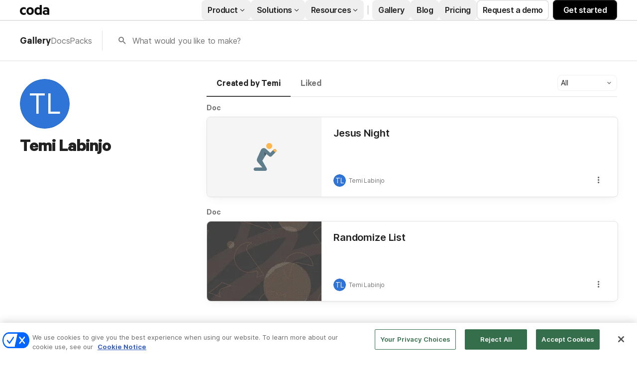

--- FILE ---
content_type: text/css
request_url: https://cdn.coda.io/assets/postload.fd985c9e5ee13b14.chunk.css
body_size: 30442
content:
.o4WdCeQJ{max-width:-webkit-fill-available;max-width:-moz-available;max-width:stretch;overflow:hidden;text-overflow:ellipsis;white-space:nowrap}.o4WdCeQJ.U92Oc1A3{font-size:12px;line-height:normal}.o4WdCeQJ.U92Oc1A3.T4t6rbSB{font-size:14px}.xCCJBTey{align-items:center;cursor:default;display:flex;flex-direction:row;font-size:var(--font-size-large);font-weight:400;line-height:var(--font-line-height-large);line-height:normal;min-height:var(--font-line-height-standard);overflow:hidden;text-overflow:ellipsis}.xCCJBTey.U92Oc1A3{font-size:var(--font-size-normal);font-weight:400;letter-spacing:var(--font-letter-spacing-standard,-.01em);line-height:var(--font-line-height-standard)}.JGtKdfBi{padding:4px 6px}.dOwXnYZY{flex:0 0 auto;font-size:13px;font-weight:600;margin-right:8px}.dOwXnYZY.T4t6rbSB{height:20px;width:20px}.dOwXnYZY.T4t6rbSB.U92Oc1A3{height:16px;width:16px}.dOwXnYZY.U92Oc1A3{height:24px;width:24px}.cVUJf8al{align-items:flex-start;display:flex;flex:1 1 0;flex-direction:column;min-height:0;min-width:0}.cVUJf8al.U92Oc1A3{margin-left:4px}.cVUJf8al.JhAGh4Cj{color:var(--color-text-primary,rgb(var(--neutral900-rgb,33,33,33)))}.Ab3xJr_3{display:-webkit-box;font-size:13px;font-weight:400;line-height:var(--font-line-height-standard);overflow:hidden;text-overflow:ellipsis;-webkit-line-clamp:1;-webkit-box-orient:vertical}.Ab3xJr_3,.Ab3xJr_3.U92Oc1A3{color:var(--color-text-secondary,rgb(var(--neutral600-rgb,117,117,117)))}.Ab3xJr_3.U92Oc1A3{font-size:12px;line-height:normal}.kHlt4SBh{align-items:center;display:inline-flex;flex-direction:row}.HUOQadA2,.QPgzbhbm{display:flex}.HUOQadA2{align-items:center;background-color:var(--color-background-primary,rgb(var(--neutral0-rgb,255,255,255)));border-bottom:1px solid var(--color-border-standard,rgb(var(--neutral300-rgb,224,224,224)));border-top:1px solid var(--color-border-standard,rgb(var(--neutral300-rgb,224,224,224)));box-sizing:border-box;color:rgb(var(--neutral700-rgb,102,102,102));font-size:13px;font-weight:400;height:28px;justify-content:center;line-height:var(--font-line-height-standard);padding:0 9.33333333px;position:relative;-webkit-user-select:none;-moz-user-select:none;user-select:none}.HUOQadA2:first-child{border-bottom-left-radius:20px;border-left:1px solid var(--color-border-standard,rgb(var(--neutral300-rgb,224,224,224)));border-top-left-radius:20px}.HUOQadA2:last-child{border-bottom-right-radius:20px;border-right:1px solid var(--color-border-standard,rgb(var(--neutral300-rgb,224,224,224)));border-top-right-radius:20px}.HUOQadA2.tyDWyNes{background-color:rgb(var(--blue200-rgb,235,245,250));border:1px solid rgb(var(--blue600-rgb,25,129,193));color:rgb(var(--neutral800-rgb,68,68,68))}#coda-body:not(.intent-mouse) .HUOQadA2:focus-within{outline:2px solid rgb(var(--blue600-rgb,25,129,193))}.HUOQadA2.FDqjiybu{opacity:.5}.HUOQadA2:not(.FDqjiybu){cursor:pointer}.HUOQadA2:active:not(.tyDWyNes){background-color:rgb(var(--neutral200-rgb,240,240,240))}.HUOQadA2:hover:not(.tyDWyNes):not(.FDqjiybu){background-color:rgb(var(--neutral150-rgb,245,245,245));color:rgb(var(--neutral700-rgb,102,102,102))}.HUOQadA2:not(.tyDWyNes)+.HUOQadA2:not(.tyDWyNes){border-left:1px solid var(--color-border-standard,rgb(var(--neutral300-rgb,224,224,224)))}.seT2q8XI{position:absolute;top:0;z-index:-1;clip:rect(0,0,0,0)}.KcmtIk34{align-items:center;background-color:var(--color-background-primary,rgb(var(--neutral0-rgb,255,255,255)));border-bottom:none;border-left:2px solid var(--color-border-standard,rgb(var(--neutral300-rgb,224,224,224)));border-right:none;border-top:none;box-sizing:border-box;color:var(--color-text-secondary,rgb(var(--neutral600-rgb,117,117,117)));display:flex;font-size:13px;font-weight:400;font-weight:700;height:28px;justify-content:center;line-height:var(--font-line-height-standard);padding:0 9.33333333px;position:relative}.KcmtIk34:first-child{border-left:none;padding-left:0}.KcmtIk34.tyDWyNes{color:rgb(var(--neutral800-rgb,68,68,68))}#coda-body:not(.intent-mouse) .KcmtIk34:focus-within{outline:2px solid rgb(var(--blue600-rgb,25,129,193))}.KcmtIk34.FDqjiybu{opacity:.5}.KcmtIk34:not(.FDqjiybu){cursor:pointer}.KcmtIk34:hover:not(.tyDWyNes):not(.FDqjiybu){color:rgb(var(--neutral700-rgb,102,102,102))}.NXzBA5MD{background-color:rgb(var(--neutral150-rgb,245,245,245));border:1px solid var(--color-border-standard,rgb(var(--neutral300-rgb,224,224,224)));border-radius:6px;display:flex;flex-direction:row;padding:24px 32px 24px 20px}@media (min-width:700px){.NXzBA5MD{display:flex;flex-direction:row}}.zPsORfEe{margin-right:22px}.j6vZ_ZL4{align-items:flex-start;display:flex;flex-direction:row}.K9Xj93NQ{box-sizing:border-box;flex:1 1 0;min-height:0;min-width:0}.CVNQxw8M{overflow:hidden}.CVNQxw8M :not(:first-child){pointer-events:none}.fGs6oZG9{align-items:baseline}.fGs6oZG9,.x3zrWFhX{display:flex;flex-direction:row}.x3zrWFhX{align-items:center}.x3zrWFhX.LFbYKYMy{flex-direction:row-reverse}.x3zrWFhX.MXHwey7K{cursor:pointer}.x3zrWFhX .GsoTY_Zz{flex:none}.CQLRmPND{color:rgb(var(--neutral600-rgb,117,117,117));display:flex;flex:none}.CQLRmPND:focus{outline:0}.LFbYKYMy .CQLRmPND{margin-left:auto}.sqOfYQlz{transform:rotate(0deg);transition:transform .25s ease-in-out}.FmjpT9HG{transform:rotate(-90deg)}.tbu4bgiu{transform:rotate(90deg)}.uvj2EYdh{align-items:center;background:rgb(var(--neutral200-rgb,240,240,240));border-radius:50%;display:flex;height:20px;justify-content:center;width:20px}.uvj2EYdh:hover{background:rgb(var(--neutral150-rgb,245,245,245));color:rgb(var(--neutral700-rgb,102,102,102))}.uvj2EYdh:active{background:rgb(var(--neutral200-rgb,240,240,240));color:rgb(var(--neutral800-rgb,68,68,68))}.A5mOKbIN>:not(:first-child){margin-left:24px}.pDFTSPa3{color:var(--color-link-rest,rgb(var(--blue800-rgb,9,78,155)))}.PEMhQFbI,.pDFTSPa3{font-size:var(--font-size-normal);font-weight:400;letter-spacing:var(--font-letter-spacing-standard,-.01em);line-height:var(--font-line-height-standard)}.PEMhQFbI{cursor:auto;display:flex;flex-flow:column nowrap;width:100%}.vqkgCKmX{margin-top:auto}.QL55hWtJ{margin-right:4px}.QL55hWtJ,.yVXhbfKX{padding-bottom:3px;padding-top:3px}.C9lc9U9o{margin-top:5px}.XkQoICJ3{margin-top:15px}.XkQoICJ3,.gC3rvQTU{color:var(--color-text-secondary,rgb(var(--neutral600-rgb,117,117,117)));font-size:var(--font-size-normal);font-weight:600;letter-spacing:normal;line-height:var(--font-line-height-standard)}.vFCPYYSK{position:relative}.Q1FOFPuS{color:var(--color-link-rest,rgb(var(--blue800-rgb,9,78,155)));fill:var(--color-link-rest,rgb(var(--blue800-rgb,9,78,155)));cursor:pointer;text-decoration:none;transition:color .2s,fill .2s}.Q1FOFPuS:active,.Q1FOFPuS:hover{color:rgb(var(--blue900-rgb,13,57,153));fill:rgb(var(--blue900-rgb,13,57,153))}#coda-body:not(.intent-mouse) .Q1FOFPuS:focus{outline:2px solid rgb(var(--blue600-rgb,25,129,193))}.oOMZxBJS{font-weight:600}.VIs24eqy{font-style:italic}.vppijpZ0{align-items:center;color:rgb(var(--neutral600-rgb,117,117,117));display:flex;position:absolute;right:0;top:1px}.vppijpZ0:hover{color:rgb(var(--neutral700-rgb,102,102,102))}.vppijpZ0:active{color:rgb(var(--neutral800-rgb,68,68,68))}.vppijpZ0.eprpxP95:before{content:"Details "}.MauApwa2{box-sizing:border-box;margin-right:15px}.MauApwa2.AJT1dsJY{align-items:center;display:flex;flex-direction:row;margin-right:0}.MauApwa2.AJT1dsJY .vppijpZ0{color:rgb(var(--neutral1000-rgb,0,0,0));order:2;padding-right:24px;position:unset}@media (max-width:699px){.MauApwa2.AJT1dsJY .vppijpZ0{align-self:flex-start;padding-top:24px}}.TTZQdMsK{color:var(--color-text-secondary,rgb(var(--neutral600-rgb,117,117,117)));font-weight:400;padding:1px}.lZYhM5e4{background-color:var(--color-background-secondary,rgb(var(--neutral100-rgb,250,250,250)));border-radius:8px;display:flex;flex:0 0 auto;flex-direction:row;min-height:100px;overflow:hidden}.nOoXJ9n6{font-family:Hack,Andale Mono,Consolas,Lucida Console,monospace;font-size:var(--font-size-code-large);font-weight:600;line-height:var(--font-line-height-code-large);margin-right:50px;margin-top:3px}.nOoXJ9n6 .TTZQdMsK.fntsexgH{background-color:rgba(var(--codaYellow300-rgb,251,222,156),40%);border-color:rgba(var(--codaYellow300-rgb,251,222,156),40%);border-radius:4px;color:var(--color-text-primary,rgb(var(--neutral900-rgb,33,33,33)))}.kZ9OIffx{cursor:help;display:inline-flex;margin-right:3px;vertical-align:bottom}.za9FN8cV{--font-size-normal:14px;--font-line-height-standard:20px;--font-indent-paragraph:28px;--font-size-large:16px;--font-line-height-large:24px;--font-size-subtitle:22px;--font-line-height-subtitle:30px;--font-size-subtitle-mobile:20px;--font-line-height-subtitle-mobile:22px;--font-size-code-normal:calc(var(--font-size-normal)*0.9);--font-size-code-large:14px;--font-line-height-code-large:22px;--font-size-h0:40px;--font-line-height-h0:48px;--font-weight-h0:800;--font-margin-top-h0:3px;--font-margin-bottom-h0:1px;--font-letter-spacing-h0:-0.03em;--font-size-h0-mobile:32px;--font-line-height-h0-mobile:38px;--font-size-h1:28px;--font-line-height-h1:34px;--font-margin-top-h1:32px;--font-size-h1-mobile:24px;--font-line-height-h1-mobile:28px;--font-size-h2:22px;--font-line-height-h2:30px;--font-margin-top-h2:24px;--font-size-h2-mobile:20px;--font-line-height-h2-mobile:24px;--font-size-h3:18px;--font-line-height-h3:26px;--font-margin-top-h3:20px;--font-size-h3-mobile:18px;--font-line-height-h3-mobile:22px;--font-letter-spacing-h4:-0.02em;--font-size-pull-quote:22px;--font-line-height-pull-quote:30px;--font-size-blob-caption:14px;--font-line-height-blob-caption:20px;--font-weight-canvas-headings:700;--font-margin-folded-lines-unit:8px;--font-padding-bottom-table-header:6px;--block-padding-vertical:6px;font-family:Inter,system-ui,sans-serif}.lbHwGF6T{display:block;word-wrap:break-word;background-color:var(--color-background-primary,rgb(var(--neutral0-rgb,255,255,255)));border:1px solid var(--color-border-standard,rgb(var(--neutral300-rgb,224,224,224)));border-radius:6px;margin:3px 0;padding:4px 10px}.lbHwGF6T:last-child{margin-bottom:0}.Hjdh81Sy{display:inline;font-family:Hack,Andale Mono,Consolas,Lucida Console,monospace;font-size:var(--font-size-code-normal);font-weight:400;line-height:var(--font-line-height-standard)}.cQ4jx5is{display:inline;margin-right:3px}.iB5ZCzqG{color:var(--color-text-secondary,rgb(var(--neutral600-rgb,117,117,117)));margin-top:3px}.GBHQpx9h{color:var(--color-link-rest,rgb(var(--blue800-rgb,9,78,155)));fill:var(--color-link-rest,rgb(var(--blue800-rgb,9,78,155)));cursor:pointer;display:inline-flex;margin-top:15px;text-decoration:none;transition:color .2s,fill .2s}.GBHQpx9h:active,.GBHQpx9h:hover{color:rgb(var(--blue900-rgb,13,57,153));fill:rgb(var(--blue900-rgb,13,57,153))}#coda-body:not(.intent-mouse) .GBHQpx9h:focus{outline:2px solid rgb(var(--blue600-rgb,25,129,193))}.dXlFCxgQ{position:relative;top:2px}.MxHocC30.qZFE_gtC{display:-webkit-box;overflow:hidden;-webkit-box-orient:vertical;-webkit-line-clamp:2}.QL55hWtJ,.euDwP4Xk,.na_5L8Yl,.xxVSeG96{background-color:var(--color-background-secondary,rgb(var(--neutral100-rgb,250,250,250)));border:1px solid var(--color-border-standard,rgb(var(--neutral300-rgb,224,224,224)));border-radius:4px;font-family:Hack,Andale Mono,Consolas,Lucida Console,monospace;font-size:var(--font-size-code-normal);font-weight:400;line-height:var(--font-line-height-standard);padding:0 3px}.QL55hWtJ.fntsexgH,.xxVSeG96.fntsexgH{background-color:rgba(var(--codaYellow300-rgb,251,222,156),40%);border-color:rgba(var(--codaYellow300-rgb,251,222,156),40%);border-radius:4px}.nZh_Pa5h{font-weight:700}.iyd9CPPq{scroll-margin-top:100px}.idRqqioM{flex:1 1 0;min-height:0;min-width:0}.q7Fg3YWQ{padding:24px 0 24px 24px}.Ye1_W61D{margin:0 24px 24px}._xq5dkQW{display:inline}.UeLPeXYw{padding:10px 28px}@media (max-width:699px){.UeLPeXYw{margin-left:0}}.UeLPeXYw.ZIT5eySf{animation-delay:1s;animation-duration:2s;animation-fill-mode:both;animation-iteration-count:infinite;animation-name:anF06OJt;background-color:var(--color-background-secondary,rgb(var(--neutral100-rgb,250,250,250)));background-image:linear-gradient(315deg,var(--color-background-secondary,rgb(var(--neutral100-rgb,250,250,250))) 0,rgb(var(--neutral200-rgb,240,240,240)) 100%);background-size:500px;border:none;width:150px}@keyframes anF06OJt{0%{background-position:0 0}to{background-position:500px 0}}.v4id1IEb{padding:10px 28px}.KGsZ1yPF{margin-right:-10px;padding:6px}.UWXBrnnk{color:rgb(var(--codaYellow300-rgb,251,222,156))}.TjFai6ek{align-items:center;background:var(--color-background-secondary,rgb(var(--neutral100-rgb,250,250,250)));border-top:1px solid rgb(var(--neutral200-rgb,240,240,240));display:flex;flex-direction:row;gap:4px;height:36px;justify-content:center;position:relative;z-index:99}@media print{.TjFai6ek{display:none}}.znEc0RPe{color:var(--color-text-primary,rgb(var(--neutral900-rgb,33,33,33)));font-size:13px;font-weight:400;line-height:var(--font-line-height-standard)}.fn9AzvTm{align-items:center;bottom:0;display:flex;position:absolute;right:8px;top:0}.faSqoda_{opacity:0}.faSqoda_:hover{background-color:rgba(0,0,0,.7);color:hsla(0,0%,100%,.8)}.faSqoda_:active{background-color:rgba(0,0,0,.8);color:hsla(0,0%,100%,.6)}.VZ5ceNTu{border-radius:6px 0 0 6px}.Sgk2Vv_C,.VZ5ceNTu{background:rgba(0,0,0,.5);color:#fff;cursor:pointer;font-size:36px;padding:4px;transition:opacity .3s ease-in-out}.Sgk2Vv_C{border-radius:0 6px 6px 0}body.isMobile .faSqoda_{opacity:1}.lFtDOTJj{position:relative;z-index:0}.tHg4V94H{bottom:0;left:0;position:absolute;right:0;top:0}.Tore4AJn{box-shadow:0 1px 12px rgb(0 0 0/var(--opacity-shadow-medium,10%));transform:translateX(100%)}.hg38qwEi{transform:none;transition:transform .35s cubic-bezier(.165,.84,.44,1)}.QAUMbax1{transform:none;z-index:-1}.QAUMbax1:after{background-color:rgb(var(--neutral1000-rgb,0,0,0));bottom:0;content:"";left:0;opacity:0;position:absolute;right:0;top:0;z-index:1}.GEQUQSDZ{transform:translateX(-25%);transition:transform .35s cubic-bezier(.165,.84,.44,1)}.GEQUQSDZ:after{opacity:.15;transition:opacity .35s ease-out}.h7ZBdyiu{transform:translateX(-25%);z-index:-1}.h7ZBdyiu:after{background-color:rgb(var(--neutral1000-rgb,0,0,0));bottom:0;content:"";left:0;opacity:.15;position:absolute;right:0;top:0;z-index:1}.WAC1CViN{transform:none;transition:transform .35s cubic-bezier(.165,.84,.44,1)}.WAC1CViN:after{opacity:0;transition:opacity .35s ease-out}.uZxl6DM2{box-shadow:0 1px 12px rgb(0 0 0/var(--opacity-shadow-medium,10%));transform:none}.Q6rKFJK2{transform:translateX(100%);transition:transform .35s cubic-bezier(.165,.84,.44,1)}.NFlKRAQK{opacity:0;transform:scale(.2)}._u0LgUvJ{opacity:1;transform:scale(1);transition:transform .3s cubic-bezier(.5,.32,0,1.14),opacity .3s cubic-bezier(.5,.32,0,1.14)}.DxM5jltP,.IFjXxFku{z-index:-1}.NeFz7lwB{opacity:0;transform:translateX(50%)}.HBdIzi4R{transition:transform 125ms ease-out,opacity 125ms ease-out}.G0HhSNdd,.HBdIzi4R{opacity:1;transform:none}.v7Awi1qR{transition:transform 125ms ease-out,opacity 125ms ease-out}.P9A_ag5J,.v7Awi1qR{opacity:0;transform:translateX(-50%)}.zqfQSYYe{transition:transform 125ms ease-out,opacity 125ms ease-out}.WgsM_HNI,.zqfQSYYe{opacity:1;transform:none}.s7lO3KIx{opacity:0;transform:translateX(50%);transition:transform 125ms ease-out,opacity 125ms ease-out}.KtdDeEys{opacity:0}.zCsTt3gJ{opacity:1;transition:opacity .2s ease-in-out}.Ie0Xqojy{opacity:1}.iuqCiJKL{opacity:0;transition:opacity .2s ease-in-out}.bhI2cbkI,.nnZLwPvT{z-index:-1}.LrTpSri5{opacity:1}.pY580ZSh{opacity:0;transition:opacity .25s ease-in-out}.aET8tsPg{align-self:center;grid-row:1/span 2;opacity:0}.aET8tsPg.kAbGxVgG{grid-column:1}.aET8tsPg.iBtlXt3W{grid-column:3}.aET8tsPg.TM5k8B45{visibility:hidden}.L5gTzN_Q{display:flex;flex:1;flex-direction:column;height:100%;min-height:0}.L5gTzN_Q:hover .aET8tsPg{opacity:1}.RALrbhcp{display:grid;grid-template-columns:auto 1fr auto;grid-template-rows:1fr auto}.tYf8s8Cm{align-items:stretch;display:flex;flex:1;max-width:100%;overflow-x:hidden;overflow-y:auto;width:100%}.jQSM4OZD{display:flex;flex-direction:row;justify-content:center;padding:4px 0}.mEQnXmfz{color:rgb(var(--blue600-rgb,25,129,193))}.OgKIimpg{animation:d59Y35NF .2s ease 0s forwards;background:rgba(0,0,0,.9);bottom:0;display:flex;flex-direction:column;justify-content:center;left:0;opacity:0;position:absolute;right:0;top:0;z-index:550}@keyframes d59Y35NF{0%{opacity:0}to{opacity:1}}body.isMobile .OgKIimpg{z-index:475}.piE58E7k{align-items:center;display:flex;height:50px;justify-content:flex-end;margin:0 15px}.AmqYC89s{display:flex;gap:4px;margin-right:auto}.gZQlVfe_{align-items:center;color:#fff;display:flex;padding:0 8px}.jrG_ln0d{z-index:551}.osSzr8s9{margin-right:6px}.wl2OfO3t{left:0;position:fixed}.lul9Om27{position:fixed;right:0}.yJ4IqVwH{align-items:center;display:flex;flex:1 1 0;flex-direction:row;height:100%;justify-content:center;min-height:0;min-width:0;width:100%}.yJ4IqVwH:hover .qjoNFoBh{opacity:1}.RK8V3L_I{align-self:stretch;display:flex;justify-content:center}.ScCqkhtR{box-sizing:border-box;display:flex;height:100%;margin:auto;padding-bottom:20px}.ScCqkhtR.FjZ85Ymg{justify-content:flex-start;max-height:100%;max-width:100%;overflow:auto}.fgfQSvLS{margin:auto;-webkit-user-select:none;-moz-user-select:none;user-select:none}.IqPFA4jr{border:none;height:100%;width:70%}.ScCqkhtR.FjZ85Ymg .fgfQSvLS{cursor:zoom-out}.ScCqkhtR.FjZ85Ymg .fgfQSvLS.RHF0bloN{min-width:90vw}.ScCqkhtR:not(.FjZ85Ymg) .fgfQSvLS{cursor:zoom-in;max-height:100%;max-width:100%}.ScCqkhtR:not(.FjZ85Ymg) .fgfQSvLS.RHF0bloN{min-width:30vw}.shT9YcY8{position:absolute;top:50%}.hjv7q558.hjv7q558.hjv7q558{cursor:auto}.I3jvd1kp{display:flex;justify-content:center;position:relative}.apM_v5P5{background:rgba(0,0,0,.5);border-radius:6px;color:#fff;cursor:pointer;font-size:36px;padding:4px;position:absolute;right:4px;top:4px;transition:opacity .3s ease-in-out;visibility:hidden}.I3jvd1kp:hover .apM_v5P5{visibility:visible}.mSjT2AVT{height:auto}.rBL_k5SW{justify-content:center}.CcVNcNr_,.ia_Ch9iv{height:350px}.CcVNcNr_{border:none;width:70%}.dkuc_7V1{border-radius:8px;height:40px;width:40px}.dkuc_7V1,.fqThBsgl{border:1px solid var(--color-border-standard,rgb(var(--neutral300-rgb,224,224,224)))}.fqThBsgl{border-radius:8px;box-shadow:0 4px 8px rgb(0 0 0/var(--opacity-shadow-light,9%));flex:1;margin:12px 0 24px;padding:32px;position:relative}.fqThBsgl:hover{cursor:pointer}.qLEl_5T6{-moz-column-gap:18px;column-gap:18px;display:flex;flex-direction:row;margin-bottom:10px}.eekRoqOI{border-bottom:1px solid var(--color-border-standard,rgb(var(--neutral300-rgb,224,224,224)));display:flex;flex-direction:column}.eekRoqOI>*{margin-bottom:16px}.eekRoqOI>:first-child{margin-bottom:8px}@media (max-width:1199px){.eekRoqOI>:last-child{margin-bottom:0}}.eekRoqOI>.ufMWzuvd:last-child{margin-bottom:0}@media (max-width:1199px){.eekRoqOI{border-bottom:none}}.eekRoqOI.ufMWzuvd{border-bottom:none}.eekRoqOI .ieFTXedq{display:flex;flex-direction:row;font-size:18px;font-weight:600;justify-content:space-between;line-height:var(--font-line-height-large)}.eekRoqOI .FV0QyXgS{margin-right:4px;text-decoration:line-through}.eekRoqOI .EdYdtHpf,.eekRoqOI .FV0QyXgS{color:var(--color-text-secondary,rgb(var(--neutral600-rgb,117,117,117)))}.eekRoqOI .EdYdtHpf b{font-weight:400}.eekRoqOI .qLEl_5T6{align-items:center;-moz-column-gap:8px;column-gap:8px}.eekRoqOI .khB6KD6u{display:flex;flex-direction:column;row-gap:16px;width:100%}@media (max-width:1199px){.eekRoqOI .khB6KD6u{-moz-column-gap:24px;column-gap:24px;display:flex;flex-direction:row}.eekRoqOI .khB6KD6u>*{margin-bottom:0}}.eekRoqOI .khB6KD6u.ufMWzuvd{-moz-column-gap:24px;column-gap:24px;display:flex;flex-direction:row}.eekRoqOI .khB6KD6u.ufMWzuvd>*{margin-bottom:0}.VRJrf99j{--font-size-normal:14.66px;--font-line-height-standard:18px;--font-size-large:16px;--font-line-height-large:22px;--font-size-subtitle:24px;--font-size-h0:48px;--font-line-height-h0:60px;--font-size-h1:32px;--font-line-height-h1:40px;--font-size-h2:24px;--font-line-height-h2:32px;--font-size-h3:18px;--font-line-height-h3:24px;color:var(--color-text-header,rgb(var(--neutral900-rgb,33,33,33)));color:var(--color-text-primary,rgb(var(--neutral900-rgb,33,33,33)));font-family:Calibre-R,sans-serif;font-size:16px;font-weight:600;line-height:20px}.iJz4mK_z{display:flex;flex-direction:column;row-gap:24px}.drXqh1fC{align-items:center;color:var(--color-text-secondary,rgb(var(--neutral600-rgb,117,117,117)));display:inline-block;flex-direction:row;text-decoration:underline}.Brmzj5DO{width:100%}.VsqOf668{min-width:600px;width:-moz-fit-content;width:fit-content}.VsqOf668.ef16elRs{min-width:0;width:100%}.PubVlLnx{display:flex;max-width:800px;padding:24px 0}.PubVlLnx:not(:first-child){border-top:1px solid var(--color-border-standard,rgb(var(--neutral300-rgb,224,224,224)))}.PubVlLnx.ef16elRs{padding:12px 0;width:100%}.uAcvn1pc{min-width:150px}.uAcvn1pc.ef16elRs{flex-shrink:0;margin-right:12px;min-width:80px}.mi_V_8nH{color:rgb(var(--neutral700-rgb,102,102,102));color:var(--color-text-secondary,rgb(var(--neutral600-rgb,117,117,117)));font-size:14px;font-weight:400;white-space:pre-wrap}.gTVGP3WA,.mi_V_8nH{--font-size-normal:14.66px;--font-line-height-standard:18px;--font-size-large:16px;--font-line-height-large:22px;--font-size-subtitle:24px;--font-size-h0:48px;--font-line-height-h0:60px;--font-size-h1:32px;--font-line-height-h1:40px;--font-size-h2:24px;--font-line-height-h2:32px;--font-size-h3:18px;--font-line-height-h3:24px;font-family:Calibre-R,sans-serif;line-height:20px}.gTVGP3WA{color:var(--color-text-header,rgb(var(--neutral900-rgb,33,33,33)));font-size:16px;font-weight:600}.kt7ckm8f{margin-bottom:24px;width:-moz-fit-content;width:fit-content}.mlDwSORY{--font-size-normal:14.66px;--font-line-height-standard:18px;--font-size-large:16px;--font-line-height-large:22px;--font-size-subtitle:24px;--font-size-h0:48px;--font-line-height-h0:60px;--font-size-h1:32px;--font-line-height-h1:40px;--font-size-h2:24px;--font-line-height-h2:32px;--font-size-h3:18px;--font-line-height-h3:24px;color:rgb(var(--neutral700-rgb,102,102,102));color:var(--color-text-secondary,rgb(var(--neutral600-rgb,117,117,117)));font-family:Calibre-R,sans-serif;font-size:14px;font-weight:400;line-height:20px;padding:24px 0}.l8wmLtDk{margin-bottom:24px}.sQl7AETH{--font-size-normal:14.66px;--font-line-height-standard:18px;--font-size-large:16px;--font-line-height-large:22px;--font-size-subtitle:24px;--font-size-h0:48px;--font-line-height-h0:60px;--font-size-h1:32px;--font-line-height-h1:40px;--font-size-h2:24px;--font-line-height-h2:32px;--font-size-h3:18px;--font-line-height-h3:24px;color:var(--color-text-header,rgb(var(--neutral900-rgb,33,33,33)));color:var(--color-text-primary,rgb(var(--neutral900-rgb,33,33,33)));font-family:Calibre-R,sans-serif;font-size:16px;font-weight:600;line-height:20px;margin-bottom:14px}.AsJnKSyJ{color:var(--color-text-secondary,rgb(var(--neutral600-rgb,117,117,117)));font-weight:700;text-decoration:none}.AsJnKSyJ:hover{color:rgb(var(--neutral900-rgb,33,33,33))}.LRvtFEuD{color:var(--color-text-header,rgb(var(--neutral900-rgb,33,33,33)));font-size:18px;font-weight:600;margin-bottom:8px}.IGcvOhX0,.LRvtFEuD,.uWt2_Apj{line-height:var(--font-line-height-large)}.IGcvOhX0,.uWt2_Apj{font-size:var(--font-size-large);font-weight:400}.IGcvOhX0{color:var(--color-text-secondary,rgb(var(--neutral600-rgb,117,117,117)))}.psKj6ls4{display:flex;flex-direction:column;row-gap:32px}.qEUEZg6c{color:var(--color-link-rest,rgb(var(--blue800-rgb,9,78,155)))}.qEUEZg6c:hover{color:rgb(var(--blue900-rgb,13,57,153));text-decoration:underline}.O4F1HNGn{-moz-column-gap:24px;column-gap:24px;display:flex;flex-direction:row;margin-top:20px}.O4F1HNGn>*{flex:1}.YJbnMMYz{background-color:var(--color-background-secondary,rgb(var(--neutral100-rgb,250,250,250)));border:1px solid var(--color-border-standard,rgb(var(--neutral300-rgb,224,224,224)));border-radius:8px;display:flex;flex-direction:column;padding:24px}.YJbnMMYz .bz0V37tP{margin-bottom:8px}.YJbnMMYz .JYzZ8Lov{font-size:var(--font-size-large);font-weight:400;font-weight:600;line-height:var(--font-line-height-large);margin-bottom:4px}.bhr59vYB{display:flex;flex-direction:column}.bhr59vYB>*{margin-bottom:20px}@media (max-width:699px){.bhr59vYB>*{margin-bottom:24px}}.bhr59vYB>:first-child{margin-bottom:8px}.bhr59vYB>:last-child{margin-bottom:0}.bhr59vYB>* .I4oMbEcE>:first-child{margin-bottom:12px}.bhr59vYB>* .I4oMbEcE>* .Mg1PP2X_>:not(:first-child){margin-bottom:4px}.bhr59vYB>* .I4oMbEcE>* .Mg1PP2X_>:last-child,.bhr59vYB>* .I4oMbEcE>:first-child:last-child{margin-bottom:0}.y5RtEMkr{background-color:rgb(var(--blue200-rgb,235,245,250));border-radius:8px;-moz-column-gap:24px;column-gap:24px;display:flex;flex-direction:row;padding:24px}@media (max-width:699px){.y5RtEMkr{-moz-column-gap:12px;column-gap:12px;padding:12px}}.y5RtEMkr .LRvtFEuD{font-size:var(--font-size-large);font-weight:400;font-weight:600;line-height:var(--font-line-height-large)}.y5RtEMkr .IGcvOhX0,.y5RtEMkr .W52g3wZz{color:rgb(var(--neutral700-rgb,102,102,102));font-size:var(--font-size-normal);font-weight:400;letter-spacing:var(--font-letter-spacing-standard,-.01em);line-height:var(--font-line-height-standard)}.y5RtEMkr .IGcvOhX0:not(:last-child){margin-bottom:16px}.y5RtEMkr .u2JkrFed{display:flex;flex-direction:column;row-gap:16px}.y5RtEMkr .u2JkrFed .IGcvOhX0{margin:0}.y5RtEMkr .W52g3wZz{margin-top:16px}.y5RtEMkr ul{margin:0}.losb7he0{font-weight:600}.BLorhzSD{display:flex;flex-direction:column;row-gap:4px}.CAoQKXtB{color:rgb(var(--blue700-rgb,15,95,175))}.LBDknZWC{display:flex;flex-direction:column}.FibDHYD4{margin:0 4px}.JrGRCCJr{margin-left:8px}.LVgFSVbx{color:var(--color-text-primary,rgb(var(--neutral900-rgb,33,33,33)));margin-left:16px;margin-top:4px}._NXMjBeA{color:unset;font-weight:600;margin-right:8px}@media (max-width:699px){._NXMjBeA{align-self:flex-start}}.o0aVpz_t{margin-bottom:4px}.N6uU5a_t{word-break:break-word}._tflwn6a{color:var(--color-link-rest,rgb(var(--blue800-rgb,9,78,155)));font-weight:unset}._tflwn6a:hover{color:rgb(var(--blue900-rgb,13,57,153));text-decoration:underline}@media (max-width:699px){.wgm88L2S{margin-top:-.25em}}.WYNl0Aa3{box-sizing:border-box;-moz-column-gap:40px;column-gap:40px;display:flex;flex-direction:row;margin:auto;max-width:1200px;padding:40px 32px;position:relative}.WYNl0Aa3.nAcD0RKp{display:flex;flex-direction:column}@media (max-width:1199px){.WYNl0Aa3{display:flex;flex-direction:column}}@media (max-width:699px){.WYNl0Aa3{padding:16px}}.Zp9m2m9z{align-items:center;display:flex;flex-direction:row}.J3tJ8cQ6{flex-grow:1;margin-right:20px}.uYsxSnES{flex-grow:0;flex-shrink:0}.WyBcm8d0{color:rgb(var(--neutral700-rgb,102,102,102));display:flex;flex-direction:column;margin-bottom:24px}.WyBcm8d0.uV6VypZE{flex:1}@media (max-width:1199px){.WyBcm8d0{flex:1}}@media (max-width:699px){.WyBcm8d0{flex:initial;margin-bottom:18px}}@media (max-width:1199px){.WyBcm8d0.f5IhKQG8{display:none}}@media (max-width:699px){.WyBcm8d0.f5IhKQG8{display:flex;flex-direction:column}}.j8mp25tw{--font-size-normal:14.66px;--font-line-height-standard:18px;--font-size-large:16px;--font-line-height-large:22px;--font-size-subtitle:24px;--font-size-h0:48px;--font-line-height-h0:60px;--font-size-h1:32px;--font-line-height-h1:40px;--font-size-h2:24px;--font-line-height-h2:32px;--font-size-h3:18px;--font-line-height-h3:24px;color:var(--color-text-header,rgb(var(--neutral900-rgb,33,33,33)));color:var(--color-text-primary,rgb(var(--neutral900-rgb,33,33,33)));font-family:Calibre-R,sans-serif;font-size:16px;font-weight:600;line-height:20px}.MnzuqNhk{border:1px solid var(--color-border-standard,rgb(var(--neutral300-rgb,224,224,224)));border-radius:8px;height:72px;margin-bottom:24px;width:72px}@media (max-width:699px){.MnzuqNhk{height:55px;margin-bottom:8px;width:55px}}._8gE1WZ9{display:flex;flex:0 0 auto;flex-direction:column;justify-content:flex-start;row-gap:16px;width:-webkit-fill-available;width:-moz-available;width:stretch}._8gE1WZ9.nAcD0RKp{justify-content:flex-end;margin-left:9px}._8gE1WZ9>*{white-space:nowrap}.R6Pngz0M{align-items:flex-start;border-bottom:1px solid var(--color-border-standard,rgb(var(--neutral300-rgb,224,224,224)));display:flex;flex-direction:column;margin-right:auto;overflow:hidden;padding-bottom:24px;width:-webkit-fill-available;width:-moz-available;width:stretch}.R6Pngz0M.nAcD0RKp{border-bottom:none;padding-bottom:0}.R6Pngz0M.iD3dPWsT{display:flex;flex-direction:row}.R6Pngz0M.iD3dPWsT .Lj_Wj2rO{flex:0 1 65%;min-width:0}.R6Pngz0M.iD3dPWsT ._8gE1WZ9{flex:0 0 30%}@media (max-width:1199px){.R6Pngz0M{border-bottom:none;padding-bottom:0}}@media (max-width:699px){.R6Pngz0M{align-items:flex-start;display:flex;flex-direction:column;margin-bottom:18px;margin-right:0}}.tdRZolBu{display:flex;flex-direction:column;margin-bottom:24px;width:-webkit-fill-available;width:-moz-available;width:stretch}@media (max-width:699px){.tdRZolBu{margin-bottom:18px}}.JaTrkNGJ{align-items:center;color:var(--color-text-header,rgb(var(--neutral900-rgb,33,33,33)));display:flex;flex-direction:row;font-size:44px;font-weight:700;letter-spacing:-.04em;line-height:48px;margin-bottom:8px;overflow:hidden;text-overflow:ellipsis;white-space:nowrap;white-space:normal}.GwtgBwPk,.JaTrkNGJ{--font-size-normal:14.66px;--font-line-height-standard:18px;--font-size-large:16px;--font-line-height-large:22px;--font-size-subtitle:24px;--font-size-h0:48px;--font-line-height-h0:60px;--font-size-h1:32px;--font-line-height-h1:40px;--font-size-h2:24px;--font-line-height-h2:32px;--font-size-h3:18px;--font-line-height-h3:24px;font-family:Calibre-R,sans-serif;letter-spacing:0}.GwtgBwPk{color:var(--color-text-primary,rgb(var(--neutral900-rgb,33,33,33)));color:var(--color-text-secondary,rgb(var(--neutral600-rgb,117,117,117)));font-size:16px;font-weight:300;font-weight:400;line-height:28px;overflow-wrap:break-word}@media (max-width:699px){.GwtgBwPk{margin-bottom:18px}}.azGnixNa{display:flex;flex-direction:column;--font-size-normal:14.66px;--font-line-height-standard:18px;--font-size-large:16px;--font-line-height-large:22px;--font-size-subtitle:24px;--font-size-h0:48px;--font-line-height-h0:60px;--font-size-h1:32px;--font-line-height-h1:40px;--font-size-h2:24px;--font-line-height-h2:32px;--font-size-h3:18px;--font-line-height-h3:24px;color:var(--color-text-primary,rgb(var(--neutral900-rgb,33,33,33)));flex:1 1 auto;font-family:Calibre-R,sans-serif;font-size:16px;font-weight:300;font-weight:400;line-height:28px;overflow:hidden}.azGnixNa.wBbs9_7A.wBbs9_7A{margin-bottom:32px}.qj9igslA{display:flex;flex-direction:row;justify-content:space-between;width:-webkit-fill-available;width:-moz-available;width:stretch}.qj9igslA.nAcD0RKp{display:flex;flex-direction:column}@media (max-width:1199px){.qj9igslA{display:flex;flex-direction:column}}@media (max-width:699px){.qj9igslA{display:flex;flex-direction:column-reverse}}.sCcCREY4{display:flex;flex-direction:column;flex-grow:1;margin-right:52px;white-space:pre-wrap}@media (max-width:1199px){.sCcCREY4{margin-right:0}}.sCcCREY4.nAcD0RKp{margin-right:0}.QTMt2ODx{-moz-column-gap:8px;column-gap:8px;display:flex;flex-direction:column;margin-top:16px;row-gap:24px;width:-webkit-fill-available;width:-moz-available;width:stretch}@media (max-width:699px){.QTMt2ODx{display:flex;flex-direction:column}}.w_HwNiXl{overflow:hidden;text-overflow:ellipsis;white-space:nowrap}.DXjvu50M,.SKr_eFLK{margin-bottom:4px}.SKr_eFLK{font-size:18px}.b4E4JDKA{color:var(--color-text-secondary,rgb(var(--neutral600-rgb,117,117,117)));font-weight:400;margin-left:7px}.Zd7fB7UH{display:flex;flex-direction:column;--font-size-normal:14.66px;--font-line-height-standard:18px;--font-size-large:16px;--font-line-height-large:22px;--font-size-subtitle:24px;--font-size-h0:48px;--font-line-height-h0:60px;--font-size-h1:32px;--font-line-height-h1:40px;--font-size-h2:24px;--font-line-height-h2:32px;--font-size-h3:18px;--font-line-height-h3:24px;color:rgb(var(--neutral700-rgb,102,102,102));font-family:Calibre-R,sans-serif;font-size:14px;font-weight:400;line-height:20px;padding:24px}@media (max-width:699px){.Zd7fB7UH{padding-bottom:24px}}.vb4hQG1r{display:-webkit-box;overflow:hidden;-webkit-box-orient:vertical;-webkit-line-clamp:2;color:var(--color-text-primary,rgb(var(--neutral900-rgb,33,33,33)));font-size:var(--font-size-large);font-weight:400;font-weight:600;line-height:var(--font-line-height-large)}._FO958Li{display:none}._FO958Li.nAcD0RKp{display:flex;flex-direction:row;justify-content:space-between;margin:32px 0;width:-webkit-fill-available;width:-moz-available;width:stretch}@media (max-width:1199px){._FO958Li{display:flex;flex-direction:row;justify-content:space-between;margin:32px 0;width:-webkit-fill-available;width:-moz-available;width:stretch}}@media (max-width:699px){._FO958Li{display:flex;flex-direction:column;width:-webkit-fill-available;width:-moz-available;width:stretch}}.u4relcwH.u4relcwH{background-color:var(--color-background-primary,rgb(var(--neutral0-rgb,255,255,255)));margin-bottom:24px;padding:0;padding-top:20px;position:sticky;z-index:3}.IFGML1se{top:56px}.Y3YK9KQP{top:0}.FB9TBIAR.FB9TBIAR.FB9TBIAR{color:var(--color-text-primary,rgb(var(--neutral900-rgb,33,33,33)))}.nBHGtGwn.nBHGtGwn{--font-size-normal:14.66px;--font-line-height-standard:18px;--font-size-large:16px;--font-line-height-large:22px;--font-size-subtitle:24px;--font-size-h0:48px;--font-line-height-h0:60px;--font-size-h1:32px;--font-line-height-h1:40px;--font-size-h2:24px;--font-line-height-h2:32px;--font-size-h3:18px;--font-line-height-h3:24px;font-family:Calibre-R,sans-serif;padding:0 20px 14px}.nBHGtGwn.nBHGtGwn:hover{color:var(--color-text-primary,rgb(var(--neutral900-rgb,33,33,33)))}.nBHGtGwn.nBHGtGwn+.nBHGtGwn{margin-left:0}.AY1OrsL0,.bLo3G_9P{display:flex;flex-direction:row;--font-size-normal:14px;--font-line-height-standard:20px;--font-indent-paragraph:28px;--font-size-large:16px;--font-line-height-large:24px;--font-size-subtitle:22px;--font-line-height-subtitle:30px;--font-size-subtitle-mobile:20px;--font-line-height-subtitle-mobile:22px;--font-size-code-normal:calc(var(--font-size-normal)*0.9);--font-size-code-large:14px;--font-line-height-code-large:22px;--font-size-h0:40px;--font-line-height-h0:48px;--font-weight-h0:800;--font-margin-top-h0:3px;--font-margin-bottom-h0:1px;--font-letter-spacing-h0:-0.03em;--font-size-h0-mobile:32px;--font-line-height-h0-mobile:38px;--font-size-h1:28px;--font-line-height-h1:34px;--font-margin-top-h1:32px;--font-size-h1-mobile:24px;--font-line-height-h1-mobile:28px;--font-size-h2:22px;--font-line-height-h2:30px;--font-margin-top-h2:24px;--font-size-h2-mobile:20px;--font-line-height-h2-mobile:24px;--font-size-h3:18px;--font-line-height-h3:26px;--font-margin-top-h3:20px;--font-size-h3-mobile:18px;--font-line-height-h3-mobile:22px;--font-letter-spacing-h4:-0.02em;--font-size-pull-quote:22px;--font-line-height-pull-quote:30px;--font-size-blob-caption:14px;--font-line-height-blob-caption:20px;--font-weight-canvas-headings:700;--font-margin-folded-lines-unit:8px;--font-padding-bottom-table-header:6px;--block-padding-vertical:6px;align-items:center;align-self:center;background-color:var(--color-background-primary,rgb(var(--neutral0-rgb,255,255,255)));border:1px solid var(--color-border-standard,rgb(var(--neutral300-rgb,224,224,224)));box-shadow:0 1px 16px rgb(0 0 0/var(--opacity-shadow-dark,12%));color:var(--color-text-primary,rgb(var(--neutral900-rgb,33,33,33)));font-family:Inter,system-ui,sans-serif;font-size:var(--font-size-large);font-weight:600;height:48px;justify-content:center;margin:24px 48px 24px auto;max-width:280px;width:-moz-fit-content;width:fit-content}@media (max-width:699px){.AY1OrsL0,.bLo3G_9P{margin-bottom:24px}}.ZXiOlKW4{align-items:center;display:flex;margin:24px 48px 24px auto;position:relative;width:-moz-fit-content;width:fit-content}.AY1OrsL0{border-radius:32px;padding:0 24px}.bLo3G_9P{border-radius:8px;padding:0 12px}.Z2IlMp2c{color:var(--color-text-secondary,rgb(var(--neutral600-rgb,117,117,117)));margin-right:8px}.Wv22FcLf{border-top-left-radius:12px;border-top-right-radius:12px;box-shadow:0 1px 16px rgb(0 0 0/var(--opacity-shadow-dark,12%))}@media (max-width:699px){.Wv22FcLf{max-width:280px}}.br4SrqKU{border-radius:12px}.TuaHdjFK,.o0fUb4B5{align-items:center;display:flex;margin:24px 48px 0 auto;position:relative;width:-moz-fit-content;width:fit-content}.AY1OrsL0,.TuaHdjFK,.ZXiOlKW4,.bLo3G_9P,.o0fUb4B5{justify-self:flex-end}@media (max-width:699px){.AY1OrsL0,.TuaHdjFK,.ZXiOlKW4,.bLo3G_9P,.o0fUb4B5{justify-self:flex-start;margin:0;margin-left:24px}}.MeISEFbG{background-color:var(--color-background-secondary,rgb(var(--neutral100-rgb,250,250,250)));border-radius:8px;display:flex;flex:1 1 0;flex-direction:row;min-height:0;min-height:100px;min-width:0;overflow:hidden}.MeISEFbG.YoAB21dg{border:1px solid var(--color-border-standard,rgb(var(--neutral300-rgb,224,224,224)))}.MeISEFbG.YoAB21dg .AY1OrsL0,.MeISEFbG.YoAB21dg .TuaHdjFK,.MeISEFbG.YoAB21dg .ZXiOlKW4,.MeISEFbG.YoAB21dg .bLo3G_9P,.MeISEFbG.YoAB21dg .o0fUb4B5{margin-right:92px}@media (max-width:699px){.MeISEFbG{display:grid;grid-template-rows:1fr 1fr;width:-webkit-fill-available;width:-moz-available;width:stretch}}.uQ8nqqW_{align-items:flex-start;display:flex;flex-direction:column;margin-top:16px}@media (max-width:699px){.uQ8nqqW_{margin-bottom:16px}}.PQe1wcU9,.itNGaq3c,.msPgGTKg{display:flex;flex-direction:row;--font-size-normal:14px;--font-line-height-standard:20px;--font-indent-paragraph:28px;--font-size-large:16px;--font-line-height-large:24px;--font-size-subtitle:22px;--font-line-height-subtitle:30px;--font-size-subtitle-mobile:20px;--font-line-height-subtitle-mobile:22px;--font-size-code-normal:calc(var(--font-size-normal)*0.9);--font-size-code-large:14px;--font-line-height-code-large:22px;--font-size-h0:40px;--font-line-height-h0:48px;--font-weight-h0:800;--font-margin-top-h0:3px;--font-margin-bottom-h0:1px;--font-letter-spacing-h0:-0.03em;--font-size-h0-mobile:32px;--font-line-height-h0-mobile:38px;--font-size-h1:28px;--font-line-height-h1:34px;--font-margin-top-h1:32px;--font-size-h1-mobile:24px;--font-line-height-h1-mobile:28px;--font-size-h2:22px;--font-line-height-h2:30px;--font-margin-top-h2:24px;--font-size-h2-mobile:20px;--font-line-height-h2-mobile:24px;--font-size-h3:18px;--font-line-height-h3:26px;--font-margin-top-h3:20px;--font-size-h3-mobile:18px;--font-line-height-h3-mobile:22px;--font-letter-spacing-h4:-0.02em;--font-size-pull-quote:22px;--font-line-height-pull-quote:30px;--font-size-blob-caption:14px;--font-line-height-blob-caption:20px;--font-weight-canvas-headings:700;--font-margin-folded-lines-unit:8px;--font-padding-bottom-table-header:6px;--block-padding-vertical:6px;color:#444;font-family:Inter,system-ui,sans-serif;font-size:var(--font-size-large);font-weight:600;left:0;max-width:280px;padding:18px;position:absolute;top:0;width:100%}.BgviW_X4{--font-size-normal:14.66px;--font-line-height-standard:18px;--font-size-large:16px;--font-line-height-large:22px;--font-size-subtitle:24px;--font-size-h0:48px;--font-line-height-h0:60px;--font-size-h1:32px;--font-line-height-h1:40px;--font-size-h2:24px;--font-line-height-h2:32px;--font-size-h3:18px;--font-line-height-h3:24px;font-family:Calibre-R,sans-serif;font-size:16px;font-weight:600;line-height:20px}.LEabonFA{align-items:baseline;border:1px solid var(--color-border-standard,rgb(var(--neutral300-rgb,224,224,224)));border-radius:8px;box-shadow:0 1px 8px rgb(0 0 0/var(--opacity-shadow-light,9%));display:flex;flex-direction:row;justify-content:space-between;margin-bottom:16px}.LEabonFA:hover{background-color:var(--color-background-secondary,rgb(var(--neutral100-rgb,250,250,250)));cursor:pointer}.Eprg5aSf{border:1px solid var(--color-border-standard,rgb(var(--neutral300-rgb,224,224,224)));border-radius:6px;margin-right:8px;min-width:-moz-max-content;min-width:max-content}.nL8Ci7uN{font-weight:600}.tjdT09dB{display:flex;flex-direction:column;margin-top:16px;max-height:100%;max-width:100%;overflow-x:auto;overflow-y:hidden}.vj1RbNKh{color:var(--color-link-rest,rgb(var(--blue800-rgb,9,78,155)))}.vj1RbNKh:hover{color:rgb(var(--blue900-rgb,13,57,153));text-decoration:underline}.Xk6bbB01{color:var(--color-text-secondary,rgb(var(--neutral600-rgb,117,117,117)));font-weight:600;text-decoration:none;width:-moz-fit-content;width:fit-content}.Xk6bbB01:hover{color:var(--color-text-primary,rgb(var(--neutral900-rgb,33,33,33)))}.DevKsEKq{cursor:pointer;margin-bottom:0;margin-right:auto;text-decoration:none}.J7ipTEFI{color:rgb(var(--neutral700-rgb,102,102,102));cursor:inherit;padding:0;width:-moz-fit-content;width:fit-content}.rw6WLGjW{margin:6px 0 0}.tQFuTGXz{text-decoration:none}.QCJqnq_G{color:var(--color-text-secondary,rgb(var(--neutral600-rgb,117,117,117)))}.QCJqnq_G:hover{color:var(--color-text-primary,rgb(var(--neutral900-rgb,33,33,33)))}.mY7o80_s{border:1px solid var(--color-border-standard,rgb(var(--neutral300-rgb,224,224,224)));border-radius:8px;flex:1 1 0;min-height:0;min-width:0}.NApf_HU9{padding-right:24px;text-align:end}.u1WCZxHj{display:flex;flex-direction:column}@media (max-width:1199px){.u1WCZxHj{display:flex;flex:0 0 auto;flex-direction:row;flex-wrap:wrap}}@media (max-width:699px){.u1WCZxHj{display:flex;flex-direction:column}}.DxldagAp{margin:6px 0 0}.FM3qUd62{display:flex;flex-direction:column;row-gap:48px}.dMT6A0vR{font-size:var(--font-size-large);font-weight:600;margin-bottom:16px}.Zq361OCj.Zq361OCj{padding:0}.Lj_Wj2rO{display:flex;flex-direction:column;margin-right:auto;width:-webkit-fill-available;width:-moz-available;width:stretch}@media (max-width:1199px){.Lj_Wj2rO{display:flex;flex-direction:row}.Lj_Wj2rO .MnzuqNhk{margin-bottom:0;margin-right:24px}.Lj_Wj2rO .azGnixNa{margin-bottom:0}.Lj_Wj2rO .JaTrkNGJ{margin-bottom:auto}}.t9JS6aP1{display:flex;flex:1;flex-direction:column;row-gap:24px}@media (max-width:1199px){.t9JS6aP1{border-bottom:1px solid var(--color-border-standard,rgb(var(--neutral300-rgb,224,224,224)));padding-bottom:24px}}.t9JS6aP1.nAcD0RKp{padding-bottom:24px}.t9JS6aP1 .WyBcm8d0{margin-bottom:0}.rbl5D5Vz{display:flex;flex-direction:row}.rbl5D5Vz .MnzuqNhk{margin-bottom:0;margin-right:24px}.rbl5D5Vz .azGnixNa{margin-bottom:0}.rbl5D5Vz .JaTrkNGJ{margin-bottom:auto}.HvOxAmpf{display:flex;flex-direction:row;margin-bottom:4px}.PN_UjOZI{line-height:1.2;width:100%}.kxoh4qVN{position:relative;top:-16px}.wUPC39Pd{display:flex;flex-direction:column;row-gap:24px}@media (max-width:1199px){.wUPC39Pd{display:none}}.nazND7fH{flex:3}.nazND7fH .sCcCREY4{margin-right:0;row-gap:24px}.nazND7fH .uQ8nqqW_{margin-top:0}.sCskZq8y{font-size:18px;font-weight:600}.jb_fRijQ,.sCskZq8y{line-height:var(--font-line-height-large)}.jb_fRijQ{color:var(--color-text-secondary,rgb(var(--neutral600-rgb,117,117,117)));font-size:var(--font-size-large)}.hDDTIocs{display:flex;flex-direction:column;margin-top:16px;row-gap:16px}.aXLwPpfM{text-align:center}.aXLwPpfM,.hD7i7rsX{color:var(--color-text-secondary,rgb(var(--neutral600-rgb,117,117,117)))}.hD7i7rsX,.hD7i7rsX:hover{text-decoration:underline}.hD7i7rsX:hover{color:rgb(var(--blue900-rgb,13,57,153))}.Pe7voogD{color:rgb(var(--codaBrandGreen-rgb,0,104,56))}.IVsF7dof{background-color:var(--color-background-primary,rgb(var(--neutral0-rgb,255,255,255)));bottom:0;padding:8px 0 8px 32px}.IVsF7dof,.vS65f9Ht{align-items:center;border-top:1px solid var(--color-border-standard,rgb(var(--neutral300-rgb,224,224,224)));display:flex;flex-direction:row;position:sticky;z-index:5}.vS65f9Ht{background-color:rgb(var(--neutral200-rgb,240,240,240));padding:8px 0;top:0}.dMZ60czL{margin:auto}.dMZ60czL .w_HwNiXl{font-weight:700;text-transform:capitalize}.bi2Fh8ai{font-size:var(--font-size-large);line-height:var(--font-line-height-large)}.R7ZhVay7{color:var(--color-link-rest,rgb(var(--blue800-rgb,9,78,155)));fill:var(--color-link-rest,rgb(var(--blue800-rgb,9,78,155)));cursor:pointer;text-decoration:none;transition:color .2s,fill .2s}.R7ZhVay7:active,.R7ZhVay7:hover{color:rgb(var(--blue900-rgb,13,57,153));fill:rgb(var(--blue900-rgb,13,57,153))}#coda-body:not(.intent-mouse) .R7ZhVay7:focus{outline:2px solid rgb(var(--blue600-rgb,25,129,193))}.R7ZhVay7:hover{text-decoration:underline}.Ti0BoEvh{background:var(--color-background-primary,rgb(var(--neutral0-rgb,255,255,255)));z-index:100}.KzCLIWXZ{--font-size-normal:14.66px;--font-line-height-standard:18px;--font-size-large:16px;--font-line-height-large:22px;--font-size-subtitle:24px;--font-size-h0:48px;--font-line-height-h0:60px;--font-size-h1:32px;--font-line-height-h1:40px;--font-size-h2:24px;--font-line-height-h2:32px;--font-size-h3:18px;--font-line-height-h3:24px;font-family:Calibre-R,sans-serif}.whKt45br{border:1px solid;border-color:#dedbd5;border-radius:16px;color:rgb(var(--neutral700-rgb,102,102,102));color:var(--color-text-primary,rgb(var(--neutral900-rgb,33,33,33)));cursor:default;font-size:14px;font-weight:400;line-height:20px;padding:4px 12px;white-space:nowrap}.whKt45br:hover{background-color:rgb(var(--neutral300-rgb,224,224,224))}.vaSgWpa7{display:flex;flex-direction:column;gap:8px}.TZHeE6No{color:rgb(var(--neutral800-rgb,68,68,68));font-size:var(--font-size-normal);font-weight:600;line-height:var(--font-line-height-standard);margin:0}.OtoV2Hnj{display:flex;flex-wrap:wrap;gap:6px}.opoFfuUq{text-decoration:underline;text-decoration-style:dotted;text-decoration-thickness:1px;text-underline-offset:.2em}.opoFfuUq:hover{color:rgb(var(--neutral700-rgb,102,102,102))}.qA5zJK99{gap:24px}.DiCF0yk3,.JT1hPUhz,.lqc9YxqL,.qA5zJK99,.wdtLz0N1{display:flex;flex-direction:column}.DiCF0yk3{align-items:flex-start;gap:4px}.CGdetO3X,.KPiQRNZ0{color:rgb(var(--neutral600-rgb,142,142,142))}.CGdetO3X,.KPiQRNZ0,.Qsd0ehFu,.ufAyfsNi{font-size:var(--font-size-normal);font-weight:400;letter-spacing:var(--font-letter-spacing-standard,-.01em);line-height:var(--font-line-height-standard)}.Qsd0ehFu,.ufAyfsNi{color:rgb(var(--neutral800-rgb,68,68,68))}.KZA1Ok7R{color:rgb(var(--neutral600-rgb,142,142,142));font-size:var(--font-size-normal);font-weight:400;letter-spacing:var(--font-letter-spacing-standard,-.01em);line-height:var(--font-line-height-standard)}.cToSrUol{--font-size-normal:14.66px;--font-line-height-standard:18px;--font-size-large:16px;--font-line-height-large:22px;--font-size-subtitle:24px;--font-size-h0:48px;--font-line-height-h0:60px;--font-size-h1:32px;--font-line-height-h1:40px;--font-size-h2:24px;--font-line-height-h2:32px;--font-size-h3:18px;--font-line-height-h3:24px;display:flex;flex-direction:column;font-family:Calibre-R,sans-serif;height:100%}.cyEt_c9f{align-items:center;display:flex;gap:8px;padding-bottom:16px;padding-top:16px}.ApoOlDQ4{color:rgb(var(--neutral600-rgb,142,142,142))}.kka9Xz50{font-size:var(--font-size-normal);font-weight:600;line-height:var(--font-line-height-standard)}._4StsgIr{border-radius:24px;display:flex;flex:1;max-height:800px;min-height:0;overflow:hidden}@media (max-width:1199px){._4StsgIr{flex-direction:column;max-height:none;overflow:auto}}.qpTVsoO1{background:rgb(var(--neutral300-rgb,224,224,224));flex-shrink:0;overflow:hidden;position:relative;width:50%}@media (max-width:1199px){.qpTVsoO1{height:300px;width:100%}}.MWPKU01_{height:100%;-o-object-fit:cover;object-fit:cover;width:100%}.Cm1XVVQ0{background-color:#fcfaf7;box-sizing:border-box;display:flex;flex-direction:column;gap:24px;max-width:100%;min-height:0;overflow-x:hidden;overflow-y:auto;overflow-y:scroll;padding:40px;width:100%}@media (max-width:1199px){.Cm1XVVQ0{flex-shrink:0;overflow:unset}}.NVaytaTD{display:flex;justify-content:space-between}.eRi5aEfo{align-items:flex-start;display:flex;gap:16px}.iShmH8xa{display:flex;flex-direction:column}.NDN_F38Z{color:rgb(var(--neutral900-rgb,33,33,33));font-size:var(--font-size-h2);font-weight:600;font-weight:500;letter-spacing:var(--font-letter-spacing-h2,-.02em);line-height:var(--font-line-height-h2)}.O05F5f2L{color:rgb(var(--neutral700-rgb,102,102,102));font-size:14px;font-weight:400;gap:12px;line-height:20px}.O05F5f2L,.YP0Z1IaM{align-items:center;display:flex}.YP0Z1IaM{gap:4px}.ftbKJ6Xa{color:rgb(var(--blue700-rgb,15,95,175))}.fpUbTAm5{color:rgb(var(--neutral700-rgb,102,102,102));font-size:14px;font-weight:400;line-height:20px}.bVZdDa43{font-weight:400;letter-spacing:var(--font-letter-spacing-standard,-.01em);white-space:pre-wrap}.bVZdDa43,.s_isLE1O{font-size:var(--font-size-normal);line-height:var(--font-line-height-standard)}.s_isLE1O{display:flex;flex-direction:column;font-weight:600;gap:8px}.eeTxtaK6{color:rgb(var(--neutral800-rgb,68,68,68));font-weight:600}.VJwnnWSf,.eeTxtaK6{font-size:var(--font-size-normal);line-height:var(--font-line-height-standard)}.VJwnnWSf{color:rgb(var(--neutral600-rgb,142,142,142));font-weight:400;letter-spacing:var(--font-letter-spacing-standard,-.01em)}.LuQEO7HX{color:rgb(var(--neutral700-rgb,102,102,102));font-size:14px;font-weight:400;line-height:20px}.QYaqBMeH{align-items:center;display:flex;justify-content:center;overflow:hidden}.QYaqBMeH,.cdU1G7kh{height:56px;width:56px}.cdU1G7kh{border-radius:12px;-o-object-fit:contain;object-fit:contain}.mhFxpZhB{background-color:#714cb6;border-color:#714cb6;color:#fff;font-weight:500;min-height:32px}.AoraOMA8{margin-top:32px}.BN3U124z{width:100%}.Y4vix2KI{border-bottom:1px solid var(--color-border-standard,rgb(var(--neutral300-rgb,224,224,224)));padding:0}.AjZvmt7e.AjZvmt7e{--font-size-normal:14.66px;--font-line-height-standard:18px;--font-size-large:16px;--font-line-height-large:22px;--font-size-subtitle:24px;--font-size-h0:48px;--font-line-height-h0:60px;--font-size-h1:32px;--font-line-height-h1:40px;--font-size-h2:24px;--font-line-height-h2:32px;--font-size-h3:18px;--font-line-height-h3:24px;font-family:Calibre-R,sans-serif;padding:0 20px 14px}.AjZvmt7e.AjZvmt7e:hover{color:rgb(var(--neutral800-rgb,68,68,68))}.AjZvmt7e.AjZvmt7e+.AjZvmt7e{margin-left:0}.zKpmVVlA{min-height:200px;padding:16px 0}.TVK1BUMD{--mobile-padding-inline:var(--space-4x);container-type:inline-size;margin-inline:auto;max-width:var(--content-max-width);padding-inline:var(--space-4x)}@media(min-width:769px){.TVK1BUMD{padding-inline:var(--space-6x)}}@media(min-width:1281px){.TVK1BUMD{padding-inline:var(--space-9x)}}@property --content-max-width{syntax:"<length> | <percentage>";inherits:true;initial-value:1280px}@property --mobile-padding-inline{syntax:"<length>";inherits:true;initial-value:var(--space-4x)}:root{--base-font-family:system-ui,-apple-system,blinkmacsystemfont,"Segoe UI",roboto,oxygen,ubuntu,cantarell,"Fira Sans","Droid Sans","Helvetica Neue",sans-serif;--font-family-sans:"Super Sans",var(--base-font-family);--font-family-serif:"Super Serif",georgia,times,serif;--font-family-mono:ui-monospace,sfmono-regular,menlo,monaco,consolas,"Liberation Mono","Courier New",monospace;--neutral-0:#fcfaf7;--neutral-10:#f2f0eb;--neutral-20:#dedbd5;--neutral-30:#bfbcb6;--neutral-40:#8d8a86;--neutral-60:#73716d;--neutral-80:#474543;--neutral-90:#292827;--neutral-100:#141413;--magenta-0:#fff2fa;--magenta-10:#ffdcf3;--magenta-20:#f6aadd;--magenta-30:#da7cb4;--magenta-40:#bf6193;--magenta-60:#8d3d62;--magenta-80:#792d4b;--magenta-90:#602639;--magenta-100:#421d24;--purple-0:#f7f5ff;--purple-10:#e8e0ff;--purple-20:#d4c7ff;--purple-30:#bea1f5;--purple-40:#9e7be0;--purple-60:#714cb6;--purple-80:#533192;--purple-90:#3f256f;--purple-100:#281647;--blue-0:#eff8fd;--blue-10:#daedfb;--blue-20:#bbdff7;--blue-30:#8dcaf2;--blue-40:#4198d2;--blue-60:#1173a8;--blue-80:#0c5683;--blue-90:#0a476d;--blue-100:#16293d;--green-0:#f4fdfa;--green-10:#d5f7eb;--green-20:#98ebcd;--green-30:#3ac7a1;--green-40:#26a28b;--green-60:#148072;--green-80:#005c54;--green-90:#0c4243;--green-100:#17261f;--orange-0:#fff3e1;--orange-10:#ffe9c9;--orange-20:#fdc298;--orange-30:#ff9d56;--orange-40:#f18333;--orange-60:#c25000;--orange-80:#a64500;--orange-90:#812d00;--orange-100:#611a00;--red-0:#fff0f0;--red-10:#fedbdb;--red-20:#ffa8aa;--red-30:#ff565e;--red-40:#f72a42;--red-60:#cd0037;--red-80:#9f182d;--red-90:#860628;--red-100:#5b051c;--yellow-0:#fff8da;--yellow-10:#fef1bb;--yellow-20:#fcdf83;--yellow-30:#f9d255;--yellow-40:#f5c428;--yellow-60:#dfad0d;--yellow-80:#ae880d;--yellow-90:#7f640b;--yellow-100:#664d02;--white:#fff;--neutral-5:#f7f5f2;--sky-30:#b2cffe;--sky-40:#62abff;--sky-60:#0163c6;--olive:#4f5022;--steel:#4e5c69;--magenta-black:#241013;--transparent:light-dark(hsla(0,0%,100%,0),transparent);--color-bg-primary-default:light-dark(var(--white),var(--magenta-100));--color-bg-secondary-default:light-dark(var(--neutral-0),var(--magenta-black));--color-bg-secondary-dark:light-dark(var(--neutral-20),var(--neutral-100));--color-bg-tertiary-default:light-dark(var(--neutral-5),var(--green-90));--color-bg-accent-default:light-dark(var(--purple-10),var(--purple-100));--color-fg-primary-default:light-dark(var(--magenta-100),var(--neutral-0));--color-fg-primary-hover:light-dark(var(--magenta-60),var(--neutral-10));--color-fg-primary-active:light-dark(var(--magenta-black),var(--neutral-20));--color-fg-primary-disabled:light-dark(rgb(from var(--magenta-100) r g b/40%),rgb(from var(--neutral-0) r g b/40%));--color-fg-secondary-default:light-dark(var(--purple-60),var(--purple-20));--color-fg-secondary-hover:light-dark(rgb(from var(--purple-60) r g b/90%),var(--purple-30));--color-fg-secondary-active:light-dark(var(--purple-90),var(--purple-40));--color-fg-secondary-disabled:light-dark(rgb(from var(--purple-60) r g b/40%),rgb(from var(--purple-20) r g b/40%));--color-text-primary-default:light-dark(var(--magenta-black),var(--neutral-0));--color-text-primary-hover:light-dark(var(--magenta-100),var(--neutral-20));--color-text-primary-disabled:light-dark(rgb(from var(--magenta-black) r g b/40%),rgb(from var(--neutral-0) r g b/40%));--color-text-primary-flip-default:light-dark(var(--neutral-0),var(--magenta-black));--color-text-primary-flip-hover:light-dark(var(--neutral-20),var(--magenta-100));--color-text-primary-flip-disabled:light-dark(rgb(from var(--neutral-0) r g b/40%),rgb(from var(--magenta-black) r g b/40%));--color-text-secondary-default:light-dark(var(--neutral-100),var(--white));--color-text-secondary-hover:light-dark(var(--neutral-80),var(--neutral-10));--color-text-secondary-disabled:light-dark(rgb(from var(--neutral-100) r g b/40%),rgb(from var(--white) r g b/40%));--color-text-tertiary-default:light-dark(var(--magenta-100),var(--neutral-10));--color-text-tertiary-hover:light-dark(var(--magenta-90),var(--neutral-20));--color-text-tertiary-disabled:light-dark(rgb(from var(--magenta-100) r g b/40%),rgb(from var(--neutral-10) r g b/40%));--color-text-accent-default:light-dark(var(--purple-60),var(--purple-20));--color-text-accent-hover:light-dark(var(--purple-80),var(--purple-10));--color-text-accent-disabled:light-dark(rgb(from var(--purple-60) r g b/40%),rgb(from var(--purple-20) r g b/40%));--color-text-subdued-default:light-dark(rgb(from var(--magenta-black) r g b/76%),rgb(from var(--neutral-0) r g b/76%));--color-border-primary-default:light-dark(var(--neutral-20),var(--neutral-20));--color-border-primary-hover:light-dark(var(--neutral-40),var(--neutral-0));--color-border-secondary-default:light-dark(var(--neutral-40),var(--neutral-40));--color-border-secondary-hover:light-dark(var(--neutral-60),var(--neutral-20));--color-border-tertiary-default:light-dark(var(--neutral-100),var(--white));--color-border-tertiary-hover:light-dark(var(--neutral-90),var(--neutral-10));--color-border-focus:light-dark(var(--sky-60),var(--sky-40));--color-icon-primary-default:light-dark(var(--neutral-80),var(--neutral-10));--color-icon-primary-disabled:light-dark(rgb(from var(--neutral-80) r g b/40%),rgb(from var(--neutral-10) r g b/40%));--color-icon-secondary-default:light-dark(var(--magenta-black),var(--neutral-0));--color-icon-secondary-flip-default:light-dark(var(--neutral-0),var(--magenta-black));--color-icon-secondary-disabled:light-dark(rgb(from var(--magenta-black) r g b/40%),rgb(from var(--neutral-0) r g b/40%));--color-icon-tertiary-default:light-dark(var(--neutral-100),var(--white));--color-icon-tertiary-disabled:light-dark(rgb(from var(--neutral-100) r g b/40%),rgb(from var(--white) r g b/40%));--color-icon-accent-default:light-dark(var(--purple-60),var(--purple-20));--color-icon-accent-disabled:light-dark(rgb(from var(--purple-60) r g b/40%),rgb(from var(--purple-20) r g b/40%));--button-background-primary-default:light-dark(var(--purple-60),var(--purple-20));--button-background-primary-hover:light-dark(rgb(from var(--purple-60) r g b/90%),var(--purple-30));--button-background-primary-active:light-dark(var(--purple-90),var(--purple-40));--button-background-primary-disabled:light-dark(rgb(from var(--purple-60) r g b/40%),rgb(from var(--purple-20) r g b/40%));--button-background-primary-highlight:light-dark(rgb(from var(--purple-60) r g b/8%),rgb(from var(--purple-20) r g b/8%));--button-border-primary-default:light-dark(var(--purple-60),var(--purple-20));--button-border-primary-disabled:light-dark(rgb(from var(--purple-60) r g b/40%),rgb(from var(--purple-20) r g b/40%));--button-background-secondary-default:light-dark(var(--magenta-100),var(--white));--button-background-secondary-hover:light-dark(var(--magenta-60),var(--neutral-10));--button-background-secondary-active:light-dark(var(--magenta-60),var(--neutral-20));--button-background-secondary-disabled:light-dark(rgb(from var(--magenta-100) r g b/40%),rgb(from var(--white) r g b/40%));--button-background-secondary-highlight:light-dark(rgb(from var(--magenta-100) r g b/8%),rgb(from var(--white) r g b/8%));--button-border-secondary-default:light-dark(var(--magenta-100),var(--white));--button-border-secondary-disabled:light-dark(rgb(from var(--magenta-100) r g b/40%),rgb(from var(--white) r g b/40%));--text-link-icon-primary-default:light-dark(var(--purple-60),var(--purple-20));--text-link-icon-primary-hover:light-dark(rgb(from var(--purple-60) r g b/90%),var(--purple-30));--text-link-icon-primary-active:light-dark(var(--purple-90),var(--purple-40));--text-link-icon-primary-disabled:light-dark(rgb(from var(--purple-60) r g b/40%),rgb(from var(--purple-20) r g b/40%));--text-link-icon-secondary-default:light-dark(var(--magenta-100),var(--white));--text-link-icon-secondary-hover:light-dark(var(--magenta-60),var(--neutral-10));--text-link-icon-secondary-active:light-dark(var(--magenta-black),var(--neutral-20));--text-link-icon-secondary-disabled:light-dark(rgb(from var(--magenta-100) r g b/40%),rgb(from var(--white) r g b/40%));--text-link-default:light-dark(var(--neutral-100),var(--white));--text-link-hover:light-dark(var(--neutral-80),var(--neutral-10));--text-link-disabled:light-dark(rgb(from var(--neutral-100) r g b/40%),rgb(from var(--white) r g b/40%));--menu-item-focus-outline:light-dark(var(--purple-80),var(--white));--color-elevation-outline:light-dark(var(--neutral-20),var(--neutral-80));--color-elevation-medium:light-dark(rgb(from var(--neutral-60) r g b/40%),var(--neutral-100));--gradient-diagonal-line:#dcd7d3,#dcd7d3 1px,transparent 1px,transparent 5px;--space-0x:0rem;--space-0_5x:0.2rem;--space-1x:0.4rem;--space-2x:0.8rem;--space-3x:1.2rem;--space-4x:1.6rem;--space-6x:2.4rem;--space-8x:3.2rem;--space-9x:3.6rem;--space-10x:4rem;--space-12x:4.8rem;--space-16x:6.4rem;--space-20x:8rem;--space-24x:9.6rem;--space-32x:12.8rem;--border-radius-0x:0rem;--border-radius-0_5x:0.2rem;--border-radius-1x:0.4rem;--border-radius-1_5x:0.6rem;--border-radius-2x:0.8rem;--border-radius-2_5x:1rem;--border-radius-3x:1.2rem;--border-radius-4x:1.6rem;--border-radius-5x:2rem;--border-radius-6x:2.4rem;--border-radius-25x:10rem;--border-radius-full:99.9rem;--z-index-base:0;--z-index-dropdown:100;--z-index-sticky:200;--z-index-fixed:300;--z-index-model-backdrop:400;--z-index-modal:500;--z-index-popover:600;--z-index-tooltip:700;--font-size-12:1.2rem;--font-size-14:1.4rem;--font-size-16:1.6rem;--font-size-18:1.8rem;--font-size-20:2rem;--font-size-22:2.2rem;--font-size-24:2.4rem;--font-size-26:2.6rem;--font-size-28:2.8rem;--font-size-30:3rem;--font-size-32:3.2rem;--font-size-34:3.4rem;--font-size-36:3.6rem;--font-size-38:3.8rem;--font-size-40:4rem;--font-size-42:4.2rem;--font-size-44:4.4rem;--font-size-46:4.6rem;--font-size-48:4.8rem;--font-size-50:5rem;--font-size-54:5.4rem;--font-size-58:5.8rem;--font-size-60:6rem;--font-size-64:6.4rem;--font-size-66:6.6rem;--font-size-70:7rem;--font-size-72:7.2rem;--font-size-80:8rem;--font-size-86:8.6rem;--font-weight-regular:400;--font-weight-medium:500;--font-weight-semibold:580;--font-weight-bold:700;--line-height-default:1.25;--line-height-open:1.5;--letter-spacing-base:0.01em;--page-header-height:67px}:root,[data-color-scheme=light]{color-scheme:light}[data-color-scheme=dark]{color-scheme:dark}[data-background-color=primary-default]{background-color:var(--color-bg-primary-default)}[data-background-color=secondary-default]{background-color:var(--color-bg-secondary-default)}[data-background-color=secondary-dark]{background-color:var(--color-bg-secondary-dark)}[data-background-color=accent-default]{background-color:var(--color-bg-accent-default)}[data-background-color=tertiary-default]{background-color:var(--color-bg-tertiary-default)}.YbDNZnup{display:flex;gap:var(--space-2x);list-style:none;margin:0;padding:0}.k55bOUxe{align-items:center;flex-direction:row}.k55bOUxe .Js2fSiCK{position:relative}.qxhZinQl{flex-direction:column}.qxhZinQl .Js2fSiCK{border-block-end:1px solid var(--color-border-primary-default);padding:var(--space-2x)}.sDLbqFFh{align-items:center;color:var(--color-text-primary-default);cursor:pointer;display:flex;font-size:var(--font-size-16);font-weight:var(--font-weight-regular);gap:var(--space-1x);justify-content:flex-start;line-height:2.4rem;min-height:4.2rem;padding-inline:var(--space-2x);position:relative;text-decoration:none}.sDLbqFFh:where(button){width:100%}.sDLbqFFh:hover{color:var(--color-text-primary-hover);text-decoration:underline;text-underline-offset:2px}.sDLbqFFh:focus-visible{border-radius:var(--border-radius-1_5x);outline:2px solid var(--color-border-focus)}.Jp8dIW8X{transition:rotate 0s ease}.ETE8TZia{rotate:-180deg}.KSuNUeLA{padding:var(--space-6x)}.PXchgg60{background-color:var(--color-bg-primary-default);box-shadow:0 0 0 1px var(--color-elevation-outline),0 1px 8px .5px var(--color-elevation-medium);position:absolute}.BsE4sMsj{list-style:none;margin:0;padding-block:var(--space-2x);padding-inline:var(--space-4x)}.z6Y5lMbP{padding-inline-end:var(--space-6x);padding-inline-start:var(--space-4x)}.aKJXe8mg{list-style:none;margin:0;padding:0}.aKJXe8mg:has(a:focus-visible),.aKJXe8mg:hover{border-radius:var(--border-radius-1_5x);outline:var(--menu-item-focus-outline) solid 1px}.aKJXe8mg a:focus-visible,.aKJXe8mg a:hover{outline:none;text-decoration:none}.DeoiGdcV{font-size:var(--font-size-16);font-weight:var(--font-weight-regular);line-height:var(--line-height-default);max-width:min(90vw,90rem)}.pcP7x9aC{font-size:var(--font-size-12);line-height:1.8rem}.DoKSDu0S,.pcP7x9aC{font-family:var(--font-family-mono);font-weight:var(--font-weight-regular)}.DoKSDu0S{font-size:var(--font-size-14);line-height:2.1rem}.rKIKYK7D{font-size:var(--font-size-14);line-height:1.8rem}.VGUPXhlz,.rKIKYK7D{font-family:var(--font-family-serif);font-weight:var(--font-weight-regular)}.VGUPXhlz{font-size:var(--font-size-16);line-height:2.1rem}.ipF0j_cp{font-size:var(--font-size-18);line-height:2.4rem}.ej3KmWvr,.ipF0j_cp{font-family:var(--font-family-serif);font-weight:var(--font-weight-regular)}.ej3KmWvr{font-size:var(--font-size-20);line-height:2.6rem}@media(min-width:1280px){.ej3KmWvr{font-size:var(--font-size-22);line-height:2.8rem}}.aTg7GH7J{font-family:var(--font-family-sans);font-size:var(--font-size-22);font-weight:var(--font-weight-semibold);line-height:2.6rem}@media(min-width:640px){.aTg7GH7J{font-size:var(--font-size-24);line-height:2.8rem}}@media(min-width:1280px){.aTg7GH7J{font-size:var(--font-size-26);line-height:3rem}}@media(min-width:1440px){.aTg7GH7J{font-size:var(--font-size-28);line-height:3.2rem}}.SGkU7EPY{font-family:var(--font-family-sans);font-size:var(--font-size-28);font-weight:var(--font-weight-medium);line-height:3.2rem}@media(min-width:640px){.SGkU7EPY{font-size:var(--font-size-34);line-height:3.8rem}}@media(min-width:1280px){.SGkU7EPY{font-size:var(--font-size-38);line-height:4.2rem}}@media(min-width:1440px){.SGkU7EPY{font-size:var(--font-size-42);line-height:4.4rem}}.J27kZ3dD{font-family:var(--font-family-sans);font-size:var(--font-size-30);font-weight:var(--font-weight-medium);line-height:3.4rem}@media(min-width:640px){.J27kZ3dD{font-size:var(--font-size-40);line-height:4.4rem}}@media(min-width:1280px){.J27kZ3dD{font-size:var(--font-size-46);line-height:5rem}}@media(min-width:1440px){.J27kZ3dD{font-size:var(--font-size-50);line-height:5.3rem}}.xmgd3QBD{font-family:var(--font-family-sans);font-size:var(--font-size-36);font-weight:var(--font-weight-medium);line-height:4rem}@media(min-width:640px){.xmgd3QBD{font-size:var(--font-size-48);line-height:5.2rem}}@media(min-width:1280px){.xmgd3QBD{font-size:var(--font-size-54);line-height:5.7rem}}@media(min-width:1440px){.xmgd3QBD{font-size:var(--font-size-60);line-height:6.3rem}}.vh1hewP3{font-family:var(--font-family-sans);font-size:var(--font-size-40);font-weight:var(--font-weight-medium);line-height:4.4rem}@media(min-width:640px){.vh1hewP3{font-size:var(--font-size-58);line-height:6.2rem}}@media(min-width:1280px){.vh1hewP3{font-size:var(--font-size-66);line-height:7rem}}@media(min-width:1440px){.vh1hewP3{font-size:var(--font-size-72);line-height:7.6rem}}.JJCOAXFm{font-family:var(--font-family-sans);font-size:var(--font-size-44);font-weight:var(--font-weight-medium);line-height:4.8rem}@media(min-width:640px){.JJCOAXFm{font-size:var(--font-size-70);line-height:7.4rem}}@media(min-width:1280px){.JJCOAXFm{font-size:var(--font-size-80);line-height:8.4rem}}@media(min-width:1440px){.JJCOAXFm{font-size:var(--font-size-86);line-height:9rem}}.vxzY9C5I{font-weight:var(--font-weight-regular)}.YQfsMwpD{font-weight:var(--font-weight-medium)}.qHw1CkP3{font-weight:var(--font-weight-semibold)}.Fl0I3gd6{font-weight:var(--font-weight-bold)}.sr-only{height:1px;margin:-1px;overflow:hidden;padding:0;position:absolute;width:1px;clip:rect(0,0,0,0);white-space:nowrap}.text-align-start{text-align:start}.text-align-center{text-align:center}.text-align-end{text-align:end}.full-bleed{margin-inline-start:calc(var(--mobile-padding-inline)*-1);max-width:calc(100% + var(--mobile-padding-inline)*2);width:calc(100% + var(--mobile-padding-inline)*2);@media (width > 768px){--mobile-padding-inline:var(--space-0x)}@media (width > 1280px){--mobile-padding-inline:var(--space-0x)}}.display-none{display:none}.display-block{display:block}.display-row{display:flex}.display-column{display:flex;flex-direction:column}.display-stack{display:grid;isolation:isolate;>*{align-self:start;grid-area:1/1;justify-self:start}}.align-items-start{align-items:start}.align-items-center{align-items:center}.align-items-end{align-items:end}.align-items-stretch{align-items:stretch}.justify-content-start{justify-content:start}.justify-content-center{justify-content:center}.justify-content-end{justify-content:end}.justify-content-space-between{justify-content:space-between}.justify-content-space-around{justify-content:space-around}.justify-content-space-evenly{justify-content:space-evenly}.top-start{align-self:start;justify-self:start}.top-center{align-self:start;justify-self:center}.top-end{align-self:start;justify-self:end}.top-stretch{align-self:start;justify-self:stretch}.center-start{align-self:center;justify-self:start}.center-center{align-self:center;justify-self:center}.center-end{align-self:center;justify-self:end}.center-stretch{align-self:center;justify-self:stretch}.bottom-start{align-self:end;justify-self:start}.bottom-center{align-self:end;justify-self:center}.bottom-end{align-self:end;justify-self:end}.bottom-stretch{align-self:end;justify-self:stretch}.stretch-start{align-self:stretch;justify-self:start}.stretch-center{align-self:stretch;justify-self:center}.stretch-end{align-self:stretch;justify-self:end}.stretch-stretch{align-self:stretch;justify-self:stretch}.flex-wrap{flex-wrap:wrap}.gap-0x{gap:var(--space-0x)}.gap-0\.5x{gap:var(--space-0_5x)}.gap-1x{gap:var(--space-1x)}.gap-2x{gap:var(--space-2x)}.gap-3x{gap:var(--space-3x)}.gap-4x{gap:var(--space-4x)}.gap-6x{gap:var(--space-6x)}.gap-8x{gap:var(--space-8x)}.gap-9x{gap:var(--space-9x)}.gap-10x{gap:var(--space-10x)}.gap-12x{gap:var(--space-12x)}.gap-16x{gap:var(--space-16x)}.gap-20x{gap:var(--space-20x)}.gap-24x{gap:var(--space-24x)}.gap-32x{gap:var(--space-32x)}.JVhaBCIW{background-color:var(--color-bg-primary-default);color:var(--color-text-primary-default)}.JVhaBCIW ol,.JVhaBCIW ul{list-style:none;margin:0;padding:0}.D1fFn1hM{display:grid;gap:var(--space-4x);grid-template-columns:1fr;padding-block-end:var(--space-4x);padding-block-start:var(--space-9x)}@media(min-width:1081px){.D1fFn1hM{gap:var(--space-8x);grid-template-columns:minmax(auto,40rem) 1fr;padding-block-end:var(--space-12x);padding-block-start:var(--space-16x)}}.yGV8LQQX{margin-block-end:var(--space-4x)}@media(min-width:769px){.yGV8LQQX{margin-block-end:var(--space-0x)}}.zEopMBm4{display:none;font-size:var(--font-size-24);font-weight:var(--font-weight-medium);line-height:96%}@media(min-width:1081px){.zEopMBm4{display:block}}.L7i1Y3pA{display:flex;flex-direction:column;grid-row:span 2}@media(min-width:769px){.L7i1Y3pA{flex-direction:row}}.AYzw7wVO{border-block:1px solid #64454b;border-inline:1px solid #64454b;flex:1;font-size:var(--font-size-16);font-weight:var(--font-weight-regular);line-height:2.4rem;margin-block-start:-1px;margin-inline-start:-1px;padding-block-end:var(--space-10x);padding-block-start:var(--space-8x);padding-inline:var(--space-8x)}.EQy_npVs{margin-block-end:var(--space-4x)}.DsYkkjBD{color:rgb(from var(--color-text-primary-default) r g b/80%);min-height:auto;padding-inline:var(--space-0x)}.WXkGJ6sQ{font-size:var(--font-size-14);line-height:1.8rem;margin-block-start:auto}.dY8N4TeK{color:light-dark(var(--neutral-0),#4e242c);grid-column:1/-1}.tAQS4a9I{color:var(--text-link-default);text-decoration:none;transition:color .2s ease}.tAQS4a9I:is(:hover,:focus-visible){color:var(--text-link-hover);text-decoration:underline}.tAQS4a9I:focus-visible{border-radius:var(--border-radius-1_5x);outline:2px solid var(--color-border-focus)}.tAQS4a9I:active{color:var(--text-link-active)}.rG4mPPKJ{align-items:center;background-color:var(--_button-background-color);border:none;border-radius:var(--_button-border-radius);color:var(--_button-text-color);display:inline-flex;font-size:var(--_button-font-size,var(--font-size-16));font-weight:var(--_button-font-weight,var(--font-weight-semibold));gap:var(--space-2x);justify-content:center;line-height:var(--_button-line-height,1.6rem);min-height:var(--_button-min-height,5.2rem);outline-offset:2px;padding-block:.6rem;padding-inline:var(--_button-padding-inline);text-decoration:none;transition-duration:.2s;transition-property:background-color;transition-timing-function:ease-in-out}.rG4mPPKJ:hover{background-color:var(--_button-background-color-hover);color:var(--_button-text-color-hover)}.rG4mPPKJ:active{background-color:var(--_button-background-color-active);color:var(--_button-text-color-active)}.rG4mPPKJ:focus-visible{outline:2px solid var(--color-border-focus)}.rG4mPPKJ:disabled{background-color:var(--_button-background-color-disabled);color:var(--_button-text-color-disabled);cursor:not-allowed;pointer-events:none}.GOZIARU6{--_button-background-color:var(--button-background-primary-default);--_button-background-color-hover:var(--button-background-primary-hover);--_button-background-color-active:var(--button-background-primary-active);--_button-background-color-disabled:var(--button-background-primary-disabled);--_button-text-color:var(--color-text-primary-flip-default);--_button-text-color-hover:var(--color-text-primary-flip-default);--_button-text-color-active:var(--color-text-primary-flip-default);--_button-text-color-disabled:var(--color-text-primary-flip-default);--_button-icon-color-default:inherit;--_button-icon-color-hover:inherit;--_button-icon-color-active:inherit;--_button-icon-color-disabled:inherit;--_button-border-radius:var(--border-radius-2x);--_button-padding-inline:var(--space-6x)}.bIZkTBbs{--_button-background-color:var(--button-background-secondary-default);--_button-background-color-hover:var(--button-background-secondary-hover);--_button-background-color-active:var(--button-background-secondary-active);--_button-background-color-disabled:var(--button-background-secondary-disabled);--_button-text-color:var(--color-text-primary-flip-default);--_button-text-color-hover:var(--color-text-primary-flip-default);--_button-text-color-active:var(--color-text-primary-flip-default);--_button-text-color-disabled:var(--color-text-primary-flip-default);--_button-icon-color-default:inherit;--_button-icon-color-hover:inherit;--_button-icon-color-active:inherit;--_button-icon-color-disabled:inherit;--_button-border-radius:var(--border-radius-2x);--_button-padding-inline:var(--space-6x)}.GXEdebWb{--_button-background-color:var(--transparent);--_button-background-color-hover:var(--transparent);--_button-background-color-active:var(--button-background-primary-highlight);--_button-background-color-disabled:var(--transparent);--_button-text-color:var(--color-text-accent-default);--_button-text-color-hover:var(--color-text-accent-hover);--_button-text-color-active:var(--color-text-accent-hover);--_button-text-color-disabled:var(--color-text-accent-disabled);--_button-icon-color-default:inherit;--_button-icon-color-hover:inherit;--_button-icon-color-active:inherit;--_button-icon-color-disabled:inherit;--_button-border-radius:var(--border-radius-2x);--_button-padding-inline:var(--space-6x);box-shadow:inset 0 0 0 1px currentcolor;transition-property:box-shadow}.GXEdebWb:hover{box-shadow:inset 0 0 0 2px currentcolor}.GRvup8ie{--_button-background-color:var(--transparent);--_button-background-color-hover:var(--transparent);--_button-background-color-active:var(--button-background-secondary-highlight);--_button-background-color-disabled:var(--transparent);--_button-text-color:var(--color-text-tertiary-default);--_button-text-color-hover:var(--color-text-tertiary-hover);--_button-text-color-active:var(--color-text-tertiary-default);--_button-text-color-disabled:var(--color-text-tertiary-disabled);--_button-icon-color-default:inherit;--_button-icon-color-hover:inherit;--_button-icon-color-active:inherit;--_button-icon-color-disabled:inherit;--_button-border-radius:var(--border-radius-2x);--_button-padding-inline:var(--space-6x);box-shadow:inset 0 0 0 1px currentcolor;transition-property:box-shadow}.GRvup8ie:hover{box-shadow:inset 0 0 0 2px currentcolor}.l2j13i9Q{--_button-padding-inline:var(--space-3x);--_button-min-height:3.6rem;--_button-font-size:var(--font-size-14);--_button-line-height:1.8rem;--_button-font-weight:var(--font-weight-semibold)}.cfSTebY9{--_button-background-color:var(--transparent);--_button-background-color-hover:var(--transparent);--_button-background-color-active:var(--transparent);--_button-background-color-disabled:var(--transparent);--_button-text-color:var(--color-text-secondary-default);--_button-text-color-hover:var(--color-text-secondary-hover);--_button-text-color-active:var(--color-text-secondary-default);--_button-text-color-disabled:var(--color-text-secondary-disabled);--_button-border-radius:var(--border-radius-2x);--_button-icon-color-default:var(--text-link-icon-primary-default);--_button-icon-color-hover:var(--text-link-icon-primary-hover);--_button-icon-color-active:var(--text-link-icon-primary-active);--_button-icon-color-disabled:var(--text-link-icon-primary-disabled);--_button-padding-inline:var(--space-2x);--_button-min-height:auto}.c6F9QiH_{--_button-background-color:var(--transparent);--_button-background-color-hover:var(--transparent);--_button-background-color-active:var(--transparent);--_button-background-color-disabled:var(--transparent);--_button-text-color:var(--color-text-secondary-default);--_button-text-color-hover:var(--color-text-secondary-hover);--_button-text-color-active:var(--color-text-secondary-default);--_button-text-color-disabled:var(--color-text-secondary-disabled);--_button-icon-color-default:var(--text-link-icon-secondary-default);--_button-icon-color-hover:var(--text-link-icon-secondary-hover);--_button-icon-color-active:var(--text-link-icon-secondary-active);--_button-icon-color-disabled:var(--text-link-icon-secondary-disabled);--_button-border-radius:var(--border-radius-2x);--_button-padding-inline:var(--space-2x);--_button-min-height:auto}.EfC3Sg4E{background:none;border:none;color:inherit;font-size:inherit;font-weight:inherit;line-height:inherit;min-height:auto;padding:0}.U6YNroSG{background-color:var(--_button-background-color-disabled);color:var(--_button-text-color-disabled);cursor:not-allowed;pointer-events:none}.WCiBjhIv{font-size:var(--_button-font-size);font-weight:var(--_button-font-weight);line-height:var(--_button-line-height)}.pWL2Xq1u{color:var(--_button-icon-color-default)}.rG4mPPKJ:hover .pWL2Xq1u{color:var(--_button-icon-color-hover)}.rG4mPPKJ:active .pWL2Xq1u{color:var(--_button-icon-color-active)}.rG4mPPKJ.U6YNroSG .pWL2Xq1u,.rG4mPPKJ:disabled .pWL2Xq1u{color:var(--_button-icon-color-disabled)}.YevIoTQS{--_translate-distance:150%;--_transition-duration:0.3s;color:var(--color-icon-secondary-flip-default);transition:translate var(--_transition-duration),transform 0s calc(var(--_transition-duration)*.5);transition-timing-function:ease-in-out}.rG4mPPKJ:hover .YevIoTQS{transform:translateX(calc(var(--_translate-distance)*-1));translate:var(--_translate-distance)}.H1CCg633{background-color:var(--color-bg-primary-default);border-block-end:1px solid var(--color-border-primary-default);color:var(--color-text-primary-default);height:var(--page-header-height,67px);position:sticky;top:0;z-index:var(--z-index-sticky)}.ync0Xj9c{align-items:center;display:flex;height:100%;justify-content:space-between}.LHnptvQF{align-items:center;display:inline-flex;min-height:4.2rem}.oEvIJmlk{display:none;margin-inline-start:var(--space-8x)}@media(width > 768px){.oEvIJmlk{display:block}}.Hvyw4okQ{align-items:center;display:flex;gap:var(--space-4x);margin-inline-start:auto}.cUXIK_aa{display:none}@media(width > 512px){.cUXIK_aa{display:contents}}.V9hlqxSn{align-items:center;display:inline-flex;min-height:3.6rem}.HME4UiAB .cUXIK_aa{display:contents}.HME4UiAB .V9hlqxSn:not(:first-child){display:none}@media(width > 512px){.HME4UiAB .V9hlqxSn:not(:first-child){display:contents}}.WR7DNz5n{display:contents}@media(width > 768px){.WR7DNz5n{display:none}}.dvmMhUjU{background-color:var(--color-bg-primary-default);border:none;color:var(--color-text-primary-default);height:100dvh;inset:0;margin:0;max-height:none;max-width:none;padding:0;width:100dvw}.dvmMhUjU[open]{animation:r__BrRxE .3s ease-out}.dvmMhUjU[open]::backdrop{animation:uidbvTay .3s ease-out}.dvmMhUjU[closing]{animation:x30hqv1a .3s ease-out}.dvmMhUjU[closing]::backdrop{animation:qFvuWsfs .3s ease-out}.dvmMhUjU::backdrop{background-color:rgba(0,0,0,.25)}.k8vmTMia{height:100%}.Z5tiezN1{flex:1}.Qq85CMi8,.Z5tiezN1{padding:var(--space-6x) var(--space-8x)}.Qq85CMi8{border-block-start:1px solid var(--color-border-primary-default);box-shadow:0 -4px 8px .5px var(--color-elevation-medium);display:flex;flex-direction:column;gap:var(--space-3x)}@media(width > 512px){.Qq85CMi8{align-items:center}}.ebqeKi09{align-items:center;display:inline-flex;justify-content:center;min-height:3.6rem}@keyframes r__BrRxE{0%{transform:translateX(100%)}}@keyframes x30hqv1a{to{transform:translateX(100%)}}@keyframes uidbvTay{0%{opacity:0}}@keyframes qFvuWsfs{to{opacity:0}}.HQPbeL0G{box-sizing:border-box;display:flex;flex-direction:column;max-width:1600px;padding:88px 64px}.T8hmTT9c{align-items:flex-start;border-radius:8px;display:flex;flex-direction:row;justify-content:space-between;padding:12px 12px 12px 8px}.T8hmTT9c.PChZsftf{align-items:center}.GEj6bIT8{background-color:rgb(var(--red150-rgb,254,247,242));border:1px solid rgba(var(--red700-rgb,218,73,63),.7)}.xbrrw8sU{background-color:rgb(var(--codaYellow100-rgb,254,250,241));border:1px solid rgb(var(--codaYellow300-rgb,251,222,156))}.k1C8Q322{background-color:rgb(var(--neutral150-rgb,245,245,245));border:1px solid rgb(var(--neutral300-rgb,224,224,224))}.rUPFCFFT{align-items:center;display:flex;justify-content:space-between}.ojFX288Q{align-items:flex-start;display:flex}.kWNpxHG8,.ojFX288Q.PChZsftf{align-items:center}.kWNpxHG8{border-radius:50%;display:flex;flex-direction:row;padding:4px}.e5BIZOWj{background-color:rgb(var(--red700-rgb,218,73,63))}.VVTkQbIN{background-color:rgb(var(--codaYellow600-rgb,246,165,36))}.eQVB47Eu{background-color:rgb(var(--neutral700-rgb,102,102,102))}.SLSvGGHa{color:rgb(var(--neutral0-rgb,255,255,255))}.urXney5Y{align-self:center;font-size:var(--font-size-normal);font-weight:400;letter-spacing:var(--font-letter-spacing-standard,-.01em);line-height:var(--font-line-height-standard);padding-left:8px}.qCY0B0GI{display:flex;flex-direction:column;gap:12px}.UQ5IAwyR{border-top:1px solid var(--color-border-standard,rgb(var(--neutral300-rgb,224,224,224)))}.ptSmeIrg{display:flex;flex-direction:column;gap:16px}.zBopVqLI{color:var(--color-link-rest,rgb(var(--blue800-rgb,9,78,155)));fill:var(--color-link-rest,rgb(var(--blue800-rgb,9,78,155)));cursor:pointer;text-decoration:none;transition:color .2s,fill .2s}.zBopVqLI:active,.zBopVqLI:hover{color:rgb(var(--blue900-rgb,13,57,153));fill:rgb(var(--blue900-rgb,13,57,153))}#coda-body:not(.intent-mouse) .zBopVqLI:focus{outline:2px solid rgb(var(--blue600-rgb,25,129,193))}.zBopVqLI:hover{text-decoration:underline}.sBBekEZm{align-items:flex-start;color:var(--color-text-primary,rgb(var(--neutral900-rgb,33,33,33)));display:flex;-webkit-user-select:none;-moz-user-select:none;user-select:none}.sBBekEZm:is(:focus,.yvdE88BS){outline:none}.sBBekEZm.YtgP8P39{cursor:default}.MEIuxul0{padding-left:12px}.d4fYbHmO{opacity:0}.d4fYbHmO+.BqilgVfX{position:relative}.d4fYbHmO+.BqilgVfX:before{border:2px solid var(--color-text-secondary,rgb(var(--neutral600-rgb,117,117,117)));border-radius:50%;content:"";height:14px;left:-14px;position:absolute;top:0;width:14px}.d4fYbHmO+.BqilgVfX:after{border-radius:50%;content:"";height:8px;left:-9px;position:absolute;top:5px;width:8px}.d4fYbHmO+.v1lS_w9Z{position:relative}.d4fYbHmO+.v1lS_w9Z:before{border:2px solid var(--color-text-secondary,rgb(var(--neutral600-rgb,117,117,117)));border-radius:50%;height:14px;left:-14px;width:14px}.d4fYbHmO+.v1lS_w9Z:after,.d4fYbHmO+.v1lS_w9Z:before{content:"";position:absolute;top:50%;transform:translateY(-50%)}.d4fYbHmO+.v1lS_w9Z:after{border-radius:50%;height:8px;left:-9px;width:8px}.d4fYbHmO:checked+.MEIuxul0:after{background:rgb(var(--blue700-rgb,15,95,175))}@media screen and (-ms-high-contrast:active){.d4fYbHmO:checked+.MEIuxul0:after{background:WindowText}}.d4fYbHmO:checked.YtgP8P39+.MEIuxul0:after{background:rgb(var(--neutral500-rgb,174,174,174))}.d4fYbHmO:focus+.MEIuxul0:before,.sBBekEZm.yvdE88BS .d4fYbHmO+.MEIuxul0:before{border-color:rgb(var(--blue700-rgb,15,95,175))}.d4fYbHmO.YtgP8P39.YtgP8P39+.MEIuxul0:before{border-color:rgb(var(--neutral500-rgb,174,174,174))}.d4fYbHmO:not(.YtgP8P39)+.MEIuxul0{cursor:pointer}.d4fYbHmO:not(.YtgP8P39):not(:checked)+.MEIuxul0:hover:before,.sBBekEZm.cSGJV9vA .d4fYbHmO:not(.YtgP8P39):not(:checked)+.MEIuxul0:before{border-color:rgb(var(--neutral400-rgb,198,198,198))}.d4fYbHmO:not(.YtgP8P39):not(:checked)+.MEIuxul0:hover:after,.sBBekEZm.cSGJV9vA .d4fYbHmO:not(.YtgP8P39):not(:checked)+.MEIuxul0:after{background:rgb(var(--neutral400-rgb,198,198,198))}.Ehg5TZ58{color:var(--color-text-secondary,rgb(var(--neutral600-rgb,117,117,117)));font-size:18px;margin-right:4px}.Ehg5TZ58.ZIrsjO4B{color:rgb(var(--blue700-rgb,15,95,175))}.Ehg5TZ58.ZIrsjO4B.YtgP8P39{color:rgb(var(--neutral500-rgb,174,174,174))}.vGHPzn82{display:flex;flex-direction:row;flex-grow:1}.deglwSl1{display:flex;min-width:1px;position:relative}.deglwSl1.MYNjd_TF{display:block}.deglwSl1.uAqDQBUy{position:relative}.deglwSl1.uAqDQBUy:after{background:rgb(var(--blue600-rgb,25,129,193));bottom:0;content:" ";display:block;height:2px;left:0;opacity:0;overflow:hidden;position:absolute;right:0;transform:scaleX(0);transform-origin:center 0;transition:all .2s ease}.deglwSl1.uAqDQBUy:focus-within:after{background:rgb(var(--blue600-rgb,25,129,193));opacity:1;transform:scaleX(1)}.UIdRgQ3B{overflow:hidden;visibility:hidden}.UIdRgQ3B:not(.MYNjd_TF){flex:1 1 0}.UIdRgQ3B.oNnJtnEd{color:rgb(var(--neutral500-rgb,174,174,174))}.UIdRgQ3B:not(.ZZqjbztI){white-space:pre;word-wrap:normal}.UIdRgQ3B.ZZqjbztI{word-wrap:break-word;white-space:pre-wrap}.deglwSl1.KLCtMyWb .UIdRgQ3B{display:block;overflow:hidden;text-overflow:ellipsis;white-space:nowrap}.deglwSl1.aWAYIR59 .UIdRgQ3B{white-space:pre-wrap}.deglwSl1.cEmHNdcf .UIdRgQ3B{-webkit-line-clamp:2}.deglwSl1.cEmHNdcf .UIdRgQ3B,.deglwSl1.oNHTpJLO .UIdRgQ3B{display:-webkit-box;overflow:hidden;-webkit-box-orient:vertical}.deglwSl1.oNHTpJLO .UIdRgQ3B{-webkit-line-clamp:3}.deglwSl1.mhqLwriL .UIdRgQ3B{display:-webkit-box;overflow:hidden;-webkit-box-orient:vertical;-webkit-line-clamp:4}.Mtsz2wxj{min-width:1px;-webkit-user-select:none;-moz-user-select:none;user-select:none}.Mtsz2wxj .UVfop6JU{overflow:hidden}.Mtsz2wxj .UVfop6JU.KLCtMyWb{overflow:hidden;text-overflow:ellipsis;white-space:nowrap}.Mtsz2wxj .UVfop6JU.ZZqjbztI{word-wrap:break-word;white-space:pre-wrap}.Mtsz2wxj .UVfop6JU:not(.ZZqjbztI){white-space:pre;word-wrap:normal}.Mtsz2wxj .UVfop6JU.aWAYIR59{white-space:pre-wrap}.Mtsz2wxj .UVfop6JU.cEmHNdcf{-webkit-line-clamp:2}.Mtsz2wxj .UVfop6JU.cEmHNdcf,.Mtsz2wxj .UVfop6JU.oNHTpJLO{display:-webkit-box;overflow:hidden;-webkit-box-orient:vertical}.Mtsz2wxj .UVfop6JU.oNHTpJLO{-webkit-line-clamp:3}.Mtsz2wxj .UVfop6JU.mhqLwriL{display:-webkit-box;overflow:hidden;-webkit-box-orient:vertical;-webkit-line-clamp:4}.pI_A3mxm{background-color:transparent;border:none;color:var(--color-text-primary,rgb(var(--neutral900-rgb,33,33,33)));display:block;font-family:inherit;font-size:inherit;font-weight:inherit;left:0;letter-spacing:inherit;line-height:inherit;margin:0;min-width:1px;overflow:hidden;padding:0;position:absolute;resize:none;top:0}.pI_A3mxm:disabled{background-color:inherit;opacity:1}.pI_A3mxm::-moz-placeholder{color:rgb(var(--neutral500-rgb,174,174,174))}.pI_A3mxm::placeholder{color:rgb(var(--neutral500-rgb,174,174,174))}.pI_A3mxm:focus{caret-color:auto}.pI_A3mxm:focus::-moz-selection{background:rgba(var(--blue600-rgb,25,129,193),var(--opacity-app-fade,10%))}.pI_A3mxm:focus::selection{background:rgba(var(--blue600-rgb,25,129,193),var(--opacity-app-fade,10%))}.deglwSl1.r8mfyS6w .UIdRgQ3B{visibility:visible}.deglwSl1.r8mfyS6w .pI_A3mxm{opacity:0}.bKa2y02n{align-items:center;background-color:rgb(var(--neutral150-rgb,245,245,245));border:1px solid rgb(var(--neutral200-rgb,240,240,240));border-radius:8px;color:var(--color-text-primary,rgb(var(--neutral900-rgb,33,33,33)));display:flex;min-height:var(--font-line-height-standard);padding:calc((32px - var(--font-line-height-standard))/2 - 1px) 6px}.bKa2y02n:hover{border:1px solid rgb(var(--neutral300-rgb,224,224,224))}.bKa2y02n.FmFhOgAG,.bKa2y02n:focus-within{border:1px solid rgb(var(--blue600-rgb,25,129,193))}.bKa2y02n.FmFhOgAG,.bKa2y02n:focus-within{background-color:var(--color-background-primary,rgb(var(--neutral0-rgb,255,255,255)))}.bKa2y02n::-moz-placeholder{color:rgb(var(--neutral500-rgb,174,174,174));opacity:1}.bKa2y02n::placeholder{color:rgb(var(--neutral500-rgb,174,174,174));opacity:1}.GOB27eNt{padding:24px 32px;width:428px}.mOQ0Kgaz{align-items:center;display:flex;flex-direction:row;justify-content:space-between;margin-bottom:32px}.HhmJ2FrJ{font-size:18px;font-weight:600;line-height:var(--font-line-height-large)}.CX6yWxl9{display:flex;flex-direction:column;gap:16px}.SphUAhNW{align-items:center;background-color:rgb(var(--neutral150-rgb,245,245,245));border:1px solid rgb(var(--neutral200-rgb,240,240,240));border-radius:8px;color:var(--color-text-primary,rgb(var(--neutral900-rgb,33,33,33)));display:flex;height:140px;max-height:100%;min-height:var(--font-line-height-standard);overflow-x:auto;overflow-y:hidden;padding:calc((32px - var(--font-line-height-standard))/2 - 1px) 6px}.SphUAhNW:hover{border:1px solid rgb(var(--neutral300-rgb,224,224,224))}.SphUAhNW.SOj78Ppi,.SphUAhNW:focus-within{border:1px solid rgb(var(--blue600-rgb,25,129,193))}.SphUAhNW.SOj78Ppi,.SphUAhNW:focus-within{background-color:var(--color-background-primary,rgb(var(--neutral0-rgb,255,255,255)))}.SphUAhNW::-moz-placeholder{color:rgb(var(--neutral500-rgb,174,174,174));opacity:1}.SphUAhNW::placeholder{color:rgb(var(--neutral500-rgb,174,174,174));opacity:1}.ONBFNQ1d{padding:10px}.IQP5amp2{cursor:pointer}#coda-body:not(.intent-mouse) .IQP5amp2:focus,.IQP5amp2.qNLlIvBr{outline:2px solid rgb(var(--blue600-rgb,25,129,193))}.FwQpH8zb{align-items:baseline;display:inline-flex}.FwQpH8zb:before{content:"\200B"}.dzCNEuyw{align-self:center;flex:none;-webkit-user-select:none;-moz-user-select:none;user-select:none}.DW4JspWy,.NuLPq5zd{cursor:default}.dqibAdNM:not(.WQXuqHH3){color:rgb(var(--blue700-rgb,15,95,175))}.dqibAdNM:not(.WQXuqHH3).SjpErt1B{color:#9e7be0}.zfswEzse:not(.WQXuqHH3){color:rgb(var(--neutral600-rgb,117,117,117))}.DW4JspWy.zfswEzse,.NuLPq5zd,.xENjq6u6{opacity:.4}.DW4JspWy.zfswEzse:not(.WQXuqHH3),.NuLPq5zd:not(.WQXuqHH3),.xENjq6u6:not(.WQXuqHH3){color:rgb(var(--neutral600-rgb,117,117,117))}:not(.DW4JspWy):not(.NuLPq5zd).dqibAdNM:is(:hover,.LdRT5sk3){opacity:.7}:not(.DW4JspWy):not(.NuLPq5zd).zfswEzse:is(:hover,.LdRT5sk3){position:relative}:not(.DW4JspWy):not(.NuLPq5zd).zfswEzse:is(:hover,.LdRT5sk3):after{background-color:currentcolor;border-radius:6px;bottom:1px;content:"";left:1px;opacity:.1;position:absolute;right:1px;top:1px}:not(.DW4JspWy):not(.NuLPq5zd).xENjq6u6:is(:hover,.LdRT5sk3){position:relative}:not(.DW4JspWy):not(.NuLPq5zd).xENjq6u6:is(:hover,.LdRT5sk3):after{background-color:currentcolor;border-radius:6px;bottom:1px;content:"";left:1px;opacity:.25;position:absolute;right:1px;top:1px}.ZVbInmjF{padding:24px 32px;width:540px}.kRUxI1qh{font-size:18px;font-weight:600;line-height:var(--font-line-height-large);margin:15px 0 32px}.xyADFfSn{color:var(--color-text-secondary,rgb(var(--neutral600-rgb,117,117,117)));font-size:var(--font-size-normal);font-weight:600;letter-spacing:normal;line-height:var(--font-line-height-standard);margin-bottom:8px}.XB9ycp_S,.tpzu7JHn{display:flex;flex-direction:column}.tpzu7JHn{gap:8px;margin-bottom:32px}.O8jTUGPm{margin-left:4px}.og4nvVjJ{align-items:center;background-color:rgb(var(--neutral150-rgb,245,245,245));border:1px solid rgb(var(--neutral200-rgb,240,240,240));border-radius:8px;color:var(--color-text-primary,rgb(var(--neutral900-rgb,33,33,33)));display:flex;height:140px;max-height:100%;min-height:var(--font-line-height-standard);overflow-x:auto;overflow-y:hidden;padding:calc((32px - var(--font-line-height-standard))/2 - 1px) 6px}.og4nvVjJ:hover{border:1px solid rgb(var(--neutral300-rgb,224,224,224))}.og4nvVjJ.WD4wuqLo,.og4nvVjJ:focus-within{border:1px solid rgb(var(--blue600-rgb,25,129,193))}.og4nvVjJ.WD4wuqLo,.og4nvVjJ:focus-within{background-color:var(--color-background-primary,rgb(var(--neutral0-rgb,255,255,255)))}.og4nvVjJ::-moz-placeholder{color:rgb(var(--neutral500-rgb,174,174,174));opacity:1}.og4nvVjJ::placeholder{color:rgb(var(--neutral500-rgb,174,174,174));opacity:1}.RelHQLyh{padding:10px}.B18LS2bx{width:565px}.VzA7PqLM{display:flex;flex-direction:column;gap:20px}.lkghL90B{background:rgb(var(--blue200-rgb,235,245,250));border-radius:6px;font-size:13px;font-weight:400;line-height:var(--font-line-height-standard);margin-top:10px;padding:12px}.lkghL90B,.ojG6ajJ6{color:rgb(var(--blue700-rgb,15,95,175))}.ojG6ajJ6{text-decoration:underline}.bYoXPjnG{color:var(--color-text-secondary,rgb(var(--neutral600-rgb,117,117,117)));letter-spacing:normal}.Ict9PHnr,.bYoXPjnG{font-size:var(--font-size-normal);font-weight:600;line-height:var(--font-line-height-standard)}.Ict9PHnr{margin:0}.EA2TQGQ8{display:flex;flex-direction:column;gap:12px}.PEL6wd9n{align-items:center;border:1px solid var(--color-border-standard,rgb(var(--neutral300-rgb,224,224,224)));border-radius:6px;display:flex;flex-direction:row;margin:0 2px;padding:20px 20px 20px 0}.PEL6wd9n:last-child{margin-bottom:2px}.nSN5BAUS{align-items:center;display:flex;flex-direction:row;justify-content:center;min-width:60px}.SHwnj11Z{display:flex;flex-direction:column;gap:4px}.CwcBhCh1{font-size:var(--font-size-normal);font-weight:600}.CwcBhCh1,.Ei7B8pVa{line-height:var(--font-line-height-standard)}.Ei7B8pVa{font-size:13px;font-weight:400}.DHluPVxc{background-color:rgb(var(--codaYellow300-rgb,251,222,156));border:solid 1px rgb(var(--codaYellow500-rgb,255,189,73));border-radius:6px;color:rgb(var(--codaYellow700-rgb,206,132,47));padding:20px}.lGrjyf1F{color:var(--color-link-rest,rgb(var(--blue800-rgb,9,78,155)));fill:var(--color-link-rest,rgb(var(--blue800-rgb,9,78,155)));cursor:pointer;text-decoration:none;transition:color .2s,fill .2s}.lGrjyf1F:active,.lGrjyf1F:hover{color:rgb(var(--blue900-rgb,13,57,153));fill:rgb(var(--blue900-rgb,13,57,153))}#coda-body:not(.intent-mouse) .lGrjyf1F:focus{outline:2px solid rgb(var(--blue600-rgb,25,129,193))}.lGrjyf1F:hover{text-decoration:underline}.eHzeMEh6{max-height:0;transition:all .25s ease-in-out}.eHzeMEh6:not(:empty){margin:4px 0;max-height:50px}.l0K83WkU{height:16px}.zcdorY1b{margin-left:5px}.LOWSo3B3{color:var(--color-text-secondary,rgb(var(--neutral600-rgb,117,117,117)));cursor:default;display:flex;flex-direction:column;font-size:var(--font-size-normal);font-weight:400;justify-content:center;letter-spacing:var(--font-letter-spacing-standard,-.01em);line-height:var(--font-line-height-standard);padding-left:8px}.T8Ex9em5{align-items:center;display:flex;flex-direction:row}.xSTQ_5KW{display:flex;flex-direction:column;gap:5px}.fwKVCqKZ{font-size:var(--font-size-normal);font-weight:600;line-height:var(--font-line-height-standard);max-width:225px;overflow:hidden;text-overflow:ellipsis;white-space:nowrap}.I3r74OfM{color:var(--color-text-secondary,rgb(var(--neutral600-rgb,117,117,117)));margin-right:20px}.c90B7cVx{border-radius:8px;display:grid;grid:"avatarNameAndStatus  memberRoleContainer" auto "trialInfo            trialInfo" auto/1fr auto;padding:4px 8px}.c90B7cVx.skD_iIjU{border:solid 1px rgb(var(--neutral200-rgb,240,240,240));border-radius:8px;margin-left:-10px;margin-right:-10px;padding:15px}.c90B7cVx:hover{background:rgb(var(--neutral150-rgb,245,245,245))}.AYexLvv5{align-items:center;display:flex;flex:1 1 0;flex-direction:row;grid-area:avatarNameAndStatus;min-height:0;min-width:0}.T1jXKxBj{flex-shrink:0;margin-right:8px}.TNszYee1{cursor:default;display:flex;flex-direction:column;justify-content:center;overflow:hidden}.yQjROufX{font-size:var(--font-size-normal);font-weight:400;letter-spacing:var(--font-letter-spacing-standard,-.01em);line-height:var(--font-line-height-standard);overflow:hidden;text-overflow:ellipsis;white-space:nowrap}.M1W8Qa5L{color:var(--color-text-secondary,rgb(var(--neutral600-rgb,117,117,117)))}.rqA116M4{align-self:center;grid-area:memberRoleContainer}.KE_dr_7E{color:var(--color-text-secondary,rgb(var(--neutral600-rgb,117,117,117)));font-size:13px;font-style:italic;font-weight:400;line-height:var(--font-line-height-standard)}.jBlTctDT{grid-area:trialInfo}.dNUsl8tV{font-weight:600;margin-top:18px}.dNUsl8tV,.dl3q9gZ5{font-size:var(--font-size-normal);line-height:var(--font-line-height-standard)}.dl3q9gZ5{color:var(--color-text-secondary,rgb(var(--neutral600-rgb,117,117,117)));font-weight:400;letter-spacing:var(--font-letter-spacing-standard,-.01em);margin-top:8px}.yc6ziLlr{margin-top:18px}.lKTs5gYH{display:flex;flex-direction:column;gap:20px;margin-bottom:14px}.QQqPYD2_{opacity:0;transition:opacity .25s ease-in-out 1s}.QQqPYD2_:not(:empty){opacity:1}.MmwVNAlc{min-height:40px}.MmwVNAlc,.sts4NAdV{display:flex;flex-direction:column}.sts4NAdV{max-width:600px}.sts4NAdV+.sts4NAdV{border-top:1px solid rgb(var(--neutral200-rgb,240,240,240));margin-top:28px;padding-top:20px}.dQx_e6Nk{align-items:center;display:flex}.gQbaP4_X{font-size:18px;font-weight:600;line-height:var(--font-line-height-large);margin-right:auto;padding:16px 0}.s1p5JUyX{display:flex;flex-direction:column;padding:0 20px}.zPUhYz2k{margin-bottom:20px}.qBEsnybL{color:var(--color-text-secondary,rgb(var(--neutral600-rgb,117,117,117)));display:flex;flex-direction:row-reverse;margin-bottom:12px}.xn8aqYeA{position:absolute;right:10px;top:8px}.YeuGAQhT{display:none}.ulqqDkRO{padding:12px 6px 0;position:relative;width:480px}.HH56zIbA{margin:-6px 0 16px}.rofRbfZq{display:flex;flex-direction:column;max-height:340px;max-width:100%;overflow-x:hidden;overflow-y:auto;padding-right:6px}.BphM_cjV{border:none;flex:1;width:100%}.Y56r5cyX{max-height:750px;width:415px}@media (max-width:413px){.Y56r5cyX{width:100%}}.nd83JVKQ{text-align:center}.fUogV5V5{align-items:center;display:flex;flex-direction:row;gap:8px}.P3UFX0ig{background-color:var(--color-background-secondary,rgb(var(--neutral100-rgb,250,250,250)));border-radius:12px;box-shadow:0 1px 8px rgb(0 0 0/var(--opacity-shadow-light,9%));height:80vh;max-width:1200px;overflow:hidden;position:relative;width:100%}@media (max-width:413px),(min-width:414px) and (max-width:699px){.P3UFX0ig{border-radius:0}}.f0ZkwfNY{align-items:center;border-top:1px solid var(--color-border-standard,rgb(var(--neutral300-rgb,224,224,224)));display:flex;flex-direction:row;flex-wrap:wrap;padding:16px}.f0ZkwfNY .tXWpCv5q{margin:0 6px;min-width:100px}@media (max-width:460px){.f0ZkwfNY{justify-content:center}}.SKnfjWza{margin-right:4px}.eV_GgL7a{align-items:center;display:flex;flex-direction:row}.H2Jvs2Sd{display:none}.x2vkUpk7{margin:auto}.C7L_MUJ5{margin-left:auto}@media (max-width:460px){.C7L_MUJ5{margin-left:0;margin-top:14px}}.TUO8LWnR{align-items:center;display:flex;flex-direction:row;font-size:var(--font-size-normal);font-weight:600;line-height:var(--font-line-height-standard)}.gcFjBFES{margin:0 18px}.NIsS6_O3{border-right:1px solid var(--color-border-standard,rgb(var(--neutral300-rgb,224,224,224)));display:flex;flex-direction:column;flex-shrink:0;width:300px}.NIsS6_O3 .gLubp_Q5{align-items:center;border-bottom:1px solid var(--color-border-standard,rgb(var(--neutral300-rgb,224,224,224)));display:flex;padding:14px 32px}.NIsS6_O3 .gLubp_Q5 .vrMqOGyF{display:flex;flex-direction:row;padding:8px 12px;width:100%}.NIsS6_O3 .nP4uteZm{display:flex;flex-direction:column;margin-top:12px;padding:0 32px}.NIsS6_O3 .nP4uteZm .vZnjgeSI{align-items:center;display:flex;flex-direction:row;font-size:var(--font-size-large);font-size:20px;font-weight:400;font-weight:600;line-height:var(--font-line-height-large);margin-bottom:12px}.NIsS6_O3 .nP4uteZm .kRRJF1Tm{font-size:var(--font-size-normal);font-weight:400;letter-spacing:var(--font-letter-spacing-standard,-.01em);line-height:var(--font-line-height-standard)}.A9NHRTPw{background-color:var(--color-background-secondary,rgb(var(--neutral100-rgb,250,250,250)));border-radius:0 24px 24px;display:flex;flex-direction:column;flex-grow:1;overflow:hidden;position:relative}.A9NHRTPw .YMcPvZtJ{display:flex;flex-direction:row;padding:40px 40px 24px}.A9NHRTPw .YMcPvZtJ .G36tCzcY{margin:24px;position:absolute;right:0;top:0}.A9NHRTPw .YMcPvZtJ .G36tCzcY:hover{cursor:pointer}.A9NHRTPw .EJETv_SM{overflow-y:auto}.A9NHRTPw .EJETv_SM,.A9NHRTPw .KA_NRyDh{display:flex;flex-direction:column;flex-grow:1}.A9NHRTPw .KA_NRyDh{box-shadow:0 1px 8px rgb(0 0 0/var(--opacity-shadow-light,9%));padding:0 32px}.A9NHRTPw .KA_NRyDh .pzKDYWAe{display:none}.A9NHRTPw .KA_NRyDh .WIIvbd7x{margin:auto}.A9NHRTPw .KA_NRyDh .fqKMME_k{border:1px solid var(--color-border-standard,rgb(var(--neutral300-rgb,224,224,224)));border-bottom:none;border-radius:8px 8px 0 0;display:flex;flex-direction:column;flex-grow:1;overflow:hidden}.A9NHRTPw .KA_NRyDh .Mpo40p3p{align-items:center;background-color:var(--color-background-primary,rgb(var(--neutral0-rgb,255,255,255)));border-top:1px solid var(--color-border-standard,rgb(var(--neutral300-rgb,224,224,224)));display:flex;flex-direction:row;height:80px;justify-content:flex-end;margin-left:-32px;width:calc(100% + 64px)}.A9NHRTPw .KA_NRyDh .Mpo40p3p .CqiVUhLe{display:flex;flex-direction:row;gap:12px;justify-content:flex-end;margin-right:32px}.A9NHRTPw .KA_NRyDh .Mpo40p3p .CqiVUhLe .igwptSEP{flex-shrink:0;font-size:var(--font-size-large);font-weight:400;font-weight:600;height:46px;line-height:var(--font-line-height-large);padding:12px 24px}.aFLIsvgf{background:var(--color-background-primary,rgb(var(--neutral0-rgb,255,255,255)));border-radius:10px;position:absolute}.aFLIsvgf:hover{cursor:pointer}.aFLIsvgf.aOUp7sMQ{color:rgb(var(--neutral300-rgb,224,224,224));cursor:default}.zn9sKFpH{left:-48px;top:50%}.L3T4hCd7{right:-48px;top:50%}.Bt949CrQ{height:40px;width:40px}.Bzkezsd5{margin-right:8px}.F8LJKjQN{align-items:center;display:flex;margin-top:12px}.F8LJKjQN .JWoU351m{height:24px;margin-right:8px;min-width:24px;width:24px}.F8LJKjQN .NkivfTdF{overflow:hidden;text-overflow:ellipsis;white-space:nowrap}._ZVOX1PM._ZVOX1PM._ZVOX1PM{width:420px}@media (max-width:460px){._ZVOX1PM._ZVOX1PM._ZVOX1PM{box-sizing:border-box;width:calc(100vw - 40px)}}.BWxyZZoZ{border-radius:24px;display:flex;flex-direction:row;height:85vh;margin:24px 56px;max-height:850px;max-width:1300px;min-width:700px;position:relative;width:100%}.r09xM4ok{animation:none;opacity:1}.mUVcURQY{bottom:60px;overflow:hidden;position:absolute;top:60px;width:700px}.tsEjctPv{align-items:center;border-bottom:1px solid var(--color-border-standard,rgb(var(--neutral300-rgb,224,224,224)));display:flex;flex-direction:row;padding:4px 8px}.Ic6ssb62{height:100%;padding:0}.wv2GEDCX{border:none;height:100%;width:100%}.KF7mrzNf{margin-left:auto}.ZJBKdyhj{color:var(--color-link-rest,rgb(var(--blue800-rgb,9,78,155)));margin-left:8px;text-decoration:none}.ZJBKdyhj:hover{text-decoration:underline}.Gc1hrJIh.Gc1hrJIh{cursor:progress}.S1Nqu_8X{box-sizing:border-box;display:flex;flex-direction:column;max-height:90vh;max-width:100%;min-height:50px;overflow-x:hidden;overflow-y:auto;width:400px;word-break:break-word}body.isMobile .S1Nqu_8X{max-width:calc(100% - 30px)}.Sls87F3S{background-color:rgb(var(--brandBlack100-rgb,16,16,16));border-top-left-radius:inherit;border-top-right-radius:inherit;display:flex;flex-direction:column;padding:12.5px 24px 24px}.LYIJ5A6t{align-self:flex-end;height:29px}.W7NLiES4{background-color:rgb(var(--neutral0-rgb,255,255,255));margin:12.5px 30px 30px;max-width:292px}.iczqJWNB{background-color:transparent;display:flex;flex-direction:column;padding:24px}.wreOxjBU{flex:1 1 0;font-size:18px;font-weight:600;justify-content:center;line-height:var(--font-line-height-large);margin-bottom:10px;min-height:0;min-width:0}.vhPeoPD2{font-weight:400;letter-spacing:var(--font-letter-spacing-standard,-.01em)}.RJsZaZD4,.vhPeoPD2{font-size:var(--font-size-normal);line-height:var(--font-line-height-standard)}.RJsZaZD4{font-weight:600;margin-top:10px}.XYWLzANN{display:flex;flex-direction:column}.HCl3kINU{background-color:var(--color-background-secondary,rgb(var(--neutral100-rgb,250,250,250)));border:0;border-radius:4px;flex:1 1 0;font-weight:400;justify-content:space-between;min-height:0;min-width:0;padding:14px 6px}.lH9Q3dPm{color:var(--color-text-secondary,rgb(var(--neutral600-rgb,117,117,117)));font-size:var(--font-size-normal);font-weight:600;letter-spacing:normal;line-height:var(--font-line-height-standard);margin:20px 0 4px}.wrbLIaUm{align-items:center;background-color:rgb(var(--neutral150-rgb,245,245,245));border:1px solid rgb(var(--neutral200-rgb,240,240,240));border-radius:8px;color:var(--color-text-primary,rgb(var(--neutral900-rgb,33,33,33)));display:flex;min-height:var(--font-line-height-standard);padding:calc((32px - var(--font-line-height-standard))/2 - 1px) 6px;padding:0}.wrbLIaUm:hover{border:1px solid rgb(var(--neutral300-rgb,224,224,224))}.wrbLIaUm.onCtbp8D,.wrbLIaUm:focus-within{border:1px solid rgb(var(--blue600-rgb,25,129,193))}.wrbLIaUm.onCtbp8D,.wrbLIaUm:focus-within{background-color:var(--color-background-primary,rgb(var(--neutral0-rgb,255,255,255)))}.wrbLIaUm::-moz-placeholder{color:rgb(var(--neutral500-rgb,174,174,174));opacity:1}.wrbLIaUm::placeholder{color:rgb(var(--neutral500-rgb,174,174,174));opacity:1}.kl92WVz8{height:44px;max-height:66px;max-width:100%;overflow-x:hidden;overflow-y:auto;padding:6px}.RWI8d98y{display:flex;flex-direction:row;justify-content:flex-end;margin-top:10px;padding-top:16px}.w75RJChm{align-items:center;display:inline-flex;flex-direction:row;margin-right:8px}.FzlcXdxw{padding:30px;width:483px}.NSa_Tno8{margin-bottom:12px;margin-top:12px}.mjITl05b{font-size:var(--font-size-normal);font-weight:600;line-height:var(--font-line-height-standard);margin-right:auto}.yrz5_JzP{padding:0 6px}.gJxImiJs{flex:1 1 0;font-size:var(--font-size-normal);font-weight:600;line-height:var(--font-line-height-standard);min-height:0;min-width:0}.gJxImiJs,.k_xLUdfV{color:var(--color-text-primary,rgb(var(--neutral900-rgb,33,33,33)))}.k_xLUdfV{padding:4px}.eChqs0XC{color:var(--color-text-secondary,rgb(var(--neutral600-rgb,117,117,117)));font-size:13px;font-weight:400;line-height:var(--font-line-height-standard);margin-bottom:10px}._8KZ2cKUh{color:var(--color-text-primary,rgb(var(--neutral900-rgb,33,33,33)));max-width:100%}.Mk2j6B2_{max-width:360px;padding:3px 12px 3px 8px}.gQwGxisq{color:var(--color-text-secondary,rgb(var(--neutral600-rgb,117,117,117)));font-size:13px;font-weight:400;line-height:var(--font-line-height-standard);margin-bottom:10px}.UQxyFeyP{background:rgba(var(--neutral0-rgb,255,255,255),60%);border:solid 1px var(--color-border-standard,rgb(var(--neutral300-rgb,224,224,224)));border-radius:4px;display:flex;flex-direction:column;margin-bottom:8px;padding:10px 20px}.QTedAevA,.UQxyFeyP{color:rgb(var(--neutral500-rgb,174,174,174))}.QTedAevA{cursor:default;font-size:13px;font-weight:400;line-height:var(--font-line-height-standard)}.CcdKEFrD{align-items:center;display:flex;flex-direction:column}.CcdKEFrD:not(:first-child){margin-left:16px}.CcdKEFrD.rFkvrvq7 .UQxyFeyP{background-color:rgb(var(--neutral200-rgb,240,240,240))}.CcdKEFrD.rFkvrvq7 .QTedAevA,.CcdKEFrD.rFkvrvq7 .UQxyFeyP{color:rgb(var(--neutral900-rgb,33,33,33))}.CcdKEFrD.rFkvrvq7.ui0rHTlA>.QTedAevA{color:rgb(var(--neutral700-rgb,102,102,102))}.q5k3NKOz{display:flex;flex-direction:row}.lZaFy6lB{margin-top:20px}.OzEoP5rw{margin-right:auto}.ewZyB26o{flex-shrink:0}.apRlwg8v{margin:0;padding:0}.apRlwg8v>:not(.c5lJ5Z5D){padding:0 18px}.EKovybTV{margin-top:10px}.fGgrqbGE{flex-shrink:0;margin-right:6px}.HRcxI4Gp{box-sizing:border-box;display:flex;flex-direction:column;max-height:90vh;padding:24px 0 20px;width:525px;word-break:break-word}.HRcxI4Gp>:not(.apRlwg8v){padding:0 18px}.c5lJ5Z5D{border-bottom:1px solid var(--color-border-standard,rgb(var(--neutral300-rgb,224,224,224)))}.c5lJ5Z5D.rJnhSM4w{margin-top:16px}.c5lJ5Z5D.tBcP7Er_{margin:16px 0}.c5lJ5Z5D.zAFrtI0P{margin:6px 0 16px}.khT4Sez6{font-size:13px;font-weight:400;line-height:var(--font-line-height-standard)}.zJgHVV12{height:600px;width:800px}.zJgHVV12 *{box-sizing:border-box}.aNxAbNMD{color:var(--color-text-header,rgb(var(--neutral900-rgb,33,33,33)));font-size:var(--font-size-h2);font-weight:600;font-weight:700;letter-spacing:var(--font-letter-spacing-h2,-.02em);line-height:var(--font-line-height-h2);margin:10px 0 20px}.iz0SWjFf{font-size:var(--font-size-large);font-weight:400;line-height:var(--font-line-height-large)}.CBuWkjvB{display:flex;flex-direction:row;justify-content:flex-end}.YaCJKbQC{background-color:rgb(var(--neutral0-rgb,255,255,255));border-radius:12px 0 0 12px;flex:auto;height:100%}.T01cWYs9{display:flex;flex-direction:row;max-width:100%;overflow-x:hidden;overflow-y:auto}.kECMJGSb{height:600px;margin-right:30px;overflow-y:hidden;width:320px}.lajoqGOQ{box-sizing:border-box;display:flex;flex-direction:column;height:100%;justify-content:flex-end;padding:24px;width:450px}.JPfw5DbT,.iVhBr9ck{align-items:center;display:flex}.iVhBr9ck{flex-direction:row;height:48px;margin:auto;width:48px}.ghEV1e86{margin:auto;width:100%}.Ft_Zfx8u{display:grid;grid-template-columns:50px 1fr;grid-row-gap:24px;-moz-column-gap:15px;column-gap:15px;margin:20px 0}.qyWqh07g{display:flex;flex-direction:column;justify-content:center;padding-right:48px}.FZ32ZmSv{font-size:var(--font-size-large);font-weight:400;font-weight:600;line-height:var(--font-line-height-large)}.Oa7gfwpm{padding-inline-start:25px}.JjQhEsIM{margin-bottom:20px;margin-top:auto;padding-right:40px}.PKvp8o_b.PKvp8o_b{align-items:center;background-color:rgb(var(--neutral900-rgb,33,33,33));color:var(--color-background-primary,rgb(var(--neutral0-rgb,255,255,255)));padding:20px 0;width:100%}#coda-body:not(.intent-mouse) .PKvp8o_b.PKvp8o_b:focus,.PKvp8o_b.PKvp8o_b:is(:hover,.Uuwz6P5D){background:rgb(var(--neutral1000-rgb,0,0,0));box-shadow:none;color:var(--color-background-primary,rgb(var(--neutral0-rgb,255,255,255)))}.tSiqPCHK{align-items:center;animation:az1c53Ne .4s ease .1s forwards;cursor:progress;display:flex;flex-direction:row;opacity:0}@keyframes az1c53Ne{0%{opacity:0}to{opacity:1}}.gzFKpnWE{color:var(--color-text-secondary,rgb(var(--neutral600-rgb,117,117,117)));display:flex;flex-direction:row;font-size:var(--font-size-normal);font-weight:600;justify-content:space-around;line-height:var(--font-line-height-standard);margin-top:10px}.GoheWEGv{height:600px}.eh2wAJdT{color:var(--color-text-header,rgb(var(--neutral900-rgb,33,33,33)));font-size:var(--font-size-h2);font-weight:600;font-weight:700;letter-spacing:var(--font-letter-spacing-h2,-.02em);line-height:var(--font-line-height-h2);margin:10px 0 20px}.xabWJOY_{font-size:var(--font-size-large);font-weight:400;font-weight:600;line-height:var(--font-line-height-large)}.A0Vw0EvA{display:flex;flex-direction:row;justify-content:flex-end}.qoNohGV9{background-color:rgb(var(--neutral0-rgb,255,255,255));border-radius:12px 0 0 12px;flex:auto;height:100%}.MMYTrbiX{display:flex;flex-direction:row;max-width:100%;overflow-x:hidden;overflow-y:auto}.DAYCJaBp{height:600px;margin-right:30px;overflow-y:hidden;width:320px}.QUavgTEI{box-sizing:border-box;height:100%;justify-content:flex-end;padding:10px;width:480px}.CwZDorxL,.zOJrLPFR{align-items:center;display:flex}.zOJrLPFR{background-color:rgb(var(--neutral200-rgb,240,240,240));border-radius:20px;flex-direction:row;height:40px;justify-content:center;margin:auto;width:40px}.pzQu8IIS{color:rgb(var(--codaOrange800-rgb,238,90,41))}.tE_9jPfa{display:grid;grid-template-columns:50px 1fr;grid-row-gap:24px;-moz-column-gap:15px;column-gap:15px;margin:20px 0}.KPKKtFPS{display:flex;flex-direction:column;justify-content:center;padding-right:48px}.YOPnZZcn{font-size:var(--font-size-large);font-weight:400;font-weight:600;line-height:var(--font-line-height-large)}.cvxbNMk2{padding-inline-start:25px}.PruwhAPx{margin-top:25px;padding-right:40px}.YJ0VirAw{align-items:center;padding:20px 0;width:100%}.TVprY80K{align-items:center;animation:E0x3Pwst .4s ease .1s forwards;cursor:progress;display:flex;flex-direction:row;opacity:0}@keyframes E0x3Pwst{0%{opacity:0}to{opacity:1}}.lPgazNDU{color:var(--color-text-secondary,rgb(var(--neutral600-rgb,117,117,117)));font-size:var(--font-size-normal);font-weight:600;line-height:var(--font-line-height-standard);margin-top:10px}.lPgazNDU,.lawwwyIg{display:flex;flex-direction:row;justify-content:space-around}.lawwwyIg{color:rgb(var(--red700-rgb,218,73,63))}.vFH21F9U{padding:25px;width:430px}.uONKeqM9{color:var(--color-text-header,rgb(var(--neutral900-rgb,33,33,33)));font-size:var(--font-size-h3);font-weight:600;font-weight:700;letter-spacing:var(--font-letter-spacing-h3,-.02em);line-height:var(--font-line-height-h3);margin:20px 0 15px}._wK_MPYW{display:flex;flex-direction:row;justify-content:space-between}.JOonkMiy{background-color:rgb(var(--neutral0-rgb,255,255,255));border-radius:12px;height:80px;width:80px}.Ymt7I36B{margin-bottom:20px}.JVNLt4WF{display:flex;flex-direction:row;justify-content:right}.aL2o5p6Y{background-color:rgb(var(--neutral900-rgb,33,33,33));color:var(--color-background-primary,rgb(var(--neutral0-rgb,255,255,255)));padding:10px 0;width:60px}#coda-body:not(.intent-mouse) .aL2o5p6Y:focus:not(.Y3brqnoa),.aL2o5p6Y:is(:hover,.zlGCpLpT):not(.Y3brqnoa){background:rgb(var(--neutral1000-rgb,0,0,0));box-shadow:none;color:var(--color-background-primary,rgb(var(--neutral0-rgb,255,255,255)))}.cn9MSLzc{padding:25px;width:430px}body.isMobile .cn9MSLzc{max-width:calc(100% - 30px)}.cGkJ02ua{color:var(--color-text-header,rgb(var(--neutral900-rgb,33,33,33)));font-size:var(--font-size-h3);font-weight:600;font-weight:700;letter-spacing:var(--font-letter-spacing-h3,-.02em);line-height:var(--font-line-height-h3);margin:20px 0 15px}.z0fSxvoZ{display:flex;justify-content:space-between}.NL9Cq4QG{background-color:rgb(var(--neutral0-rgb,255,255,255));border-radius:12px;height:80px;width:80px}.QOmNYNYM{margin-bottom:20px}.puy0ZuTf{color:var(--color-link-rest,rgb(var(--blue800-rgb,9,78,155)))}.kL5XimCq{display:flex;flex-direction:row;justify-content:right}.BYiLL_V7{background-color:rgb(var(--neutral900-rgb,33,33,33));color:var(--color-background-primary,rgb(var(--neutral0-rgb,255,255,255)));padding:10px 0;width:60px}#coda-body:not(.intent-mouse) .BYiLL_V7:focus:not(.B0G3ZIWu),.BYiLL_V7:is(:hover,.BLJkLU1g):not(.B0G3ZIWu){background:rgb(var(--neutral1000-rgb,0,0,0));box-shadow:none;color:var(--color-background-primary,rgb(var(--neutral0-rgb,255,255,255)))}.i7u4p06X{padding:25px;width:430px}body.isMobile .i7u4p06X{max-width:calc(100% - 30px)}.ft9_fe8v{color:var(--color-text-header,rgb(var(--neutral900-rgb,33,33,33)));font-size:var(--font-size-h3);font-weight:600;font-weight:700;letter-spacing:var(--font-letter-spacing-h3,-.02em);line-height:var(--font-line-height-h3);margin:20px 0 15px}.rvY3JvnN{display:flex;justify-content:space-between}.zSrNliEP{background-color:rgb(var(--neutral0-rgb,255,255,255));border-radius:12px;height:80px;width:80px}.IKWnMoUb{margin-bottom:20px}.Z4I2ebge{color:var(--color-text-secondary,rgb(var(--neutral600-rgb,117,117,117)));float:right;font-size:var(--font-size-normal);font-weight:600;line-height:var(--font-line-height-standard);margin-right:25px;margin-top:15px}.CBAUlfae,.Z4I2ebge{display:flex;flex-direction:row}.CBAUlfae{justify-content:right}.fqXEmYe_{background-color:rgb(var(--neutral900-rgb,33,33,33));color:var(--color-background-primary,rgb(var(--neutral0-rgb,255,255,255)));display:flex;flex-direction:row;margin-top:10px;padding:10px 0;width:120px}#coda-body:not(.intent-mouse) .fqXEmYe_:focus:not(.sWX3mCtP),.fqXEmYe_:is(:hover,.h0RhozQG):not(.sWX3mCtP){background:rgb(var(--neutral1000-rgb,0,0,0));box-shadow:none;color:var(--color-background-primary,rgb(var(--neutral0-rgb,255,255,255)))}.LUNR5M5d{position:absolute;right:16px;top:16px}.keDu5S3k{align-items:center;display:flex;flex-direction:column;font-size:var(--font-size-normal);font-weight:400;letter-spacing:var(--font-letter-spacing-standard,-.01em);line-height:var(--font-line-height-standard)}.vKsLu3Gs{color:var(--color-text-header,rgb(var(--neutral900-rgb,33,33,33)));font-size:var(--font-size-h2);font-weight:600;letter-spacing:var(--font-letter-spacing-h2,-.02em);line-height:var(--font-line-height-h2)}.It4BZqlM{display:flex;flex-direction:row}.It4BZqlM>:not(:first-child){margin-left:32px}.ShFqUV39{height:120px;justify-content:space-between;width:120px}.ShFqUV39,.Sz1DrAxa{align-items:center;display:flex;flex-direction:column}.Sz1DrAxa{font-size:13px;font-weight:400;line-height:var(--font-line-height-standard);text-align:center}.Sz1DrAxa :first-child{margin-bottom:8px}.rMFPOCUA{flex-direction:row;height:36px}.gZCvj5Kw,.rMFPOCUA{align-items:center;display:flex}.gZCvj5Kw{box-sizing:border-box;flex-direction:column;max-height:90vh;padding:30px 18px 24px;position:relative;width:525px;word-break:break-word}.gZCvj5Kw>:not(:first-child){padding-bottom:18px}.Tb3D7_gZ{align-items:center;display:flex;flex-direction:row;margin-bottom:40px;width:100%}.uN6sBfUY{flex:1;font-size:18px;font-weight:600;line-height:var(--font-line-height-large);text-align:center}._jiDGO9c{align-items:center;display:flex;flex-direction:column}.WPPW0Lp9{height:259px;width:256px}.UaeV1wot{display:flex;flex-direction:column;padding:0}.UaeV1wot>*{flex-shrink:0}.Cm5iNwfC{box-shadow:0 1px 8px rgb(0 0 0/var(--opacity-shadow-light,9%));display:flex;flex-direction:column}.LPrV4fEw{opacity:.3}.ZKbM0EwW{outline:1px dashed rgb(var(--blue200-rgb,235,245,250))}.u1Zck669{outline:1px dashed var(--color-background-secondary,rgb(var(--neutral100-rgb,250,250,250)))}.UaeV1wot:not(.hWkTIOZu) .BpkmEFT0:before{background-color:var(--color-background-primary,rgb(var(--neutral0-rgb,255,255,255)));border:solid 2px rgb(var(--blue600-rgb,25,129,193));border-radius:8px;box-sizing:border-box;content:"";height:8px;left:0;position:absolute;top:-3px;width:8px}.UaeV1wot:not(.hWkTIOZu) .BpkmEFT0,.UaeV1wot:not(.hWkTIOZu) .dqEDABqb{background-color:rgb(var(--blue600-rgb,25,129,193));height:2px;margin-top:-2px;position:relative;z-index:500}.UaeV1wot:not(.hWkTIOZu) .BpkmEFT0:first-child,.UaeV1wot:not(.hWkTIOZu) .dqEDABqb:first-child{margin-bottom:-2px;margin-top:0}.UaeV1wot.hWkTIOZu{flex-direction:row}.UaeV1wot.hWkTIOZu .BpkmEFT0:before{background-color:var(--color-background-primary,rgb(var(--neutral0-rgb,255,255,255)));border:solid 2px rgb(var(--blue600-rgb,25,129,193));border-radius:8px;box-sizing:border-box;content:"";height:8px;left:-3px;position:absolute;top:0;width:8px}.UaeV1wot.hWkTIOZu .BpkmEFT0,.UaeV1wot.hWkTIOZu .dqEDABqb{background-color:rgb(var(--blue600-rgb,25,129,193));margin-left:-2px;position:relative;width:2px;z-index:500}.UaeV1wot.hWkTIOZu .BpkmEFT0:first-child,.UaeV1wot.hWkTIOZu .dqEDABqb:first-child{margin-left:0;margin-right:-2px}.MyfPbmR1{background:var(--color-background-menu-selection,rgba(var(--blue600-rgb,25,129,193),var(--opacity-app-fade,10%)))}.r9hyJ_AW{align-items:center;display:flex;flex-wrap:wrap}.r9hyJ_AW.YQNXNhDm{cursor:pointer}.AlWdbF_f{display:grid;flex:auto;grid-template-columns:1fr auto;min-width:0}.oYfkvAaP{align-items:center;display:flex;flex:auto;overflow:hidden}.CcMcOTay{flex:auto}.CcMcOTay:focus{outline:0}.CY9gpmJS{padding:4px}._FEu3rL4{background-color:var(--color-background-primary,rgb(var(--neutral0-rgb,255,255,255)));border:1px solid var(--color-border-standard,rgb(var(--neutral300-rgb,224,224,224)));box-shadow:0 1px 8px rgb(0 0 0/var(--opacity-shadow-light,9%))}.fvbraVtA{max-height:278px;max-width:100%;min-height:30px;overflow-x:hidden;overflow-y:auto;-webkit-user-select:none;-moz-user-select:none;user-select:none}.fvbraVtA:empty{display:none}.fvbraVtA .dtumBikY{cursor:default;padding:4px}.t35tUwFD{color:rgb(var(--neutral600-rgb,117,117,117));pointer-events:none}.ntMTN4fM{display:flex;flex-direction:column;min-width:400px;padding:0;position:relative}.fzg01ofQ{align-content:center;flex-direction:row}.b586p_2f,.fzg01ofQ{display:flex;padding:16px}.b586p_2f{background-color:var(--color-background-secondary,rgb(var(--neutral100-rgb,250,250,250)));flex-direction:column}.ssDr8AC5{display:flex;flex-direction:row;padding:16px}.hpfhhnTw{flex-direction:column}.hpfhhnTw,.pI8dk9Qv{color:rgb(var(--neutral700-rgb,102,102,102));display:flex;justify-content:center}.pI8dk9Qv,.vQUsQQZK{align-items:center;flex-direction:row;height:40px;margin-right:16px;padding:3px;width:40px}.vQUsQQZK{background-color:var(--color-background-primary,rgb(var(--neutral0-rgb,255,255,255)));border-radius:8px;transition:background-color .2s}.ptwgA7qP,.vQUsQQZK{display:flex;justify-content:center}.ptwgA7qP{flex-direction:column}.Ec63pSPB{font-size:18px;font-weight:600;line-height:var(--font-line-height-large)}.r2pwCBWC{font-size:var(--font-size-normal);font-weight:400;letter-spacing:var(--font-letter-spacing-standard,-.01em);line-height:var(--font-line-height-standard)}.OnVTax2s{align-items:center;display:flex;flex-direction:row}.iSlQWuEu{bottom:1px;color:rgb(var(--neutral800-rgb,68,68,68));display:inline-block;margin-right:8px}.KqB9uOyE,.xCjK51YX{overflow:hidden;text-overflow:ellipsis;white-space:nowrap}.xCjK51YX{color:rgb(var(--neutral600-rgb,142,142,142));padding-left:8px}.xCjK51YX:before{content:"("}.xCjK51YX:after{content:")"}.vzyhxqZ0{cursor:pointer;text-decoration:none;transition:color .2s,fill .2s}.vzyhxqZ0,.vzyhxqZ0:hover{color:rgb(var(--blue800-rgb,9,78,155));fill:rgb(var(--blue800-rgb,9,78,155))}.vzyhxqZ0:active{color:rgb(var(--blue900-rgb,13,57,153));fill:rgb(var(--blue900-rgb,13,57,153))}#coda-body:not(.intent-mouse) .vzyhxqZ0:focus{outline:2px solid rgb(var(--blue600-rgb,25,129,193))}.vzyhxqZ0:hover{text-decoration:underline}.mSKaCdIX{display:flex;flex-direction:column;gap:4px;max-height:170px;max-width:100%;min-height:0;overflow-x:hidden;overflow-y:auto}.F28dv6uP{border-bottom:1px solid var(--color-border-standard,rgb(var(--neutral300-rgb,224,224,224)));height:0}.CMXdYYUv{display:flex;flex-wrap:wrap}body.isMobile .HxdPuwkb{z-index:476}.k3L2itRO{border-bottom:1px solid var(--color-border-standard,rgb(var(--neutral300-rgb,224,224,224)));flex:auto;padding-bottom:2px;position:relative}.k3L2itRO:after{background:rgb(var(--blue600-rgb,25,129,193));bottom:0;content:" ";display:block;height:2px;left:0;opacity:0;overflow:hidden;position:absolute;right:0;transform:scaleX(0);transform-origin:center 0;transition:all .2s ease}.k3L2itRO .a8xPtMzL{min-width:150px;padding:8px 0}.k3L2itRO.cCQUB2mH:after{background:rgb(var(--blue600-rgb,25,129,193));opacity:1;transform:scaleX(1)}.Zy4GmtZL{color:rgb(var(--neutral800-rgb,68,68,68));display:flex;flex:0 0 auto;font-size:var(--font-size-normal);font-weight:400;letter-spacing:var(--font-letter-spacing-standard,-.01em);line-height:var(--font-line-height-standard)}.Zy4GmtZL.Zy4GmtZL{padding:8px}.hzGAooaQ{bottom:1px;color:rgb(var(--neutral800-rgb,68,68,68));display:inline-block;flex:none;height:18px;margin-right:8px;width:18px}.azS1CZhO,.cT3v2FMo{overflow:hidden;text-overflow:ellipsis;white-space:nowrap}.azS1CZhO{color:rgb(var(--neutral600-rgb,142,142,142));padding-left:8px}.azS1CZhO:before{content:"("}.azS1CZhO:after{content:")"}.uwhQFdBz{color:rgb(var(--neutral600-rgb,142,142,142));overflow:hidden;padding-left:8px;text-overflow:ellipsis;white-space:nowrap}.uwhQFdBz:before{content:"("}.uwhQFdBz:after{content:")"}.sFfNgj7A,.xxi85521{display:flex;flex-direction:column}.HTIpRSDM.HTIpRSDM{cursor:pointer;padding:0 8px 0}.yhIwfRZg{color:rgb(var(--neutral600-rgb,142,142,142));font-size:var(--font-size-normal);font-weight:600;letter-spacing:normal;line-height:var(--font-line-height-standard);padding-bottom:8px;padding-top:8px}.wtHFXE9O{top:0}.v5pitF9E,.wtHFXE9O{background-color:var(--color-background-primary,rgb(var(--neutral0-rgb,255,255,255)));position:sticky;z-index:2}.v5pitF9E{bottom:0;margin-top:4px;top:36px}.DP6Y0guc{border-top:1px solid rgb(var(--neutral200-rgb,240,240,240))}.BQKnVe6H{align-items:center;color:rgb(var(--neutral800-rgb,68,68,68));display:flex;flex-direction:row;font-size:var(--font-size-normal);font-weight:400;letter-spacing:var(--font-letter-spacing-standard,-.01em);line-height:var(--font-line-height-standard);padding:8px;pointer-events:all}.BQKnVe6H:hover{background:rgb(var(--neutral150-rgb,245,245,245))}.TzQg8EBS{margin-right:8px}.tI7DlXaa{flex:1 1 0;min-height:0;min-width:0}.KD4oFINs{margin-bottom:8px;margin-left:8px;margin-right:8px}.ETi02A8v{align-items:center;display:flex;flex-direction:column}.ETi02A8v:last-child{margin-bottom:12px}.mt24gnZB{border:2px solid transparent;border-radius:3px;cursor:default;display:inline-flex;font-size:var(--font-size-normal);font-weight:400;letter-spacing:var(--font-letter-spacing-standard,-.01em);line-height:var(--font-line-height-standard);margin-bottom:1px;margin-right:4px;margin-top:1px;padding:2px;transition:opacity .15s ease,background .15s ease;-webkit-user-select:none;-moz-user-select:none;user-select:none;word-break:break-all}.mt24gnZB>*{margin-bottom:auto;margin-top:auto}.mt24gnZB:hover:not(.RolxU5Vb):not(.fS_h8nZz){background-color:rgb(var(--neutral200-rgb,240,240,240))}.lk8SczZO.lk8SczZO{height:20px;width:20px}.NiFkcq7t{margin-left:3px}.rDEtgGiB{opacity:0}.KlRwcrz7 .rDEtgGiB{color:rgb(var(--red700-rgb,218,73,63))}.KlRwcrz7 .rDEtgGiB,.RolxU5Vb .rDEtgGiB,.mt24gnZB:hover .rDEtgGiB{opacity:1}.fS_h8nZz{background-color:rgb(var(--neutral300-rgb,224,224,224));color:rgb(var(--neutral800-rgb,68,68,68))}.fS_h8nZz .lk8SczZO{filter:grayscale(50%)}.KlRwcrz7{background:rgb(var(--red300-rgb,252,214,191));border:rgb(var(--red700-rgb,218,73,63)) 1px solid}.RolxU5Vb:not(.fS_h8nZz){background-color:rgb(var(--blue600-rgb,25,129,193))}.RolxU5Vb:not(.fS_h8nZz) .NiFkcq7t,.RolxU5Vb:not(.fS_h8nZz) .rDEtgGiB{color:rgb(var(--neutral0-rgb,255,255,255))}.CZn3Z3yE,.WF2RLwMa{align-items:center;display:flex;flex-direction:row}.WF2RLwMa{color:rgb(var(--neutral700-rgb,102,102,102));height:40px;justify-content:center;margin-left:8px;margin-right:8px;padding:3px;width:40px}.qJGXxose{padding:30px;width:494px}.KhErWNo2{display:flex;flex-direction:column;gap:20px;overflow:hidden}.P1kve3je{border-bottom:1px solid var(--color-border-standard,rgb(var(--neutral300-rgb,224,224,224)))}.ug9s98XZ{color:var(--color-text-secondary,rgb(var(--neutral600-rgb,117,117,117)));font-size:var(--font-size-normal);font-weight:600;letter-spacing:normal;line-height:var(--font-line-height-standard)}.zxeS_etl{background:rgb(var(--neutral150-rgb,245,245,245));border:1px solid var(--color-border-standard,rgb(var(--neutral300-rgb,224,224,224)));border-radius:4px;padding:0 8px}.H6joxgcz{background:var(--color-background-primary,rgb(var(--neutral0-rgb,255,255,255)));border:1px solid rgb(var(--blue600-rgb,25,129,193))}.sO6_3BWS{display:flex;flex-direction:column;gap:4px}.XQOIYlKU{font-size:var(--font-size-large);font-weight:400;font-weight:600;line-height:var(--font-line-height-large)}.gjikB54W{color:rgb(var(--neutral1000-rgb,0,0,0))}.EwaCPWKW{align-items:flex-start;display:flex;flex-direction:row;gap:20px;padding-bottom:4px;padding-left:4px}.dKpl0IC8{padding:0 6px}._u1jkZYw{font-size:var(--font-size-normal);font-weight:600;line-height:var(--font-line-height-standard);margin-right:auto}.EeUWckMc{color:var(--color-link-rest,rgb(var(--blue800-rgb,9,78,155)));fill:var(--color-link-rest,rgb(var(--blue800-rgb,9,78,155)));cursor:pointer;text-decoration:none;transition:color .2s,fill .2s}.EeUWckMc:active,.EeUWckMc:hover{color:rgb(var(--blue900-rgb,13,57,153));fill:rgb(var(--blue900-rgb,13,57,153))}#coda-body:not(.intent-mouse) .EeUWckMc:focus{outline:2px solid rgb(var(--blue600-rgb,25,129,193))}.EeUWckMc:hover{text-decoration:underline}.ZWTXnfWq{height:31vh;margin:0}.JfdEVvcL{align-items:center;background-color:rgba(0,0,0,var(--opacity-modal-background,.2));bottom:0;display:flex;justify-content:center;left:0;position:fixed;right:0;top:0;z-index:475}.ehmR4F4W{padding:20px}@media (max-width:413px),(min-width:414px) and (max-width:699px){.ehmR4F4W{padding:0}}.EWbEOCcu{background:var(--color-background-primary,rgb(var(--neutral0-rgb,255,255,255)));border-radius:16px;box-shadow:0 1px 8px rgb(0 0 0/var(--opacity-shadow-light,9%));color:var(--color-text-primary,rgb(var(--neutral900-rgb,33,33,33)));margin:auto;max-height:100%;max-width:100%;overflow-x:hidden;overflow-y:auto;position:relative;top:10px;-webkit-user-select:none;-moz-user-select:none;user-select:none;width:620px;z-index:475}.O_gC6PCR{position:absolute;right:10px;top:10px}.K5JTwZGv{color:var(--color-link-rest,rgb(var(--blue800-rgb,9,78,155)));fill:var(--color-link-rest,rgb(var(--blue800-rgb,9,78,155)));cursor:pointer;text-decoration:none;transition:color .2s,fill .2s}.K5JTwZGv:active,.K5JTwZGv:hover{color:rgb(var(--blue900-rgb,13,57,153));fill:rgb(var(--blue900-rgb,13,57,153))}#coda-body:not(.intent-mouse) .K5JTwZGv:focus{outline:2px solid rgb(var(--blue600-rgb,25,129,193))}.JOvzTz3K{display:flex;flex-direction:column;margin:32px 0;padding:0 46px}.JOvzTz3K .QURUj__u{display:flex;flex-direction:row}.JOvzTz3K .QURUj__u .sBGuzegx{height:110px;margin:16px}.JOvzTz3K .QURUj__u .sBGuzegx:first-child{margin-left:0}.JOvzTz3K .QURUj__u .HSRH_cfV{flex:0 0 auto;transform:scale(1);transform-origin:50% 100%;transition:transform .2s ease-out}body:not(.isMobile) .JOvzTz3K .QURUj__u .HSRH_cfV:hover{transform:scale(1.05)}.JOvzTz3K .QURUj__u .ybxD9Kzx{transform:scaleX(-1)}.JOvzTz3K .qUB4HYtt{font-size:32px;font-weight:600;font-weight:700;line-height:38px}.JOvzTz3K .dTdijUDE{font-size:32px;font-size:26px;font-weight:400;line-height:38px}.JOvzTz3K .HpFfO9ZH{margin:16px 0}.i5mbtzK6{display:grid;grid-template-columns:86px 1fr;padding:0 20px;grid-row-gap:24px}.Qz30Kmc0{align-items:center;height:60px;margin:0 auto;width:60px}.E0iy1sXL,.Qz30Kmc0{display:flex;justify-content:center}.E0iy1sXL{flex-direction:column;padding-right:48px}.F2F5alYj{font-size:18px;font-weight:600;line-height:var(--font-line-height-large)}.qK91emTl{font-size:var(--font-size-normal);font-weight:400;letter-spacing:var(--font-letter-spacing-standard,-.01em);line-height:var(--font-line-height-standard)}.gNfVN_Za{color:rgb(var(--codaBrandGreen-rgb,0,104,56));font-size:38px}.o_ODaJNk{height:95px;padding:24px 46px 0}.DfuOjAlt{border-top:1px solid}.HygXEKi3,.MTuxIBVx{font-size:var(--font-size-normal);font-weight:400;letter-spacing:var(--font-letter-spacing-standard,-.01em);line-height:var(--font-line-height-standard);padding-bottom:32px;padding-top:16px}.HygXEKi3{display:flex;justify-content:space-between}.oBjUUJxn{white-space:nowrap}.L_slDhrq,.oBjUUJxn{text-decoration:none}.L_slDhrq{color:var(--color-link-rest,rgb(var(--blue800-rgb,9,78,155)));fill:var(--color-link-rest,rgb(var(--blue800-rgb,9,78,155)));cursor:pointer;transition:color .2s,fill .2s}.L_slDhrq:active,.L_slDhrq:hover{color:rgb(var(--blue900-rgb,13,57,153));fill:rgb(var(--blue900-rgb,13,57,153))}#coda-body:not(.intent-mouse) .L_slDhrq:focus{outline:2px solid rgb(var(--blue600-rgb,25,129,193))}.N8b2XWdr{padding-top:16px}.M4GULq8I{color:#444;height:800px;padding-top:30px}.M4GULq8I *{box-sizing:border-box}.d_f7Kl_b{color:#444;height:780px;padding-bottom:50px;padding-top:30px}.lGoDComU{margin:32px auto}.UVEyD_O0{font-size:12px}.Qum2cpqb,.UVEyD_O0{font-weight:400;line-height:var(--font-line-height-standard)}.Qum2cpqb{color:var(--color-text-secondary,rgb(var(--neutral600-rgb,117,117,117)));font-size:13px;margin:16px 0}.MCTbPsuS{font-size:var(--font-size-large);font-weight:400;font-weight:600;font-weight:700;line-height:var(--font-line-height-large);width:100%}.MCTbPsuS.kUQ1Isya{background-color:rgb(var(--codaBrandGreen-rgb,0,104,56));color:#fff}.MCTbPsuS.kUQ1Isya,.MCTbPsuS.kUQ1Isya:hover{border:1px solid rgb(var(--codaBrandGreen-rgb,0,104,56))}.MCTbPsuS.kUQ1Isya:hover{background-color:var(--color-background-primary,rgb(var(--neutral0-rgb,255,255,255)));color:rgb(var(--codaBrandGreen-rgb,0,104,56))}.KsYYseBV{position:absolute;right:10px;top:8px;z-index:2}.l5QKPMdL{display:flex;flex-direction:row;height:100%;justify-content:space-between}.ACOU06P2{flex:1 1;margin:24px;overflow:hidden}.IAesJhow{align-items:center;display:flex;height:256px;justify-content:center;width:400px}.nnrOQBLU{border-bottom:1px solid var(--color-border-standard,rgb(var(--neutral300-rgb,224,224,224)));margin:24px -24px}.A1AyTl4o{flex:none;position:relative;width:45%}.FZqD2X5N{background-color:rgb(var(--beigeMedium-rgb,243,236,229));height:100%;min-height:600px;width:100%}.V2AuNvXy{background:url(https://cdn.coda.io/assets/314157edc666/img/marketplace/grit_background.png);background-position:50%;background-repeat:no-repeat;background-size:cover;height:100%;min-height:600px;position:absolute;top:0;width:100%}.khVBFJwr{background:url(https://cdn.coda.io/assets/314157edc666/img/marketplace/cash_register.png);background-position:50%;background-repeat:no-repeat;background-size:cover;height:500px;position:absolute;right:0;top:55%;transform:translateY(-50%);width:80%;z-index:1}._ly7ppPp{display:flex;flex-direction:column;max-width:100%;max-width:800px;overflow-x:hidden;overflow-y:auto;position:relative}.dtTMfg5H{color:var(--color-link-rest,rgb(var(--blue800-rgb,9,78,155)));fill:var(--color-link-rest,rgb(var(--blue800-rgb,9,78,155)));cursor:pointer;text-decoration:none;transition:color .2s,fill .2s}.dtTMfg5H:active,.dtTMfg5H:hover{color:rgb(var(--blue900-rgb,13,57,153));fill:rgb(var(--blue900-rgb,13,57,153))}#coda-body:not(.intent-mouse) .dtTMfg5H:focus{outline:2px solid rgb(var(--blue600-rgb,25,129,193))}.MZnblNRs{font-size:12px;font-weight:400;line-height:var(--font-line-height-standard)}.A0GDKN4S,.MZnblNRs.aWmstFFY{color:var(--color-text-secondary,rgb(var(--neutral600-rgb,117,117,117)))}.owO0wBve{flex-shrink:1}.ktCMzw27{display:flex;flex-direction:row;justify-content:space-between}.TS9V4hPy{flex-shrink:0}.NxllFdGc,.TS9V4hPy{color:rgb(var(--neutral1000-rgb,0,0,0))}.NxllFdGc{font-size:var(--font-size-normal);font-weight:600;line-height:var(--font-line-height-standard)}.AXamv_0X{color:var(--color-link-rest,rgb(var(--blue800-rgb,9,78,155)));fill:var(--color-link-rest,rgb(var(--blue800-rgb,9,78,155)));cursor:pointer;text-decoration:none;transition:color .2s,fill .2s}.AXamv_0X:active,.AXamv_0X:hover{color:rgb(var(--blue900-rgb,13,57,153));fill:rgb(var(--blue900-rgb,13,57,153))}#coda-body:not(.intent-mouse) .AXamv_0X:focus{outline:2px solid rgb(var(--blue600-rgb,25,129,193))}.AXamv_0X:hover{text-decoration:underline}.uNswC6F3{color:rgb(var(--neutral1000-rgb,0,0,0));margin-top:10px}.nHPW3huE{display:flex;flex-direction:row;font-size:18px;font-weight:600;font-weight:700;justify-content:space-between;line-height:var(--font-line-height-large)}.B22e0W3d{color:rgb(var(--neutral1000-rgb,0,0,0));font-size:var(--font-size-normal);font-weight:600;line-height:var(--font-line-height-standard);margin-bottom:8px}.ZlO1UYMV{margin-bottom:14px}.q4_Szqs1{background-color:var(--color-background-secondary,rgb(var(--neutral100-rgb,250,250,250)));border-radius:6px;padding:20px}.q4_Szqs1.jzA6FJGr,.q4_Szqs1.walO9AJ4{margin-top:12px}.fkW2V5P_{border-bottom:1px solid var(--color-border-standard,rgb(var(--neutral300-rgb,224,224,224)))}.TYElCAGk{display:flex;flex-direction:row-reverse;font-size:12px;font-weight:400;line-height:var(--font-line-height-standard)}.e6qiTo3z{border-color:var(--color-border-standard,rgb(var(--neutral300-rgb,224,224,224)));border-radius:6px;border-style:solid;margin:12px 0;padding:6px;width:100%}.KEHzm1jq{position:absolute;right:10px;top:8px;z-index:2}.zkJPybha{display:flex;flex-direction:column;margin-right:10px;padding:23px 24px;position:relative}.z_HSyQLz{align-items:flex-start;color:var(--color-text-header,rgb(var(--neutral900-rgb,33,33,33)));font-size:var(--font-size-h2);font-weight:600;font-weight:700;letter-spacing:var(--font-letter-spacing-h2,-.02em);line-height:var(--font-line-height-h2)}.KANt42Tc{color:var(--color-text-secondary,rgb(var(--neutral600-rgb,117,117,117)));font-size:var(--font-size-large);font-weight:400;line-height:var(--font-line-height-large);margin-top:7px}.U4Oi48RB{margin-top:24px}.vbGIpzn2{display:flex;flex-direction:column;margin-right:10px;padding:23px 24px;position:relative;width:350px}.jx4USxM1{align-items:center;display:flex;flex-direction:row;gap:10px;justify-content:flex-end;margin-top:24px}.xd7g3ru5{background-color:rgb(var(--beigeMedium-rgb,243,236,229));height:100%;min-height:600px;width:100%}.DW0T94NS{background:url(https://cdn.coda.io/assets/314157edc666/img/marketplace/grit_background.png);background-position:50%;background-repeat:no-repeat;background-size:cover;height:100%;min-height:600px;position:absolute;top:0;width:100%}.gJe9XBUW{background:url(https://cdn.coda.io/assets/314157edc666/img/marketplace/cash_register.png);background-position:50%;background-repeat:no-repeat;background-size:cover;height:500px;position:absolute;right:0;top:55%;transform:translateY(-50%);width:80%;z-index:1}.gVTPdfIK{position:absolute;right:10px;top:8px;z-index:2}.no6uigN9{color:var(--color-text-header,rgb(var(--neutral900-rgb,33,33,33)));font-size:var(--font-size-h2);font-weight:600;font-weight:700;letter-spacing:var(--font-letter-spacing-h2,-.02em);line-height:var(--font-line-height-h2)}.jYEWE7K7{cursor:progress}.jYEWE7K7,.vbPBHaPk{align-items:center;display:flex;flex-direction:row}.vbPBHaPk{gap:4px}.lhxmLyck{display:flex;flex-direction:column;margin-right:10px;padding:23px 24px;position:relative}.JXWLP34b{align-items:flex-start;color:var(--color-text-header,rgb(var(--neutral900-rgb,33,33,33)));font-size:var(--font-size-h2);font-weight:600;font-weight:700;letter-spacing:var(--font-letter-spacing-h2,-.02em);line-height:var(--font-line-height-h2)}.AGxEL6EK{color:var(--color-text-secondary,rgb(var(--neutral600-rgb,117,117,117)));font-size:var(--font-size-large);font-weight:400;line-height:var(--font-line-height-large);margin-top:7px}.prlmbl5k{background-color:rgb(var(--blue200-rgb,235,245,250));border-radius:6px;cursor:default;margin-top:12px;padding:12px}.feZA6Bfs{align-items:center;display:flex;flex-direction:row;margin:20px 0}.CbtrmeXN{background-color:var(--color-background-secondary,rgb(var(--neutral100-rgb,250,250,250)));border-radius:8px;height:80px;margin-right:16px;width:80px}.AtOOIya8{overflow:hidden}.k8ii1L3e,.sLxGR0kR{overflow:hidden;text-overflow:ellipsis;white-space:nowrap}.sLxGR0kR{font-size:var(--font-size-large);font-weight:400;font-weight:600;line-height:var(--font-line-height-large)}.k8ii1L3e{overflow-wrap:break-word}.UiD5pZy6{align-items:center;box-sizing:content-box;display:flex;flex-shrink:0;justify-content:center;position:relative}.UiD5pZy6:not(.CjjOnljC):not(.CjjOnljC){padding:0}.UiD5pZy6.CjjOnljC{background:var(--color-background-primary-dynamic,rgb(var(--neutral0-dynamic-rgb,255,255,255)));border:1px solid var(--color-border-standard,rgb(var(--neutral300-rgb,224,224,224)));box-shadow:0 1px 4px rgb(0 0 0/var(--opacity-shadow-very-light,6%))}.UiD5pZy6.kCZVBJoy{border-radius:6px;height:20px;padding:5px;width:20px}.UiD5pZy6.kCZVBJoy .kIVDHvqY:not(.zyQW3ZUN),.UiD5pZy6.kCZVBJoy .xwtEAmnT:not(.zyQW3ZUN){font-size:20px}.UiD5pZy6.WZLsYSDo{border-radius:6px;height:28px;padding:5px;width:28px}.UiD5pZy6.WZLsYSDo .kIVDHvqY:not(.zyQW3ZUN),.UiD5pZy6.WZLsYSDo .xwtEAmnT:not(.zyQW3ZUN){font-size:28px}.UiD5pZy6.a1P4aYod{border-radius:8px;height:32px;padding:7px;width:32px}.UiD5pZy6.a1P4aYod .kIVDHvqY:not(.zyQW3ZUN),.UiD5pZy6.a1P4aYod .xwtEAmnT:not(.zyQW3ZUN){font-size:32px}.UiD5pZy6.y9hH9XRX{border-radius:11px;height:44px;padding:10px;width:44px}.UiD5pZy6.y9hH9XRX .kIVDHvqY:not(.zyQW3ZUN),.UiD5pZy6.y9hH9XRX .xwtEAmnT:not(.zyQW3ZUN){font-size:44px}.UiD5pZy6.CTIbopp7{border-radius:14px;height:56px;padding:13px;width:56px}.UiD5pZy6.CTIbopp7 .kIVDHvqY:not(.zyQW3ZUN),.UiD5pZy6.CTIbopp7 .xwtEAmnT:not(.zyQW3ZUN){font-size:56px}.UiD5pZy6.qr9A0E2s:not(.icMdIjeY){transition:transform .15s,box-shadow .15s,background-color .15s}.UiD5pZy6.qr9A0E2s:not(.icMdIjeY).JTSp9APK,.UiD5pZy6.qr9A0E2s:not(.icMdIjeY):active{background-color:rgb(var(--neutral200-rgb,240,240,240));box-shadow:0 1px 2px 0 rgba(var(--neutral1000-rgb,0,0,0),8%);transform:scale(.95)}.UiD5pZy6.icMdIjeY{box-shadow:0 3px 20px 0 #3db3cc21;opacity:0;transform:scale(1.7);transition:transform .25s,box-shadow .25s,opacity .25s;transition-timing-function:cubic-bezier(.73,-.79,.53,1.05)}.xwtEAmnT{color:rgb(var(--neutral400-rgb,198,198,198));display:flex}.OBjLml6Z{background:var(--color-background-primary,rgb(var(--neutral0-rgb,255,255,255)))}.OBjLml6Z,.R0fiP1Tg{display:flex;flex-direction:column}.R0fiP1Tg{height:500px;padding-top:20px;width:350px}._rkXBjBr{color:var(--color-text-header,rgb(var(--neutral900-rgb,33,33,33)));font-size:var(--font-size-h2);font-weight:600;letter-spacing:var(--font-letter-spacing-h2,-.02em);line-height:var(--font-line-height-h2)}.Wpfw4eOY,._rkXBjBr{color:var(--color-text-primary,rgb(var(--neutral900-rgb,33,33,33)))}.Wpfw4eOY{font-size:var(--font-size-normal);font-weight:400;letter-spacing:var(--font-letter-spacing-standard,-.01em);line-height:var(--font-line-height-standard);padding:0 20px}.pgihFECU{color:rgb(var(--codaBrandGreen-rgb,0,104,56))}.PW1QIVCV{color:var(--color-text-header,rgb(var(--neutral900-rgb,33,33,33)));font-size:var(--font-size-h2);font-weight:600;font-weight:700;letter-spacing:var(--font-letter-spacing-h2,-.02em);line-height:var(--font-line-height-h2);padding:0 20px}.fGm_CYpC{margin:16px 0 8px}.eAfZxE0a{display:flex;flex-direction:column;padding:0 20px}.ChK3wGGZ{color:var(--color-text-secondary,rgb(var(--neutral600-rgb,117,117,117)));font-weight:700;margin-bottom:10px}.vhTo2rUT{color:rgb(var(--red700-rgb,218,73,63));margin-top:20px}.VFVfLOzr{align-items:center;height:inherit;justify-content:center;margin-top:20px}.VFVfLOzr,.Voj4B0_1{display:flex;flex-direction:column}.Voj4B0_1{box-sizing:content-box;gap:2px;margin:5px 0 0 -15px;max-width:100%;overflow-x:hidden;overflow-y:auto;padding:2px 6px 2px 20px}.rRUtrbOI{align-items:center;border-radius:12px;display:flex;flex-direction:row;font-size:var(--font-size-normal);font-weight:400;gap:15px;letter-spacing:var(--font-letter-spacing-standard,-.01em);line-height:var(--font-line-height-standard);margin:0 5px;padding:6px 10px;--font-size-normal:14px;--font-line-height-standard:20px;--font-indent-paragraph:28px;--font-size-large:16px;--font-line-height-large:24px;--font-size-subtitle:22px;--font-line-height-subtitle:30px;--font-size-subtitle-mobile:20px;--font-line-height-subtitle-mobile:22px;--font-size-code-normal:calc(var(--font-size-normal)*0.9);--font-size-code-large:14px;--font-line-height-code-large:22px;--font-size-h0:40px;--font-line-height-h0:48px;--font-weight-h0:800;--font-margin-top-h0:3px;--font-margin-bottom-h0:1px;--font-letter-spacing-h0:-0.03em;--font-size-h0-mobile:32px;--font-line-height-h0-mobile:38px;--font-size-h1:28px;--font-line-height-h1:34px;--font-margin-top-h1:32px;--font-size-h1-mobile:24px;--font-line-height-h1-mobile:28px;--font-size-h2:22px;--font-line-height-h2:30px;--font-margin-top-h2:24px;--font-size-h2-mobile:20px;--font-line-height-h2-mobile:24px;--font-size-h3:18px;--font-line-height-h3:26px;--font-margin-top-h3:20px;--font-size-h3-mobile:18px;--font-line-height-h3-mobile:22px;--font-letter-spacing-h4:-0.02em;--font-size-pull-quote:22px;--font-line-height-pull-quote:30px;--font-size-blob-caption:14px;--font-line-height-blob-caption:20px;--font-weight-canvas-headings:700;--font-margin-folded-lines-unit:8px;--font-padding-bottom-table-header:6px;--block-padding-vertical:6px;background:transparent;color:var(--color-text-primary,rgb(var(--neutral900-rgb,33,33,33)));font-family:Inter,system-ui,sans-serif;text-align:left}.rRUtrbOI:hover{background-color:rgb(var(--neutral150-rgb,245,245,245));cursor:pointer}.rRUtrbOI:active{transform:translateY(2px)}.sl5_ny53{overflow:hidden;text-overflow:ellipsis}.kdmnNE08{border-top:1px solid var(--color-border-standard,rgb(var(--neutral300-rgb,224,224,224)));display:flex;flex:0 0;flex-direction:row;justify-content:center;padding:20px 0}.tdvqDYl7{border:none;gap:4px;width:80%}.Jirnb23O{display:flex;flex-direction:row;justify-content:space-between;padding:0 20px}.VqUciuuD{border:1px solid transparent}.zawDPagw{height:100%;max-height:600px;max-width:800px;overflow:hidden;position:relative;width:100%}.s7g7ftIX{position:absolute;right:10px;top:8px;z-index:2}.c5uGLi3Q{flex-direction:row}.c5uGLi3Q,.iMCqehbp{display:flex;height:100%;justify-content:space-between}.AYgGOemE,.iMCqehbp{flex:1 1;flex-direction:column}.AYgGOemE{display:flex;min-height:0;overflow-y:hidden;padding-top:20px}.imgoTHT_{flex:1 1;position:relative}.tx2ePHTC{color:var(--color-text-secondary,rgb(var(--neutral600-rgb,117,117,117)));margin:8px 0 16px;padding:0 20px}.S6ftEhNe{color:var(--color-link-rest,rgb(var(--blue800-rgb,9,78,155)));fill:var(--color-link-rest,rgb(var(--blue800-rgb,9,78,155)));cursor:pointer;text-decoration:none;transition:color .2s,fill .2s}.S6ftEhNe:active,.S6ftEhNe:hover{color:rgb(var(--blue900-rgb,13,57,153));fill:rgb(var(--blue900-rgb,13,57,153))}#coda-body:not(.intent-mouse) .S6ftEhNe:focus{outline:2px solid rgb(var(--blue600-rgb,25,129,193))}.mngMeF3I{align-items:center;display:flex;flex-direction:row;gap:4px}.bdMcZ7os{background-color:rgb(var(--brandPurple-rgb,41,38,99));height:100%;width:100%}.vKuZC5rv{background:url(https://cdn.coda.io/assets/314157edc666/img/marketplace/grit_background.png);background-position:50%;background-repeat:no-repeat;background-size:cover;height:100%;position:absolute;top:0;width:100%}.u670ik_o{background:url(https://cdn.coda.io/assets/314157edc666/img/marketplace/open_box_cutoff.png);background-position:50%;background-repeat:no-repeat;background-size:cover;bottom:0;height:300px;position:absolute;right:0;width:80%;z-index:1}.wHLWtzkY{border:1px solid var(--color-border-standard,rgb(var(--neutral300-rgb,224,224,224)));display:flex;flex-direction:column;max-width:310px;padding:20px}.wHLWtzkY.QvaNM_Kq{border:none;padding:0}.wHLWtzkY:not(.QvaNM_Kq){border:none;border-radius:8px;box-shadow:0 1px 12px rgb(0 0 0/var(--opacity-shadow-medium,10%))}.Ktw_mD9X{align-items:center;display:flex;flex-direction:row;padding-bottom:16px}.ugyR6adv{display:flex;flex-direction:column}.nJ00VTG9{align-items:flex-start;display:flex;flex-direction:row;flex-grow:1}.fBl39j30{flex:1 1 0;font-size:var(--font-size-normal);font-weight:600;line-height:var(--font-line-height-standard);margin-right:32px;min-height:0;min-width:0}.ST4Y7YgG{margin-left:4px}.viaMi6RK{font-size:var(--font-size-normal);font-weight:400;letter-spacing:var(--font-letter-spacing-standard,-.01em);line-height:var(--font-line-height-standard);margin-bottom:4px}.jooi2UQS{align-items:center;display:flex;flex-direction:row;justify-content:space-between;margin-top:14px}.uoTUAtpW{color:rgb(var(--neutral600-rgb,117,117,117));flex:0 0 auto}.ZBkks3fC{position:relative}.pLMz6tEK{flex:1 1 0;min-height:0;min-width:0}.k75_mw8m{position:absolute;right:-1px;top:0}.KOPdJVbr{align-items:center;display:flex;flex-direction:row;min-height:20px;padding:4px 0}.KCBPrY08{border-radius:50%}.HZ_7DCXX,.KCBPrY08{height:12px;margin-left:5px;width:12px}.PBYzkwIt{flex:1 1 0;font-weight:400;letter-spacing:var(--font-letter-spacing-standard,-.01em);margin-left:4px;min-height:0;min-width:0}.PBYzkwIt,.W7rFaZlz{font-size:var(--font-size-normal);line-height:var(--font-line-height-standard)}.W7rFaZlz{color:var(--color-text-secondary,rgb(var(--neutral600-rgb,117,117,117)));font-weight:600;letter-spacing:normal;text-transform:none}.ETdObgF3{display:flex;flex-direction:column}.Zwbt0rHv{display:flex;flex-direction:row;justify-content:space-between;padding-bottom:6px}.C9vnuyOl{font-size:var(--font-size-normal);font-weight:600;line-height:var(--font-line-height-standard)}.GUAXCqNa,.zKFgypB3{color:var(--color-text-secondary,rgb(var(--neutral600-rgb,117,117,117)));flex:none;font-size:var(--font-size-normal);font-weight:600;letter-spacing:normal;line-height:var(--font-line-height-standard);text-transform:none}.zKFgypB3{align-items:center;display:flex;margin-left:auto}.pnXzvIdR{background:rgb(var(--neutral200-rgb,240,240,240));border-radius:6px;display:flex;flex-direction:row;min-height:11px;overflow:hidden}.RQ6KWcof{background:rgb(var(--codaGreen600-rgb,15,95,175))}.RQ6KWcof.v0XoA21p{background:rgb(var(--neutral1000-rgb,0,0,0))}.RQ6KWcof.xlB8P6eZ{background:rgb(var(--red700-rgb,218,73,63))}.RQ6KWcof.g3wgYd22{background:rgb(var(--codaYellow600-rgb,246,165,36))}.DH_EWi3U{bottom:-5px;position:absolute;right:-30px}.A7tFkCzo{display:flex;flex:1 1 0;gap:10px;min-height:0;min-width:0}.wkzw_K3m{margin-top:4px}.ZyFodmWi{display:flex;flex:1 1 0;flex-direction:column;min-height:0;min-width:0;padding-top:10px}.ua_H4ImY{align-items:center;display:flex;justify-content:center;position:relative}.bHFLWcgN{display:block;position:absolute}.BwEWKfrt{align-self:center;flex:1 1 0;font-size:15px;font-weight:400;font-weight:600;line-height:var(--font-line-height-large);min-height:0;min-width:0;text-align:center}.BwEWKfrt.xlB8P6eZ{color:rgb(var(--red700-rgb,218,73,63))}.BwEWKfrt.g3wgYd22{color:rgb(var(--codaYellow600-rgb,246,165,36))}.BQFolfex{stroke:rgb(var(--neutral400-rgb,198,198,198));fill:none}.srHjBJ3U{stroke:rgb(var(--codaGreen600-rgb,15,95,175));fill:none}.srHjBJ3U.xlB8P6eZ{stroke:rgb(var(--red700-rgb,218,73,63))}.srHjBJ3U.g3wgYd22{stroke:rgb(var(--codaYellow600-rgb,246,165,36))}.xD9xqL0j{background-color:#73c886}.xD9xqL0j:not(:last-child){margin-right:1px}.dHn8GMDe{background-color:#7f9fda}.dHn8GMDe:not(:last-child){margin-right:1px}.ASe4gLu5{background-color:#f6bd57}.ASe4gLu5:not(:last-child){margin-right:1px}.SmxWuv5e{background-color:#d56767}.SmxWuv5e:not(:last-child){margin-right:1px}.irW4KE8H{background-color:rgb(var(--codaBrandGray-rgb,188,188,188))}.irW4KE8H:not(:last-child){margin-right:1px}.llju_4BO{color:rgb(var(--codaYellow300-rgb,251,222,156))}.D4Eca68K{display:flex;gap:10px}.D4Eca68K.w9bWzR2i{align-self:flex-end}.D4Eca68K.TgZ_Qbez{align-self:center}.D4Eca68K.yd1YsCSR{align-self:flex-start}.gqiiiINc{white-space:nowrap}.J8Ws2nsl{flex-shrink:0;height:48px;padding-right:16px;width:48px}.J8Ws2nsl.W_NnIi8e{height:62px;position:relative;top:7px}.J8Ws2nsl.GLh5Scll{height:84px;left:2px;margin-left:-20px;margin-top:-20px;min-width:84px;padding-right:0;position:relative;top:10px;width:84px}.J8Ws2nsl.W2MDIrE7,.J8Ws2nsl.sejHRxJo{margin-left:-4px;padding-right:9px}.J8Ws2nsl.MCzGWmdR{display:block;flex-shrink:0;height:36px;-o-object-fit:contain;object-fit:contain;width:36px}.i_o1fSLS{padding-right:16px}.G19wIVuy{white-space:nowrap}.hVh8jQGY{margin:16px 0}.TkNOtx20{align-items:center;height:110px;padding:30px;width:250px}.N5gANZXq{height:65px;margin-bottom:20px;width:65px}.bwgdKt8j{font-size:16px;font-weight:700}.X0Ex9tTP{width:500px}.PbAfWHRh{font-size:18px;font-weight:600;line-height:var(--font-line-height-large);margin-bottom:16px}.Re9hPIlD{margin:16px 0}.HBmRvuvL{width:455px}.Uv6vjX6n{font-size:var(--font-size-subtitle);-webkit-user-select:none;-moz-user-select:none;user-select:none}.hT6oArgk{border:2px solid #eaeaea;border-radius:2px}.hT6oArgk,.mvZ42bMH{position:relative;width:100%}.mvZ42bMH{height:0;padding-top:56.25%}.POMtGUxe{bottom:0;height:100%;left:0;position:absolute;right:0;top:0;width:100%}.U7gp4R9J{max-height:90%;max-width:90%;overflow:hidden;width:900px}.sXcwTzYH{border:none}.GCClKi6x{padding:10px;width:450px}.Ft1bxQQ9{padding:5px 15px 15px}.U5ZLpAAy{color:var(--color-text-header,rgb(var(--neutral900-rgb,33,33,33)));font-size:var(--font-size-h2);font-weight:600;letter-spacing:var(--font-letter-spacing-h2,-.02em);line-height:var(--font-line-height-h2);margin:0 0 20px}.QcIi0JVG{border:1px solid var(--color-border-standard,rgb(var(--neutral300-rgb,224,224,224)));border-radius:6px;padding:10px 15px}.ainPeo3L{align-items:center;display:flex;flex-direction:row;margin-bottom:5px}.ainPeo3L .rR191jsO{height:35px;margin-right:8px;width:35px}.ainPeo3L .zhm7lPZ5{color:var(--color-text-primary,rgb(var(--neutral900-rgb,33,33,33)));font-weight:600}.F32yS69M{color:var(--color-text-secondary,rgb(var(--neutral600-rgb,117,117,117)));margin-top:5px}.zk_McGXt{margin-bottom:20px}.X6fkZhU8{font-size:var(--font-size-normal);font-weight:600;line-height:var(--font-line-height-standard);margin-top:30px}.ckNk5bTp,.jtn81f1n{margin-top:10px}.X8YWvWeg{display:flex;flex-direction:row;gap:50px;margin-top:4px}.tV60tlKU{color:var(--color-text-secondary,rgb(var(--neutral600-rgb,117,117,117)))}.qZ0b9LZu{display:flex;flex-direction:row;margin-top:10px}.atpXQweR{margin-bottom:20px}.xBNgTnfb{margin-right:15px}.naf_fjK4{color:var(--color-text-primary,rgb(var(--neutral900-rgb,33,33,33)));font-weight:600;margin-bottom:3px;margin-top:2px}._S8Sryb5{font-size:13px}.K6V5oEGI,._S8Sryb5{color:var(--color-text-secondary,rgb(var(--neutral600-rgb,117,117,117)))}.K6V5oEGI{margin-top:10px}.MYmQDidY{display:flex;flex-direction:row;justify-content:right;margin:0 10px 10px 0;padding:5px}.Z2WXtOTl{margin:5px 20px 0 0}.Z2WXtOTl.XfkpFP4i{cursor:progress}.TU3HPgH6{padding:10px}.TU3HPgH6.XfkpFP4i{cursor:progress}.RvohLUwU{display:flex;flex-direction:column;justify-content:flex-end;margin-bottom:auto;overflow:hidden}.BrBz0cEf{background:rgba(var(--codaYellow500-rgb,255,189,73),10%);border-radius:8px;display:flex;flex-direction:row;gap:12px;max-height:-webkit-fill-available;max-height:-moz-available;max-height:stretch;padding:16px}.VSlCPmTS{display:flex;flex-direction:column;font-size:var(--font-size-large);line-height:var(--font-line-height-large)}.yUyxqfIa{font-weight:600;line-height:24px}.JcZGazG4{height:-moz-fit-content;height:fit-content;hyphens:auto;max-width:100%;overflow-x:hidden;overflow-y:auto;word-break:break-word}.HQcQ4JUg{color:var(--color-link-rest,rgb(var(--blue800-rgb,9,78,155)));fill:var(--color-link-rest,rgb(var(--blue800-rgb,9,78,155)));cursor:pointer;text-decoration:none;transition:color .2s,fill .2s}.HQcQ4JUg:active,.HQcQ4JUg:hover{color:rgb(var(--blue900-rgb,13,57,153));fill:rgb(var(--blue900-rgb,13,57,153))}#coda-body:not(.intent-mouse) .HQcQ4JUg:focus{outline:2px solid rgb(var(--blue600-rgb,25,129,193))}.HQcQ4JUg:hover{text-decoration:underline}.Jcq_E6Ex{display:flex;flex-direction:column;height:-webkit-fill-available;height:-moz-available;height:stretch;overflow-y:hidden;padding:4px 0 16px}.zJDLcwx2{color:rgb(var(--blue600-rgb,25,129,193))}.p6oJJ09M{display:flex;flex-direction:row;overflow:hidden}.DFHZG_9f{margin-bottom:16px}.YH_HFJdo{font-size:32px;font-weight:400;font-weight:700;letter-spacing:var(--font-letter-spacing-h0);line-height:38px}.omWIDEGo{color:rgb(var(--neutral600-rgb,117,117,117));font-size:var(--font-size-large);line-height:var(--font-line-height-large);margin-top:12px}.OZL42yZV{flex-grow:1;padding:8px 0}.xvPguhVm{color:rgb(var(--neutral600-rgb,117,117,117));font-size:12px;font-weight:600;line-height:var(--font-line-height-standard);margin-bottom:6px;text-transform:uppercase}.oWjDN2gz{align-items:center;color:rgb(var(--neutral800-rgb,68,68,68));display:flex;flex-direction:row;font-size:var(--font-size-large);line-height:2em}.l_Czcwu0{color:rgb(var(--neutral500-rgb,174,174,174));margin-right:14px}.I49UnotH{font-weight:600}.aMhrtxBF{color:rgb(var(--codaOrange800-rgb,238,90,41));display:flex;flex-direction:row}.Tt0LElzb{color:var(--color-link-rest,rgb(var(--blue800-rgb,9,78,155)));fill:var(--color-link-rest,rgb(var(--blue800-rgb,9,78,155)));cursor:pointer;text-decoration:none;transition:color .2s,fill .2s}.Tt0LElzb:active,.Tt0LElzb:hover{color:rgb(var(--blue900-rgb,13,57,153));fill:rgb(var(--blue900-rgb,13,57,153))}#coda-body:not(.intent-mouse) .Tt0LElzb:focus{outline:2px solid rgb(var(--blue600-rgb,25,129,193))}.Tt0LElzb:hover{text-decoration:underline}.ArrFyPHP.ArrFyPHP{padding-top:12px}.yKo7PTML{padding:10px;width:430px}.UW8g0T6T{padding:20px}.QlgkvCoR{margin-left:auto}.NZ2pE41R{align-items:center;background-color:rgb(var(--neutral150-rgb,245,245,245));border:1px solid rgb(var(--neutral200-rgb,240,240,240));border-radius:8px;color:var(--color-text-primary,rgb(var(--neutral900-rgb,33,33,33)));display:flex;margin:24px 0 8px;min-height:var(--font-line-height-standard);padding:calc((32px - var(--font-line-height-standard))/2 - 1px) 6px;padding:10px 12px}.NZ2pE41R:hover{border:1px solid rgb(var(--neutral300-rgb,224,224,224))}.NZ2pE41R.wk_iaery,.NZ2pE41R:focus-within{border:1px solid rgb(var(--blue600-rgb,25,129,193))}.NZ2pE41R.wk_iaery,.NZ2pE41R:focus-within{background-color:var(--color-background-primary,rgb(var(--neutral0-rgb,255,255,255)))}.NZ2pE41R::-moz-placeholder{color:rgb(var(--neutral500-rgb,174,174,174));opacity:1}.NZ2pE41R::placeholder{color:rgb(var(--neutral500-rgb,174,174,174));opacity:1}.BxRQFHgZ{height:60px;max-width:100%;overflow-x:hidden;overflow-y:auto;padding:10px 12px}.sENTVuar{margin-top:15px}.ot4u4DYa{display:flex;flex-direction:row-reverse;overflow:hidden;position:relative}.vlVIhfMQ{height:100%;width:100%}.fhwv_DDW,.vlVIhfMQ{display:flex;flex-direction:column}.fhwv_DDW{flex-shrink:0;max-width:380px;padding:36px 40px}.Hhkvtkq9{height:448px}.MBZSmfOd{flex-grow:1;max-width:100%;overflow-x:hidden;overflow-y:auto;padding:16px 20px}.j1yCN_Bg{display:block;height:520px;-o-object-fit:cover;object-fit:cover;width:460px}@media (min-width:769px) and (max-width:1023px){.j1yCN_Bg{display:none}}@media (max-width:769px){.j1yCN_Bg{display:none}}._NSNDn6n{max-height:225px;-o-object-fit:cover;object-fit:cover}.j4X0A7bw{color:rgb(var(--neutral600-rgb,117,117,117));padding-top:8px}.V5PwhSgv{margin-top:10px}.nvKednJL{margin-left:5px}.vRjDJRkj{display:flex;flex-direction:row;padding:36px 0 0}.GOJtNQXx{background-color:var(--color-background-primary,rgb(var(--neutral0-rgb,255,255,255)));box-shadow:inset 0 1px 0 rgba(0,0,0,.12);display:flex;flex-direction:column;padding:20px 20px}.UyCi_OXw{align-items:center;display:flex;height:256px;justify-content:center;position:relative;width:400px}.NwYG3iy8{position:absolute;right:10px;top:8px;z-index:2}@media (min-width:769px) and (max-width:1023px){.NwYG3iy8{display:none}}@media (max-width:769px){.NwYG3iy8{display:none}}.l7xHw7NR{margin-bottom:40px}.NpdjAwNk{color:var(--color-text-primary,rgb(var(--neutral900-rgb,33,33,33)));font-size:16px;font-weight:300;line-height:28px}.EWOC4_Ke,._Yqb7Nsj{align-items:center;display:flex;flex-direction:row;margin-top:12px}.EWOC4_Ke:first-child{margin-top:16px}.GcqK5rZe{display:flex;flex-direction:column;gap:8px;margin-left:24px}.jbKxl4k7{color:var(--color-text-header,rgb(var(--neutral900-rgb,33,33,33)));font-size:16px;font-weight:600}.B8H6KEz_,.hJ1ExUxE,.jbKxl4k7{font-size:14px;line-height:20px}.B8H6KEz_,.hJ1ExUxE{align-items:center;color:rgb(var(--neutral700-rgb,102,102,102));font-size:13px;font-weight:400;line-height:18px}.B8H6KEz_,.hJ1ExUxE,.va57RScm{display:flex;flex-direction:row}.va57RScm{gap:8px;margin-right:8px}.zb3RbZza{background:var(--color-background-primary-dynamic,rgb(var(--neutral0-dynamic-rgb,255,255,255)));border:1px solid var(--color-border-standard,rgb(var(--neutral300-rgb,224,224,224)));border-radius:6px;box-shadow:0 1px 4px rgb(0 0 0/var(--opacity-shadow-very-light,6%));height:24px;width:24px}.J9sycjOM{border-radius:6px;height:100%;width:100%}.Ba6eh6Yv{color:var(--color-text-primary,rgb(var(--neutral900-rgb,33,33,33)));font-size:15px;font-weight:300;line-height:20px;margin-top:14px}.PzbWA7q_{margin-right:12px}.FmwgFfaU{display:flex;flex-direction:column;gap:4px}.yaRKwrfx{color:var(--color-text-primary,rgb(var(--neutral900-rgb,33,33,33)));font-size:16px;font-weight:300;line-height:28px}.DiQNdw3I{box-sizing:border-box;padding:16px;width:600px}.apZv0FjX{display:flex;flex-direction:column;padding:4px 32px 16px}.YpB4_NwG{margin-left:auto}.KYltT000{align-items:center;display:flex;flex-direction:row;gap:4px;height:28px;margin:auto}.Tf3fI0_u{height:400px;width:650px}.Tf3fI0_u *{box-sizing:border-box}.oxBXY0vq{align-items:flex-start;display:flex;flex-direction:row;justify-content:space-between;margin:0 0 20px}.aRdi8lcR{color:var(--color-text-header,rgb(var(--neutral900-rgb,33,33,33)));font-size:var(--font-size-h2);font-weight:600;letter-spacing:var(--font-letter-spacing-h2,-.02em);line-height:var(--font-line-height-h2);margin:0}.rfvqA5sv{background-color:rgb(var(--neutral0-rgb,255,255,255));border-radius:12px 0 0 12px;flex:auto;height:100%}.ezpKZOV6{display:flex;flex-direction:row;max-width:100%;overflow-x:hidden;overflow-y:auto}.gg5x9YKP{flex-shrink:0;height:100%;overflow-x:hidden;overflow-y:hidden;width:240px}.xx8aCZ4F{display:flex;flex-direction:column;padding:24px;width:410px}.YOJzQPzu{font-size:var(--font-size-large);font-weight:400;height:300px;line-height:var(--font-line-height-large);margin-bottom:24px}.H3PSia3f{display:flex;flex-direction:row;gap:12px;justify-content:flex-end}.DIRZLq95{padding:28px;position:relative;width:400px}.ALIqXwBN{color:var(--color-text-header,rgb(var(--neutral900-rgb,33,33,33)));font-size:var(--font-size-h2);font-weight:600;letter-spacing:var(--font-letter-spacing-h2,-.02em);line-height:var(--font-line-height-h2);margin-bottom:24px}.maoRdHDi{position:absolute;right:24px;top:24px}.u1N7BAMU{align-items:center;cursor:progress;display:flex;flex-direction:row}.CCKwadbH{background:var(--color-background-secondary,rgb(var(--neutral100-rgb,250,250,250)));height:5em;margin-bottom:19px}.eATecK3J{padding:6px 10px}.wU9IUBoF{color:rgb(var(--neutral0-rgb,255,255,255));font-size:var(--font-size-large);font-weight:400;font-weight:600;font-weight:700;line-height:var(--font-line-height-large);margin-top:24px;width:100%}.wU9IUBoF.bM09q90O{background-color:rgb(var(--codaBrandGreen-rgb,0,104,56));border:1px solid rgb(var(--codaBrandGreen-rgb,0,104,56))}.wU9IUBoF.PZFa8PHB{background-color:rgb(var(--neutral0-rgb,255,255,255));color:var(--color-text-secondary,rgb(var(--neutral600-rgb,117,117,117)))}.BXaILWIh{display:flex;flex-direction:row;margin-bottom:24px}.wVZOgTdZ{align-self:center}.uo92oq19{font-weight:600}.RRncNXQx,.uo92oq19{font-size:var(--font-size-normal);line-height:var(--font-line-height-standard)}.RRncNXQx{font-weight:400;letter-spacing:var(--font-letter-spacing-standard,-.01em)}.EKjOScwx{flex:none;padding:2px}.WLJcTA3t{background:var(--color-background-secondary,rgb(var(--neutral100-rgb,250,250,250)));border:solid 1px rgb(var(--neutral200-rgb,240,240,240));border-radius:4px;box-sizing:border-box;height:80px;margin-right:16px;width:80px}.Hwj9_rgV{color:var(--color-text-secondary,rgb(var(--neutral600-rgb,117,117,117)));font-size:var(--font-size-normal);font-weight:400;letter-spacing:var(--font-letter-spacing-standard,-.01em);line-height:var(--font-line-height-standard)}.LI5WnatY{color:rgb(var(--red700-rgb,218,73,63));margin-bottom:10px}.abBbdJ2a{width:auto}.WkOW_Xr7{color:var(--color-text-header,rgb(var(--neutral900-rgb,33,33,33)));font-size:30px;font-weight:700;letter-spacing:var(--font-letter-spacing-h4);line-height:36px}.WkOW_Xr7,.l2HOZ_Rs{margin:5px 5px 5px 10px}.l2HOZ_Rs{color:var(--color-text-primary,rgb(var(--neutral900-rgb,33,33,33)));font-size:16px;font-weight:300;line-height:28px;max-width:400px}.BcOMJy2J{margin:5px 5px 5px 10px}.hXOE4ssp{align-self:flex-start;color:var(--color-text-secondary,rgb(var(--neutral600-rgb,117,117,117)));font-size:var(--font-size-normal);font-weight:600;letter-spacing:normal;line-height:var(--font-line-height-standard);margin-bottom:8px;margin-top:24px}.nP8F_kYk{align-items:center;background-color:rgb(var(--neutral150-rgb,245,245,245));border:1px solid rgb(var(--neutral200-rgb,240,240,240));border:1px solid transparent;border-radius:8px;color:var(--color-text-primary,rgb(var(--neutral900-rgb,33,33,33)));display:flex;min-height:var(--font-line-height-standard);padding:calc((32px - var(--font-line-height-standard))/2 - 1px) 6px;padding:0}.nP8F_kYk:hover{border:1px solid rgb(var(--neutral300-rgb,224,224,224))}.nP8F_kYk.dcDSawn1,.nP8F_kYk:focus-within{border:1px solid rgb(var(--blue600-rgb,25,129,193))}.nP8F_kYk.dcDSawn1,.nP8F_kYk:focus-within{background-color:var(--color-background-primary,rgb(var(--neutral0-rgb,255,255,255)))}.nP8F_kYk::-moz-placeholder{color:rgb(var(--neutral500-rgb,174,174,174));opacity:1}.nP8F_kYk::placeholder{color:rgb(var(--neutral500-rgb,174,174,174));opacity:1}.LuibLF9X{padding:6px}.sGtmC8FV,.u0cBW9ah{height:30px}.u0cBW9ah{align-self:flex-start;color:rgb(var(--red700-rgb,218,73,63));font-size:var(--font-size-normal);font-weight:400;letter-spacing:var(--font-letter-spacing-standard,-.01em);line-height:var(--font-line-height-standard);margin:5px 5px 5px 10px}.uZTlzrrM{left:285px;margin-bottom:20px;position:relative}.RZdbGaOH{min-height:32px}.yo4WLjO4{max-width:100%;overflow-x:hidden;overflow-y:auto;padding:20px;position:relative;width:440px}.KUNBqAdl{position:absolute;right:16px;top:16px}.jDdWvHZb{border:1px solid var(--color-border-standard,rgb(var(--neutral300-rgb,224,224,224)));border-radius:8px;color:var(--color-text-primary,rgb(var(--neutral900-rgb,33,33,33)));cursor:default;display:flex;flex-direction:column;margin:6px 24px;overflow:hidden;position:relative;text-decoration:none;transition:all .6s ease-in-out,background-color .15s ease}.jDdWvHZb.ZUUIB106:hover{background-color:rgb(var(--neutral150-rgb,245,245,245));cursor:pointer}.v2eNOEM0{display:flex;height:160px;overflow:hidden}.dJXD2WAU{-o-object-fit:cover;object-fit:cover;-o-object-position:top;object-position:top;width:100%}.rPhSO7r8{background-color:rgb(var(--neutral900-rgb,33,33,33));border-radius:80px;color:rgb(var(--neutral0-rgb,255,255,255));font-size:var(--font-size-normal);font-weight:600;left:16px;line-height:var(--font-line-height-standard);padding:4px 8px;position:absolute;top:16px}.OWKmyons{color:rgb(var(--neutral900-rgb,33,33,33));height:24px;position:absolute;right:12px;top:12px;width:24px}.PUUk9a4N{padding:16px}.PUUk9a4N.ltdwG3q_{padding-top:12px}._6vidXEJu{font-size:var(--font-size-large);font-weight:400;font-weight:600;line-height:var(--font-line-height-large)}.q7Fvkehp{font-size:var(--font-size-normal);font-weight:400;letter-spacing:var(--font-letter-spacing-standard,-.01em);line-height:var(--font-line-height-standard);margin-top:8px}.hLdJaSCh{margin-bottom:8px;margin-top:16px}.ttbnjRQr{font-size:var(--font-size-normal);font-weight:600;line-height:var(--font-line-height-standard)}._8DrBWYL{border-radius:50%;opacity:0}._8DrBWYL.t8EHyoqh{background-color:rgb(var(--neutral400-rgb,198,198,198));opacity:1}._8DrBWYL.t8EHyoqh.iZY3IHPn{background-color:rgb(var(--blue400-rgb,192,226,247))}._8DrBWYL:hover{background-color:rgb(var(--neutral400-rgb,198,198,198))}._8DrBWYL:hover.iZY3IHPn{background-color:rgb(var(--blue400-rgb,192,226,247))}.yEB1SLaN{color:var(--color-icon-rest,rgb(var(--neutral700-rgb,102,102,102)));margin:0 8px;opacity:0}.Dp52Ipkl{display:block;margin:0;padding:16px}.Dp52Ipkl.C62uAGSa:active{background-color:rgb(var(--blue300-rgb,219,238,250))}.Dp52Ipkl:hover{background-color:rgb(var(--neutral200-rgb,240,240,240))}.Dp52Ipkl:hover ._8DrBWYL,.Dp52Ipkl:hover .yEB1SLaN{opacity:1}.Dp52Ipkl.iZY3IHPn,.Dp52Ipkl.iZY3IHPn.C62uAGSa:hover{background-color:rgb(var(--blue300-rgb,219,238,250));border:1px solid rgb(var(--blue600-rgb,25,129,193))}.Dp52Ipkl:active{background-color:rgb(var(--neutral200-rgb,240,240,240))}.abqo0hO7{align-items:center;display:flex;gap:12px;justify-content:space-between;padding:8px 20px;transition:background-color .15s ease}.abqo0hO7:hover{background-color:rgb(var(--neutral150-rgb,245,245,245))}.abqo0hO7:active{background-color:rgb(var(--neutral200-rgb,240,240,240))}.abqo0hO7.C62uAGSa{background-color:rgb(var(--blue100-rgb,247,251,253))}.abqo0hO7.C62uAGSa:hover{background-color:rgb(var(--blue200-rgb,235,245,250))}.abqo0hO7.C62uAGSa:active{background-color:rgb(var(--blue300-rgb,219,238,250))}.cgMsWHpm{display:flex;max-width:100%}.cgMsWHpm.C62uAGSa{max-width:calc(100% - 24px)}.ksoQo94i{align-items:center;display:flex}.tESUeRXN{align-self:flex-start;display:inline-block;flex:none;height:32px;margin-right:8px;width:32px}body.isMobile .tESUeRXN{height:56px;margin-right:16px;width:56px}.qrQlghSD{align-self:flex-start;display:inline-block;flex:none;height:40px;margin-right:8px;width:40px}.qrQlghSD.luUgVhOT{height:56px;margin-left:-8px;margin-top:-8px;width:56px}.tMZdBXyY{max-width:calc(100% - 72px)}.LhLyW50x,.tMZdBXyY{display:flex;flex-direction:column}.UKsbmkjT{display:flex;margin-bottom:8px}.snyGclOj{position:relative}.A6wsxoaj{background-color:rgb(var(--blue700-rgb,15,95,175));border:2px solid var(--color-background-primary,rgb(var(--neutral0-rgb,255,255,255)));border-radius:50%;height:8px;left:-3px;position:absolute;top:-3px;width:8px}.Jj_wwDJC{flex-grow:1;overflow:hidden}.Ofe0BbLA.qnLxxqms{align-items:center;display:flex;min-height:32px}.bStzYnYM{align-items:flex-start;display:flex;flex-direction:row;justify-content:space-between}.bStzYnYM.iOqyCBxc{align-items:center}.jjoU7jC0{color:var(--color-text-secondary,rgb(var(--neutral600-rgb,117,117,117)))}.SV8Drmzw{color:var(--color-text-primary,rgb(var(--neutral900-rgb,33,33,33)));white-space:pre-wrap;word-break:break-word}.SV8Drmzw,body.isMobile .SV8Drmzw{font-size:var(--font-size-normal);font-weight:400;line-height:var(--font-line-height-standard)}body.isMobile .SV8Drmzw{line-height:var(--font-line-height-large)}body:not(.isMobile) .SV8Drmzw.Vg6585CC{-webkit-line-clamp:2}.uLduWnwE,body:not(.isMobile) .SV8Drmzw.Vg6585CC{display:-webkit-box;overflow:hidden;-webkit-box-orient:vertical}.uLduWnwE{margin-bottom:8px;text-overflow:ellipsis;white-space:nowrap;white-space:pre-wrap;word-wrap:break-word;word-break:break-word;-webkit-line-clamp:3}.ccI2Y1IR{font-weight:700}.vFvYI5Eh{color:var(--color-text-primary,rgb(var(--neutral900-rgb,33,33,33)))}.xQPrWfHv{font-weight:700}.xQPrWfHv.R8MQ54LY{color:var(--color-text-primary,rgb(var(--neutral900-rgb,33,33,33)));font-weight:600}.MehNT6Rq{align-items:center;display:inline-flex}.dWUg64Fv{display:flex;gap:8px;justify-content:space-between}.JGupPuCj{height:14px;width:14px}.HQuKiGP3{height:32px;padding-right:4px;width:32px!important}.HQuKiGP3.bh6WF9rT{padding-right:16px}.nU0zwO0c{width:inherit}.moilk8DA{color:var(--color-icon-rest,rgb(var(--neutral700-rgb,102,102,102)))}.iQEuzHSO{align-items:center;display:flex;min-width:0}.HsYXwtmR{align-items:center;color:var(--color-text-secondary,rgb(var(--neutral600-rgb,117,117,117)));display:inline-flex;font-size:13px;font-weight:400;line-height:var(--font-line-height-standard);white-space:pre}.HsYXwtmR .JN_q2MTp{flex:1 1 0;min-height:0;min-width:0;overflow:hidden;text-overflow:ellipsis}.HsYXwtmR .qCOtrqOX{display:inline}.HsYXwtmR .faqA_2rg{flex:0 0 auto}.dWhBqwWu{overflow:hidden;text-overflow:ellipsis}.Y9X5CUOM{align-self:center;background-color:rgb(var(--blue600-rgb,25,129,193));border-radius:50%;flex-shrink:0;height:12px;position:relative;width:12px}.DJ3Tlm2Y{align-items:center;background-color:var(--color-background-primary,rgb(var(--neutral0-rgb,255,255,255)));border-radius:28px;display:flex;flex-direction:row;height:40px;justify-content:center;margin-right:8px;width:40px}.vXl9T4Yg{color:rgb(var(--brandTomatoSoup100-rgb,238,90,41))}.RgEeUzPj{display:flex}.hgsTGR_6{display:grid;grid-gap:6px;border:solid rgb(var(--neutral200-rgb,240,240,240)) 1px;border-radius:12px;grid:"icon  title   dismiss" auto "detail detail detail" auto "connect connect connect" auto/auto 1fr auto;margin:0 16px;padding:15px}.X_WN9PCa{grid-area:icon;height:40px;width:40px}.nbzyySzv{color:rgb(var(--neutral400-rgb,198,198,198));grid-area:dismiss}.nbzyySzv:hover{color:rgb(var(--neutral500-rgb,174,174,174))}.nbzyySzv:active{color:rgb(var(--neutral600-rgb,117,117,117))}.PxTaLbnF{font-weight:600;grid-area:title}.FQkaZ4wA,.PxTaLbnF{font-size:var(--font-size-normal);line-height:var(--font-line-height-standard)}.FQkaZ4wA{font-weight:400;grid-area:detail;letter-spacing:var(--font-letter-spacing-standard,-.01em)}.xirP0NeP{grid-area:connect;margin-top:5px}.DF_dZvOc,.iG0ZhgGy{display:flex;flex-direction:column}.DF_dZvOc{align-items:center;justify-content:center;min-height:125px;text-align:center}.fhGXMaKV{padding-bottom:8px;padding-top:1px}.vHpJN7DY{cursor:pointer}.MgjWyLaU{color:var(--color-text-secondary,rgb(var(--neutral600-rgb,117,117,117)));font-size:var(--font-size-normal);font-size:12px;font-weight:600;letter-spacing:normal;line-height:var(--font-line-height-standard);margin:16px 0 8px 16px}.FlMYlLVB{margin-left:0;margin-right:0}.VrOaK4Pt{display:inline-flex;margin-top:8px}.XuOyzWDX.XuOyzWDX{align-items:center;cursor:pointer;display:inline-flex;max-width:unset;-webkit-user-select:none;-moz-user-select:none;user-select:none}body.isMobile .XuOyzWDX.XuOyzWDX{box-sizing:border-box;display:inline-flex;flex:none;flex-direction:row;justify-content:center;min-height:40px;min-width:40px;padding:8px;vertical-align:middle}.XuOyzWDX:before{content:"\200B"}.bAqaoPsp{margin:2px;vertical-align:middle}.YYOm24zC.HZYzfm5c{-webkit-appearance:none;-moz-appearance:none;background-color:rgb(var(--neutral400-rgb,198,198,198));cursor:pointer;display:inline-block;height:1.75rem;transition:.4s,outline 0s,outline-offset 0s;width:3.125rem}.YYOm24zC.HZYzfm5c:before{background-color:var(--color-background-primary,rgb(var(--neutral0-rgb,255,255,255)));content:"";display:inline-block;height:1.5rem;left:.125rem;position:relative;top:.125rem;transition:.4s;width:1.5rem}.YYOm24zC.HZYzfm5c:before.QJVAeUGK{box-shadow:0 4px 2px rgba(0,0,0,.1)}#coda-body:not(.intent-mouse) .YYOm24zC.HZYzfm5c:focus{outline:2px solid rgb(var(--blue600-rgb,25,129,193));outline-offset:1px}.YYOm24zC.HZYzfm5c.JI0wTmTL{background-color:var(--color-toggle-slider-checked,rgb(var(--blue700-rgb,15,95,175)))}.YYOm24zC.HZYzfm5c.JI0wTmTL:before{transform:translateX(1.375rem)}.YYOm24zC.HZYzfm5c.oDKkosD3{border-radius:1.5rem}.YYOm24zC.HZYzfm5c.oDKkosD3:before{border-radius:50%;display:block}.YYOm24zC.HZYzfm5c.oUjVY7Bq,.YYOm24zC.HZYzfm5c.oUjVY7Bq.JI0wTmTL{background-color:var(--color-toggle-slider-checked,rgb(var(--blue700-rgb,15,95,175)))}.YYOm24zC,.YYOm24zC.HZYzfm5c.bh7Gd_K7,.YYOm24zC.HZYzfm5c.bh7Gd_K7.JI0wTmTL{background-color:rgb(var(--neutral400-rgb,198,198,198))}.YYOm24zC{align-self:center;-webkit-appearance:none;-moz-appearance:none;border:none;cursor:pointer;display:inline-block;height:1rem;margin:0;padding:0;transition:.4s,outline 0s,outline-offset 0s;width:1.75rem}.YYOm24zC:before{background-color:var(--color-background-primary,rgb(var(--neutral0-rgb,255,255,255)));content:"";display:inline-block;height:.625rem;left:.1875rem;position:relative;top:.1875rem;transition:.4s;width:.625rem}.YYOm24zC:before.QJVAeUGK{box-shadow:0 4px 2px rgba(0,0,0,.1)}#coda-body:not(.intent-mouse) .YYOm24zC:focus{outline:2px solid rgb(var(--blue600-rgb,25,129,193));outline-offset:1px}.YYOm24zC.JI0wTmTL{background-color:var(--color-toggle-slider-checked,rgb(var(--blue700-rgb,15,95,175)))}.YYOm24zC.JI0wTmTL:before{transform:translateX(.75rem)}.YYOm24zC.oDKkosD3{border-radius:.625rem}.YYOm24zC.oDKkosD3:before{border-radius:50%;display:block}.YYOm24zC.oUjVY7Bq,.YYOm24zC.oUjVY7Bq.JI0wTmTL{background-color:var(--color-toggle-slider-checked,rgb(var(--blue700-rgb,15,95,175)))}.YYOm24zC.bh7Gd_K7,.YYOm24zC.bh7Gd_K7.JI0wTmTL{background-color:rgb(var(--neutral400-rgb,198,198,198))}.zt6lrBXv{color:rgb(var(--neutral600-rgb,117,117,117));cursor:default}.zt6lrBXv .YYOm24zC{cursor:default;opacity:.5}.zt6lrBXv .JI0wTmTL.YYOm24zC{background-color:rgb(var(--neutral600-rgb,117,117,117))}.zt6lrBXv .YYOm24zC:focus{box-shadow:0 0 1px rgb(var(--neutral600-rgb,117,117,117))}.HFgaE9S3{cursor:default}.ncCYUMPs{margin-left:8px}.HxzS1cQs{margin-right:8px}.F8oDL9xs{background:none;color:var(--color-text-primary,rgb(var(--neutral900-rgb,33,33,33)));display:flex;flex-direction:column;font-weight:400;letter-spacing:var(--font-letter-spacing-standard,-.01em);width:inherit}.F8oDL9xs,.SzqmzDIV{font-size:var(--font-size-normal);line-height:var(--font-line-height-standard)}.SzqmzDIV{font-weight:600}.UinbjIi4{flex-shrink:0;height:56px;justify-content:space-between;padding:0 12px 0 16px}.UinbjIi4,.o1CIf9u5{align-items:center;display:flex}.o1CIf9u5{gap:8px}.xzM8mCSa{align-items:center;display:flex;height:28px;justify-content:flex-end;margin-bottom:-60px}.LPr94rHv,.xzM8mCSa{flex:0 0 auto;padding:16px}.LPr94rHv{border-bottom:1px solid rgb(var(--neutral200-rgb,240,240,240))}.gGJ2m4Gz{z-index:475}.bwGPvHEW{align-items:center;display:flex;flex:0 0 auto;flex-direction:column;justify-content:center}.bwGPvHEW:not(:empty){border-top:1px solid rgb(var(--neutral200-rgb,240,240,240));padding:8px 16px}body:not(.isMobile) .OV8F9ZsN{padding:0 24px 8px}body:not(.isMobile) .OV8F9ZsN.lKIkJW2p{padding:0}.OBmTly5M{display:flex;flex-direction:row-reverse;justify-content:space-between;padding:8px 24px}.OBmTly5M.aCCQA_X4{padding-top:24px}.OBmTly5M.lKIkJW2p{flex-direction:row;padding:0 16px 8px}.Aw0SENEm{align-self:center;flex-direction:row;margin:16px 0;padding-bottom:0;padding-top:0}.O5IVZujZ span:first-child{margin-right:auto}.OOk3b4uu{padding-right:6px}.p1cfFTjD{align-items:center;display:flex;padding:8px}.aKrKMAwW{align-self:stretch;display:flex;flex-direction:column;justify-content:space-between}.aKrKMAwW.at9uZyw6{margin:10px 0}.WKzHMELa{padding-right:4px}.JRQ6r0oM,.mUnpMEPs{display:grid}.JRQ6r0oM{align-self:center;flex:0 0 auto;grid-template-columns:1fr 1fr}.QduItB9F,.bZKYC60V{display:flex}.bZKYC60V{gap:6px}.zAvARRGK{border:1px var(--color-border-standard,rgb(var(--neutral300-rgb,224,224,224))) solid;border-radius:20px;color:rgb(var(--neutral700-rgb,102,102,102));font-size:13px;font-weight:400;line-height:var(--font-line-height-standard);padding:5px 12px}.zAvARRGK:hover{background-color:rgb(var(--neutral150-rgb,245,245,245))}.zAvARRGK.fATHYbio{background-color:rgb(var(--blue200-rgb,235,245,250));border:1px rgb(var(--blue500-rgb,113,191,239)) solid;color:var(--color-text-primary,rgb(var(--neutral900-rgb,33,33,33)));font-size:13px;font-weight:400;font-weight:600;line-height:var(--font-line-height-standard)}.oOnCrIwr{justify-content:center;pointer-events:none;text-align:center;transition:.25s ease-in-out}.oOnCrIwr:not(:empty){margin:24px 0}.gOAMk9Fx{align-items:baseline;display:flex;justify-content:space-between;padding:24px;padding-bottom:8px}.pwiu78gi.pwiu78gi{background-color:rgb(var(--blue300-rgb,219,238,250));color:rgb(var(--blue700-rgb,15,95,175))}.pwiu78gi.pwiu78gi.pwiu78gi.pwiu78gi:hover{background-color:rgb(var(--blue400-rgb,192,226,247));color:rgb(var(--blue700-rgb,15,95,175))}.zgwtcn5I.zgwtcn5I{background:var(--color-background-primary,rgb(var(--neutral0-rgb,255,255,255)));border-radius:6px;box-shadow:0 1px 12px rgb(0 0 0/var(--opacity-shadow-medium,10%));flex:0 0 auto;max-height:80%;max-width:90%;overflow:hidden}body.isMobile .zgwtcn5I.zgwtcn5I{max-width:calc(100% - 30px);width:384px}.Fg6tGEOb{border:1px solid var(--color-border-standard,rgb(var(--neutral300-rgb,224,224,224)));border-radius:12px;box-sizing:content-box;display:flex;flex-direction:column;max-width:280px;padding:28px;position:relative}._2o4vxow6{position:absolute;right:10px;top:8px}.j2QKwD8x{background-image:url(https://cdn.coda.io/assets/314157edc666/img/pricing/wand.svg);height:73px;margin-top:10px;width:65px}.p2nGGxrc{font-size:15px;font-weight:400;font-weight:600;line-height:var(--font-line-height-large);margin-top:20px}.QjMpvaPr,.aIhIBFGK{margin-top:10px}.aIhIBFGK{display:flex;flex-direction:row;justify-content:flex-end;padding-top:16px}.Pm7T7bOL,.xtW8qqc6{border-radius:8px;box-sizing:border-box;height:28px;padding:0 14px}.Pm7T7bOL{align-items:center;color:var(--color-text-secondary,rgb(var(--neutral600-rgb,117,117,117)));display:inline-flex;flex-direction:row;margin-right:8px}.e7I3xJsk{display:flex;padding-bottom:4px;position:relative}.e7I3xJsk.Dbq99yzf:after{background:rgb(var(--blue600-rgb,25,129,193));background:var(--color-border-standard,rgb(var(--neutral300-rgb,224,224,224)));bottom:0;content:" ";display:block;height:2px;left:0;opacity:0;opacity:1;overflow:hidden;position:absolute;right:0;transform:scaleX(0);transform:scale(1);transform-origin:center 0;transition:all .2s ease}.e7I3xJsk.Dbq99yzf:focus-within:after{background:rgb(var(--blue600-rgb,25,129,193));opacity:1;transform:scaleX(1)}.BeW8DIWI{border:none;flex:1 1 0;min-height:0;min-width:0;--font-size-normal:14px;--font-line-height-standard:20px;--font-indent-paragraph:28px;--font-size-large:16px;--font-line-height-large:24px;--font-size-subtitle:22px;--font-line-height-subtitle:30px;--font-size-subtitle-mobile:20px;--font-line-height-subtitle-mobile:22px;--font-size-code-normal:calc(var(--font-size-normal)*0.9);--font-size-code-large:14px;--font-line-height-code-large:22px;--font-size-h0:40px;--font-line-height-h0:48px;--font-weight-h0:800;--font-margin-top-h0:3px;--font-margin-bottom-h0:1px;--font-letter-spacing-h0:-0.03em;--font-size-h0-mobile:32px;--font-line-height-h0-mobile:38px;--font-size-h1:28px;--font-line-height-h1:34px;--font-margin-top-h1:32px;--font-size-h1-mobile:24px;--font-line-height-h1-mobile:28px;--font-size-h2:22px;--font-line-height-h2:30px;--font-margin-top-h2:24px;--font-size-h2-mobile:20px;--font-line-height-h2-mobile:24px;--font-size-h3:18px;--font-line-height-h3:26px;--font-margin-top-h3:20px;--font-size-h3-mobile:18px;--font-line-height-h3-mobile:22px;--font-letter-spacing-h4:-0.02em;--font-size-pull-quote:22px;--font-line-height-pull-quote:30px;--font-size-blob-caption:14px;--font-line-height-blob-caption:20px;--font-weight-canvas-headings:700;--font-margin-folded-lines-unit:8px;--font-padding-bottom-table-header:6px;--block-padding-vertical:6px;background:var(--color-background-secondary,rgb(var(--neutral100-rgb,250,250,250)));border-radius:4px;color:var(--color-text-primary,rgb(var(--neutral900-rgb,33,33,33)));font-family:Inter,system-ui,sans-serif;font-size:var(--font-size-normal);font-weight:400;letter-spacing:var(--font-letter-spacing-standard,-.01em);line-height:var(--font-line-height-standard);padding:8px;padding-left:10px;word-break:normal}.BeW8DIWI.GtVZ8Bjg{background:none;padding:0}.BeW8DIWI::-moz-placeholder{color:rgb(var(--neutral500-rgb,174,174,174))}.BeW8DIWI::placeholder{color:rgb(var(--neutral500-rgb,174,174,174))}.vE30E6g8{display:flex;flex-direction:column}.u2BPFv31{color:var(--color-text-primary,rgb(var(--neutral900-rgb,33,33,33)));padding-bottom:4px}.h6s_WhsD,.u2BPFv31{font-size:var(--font-size-normal);font-weight:400;letter-spacing:var(--font-letter-spacing-standard,-.01em);line-height:var(--font-line-height-standard)}.h6s_WhsD{color:rgb(var(--red700-rgb,218,73,63));padding-top:6px}.M1GzYkSF.M1GzYkSF:after{display:none}.M1GzYkSF{border:solid 1px var(--color-border-standard,rgb(var(--neutral300-rgb,224,224,224)));border-radius:4px;font-size:var(--font-size-normal);font-weight:400;letter-spacing:var(--font-letter-spacing-standard,-.01em);line-height:var(--font-line-height-standard);padding:8px;position:relative}.M1GzYkSF.PKBlVMxp,.M1GzYkSF:focus-within{border-color:rgb(var(--blue600-rgb,25,129,193))}.M1GzYkSF:hover:not(:focus-within):not(.PKBlVMxp){border-color:rgb(var(--neutral700-rgb,102,102,102))}.EiaJ3TFM{border:solid 1px var(--color-border-standard,rgb(var(--neutral300-rgb,224,224,224)));border-radius:4px;font-size:var(--font-size-normal);font-weight:400;letter-spacing:var(--font-letter-spacing-standard,-.01em);line-height:var(--font-line-height-standard);padding:8px;position:relative}.EiaJ3TFM.PKBlVMxp,.EiaJ3TFM:focus-within{border-color:rgb(var(--blue600-rgb,25,129,193))}.EiaJ3TFM:hover:not(:focus-within):not(.PKBlVMxp){border-color:rgb(var(--neutral700-rgb,102,102,102))}.iWh4yXY5{border-color:rgb(var(--red700-rgb,218,73,63))}.iWh4yXY5.PKBlVMxp,.iWh4yXY5:focus-within{border-color:rgb(var(--red700-rgb,218,73,63))}.yI6Pn1vN{display:flex;flex-direction:column}.Y749X9Lf{margin-bottom:20px}.IGboLgLE{border-radius:26px;color:rgb(var(--neutral1000-rgb,0,0,0));font-size:var(--font-size-large);font-weight:400;font-weight:600;font-weight:700;line-height:var(--font-line-height-large);padding:2px 8px}.IGboLgLE.Xfe8euFY{background-color:rgb(var(--brandLemon100-rgb,255,219,23))}.IGboLgLE.noCh5DRf{background-color:rgb(var(--brandTangerine100-rgb,248,173,64))}.IGboLgLE.LxUshWMF{background-color:rgb(var(--brandToffee100-rgb,193,151,108))}.IGboLgLE.ZX6A8fsm{background-color:rgb(var(--brandTomatoSoup100-static-rgb,238,90,41));color:rgb(var(--neutral0-rgb,255,255,255))}.RB9oRZUc{align-items:center;display:flex;flex-direction:row;max-width:100%}.y360loXi:hover{border-color:transparent}.x6y7oUxa{color:rgb(var(--neutral1000-rgb,0,0,0));font-size:var(--font-size-large);font-weight:400;font-weight:600;font-weight:700;line-height:var(--font-line-height-large);margin-bottom:14px}.UsC0BTxF{display:flex;flex-direction:row;justify-content:space-evenly;margin:12px 0 4px}.M3ZyOx9j{border:1px solid var(--color-border-standard,rgb(var(--neutral300-rgb,224,224,224)));border-radius:0;font-weight:400;height:36px;margin-left:-1px;margin-right:-1px;min-width:100px;padding:4px;width:100%}.M3ZyOx9j:hover{z-index:1}.M3ZyOx9j.q58Vo4r4{border-color:rgb(var(--blue600-rgb,25,129,193));z-index:1}.M3ZyOx9j:first-child{border-bottom-left-radius:8px;border-top-left-radius:8px;margin-left:0;margin-right:0}.M3ZyOx9j:last-child{border-bottom-right-radius:8px;border-top-right-radius:8px;margin-left:0;margin-right:0}.K3d8YPAW{margin-top:12px}.EbM3ACBg{color:var(--color-text-secondary,rgb(var(--neutral600-rgb,117,117,117)));font-size:13px;font-weight:400;line-height:var(--font-line-height-standard);margin-top:16px}.qglYunBU.qglYunBU{cursor:progress}.zLXMQQVd{align-items:center;animation:MrNjWFji .4s ease .1s forwards;display:flex;flex-direction:row;opacity:0}@keyframes MrNjWFji{0%{opacity:0}to{opacity:1}}.zSVn0Lbw{color:var(--color-link-rest,rgb(var(--blue800-rgb,9,78,155)));fill:var(--color-link-rest,rgb(var(--blue800-rgb,9,78,155)));cursor:pointer;font-size:var(--font-size-normal);font-weight:600;line-height:var(--font-line-height-standard);text-decoration:none;transition:color .2s,fill .2s}.zSVn0Lbw:active,.zSVn0Lbw:hover{color:rgb(var(--blue900-rgb,13,57,153));fill:rgb(var(--blue900-rgb,13,57,153))}#coda-body:not(.intent-mouse) .zSVn0Lbw:focus{outline:2px solid rgb(var(--blue600-rgb,25,129,193))}.LynLa7ot{margin-top:20px;padding:4px 8px}.lEuN5HHU{color:var(--color-text-secondary,rgb(var(--neutral600-rgb,117,117,117)));padding:0 8px}._EDt9aiT,.lEuN5HHU{margin-top:16px}.eX19XwLI{display:flex;flex-direction:row;margin-bottom:4px}.EbeyQmN2{align-items:center}.AJdJeqw7,.EbeyQmN2{color:var(--color-text-secondary,rgb(var(--neutral600-rgb,117,117,117)))}.AET2F8Yj{margin-left:8px}.sH5fLWQi{color:rgb(var(--neutral1000-rgb,0,0,0));margin-top:10px}.sH5fLWQi.to09I6LX{color:var(--color-text-secondary,rgb(var(--neutral600-rgb,117,117,117)))}.A8GXwrpJ{color:rgb(var(--red700-rgb,218,73,63));margin-top:10px}.rilIT3_b{font-size:var(--font-size-h2);font-weight:700}.pjzYj5Ng{display:flex;flex-direction:row;justify-content:space-between}.M1YcLfVk,.pjzYj5Ng{font-size:var(--font-size-large);font-weight:400;font-weight:600;line-height:var(--font-line-height-large)}.M1YcLfVk{color:rgb(var(--neutral1000-rgb,0,0,0));font-weight:700;margin-bottom:8px}.ZBF7TZQj{margin-bottom:14px}.lu7gkCoO{color:var(--color-link-rest,rgb(var(--blue800-rgb,9,78,155)));fill:var(--color-link-rest,rgb(var(--blue800-rgb,9,78,155)));color:var(--color-text-primary,rgb(var(--neutral900-rgb,33,33,33)));cursor:pointer;text-decoration:none;text-decoration:underline;transition:color .2s,fill .2s}.lu7gkCoO:active,.lu7gkCoO:hover{color:rgb(var(--blue900-rgb,13,57,153));fill:rgb(var(--blue900-rgb,13,57,153))}#coda-body:not(.intent-mouse) .lu7gkCoO:focus{outline:2px solid rgb(var(--blue600-rgb,25,129,193))}.lu7gkCoO:hover{text-decoration:underline}.UehLmWRL{background-color:var(--color-background-secondary,rgb(var(--neutral100-rgb,250,250,250)));border-radius:5px;padding:20px;position:relative}.PkpOCT7G{border-bottom:1px solid var(--color-border-standard,rgb(var(--neutral300-rgb,224,224,224)))}.h7Gblwye{display:flex;flex-direction:row-reverse;font-size:12px;font-weight:400;line-height:var(--font-line-height-standard)}.G14YJbjb{align-items:center;backdrop-filter:blur(2px);bottom:0;display:flex;left:0;position:absolute;right:0;top:0;z-index:1}.fSqI0kxQ{color:var(--color-text-secondary,rgb(var(--neutral600-rgb,117,117,117)));font-size:13px;font-weight:400;line-height:var(--font-line-height-standard)}.uqXtOgDU{font-weight:700}.EcAwmVqs{color:var(--color-link-rest,rgb(var(--blue800-rgb,9,78,155)));fill:var(--color-link-rest,rgb(var(--blue800-rgb,9,78,155)));cursor:pointer;text-decoration:none;transition:color .2s,fill .2s}.EcAwmVqs:active,.EcAwmVqs:hover{color:rgb(var(--blue900-rgb,13,57,153));fill:rgb(var(--blue900-rgb,13,57,153))}#coda-body:not(.intent-mouse) .EcAwmVqs:focus{outline:2px solid rgb(var(--blue600-rgb,25,129,193))}.LuXSdVQ0{display:block;margin-top:16px}.qm8CTxso{align-items:center;display:flex;flex-direction:row}.hc2EiJU_{border:1px solid var(--color-border-standard,rgb(var(--neutral300-rgb,224,224,224)))}.hc2EiJU_:hover{border-color:rgb(var(--neutral700-rgb,102,102,102))}#coda-body:not(.intent-mouse) .hc2EiJU_:focus:after{border:none}.qJD5FJ40{background-color:rgb(var(--codaBrandGreen-rgb,0,104,56));border-radius:5px;color:rgb(var(--neutral0-rgb,255,255,255));font-size:var(--font-size-normal);font-weight:600;font-weight:700;line-height:var(--font-line-height-standard);padding:2px 5px}.FNHvDq_H{display:flex;flex-direction:column}.T2T7EzWg{align-items:center;display:flex;flex-direction:row}.T2T7EzWg:not(:first-of-type){margin-top:14px}.T2T7EzWg:not(:first-of-type).ykz4ZWyR{margin-top:6px}.dNLniRi5{color:var(--color-text-secondary,rgb(var(--neutral600-rgb,117,117,117)))}.DGeER1sC{align-self:flex-start;padding-right:8px}.Ff2ka3LU{cursor:pointer;margin:3px -2px 0 auto}.Ff2ka3LU.a9qhUM0j{margin-left:0}.KsgeTaKv{color:var(--color-text-primary,rgb(var(--neutral900-rgb,33,33,33)))}.cPauJZxz{font-size:14px;font-weight:600;line-height:20px;margin-bottom:14px}.tNiqZNJ5{background-color:rgb(var(--blue300-rgb,219,238,250));border-radius:4px;color:rgb(var(--blue700-rgb,15,95,175));font-size:13px;font-weight:400;line-height:var(--font-line-height-standard);margin-left:auto;margin-right:8px;padding:3px 4px}.VwQ_kSRx,.oO_OC4Se{cursor:pointer}.VwQ_kSRx{border:solid 1px var(--colorpricingborder,var(--color-border-standard,rgb(var(--neutral300-rgb,224,224,224))));border-radius:6px;height:40px;padding:2px;width:40px}.yJTL9MOx{border-radius:6px;height:100%;width:100%}.PkjlvL00{display:flex;flex-direction:row;justify-content:space-between;margin-bottom:12px}.eELEK7RE{color:var(--color-text-header,rgb(var(--neutral900-rgb,33,33,33)));color:rgb(var(--neutral0-rgb,255,255,255));font-size:16px;font-weight:600;margin-right:auto}.eELEK7RE,.eM_YluD2{--font-size-normal:14.66px;--font-line-height-standard:18px;--font-size-large:16px;--font-line-height-large:22px;--font-size-subtitle:24px;--font-size-h0:48px;--font-line-height-h0:60px;--font-size-h1:32px;--font-line-height-h1:40px;--font-size-h2:24px;--font-line-height-h2:32px;--font-size-h3:18px;--font-line-height-h3:24px;font-family:Calibre-R,sans-serif;line-height:20px}.eM_YluD2{color:var(--color-text-primary,rgb(var(--neutral900-rgb,33,33,33)));color:rgb(var(--neutral0-rgb,255,255,255));display:inline;font-size:15px;font-weight:300}.pq6EddJN{display:flex;flex-direction:row}.utdrkGCP{text-decoration:line-through}.wfDP1PsK{--font-size-normal:14.66px;--font-line-height-standard:18px;--font-size-large:16px;--font-line-height-large:22px;--font-size-subtitle:24px;--font-size-h0:48px;--font-line-height-h0:60px;--font-size-h1:32px;--font-line-height-h1:40px;--font-size-h2:24px;--font-line-height-h2:32px;--font-size-h3:18px;--font-line-height-h3:24px;color:var(--color-text-header,rgb(var(--neutral900-rgb,33,33,33)));color:rgb(var(--neutral0-rgb,255,255,255));font-family:Calibre-R,sans-serif;font-size:16px;font-weight:600;line-height:20px;margin-left:6px}.wUsb7wHn{display:flex;flex-direction:row;justify-content:space-between;margin-bottom:8px}.wmUkQtcx{color:rgb(var(--neutral1000-rgb,0,0,0));font-size:var(--font-size-large);font-weight:400;font-weight:600;font-weight:700;line-height:var(--font-line-height-large)}.LHtolm5n{align-items:center;color:var(--color-text-primary,rgb(var(--neutral900-rgb,33,33,33)));display:flex;flex-direction:row;margin:10px 0}.LHtolm5n.RkjdtuAH{color:rgb(var(--neutral600-rgb,117,117,117));margin:0}.uukUQU3y{margin-right:4px}.uukUQU3y:hover{text-decoration:underline}.zl_XkrRK{background-color:var(--color-background-secondary,rgb(var(--neutral100-rgb,250,250,250)));border-radius:5px;padding:20px}.SISxbwhe{border-bottom:1px solid var(--color-border-standard,rgb(var(--neutral300-rgb,224,224,224)));margin:6px 0 14px}.jDq8IEjv{background-color:rgb(var(--neutral200-rgb,240,240,240));border-radius:4px;margin:12px 0;padding:10px}.QrGNfyg2{align-items:center;display:flex;flex-direction:row;justify-content:space-between;margin-bottom:4px}._kO16lN7{background-color:rgb(var(--kr-green-light-rgb));border-radius:4px;color:rgb(var(--codaBrandGreen-rgb,0,104,56));font-size:13px;font-weight:400;line-height:var(--font-line-height-standard);padding:2px 6px}.y5u1OeTj{align-items:center;display:flex;flex-direction:row;gap:4px}.HmZHHT3s{height:24px;padding:0;width:24px}.GGavHrT6{color:rgb(var(--neutral600-rgb,117,117,117));text-decoration:underline}.GDXuiNMf{display:flex;flex-direction:row}.r3DWoZwi{color:var(--color-text-secondary,rgb(var(--neutral600-rgb,117,117,117)));font:13px;margin-left:8px;opacity:0;transition:opacity .15s ease}.GDXuiNMf:hover .r3DWoZwi,.r3DWoZwi.WfINKNJ2{opacity:1}.Ggbpq30w{background-image:url(https://cdn.coda.io/assets/314157edc666/img/billing/amex.svg)}.Ggbpq30w,.kftI5KfE{background-size:32px 20px;border-radius:4px;flex:none;height:20px;margin-right:8px;width:32px}.kftI5KfE{background-image:url(https://cdn.coda.io/assets/314157edc666/img/billing/generic.svg)}.ybcRLNuH{background-image:url(https://cdn.coda.io/assets/314157edc666/img/billing/mastercard.svg)}.pDJB4ahP,.ybcRLNuH{background-size:32px 20px;border-radius:4px;flex:none;height:20px;margin-right:8px;width:32px}.pDJB4ahP{background-image:url(https://cdn.coda.io/assets/314157edc666/img/billing/visa.svg)}.HKIAx2_E{border:1px solid var(--color-border-standard,rgb(var(--neutral300-rgb,224,224,224)));border-radius:4px;display:flex;flex-direction:row;margin:12px 0 16px;padding:6px}.zSl42wZD{color:var(--color-link-rest,rgb(var(--blue800-rgb,9,78,155)));fill:var(--color-link-rest,rgb(var(--blue800-rgb,9,78,155)));cursor:pointer;text-decoration:none;transition:color .2s,fill .2s}.zSl42wZD:active,.zSl42wZD:hover{color:rgb(var(--blue900-rgb,13,57,153));fill:rgb(var(--blue900-rgb,13,57,153))}#coda-body:not(.intent-mouse) .zSl42wZD:focus{outline:2px solid rgb(var(--blue600-rgb,25,129,193))}.owq79emz{color:var(--color-text-secondary,rgb(var(--neutral600-rgb,117,117,117)));font-size:13px;font-weight:400;line-height:var(--font-line-height-standard)}.qo0NyW3c{position:absolute;right:10px;top:8px}.HkZ3N5Xm{background:rgb(var(--blue200-rgb,235,245,250));border-radius:10px;cursor:default;font-weight:600;margin:32px 32px 0 32px;padding:12px}.HkZ3N5Xm,.JCkd9xHV{font-size:var(--font-size-normal);line-height:var(--font-line-height-standard)}.JCkd9xHV{animation:hpSVK0Di .2s ease 0s forwards;background:rgba(var(--codaYellow300-rgb,251,222,156),40%);border-radius:4px;font-weight:400;letter-spacing:var(--font-letter-spacing-standard,-.01em);margin:0 auto 12px;opacity:0;padding:8px 12px;width:-moz-fit-content;width:fit-content}@keyframes hpSVK0Di{0%{opacity:0}to{opacity:1}}.iOxu1DbZ{color:var(--color-link-rest,rgb(var(--blue800-rgb,9,78,155)));fill:var(--color-link-rest,rgb(var(--blue800-rgb,9,78,155)));cursor:pointer;text-decoration:none;transition:color .2s,fill .2s}.iOxu1DbZ:active,.iOxu1DbZ:hover{color:rgb(var(--blue900-rgb,13,57,153));fill:rgb(var(--blue900-rgb,13,57,153))}#coda-body:not(.intent-mouse) .iOxu1DbZ:focus{outline:2px solid rgb(var(--blue600-rgb,25,129,193))}.iOxu1DbZ:hover{text-decoration:underline}.SN6INlvb{font-size:var(--font-size-large);font-weight:400;font-weight:600;font-weight:700;line-height:var(--font-line-height-large);margin-top:16px;width:100%}.YsbTclC3{margin-left:8px}.Wegltccg{display:flex;flex-direction:row;justify-content:space-between;margin:12px 24px 24px}.DzoWgU_B{border:1px solid var(--color-border-standard,rgb(var(--neutral300-rgb,224,224,224)));border-radius:5px;padding:20px}.lpTTDGow{color:rgb(var(--neutral1000-rgb,0,0,0));font-size:var(--font-size-large);font-weight:400;font-weight:600;font-weight:700;line-height:var(--font-line-height-large);margin-bottom:14px}._7l7BEWP3{margin-top:12px}.uSBqf1Ld{color:var(--color-text-secondary,rgb(var(--neutral600-rgb,117,117,117)));font-size:13px;font-weight:400;line-height:var(--font-line-height-standard);margin-top:16px}.it4NEusn{flex-shrink:0;font-size:18px;font-weight:600;line-height:var(--font-line-height-large);margin:24px 40px 12px 24px;overflow:hidden;text-overflow:ellipsis;white-space:nowrap}.o9_AejP2{flex:1 1;margin-right:10px}.g2H6s5Sa{align-items:center;display:flex;height:200px;justify-content:center;width:400px}.hSVfFkEv{margin-top:16px}.TgfiQwOV{font-size:12px}.gaWs9Vlq{flex:1 1;margin-left:10px}.P1zKEWrg{display:flex;flex-direction:column;max-width:100%;max-width:800px;overflow-x:hidden;overflow-y:auto;position:relative}.S65a66Ol{margin-top:12px}.afzWl9yf{border-bottom:1px solid var(--color-border-standard,rgb(var(--neutral300-rgb,224,224,224)));margin:16px 0}.UmjN1qxP{align-items:center;background:rgb(var(--blue300-rgb,219,238,250));border-color:rgb(var(--blue600-rgb,25,129,193));border-radius:6px;border-style:solid;border-width:1px;margin:0 60px;padding:15px 30px}.O83Wkutq{flex:100%}.JzikrTXZ{flex:calc(50% - 12px)}@media (max-width:500px){.JzikrTXZ{flex:100%}}.QTOpK5tl{color:rgb(var(--neutral900-rgb,33,33,33));font:400 16px/24px Inter,sans-serif;font-weight:600;letter-spacing:-.03em;text-overflow:ellipsis;white-space:break-spaces}.avNkBmZo{font-weight:400}.yAl5kdYy{color:rgb(var(--red600-rgb,244,106,84));font-size:12px;line-height:10px}.s4Srz47M{background-color:rgb(var(--neutral150-rgb,245,245,245));border:1px solid rgb(var(--neutral200-rgb,240,240,240));border-radius:6px;box-sizing:border-box;color:rgb(var(--neutral800-rgb,68,68,68));font:400 16px/24px Inter,sans-serif;letter-spacing:-.03em;margin:6px 0;min-height:34px;padding:4px;resize:none;width:100%}.s4Srz47M:hover{border:1px solid rgb(var(--neutral300-rgb,224,224,224))}.s4Srz47M:focus-within{background-color:rgb(var(--neutral0-rgb,255,255,255));border:1px solid rgb(var(--blue600-rgb,25,129,193))}.s4Srz47M::-moz-placeholder{color:rgb(var(--neutral500-rgb,174,174,174));opacity:1}.s4Srz47M::placeholder{color:rgb(var(--neutral500-rgb,174,174,174));opacity:1}input[type=checkbox].s4Srz47M{min-height:20px;width:20px}.mPGYJiaq,.mPGYJiaq:hover{border:1px solid rgb(var(--red600-rgb,244,106,84))}.mPGYJiaq:focus-within{background-color:rgb(var(--neutral0-rgb,255,255,255));border:1px solid rgb(var(--red600-rgb,244,106,84))}.a0OK9x_u{display:none}.JtREvqWP{color:rgb(var(--neutral700-rgb,102,102,102));margin-left:2px}.OS3nOvZE{color:rgb(var(--neutral600-rgb,142,142,142));font-size:13px;line-height:15px;margin:6px 0}.OS3nOvZE a{color:rgb(var(--blue800-rgb,9,78,155))}.wHFH85_F{bottom:0;height:95%;left:0;position:absolute;right:0;top:0;width:100%;z-index:1}.eQK2JydY{align-items:center;background:rgb(var(--neutral0-rgb,255,255,255));border-radius:6px;display:flex;flex-direction:column;height:100%;justify-content:normal;padding-top:200px;width:100%}.k8PeKn1v{background-color:#000;border-radius:50%;display:block;height:10px;width:10px}.K3ADzF9W{display:flex;height:5rem;justify-content:space-around;margin-top:30px;width:5rem}.YR2i53hf{font:400 20px/30px Inter,sans-serif;font-weight:600;letter-spacing:-.03em;max-width:400px;padding:0 20px;text-align:center}.aTLGWFvi{display:flex;height:100%;position:relative}.BKyy0cqP{display:flex;flex-wrap:wrap;gap:24px;row-gap:8px;width:100%}.JJKLxMDm{row-gap:14px}.Vdz49SXL{display:flex;flex-direction:row;margin-top:12px;width:100%}.kHVSaFsu{color:rgb(var(--neutral600-rgb,142,142,142));display:flex;flex-direction:column;font-size:13px;gap:10px;line-height:15px;margin-top:10px}.kHVSaFsu a{text-decoration:underline}.BKyy0cqP textarea{min-height:calc(var(--font-line-height-large)*5)}.BKyy0cqP textarea,.JJKLxMDm textarea{max-height:calc(var(--font-line-height-large)*6)}.JJKLxMDm textarea{min-height:calc(var(--font-line-height-large)*6)}.C5xG381M{border-radius:6px;font:400 20px/30px Inter,sans-serif;font-weight:600;letter-spacing:-.03em;padding:70px;padding-top:150px;text-align:center;width:100%}@media (max-width:500px){.C5xG381M{padding:40px;padding-top:200px}}.i1OihUfw{color:rgb(var(--red600-rgb,244,106,84));font-size:16px;line-height:12px}.RcjJMskZ{display:flex;flex-direction:row;gap:24px}.RcjJMskZ,.TEXcYbTW{flex:calc(50% - 12px)}.WloKT49J{border:1px solid rgb(var(--neutral300-rgb,224,224,224));margin:8px 0}.L1wVU3De,.WloKT49J{width:100%}.IG_KsUJ6{font-size:18px;font-weight:600;margin-top:28px}.IG_KsUJ6:first-child{margin-top:6px}.V0M0RKXl{font-size:14px;font-weight:400;margin-top:4px}.YOWtf3wm{text-decoration:underline}.RATR2dLB{color:var(--color-text-secondary,rgb(var(--neutral600-rgb,117,117,117)));font-size:13px;font-weight:400;line-height:var(--font-line-height-standard);margin-top:6px}.EQLFTBWx{background:rgba(var(--neutral0-rgb,255,255,255),60%);border:solid 1px var(--color-border-standard,rgb(var(--neutral300-rgb,224,224,224)));border-radius:4px;color:rgb(var(--neutral500-rgb,174,174,174));margin-right:10px;padding:18px}.wN7ufvJc{font-size:var(--font-size-normal);font-weight:600;line-height:var(--font-line-height-standard)}.QKTwvm9P{margin-top:16px}.SP5ffZWD{background:rgba(var(--neutral0-rgb,255,255,255),60%);display:flex;flex-direction:row;margin-top:12px}.SP5ffZWD.qrdd4MC_ .EQLFTBWx{background:rgb(var(--blue200-rgb,235,245,250));border-color:rgb(var(--blue600-rgb,25,129,193));color:rgb(var(--blue700-rgb,15,95,175))}.KOhMvZLC{display:flex;flex-direction:column}.zgkGaSx4{color:var(--color-link-rest,rgb(var(--blue800-rgb,9,78,155)))}.LNP41LFD{margin:0;padding:0}.LNP41LFD>:not(.GCg1Qp_w){padding:0 18px}.d_B6eo1F{box-sizing:border-box;display:flex;flex-direction:column;max-height:90vh;padding:24px 0;width:525px;word-break:break-word}.d_B6eo1F>:not(.LNP41LFD){padding:0 18px}.GCg1Qp_w{border-bottom:1px solid var(--color-border-standard,rgb(var(--neutral300-rgb,224,224,224)))}.GCg1Qp_w.jZTv6XYq{margin-top:16px}.GCg1Qp_w.PMbmfkjg{margin:6px 0 16px}.tnTGiL6v{flex-grow:1;margin-right:auto;padding-right:10px}.eWAXV5NY{color:rgb(var(--red700-rgb,218,73,63));display:inline;padding-right:20px}.GLZDvuKv{--font-size-normal:14.66px;--font-line-height-standard:18px;--font-size-large:16px;--font-line-height-large:22px;--font-size-subtitle:24px;--font-size-h0:48px;--font-line-height-h0:60px;--font-size-h1:32px;--font-line-height-h1:40px;--font-size-h2:24px;--font-line-height-h2:32px;--font-size-h3:18px;--font-line-height-h3:24px;color:rgb(var(--neutral700-rgb,102,102,102));display:flex;flex-direction:row;font-family:Calibre-R,sans-serif;font-size:14px;font-weight:400;line-height:20px}.N7b1FYNn,.fi3n5j5D{min-width:80px}.proFVqGb{min-width:800px;width:60vw}.CSz0WwTx{-webkit-mask-image:linear-gradient(0deg,transparent 0,#000 150px);mask-image:linear-gradient(0deg,transparent 0,#000 150px)}.xKbK0HuF .json-formatter-row{font-family:inherit}.xKbK0HuF .json-formatter-row .json-formatter-string{white-space:normal}.jjKEeWOO{height:150px}.KKtA_R0q{margin-right:8px}.hk2dsbqD{color:var(--color-text-header,rgb(var(--neutral900-rgb,33,33,33)));font-size:18px;font-weight:600;margin-bottom:8px}.Dab7eTH8,.MpvRUT5Q,.hk2dsbqD{line-height:var(--font-line-height-large)}.Dab7eTH8,.MpvRUT5Q{font-size:var(--font-size-large);font-weight:400}.Dab7eTH8{color:var(--color-text-secondary,rgb(var(--neutral600-rgb,117,117,117)))}.eSqprBft{display:flex;flex-direction:column;row-gap:32px}.RB1VcDEZ{background-color:rgb(var(--neutral800-rgb,68,68,68));color:#fff;padding:10px;white-space:pre-wrap}.zOKM3PaE{margin-left:20px}.zOKM3PaE pre{display:inline-block;margin:6px 0}.BALgfdXJ{color:#ce842f;font-style:italic;-webkit-user-select:none;-moz-user-select:none;user-select:none}.aJZgGuuo{font-weight:700}.TaK0S9_d,.jKe0b4CN{-webkit-user-select:none;-moz-user-select:none;user-select:none}.jKe0b4CN{background-color:rgb(var(--neutral200-rgb,240,240,240));font-weight:400}.u6JCENHb{background-color:transparent;color:#fff;font-family:Hack,Andale Mono,Consolas,Lucida Console,monospace;font-weight:700;padding:4px}.cMfI5Ekg{opacity:0;padding:0;width:0}.XcEd7O4h{display:flex;flex-direction:row;height:0;justify-content:flex-end;margin-left:10px;width:0}
/*# sourceMappingURL=https://cdn.coda.io/sourcemaps/postload.fd985c9e5ee13b14.chunk.css.map*/

--- FILE ---
content_type: image/svg+xml
request_url: https://cdn.coda.io/icons/svg/color/prayer.svg
body_size: 675
content:
<svg xmlns="http://www.w3.org/2000/svg" width="48" height="48"><path fill="#ffb74d" d="M31.5 3a4.5 4.5 0 100 9 4.5 4.5 0 000-9z"/><path fill="#607d8b" d="M41.669 12.855l-.023-.023a2.476 2.476 0 00-3.507.001l-5.044 5.063s-2.679-2.501-4.722-4.416l-1.644-1.472c-1.776-1.591-4.501-1.835-6.354-.334a4.982 4.982 0 00-1.386 1.781l-5.644 12.556a5.592 5.592 0 00.61 5.625L21.162 40h-10.52c-1.308 0-2.499.941-2.63 2.242A2.501 2.501 0 0010.5 45h14.829c2.622 0 3.091-2.279 2.393-3.672l-6.605-11.68 6.068-10.076 4.384 3.576c.355.263.744.418 1.144.486a2.465 2.465 0 002.308-.649l.116-.115c.117-.102.229-.216.338-.337l6.188-6.167c.972-.968.974-2.54.006-3.511z"/><path fill="#455a64" d="M23.83 16.617l3.355 2.956-2.206 3.491z"/><path fill="#ffb74d" d="M40.713 17.313l.95-.947c.971-.968.974-2.54.005-3.511l-.023-.023a2.476 2.476 0 00-3.507.001l-1.035 1.039 3.61 3.441z"/></svg>

--- FILE ---
content_type: application/javascript
request_url: https://cdn.coda.io/assets/216.6a6e53c906961246.chunk.js
body_size: 276919
content:
/*! For license information please see 216.6a6e53c906961246.chunk.js.LICENSE.txt */
(self.webpackChunkCoda=self.webpackChunkCoda||[]).push([["216"],{56679:function(e,t){"use strict";Object.defineProperty(t,"__esModule",{value:!0}),t.getUint64=t.getInt64=t.setInt64=t.setUint64=t.UINT32_MAX=void 0,t.UINT32_MAX=4294967295,t.setUint64=function(e,t,n){const r=n/4294967296,a=n;e.setUint32(t,r),e.setUint32(t+4,a)},t.setInt64=function(e,t,n){const r=Math.floor(n/4294967296),a=n;e.setUint32(t,r),e.setUint32(t+4,a)},t.getInt64=function(e,t){return 4294967296*e.getInt32(t)+e.getUint32(t+4)},t.getUint64=function(e,t){return 4294967296*e.getUint32(t)+e.getUint32(t+4)}},78999:function(e,t,n){"use strict";var r,a,i,o=n(68558);t.utf8DecodeTD=t.utf8DecodeJs=t.TEXT_ENCODER_THRESHOLD=void 0;const s=n(56679),l=(void 0===o||"never"!==(null===(r=null==o?void 0:o.env)||void 0===r?void 0:r.TEXT_ENCODING))&&"undefined"!=typeof TextEncoder&&"undefined"!=typeof TextDecoder;const u=l?new TextEncoder:void 0;t.TEXT_ENCODER_THRESHOLD=l?void 0!==o&&"force"!==(null===(a=null==o?void 0:o.env)||void 0===a?void 0:a.TEXT_ENCODING)?200:0:s.UINT32_MAX,null==u||u.encodeInto;t.utf8DecodeJs=function(e,t,n){let r=t;const a=r+n,i=[];let o="";for(;r<a;){const t=e[r++];if(128&t)if(192==(224&t)){const n=63&e[r++];i.push((31&t)<<6|n)}else if(224==(240&t)){const n=63&e[r++],a=63&e[r++];i.push((31&t)<<12|n<<6|a)}else if(240==(248&t)){let n=(7&t)<<18|(63&e[r++])<<12|(63&e[r++])<<6|63&e[r++];n>65535&&(n-=65536,i.push(n>>>10&1023|55296),n=56320|1023&n),i.push(n)}else i.push(t);else i.push(t);i.length>=4096&&(o+=String.fromCharCode(...i),i.length=0)}return i.length>0&&(o+=String.fromCharCode(...i)),o};const c=l?new TextDecoder:null;l?void 0!==o&&(null===(i=null==o?void 0:o.env)||void 0===i||i.TEXT_DECODER):s.UINT32_MAX,t.utf8DecodeTD=function(e,t,n){const r=e.subarray(t,t+n);return c.decode(r)}},14508:function(e,t,n){!function(e,t){"use strict";function n(e,t){var n=Object.keys(e);if(Object.getOwnPropertySymbols){var r=Object.getOwnPropertySymbols(e);t&&(r=r.filter((function(t){return Object.getOwnPropertyDescriptor(e,t).enumerable}))),n.push.apply(n,r)}return n}function r(e){for(var t=1;t<arguments.length;t++){var r=null!=arguments[t]?arguments[t]:{};t%2?n(Object(r),!0).forEach((function(t){i(e,t,r[t])})):Object.getOwnPropertyDescriptors?Object.defineProperties(e,Object.getOwnPropertyDescriptors(r)):n(Object(r)).forEach((function(t){Object.defineProperty(e,t,Object.getOwnPropertyDescriptor(r,t))}))}return e}function a(e){return a="function"==typeof Symbol&&"symbol"==typeof Symbol.iterator?function(e){return typeof e}:function(e){return e&&"function"==typeof Symbol&&e.constructor===Symbol&&e!==Symbol.prototype?"symbol":typeof e},a(e)}function i(e,t,n){return t in e?Object.defineProperty(e,t,{value:n,enumerable:!0,configurable:!0,writable:!0}):e[t]=n,e}function o(e,t){if(null==e)return{};var n,r,a={},i=Object.keys(e);for(r=0;r<i.length;r++)n=i[r],t.indexOf(n)>=0||(a[n]=e[n]);return a}function s(e,t){if(null==e)return{};var n,r,a=o(e,t);if(Object.getOwnPropertySymbols){var i=Object.getOwnPropertySymbols(e);for(r=0;r<i.length;r++)n=i[r],t.indexOf(n)>=0||Object.prototype.propertyIsEnumerable.call(e,n)&&(a[n]=e[n])}return a}function l(e,t){return u(e)||c(e,t)||d(e,t)||m()}function u(e){if(Array.isArray(e))return e}function c(e,t){var n=e&&("undefined"!=typeof Symbol&&e[Symbol.iterator]||e["@@iterator"]);if(null!=n){var r,a,i=[],o=!0,s=!1;try{for(n=n.call(e);!(o=(r=n.next()).done)&&(i.push(r.value),!t||i.length!==t);o=!0);}catch(e){s=!0,a=e}finally{try{o||null==n.return||n.return()}finally{if(s)throw a}}return i}}function d(e,t){if(e){if("string"==typeof e)return p(e,t);var n=Object.prototype.toString.call(e).slice(8,-1);return"Object"===n&&e.constructor&&(n=e.constructor.name),"Map"===n||"Set"===n?Array.from(e):"Arguments"===n||/^(?:Ui|I)nt(?:8|16|32)(?:Clamped)?Array$/.test(n)?p(e,t):void 0}}function p(e,t){(null==t||t>e.length)&&(t=e.length);for(var n=0,r=new Array(t);n<t;n++)r[n]=e[n];return r}function m(){throw new TypeError("Invalid attempt to destructure non-iterable instance.\nIn order to be iterable, non-array objects must have a [Symbol.iterator]() method.")}function f(e){return e&&e.__esModule&&Object.prototype.hasOwnProperty.call(e,"default")?e.default:e}var g,h,b,y,E={exports:{}};function v(){return h?g:(h=1,g="SECRET_DO_NOT_PASS_THIS_OR_YOU_WILL_BE_FIRED")}function S(){if(y)return b;y=1;var e=v();function t(){}function n(){}return n.resetWarningCache=t,b=function(){function r(t,n,r,a,i,o){if(o!==e){var s=new Error("Calling PropTypes validators directly is not supported by the `prop-types` package. Use PropTypes.checkPropTypes() to call them. Read more at http://fb.me/use-check-prop-types");throw s.name="Invariant Violation",s}}function a(){return r}r.isRequired=r;var i={array:r,bool:r,func:r,number:r,object:r,string:r,symbol:r,any:r,arrayOf:a,element:r,elementType:r,instanceOf:a,node:r,objectOf:a,oneOf:a,oneOfType:a,shape:a,exact:a,checkPropTypes:n,resetWarningCache:t};return i.PropTypes=i,i}}E.exports=S()();var A=f(E.exports),C=function(e,n,r){var a=!!r,i=t.useRef(r);t.useEffect((function(){i.current=r}),[r]),t.useEffect((function(){if(!a||!e)return function(){};var t=function(){i.current&&i.current.apply(i,arguments)};return e.on(n,t),function(){e.off(n,t)}}),[a,n,e,i])},T=function(e){var n=t.useRef(e);return t.useEffect((function(){n.current=e}),[e]),n.current},w=function(e){return null!==e&&"object"===a(e)},D=function(e){return w(e)&&"function"==typeof e.then},_=function(e){return w(e)&&"function"==typeof e.elements&&"function"==typeof e.createToken&&"function"==typeof e.createPaymentMethod&&"function"==typeof e.confirmCardPayment},k="[object Object]",I=function e(t,n){if(!w(t)||!w(n))return t===n;var r=Array.isArray(t);if(r!==Array.isArray(n))return!1;var a=Object.prototype.toString.call(t)===k;if(a!==(Object.prototype.toString.call(n)===k))return!1;if(!a&&!r)return t===n;var i=Object.keys(t),o=Object.keys(n);if(i.length!==o.length)return!1;for(var s={},l=0;l<i.length;l+=1)s[i[l]]=!0;for(var u=0;u<o.length;u+=1)s[o[u]]=!0;var c=Object.keys(s);if(c.length!==i.length)return!1;var d=t,p=n,m=function(t){return e(d[t],p[t])};return c.every(m)},N=function(e,t,n){return w(e)?Object.keys(e).reduce((function(a,o){var s=!w(t)||!I(e[o],t[o]);return n.includes(o)?(s&&console.warn("Unsupported prop change: options.".concat(o," is not a mutable property.")),a):s?r(r({},a||{}),{},i({},o,e[o])):a}),null):null},R="Invalid prop `stripe` supplied to `Elements`. We recommend using the `loadStripe` utility from `@stripe/stripe-js`. See https://stripe.com/docs/stripe-js/react#elements-props-stripe for details.",O=function(e){var t=arguments.length>1&&void 0!==arguments[1]?arguments[1]:R;if(null===e||_(e))return e;throw new Error(t)},x=function(e){var t=arguments.length>1&&void 0!==arguments[1]?arguments[1]:R;if(D(e))return{tag:"async",stripePromise:Promise.resolve(e).then((function(e){return O(e,t)}))};var n=O(e,t);return null===n?{tag:"empty"}:{tag:"sync",stripe:n}},L=function(e){e&&e._registerWrapper&&e.registerAppInfo&&(e._registerWrapper({name:"react-stripe-js",version:"3.7.0"}),e.registerAppInfo({name:"react-stripe-js",version:"3.7.0",url:"https://stripe.com/docs/stripe-js/react"}))},P=t.createContext(null);P.displayName="ElementsContext";var F=function(e,t){if(!e)throw new Error("Could not find Elements context; You need to wrap the part of your app that ".concat(t," in an <Elements> provider."));return e},B=function(e){var n=e.stripe,r=e.options,a=e.children,i=t.useMemo((function(){return x(n)}),[n]),o=l(t.useState((function(){return{stripe:"sync"===i.tag?i.stripe:null,elements:"sync"===i.tag?i.stripe.elements(r):null}})),2),s=o[0],u=o[1];t.useEffect((function(){var e=!0,t=function(e){u((function(t){return t.stripe?t:{stripe:e,elements:e.elements(r)}}))};return"async"!==i.tag||s.stripe?"sync"!==i.tag||s.stripe||t(i.stripe):i.stripePromise.then((function(n){n&&e&&t(n)})),function(){e=!1}}),[i,s,r]);var c=T(n);t.useEffect((function(){null!==c&&c!==n&&console.warn("Unsupported prop change on Elements: You cannot change the `stripe` prop after setting it.")}),[c,n]);var d=T(r);return t.useEffect((function(){if(s.elements){var e=N(r,d,["clientSecret","fonts"]);e&&s.elements.update(e)}}),[r,d,s.elements]),t.useEffect((function(){L(s.stripe)}),[s.stripe]),t.createElement(P.Provider,{value:s},a)};B.propTypes={stripe:A.any,options:A.object};var M=function(e){var n=t.useContext(P);return F(n,e)},U=function(){return M("calls useElements()").elements},$=function(e){return(0,e.children)(M("mounts <ElementsConsumer>"))};$.propTypes={children:A.func.isRequired};var z=["on","session"],G=t.createContext(null);G.displayName="CheckoutSdkContext";var j=function(e,t){if(!e)throw new Error("Could not find CheckoutProvider context; You need to wrap the part of your app that ".concat(t," in an <CheckoutProvider> provider."));return e},V=t.createContext(null);V.displayName="CheckoutContext";var H=function(e,t){if(!e)return null;e.on,e.session;var n=s(e,z);return t?Object.assign(t,n):Object.assign(e.session(),n)},W="Invalid prop `stripe` supplied to `CheckoutProvider`. We recommend using the `loadStripe` utility from `@stripe/stripe-js`. See https://stripe.com/docs/stripe-js/react#elements-props-stripe for details.",q=function(e){var n=e.stripe,r=e.options,a=e.children,i=t.useMemo((function(){return x(n,W)}),[n]),o=l(t.useState(null),2),s=o[0],u=o[1],c=l(t.useState((function(){return{stripe:"sync"===i.tag?i.stripe:null,checkoutSdk:null}})),2),d=c[0],p=c[1],m=function(e,t){p((function(n){return n.stripe&&n.checkoutSdk?n:{stripe:e,checkoutSdk:t}}))},f=t.useRef(!1);t.useEffect((function(){var e=!0;return"async"!==i.tag||d.stripe?"sync"===i.tag&&i.stripe&&!f.current&&(f.current=!0,i.stripe.initCheckout(r).then((function(e){e&&(m(i.stripe,e),e.on("change",u))}))):i.stripePromise.then((function(t){t&&e&&!f.current&&(f.current=!0,t.initCheckout(r).then((function(e){e&&(m(t,e),e.on("change",u))})))})),function(){e=!1}}),[i,d,r,u]);var g=T(n);t.useEffect((function(){null!==g&&g!==n&&console.warn("Unsupported prop change on CheckoutProvider: You cannot change the `stripe` prop after setting it.")}),[g,n]);var h=T(r),b=T(d.checkoutSdk);t.useEffect((function(){var e,t;if(d.checkoutSdk){var n=null==h||null===(e=h.elementsOptions)||void 0===e?void 0:e.appearance,a=null==r||null===(t=r.elementsOptions)||void 0===t?void 0:t.appearance,i=!I(a,n),o=!b&&d.checkoutSdk;a&&(i||o)&&d.checkoutSdk.changeAppearance(a)}}),[r,h,d.checkoutSdk,b]),t.useEffect((function(){L(d.stripe)}),[d.stripe]);var y=t.useMemo((function(){return H(d.checkoutSdk,s)}),[d.checkoutSdk,s]);return d.checkoutSdk?t.createElement(G.Provider,{value:d},t.createElement(V.Provider,{value:y},a)):null};q.propTypes={stripe:A.any,options:A.shape({fetchClientSecret:A.func.isRequired,elementsOptions:A.object}).isRequired};var Y=function(e){var n=t.useContext(G);return j(n,e)},Z=function(e){var n=t.useContext(G),r=t.useContext(P);if(n&&r)throw new Error("You cannot wrap the part of your app that ".concat(e," in both <CheckoutProvider> and <Elements> providers."));return n?j(n,e):F(r,e)},K=function(){Y("calls useCheckout()");var e=t.useContext(V);if(!e)throw new Error("Could not find Checkout Context; You need to wrap the part of your app that calls useCheckout() in an <CheckoutProvider> provider.");return e},X=["mode"],J=function(e){return e.charAt(0).toUpperCase()+e.slice(1)},Q=function(e,n){var r="".concat(J(e),"Element"),a=n?function(e){Z("mounts <".concat(r,">"));var n=e.id,a=e.className;return t.createElement("div",{id:n,className:a})}:function(n){var a,i=n.id,o=n.className,u=n.options,c=void 0===u?{}:u,d=n.onBlur,p=n.onFocus,m=n.onReady,f=n.onChange,g=n.onEscape,h=n.onClick,b=n.onLoadError,y=n.onLoaderStart,E=n.onNetworksChange,v=n.onConfirm,S=n.onCancel,A=n.onShippingAddressChange,w=n.onShippingRateChange,D=Z("mounts <".concat(r,">")),_="elements"in D?D.elements:null,k="checkoutSdk"in D?D.checkoutSdk:null,I=l(t.useState(null),2),R=I[0],O=I[1],x=t.useRef(null),L=t.useRef(null);C(R,"blur",d),C(R,"focus",p),C(R,"escape",g),C(R,"click",h),C(R,"loaderror",b),C(R,"loaderstart",y),C(R,"networkschange",E),C(R,"confirm",v),C(R,"cancel",S),C(R,"shippingaddresschange",A),C(R,"shippingratechange",w),C(R,"change",f),m&&(a="expressCheckout"===e?m:function(){m(R)}),C(R,"ready",a),t.useLayoutEffect((function(){if(null===x.current&&null!==L.current&&(_||k)){var t=null;if(k)switch(e){case"payment":t=k.createPaymentElement(c);break;case"address":if(!("mode"in c))throw new Error("You must supply options.mode. mode must be 'billing' or 'shipping'.");var n=c.mode,a=s(c,X);if("shipping"===n)t=k.createShippingAddressElement(a);else{if("billing"!==n)throw new Error("Invalid options.mode. mode must be 'billing' or 'shipping'.");t=k.createBillingAddressElement(a)}break;case"expressCheckout":t=k.createExpressCheckoutElement(c);break;case"currencySelector":t=k.createCurrencySelectorElement();break;default:throw new Error("Invalid Element type ".concat(r,". You must use either the <PaymentElement />, <AddressElement options={{mode: 'shipping'}} />, <AddressElement options={{mode: 'billing'}} />, or <ExpressCheckoutElement />."))}else _&&(t=_.create(e,c));x.current=t,O(t),t&&t.mount(L.current)}}),[_,k,c]);var P=T(c);return t.useEffect((function(){if(x.current){var e=N(c,P,["paymentRequest"]);e&&"update"in x.current&&x.current.update(e)}}),[c,P]),t.useLayoutEffect((function(){return function(){if(x.current&&"function"==typeof x.current.destroy)try{x.current.destroy(),x.current=null}catch(e){}}}),[]),t.createElement("div",{id:i,className:o,ref:L})};return a.propTypes={id:A.string,className:A.string,onChange:A.func,onBlur:A.func,onFocus:A.func,onReady:A.func,onEscape:A.func,onClick:A.func,onLoadError:A.func,onLoaderStart:A.func,onNetworksChange:A.func,onConfirm:A.func,onCancel:A.func,onShippingAddressChange:A.func,onShippingRateChange:A.func,options:A.object},a.displayName=r,a.__elementType=e,a},ee="undefined"==typeof window,te=t.createContext(null);te.displayName="EmbeddedCheckoutProviderContext";var ne=function(){var e=t.useContext(te);if(!e)throw new Error("<EmbeddedCheckout> must be used within <EmbeddedCheckoutProvider>");return e},re="Invalid prop `stripe` supplied to `EmbeddedCheckoutProvider`. We recommend using the `loadStripe` utility from `@stripe/stripe-js`. See https://stripe.com/docs/stripe-js/react#elements-props-stripe for details.",ae=function(e){var n=e.stripe,r=e.options,a=e.children,i=t.useMemo((function(){return x(n,re)}),[n]),o=t.useRef(null),s=t.useRef(null),u=l(t.useState({embeddedCheckout:null}),2),c=u[0],d=u[1];t.useEffect((function(){if(!s.current&&!o.current){var e=function(e){s.current||o.current||(s.current=e,o.current=s.current.initEmbeddedCheckout(r).then((function(e){d({embeddedCheckout:e})})))};"async"!==i.tag||s.current||!r.clientSecret&&!r.fetchClientSecret?"sync"!==i.tag||s.current||!r.clientSecret&&!r.fetchClientSecret||e(i.stripe):i.stripePromise.then((function(t){t&&e(t)}))}}),[i,r,c,s]),t.useEffect((function(){return function(){c.embeddedCheckout?(o.current=null,c.embeddedCheckout.destroy()):o.current&&o.current.then((function(){o.current=null,c.embeddedCheckout&&c.embeddedCheckout.destroy()}))}}),[c.embeddedCheckout]),t.useEffect((function(){L(s)}),[s]);var p=T(n);t.useEffect((function(){null!==p&&p!==n&&console.warn("Unsupported prop change on EmbeddedCheckoutProvider: You cannot change the `stripe` prop after setting it.")}),[p,n]);var m=T(r);return t.useEffect((function(){null!=m&&(null!=r?(void 0===r.clientSecret&&void 0===r.fetchClientSecret&&console.warn("Invalid props passed to EmbeddedCheckoutProvider: You must provide one of either `options.fetchClientSecret` or `options.clientSecret`."),null!=m.clientSecret&&r.clientSecret!==m.clientSecret&&console.warn("Unsupported prop change on EmbeddedCheckoutProvider: You cannot change the client secret after setting it. Unmount and create a new instance of EmbeddedCheckoutProvider instead."),null!=m.fetchClientSecret&&r.fetchClientSecret!==m.fetchClientSecret&&console.warn("Unsupported prop change on EmbeddedCheckoutProvider: You cannot change fetchClientSecret after setting it. Unmount and create a new instance of EmbeddedCheckoutProvider instead."),null!=m.onComplete&&r.onComplete!==m.onComplete&&console.warn("Unsupported prop change on EmbeddedCheckoutProvider: You cannot change the onComplete option after setting it."),null!=m.onShippingDetailsChange&&r.onShippingDetailsChange!==m.onShippingDetailsChange&&console.warn("Unsupported prop change on EmbeddedCheckoutProvider: You cannot change the onShippingDetailsChange option after setting it."),null!=m.onLineItemsChange&&r.onLineItemsChange!==m.onLineItemsChange&&console.warn("Unsupported prop change on EmbeddedCheckoutProvider: You cannot change the onLineItemsChange option after setting it.")):console.warn("Unsupported prop change on EmbeddedCheckoutProvider: You cannot unset options after setting them."))}),[m,r]),t.createElement(te.Provider,{value:c},a)},ie=function(e){var n=e.id,r=e.className,a=ne().embeddedCheckout,i=t.useRef(!1),o=t.useRef(null);return t.useLayoutEffect((function(){return!i.current&&a&&null!==o.current&&(a.mount(o.current),i.current=!0),function(){if(i.current&&a)try{a.unmount(),i.current=!1}catch(e){}}}),[a]),t.createElement("div",{ref:o,id:n,className:r})},oe=function(e){var n=e.id,r=e.className;return ne(),t.createElement("div",{id:n,className:r})},se=ee?oe:ie,le=function(){return Z("calls useStripe()").stripe},ue=Q("auBankAccount",ee),ce=Q("card",ee),de=Q("cardNumber",ee),pe=Q("cardExpiry",ee),me=Q("cardCvc",ee),fe=Q("fpxBank",ee),ge=Q("iban",ee),he=Q("idealBank",ee),be=Q("p24Bank",ee),ye=Q("epsBank",ee),Ee=Q("payment",ee),ve=Q("expressCheckout",ee),Se=Q("currencySelector",ee),Ae=Q("paymentRequestButton",ee),Ce=Q("linkAuthentication",ee),Te=Q("address",ee),we=Q("shippingAddress",ee),De=Q("paymentMethodMessaging",ee),_e=Q("affirmMessage",ee),ke=Q("afterpayClearpayMessage",ee);e.AddressElement=Te,e.AffirmMessageElement=_e,e.AfterpayClearpayMessageElement=ke,e.AuBankAccountElement=ue,e.CardCvcElement=me,e.CardElement=ce,e.CardExpiryElement=pe,e.CardNumberElement=de,e.CheckoutProvider=q,e.CurrencySelectorElement=Se,e.Elements=B,e.ElementsConsumer=$,e.EmbeddedCheckout=se,e.EmbeddedCheckoutProvider=ae,e.EpsBankElement=ye,e.ExpressCheckoutElement=ve,e.FpxBankElement=fe,e.IbanElement=ge,e.IdealBankElement=he,e.LinkAuthenticationElement=Ce,e.P24BankElement=be,e.PaymentElement=Ee,e.PaymentMethodMessagingElement=De,e.PaymentRequestButtonElement=Ae,e.ShippingAddressElement=we,e.useCheckout=K,e.useElements=U,e.useStripe=le}(t,n(18521))},34244:function(e,t,n){e.exports={RBTree:n(59822),BinTree:n(39802)}},39802:function(e,t,n){var r=n(59255);function a(e){this.data=e,this.left=null,this.right=null}function i(e){this._root=null,this._comparator=e,this.size=0}a.prototype.get_child=function(e){return e?this.right:this.left},a.prototype.set_child=function(e,t){e?this.right=t:this.left=t},i.prototype=new r,i.prototype.insert=function(e){if(null===this._root)return this._root=new a(e),this.size++,!0;for(var t=0,n=null,r=this._root;;){if(null===r)return r=new a(e),n.set_child(t,r),ret=!0,this.size++,!0;if(0===this._comparator(r.data,e))return!1;t=this._comparator(r.data,e)<0,n=r,r=r.get_child(t)}},i.prototype.remove=function(e){if(null===this._root)return!1;var t=new a(void 0),n=t;n.right=this._root;for(var r=null,i=null,o=1;null!==n.get_child(o);){r=n,n=n.get_child(o);var s=this._comparator(e,n.data);o=s>0,0===s&&(i=n)}return null!==i&&(i.data=n.data,r.set_child(r.right===n,n.get_child(null===n.left)),this._root=t.right,this.size--,!0)},e.exports=i},59822:function(e,t,n){var r=n(59255);function a(e){this.data=e,this.left=null,this.right=null,this.red=!0}function i(e){this._root=null,this._comparator=e,this.size=0}function o(e){return null!==e&&e.red}function s(e,t){var n=e.get_child(!t);return e.set_child(!t,n.get_child(t)),n.set_child(t,e),e.red=!0,n.red=!1,n}function l(e,t){return e.set_child(!t,s(e.get_child(!t),!t)),s(e,t)}a.prototype.get_child=function(e){return e?this.right:this.left},a.prototype.set_child=function(e,t){e?this.right=t:this.left=t},i.prototype=new r,i.prototype.insert=function(e){var t=!1;if(null===this._root)this._root=new a(e),t=!0,this.size++;else{var n=new a(void 0),r=0,i=0,u=null,c=n,d=null,p=this._root;for(c.right=this._root;;){if(null===p?(p=new a(e),d.set_child(r,p),t=!0,this.size++):o(p.left)&&o(p.right)&&(p.red=!0,p.left.red=!1,p.right.red=!1),o(p)&&o(d)){var m=c.right===u;p===d.get_child(i)?c.set_child(m,s(u,!i)):c.set_child(m,l(u,!i))}var f=this._comparator(p.data,e);if(0===f)break;i=r,r=f<0,null!==u&&(c=u),u=d,d=p,p=p.get_child(r)}this._root=n.right}return this._root.red=!1,t},i.prototype.remove=function(e){if(null===this._root)return!1;var t=new a(void 0),n=t;n.right=this._root;for(var r=null,i=null,u=null,c=1;null!==n.get_child(c);){var d=c;i=r,r=n,n=n.get_child(c);var p=this._comparator(e,n.data);if(c=p>0,0===p&&(u=n),!o(n)&&!o(n.get_child(c)))if(o(n.get_child(!c))){var m=s(n,c);r.set_child(d,m),r=m}else if(!o(n.get_child(!c))){var f=r.get_child(!d);if(null!==f)if(o(f.get_child(!d))||o(f.get_child(d))){var g=i.right===r;o(f.get_child(d))?i.set_child(g,l(r,d)):o(f.get_child(!d))&&i.set_child(g,s(r,d));var h=i.get_child(g);h.red=!0,n.red=!0,h.left.red=!1,h.right.red=!1}else r.red=!1,f.red=!0,n.red=!0}}return null!==u&&(u.data=n.data,r.set_child(r.right===n,n.get_child(null===n.left)),this.size--),this._root=t.right,null!==this._root&&(this._root.red=!1),null!==u},e.exports=i},59255:function(e){function t(){}function n(e){this._tree=e,this._ancestors=[],this._cursor=null}t.prototype.clear=function(){this._root=null,this.size=0},t.prototype.find=function(e){for(var t=this._root;null!==t;){var n=this._comparator(e,t.data);if(0===n)return t.data;t=t.get_child(n>0)}return null},t.prototype.findIter=function(e){for(var t=this._root,n=this.iterator();null!==t;){var r=this._comparator(e,t.data);if(0===r)return n._cursor=t,n;n._ancestors.push(t),t=t.get_child(r>0)}return null},t.prototype.lowerBound=function(e){for(var t=this._root,n=this.iterator(),r=this._comparator;null!==t;){var a=r(e,t.data);if(0===a)return n._cursor=t,n;n._ancestors.push(t),t=t.get_child(a>0)}for(var i=n._ancestors.length-1;i>=0;--i)if(r(e,(t=n._ancestors[i]).data)<0)return n._cursor=t,n._ancestors.length=i,n;return n._ancestors.length=0,n},t.prototype.upperBound=function(e){for(var t=this.lowerBound(e),n=this._comparator;null!==t.data()&&0===n(t.data(),e);)t.next();return t},t.prototype.min=function(){var e=this._root;if(null===e)return null;for(;null!==e.left;)e=e.left;return e.data},t.prototype.max=function(){var e=this._root;if(null===e)return null;for(;null!==e.right;)e=e.right;return e.data},t.prototype.iterator=function(){return new n(this)},t.prototype.each=function(e){for(var t,n=this.iterator();null!==(t=n.next());)if(!1===e(t))return},t.prototype.reach=function(e){for(var t,n=this.iterator();null!==(t=n.prev());)if(!1===e(t))return},n.prototype.data=function(){return null!==this._cursor?this._cursor.data:null},n.prototype.next=function(){if(null===this._cursor){var e=this._tree._root;null!==e&&this._minNode(e)}else{var t;if(null===this._cursor.right)do{if(t=this._cursor,!this._ancestors.length){this._cursor=null;break}this._cursor=this._ancestors.pop()}while(this._cursor.right===t);else this._ancestors.push(this._cursor),this._minNode(this._cursor.right)}return null!==this._cursor?this._cursor.data:null},n.prototype.prev=function(){if(null===this._cursor){var e=this._tree._root;null!==e&&this._maxNode(e)}else{var t;if(null===this._cursor.left)do{if(t=this._cursor,!this._ancestors.length){this._cursor=null;break}this._cursor=this._ancestors.pop()}while(this._cursor.left===t);else this._ancestors.push(this._cursor),this._maxNode(this._cursor.left)}return null!==this._cursor?this._cursor.data:null},n.prototype._minNode=function(e){for(;null!==e.left;)this._ancestors.push(e),e=e.left;this._cursor=e},n.prototype._maxNode=function(e){for(;null!==e.right;)this._ancestors.push(e),e=e.right;this._cursor=e},e.exports=t},66939:function(e,t,n){var r=n(84686).Buffer;function a(e){var t=r.isBuffer(e)?e:new r(e||512);this.buffers=[t],this.writeIndex=0,this.length=0}function i(e,t){return function(n){var a=this.buffers[this.buffers.length-1];if(this.writeIndex+t<=a.length)e.call(a,n,this.writeIndex,!0),this.writeIndex+=t,this.length+=t;else{var i=new r(t);e.call(i,n,0,!0),this.appendBuffer(i)}return this}}e.exports=a,a.prototype.appendBuffer=function(e){if(0===e.length)return this;var t=this.buffers[this.buffers.length-1],n=t.length-this.writeIndex;if(e.length<=n)e.copy(t,this.writeIndex),this.writeIndex+=e.length;else{n&&e.copy(t,this.writeIndex);var a=new r(Math.max(2*t.length,e.length));this.buffers.push(a),this.writeIndex=e.copy(a,0,n)}return this.length+=e.length,this},a.prototype.appendUInt8=i(r.prototype.writeUInt8,1),a.prototype.appendUInt16LE=i(r.prototype.writeUInt16LE,2),a.prototype.appendUInt16BE=i(r.prototype.writeUInt16BE,2),a.prototype.appendUInt32LE=i(r.prototype.writeUInt32LE,4),a.prototype.appendUInt32BE=i(r.prototype.writeUInt32BE,4),a.prototype.appendInt8=i(r.prototype.writeInt8,1),a.prototype.appendInt16LE=i(r.prototype.writeInt16LE,2),a.prototype.appendInt16BE=i(r.prototype.writeInt16BE,2),a.prototype.appendInt32LE=i(r.prototype.writeInt32LE,4),a.prototype.appendInt32BE=i(r.prototype.writeInt32BE,4),a.prototype.appendFloatLE=i(r.prototype.writeFloatLE,4),a.prototype.appendFloatBE=i(r.prototype.writeFloatBE,4),a.prototype.appendDoubleLE=i(r.prototype.writeDoubleLE,8),a.prototype.appendDoubleBE=i(r.prototype.writeDoubleBE,8),a.prototype.appendString=function(e,t){return this.appendBuffer(new r(e,t))},a.prototype.appendStringZero=function(e,t){return this.appendString(e+"\0",t)},a.prototype.appendFill=function(e,t){if(t){var n=this.buffers[this.buffers.length-1],a=n.length-this.writeIndex;if(t<=a)n.fill(e,this.writeIndex,this.writeIndex+t),this.writeIndex+=t;else{a&&n.fill(e,this.writeIndex);var i=new r(Math.max(2*n.length,t)),o=t-a;i.fill(e,0,o),this.buffers.push(i),this.writeIndex=o}return this.length+=t,this}},a.prototype.get=function(){var e=new r(this.length);return this.copy(e),e},a.prototype.copy=function(e,t,n,r){if(t||(t=0),n||(n=0),void 0!==r||(r=this.length),t<0||t>0&&t>=e.length)throw new Error("targetStart is out of bounds");if(r<n)throw new Error("sourceEnd < sourceStart");if(n<0||n>0&&n>=this.length)throw new Error("sourceStart is out of bounds");if(r>this.length)throw new Error("sourceEnd out of bounds");for(var a=t,i=0,o=(r=Math.min(r,n+(e.length-t)))-n,s=0;s<n;){if(!((c=this.buffers[i]).length+s<t)){var l=n-s,u=Math.min(o,c.length-l);c.copy(e,a,l,l+u),a+=u,o-=u,i++;break}s+=c.length,i++}for(;o>0;){var c=this.buffers[i],d=Math.min(c.length,o);c.copy(e,a,0,d),o-=d,a+=d,i++}return r-n}},92060:function(e){e.exports={}},74026:function(e,t,n){"use strict";var r=n(92060);e.exports=r.ndjsonStream=function(e){var t,n=!1;return new ReadableStream({start:function(r){var a=e.getReader();t=a;var i=new TextDecoder,o="";a.read().then((function e(t){if(!t.done){for(var s=i.decode(t.value,{stream:!0}),l=(o+=s).split("\n"),u=0;u<l.length-1;++u){var c=l[u].trim();if(c.length>0)try{var d=JSON.parse(c);r.enqueue(d)}catch(e){return r.error(e),n=!0,void a.cancel()}}return o=l[l.length-1],a.read().then(e)}if(!n){if(0!==(o=o.trim()).length)try{var p=JSON.parse(o);r.enqueue(p)}catch(e){return void r.error(e)}r.close()}}))},cancel:function(e){console.log("Cancel registered due to ",e),n=!0,t.cancel()}})}},31606:function(e,t){"use strict";t.parse=function(e){var t,r=[],i=String(e||a),o=i.indexOf(n),s=0,l=!1;for(;!l;)-1===o&&(o=i.length,l=!0),!(t=i.slice(s,o).trim())&&l||r.push(t),s=o+1,o=i.indexOf(n,s);return r};var n=",",r=" ",a=""},37939:function(e){e.exports=function(){"use strict";var e=/^(b|B)$/,t={iec:{bits:["bit","Kibit","Mibit","Gibit","Tibit","Pibit","Eibit","Zibit","Yibit"],bytes:["B","KiB","MiB","GiB","TiB","PiB","EiB","ZiB","YiB"]},jedec:{bits:["bit","Kbit","Mbit","Gbit","Tbit","Pbit","Ebit","Zbit","Ybit"],bytes:["B","KB","MB","GB","TB","PB","EB","ZB","YB"]}},n={iec:["","kibi","mebi","gibi","tebi","pebi","exbi","zebi","yobi"],jedec:["","kilo","mega","giga","tera","peta","exa","zetta","yotta"]},r={floor:Math.floor,ceil:Math.ceil};function a(a){var i,o,s,l,u,c,d,p,m,f,g,h,b,y,E,v,S,A,C,T,w,D=arguments.length>1&&void 0!==arguments[1]?arguments[1]:{},_=[],k=0;if(isNaN(a))throw new TypeError("Invalid number");if(s=!0===D.bits,E=!0===D.unix,h=!0===D.pad,o=D.base||10,b=void 0!==D.round?D.round:E?1:2,d=void 0!==D.locale?D.locale:"",p=D.localeOptions||{},v=void 0!==D.separator?D.separator:"",S=void 0!==D.spacer?D.spacer:E?"":" ",C=D.symbols||{},A=2===o?D.standard||"iec":"jedec",g=D.output||"string",u=!0===D.fullform,c=D.fullforms instanceof Array?D.fullforms:[],i=void 0!==D.exponent?D.exponent:-1,T=r[D.roundingMethod]||Math.round,m=(f=Number(a))<0,l=o>2?1e3:1024,w=!1===isNaN(D.precision)?parseInt(D.precision,10):0,m&&(f=-f),(-1===i||isNaN(i))&&(i=Math.floor(Math.log(f)/Math.log(l)))<0&&(i=0),i>8&&(w>0&&(w+=8-i),i=8),"exponent"===g)return i;if(0===f)_[0]=0,y=_[1]=E?"":t[A][s?"bits":"bytes"][i];else{k=f/(2===o?Math.pow(2,10*i):Math.pow(1e3,i)),s&&(k*=8)>=l&&i<8&&(k/=l,i++);var I=Math.pow(10,i>0?b:0);_[0]=T(k*I)/I,_[0]===l&&i<8&&void 0===D.exponent&&(_[0]=1,i++),y=_[1]=10===o&&1===i?s?"kbit":"kB":t[A][s?"bits":"bytes"][i],E&&(_[1]=_[1].charAt(0),e.test(_[1])&&(_[0]=Math.floor(_[0]),_[1]=""))}if(m&&(_[0]=-_[0]),w>0&&(_[0]=_[0].toPrecision(w)),_[1]=C[_[1]]||_[1],!0===d?_[0]=_[0].toLocaleString():d.length>0?_[0]=_[0].toLocaleString(d,p):v.length>0&&(_[0]=_[0].toString().replace(".",v)),h&&!1===Number.isInteger(_[0])&&b>0){var N=v||".",R=_[0].toString().split(N),O=R[1]||"",x=O.length,L=b-x;_[0]="".concat(R[0]).concat(N).concat(O.padEnd(x+L,"0"))}return u&&(_[1]=c[i]?c[i]:n[A][i]+(s?"bit":"byte")+(1===_[0]?"":"s")),"array"===g?_:"object"===g?{value:_[0],symbol:_[1],exponent:i,unit:y}:_.join(S)}return a.partial=function(e){return function(t){return a(t,e)}},a}()},26614:function(e){"use strict";e.exports=function(e,n){var r,a,i,o=e||"",s=n||"div",l={},u=0;for(;u<o.length;)t.lastIndex=u,i=t.exec(o),(r=o.slice(u,i?i.index:o.length))&&(a?"#"===a?l.id=r:l.className?l.className.push(r):l.className=[r]:s=r,u+=r.length),i&&(a=i[0],u++);return{type:"element",tagName:s,properties:l,children:[]}};var t=/[#.]/g},78413:function(e,t,n){"use strict";var r=n(99489),a=n(41383),i=n(26614),o=n(88502).parse,s=n(31606).parse;e.exports=function(e,t,n){var a=n?function(e){var t,n=e.length,r=-1,a={};for(;++r<n;)a[(t=e[r]).toLowerCase()]=t;return a}(n):null;return function(e,n){var r,o=i(e,t),s=Array.prototype.slice.call(arguments,2),c=o.tagName.toLowerCase();o.tagName=a&&l.call(a,c)?a[c]:c,n&&function(e,t){return"string"==typeof e||"length"in e||function(e,t){var n=t.type;if("input"===e||!n||"string"!=typeof n)return!1;if("object"==typeof t.children&&"length"in t.children)return!0;if(n=n.toLowerCase(),"button"===e)return"menu"!==n&&"submit"!==n&&"reset"!==n&&"button"!==n;return"value"in t}(t.tagName,e)}(n,o)&&(s.unshift(n),n=null);if(n)for(r in n)d(o.properties,r,n[r]);u(o.children,s),"template"===o.tagName&&(o.content={type:"root",children:o.children},o.children=[]);return o};function d(t,n,a){var i,l,u;null!=a&&a==a&&(l=(i=r(e,n)).property,"string"==typeof(u=a)&&(i.spaceSeparated?u=o(u):i.commaSeparated?u=s(u):i.commaOrSpaceSeparated&&(u=o(s(u).join(" ")))),"style"===l&&"string"!=typeof a&&(u=function(e){var t,n=[];for(t in e)n.push([t,e[t]].join(": "));return n.join("; ")}(u)),"className"===l&&t.className&&(u=t.className.concat(u)),t[l]=function(e,t,n){var r,a,i;if("object"!=typeof n||!("length"in n))return c(e,t,n);a=n.length,r=-1,i=[];for(;++r<a;)i[r]=c(e,t,n[r]);return i}(i,l,u))}};var l={}.hasOwnProperty;function u(e,t){var n,r;if("string"!=typeof t&&"number"!=typeof t)if("object"==typeof t&&"length"in t)for(n=-1,r=t.length;++n<r;)u(e,t[n]);else{if("object"!=typeof t||!("type"in t))throw new Error("Expected node, nodes, or string, got `"+t+"`");e.push(t)}else e.push({type:"text",value:String(t)})}function c(e,t,n){var r=n;return e.number||e.positiveNumber?isNaN(r)||""===r||(r=Number(r)):(e.boolean||e.overloadedBoolean)&&("string"!=typeof r||""!==r&&a(n)!==a(t)||(r=!0)),r}},35226:function(e,t,n){"use strict";var r=n(18707),a=n(78413)(r,"div");a.displayName="html",e.exports=a},76071:function(e,t,n){"use strict";e.exports=n(35226)},16521:function(e){!function(){var t;function n(e,r){var a=this instanceof n?this:t;if(a.reset(r),"string"==typeof e&&e.length>0&&a.hash(e),a!==this)return a}n.prototype.hash=function(e){var t,n,r,a,i;switch(i=e.length,this.len+=i,n=this.k1,r=0,this.rem){case 0:n^=i>r?65535&e.charCodeAt(r++):0;case 1:n^=i>r?(65535&e.charCodeAt(r++))<<8:0;case 2:n^=i>r?(65535&e.charCodeAt(r++))<<16:0;case 3:n^=i>r?(255&e.charCodeAt(r))<<24:0,n^=i>r?(65280&e.charCodeAt(r++))>>8:0}if(this.rem=i+this.rem&3,(i-=this.rem)>0){for(t=this.h1;t=5*(t=(t^=n=13715*(n=(n=11601*n+3432906752*(65535&n)&4294967295)<<15|n>>>17)+461832192*(65535&n)&4294967295)<<13|t>>>19)+3864292196&4294967295,!(r>=i);)n=65535&e.charCodeAt(r++)^(65535&e.charCodeAt(r++))<<8^(65535&e.charCodeAt(r++))<<16,n^=(255&(a=e.charCodeAt(r++)))<<24^(65280&a)>>8;switch(n=0,this.rem){case 3:n^=(65535&e.charCodeAt(r+2))<<16;case 2:n^=(65535&e.charCodeAt(r+1))<<8;case 1:n^=65535&e.charCodeAt(r)}this.h1=t}return this.k1=n,this},n.prototype.result=function(){var e,t;return e=this.k1,t=this.h1,e>0&&(t^=e=13715*(e=(e=11601*e+3432906752*(65535&e)&4294967295)<<15|e>>>17)+461832192*(65535&e)&4294967295),t^=this.len,t=51819*(t^=t>>>16)+2246770688*(65535&t)&4294967295,t=44597*(t^=t>>>13)+3266445312*(65535&t)&4294967295,(t^=t>>>16)>>>0},n.prototype.reset=function(e){return this.h1="number"==typeof e?e:0,this.rem=this.k1=this.len=0,this},t=new n,e.exports=n}()},72346:function(e){"use strict";e.exports=function(e){var t="string"==typeof e?e.charCodeAt(0):e;return t>=97&&t<=122||t>=65&&t<=90}},5514:function(e,t,n){"use strict";var r=n(72346),a=n(73502);e.exports=function(e){return r(e)||a(e)}},73502:function(e){"use strict";e.exports=function(e){var t="string"==typeof e?e.charCodeAt(0):e;return t>=48&&t<=57}},86966:function(e){"use strict";e.exports=function(e){var t="string"==typeof e?e.charCodeAt(0):e;return t>=97&&t<=102||t>=65&&t<=70||t>=48&&t<=57}},32941:function(e,t,n){e.exports=function(e){var t={};function n(r){if(t[r])return t[r].exports;var a=t[r]={i:r,l:!1,exports:{}};return e[r].call(a.exports,a,a.exports,n),a.l=!0,a.exports}return n.m=e,n.c=t,n.d=function(e,t,r){n.o(e,t)||Object.defineProperty(e,t,{enumerable:!0,get:r})},n.r=function(e){"undefined"!=typeof Symbol&&Symbol.toStringTag&&Object.defineProperty(e,Symbol.toStringTag,{value:"Module"}),Object.defineProperty(e,"__esModule",{value:!0})},n.t=function(e,t){if(1&t&&(e=n(e)),8&t)return e;if(4&t&&"object"==typeof e&&e&&e.__esModule)return e;var r=Object.create(null);if(n.r(r),Object.defineProperty(r,"default",{enumerable:!0,value:e}),2&t&&"string"!=typeof e)for(var a in e)n.d(r,a,function(t){return e[t]}.bind(null,a));return r},n.n=function(e){var t=e&&e.__esModule?function(){return e.default}:function(){return e};return n.d(t,"a",t),t},n.o=function(e,t){return Object.prototype.hasOwnProperty.call(e,t)},n.p="",n(n.s=1)}([function(e,t){e.exports=n(60283)},function(e,t,n){"use strict";n.r(t),n.d(t,"DateTime",(function(){return D}));var r={};n.r(r),n.d(r,"getEasterMonthAndDay",(function(){return i}));var a={};function i(e){var t=Math.floor,n=e%19,r=t(e/100),a=(r-t(r/4)-t((8*r+13)/25)+19*n+15)%30,i=a-t(a/28)*(1-t(29/(a+1))*t((21-n)/11)),o=i-(e+t(e/4)+i+2-r+t(r/4))%7,s=3+t((o+40)/44);return[s,o+28-31*t(s/4)]}n.r(a),n.d(a,"isNewYearsDay",(function(){return g})),n.d(a,"isMLKDay",(function(){return h})),n.d(a,"isEasterDay",(function(){return b})),n.d(a,"isMemorialDay",(function(){return y})),n.d(a,"isIndependanceDay",(function(){return E})),n.d(a,"isLaborDay",(function(){return v})),n.d(a,"isColumbusDay",(function(){return S})),n.d(a,"isThanksgivingDay",(function(){return A})),n.d(a,"isChristmasDay",(function(){return C}));var o,s=1,l=5,u=9,c=10,d=11;function p(e,t){return function(e){if(Array.isArray(e))return e}(e)||function(e,t){if("undefined"!=typeof Symbol&&Symbol.iterator in Object(e)){var n=[],r=!0,a=!1,i=void 0;try{for(var o,s=e[Symbol.iterator]();!(r=(o=s.next()).done)&&(n.push(o.value),!t||n.length!==t);r=!0);}catch(e){a=!0,i=e}finally{try{r||null==s.return||s.return()}finally{if(a)throw i}}return n}}(e,t)||function(e,t){if(e){if("string"==typeof e)return m(e,t);var n=Object.prototype.toString.call(e).slice(8,-1);return"Object"===n&&e.constructor&&(n=e.constructor.name),"Map"===n||"Set"===n?Array.from(e):"Arguments"===n||/^(?:Ui|I)nt(?:8|16|32)(?:Clamped)?Array$/.test(n)?m(e,t):void 0}}(e,t)||function(){throw new TypeError("Invalid attempt to destructure non-iterable instance.\nIn order to be iterable, non-array objects must have a [Symbol.iterator]() method.")}()}function m(e,t){(null==t||t>e.length)&&(t=e.length);for(var n=0,r=new Array(t);n<t;n++)r[n]=e[n];return r}function f(e){return(f="function"==typeof Symbol&&"symbol"==typeof Symbol.iterator?function(e){return typeof e}:function(e){return e&&"function"==typeof Symbol&&e.constructor===Symbol&&e!==Symbol.prototype?"symbol":typeof e})(e)}o="object"===("undefined"==typeof luxon?"undefined":f(luxon))&&"undefined"!=typeof window?luxon.DateTime:n(0).DateTime;var g=function(e){var t=1===e.month,n=1===e.day;return t&&n},h=function(e){if(!T(e.month,s))return!1;var t=w({n:3,day:1,month:s,year:e.year}),n=e.month===t.month,r=e.day===t.day;return n&&r},b=function(e){var t=e.year,n=p(i(t),2),r=n[0],a=n[1],s=o.fromObject({year:t,month:r,day:a}),l=e.month===s.month,u=e.day===s.day;return l&&u},y=function(e){if(!T(e.month,l))return!1;var t=e.year,n=o.fromObject({year:t,month:l,day:31}),r=n.weekday,a=n.minus({days:r-1}),i=e.month===a.month,s=e.day===a.day;return i&&s},E=function(e){var t=7===e.month,n=4===e.day;return t&&n},v=function(e){if(!T(e.month,u))return!1;var t=e.year,n=o.fromObject({year:t,month:u,day:1}),r=n.weekday,a=1===r?n:n.plus({days:8-r}),i=e.month===a.month,s=e.day===a.day;return i&&s},S=function(e){if(!T(e.month,c))return!1;var t=w({n:2,day:1,month:c,year:e.year}),n=e.month===t.month,r=e.day===t.day;return n&&r},A=function(e){if(!T(e.month,d))return!1;var t=w({n:4,day:4,month:d,year:e.year}),n=e.month===t.month,r=e.day===t.day;return n&&r},C=function(e){var t=12===e.month,n=25===e.day;return t&&n};function T(e,t){return e===t}function w(e){var t=e.n,n=e.day,r=e.month,a=e.year,i=o.fromObject({day:1,month:r,year:a}),s=i.weekday-n,l=null;return l=s>0?7-s:-1*s,i.plus({days:l}).plus({days:7*(t-1)})}var D,_=[1,2,3,4,5],k=[].concat([g,b,y,E,v,A,C]);function I(e){return(I="function"==typeof Symbol&&"symbol"==typeof Symbol.iterator?function(e){return typeof e}:function(e){return e&&"function"==typeof Symbol&&e.constructor===Symbol&&e!==Symbol.prototype?"symbol":typeof e})(e)}(D="object"===("undefined"==typeof luxon?"undefined":I(luxon))&&"undefined"!=typeof window?luxon.DateTime:n(0).DateTime).prototype.availableHolidayMatchers=a,D.prototype.availableHolidayHelpers=r,D.prototype.setupBusiness=function(){var e=arguments.length>0&&void 0!==arguments[0]?arguments[0]:{},t=e.businessDays,n=void 0===t?_:t,r=e.holidayMatchers,a=void 0===r?k:r;D.prototype.businessDays=n,D.prototype.holidayMatchers=a},D.prototype.clearBusinessSetup=function(){delete D.prototype.businessDays,delete D.prototype.holidayMatchers},D.prototype.isHoliday=function(){for(var e=this,t=arguments.length,n=new Array(t),r=0;r<t;r++)n[r]=arguments[r];var a=(this.holidayMatchers||k).some((function(t){return t.apply(void 0,[e].concat(n))}));return a},D.prototype.isBusinessDay=function(){return(this.businessDays||_).includes(this.weekday)},D.prototype.plusBusiness=function(){var e=(arguments.length>0&&void 0!==arguments[0]?arguments[0]:{}).days,t=void 0===e?1:e,n=this;if(!n.isValid)return n;for(var r=t<0,a=r?Math.round(-1*t):Math.round(t);a>0;){var i=r?-1:1;(n=n.plus({days:i})).isBusinessDay()&&!n.isHoliday()&&a--}return n},D.prototype.minusBusiness=function(){var e=(arguments.length>0&&void 0!==arguments[0]?arguments[0]:{}).days,t=void 0===e?1:e;return this.plusBusiness({days:-t})}}])},60283:function(e,t){"use strict";Object.defineProperty(t,"__esModule",{value:!0});class n extends Error{}class r extends n{constructor(e){super(`Invalid DateTime: ${e.toMessage()}`)}}class a extends n{constructor(e){super(`Invalid Interval: ${e.toMessage()}`)}}class i extends n{constructor(e){super(`Invalid Duration: ${e.toMessage()}`)}}class o extends n{}class s extends n{constructor(e){super(`Invalid unit ${e}`)}}class l extends n{}class u extends n{constructor(){super("Zone is an abstract class")}}const c="numeric",d="short",p="long",m={year:c,month:c,day:c},f={year:c,month:d,day:c},g={year:c,month:d,day:c,weekday:d},h={year:c,month:p,day:c},b={year:c,month:p,day:c,weekday:p},y={hour:c,minute:c},E={hour:c,minute:c,second:c},v={hour:c,minute:c,second:c,timeZoneName:d},S={hour:c,minute:c,second:c,timeZoneName:p},A={hour:c,minute:c,hourCycle:"h23"},C={hour:c,minute:c,second:c,hourCycle:"h23"},T={hour:c,minute:c,second:c,hourCycle:"h23",timeZoneName:d},w={hour:c,minute:c,second:c,hourCycle:"h23",timeZoneName:p},D={year:c,month:c,day:c,hour:c,minute:c},_={year:c,month:c,day:c,hour:c,minute:c,second:c},k={year:c,month:d,day:c,hour:c,minute:c},I={year:c,month:d,day:c,hour:c,minute:c,second:c},N={year:c,month:d,day:c,weekday:d,hour:c,minute:c},R={year:c,month:p,day:c,hour:c,minute:c,timeZoneName:d},O={year:c,month:p,day:c,hour:c,minute:c,second:c,timeZoneName:d},x={year:c,month:p,day:c,weekday:p,hour:c,minute:c,timeZoneName:p},L={year:c,month:p,day:c,weekday:p,hour:c,minute:c,second:c,timeZoneName:p};class P{get type(){throw new u}get name(){throw new u}get ianaName(){return this.name}get isUniversal(){throw new u}offsetName(e,t){throw new u}formatOffset(e,t){throw new u}offset(e){throw new u}equals(e){throw new u}get isValid(){throw new u}}let F=null;class B extends P{static get instance(){return null===F&&(F=new B),F}get type(){return"system"}get name(){return(new Intl.DateTimeFormat).resolvedOptions().timeZone}get isUniversal(){return!1}offsetName(e,{format:t,locale:n}){return Ie(e,t,n)}formatOffset(e,t){return xe(this.offset(e),t)}offset(e){return-new Date(e).getTimezoneOffset()}equals(e){return"system"===e.type}get isValid(){return!0}}let M={};const U={year:0,month:1,day:2,era:3,hour:4,minute:5,second:6};let $={};class z extends P{static create(e){return $[e]||($[e]=new z(e)),$[e]}static resetCache(){$={},M={}}static isValidSpecifier(e){return this.isValidZone(e)}static isValidZone(e){if(!e)return!1;try{return new Intl.DateTimeFormat("en-US",{timeZone:e}).format(),!0}catch(e){return!1}}constructor(e){super(),this.zoneName=e,this.valid=z.isValidZone(e)}get type(){return"iana"}get name(){return this.zoneName}get isUniversal(){return!1}offsetName(e,{format:t,locale:n}){return Ie(e,t,n,this.name)}formatOffset(e,t){return xe(this.offset(e),t)}offset(e){const t=new Date(e);if(isNaN(t))return NaN;const n=(r=this.name,M[r]||(M[r]=new Intl.DateTimeFormat("en-US",{hour12:!1,timeZone:r,year:"numeric",month:"2-digit",day:"2-digit",hour:"2-digit",minute:"2-digit",second:"2-digit",era:"short"})),M[r]);var r;let[a,i,o,s,l,u,c]=n.formatToParts?function(e,t){const n=e.formatToParts(t),r=[];for(let e=0;e<n.length;e++){const{type:t,value:a}=n[e],i=U[t];"era"===t?r[i]=a:de(i)||(r[i]=parseInt(a,10))}return r}(n,t):function(e,t){const n=e.format(t).replace(/\u200E/g,""),r=/(\d+)\/(\d+)\/(\d+) (AD|BC),? (\d+):(\d+):(\d+)/.exec(n),[,a,i,o,s,l,u,c]=r;return[o,a,i,s,l,u,c]}(n,t);"BC"===s&&(a=1-Math.abs(a));let d=+t;const p=d%1e3;return d-=p>=0?p:1e3+p,(De({year:a,month:i,day:o,hour:24===l?0:l,minute:u,second:c,millisecond:0})-d)/6e4}equals(e){return"iana"===e.type&&e.name===this.name}get isValid(){return this.valid}}let G={};let j={};function V(e,t={}){const n=JSON.stringify([e,t]);let r=j[n];return r||(r=new Intl.DateTimeFormat(e,t),j[n]=r),r}let H={};let W={};let q=null;function Y(e,t,n,r,a){const i=e.listingMode(n);return"error"===i?null:"en"===i?r(t):a(t)}class Z{constructor(e,t,n){this.padTo=n.padTo||0,this.floor=n.floor||!1;const{padTo:r,floor:a,...i}=n;if(!t||Object.keys(i).length>0){const t={useGrouping:!1,...n};n.padTo>0&&(t.minimumIntegerDigits=n.padTo),this.inf=function(e,t={}){const n=JSON.stringify([e,t]);let r=H[n];return r||(r=new Intl.NumberFormat(e,t),H[n]=r),r}(e,t)}}format(e){if(this.inf){const t=this.floor?Math.floor(e):e;return this.inf.format(t)}return ye(this.floor?Math.floor(e):Ae(e,3),this.padTo)}}class K{constructor(e,t,n){let r;if(this.opts=n,e.zone.isUniversal){const t=e.offset/60*-1,a=t>=0?`Etc/GMT+${t}`:`Etc/GMT${t}`;0!==e.offset&&z.create(a).valid?(r=a,this.dt=e):(r="UTC",n.timeZoneName?this.dt=e:this.dt=0===e.offset?e:Qn.fromMillis(e.ts+60*e.offset*1e3))}else"system"===e.zone.type?this.dt=e:(this.dt=e,r=e.zone.name);const a={...this.opts};a.timeZone=a.timeZone||r,this.dtf=V(t,a)}format(){return this.dtf.format(this.dt.toJSDate())}formatToParts(){return this.dtf.formatToParts(this.dt.toJSDate())}resolvedOptions(){return this.dtf.resolvedOptions()}}class X{constructor(e,t,n){this.opts={style:"long",...n},!t&&fe()&&(this.rtf=function(e,t={}){const{base:n,...r}=t,a=JSON.stringify([e,r]);let i=W[a];return i||(i=new Intl.RelativeTimeFormat(e,t),W[a]=i),i}(e,n))}format(e,t){return this.rtf?this.rtf.format(e,t):function(e,t,n="always",r=!1){const a={years:["year","yr."],quarters:["quarter","qtr."],months:["month","mo."],weeks:["week","wk."],days:["day","day","days"],hours:["hour","hr."],minutes:["minute","min."],seconds:["second","sec."]},i=-1===["hours","minutes","seconds"].indexOf(e);if("auto"===n&&i){const n="days"===e;switch(t){case 1:return n?"tomorrow":`next ${a[e][0]}`;case-1:return n?"yesterday":`last ${a[e][0]}`;case 0:return n?"today":`this ${a[e][0]}`}}const o=Object.is(t,-0)||t<0,s=Math.abs(t),l=1===s,u=a[e],c=r?l?u[1]:u[2]||u[1]:l?a[e][0]:e;return o?`${s} ${c} ago`:`in ${s} ${c}`}(t,e,this.opts.numeric,"long"!==this.opts.style)}formatToParts(e,t){return this.rtf?this.rtf.formatToParts(e,t):[]}}class J{static fromOpts(e){return J.create(e.locale,e.numberingSystem,e.outputCalendar,e.defaultToEN)}static create(e,t,n,r=!1){const a=e||ce.defaultLocale,i=a||(r?"en-US":q||(q=(new Intl.DateTimeFormat).resolvedOptions().locale,q)),o=t||ce.defaultNumberingSystem,s=n||ce.defaultOutputCalendar;return new J(i,o,s,a)}static resetCache(){q=null,j={},H={},W={}}static fromObject({locale:e,numberingSystem:t,outputCalendar:n}={}){return J.create(e,t,n)}constructor(e,t,n,r){const[a,i,o]=function(e){const t=e.indexOf("-x-");-1!==t&&(e=e.substring(0,t));const n=e.indexOf("-u-");if(-1===n)return[e];{let t,r;try{t=V(e).resolvedOptions(),r=e}catch(a){const i=e.substring(0,n);t=V(i).resolvedOptions(),r=i}const{numberingSystem:a,calendar:i}=t;return[r,a,i]}}(e);this.locale=a,this.numberingSystem=t||i||null,this.outputCalendar=n||o||null,this.intl=function(e,t,n){return n||t?(e.includes("-u-")||(e+="-u"),n&&(e+=`-ca-${n}`),t&&(e+=`-nu-${t}`),e):e}(this.locale,this.numberingSystem,this.outputCalendar),this.weekdaysCache={format:{},standalone:{}},this.monthsCache={format:{},standalone:{}},this.meridiemCache=null,this.eraCache={},this.specifiedLocale=r,this.fastNumbersCached=null}get fastNumbers(){var e;return null==this.fastNumbersCached&&(this.fastNumbersCached=(!(e=this).numberingSystem||"latn"===e.numberingSystem)&&("latn"===e.numberingSystem||!e.locale||e.locale.startsWith("en")||"latn"===new Intl.DateTimeFormat(e.intl).resolvedOptions().numberingSystem)),this.fastNumbersCached}listingMode(){const e=this.isEnglish(),t=!(null!==this.numberingSystem&&"latn"!==this.numberingSystem||null!==this.outputCalendar&&"gregory"!==this.outputCalendar);return e&&t?"en":"intl"}clone(e){return e&&0!==Object.getOwnPropertyNames(e).length?J.create(e.locale||this.specifiedLocale,e.numberingSystem||this.numberingSystem,e.outputCalendar||this.outputCalendar,e.defaultToEN||!1):this}redefaultToEN(e={}){return this.clone({...e,defaultToEN:!0})}redefaultToSystem(e={}){return this.clone({...e,defaultToEN:!1})}months(e,t=!1,n=!0){return Y(this,e,n,Me,(()=>{const n=t?{month:e,day:"numeric"}:{month:e},r=t?"format":"standalone";return this.monthsCache[r][e]||(this.monthsCache[r][e]=function(e){const t=[];for(let n=1;n<=12;n++){const r=Qn.utc(2016,n,1);t.push(e(r))}return t}((e=>this.extract(e,n,"month")))),this.monthsCache[r][e]}))}weekdays(e,t=!1,n=!0){return Y(this,e,n,Ge,(()=>{const n=t?{weekday:e,year:"numeric",month:"long",day:"numeric"}:{weekday:e},r=t?"format":"standalone";return this.weekdaysCache[r][e]||(this.weekdaysCache[r][e]=function(e){const t=[];for(let n=1;n<=7;n++){const r=Qn.utc(2016,11,13+n);t.push(e(r))}return t}((e=>this.extract(e,n,"weekday")))),this.weekdaysCache[r][e]}))}meridiems(e=!0){return Y(this,void 0,e,(()=>je),(()=>{if(!this.meridiemCache){const e={hour:"numeric",hourCycle:"h12"};this.meridiemCache=[Qn.utc(2016,11,13,9),Qn.utc(2016,11,13,19)].map((t=>this.extract(t,e,"dayperiod")))}return this.meridiemCache}))}eras(e,t=!0){return Y(this,e,t,qe,(()=>{const t={era:e};return this.eraCache[e]||(this.eraCache[e]=[Qn.utc(-40,1,1),Qn.utc(2017,1,1)].map((e=>this.extract(e,t,"era")))),this.eraCache[e]}))}extract(e,t,n){const r=this.dtFormatter(e,t).formatToParts().find((e=>e.type.toLowerCase()===n));return r?r.value:null}numberFormatter(e={}){return new Z(this.intl,e.forceSimple||this.fastNumbers,e)}dtFormatter(e,t={}){return new K(e,this.intl,t)}relFormatter(e={}){return new X(this.intl,this.isEnglish(),e)}listFormatter(e={}){return function(e,t={}){const n=JSON.stringify([e,t]);let r=G[n];return r||(r=new Intl.ListFormat(e,t),G[n]=r),r}(this.intl,e)}isEnglish(){return"en"===this.locale||"en-us"===this.locale.toLowerCase()||new Intl.DateTimeFormat(this.intl).resolvedOptions().locale.startsWith("en-us")}equals(e){return this.locale===e.locale&&this.numberingSystem===e.numberingSystem&&this.outputCalendar===e.outputCalendar}}let Q=null;class ee extends P{static get utcInstance(){return null===Q&&(Q=new ee(0)),Q}static instance(e){return 0===e?ee.utcInstance:new ee(e)}static parseSpecifier(e){if(e){const t=e.match(/^utc(?:([+-]\d{1,2})(?::(\d{2}))?)?$/i);if(t)return new ee(Ne(t[1],t[2]))}return null}constructor(e){super(),this.fixed=e}get type(){return"fixed"}get name(){return 0===this.fixed?"UTC":`UTC${xe(this.fixed,"narrow")}`}get ianaName(){return 0===this.fixed?"Etc/UTC":`Etc/GMT${xe(-this.fixed,"narrow")}`}offsetName(){return this.name}formatOffset(e,t){return xe(this.fixed,t)}get isUniversal(){return!0}offset(){return this.fixed}equals(e){return"fixed"===e.type&&e.fixed===this.fixed}get isValid(){return!0}}class te extends P{constructor(e){super(),this.zoneName=e}get type(){return"invalid"}get name(){return this.zoneName}get isUniversal(){return!1}offsetName(){return null}formatOffset(){return""}offset(){return NaN}equals(){return!1}get isValid(){return!1}}function ne(e,t){if(de(e)||null===e)return t;if(e instanceof P)return e;if("string"==typeof e){const n=e.toLowerCase();return"default"===n?t:"local"===n||"system"===n?B.instance:"utc"===n||"gmt"===n?ee.utcInstance:ee.parseSpecifier(n)||z.create(e)}return pe(e)?ee.instance(e):"object"==typeof e&&e.offset&&"number"==typeof e.offset?e:new te(e)}let re,ae=()=>Date.now(),ie="system",oe=null,se=null,le=null,ue=60;class ce{static get now(){return ae}static set now(e){ae=e}static set defaultZone(e){ie=e}static get defaultZone(){return ne(ie,B.instance)}static get defaultLocale(){return oe}static set defaultLocale(e){oe=e}static get defaultNumberingSystem(){return se}static set defaultNumberingSystem(e){se=e}static get defaultOutputCalendar(){return le}static set defaultOutputCalendar(e){le=e}static get twoDigitCutoffYear(){return ue}static set twoDigitCutoffYear(e){ue=e%100}static get throwOnInvalid(){return re}static set throwOnInvalid(e){re=e}static resetCaches(){J.resetCache(),z.resetCache()}}function de(e){return void 0===e}function pe(e){return"number"==typeof e}function me(e){return"number"==typeof e&&e%1==0}function fe(){try{return"undefined"!=typeof Intl&&!!Intl.RelativeTimeFormat}catch(e){return!1}}function ge(e,t,n){if(0!==e.length)return e.reduce(((e,r)=>{const a=[t(r),r];return e&&n(e[0],a[0])===e[0]?e:a}),null)[1]}function he(e,t){return Object.prototype.hasOwnProperty.call(e,t)}function be(e,t,n){return me(e)&&e>=t&&e<=n}function ye(e,t=2){let n;return n=e<0?"-"+(""+-e).padStart(t,"0"):(""+e).padStart(t,"0"),n}function Ee(e){return de(e)||null===e||""===e?void 0:parseInt(e,10)}function ve(e){return de(e)||null===e||""===e?void 0:parseFloat(e)}function Se(e){if(!de(e)&&null!==e&&""!==e){const t=1e3*parseFloat("0."+e);return Math.floor(t)}}function Ae(e,t,n=!1){const r=10**t;return(n?Math.trunc:Math.round)(e*r)/r}function Ce(e){return e%4==0&&(e%100!=0||e%400==0)}function Te(e){return Ce(e)?366:365}function we(e,t){const n=function(e,t){return e-t*Math.floor(e/t)}(t-1,12)+1;return 2===n?Ce(e+(t-n)/12)?29:28:[31,null,31,30,31,30,31,31,30,31,30,31][n-1]}function De(e){let t=Date.UTC(e.year,e.month-1,e.day,e.hour,e.minute,e.second,e.millisecond);return e.year<100&&e.year>=0&&(t=new Date(t),t.setUTCFullYear(t.getUTCFullYear()-1900)),+t}function _e(e){const t=(e+Math.floor(e/4)-Math.floor(e/100)+Math.floor(e/400))%7,n=e-1,r=(n+Math.floor(n/4)-Math.floor(n/100)+Math.floor(n/400))%7;return 4===t||3===r?53:52}function ke(e){return e>99?e:e>ce.twoDigitCutoffYear?1900+e:2e3+e}function Ie(e,t,n,r=null){const a=new Date(e),i={hourCycle:"h23",year:"numeric",month:"2-digit",day:"2-digit",hour:"2-digit",minute:"2-digit"};r&&(i.timeZone=r);const o={timeZoneName:t,...i},s=new Intl.DateTimeFormat(n,o).formatToParts(a).find((e=>"timezonename"===e.type.toLowerCase()));return s?s.value:null}function Ne(e,t){let n=parseInt(e,10);Number.isNaN(n)&&(n=0);const r=parseInt(t,10)||0;return 60*n+(n<0||Object.is(n,-0)?-r:r)}function Re(e){const t=Number(e);if("boolean"==typeof e||""===e||Number.isNaN(t))throw new l(`Invalid unit value ${e}`);return t}function Oe(e,t){const n={};for(const r in e)if(he(e,r)){const a=e[r];if(null==a)continue;n[t(r)]=Re(a)}return n}function xe(e,t){const n=Math.trunc(Math.abs(e/60)),r=Math.trunc(Math.abs(e%60)),a=e>=0?"+":"-";switch(t){case"short":return`${a}${ye(n,2)}:${ye(r,2)}`;case"narrow":return`${a}${n}${r>0?`:${r}`:""}`;case"techie":return`${a}${ye(n,2)}${ye(r,2)}`;default:throw new RangeError(`Value format ${t} is out of range for property format`)}}function Le(e){return function(e,t){return t.reduce(((t,n)=>(t[n]=e[n],t)),{})}(e,["hour","minute","second","millisecond"])}const Pe=["January","February","March","April","May","June","July","August","September","October","November","December"],Fe=["Jan","Feb","Mar","Apr","May","Jun","Jul","Aug","Sep","Oct","Nov","Dec"],Be=["J","F","M","A","M","J","J","A","S","O","N","D"];function Me(e){switch(e){case"narrow":return[...Be];case"short":return[...Fe];case"long":return[...Pe];case"numeric":return["1","2","3","4","5","6","7","8","9","10","11","12"];case"2-digit":return["01","02","03","04","05","06","07","08","09","10","11","12"];default:return null}}const Ue=["Monday","Tuesday","Wednesday","Thursday","Friday","Saturday","Sunday"],$e=["Mon","Tue","Wed","Thu","Fri","Sat","Sun"],ze=["M","T","W","T","F","S","S"];function Ge(e){switch(e){case"narrow":return[...ze];case"short":return[...$e];case"long":return[...Ue];case"numeric":return["1","2","3","4","5","6","7"];default:return null}}const je=["AM","PM"],Ve=["Before Christ","Anno Domini"],He=["BC","AD"],We=["B","A"];function qe(e){switch(e){case"narrow":return[...We];case"short":return[...He];case"long":return[...Ve];default:return null}}function Ye(e,t){let n="";for(const r of e)r.literal?n+=r.val:n+=t(r.val);return n}const Ze={D:m,DD:f,DDD:h,DDDD:b,t:y,tt:E,ttt:v,tttt:S,T:A,TT:C,TTT:T,TTTT:w,f:D,ff:k,fff:R,ffff:x,F:_,FF:I,FFF:O,FFFF:L};class Ke{static create(e,t={}){return new Ke(e,t)}static parseFormat(e){let t=null,n="",r=!1;const a=[];for(let i=0;i<e.length;i++){const o=e.charAt(i);"'"===o?(n.length>0&&a.push({literal:r,val:n}),t=null,n="",r=!r):r||o===t?n+=o:(n.length>0&&a.push({literal:!1,val:n}),n=o,t=o)}return n.length>0&&a.push({literal:r,val:n}),a}static macroTokenToFormatOpts(e){return Ze[e]}constructor(e,t){this.opts=t,this.loc=e,this.systemLoc=null}formatWithSystemDefault(e,t){null===this.systemLoc&&(this.systemLoc=this.loc.redefaultToSystem());return this.systemLoc.dtFormatter(e,{...this.opts,...t}).format()}formatDateTime(e,t={}){return this.loc.dtFormatter(e,{...this.opts,...t}).format()}formatDateTimeParts(e,t={}){return this.loc.dtFormatter(e,{...this.opts,...t}).formatToParts()}formatInterval(e,t={}){return this.loc.dtFormatter(e.start,{...this.opts,...t}).dtf.formatRange(e.start.toJSDate(),e.end.toJSDate())}resolvedOptions(e,t={}){return this.loc.dtFormatter(e,{...this.opts,...t}).resolvedOptions()}num(e,t=0){if(this.opts.forceSimple)return ye(e,t);const n={...this.opts};return t>0&&(n.padTo=t),this.loc.numberFormatter(n).format(e)}formatDateTimeFromString(e,t){const n="en"===this.loc.listingMode(),r=this.loc.outputCalendar&&"gregory"!==this.loc.outputCalendar,a=(t,n)=>this.loc.extract(e,t,n),i=t=>e.isOffsetFixed&&0===e.offset&&t.allowZ?"Z":e.isValid?e.zone.formatOffset(e.ts,t.format):"",o=()=>n?function(e){return je[e.hour<12?0:1]}(e):a({hour:"numeric",hourCycle:"h12"},"dayperiod"),s=(t,r)=>n?function(e,t){return Me(t)[e.month-1]}(e,t):a(r?{month:t}:{month:t,day:"numeric"},"month"),l=(t,r)=>n?function(e,t){return Ge(t)[e.weekday-1]}(e,t):a(r?{weekday:t}:{weekday:t,month:"long",day:"numeric"},"weekday"),u=t=>{const n=Ke.macroTokenToFormatOpts(t);return n?this.formatWithSystemDefault(e,n):t},c=t=>n?function(e,t){return qe(t)[e.year<0?0:1]}(e,t):a({era:t},"era");return Ye(Ke.parseFormat(t),(t=>{switch(t){case"S":return this.num(e.millisecond);case"u":case"SSS":return this.num(e.millisecond,3);case"s":return this.num(e.second);case"ss":return this.num(e.second,2);case"uu":return this.num(Math.floor(e.millisecond/10),2);case"uuu":return this.num(Math.floor(e.millisecond/100));case"m":return this.num(e.minute);case"mm":return this.num(e.minute,2);case"h":return this.num(e.hour%12==0?12:e.hour%12);case"hh":return this.num(e.hour%12==0?12:e.hour%12,2);case"H":return this.num(e.hour);case"HH":return this.num(e.hour,2);case"Z":return i({format:"narrow",allowZ:this.opts.allowZ});case"ZZ":return i({format:"short",allowZ:this.opts.allowZ});case"ZZZ":return i({format:"techie",allowZ:this.opts.allowZ});case"ZZZZ":return e.zone.offsetName(e.ts,{format:"short",locale:this.loc.locale});case"ZZZZZ":return e.zone.offsetName(e.ts,{format:"long",locale:this.loc.locale});case"z":return e.zoneName;case"a":return o();case"d":return r?a({day:"numeric"},"day"):this.num(e.day);case"dd":return r?a({day:"2-digit"},"day"):this.num(e.day,2);case"c":case"E":return this.num(e.weekday);case"ccc":return l("short",!0);case"cccc":return l("long",!0);case"ccccc":return l("narrow",!0);case"EEE":return l("short",!1);case"EEEE":return l("long",!1);case"EEEEE":return l("narrow",!1);case"L":return r?a({month:"numeric",day:"numeric"},"month"):this.num(e.month);case"LL":return r?a({month:"2-digit",day:"numeric"},"month"):this.num(e.month,2);case"LLL":return s("short",!0);case"LLLL":return s("long",!0);case"LLLLL":return s("narrow",!0);case"M":return r?a({month:"numeric"},"month"):this.num(e.month);case"MM":return r?a({month:"2-digit"},"month"):this.num(e.month,2);case"MMM":return s("short",!1);case"MMMM":return s("long",!1);case"MMMMM":return s("narrow",!1);case"y":return r?a({year:"numeric"},"year"):this.num(e.year);case"yy":return r?a({year:"2-digit"},"year"):this.num(e.year.toString().slice(-2),2);case"yyyy":return r?a({year:"numeric"},"year"):this.num(e.year,4);case"yyyyyy":return r?a({year:"numeric"},"year"):this.num(e.year,6);case"G":return c("short");case"GG":return c("long");case"GGGGG":return c("narrow");case"kk":return this.num(e.weekYear.toString().slice(-2),2);case"kkkk":return this.num(e.weekYear,4);case"W":return this.num(e.weekNumber);case"WW":return this.num(e.weekNumber,2);case"o":return this.num(e.ordinal);case"ooo":return this.num(e.ordinal,3);case"q":return this.num(e.quarter);case"qq":return this.num(e.quarter,2);case"X":return this.num(Math.floor(e.ts/1e3));case"x":return this.num(e.ts);default:return u(t)}}))}formatDurationFromString(e,t){const n=e=>{switch(e[0]){case"S":return"millisecond";case"s":return"second";case"m":return"minute";case"h":return"hour";case"d":return"day";case"w":return"week";case"M":return"month";case"y":return"year";default:return null}},r=Ke.parseFormat(t),a=r.reduce(((e,{literal:t,val:n})=>t?e:e.concat(n)),[]);return Ye(r,(e=>t=>{const r=n(t);return r?this.num(e.get(r),t.length):t})(e.shiftTo(...a.map(n).filter((e=>e)))))}}class Xe{constructor(e,t){this.reason=e,this.explanation=t}toMessage(){return this.explanation?`${this.reason}: ${this.explanation}`:this.reason}}const Je=/[A-Za-z_+-]{1,256}(?::?\/[A-Za-z0-9_+-]{1,256}(?:\/[A-Za-z0-9_+-]{1,256})?)?/;function Qe(...e){const t=e.reduce(((e,t)=>e+t.source),"");return RegExp(`^${t}$`)}function et(...e){return t=>e.reduce((([e,n,r],a)=>{const[i,o,s]=a(t,r);return[{...e,...i},o||n,s]}),[{},null,1]).slice(0,2)}function tt(e,...t){if(null==e)return[null,null];for(const[n,r]of t){const t=n.exec(e);if(t)return r(t)}return[null,null]}function nt(...e){return(t,n)=>{const r={};let a;for(a=0;a<e.length;a++)r[e[a]]=Ee(t[n+a]);return[r,null,n+a]}}const rt=/(?:(Z)|([+-]\d\d)(?::?(\d\d))?)/,at=/(\d\d)(?::?(\d\d)(?::?(\d\d)(?:[.,](\d{1,30}))?)?)?/,it=RegExp(`${at.source}${`(?:${rt.source}?(?:\\[(${Je.source})\\])?)?`}`),ot=RegExp(`(?:T${it.source})?`),st=nt("weekYear","weekNumber","weekDay"),lt=nt("year","ordinal"),ut=RegExp(`${at.source} ?(?:${rt.source}|(${Je.source}))?`),ct=RegExp(`(?: ${ut.source})?`);function dt(e,t,n){const r=e[t];return de(r)?n:Ee(r)}function pt(e,t){return[{hours:dt(e,t,0),minutes:dt(e,t+1,0),seconds:dt(e,t+2,0),milliseconds:Se(e[t+3])},null,t+4]}function mt(e,t){const n=!e[t]&&!e[t+1],r=Ne(e[t+1],e[t+2]);return[{},n?null:ee.instance(r),t+3]}function ft(e,t){return[{},e[t]?z.create(e[t]):null,t+1]}const gt=RegExp(`^T?${at.source}$`),ht=/^-?P(?:(?:(-?\d{1,20}(?:\.\d{1,20})?)Y)?(?:(-?\d{1,20}(?:\.\d{1,20})?)M)?(?:(-?\d{1,20}(?:\.\d{1,20})?)W)?(?:(-?\d{1,20}(?:\.\d{1,20})?)D)?(?:T(?:(-?\d{1,20}(?:\.\d{1,20})?)H)?(?:(-?\d{1,20}(?:\.\d{1,20})?)M)?(?:(-?\d{1,20})(?:[.,](-?\d{1,20}))?S)?)?)$/;function bt(e){const[t,n,r,a,i,o,s,l,u]=e,c="-"===t[0],d=l&&"-"===l[0],p=(e,t=!1)=>void 0!==e&&(t||e&&c)?-e:e;return[{years:p(ve(n)),months:p(ve(r)),weeks:p(ve(a)),days:p(ve(i)),hours:p(ve(o)),minutes:p(ve(s)),seconds:p(ve(l),"-0"===l),milliseconds:p(Se(u),d)}]}const yt={GMT:0,EDT:-240,EST:-300,CDT:-300,CST:-360,MDT:-360,MST:-420,PDT:-420,PST:-480};function Et(e,t,n,r,a,i,o){const s={year:2===t.length?ke(Ee(t)):Ee(t),month:Fe.indexOf(n)+1,day:Ee(r),hour:Ee(a),minute:Ee(i)};return o&&(s.second=Ee(o)),e&&(s.weekday=e.length>3?Ue.indexOf(e)+1:$e.indexOf(e)+1),s}const vt=/^(?:(Mon|Tue|Wed|Thu|Fri|Sat|Sun),\s)?(\d{1,2})\s(Jan|Feb|Mar|Apr|May|Jun|Jul|Aug|Sep|Oct|Nov|Dec)\s(\d{2,4})\s(\d\d):(\d\d)(?::(\d\d))?\s(?:(UT|GMT|[ECMP][SD]T)|([Zz])|(?:([+-]\d\d)(\d\d)))$/;function St(e){const[,t,n,r,a,i,o,s,l,u,c,d]=e,p=Et(t,a,r,n,i,o,s);let m;return m=l?yt[l]:u?0:Ne(c,d),[p,new ee(m)]}const At=/^(Mon|Tue|Wed|Thu|Fri|Sat|Sun), (\d\d) (Jan|Feb|Mar|Apr|May|Jun|Jul|Aug|Sep|Oct|Nov|Dec) (\d{4}) (\d\d):(\d\d):(\d\d) GMT$/,Ct=/^(Monday|Tuesday|Wednesday|Thursday|Friday|Saturday|Sunday), (\d\d)-(Jan|Feb|Mar|Apr|May|Jun|Jul|Aug|Sep|Oct|Nov|Dec)-(\d\d) (\d\d):(\d\d):(\d\d) GMT$/,Tt=/^(Mon|Tue|Wed|Thu|Fri|Sat|Sun) (Jan|Feb|Mar|Apr|May|Jun|Jul|Aug|Sep|Oct|Nov|Dec) ( \d|\d\d) (\d\d):(\d\d):(\d\d) (\d{4})$/;function wt(e){const[,t,n,r,a,i,o,s]=e;return[Et(t,a,r,n,i,o,s),ee.utcInstance]}function Dt(e){const[,t,n,r,a,i,o,s]=e;return[Et(t,s,n,r,a,i,o),ee.utcInstance]}const _t=Qe(/([+-]\d{6}|\d{4})(?:-?(\d\d)(?:-?(\d\d))?)?/,ot),kt=Qe(/(\d{4})-?W(\d\d)(?:-?(\d))?/,ot),It=Qe(/(\d{4})-?(\d{3})/,ot),Nt=Qe(it),Rt=et((function(e,t){return[{year:dt(e,t),month:dt(e,t+1,1),day:dt(e,t+2,1)},null,t+3]}),pt,mt,ft),Ot=et(st,pt,mt,ft),xt=et(lt,pt,mt,ft),Lt=et(pt,mt,ft);const Pt=et(pt);const Ft=Qe(/(\d{4})-(\d\d)-(\d\d)/,ct),Bt=Qe(ut),Mt=et(pt,mt,ft);const Ut={weeks:{days:7,hours:168,minutes:10080,seconds:604800,milliseconds:6048e5},days:{hours:24,minutes:1440,seconds:86400,milliseconds:864e5},hours:{minutes:60,seconds:3600,milliseconds:36e5},minutes:{seconds:60,milliseconds:6e4},seconds:{milliseconds:1e3}},$t={years:{quarters:4,months:12,weeks:52,days:365,hours:8760,minutes:525600,seconds:31536e3,milliseconds:31536e6},quarters:{months:3,weeks:13,days:91,hours:2184,minutes:131040,seconds:7862400,milliseconds:78624e5},months:{weeks:4,days:30,hours:720,minutes:43200,seconds:2592e3,milliseconds:2592e6},...Ut},zt=365.2425,Gt=30.436875,jt={years:{quarters:4,months:12,weeks:52.1775,days:zt,hours:8765.82,minutes:525949.2,seconds:525949.2*60,milliseconds:525949.2*60*1e3},quarters:{months:3,weeks:13.044375,days:91.310625,hours:2191.455,minutes:131487.3,seconds:525949.2*60/4,milliseconds:7889237999.999999},months:{weeks:4.3481250000000005,days:Gt,hours:730.485,minutes:43829.1,seconds:2629746,milliseconds:2629746e3},...Ut},Vt=["years","quarters","months","weeks","days","hours","minutes","seconds","milliseconds"],Ht=Vt.slice(0).reverse();function Wt(e,t,n=!1){const r={values:n?t.values:{...e.values,...t.values||{}},loc:e.loc.clone(t.loc),conversionAccuracy:t.conversionAccuracy||e.conversionAccuracy,matrix:t.matrix||e.matrix};return new Yt(r)}function qt(e,t,n,r,a){const i=e[a][n],o=t[n]/i,s=!(Math.sign(o)===Math.sign(r[a]))&&0!==r[a]&&Math.abs(o)<=1?function(e){return e<0?Math.floor(e):Math.ceil(e)}(o):Math.trunc(o);r[a]+=s,t[n]-=s*i}class Yt{constructor(e){const t="longterm"===e.conversionAccuracy||!1;let n=t?jt:$t;e.matrix&&(n=e.matrix),this.values=e.values,this.loc=e.loc||J.create(),this.conversionAccuracy=t?"longterm":"casual",this.invalid=e.invalid||null,this.matrix=n,this.isLuxonDuration=!0}static fromMillis(e,t){return Yt.fromObject({milliseconds:e},t)}static fromObject(e,t={}){if(null==e||"object"!=typeof e)throw new l("Duration.fromObject: argument expected to be an object, got "+(null===e?"null":typeof e));return new Yt({values:Oe(e,Yt.normalizeUnit),loc:J.fromObject(t),conversionAccuracy:t.conversionAccuracy,matrix:t.matrix})}static fromDurationLike(e){if(pe(e))return Yt.fromMillis(e);if(Yt.isDuration(e))return e;if("object"==typeof e)return Yt.fromObject(e);throw new l(`Unknown duration argument ${e} of type ${typeof e}`)}static fromISO(e,t){const[n]=function(e){return tt(e,[ht,bt])}(e);return n?Yt.fromObject(n,t):Yt.invalid("unparsable",`the input "${e}" can't be parsed as ISO 8601`)}static fromISOTime(e,t){const[n]=function(e){return tt(e,[gt,Pt])}(e);return n?Yt.fromObject(n,t):Yt.invalid("unparsable",`the input "${e}" can't be parsed as ISO 8601`)}static invalid(e,t=null){if(!e)throw new l("need to specify a reason the Duration is invalid");const n=e instanceof Xe?e:new Xe(e,t);if(ce.throwOnInvalid)throw new i(n);return new Yt({invalid:n})}static normalizeUnit(e){const t={year:"years",years:"years",quarter:"quarters",quarters:"quarters",month:"months",months:"months",week:"weeks",weeks:"weeks",day:"days",days:"days",hour:"hours",hours:"hours",minute:"minutes",minutes:"minutes",second:"seconds",seconds:"seconds",millisecond:"milliseconds",milliseconds:"milliseconds"}[e?e.toLowerCase():e];if(!t)throw new s(e);return t}static isDuration(e){return e&&e.isLuxonDuration||!1}get locale(){return this.isValid?this.loc.locale:null}get numberingSystem(){return this.isValid?this.loc.numberingSystem:null}toFormat(e,t={}){const n={...t,floor:!1!==t.round&&!1!==t.floor};return this.isValid?Ke.create(this.loc,n).formatDurationFromString(this,e):"Invalid Duration"}toHuman(e={}){const t=Vt.map((t=>{const n=this.values[t];return de(n)?null:this.loc.numberFormatter({style:"unit",unitDisplay:"long",...e,unit:t.slice(0,-1)}).format(n)})).filter((e=>e));return this.loc.listFormatter({type:"conjunction",style:e.listStyle||"narrow",...e}).format(t)}toObject(){return this.isValid?{...this.values}:{}}toISO(){if(!this.isValid)return null;let e="P";return 0!==this.years&&(e+=this.years+"Y"),0===this.months&&0===this.quarters||(e+=this.months+3*this.quarters+"M"),0!==this.weeks&&(e+=this.weeks+"W"),0!==this.days&&(e+=this.days+"D"),0===this.hours&&0===this.minutes&&0===this.seconds&&0===this.milliseconds||(e+="T"),0!==this.hours&&(e+=this.hours+"H"),0!==this.minutes&&(e+=this.minutes+"M"),0===this.seconds&&0===this.milliseconds||(e+=Ae(this.seconds+this.milliseconds/1e3,3)+"S"),"P"===e&&(e+="T0S"),e}toISOTime(e={}){if(!this.isValid)return null;const t=this.toMillis();if(t<0||t>=864e5)return null;e={suppressMilliseconds:!1,suppressSeconds:!1,includePrefix:!1,format:"extended",...e};const n=this.shiftTo("hours","minutes","seconds","milliseconds");let r="basic"===e.format?"hhmm":"hh:mm";e.suppressSeconds&&0===n.seconds&&0===n.milliseconds||(r+="basic"===e.format?"ss":":ss",e.suppressMilliseconds&&0===n.milliseconds||(r+=".SSS"));let a=n.toFormat(r);return e.includePrefix&&(a="T"+a),a}toJSON(){return this.toISO()}toString(){return this.toISO()}toMillis(){return this.as("milliseconds")}valueOf(){return this.toMillis()}plus(e){if(!this.isValid)return this;const t=Yt.fromDurationLike(e),n={};for(const e of Vt)(he(t.values,e)||he(this.values,e))&&(n[e]=t.get(e)+this.get(e));return Wt(this,{values:n},!0)}minus(e){if(!this.isValid)return this;const t=Yt.fromDurationLike(e);return this.plus(t.negate())}mapUnits(e){if(!this.isValid)return this;const t={};for(const n of Object.keys(this.values))t[n]=Re(e(this.values[n],n));return Wt(this,{values:t},!0)}get(e){return this[Yt.normalizeUnit(e)]}set(e){if(!this.isValid)return this;return Wt(this,{values:{...this.values,...Oe(e,Yt.normalizeUnit)}})}reconfigure({locale:e,numberingSystem:t,conversionAccuracy:n,matrix:r}={}){return Wt(this,{loc:this.loc.clone({locale:e,numberingSystem:t}),matrix:r,conversionAccuracy:n})}as(e){return this.isValid?this.shiftTo(e).get(e):NaN}normalize(){if(!this.isValid)return this;const e=this.toObject();return function(e,t){Ht.reduce(((n,r)=>de(t[r])?n:(n&&qt(e,t,n,t,r),r)),null)}(this.matrix,e),Wt(this,{values:e},!0)}rescale(){if(!this.isValid)return this;return Wt(this,{values:function(e){const t={};for(const[n,r]of Object.entries(e))0!==r&&(t[n]=r);return t}(this.normalize().shiftToAll().toObject())},!0)}shiftTo(...e){if(!this.isValid)return this;if(0===e.length)return this;e=e.map((e=>Yt.normalizeUnit(e)));const t={},n={},r=this.toObject();let a;for(const i of Vt)if(e.indexOf(i)>=0){a=i;let e=0;for(const t in n)e+=this.matrix[t][i]*n[t],n[t]=0;pe(r[i])&&(e+=r[i]);const o=Math.trunc(e);t[i]=o,n[i]=(1e3*e-1e3*o)/1e3;for(const e in r)Vt.indexOf(e)>Vt.indexOf(i)&&qt(this.matrix,r,e,t,i)}else pe(r[i])&&(n[i]=r[i]);for(const e in n)0!==n[e]&&(t[a]+=e===a?n[e]:n[e]/this.matrix[a][e]);return Wt(this,{values:t},!0).normalize()}shiftToAll(){return this.isValid?this.shiftTo("years","months","weeks","days","hours","minutes","seconds","milliseconds"):this}negate(){if(!this.isValid)return this;const e={};for(const t of Object.keys(this.values))e[t]=0===this.values[t]?0:-this.values[t];return Wt(this,{values:e},!0)}get years(){return this.isValid?this.values.years||0:NaN}get quarters(){return this.isValid?this.values.quarters||0:NaN}get months(){return this.isValid?this.values.months||0:NaN}get weeks(){return this.isValid?this.values.weeks||0:NaN}get days(){return this.isValid?this.values.days||0:NaN}get hours(){return this.isValid?this.values.hours||0:NaN}get minutes(){return this.isValid?this.values.minutes||0:NaN}get seconds(){return this.isValid?this.values.seconds||0:NaN}get milliseconds(){return this.isValid?this.values.milliseconds||0:NaN}get isValid(){return null===this.invalid}get invalidReason(){return this.invalid?this.invalid.reason:null}get invalidExplanation(){return this.invalid?this.invalid.explanation:null}equals(e){if(!this.isValid||!e.isValid)return!1;if(!this.loc.equals(e.loc))return!1;for(const r of Vt)if(t=this.values[r],n=e.values[r],!(void 0===t||0===t?void 0===n||0===n:t===n))return!1;var t,n;return!0}}const Zt="Invalid Interval";class Kt{constructor(e){this.s=e.start,this.e=e.end,this.invalid=e.invalid||null,this.isLuxonInterval=!0}static invalid(e,t=null){if(!e)throw new l("need to specify a reason the Interval is invalid");const n=e instanceof Xe?e:new Xe(e,t);if(ce.throwOnInvalid)throw new a(n);return new Kt({invalid:n})}static fromDateTimes(e,t){const n=er(e),r=er(t),a=function(e,t){return e&&e.isValid?t&&t.isValid?t<e?Kt.invalid("end before start",`The end of an interval must be after its start, but you had start=${e.toISO()} and end=${t.toISO()}`):null:Kt.invalid("missing or invalid end"):Kt.invalid("missing or invalid start")}(n,r);return a??new Kt({start:n,end:r})}static after(e,t){const n=Yt.fromDurationLike(t),r=er(e);return Kt.fromDateTimes(r,r.plus(n))}static before(e,t){const n=Yt.fromDurationLike(t),r=er(e);return Kt.fromDateTimes(r.minus(n),r)}static fromISO(e,t){const[n,r]=(e||"").split("/",2);if(n&&r){let e,a,i,o;try{e=Qn.fromISO(n,t),a=e.isValid}catch(r){a=!1}try{i=Qn.fromISO(r,t),o=i.isValid}catch(r){o=!1}if(a&&o)return Kt.fromDateTimes(e,i);if(a){const n=Yt.fromISO(r,t);if(n.isValid)return Kt.after(e,n)}else if(o){const e=Yt.fromISO(n,t);if(e.isValid)return Kt.before(i,e)}}return Kt.invalid("unparsable",`the input "${e}" can't be parsed as ISO 8601`)}static isInterval(e){return e&&e.isLuxonInterval||!1}get start(){return this.isValid?this.s:null}get end(){return this.isValid?this.e:null}get isValid(){return null===this.invalidReason}get invalidReason(){return this.invalid?this.invalid.reason:null}get invalidExplanation(){return this.invalid?this.invalid.explanation:null}length(e="milliseconds"){return this.isValid?this.toDuration(e).get(e):NaN}count(e="milliseconds"){if(!this.isValid)return NaN;const t=this.start.startOf(e),n=this.end.startOf(e);return Math.floor(n.diff(t,e).get(e))+1}hasSame(e){return!!this.isValid&&(this.isEmpty()||this.e.minus(1).hasSame(this.s,e))}isEmpty(){return this.s.valueOf()===this.e.valueOf()}isAfter(e){return!!this.isValid&&this.s>e}isBefore(e){return!!this.isValid&&this.e<=e}contains(e){return!!this.isValid&&(this.s<=e&&this.e>e)}set({start:e,end:t}={}){return this.isValid?Kt.fromDateTimes(e||this.s,t||this.e):this}splitAt(...e){if(!this.isValid)return[];const t=e.map(er).filter((e=>this.contains(e))).sort(),n=[];let{s:r}=this,a=0;for(;r<this.e;){const e=t[a]||this.e,i=+e>+this.e?this.e:e;n.push(Kt.fromDateTimes(r,i)),r=i,a+=1}return n}splitBy(e){const t=Yt.fromDurationLike(e);if(!this.isValid||!t.isValid||0===t.as("milliseconds"))return[];let n,{s:r}=this,a=1;const i=[];for(;r<this.e;){const e=this.start.plus(t.mapUnits((e=>e*a)));n=+e>+this.e?this.e:e,i.push(Kt.fromDateTimes(r,n)),r=n,a+=1}return i}divideEqually(e){return this.isValid?this.splitBy(this.length()/e).slice(0,e):[]}overlaps(e){return this.e>e.s&&this.s<e.e}abutsStart(e){return!!this.isValid&&+this.e==+e.s}abutsEnd(e){return!!this.isValid&&+e.e==+this.s}engulfs(e){return!!this.isValid&&(this.s<=e.s&&this.e>=e.e)}equals(e){return!(!this.isValid||!e.isValid)&&(this.s.equals(e.s)&&this.e.equals(e.e))}intersection(e){if(!this.isValid)return this;const t=this.s>e.s?this.s:e.s,n=this.e<e.e?this.e:e.e;return t>=n?null:Kt.fromDateTimes(t,n)}union(e){if(!this.isValid)return this;const t=this.s<e.s?this.s:e.s,n=this.e>e.e?this.e:e.e;return Kt.fromDateTimes(t,n)}static merge(e){const[t,n]=e.sort(((e,t)=>e.s-t.s)).reduce((([e,t],n)=>t?t.overlaps(n)||t.abutsStart(n)?[e,t.union(n)]:[e.concat([t]),n]:[e,n]),[[],null]);return n&&t.push(n),t}static xor(e){let t=null,n=0;const r=[],a=e.map((e=>[{time:e.s,type:"s"},{time:e.e,type:"e"}])),i=Array.prototype.concat(...a).sort(((e,t)=>e.time-t.time));for(const e of i)n+="s"===e.type?1:-1,1===n?t=e.time:(t&&+t!=+e.time&&r.push(Kt.fromDateTimes(t,e.time)),t=null);return Kt.merge(r)}difference(...e){return Kt.xor([this].concat(e)).map((e=>this.intersection(e))).filter((e=>e&&!e.isEmpty()))}toString(){return this.isValid?`[${this.s.toISO()} – ${this.e.toISO()})`:Zt}toLocaleString(e=m,t={}){return this.isValid?Ke.create(this.s.loc.clone(t),e).formatInterval(this):Zt}toISO(e){return this.isValid?`${this.s.toISO(e)}/${this.e.toISO(e)}`:Zt}toISODate(){return this.isValid?`${this.s.toISODate()}/${this.e.toISODate()}`:Zt}toISOTime(e){return this.isValid?`${this.s.toISOTime(e)}/${this.e.toISOTime(e)}`:Zt}toFormat(e,{separator:t=" – "}={}){return this.isValid?`${this.s.toFormat(e)}${t}${this.e.toFormat(e)}`:Zt}toDuration(e,t){return this.isValid?this.e.diff(this.s,e,t):Yt.invalid(this.invalidReason)}mapEndpoints(e){return Kt.fromDateTimes(e(this.s),e(this.e))}}class Xt{static hasDST(e=ce.defaultZone){const t=Qn.now().setZone(e).set({month:12});return!e.isUniversal&&t.offset!==t.set({month:6}).offset}static isValidIANAZone(e){return z.isValidZone(e)}static normalizeZone(e){return ne(e,ce.defaultZone)}static months(e="long",{locale:t=null,numberingSystem:n=null,locObj:r=null,outputCalendar:a="gregory"}={}){return(r||J.create(t,n,a)).months(e)}static monthsFormat(e="long",{locale:t=null,numberingSystem:n=null,locObj:r=null,outputCalendar:a="gregory"}={}){return(r||J.create(t,n,a)).months(e,!0)}static weekdays(e="long",{locale:t=null,numberingSystem:n=null,locObj:r=null}={}){return(r||J.create(t,n,null)).weekdays(e)}static weekdaysFormat(e="long",{locale:t=null,numberingSystem:n=null,locObj:r=null}={}){return(r||J.create(t,n,null)).weekdays(e,!0)}static meridiems({locale:e=null}={}){return J.create(e).meridiems()}static eras(e="short",{locale:t=null}={}){return J.create(t,null,"gregory").eras(e)}static features(){return{relative:fe()}}}function Jt(e,t){const n=e=>e.toUTC(0,{keepLocalTime:!0}).startOf("day").valueOf(),r=n(t)-n(e);return Math.floor(Yt.fromMillis(r).as("days"))}function Qt(e,t,n,r){let[a,i,o,s]=function(e,t,n){const r=[["years",(e,t)=>t.year-e.year],["quarters",(e,t)=>t.quarter-e.quarter+4*(t.year-e.year)],["months",(e,t)=>t.month-e.month+12*(t.year-e.year)],["weeks",(e,t)=>{const n=Jt(e,t);return(n-n%7)/7}],["days",Jt]],a={},i=e;let o,s;for(const[l,u]of r)n.indexOf(l)>=0&&(o=l,a[l]=u(e,t),s=i.plus(a),s>t?(a[l]--,e=i.plus(a)):e=s);return[e,a,s,o]}(e,t,n);const l=t-a,u=n.filter((e=>["hours","minutes","seconds","milliseconds"].indexOf(e)>=0));0===u.length&&(o<t&&(o=a.plus({[s]:1})),o!==a&&(i[s]=(i[s]||0)+l/(o-a)));const c=Yt.fromObject(i,r);return u.length>0?Yt.fromMillis(l,r).shiftTo(...u).plus(c):c}const en={arab:"[٠-٩]",arabext:"[۰-۹]",bali:"[᭐-᭙]",beng:"[০-৯]",deva:"[०-९]",fullwide:"[０-９]",gujr:"[૦-૯]",hanidec:"[〇|一|二|三|四|五|六|七|八|九]",khmr:"[០-៩]",knda:"[೦-೯]",laoo:"[໐-໙]",limb:"[᥆-᥏]",mlym:"[൦-൯]",mong:"[᠐-᠙]",mymr:"[၀-၉]",orya:"[୦-୯]",tamldec:"[௦-௯]",telu:"[౦-౯]",thai:"[๐-๙]",tibt:"[༠-༩]",latn:"\\d"},tn={arab:[1632,1641],arabext:[1776,1785],bali:[6992,7001],beng:[2534,2543],deva:[2406,2415],fullwide:[65296,65303],gujr:[2790,2799],khmr:[6112,6121],knda:[3302,3311],laoo:[3792,3801],limb:[6470,6479],mlym:[3430,3439],mong:[6160,6169],mymr:[4160,4169],orya:[2918,2927],tamldec:[3046,3055],telu:[3174,3183],thai:[3664,3673],tibt:[3872,3881]},nn=en.hanidec.replace(/[\[|\]]/g,"").split("");function rn({numberingSystem:e},t=""){return new RegExp(`${en[e||"latn"]}${t}`)}function an(e,t=e=>e){return{regex:e,deser:([e])=>t(function(e){let t=parseInt(e,10);if(isNaN(t)){t="";for(let n=0;n<e.length;n++){const r=e.charCodeAt(n);if(-1!==e[n].search(en.hanidec))t+=nn.indexOf(e[n]);else for(const e in tn){const[n,a]=tn[e];r>=n&&r<=a&&(t+=r-n)}}return parseInt(t,10)}return t}(e))}}const on=`[ ${String.fromCharCode(160)}]`,sn=new RegExp(on,"g");function ln(e){return e.replace(/\./g,"\\.?").replace(sn,on)}function un(e){return e.replace(/\./g,"").replace(sn," ").toLowerCase()}function cn(e,t){return null===e?null:{regex:RegExp(e.map(ln).join("|")),deser:([n])=>e.findIndex((e=>un(n)===un(e)))+t}}function dn(e,t){return{regex:e,deser:([,e,t])=>Ne(e,t),groups:t}}function pn(e){return{regex:e,deser:([e])=>e}}const mn={year:{"2-digit":"yy",numeric:"yyyyy"},month:{numeric:"M","2-digit":"MM",short:"MMM",long:"MMMM"},day:{numeric:"d","2-digit":"dd"},weekday:{short:"EEE",long:"EEEE"},dayperiod:"a",dayPeriod:"a",hour:{numeric:"h","2-digit":"hh"},minute:{numeric:"m","2-digit":"mm"},second:{numeric:"s","2-digit":"ss"},timeZoneName:{long:"ZZZZZ",short:"ZZZ"}};let fn=null;function gn(e,t){return Array.prototype.concat(...e.map((e=>function(e,t){if(e.literal)return e;const n=bn(Ke.macroTokenToFormatOpts(e.val),t);return null==n||n.includes(void 0)?e:n}(e,t))))}function hn(e,t,n){const r=gn(Ke.parseFormat(n),e),a=r.map((t=>function(e,t){const n=rn(t),r=rn(t,"{2}"),a=rn(t,"{3}"),i=rn(t,"{4}"),o=rn(t,"{6}"),s=rn(t,"{1,2}"),l=rn(t,"{1,3}"),u=rn(t,"{1,6}"),c=rn(t,"{1,9}"),d=rn(t,"{2,4}"),p=rn(t,"{4,6}"),m=e=>{return{regex:RegExp((t=e.val,t.replace(/[\-\[\]{}()*+?.,\\\^$|#\s]/g,"\\$&"))),deser:([e])=>e,literal:!0};var t},f=(f=>{if(e.literal)return m(f);switch(f.val){case"G":return cn(t.eras("short",!1),0);case"GG":return cn(t.eras("long",!1),0);case"y":return an(u);case"yy":case"kk":return an(d,ke);case"yyyy":case"kkkk":return an(i);case"yyyyy":return an(p);case"yyyyyy":return an(o);case"M":case"L":case"d":case"H":case"h":case"m":case"q":case"s":case"W":return an(s);case"MM":case"LL":case"dd":case"HH":case"hh":case"mm":case"qq":case"ss":case"WW":return an(r);case"MMM":return cn(t.months("short",!0,!1),1);case"MMMM":return cn(t.months("long",!0,!1),1);case"LLL":return cn(t.months("short",!1,!1),1);case"LLLL":return cn(t.months("long",!1,!1),1);case"o":case"S":return an(l);case"ooo":case"SSS":return an(a);case"u":return pn(c);case"uu":return pn(s);case"uuu":case"E":case"c":return an(n);case"a":return cn(t.meridiems(),0);case"EEE":return cn(t.weekdays("short",!1,!1),1);case"EEEE":return cn(t.weekdays("long",!1,!1),1);case"ccc":return cn(t.weekdays("short",!0,!1),1);case"cccc":return cn(t.weekdays("long",!0,!1),1);case"Z":case"ZZ":return dn(new RegExp(`([+-]${s.source})(?::(${r.source}))?`),2);case"ZZZ":return dn(new RegExp(`([+-]${s.source})(${r.source})?`),2);case"z":return pn(/[a-z_+-/]{1,256}?/i);default:return m(f)}})(e)||{invalidReason:"missing Intl.DateTimeFormat.formatToParts support"};return f.token=e,f}(t,e))),i=a.find((e=>e.invalidReason));if(i)return{input:t,tokens:r,invalidReason:i.invalidReason};{const[e,n]=function(e){return[`^${e.map((e=>e.regex)).reduce(((e,t)=>`${e}(${t.source})`),"")}$`,e]}(a),i=RegExp(e,"i"),[s,l]=function(e,t,n){const r=e.match(t);if(r){const e={};let t=1;for(const a in n)if(he(n,a)){const i=n[a],o=i.groups?i.groups+1:1;!i.literal&&i.token&&(e[i.token.val[0]]=i.deser(r.slice(t,t+o))),t+=o}return[r,e]}return[r,{}]}(t,i,n),[u,c,d]=l?function(e){let t,n=null;return de(e.z)||(n=z.create(e.z)),de(e.Z)||(n||(n=new ee(e.Z)),t=e.Z),de(e.q)||(e.M=3*(e.q-1)+1),de(e.h)||(e.h<12&&1===e.a?e.h+=12:12===e.h&&0===e.a&&(e.h=0)),0===e.G&&e.y&&(e.y=-e.y),de(e.u)||(e.S=Se(e.u)),[Object.keys(e).reduce(((t,n)=>{const r=(e=>{switch(e){case"S":return"millisecond";case"s":return"second";case"m":return"minute";case"h":case"H":return"hour";case"d":return"day";case"o":return"ordinal";case"L":case"M":return"month";case"y":return"year";case"E":case"c":return"weekday";case"W":return"weekNumber";case"k":return"weekYear";case"q":return"quarter";default:return null}})(n);return r&&(t[r]=e[n]),t}),{}),n,t]}(l):[null,null,void 0];if(he(l,"a")&&he(l,"H"))throw new o("Can't include meridiem when specifying 24-hour format");return{input:t,tokens:r,regex:i,rawMatches:s,matches:l,result:u,zone:c,specificOffset:d}}}function bn(e,t){if(!e)return null;return Ke.create(t,e).formatDateTimeParts((fn||(fn=Qn.fromMillis(1555555555555)),fn)).map((t=>function(e,t){const{type:n,value:r}=e;if("literal"===n)return{literal:!0,val:r};const a=t[n];let i=mn[n];return"object"==typeof i&&(i=i[a]),i?{literal:!1,val:i}:void 0}(t,e)))}const yn=[0,31,59,90,120,151,181,212,243,273,304,334],En=[0,31,60,91,121,152,182,213,244,274,305,335];function vn(e,t){return new Xe("unit out of range",`you specified ${t} (of type ${typeof t}) as a ${e}, which is invalid`)}function Sn(e,t,n){const r=new Date(Date.UTC(e,t-1,n));e<100&&e>=0&&r.setUTCFullYear(r.getUTCFullYear()-1900);const a=r.getUTCDay();return 0===a?7:a}function An(e,t,n){return n+(Ce(e)?En:yn)[t-1]}function Cn(e,t){const n=Ce(e)?En:yn,r=n.findIndex((e=>e<t));return{month:r+1,day:t-n[r]}}function Tn(e){const{year:t,month:n,day:r}=e,a=An(t,n,r),i=Sn(t,n,r);let o,s=Math.floor((a-i+10)/7);return s<1?(o=t-1,s=_e(o)):s>_e(t)?(o=t+1,s=1):o=t,{weekYear:o,weekNumber:s,weekday:i,...Le(e)}}function wn(e){const{weekYear:t,weekNumber:n,weekday:r}=e,a=Sn(t,1,4),i=Te(t);let o,s=7*n+r-a-3;s<1?(o=t-1,s+=Te(o)):s>i?(o=t+1,s-=Te(t)):o=t;const{month:l,day:u}=Cn(o,s);return{year:o,month:l,day:u,...Le(e)}}function Dn(e){const{year:t,month:n,day:r}=e;return{year:t,ordinal:An(t,n,r),...Le(e)}}function _n(e){const{year:t,ordinal:n}=e,{month:r,day:a}=Cn(t,n);return{year:t,month:r,day:a,...Le(e)}}function kn(e){const t=me(e.year),n=be(e.month,1,12),r=be(e.day,1,we(e.year,e.month));return t?n?!r&&vn("day",e.day):vn("month",e.month):vn("year",e.year)}function In(e){const{hour:t,minute:n,second:r,millisecond:a}=e,i=be(t,0,23)||24===t&&0===n&&0===r&&0===a,o=be(n,0,59),s=be(r,0,59),l=be(a,0,999);return i?o?s?!l&&vn("millisecond",a):vn("second",r):vn("minute",n):vn("hour",t)}const Nn="Invalid DateTime",Rn=864e13;function On(e){return new Xe("unsupported zone",`the zone "${e.name}" is not supported`)}function xn(e){return null===e.weekData&&(e.weekData=Tn(e.c)),e.weekData}function Ln(e,t){const n={ts:e.ts,zone:e.zone,c:e.c,o:e.o,loc:e.loc,invalid:e.invalid};return new Qn({...n,...t,old:n})}function Pn(e,t,n){let r=e-60*t*1e3;const a=n.offset(r);if(t===a)return[r,t];r-=60*(a-t)*1e3;const i=n.offset(r);return a===i?[r,a]:[e-60*Math.min(a,i)*1e3,Math.max(a,i)]}function Fn(e,t){const n=new Date(e+=60*t*1e3);return{year:n.getUTCFullYear(),month:n.getUTCMonth()+1,day:n.getUTCDate(),hour:n.getUTCHours(),minute:n.getUTCMinutes(),second:n.getUTCSeconds(),millisecond:n.getUTCMilliseconds()}}function Bn(e,t,n){return Pn(De(e),t,n)}function Mn(e,t){const n=e.o,r=e.c.year+Math.trunc(t.years),a=e.c.month+Math.trunc(t.months)+3*Math.trunc(t.quarters),i={...e.c,year:r,month:a,day:Math.min(e.c.day,we(r,a))+Math.trunc(t.days)+7*Math.trunc(t.weeks)},o=Yt.fromObject({years:t.years-Math.trunc(t.years),quarters:t.quarters-Math.trunc(t.quarters),months:t.months-Math.trunc(t.months),weeks:t.weeks-Math.trunc(t.weeks),days:t.days-Math.trunc(t.days),hours:t.hours,minutes:t.minutes,seconds:t.seconds,milliseconds:t.milliseconds}).as("milliseconds"),s=De(i);let[l,u]=Pn(s,n,e.zone);return 0!==o&&(l+=o,u=e.zone.offset(l)),{ts:l,o:u}}function Un(e,t,n,r,a,i){const{setZone:o,zone:s}=n;if(e&&0!==Object.keys(e).length){const r=t||s,a=Qn.fromObject(e,{...n,zone:r,specificOffset:i});return o?a:a.setZone(s)}return Qn.invalid(new Xe("unparsable",`the input "${a}" can't be parsed as ${r}`))}function $n(e,t,n=!0){return e.isValid?Ke.create(J.create("en-US"),{allowZ:n,forceSimple:!0}).formatDateTimeFromString(e,t):null}function zn(e,t){const n=e.c.year>9999||e.c.year<0;let r="";return n&&e.c.year>=0&&(r+="+"),r+=ye(e.c.year,n?6:4),t?(r+="-",r+=ye(e.c.month),r+="-",r+=ye(e.c.day)):(r+=ye(e.c.month),r+=ye(e.c.day)),r}function Gn(e,t,n,r,a,i){let o=ye(e.c.hour);return t?(o+=":",o+=ye(e.c.minute),0===e.c.second&&n||(o+=":")):o+=ye(e.c.minute),0===e.c.second&&n||(o+=ye(e.c.second),0===e.c.millisecond&&r||(o+=".",o+=ye(e.c.millisecond,3))),a&&(e.isOffsetFixed&&0===e.offset&&!i?o+="Z":e.o<0?(o+="-",o+=ye(Math.trunc(-e.o/60)),o+=":",o+=ye(Math.trunc(-e.o%60))):(o+="+",o+=ye(Math.trunc(e.o/60)),o+=":",o+=ye(Math.trunc(e.o%60)))),i&&(o+="["+e.zone.ianaName+"]"),o}const jn={month:1,day:1,hour:0,minute:0,second:0,millisecond:0},Vn={weekNumber:1,weekday:1,hour:0,minute:0,second:0,millisecond:0},Hn={ordinal:1,hour:0,minute:0,second:0,millisecond:0},Wn=["year","month","day","hour","minute","second","millisecond"],qn=["weekYear","weekNumber","weekday","hour","minute","second","millisecond"],Yn=["year","ordinal","hour","minute","second","millisecond"];function Zn(e){const t={year:"year",years:"year",month:"month",months:"month",day:"day",days:"day",hour:"hour",hours:"hour",minute:"minute",minutes:"minute",quarter:"quarter",quarters:"quarter",second:"second",seconds:"second",millisecond:"millisecond",milliseconds:"millisecond",weekday:"weekday",weekdays:"weekday",weeknumber:"weekNumber",weeksnumber:"weekNumber",weeknumbers:"weekNumber",weekyear:"weekYear",weekyears:"weekYear",ordinal:"ordinal"}[e.toLowerCase()];if(!t)throw new s(e);return t}function Kn(e,t){const n=ne(t.zone,ce.defaultZone),r=J.fromObject(t),a=ce.now();let i,o;if(de(e.year))i=a;else{for(const t of Wn)de(e[t])&&(e[t]=jn[t]);const t=kn(e)||In(e);if(t)return Qn.invalid(t);const r=n.offset(a);[i,o]=Bn(e,r,n)}return new Qn({ts:i,zone:n,loc:r,o})}function Xn(e,t,n){const r=!!de(n.round)||n.round,a=(e,a)=>{e=Ae(e,r||n.calendary?0:2,!0);return t.loc.clone(n).relFormatter(n).format(e,a)},i=r=>n.calendary?t.hasSame(e,r)?0:t.startOf(r).diff(e.startOf(r),r).get(r):t.diff(e,r).get(r);if(n.unit)return a(i(n.unit),n.unit);for(const e of n.units){const t=i(e);if(Math.abs(t)>=1)return a(t,e)}return a(e>t?-0:0,n.units[n.units.length-1])}function Jn(e){let t,n={};return e.length>0&&"object"==typeof e[e.length-1]?(n=e[e.length-1],t=Array.from(e).slice(0,e.length-1)):t=Array.from(e),[n,t]}class Qn{constructor(e){const t=e.zone||ce.defaultZone;let n=e.invalid||(Number.isNaN(e.ts)?new Xe("invalid input"):null)||(t.isValid?null:On(t));this.ts=de(e.ts)?ce.now():e.ts;let r=null,a=null;if(!n){if(e.old&&e.old.ts===this.ts&&e.old.zone.equals(t))[r,a]=[e.old.c,e.old.o];else{const e=t.offset(this.ts);r=Fn(this.ts,e),n=Number.isNaN(r.year)?new Xe("invalid input"):null,r=n?null:r,a=n?null:e}}this._zone=t,this.loc=e.loc||J.create(),this.invalid=n,this.weekData=null,this.c=r,this.o=a,this.isLuxonDateTime=!0}static now(){return new Qn({})}static local(){const[e,t]=Jn(arguments),[n,r,a,i,o,s,l]=t;return Kn({year:n,month:r,day:a,hour:i,minute:o,second:s,millisecond:l},e)}static utc(){const[e,t]=Jn(arguments),[n,r,a,i,o,s,l]=t;return e.zone=ee.utcInstance,Kn({year:n,month:r,day:a,hour:i,minute:o,second:s,millisecond:l},e)}static fromJSDate(e,t={}){const n=(r=e,"[object Date]"===Object.prototype.toString.call(r)?e.valueOf():NaN);var r;if(Number.isNaN(n))return Qn.invalid("invalid input");const a=ne(t.zone,ce.defaultZone);return a.isValid?new Qn({ts:n,zone:a,loc:J.fromObject(t)}):Qn.invalid(On(a))}static fromMillis(e,t={}){if(pe(e))return e<-Rn||e>Rn?Qn.invalid("Timestamp out of range"):new Qn({ts:e,zone:ne(t.zone,ce.defaultZone),loc:J.fromObject(t)});throw new l(`fromMillis requires a numerical input, but received a ${typeof e} with value ${e}`)}static fromSeconds(e,t={}){if(pe(e))return new Qn({ts:1e3*e,zone:ne(t.zone,ce.defaultZone),loc:J.fromObject(t)});throw new l("fromSeconds requires a numerical input")}static fromObject(e,t={}){e=e||{};const n=ne(t.zone,ce.defaultZone);if(!n.isValid)return Qn.invalid(On(n));const r=ce.now(),a=de(t.specificOffset)?n.offset(r):t.specificOffset,i=Oe(e,Zn),s=!de(i.ordinal),l=!de(i.year),u=!de(i.month)||!de(i.day),c=l||u,d=i.weekYear||i.weekNumber,p=J.fromObject(t);if((c||s)&&d)throw new o("Can't mix weekYear/weekNumber units with year/month/day or ordinals");if(u&&s)throw new o("Can't mix ordinal dates with month/day");const m=d||i.weekday&&!c;let f,g,h=Fn(r,a);m?(f=qn,g=Vn,h=Tn(h)):s?(f=Yn,g=Hn,h=Dn(h)):(f=Wn,g=jn);let b=!1;for(const e of f){de(i[e])?i[e]=b?g[e]:h[e]:b=!0}const y=m?function(e){const t=me(e.weekYear),n=be(e.weekNumber,1,_e(e.weekYear)),r=be(e.weekday,1,7);return t?n?!r&&vn("weekday",e.weekday):vn("week",e.week):vn("weekYear",e.weekYear)}(i):s?function(e){const t=me(e.year),n=be(e.ordinal,1,Te(e.year));return t?!n&&vn("ordinal",e.ordinal):vn("year",e.year)}(i):kn(i),E=y||In(i);if(E)return Qn.invalid(E);const v=m?wn(i):s?_n(i):i,[S,A]=Bn(v,a,n),C=new Qn({ts:S,zone:n,o:A,loc:p});return i.weekday&&c&&e.weekday!==C.weekday?Qn.invalid("mismatched weekday",`you can't specify both a weekday of ${i.weekday} and a date of ${C.toISO()}`):C}static fromISO(e,t={}){const[n,r]=function(e){return tt(e,[_t,Rt],[kt,Ot],[It,xt],[Nt,Lt])}(e);return Un(n,r,t,"ISO 8601",e)}static fromRFC2822(e,t={}){const[n,r]=function(e){return tt(function(e){return e.replace(/\([^()]*\)|[\n\t]/g," ").replace(/(\s\s+)/g," ").trim()}(e),[vt,St])}(e);return Un(n,r,t,"RFC 2822",e)}static fromHTTP(e,t={}){const[n,r]=function(e){return tt(e,[At,wt],[Ct,wt],[Tt,Dt])}(e);return Un(n,r,t,"HTTP",t)}static fromFormat(e,t,n={}){if(de(e)||de(t))throw new l("fromFormat requires an input string and a format");const{locale:r=null,numberingSystem:a=null}=n,i=J.fromOpts({locale:r,numberingSystem:a,defaultToEN:!0}),[o,s,u,c]=function(e,t,n){const{result:r,zone:a,specificOffset:i,invalidReason:o}=hn(e,t,n);return[r,a,i,o]}(i,e,t);return c?Qn.invalid(c):Un(o,s,n,`format ${t}`,e,u)}static fromString(e,t,n={}){return Qn.fromFormat(e,t,n)}static fromSQL(e,t={}){const[n,r]=function(e){return tt(e,[Ft,Rt],[Bt,Mt])}(e);return Un(n,r,t,"SQL",e)}static invalid(e,t=null){if(!e)throw new l("need to specify a reason the DateTime is invalid");const n=e instanceof Xe?e:new Xe(e,t);if(ce.throwOnInvalid)throw new r(n);return new Qn({invalid:n})}static isDateTime(e){return e&&e.isLuxonDateTime||!1}static parseFormatForOpts(e,t={}){const n=bn(e,J.fromObject(t));return n?n.map((e=>e?e.val:null)).join(""):null}static expandFormat(e,t={}){return gn(Ke.parseFormat(e),J.fromObject(t)).map((e=>e.val)).join("")}get(e){return this[e]}get isValid(){return null===this.invalid}get invalidReason(){return this.invalid?this.invalid.reason:null}get invalidExplanation(){return this.invalid?this.invalid.explanation:null}get locale(){return this.isValid?this.loc.locale:null}get numberingSystem(){return this.isValid?this.loc.numberingSystem:null}get outputCalendar(){return this.isValid?this.loc.outputCalendar:null}get zone(){return this._zone}get zoneName(){return this.isValid?this.zone.name:null}get year(){return this.isValid?this.c.year:NaN}get quarter(){return this.isValid?Math.ceil(this.c.month/3):NaN}get month(){return this.isValid?this.c.month:NaN}get day(){return this.isValid?this.c.day:NaN}get hour(){return this.isValid?this.c.hour:NaN}get minute(){return this.isValid?this.c.minute:NaN}get second(){return this.isValid?this.c.second:NaN}get millisecond(){return this.isValid?this.c.millisecond:NaN}get weekYear(){return this.isValid?xn(this).weekYear:NaN}get weekNumber(){return this.isValid?xn(this).weekNumber:NaN}get weekday(){return this.isValid?xn(this).weekday:NaN}get ordinal(){return this.isValid?Dn(this.c).ordinal:NaN}get monthShort(){return this.isValid?Xt.months("short",{locObj:this.loc})[this.month-1]:null}get monthLong(){return this.isValid?Xt.months("long",{locObj:this.loc})[this.month-1]:null}get weekdayShort(){return this.isValid?Xt.weekdays("short",{locObj:this.loc})[this.weekday-1]:null}get weekdayLong(){return this.isValid?Xt.weekdays("long",{locObj:this.loc})[this.weekday-1]:null}get offset(){return this.isValid?+this.o:NaN}get offsetNameShort(){return this.isValid?this.zone.offsetName(this.ts,{format:"short",locale:this.locale}):null}get offsetNameLong(){return this.isValid?this.zone.offsetName(this.ts,{format:"long",locale:this.locale}):null}get isOffsetFixed(){return this.isValid?this.zone.isUniversal:null}get isInDST(){return!this.isOffsetFixed&&(this.offset>this.set({month:1,day:1}).offset||this.offset>this.set({month:5}).offset)}get isInLeapYear(){return Ce(this.year)}get daysInMonth(){return we(this.year,this.month)}get daysInYear(){return this.isValid?Te(this.year):NaN}get weeksInWeekYear(){return this.isValid?_e(this.weekYear):NaN}resolvedLocaleOptions(e={}){const{locale:t,numberingSystem:n,calendar:r}=Ke.create(this.loc.clone(e),e).resolvedOptions(this);return{locale:t,numberingSystem:n,outputCalendar:r}}toUTC(e=0,t={}){return this.setZone(ee.instance(e),t)}toLocal(){return this.setZone(ce.defaultZone)}setZone(e,{keepLocalTime:t=!1,keepCalendarTime:n=!1}={}){if((e=ne(e,ce.defaultZone)).equals(this.zone))return this;if(e.isValid){let r=this.ts;if(t||n){const t=e.offset(this.ts),n=this.toObject();[r]=Bn(n,t,e)}return Ln(this,{ts:r,zone:e})}return Qn.invalid(On(e))}reconfigure({locale:e,numberingSystem:t,outputCalendar:n}={}){return Ln(this,{loc:this.loc.clone({locale:e,numberingSystem:t,outputCalendar:n})})}setLocale(e){return this.reconfigure({locale:e})}set(e){if(!this.isValid)return this;const t=Oe(e,Zn),n=!de(t.weekYear)||!de(t.weekNumber)||!de(t.weekday),r=!de(t.ordinal),a=!de(t.year),i=!de(t.month)||!de(t.day),s=a||i,l=t.weekYear||t.weekNumber;if((s||r)&&l)throw new o("Can't mix weekYear/weekNumber units with year/month/day or ordinals");if(i&&r)throw new o("Can't mix ordinal dates with month/day");let u;n?u=wn({...Tn(this.c),...t}):de(t.ordinal)?(u={...this.toObject(),...t},de(t.day)&&(u.day=Math.min(we(u.year,u.month),u.day))):u=_n({...Dn(this.c),...t});const[c,d]=Bn(u,this.o,this.zone);return Ln(this,{ts:c,o:d})}plus(e){if(!this.isValid)return this;return Ln(this,Mn(this,Yt.fromDurationLike(e)))}minus(e){if(!this.isValid)return this;return Ln(this,Mn(this,Yt.fromDurationLike(e).negate()))}startOf(e){if(!this.isValid)return this;const t={},n=Yt.normalizeUnit(e);switch(n){case"years":t.month=1;case"quarters":case"months":t.day=1;case"weeks":case"days":t.hour=0;case"hours":t.minute=0;case"minutes":t.second=0;case"seconds":t.millisecond=0}if("weeks"===n&&(t.weekday=1),"quarters"===n){const e=Math.ceil(this.month/3);t.month=3*(e-1)+1}return this.set(t)}endOf(e){return this.isValid?this.plus({[e]:1}).startOf(e).minus(1):this}toFormat(e,t={}){return this.isValid?Ke.create(this.loc.redefaultToEN(t)).formatDateTimeFromString(this,e):Nn}toLocaleString(e=m,t={}){return this.isValid?Ke.create(this.loc.clone(t),e).formatDateTime(this):Nn}toLocaleParts(e={}){return this.isValid?Ke.create(this.loc.clone(e),e).formatDateTimeParts(this):[]}toISO({format:e="extended",suppressSeconds:t=!1,suppressMilliseconds:n=!1,includeOffset:r=!0,extendedZone:a=!1}={}){if(!this.isValid)return null;const i="extended"===e;let o=zn(this,i);return o+="T",o+=Gn(this,i,t,n,r,a),o}toISODate({format:e="extended"}={}){return this.isValid?zn(this,"extended"===e):null}toISOWeekDate(){return $n(this,"kkkk-'W'WW-c")}toISOTime({suppressMilliseconds:e=!1,suppressSeconds:t=!1,includeOffset:n=!0,includePrefix:r=!1,extendedZone:a=!1,format:i="extended"}={}){if(!this.isValid)return null;return(r?"T":"")+Gn(this,"extended"===i,t,e,n,a)}toRFC2822(){return $n(this,"EEE, dd LLL yyyy HH:mm:ss ZZZ",!1)}toHTTP(){return $n(this.toUTC(),"EEE, dd LLL yyyy HH:mm:ss 'GMT'")}toSQLDate(){return this.isValid?zn(this,!0):null}toSQLTime({includeOffset:e=!0,includeZone:t=!1,includeOffsetSpace:n=!0}={}){let r="HH:mm:ss.SSS";return(t||e)&&(n&&(r+=" "),t?r+="z":e&&(r+="ZZ")),$n(this,r,!0)}toSQL(e={}){return this.isValid?`${this.toSQLDate()} ${this.toSQLTime(e)}`:null}toString(){return this.isValid?this.toISO():Nn}valueOf(){return this.toMillis()}toMillis(){return this.isValid?this.ts:NaN}toSeconds(){return this.isValid?this.ts/1e3:NaN}toUnixInteger(){return this.isValid?Math.floor(this.ts/1e3):NaN}toJSON(){return this.toISO()}toBSON(){return this.toJSDate()}toObject(e={}){if(!this.isValid)return{};const t={...this.c};return e.includeConfig&&(t.outputCalendar=this.outputCalendar,t.numberingSystem=this.loc.numberingSystem,t.locale=this.loc.locale),t}toJSDate(){return new Date(this.isValid?this.ts:NaN)}diff(e,t="milliseconds",n={}){if(!this.isValid||!e.isValid)return Yt.invalid("created by diffing an invalid DateTime");const r={locale:this.locale,numberingSystem:this.numberingSystem,...n},a=(s=t,Array.isArray(s)?s:[s]).map(Yt.normalizeUnit),i=e.valueOf()>this.valueOf(),o=Qt(i?this:e,i?e:this,a,r);var s;return i?o.negate():o}diffNow(e="milliseconds",t={}){return this.diff(Qn.now(),e,t)}until(e){return this.isValid?Kt.fromDateTimes(this,e):this}hasSame(e,t){if(!this.isValid)return!1;const n=e.valueOf(),r=this.setZone(e.zone,{keepLocalTime:!0});return r.startOf(t)<=n&&n<=r.endOf(t)}equals(e){return this.isValid&&e.isValid&&this.valueOf()===e.valueOf()&&this.zone.equals(e.zone)&&this.loc.equals(e.loc)}toRelative(e={}){if(!this.isValid)return null;const t=e.base||Qn.fromObject({},{zone:this.zone}),n=e.padding?this<t?-e.padding:e.padding:0;let r=["years","months","days","hours","minutes","seconds"],a=e.unit;return Array.isArray(e.unit)&&(r=e.unit,a=void 0),Xn(t,this.plus(n),{...e,numeric:"always",units:r,unit:a})}toRelativeCalendar(e={}){return this.isValid?Xn(e.base||Qn.fromObject({},{zone:this.zone}),this,{...e,numeric:"auto",units:["years","months","days"],calendary:!0}):null}static min(...e){if(!e.every(Qn.isDateTime))throw new l("min requires all arguments be DateTimes");return ge(e,(e=>e.valueOf()),Math.min)}static max(...e){if(!e.every(Qn.isDateTime))throw new l("max requires all arguments be DateTimes");return ge(e,(e=>e.valueOf()),Math.max)}static fromFormatExplain(e,t,n={}){const{locale:r=null,numberingSystem:a=null}=n;return hn(J.fromOpts({locale:r,numberingSystem:a,defaultToEN:!0}),e,t)}static fromStringExplain(e,t,n={}){return Qn.fromFormatExplain(e,t,n)}static get DATE_SHORT(){return m}static get DATE_MED(){return f}static get DATE_MED_WITH_WEEKDAY(){return g}static get DATE_FULL(){return h}static get DATE_HUGE(){return b}static get TIME_SIMPLE(){return y}static get TIME_WITH_SECONDS(){return E}static get TIME_WITH_SHORT_OFFSET(){return v}static get TIME_WITH_LONG_OFFSET(){return S}static get TIME_24_SIMPLE(){return A}static get TIME_24_WITH_SECONDS(){return C}static get TIME_24_WITH_SHORT_OFFSET(){return T}static get TIME_24_WITH_LONG_OFFSET(){return w}static get DATETIME_SHORT(){return D}static get DATETIME_SHORT_WITH_SECONDS(){return _}static get DATETIME_MED(){return k}static get DATETIME_MED_WITH_SECONDS(){return I}static get DATETIME_MED_WITH_WEEKDAY(){return N}static get DATETIME_FULL(){return R}static get DATETIME_FULL_WITH_SECONDS(){return O}static get DATETIME_HUGE(){return x}static get DATETIME_HUGE_WITH_SECONDS(){return L}}function er(e){if(Qn.isDateTime(e))return e;if(e&&e.valueOf&&pe(e.valueOf()))return Qn.fromJSDate(e);if(e&&"object"==typeof e)return Qn.fromObject(e);throw new l(`Unknown datetime argument: ${e}, of type ${typeof e}`)}t.DateTime=Qn,t.Duration=Yt,t.FixedOffsetZone=ee,t.IANAZone=z,t.Info=Xt,t.Interval=Kt,t.InvalidZone=te,t.Settings=ce,t.SystemZone=B,t.VERSION="3.2.1",t.Zone=P},96587:function(e){"use strict";var t;e.exports=function(e){var n,r="&"+e+";";if((t=t||document.createElement("i")).innerHTML=r,59===(n=t.textContent).charCodeAt(n.length-1)&&"semi"!==e)return!1;return n!==r&&n}},73507:function(e,t,n){"use strict";var r=n(84472),a=n(78192),i=n(73502),o=n(86966),s=n(5514),l=n(96587);e.exports=function(e,t){var n,i,o={};t||(t={});for(i in p)n=t[i],o[i]=n??p[i];(o.position.indent||o.position.start)&&(o.indent=o.position.indent||[],o.position=o.position.start);return function(e,t){var n,i,o,p,$,z,G,j,V,H,W,q,Y,Z,K,X,J,Q,ee,te=t.additional,ne=t.nonTerminated,re=t.text,ae=t.reference,ie=t.warning,oe=t.textContext,se=t.referenceContext,le=t.warningContext,ue=t.position,ce=t.indent||[],de=e.length,pe=0,me=-1,fe=ue.column||1,ge=ue.line||1,he="",be=[];"string"==typeof te&&(te=te.charCodeAt(0));X=ye(),j=ie?Ee:d,pe--,de++;for(;++pe<de;)if($===f&&(fe=ce[me]||1),($=e.charCodeAt(pe))===b){if((G=e.charCodeAt(pe+1))===m||G===f||G===g||G===h||G===b||G===E||G!=G||te&&G===te){he+=c($),fe++;continue}for(q=Y=pe+1,ee=Y,G===S?(ee=++q,(G=e.charCodeAt(ee))===A||G===C?(Z=D,ee=++q):Z=_):Z=w,n="",W="",p="",K=I[Z],ee--;++ee<de&&K(G=e.charCodeAt(ee));)p+=c(G),Z===w&&u.call(r,p)&&(n=p,W=r[p]);(o=e.charCodeAt(ee)===y)&&(ee++,(i=Z===w&&l(p))&&(n=p,W=i)),Q=1+ee-Y,(o||ne)&&(p?Z===w?(o&&!W?j(L,1):(n!==p&&(Q=1+(ee=q+n.length)-q,o=!1),o||(V=n?N:O,t.attribute?(G=e.charCodeAt(ee))===v?(j(V,Q),W=null):s(G)?W=null:j(V,Q):j(V,Q))),z=W):(o||j(R,Q),M(z=parseInt(p,k[Z]))?(j(F,Q),z=c(T)):z in a?(j(P,Q),z=a[z]):(H="",U(z)&&j(P,Q),z>65535&&(H+=c((z-=65536)>>>10|55296),z=56320|1023&z),z=H+c(z))):Z!==w&&j(x,Q)),z?(ve(),X=ye(),pe=ee-1,fe+=ee-Y+1,be.push(z),(J=ye()).offset++,ae&&ae.call(se,z,{start:X,end:J},e.slice(Y-1,ee)),X=J):(p=e.slice(Y-1,ee),he+=p,fe+=p.length,pe=ee-1)}else 10===$&&(ge++,me++,fe=0),$==$?(he+=c($),fe++):ve();return be.join("");function ye(){return{line:ge,column:fe,offset:pe+(ue.offset||0)}}function Ee(e,t){var n=ye();n.column+=t,n.offset+=t,ie.call(le,B[e],n,e)}function ve(){he&&(be.push(he),re&&re.call(oe,he,{start:X,end:ye()}),he="")}}(e,o)};var u={}.hasOwnProperty,c=String.fromCharCode,d=Function.prototype,p={warning:null,reference:null,text:null,warningContext:null,referenceContext:null,textContext:null,position:{},additional:null,attribute:!1,nonTerminated:!0},m=9,f=10,g=12,h=32,b=38,y=59,E=60,v=61,S=35,A=88,C=120,T=65533,w="named",D="hexadecimal",_="decimal",k={};k[D]=16,k[_]=10;var I={};I[w]=s,I[_]=i,I[D]=o;var N=1,R=2,O=3,x=4,L=5,P=6,F=7,B={};function M(e){return e>=55296&&e<=57343||e>1114111}function U(e){return e>=1&&e<=8||11===e||e>=13&&e<=31||e>=127&&e<=159||e>=64976&&e<=65007||!(65535&~e)||65534==(65535&e)}B[N]="Named character references must be terminated by a semicolon",B[R]="Numeric character references must be terminated by a semicolon",B[O]="Named character references cannot be empty",B[x]="Numeric character references cannot be empty",B[L]="Named character references must be known",B[P]="Numeric character references cannot be disallowed",B[F]="Numeric character references cannot be outside the permissible Unicode range"},44559:function(e,t,n){var r=function(e){var t=/(?:^|\s)lang(?:uage)?-([\w-]+)(?=\s|$)/i,n=0,r={},a={manual:e.Prism&&e.Prism.manual,disableWorkerMessageHandler:e.Prism&&e.Prism.disableWorkerMessageHandler,util:{encode:function e(t){return t instanceof i?new i(t.type,e(t.content),t.alias):Array.isArray(t)?t.map(e):t.replace(/&/g,"&amp;").replace(/</g,"&lt;").replace(/\u00a0/g," ")},type:function(e){return Object.prototype.toString.call(e).slice(8,-1)},objId:function(e){return e.__id||Object.defineProperty(e,"__id",{value:++n}),e.__id},clone:function e(t,n){var r,i;switch(n=n||{},a.util.type(t)){case"Object":if(i=a.util.objId(t),n[i])return n[i];for(var o in r={},n[i]=r,t)t.hasOwnProperty(o)&&(r[o]=e(t[o],n));return r;case"Array":return i=a.util.objId(t),n[i]?n[i]:(r=[],n[i]=r,t.forEach((function(t,a){r[a]=e(t,n)})),r);default:return t}},getLanguage:function(e){for(;e;){var n=t.exec(e.className);if(n)return n[1].toLowerCase();e=e.parentElement}return"none"},setLanguage:function(e,n){e.className=e.className.replace(RegExp(t,"gi"),""),e.classList.add("language-"+n)},currentScript:function(){if("undefined"==typeof document)return null;if(document.currentScript&&"SCRIPT"===document.currentScript.tagName)return document.currentScript;try{throw new Error}catch(r){var e=(/at [^(\r\n]*\((.*):[^:]+:[^:]+\)$/i.exec(r.stack)||[])[1];if(e){var t=document.getElementsByTagName("script");for(var n in t)if(t[n].src==e)return t[n]}return null}},isActive:function(e,t,n){for(var r="no-"+t;e;){var a=e.classList;if(a.contains(t))return!0;if(a.contains(r))return!1;e=e.parentElement}return!!n}},languages:{plain:r,plaintext:r,text:r,txt:r,extend:function(e,t){var n=a.util.clone(a.languages[e]);for(var r in t)n[r]=t[r];return n},insertBefore:function(e,t,n,r){var i=(r=r||a.languages)[e],o={};for(var s in i)if(i.hasOwnProperty(s)){if(s==t)for(var l in n)n.hasOwnProperty(l)&&(o[l]=n[l]);n.hasOwnProperty(s)||(o[s]=i[s])}var u=r[e];return r[e]=o,a.languages.DFS(a.languages,(function(t,n){n===u&&t!=e&&(this[t]=o)})),o},DFS:function e(t,n,r,i){i=i||{};var o=a.util.objId;for(var s in t)if(t.hasOwnProperty(s)){n.call(t,s,t[s],r||s);var l=t[s],u=a.util.type(l);"Object"!==u||i[o(l)]?"Array"!==u||i[o(l)]||(i[o(l)]=!0,e(l,n,s,i)):(i[o(l)]=!0,e(l,n,null,i))}}},plugins:{},highlightAll:function(e,t){a.highlightAllUnder(document,e,t)},highlightAllUnder:function(e,t,n){var r={callback:n,container:e,selector:'code[class*="language-"], [class*="language-"] code, code[class*="lang-"], [class*="lang-"] code'};a.hooks.run("before-highlightall",r),r.elements=Array.prototype.slice.apply(r.container.querySelectorAll(r.selector)),a.hooks.run("before-all-elements-highlight",r);for(var i,o=0;i=r.elements[o++];)a.highlightElement(i,!0===t,r.callback)},highlightElement:function(t,n,r){var i=a.util.getLanguage(t),o=a.languages[i];a.util.setLanguage(t,i);var s=t.parentElement;s&&"pre"===s.nodeName.toLowerCase()&&a.util.setLanguage(s,i);var l={element:t,language:i,grammar:o,code:t.textContent};function u(e){l.highlightedCode=e,a.hooks.run("before-insert",l),l.element.innerHTML=l.highlightedCode,a.hooks.run("after-highlight",l),a.hooks.run("complete",l),r&&r.call(l.element)}if(a.hooks.run("before-sanity-check",l),(s=l.element.parentElement)&&"pre"===s.nodeName.toLowerCase()&&!s.hasAttribute("tabindex")&&s.setAttribute("tabindex","0"),!l.code)return a.hooks.run("complete",l),void(r&&r.call(l.element));if(a.hooks.run("before-highlight",l),l.grammar)if(n&&e.Worker){var c=new Worker(a.filename);c.onmessage=function(e){u(e.data)},c.postMessage(JSON.stringify({language:l.language,code:l.code,immediateClose:!0}))}else u(a.highlight(l.code,l.grammar,l.language));else u(a.util.encode(l.code))},highlight:function(e,t,n){var r={code:e,grammar:t,language:n};if(a.hooks.run("before-tokenize",r),!r.grammar)throw new Error('The language "'+r.language+'" has no grammar.');return r.tokens=a.tokenize(r.code,r.grammar),a.hooks.run("after-tokenize",r),i.stringify(a.util.encode(r.tokens),r.language)},tokenize:function(e,t){var n=t.rest;if(n){for(var r in n)t[r]=n[r];delete t.rest}var a=new l;return u(a,a.head,e),s(e,a,t,a.head,0),function(e){var t=[],n=e.head.next;for(;n!==e.tail;)t.push(n.value),n=n.next;return t}(a)},hooks:{all:{},add:function(e,t){var n=a.hooks.all;n[e]=n[e]||[],n[e].push(t)},run:function(e,t){var n=a.hooks.all[e];if(n&&n.length)for(var r,i=0;r=n[i++];)r(t)}},Token:i};function i(e,t,n,r){this.type=e,this.content=t,this.alias=n,this.length=0|(r||"").length}function o(e,t,n,r){e.lastIndex=t;var a=e.exec(n);if(a&&r&&a[1]){var i=a[1].length;a.index+=i,a[0]=a[0].slice(i)}return a}function s(e,t,n,r,l,d){for(var p in n)if(n.hasOwnProperty(p)&&n[p]){var m=n[p];m=Array.isArray(m)?m:[m];for(var f=0;f<m.length;++f){if(d&&d.cause==p+","+f)return;var g=m[f],h=g.inside,b=!!g.lookbehind,y=!!g.greedy,E=g.alias;if(y&&!g.pattern.global){var v=g.pattern.toString().match(/[imsuy]*$/)[0];g.pattern=RegExp(g.pattern.source,v+"g")}for(var S=g.pattern||g,A=r.next,C=l;A!==t.tail&&!(d&&C>=d.reach);C+=A.value.length,A=A.next){var T=A.value;if(t.length>e.length)return;if(!(T instanceof i)){var w,D=1;if(y){if(!(w=o(S,C,e,b))||w.index>=e.length)break;var _=w.index,k=w.index+w[0].length,I=C;for(I+=A.value.length;_>=I;)I+=(A=A.next).value.length;if(C=I-=A.value.length,A.value instanceof i)continue;for(var N=A;N!==t.tail&&(I<k||"string"==typeof N.value);N=N.next)D++,I+=N.value.length;D--,T=e.slice(C,I),w.index-=C}else if(!(w=o(S,0,T,b)))continue;_=w.index;var R=w[0],O=T.slice(0,_),x=T.slice(_+R.length),L=C+T.length;d&&L>d.reach&&(d.reach=L);var P=A.prev;if(O&&(P=u(t,P,O),C+=O.length),c(t,P,D),A=u(t,P,new i(p,h?a.tokenize(R,h):R,E,R)),x&&u(t,A,x),D>1){var F={cause:p+","+f,reach:L};s(e,t,n,A.prev,C,F),d&&F.reach>d.reach&&(d.reach=F.reach)}}}}}}function l(){var e={value:null,prev:null,next:null},t={value:null,prev:e,next:null};e.next=t,this.head=e,this.tail=t,this.length=0}function u(e,t,n){var r=t.next,a={value:n,prev:t,next:r};return t.next=a,r.prev=a,e.length++,a}function c(e,t,n){for(var r=t.next,a=0;a<n&&r!==e.tail;a++)r=r.next;t.next=r,r.prev=t,e.length-=a}if(e.Prism=a,i.stringify=function e(t,n){if("string"==typeof t)return t;if(Array.isArray(t)){var r="";return t.forEach((function(t){r+=e(t,n)})),r}var i={type:t.type,content:e(t.content,n),tag:"span",classes:["token",t.type],attributes:{},language:n},o=t.alias;o&&(Array.isArray(o)?Array.prototype.push.apply(i.classes,o):i.classes.push(o)),a.hooks.run("wrap",i);var s="";for(var l in i.attributes)s+=" "+l+'="'+(i.attributes[l]||"").replace(/"/g,"&quot;")+'"';return"<"+i.tag+' class="'+i.classes.join(" ")+'"'+s+">"+i.content+"</"+i.tag+">"},!e.document)return e.addEventListener?(a.disableWorkerMessageHandler||e.addEventListener("message",(function(t){var n=JSON.parse(t.data),r=n.language,i=n.code,o=n.immediateClose;e.postMessage(a.highlight(i,a.languages[r],r)),o&&e.close()}),!1),a):a;var d=a.util.currentScript();function p(){a.manual||a.highlightAll()}if(d&&(a.filename=d.src,d.hasAttribute("data-manual")&&(a.manual=!0)),!a.manual){var m=document.readyState;"loading"===m||"interactive"===m&&d&&d.defer?document.addEventListener("DOMContentLoaded",p):window.requestAnimationFrame?window.requestAnimationFrame(p):window.setTimeout(p,16)}return a}("undefined"!=typeof window?window:"undefined"!=typeof WorkerGlobalScope&&self instanceof WorkerGlobalScope?self:{});e.exports&&(e.exports=r),void 0!==n.g&&(n.g.Prism=r)},99489:function(e,t,n){"use strict";var r=n(41383),a=n(4197),i=n(15325),o="data";e.exports=function(e,t){var n=r(t),p=t,m=i;if(n in e.normal)return e.property[e.normal[n]];n.length>4&&n.slice(0,4)===o&&s.test(t)&&("-"===t.charAt(4)?p=function(e){var t=e.slice(5).replace(l,d);return o+t.charAt(0).toUpperCase()+t.slice(1)}(t):t=function(e){var t=e.slice(4);if(l.test(t))return e;t=t.replace(u,c),"-"!==t.charAt(0)&&(t="-"+t);return o+t}(t),m=a);return new m(p,t)};var s=/^data[-\w.:]+$/i,l=/-[a-z]/g,u=/[A-Z]/g;function c(e){return"-"+e.toLowerCase()}function d(e){return e.charAt(1).toUpperCase()}},18707:function(e,t,n){"use strict";var r=n(55261),a=n(46920),i=n(20313),o=n(24506),s=n(48055),l=n(535);e.exports=r([i,a,o,s,l])},48055:function(e,t,n){"use strict";var r=n(45176),a=n(67297),i=r.booleanish,o=r.number,s=r.spaceSeparated;e.exports=a({transform:function(e,t){return"role"===t?t:"aria-"+t.slice(4).toLowerCase()},properties:{ariaActiveDescendant:null,ariaAtomic:i,ariaAutoComplete:null,ariaBusy:i,ariaChecked:i,ariaColCount:o,ariaColIndex:o,ariaColSpan:o,ariaControls:s,ariaCurrent:null,ariaDescribedBy:s,ariaDetails:null,ariaDisabled:i,ariaDropEffect:s,ariaErrorMessage:null,ariaExpanded:i,ariaFlowTo:s,ariaGrabbed:i,ariaHasPopup:null,ariaHidden:i,ariaInvalid:null,ariaKeyShortcuts:null,ariaLabel:null,ariaLabelledBy:s,ariaLevel:o,ariaLive:null,ariaModal:i,ariaMultiLine:i,ariaMultiSelectable:i,ariaOrientation:null,ariaOwns:s,ariaPlaceholder:null,ariaPosInSet:o,ariaPressed:i,ariaReadOnly:i,ariaRelevant:null,ariaRequired:i,ariaRoleDescription:s,ariaRowCount:o,ariaRowIndex:o,ariaRowSpan:o,ariaSelected:i,ariaSetSize:o,ariaSort:null,ariaValueMax:o,ariaValueMin:o,ariaValueNow:o,ariaValueText:null,role:null}})},535:function(e,t,n){"use strict";var r=n(45176),a=n(67297),i=n(31716),o=r.boolean,s=r.overloadedBoolean,l=r.booleanish,u=r.number,c=r.spaceSeparated,d=r.commaSeparated;e.exports=a({space:"html",attributes:{acceptcharset:"accept-charset",classname:"class",htmlfor:"for",httpequiv:"http-equiv"},transform:i,mustUseProperty:["checked","multiple","muted","selected"],properties:{abbr:null,accept:d,acceptCharset:c,accessKey:c,action:null,allow:null,allowFullScreen:o,allowPaymentRequest:o,allowUserMedia:o,alt:null,as:null,async:o,autoCapitalize:null,autoComplete:c,autoFocus:o,autoPlay:o,capture:o,charSet:null,checked:o,cite:null,className:c,cols:u,colSpan:null,content:null,contentEditable:l,controls:o,controlsList:c,coords:u|d,crossOrigin:null,data:null,dateTime:null,decoding:null,default:o,defer:o,dir:null,dirName:null,disabled:o,download:s,draggable:l,encType:null,enterKeyHint:null,form:null,formAction:null,formEncType:null,formMethod:null,formNoValidate:o,formTarget:null,headers:c,height:u,hidden:o,high:u,href:null,hrefLang:null,htmlFor:c,httpEquiv:c,id:null,imageSizes:null,imageSrcSet:d,inputMode:null,integrity:null,is:null,isMap:o,itemId:null,itemProp:c,itemRef:c,itemScope:o,itemType:c,kind:null,label:null,lang:null,language:null,list:null,loading:null,loop:o,low:u,manifest:null,max:null,maxLength:u,media:null,method:null,min:null,minLength:u,multiple:o,muted:o,name:null,nonce:null,noModule:o,noValidate:o,onAbort:null,onAfterPrint:null,onAuxClick:null,onBeforePrint:null,onBeforeUnload:null,onBlur:null,onCancel:null,onCanPlay:null,onCanPlayThrough:null,onChange:null,onClick:null,onClose:null,onContextMenu:null,onCopy:null,onCueChange:null,onCut:null,onDblClick:null,onDrag:null,onDragEnd:null,onDragEnter:null,onDragExit:null,onDragLeave:null,onDragOver:null,onDragStart:null,onDrop:null,onDurationChange:null,onEmptied:null,onEnded:null,onError:null,onFocus:null,onFormData:null,onHashChange:null,onInput:null,onInvalid:null,onKeyDown:null,onKeyPress:null,onKeyUp:null,onLanguageChange:null,onLoad:null,onLoadedData:null,onLoadedMetadata:null,onLoadEnd:null,onLoadStart:null,onMessage:null,onMessageError:null,onMouseDown:null,onMouseEnter:null,onMouseLeave:null,onMouseMove:null,onMouseOut:null,onMouseOver:null,onMouseUp:null,onOffline:null,onOnline:null,onPageHide:null,onPageShow:null,onPaste:null,onPause:null,onPlay:null,onPlaying:null,onPopState:null,onProgress:null,onRateChange:null,onRejectionHandled:null,onReset:null,onResize:null,onScroll:null,onSecurityPolicyViolation:null,onSeeked:null,onSeeking:null,onSelect:null,onSlotChange:null,onStalled:null,onStorage:null,onSubmit:null,onSuspend:null,onTimeUpdate:null,onToggle:null,onUnhandledRejection:null,onUnload:null,onVolumeChange:null,onWaiting:null,onWheel:null,open:o,optimum:u,pattern:null,ping:c,placeholder:null,playsInline:o,poster:null,preload:null,readOnly:o,referrerPolicy:null,rel:c,required:o,reversed:o,rows:u,rowSpan:u,sandbox:c,scope:null,scoped:o,seamless:o,selected:o,shape:null,size:u,sizes:null,slot:null,span:u,spellCheck:l,src:null,srcDoc:null,srcLang:null,srcSet:d,start:u,step:null,style:null,tabIndex:u,target:null,title:null,translate:null,type:null,typeMustMatch:o,useMap:null,value:l,width:u,wrap:null,align:null,aLink:null,archive:c,axis:null,background:null,bgColor:null,border:u,borderColor:null,bottomMargin:u,cellPadding:null,cellSpacing:null,char:null,charOff:null,classId:null,clear:null,code:null,codeBase:null,codeType:null,color:null,compact:o,declare:o,event:null,face:null,frame:null,frameBorder:null,hSpace:u,leftMargin:u,link:null,longDesc:null,lowSrc:null,marginHeight:u,marginWidth:u,noResize:o,noHref:o,noShade:o,noWrap:o,object:null,profile:null,prompt:null,rev:null,rightMargin:u,rules:null,scheme:null,scrolling:l,standby:null,summary:null,text:null,topMargin:u,valueType:null,version:null,vAlign:null,vLink:null,vSpace:u,allowTransparency:null,autoCorrect:null,autoSave:null,disablePictureInPicture:o,disableRemotePlayback:o,prefix:null,property:null,results:u,security:null,unselectable:null}})},31716:function(e,t,n){"use strict";var r=n(56933);e.exports=function(e,t){return r(e,t.toLowerCase())}},56933:function(e){"use strict";e.exports=function(e,t){return t in e?e[t]:t}},67297:function(e,t,n){"use strict";var r=n(41383),a=n(61782),i=n(4197);e.exports=function(e){var t,n,o=e.space,s=e.mustUseProperty||[],l=e.attributes||{},u=e.properties,c=e.transform,d={},p={};for(t in u)n=new i(t,c(l,t),u[t],o),-1!==s.indexOf(t)&&(n.mustUseProperty=!0),d[t]=n,p[r(t)]=t,p[r(n.attribute)]=t;return new a(d,p,o)}},4197:function(e,t,n){"use strict";var r=n(15325),a=n(45176);e.exports=s,s.prototype=new r,s.prototype.defined=!0;var i=["boolean","booleanish","overloadedBoolean","number","commaSeparated","spaceSeparated","commaOrSpaceSeparated"],o=i.length;function s(e,t,n,s){var u,c=-1;for(l(this,"space",s),r.call(this,e,t);++c<o;)l(this,u=i[c],(n&a[u])===a[u])}function l(e,t,n){n&&(e[t]=n)}},15325:function(e){"use strict";e.exports=n;var t=n.prototype;function n(e,t){this.property=e,this.attribute=t}t.space=null,t.attribute=null,t.property=null,t.boolean=!1,t.booleanish=!1,t.overloadedBoolean=!1,t.number=!1,t.commaSeparated=!1,t.spaceSeparated=!1,t.commaOrSpaceSeparated=!1,t.mustUseProperty=!1,t.defined=!1},55261:function(e,t,n){"use strict";var r=n(28593),a=n(61782);e.exports=function(e){var t,n,i=e.length,o=[],s=[],l=-1;for(;++l<i;)t=e[l],o.push(t.property),s.push(t.normal),n=t.space;return new a(r.apply(null,o),r.apply(null,s),n)}},61782:function(e){"use strict";e.exports=n;var t=n.prototype;function n(e,t,n){this.property=e,this.normal=t,n&&(this.space=n)}t.space=null,t.normal={},t.property={}},45176:function(e,t){"use strict";var n=0;function r(){return Math.pow(2,++n)}t.boolean=r(),t.booleanish=r(),t.overloadedBoolean=r(),t.number=r(),t.spaceSeparated=r(),t.commaSeparated=r(),t.commaOrSpaceSeparated=r()},46920:function(e,t,n){"use strict";var r=n(67297);e.exports=r({space:"xlink",transform:function(e,t){return"xlink:"+t.slice(5).toLowerCase()},properties:{xLinkActuate:null,xLinkArcRole:null,xLinkHref:null,xLinkRole:null,xLinkShow:null,xLinkTitle:null,xLinkType:null}})},20313:function(e,t,n){"use strict";var r=n(67297);e.exports=r({space:"xml",transform:function(e,t){return"xml:"+t.slice(3).toLowerCase()},properties:{xmlLang:null,xmlBase:null,xmlSpace:null}})},24506:function(e,t,n){"use strict";var r=n(67297),a=n(31716);e.exports=r({space:"xmlns",attributes:{xmlnsxlink:"xmlns:xlink"},transform:a,properties:{xmlns:null,xmlnsXLink:null}})},41383:function(e){"use strict";e.exports=function(e){return e.toLowerCase()}},80186:function(e,t,n){"use strict";n.d(t,{tl:function(){return h}});const r=2147483647,a=36,i=/[^\0-\x7F]/,o=/[\x2E\u3002\uFF0E\uFF61]/g,s={overflow:"Overflow: input needs wider integers to process","not-basic":"Illegal input >= 0x80 (not a basic code point)","invalid-input":"Invalid input"},l=Math.floor,u=String.fromCharCode;function c(e){throw new RangeError(s[e])}function d(e,t){const n=e.split("@");let r="";n.length>1&&(r=n[0]+"@",e=n[1]);const a=function(e,t){const n=[];let r=e.length;for(;r--;)n[r]=t(e[r]);return n}((e=e.replace(o,".")).split("."),t).join(".");return r+a}function p(e){const t=[];let n=0;const r=e.length;for(;n<r;){const a=e.charCodeAt(n++);if(a>=55296&&a<=56319&&n<r){const r=e.charCodeAt(n++);56320==(64512&r)?t.push(((1023&a)<<10)+(1023&r)+65536):(t.push(a),n--)}else t.push(a)}return t}const m=function(e,t){return e+22+75*(e<26)-((0!=t)<<5)},f=function(e,t,n){let r=0;for(e=n?l(e/700):e>>1,e+=l(e/t);e>455;r+=a)e=l(e/35);return l(r+36*e/(e+38))},g=function(e){const t=[],n=(e=p(e)).length;let i=128,o=0,s=72;for(const n of e)n<128&&t.push(u(n));const d=t.length;let g=d;for(d&&t.push("-");g<n;){let n=r;for(const t of e)t>=i&&t<n&&(n=t);const p=g+1;n-i>l((r-o)/p)&&c("overflow"),o+=(n-i)*p,i=n;for(const n of e)if(n<i&&++o>r&&c("overflow"),n===i){let e=o;for(let n=a;;n+=a){const r=n<=s?1:n>=s+26?26:n-s;if(e<r)break;const i=e-r,o=a-r;t.push(u(m(r+i%o,0))),e=l(i/o)}t.push(u(m(e,0))),s=f(o,p,g===d),o=0,++g}++o,++i}return t.join("")},h=function(e){return d(e,(function(e){return i.test(e)?"xn--"+g(e):e}))}},693:function(e,t,n){"use strict";n.d(t,{A:function(){return x}});var r=n(88915);function a(e,t){(null==t||t>e.length)&&(t=e.length);for(var n=0,r=Array(t);n<t;n++)r[n]=e[n];return r}function i(e){return function(e){if(Array.isArray(e))return a(e)}(e)||function(e){if("undefined"!=typeof Symbol&&null!=e[Symbol.iterator]||null!=e["@@iterator"])return Array.from(e)}(e)||function(e,t){if(e){if("string"==typeof e)return a(e,t);var n={}.toString.call(e).slice(8,-1);return"Object"===n&&e.constructor&&(n=e.constructor.name),"Map"===n||"Set"===n?Array.from(e):"Arguments"===n||/^(?:Ui|I)nt(?:8|16|32)(?:Clamped)?Array$/.test(n)?a(e,t):void 0}}(e)||function(){throw new TypeError("Invalid attempt to spread non-iterable instance.\nIn order to be iterable, non-array objects must have a [Symbol.iterator]() method.")}()}function o(e){return o="function"==typeof Symbol&&"symbol"==typeof Symbol.iterator?function(e){return typeof e}:function(e){return e&&"function"==typeof Symbol&&e.constructor===Symbol&&e!==Symbol.prototype?"symbol":typeof e},o(e)}function s(e){var t=function(e,t){if("object"!=o(e)||!e)return e;var n=e[Symbol.toPrimitive];if(void 0!==n){var r=n.call(e,t||"default");if("object"!=o(r))return r;throw new TypeError("@@toPrimitive must return a primitive value.")}return("string"===t?String:Number)(e)}(e,"string");return"symbol"==o(t)?t:t+""}function l(e,t,n){return(t=s(t))in e?Object.defineProperty(e,t,{value:n,enumerable:!0,configurable:!0,writable:!0}):e[t]=n,e}var u=n(18521),c=n(44320);function d(e,t){var n=Object.keys(e);if(Object.getOwnPropertySymbols){var r=Object.getOwnPropertySymbols(e);t&&(r=r.filter((function(t){return Object.getOwnPropertyDescriptor(e,t).enumerable}))),n.push.apply(n,r)}return n}function p(e){for(var t=1;t<arguments.length;t++){var n=null!=arguments[t]?arguments[t]:{};t%2?d(Object(n),!0).forEach((function(t){l(e,t,n[t])})):Object.getOwnPropertyDescriptors?Object.defineProperties(e,Object.getOwnPropertyDescriptors(n)):d(Object(n)).forEach((function(t){Object.defineProperty(e,t,Object.getOwnPropertyDescriptor(n,t))}))}return e}var m={};function f(e){var t=arguments.length>1&&void 0!==arguments[1]?arguments[1]:{},n=arguments.length>2?arguments[2]:void 0;return function(e){if(0===e.length||1===e.length)return e;var t,n,r=e.join(".");return m[r]||(m[r]=0===(n=(t=e).length)||1===n?t:2===n?[t[0],t[1],"".concat(t[0],".").concat(t[1]),"".concat(t[1],".").concat(t[0])]:3===n?[t[0],t[1],t[2],"".concat(t[0],".").concat(t[1]),"".concat(t[0],".").concat(t[2]),"".concat(t[1],".").concat(t[0]),"".concat(t[1],".").concat(t[2]),"".concat(t[2],".").concat(t[0]),"".concat(t[2],".").concat(t[1]),"".concat(t[0],".").concat(t[1],".").concat(t[2]),"".concat(t[0],".").concat(t[2],".").concat(t[1]),"".concat(t[1],".").concat(t[0],".").concat(t[2]),"".concat(t[1],".").concat(t[2],".").concat(t[0]),"".concat(t[2],".").concat(t[0],".").concat(t[1]),"".concat(t[2],".").concat(t[1],".").concat(t[0])]:n>=4?[t[0],t[1],t[2],t[3],"".concat(t[0],".").concat(t[1]),"".concat(t[0],".").concat(t[2]),"".concat(t[0],".").concat(t[3]),"".concat(t[1],".").concat(t[0]),"".concat(t[1],".").concat(t[2]),"".concat(t[1],".").concat(t[3]),"".concat(t[2],".").concat(t[0]),"".concat(t[2],".").concat(t[1]),"".concat(t[2],".").concat(t[3]),"".concat(t[3],".").concat(t[0]),"".concat(t[3],".").concat(t[1]),"".concat(t[3],".").concat(t[2]),"".concat(t[0],".").concat(t[1],".").concat(t[2]),"".concat(t[0],".").concat(t[1],".").concat(t[3]),"".concat(t[0],".").concat(t[2],".").concat(t[1]),"".concat(t[0],".").concat(t[2],".").concat(t[3]),"".concat(t[0],".").concat(t[3],".").concat(t[1]),"".concat(t[0],".").concat(t[3],".").concat(t[2]),"".concat(t[1],".").concat(t[0],".").concat(t[2]),"".concat(t[1],".").concat(t[0],".").concat(t[3]),"".concat(t[1],".").concat(t[2],".").concat(t[0]),"".concat(t[1],".").concat(t[2],".").concat(t[3]),"".concat(t[1],".").concat(t[3],".").concat(t[0]),"".concat(t[1],".").concat(t[3],".").concat(t[2]),"".concat(t[2],".").concat(t[0],".").concat(t[1]),"".concat(t[2],".").concat(t[0],".").concat(t[3]),"".concat(t[2],".").concat(t[1],".").concat(t[0]),"".concat(t[2],".").concat(t[1],".").concat(t[3]),"".concat(t[2],".").concat(t[3],".").concat(t[0]),"".concat(t[2],".").concat(t[3],".").concat(t[1]),"".concat(t[3],".").concat(t[0],".").concat(t[1]),"".concat(t[3],".").concat(t[0],".").concat(t[2]),"".concat(t[3],".").concat(t[1],".").concat(t[0]),"".concat(t[3],".").concat(t[1],".").concat(t[2]),"".concat(t[3],".").concat(t[2],".").concat(t[0]),"".concat(t[3],".").concat(t[2],".").concat(t[1]),"".concat(t[0],".").concat(t[1],".").concat(t[2],".").concat(t[3]),"".concat(t[0],".").concat(t[1],".").concat(t[3],".").concat(t[2]),"".concat(t[0],".").concat(t[2],".").concat(t[1],".").concat(t[3]),"".concat(t[0],".").concat(t[2],".").concat(t[3],".").concat(t[1]),"".concat(t[0],".").concat(t[3],".").concat(t[1],".").concat(t[2]),"".concat(t[0],".").concat(t[3],".").concat(t[2],".").concat(t[1]),"".concat(t[1],".").concat(t[0],".").concat(t[2],".").concat(t[3]),"".concat(t[1],".").concat(t[0],".").concat(t[3],".").concat(t[2]),"".concat(t[1],".").concat(t[2],".").concat(t[0],".").concat(t[3]),"".concat(t[1],".").concat(t[2],".").concat(t[3],".").concat(t[0]),"".concat(t[1],".").concat(t[3],".").concat(t[0],".").concat(t[2]),"".concat(t[1],".").concat(t[3],".").concat(t[2],".").concat(t[0]),"".concat(t[2],".").concat(t[0],".").concat(t[1],".").concat(t[3]),"".concat(t[2],".").concat(t[0],".").concat(t[3],".").concat(t[1]),"".concat(t[2],".").concat(t[1],".").concat(t[0],".").concat(t[3]),"".concat(t[2],".").concat(t[1],".").concat(t[3],".").concat(t[0]),"".concat(t[2],".").concat(t[3],".").concat(t[0],".").concat(t[1]),"".concat(t[2],".").concat(t[3],".").concat(t[1],".").concat(t[0]),"".concat(t[3],".").concat(t[0],".").concat(t[1],".").concat(t[2]),"".concat(t[3],".").concat(t[0],".").concat(t[2],".").concat(t[1]),"".concat(t[3],".").concat(t[1],".").concat(t[0],".").concat(t[2]),"".concat(t[3],".").concat(t[1],".").concat(t[2],".").concat(t[0]),"".concat(t[3],".").concat(t[2],".").concat(t[0],".").concat(t[1]),"".concat(t[3],".").concat(t[2],".").concat(t[1],".").concat(t[0])]:void 0),m[r]}(e.filter((function(e){return"token"!==e}))).reduce((function(e,t){return p(p({},e),n[t])}),t)}function g(e){return e.join(" ")}function h(e){var t=e.node,n=e.stylesheet,r=e.style,a=void 0===r?{}:r,i=e.useInlineStyles,o=e.key,s=t.properties,l=t.type,d=t.tagName,m=t.value;if("text"===l)return m;if(d){var b,y=function(e,t){var n=0;return function(r){return n+=1,r.map((function(r,a){return h({node:r,stylesheet:e,useInlineStyles:t,key:"code-segment-".concat(n,"-").concat(a)})}))}}(n,i);if(i){var E=Object.keys(n).reduce((function(e,t){return t.split(".").forEach((function(t){e.includes(t)||e.push(t)})),e}),[]),v=s.className&&s.className.includes("token")?["token"]:[],S=s.className&&v.concat(s.className.filter((function(e){return!E.includes(e)})));b=p(p({},s),{},{className:g(S)||void 0,style:f(s.className,Object.assign({},s.style,a),n)})}else b=p(p({},s),{},{className:g(s.className)});var A=y(t.children);return u.createElement(d,(0,c.A)({key:o},b),A)}}var b=["language","children","style","customStyle","codeTagProps","useInlineStyles","showLineNumbers","showInlineLineNumbers","startingLineNumber","lineNumberContainerStyle","lineNumberStyle","wrapLines","wrapLongLines","lineProps","renderer","PreTag","CodeTag","code","astGenerator"];function y(e,t){var n=Object.keys(e);if(Object.getOwnPropertySymbols){var r=Object.getOwnPropertySymbols(e);t&&(r=r.filter((function(t){return Object.getOwnPropertyDescriptor(e,t).enumerable}))),n.push.apply(n,r)}return n}function E(e){for(var t=1;t<arguments.length;t++){var n=null!=arguments[t]?arguments[t]:{};t%2?y(Object(n),!0).forEach((function(t){l(e,t,n[t])})):Object.getOwnPropertyDescriptors?Object.defineProperties(e,Object.getOwnPropertyDescriptors(n)):y(Object(n)).forEach((function(t){Object.defineProperty(e,t,Object.getOwnPropertyDescriptor(n,t))}))}return e}var v=/\n/g;function S(e){var t=e.codeString,n=e.codeStyle,r=e.containerStyle,a=void 0===r?{float:"left",paddingRight:"10px"}:r,i=e.numberStyle,o=void 0===i?{}:i,s=e.startingLineNumber;return u.createElement("code",{style:Object.assign({},n,a)},function(e){var t=e.lines,n=e.startingLineNumber,r=e.style;return t.map((function(e,t){var a=t+n;return u.createElement("span",{key:"line-".concat(t),className:"react-syntax-highlighter-line-number",style:"function"==typeof r?r(a):r},"".concat(a,"\n"))}))}({lines:t.replace(/\n$/,"").split("\n"),style:o,startingLineNumber:s}))}function A(e,t){return{type:"element",tagName:"span",properties:{key:"line-number--".concat(e),className:["comment","linenumber","react-syntax-highlighter-line-number"],style:t},children:[{type:"text",value:e}]}}function C(e,t,n){var r,a={display:"inline-block",minWidth:(r=n,"".concat(r.toString().length,".25em")),paddingRight:"1em",textAlign:"right",userSelect:"none"},i="function"==typeof e?e(t):e;return E(E({},a),i)}function T(e){var t=e.children,n=e.lineNumber,r=e.lineNumberStyle,a=e.largestLineNumber,o=e.showInlineLineNumbers,s=e.lineProps,l=void 0===s?{}:s,u=e.className,c=void 0===u?[]:u,d=e.showLineNumbers,p=e.wrapLongLines,m=e.wrapLines,f=void 0!==m&&m?E({},"function"==typeof l?l(n):l):{};if(f.className=f.className?[].concat(i(f.className.trim().split(/\s+/)),i(c)):c,n&&o){var g=C(r,n,a);t.unshift(A(n,g))}return p&d&&(f.style=E({display:"flex"},f.style)),{type:"element",tagName:"span",properties:f,children:t}}function w(e){for(var t=arguments.length>1&&void 0!==arguments[1]?arguments[1]:[],n=arguments.length>2&&void 0!==arguments[2]?arguments[2]:[],r=0;r<e.length;r++){var a=e[r];if("text"===a.type)n.push(T({children:[a],className:i(new Set(t))}));else if(a.children){var o=t.concat(a.properties.className);w(a.children,o).forEach((function(e){return n.push(e)}))}}return n}function D(e,t,n,r,a,i,o,s,l){var u,c=w(e.value),d=[],p=-1,m=0;function f(e,i){var u=arguments.length>2&&void 0!==arguments[2]?arguments[2]:[];return t||u.length>0?function(e,i){return T({children:e,lineNumber:i,lineNumberStyle:s,largestLineNumber:o,showInlineLineNumbers:a,lineProps:n,className:arguments.length>2&&void 0!==arguments[2]?arguments[2]:[],showLineNumbers:r,wrapLongLines:l,wrapLines:t})}(e,i,u):function(e,t){if(r&&t&&a){var n=C(s,t,o);e.unshift(A(t,n))}return e}(e,i)}for(var g=function(){var e=c[m],t=e.children[0].value;if(t.match(v)){var n=t.split("\n");n.forEach((function(t,a){var o=r&&d.length+i,s={type:"text",value:"".concat(t,"\n")};if(0===a){var l=f(c.slice(p+1,m).concat(T({children:[s],className:e.properties.className})),o);d.push(l)}else if(a===n.length-1){var u=c[m+1]&&c[m+1].children&&c[m+1].children[0],g={type:"text",value:"".concat(t)};if(u){var h=T({children:[g],className:e.properties.className});c.splice(m+1,0,h)}else{var b=f([g],o,e.properties.className);d.push(b)}}else{var y=f([s],o,e.properties.className);d.push(y)}})),p=m}m++};m<c.length;)g();if(p!==c.length-1){var h=c.slice(p+1,c.length);if(h&&h.length){var b=f(h,r&&d.length+i);d.push(b)}}return t?d:(u=[]).concat.apply(u,d)}function _(e){var t=e.rows,n=e.stylesheet,r=e.useInlineStyles;return t.map((function(e,t){return h({node:e,stylesheet:n,useInlineStyles:r,key:"code-segment-".concat(t)})}))}function k(e){return e&&void 0!==e.highlightAuto}var I,N,R=n(85048),O=(I=n.n(R)(),N={'code[class*="language-"]':{color:"black",background:"none",textShadow:"0 1px white",fontFamily:"Consolas, Monaco, 'Andale Mono', 'Ubuntu Mono', monospace",fontSize:"1em",textAlign:"left",whiteSpace:"pre",wordSpacing:"normal",wordBreak:"normal",wordWrap:"normal",lineHeight:"1.5",MozTabSize:"4",OTabSize:"4",tabSize:"4",WebkitHyphens:"none",MozHyphens:"none",msHyphens:"none",hyphens:"none"},'pre[class*="language-"]':{color:"black",background:"#f5f2f0",textShadow:"0 1px white",fontFamily:"Consolas, Monaco, 'Andale Mono', 'Ubuntu Mono', monospace",fontSize:"1em",textAlign:"left",whiteSpace:"pre",wordSpacing:"normal",wordBreak:"normal",wordWrap:"normal",lineHeight:"1.5",MozTabSize:"4",OTabSize:"4",tabSize:"4",WebkitHyphens:"none",MozHyphens:"none",msHyphens:"none",hyphens:"none",padding:"1em",margin:".5em 0",overflow:"auto"},'pre[class*="language-"]::-moz-selection':{textShadow:"none",background:"#b3d4fc"},'pre[class*="language-"] ::-moz-selection':{textShadow:"none",background:"#b3d4fc"},'code[class*="language-"]::-moz-selection':{textShadow:"none",background:"#b3d4fc"},'code[class*="language-"] ::-moz-selection':{textShadow:"none",background:"#b3d4fc"},'pre[class*="language-"]::selection':{textShadow:"none",background:"#b3d4fc"},'pre[class*="language-"] ::selection':{textShadow:"none",background:"#b3d4fc"},'code[class*="language-"]::selection':{textShadow:"none",background:"#b3d4fc"},'code[class*="language-"] ::selection':{textShadow:"none",background:"#b3d4fc"},':not(pre) > code[class*="language-"]':{background:"#f5f2f0",padding:".1em",borderRadius:".3em",whiteSpace:"normal"},comment:{color:"slategray"},prolog:{color:"slategray"},doctype:{color:"slategray"},cdata:{color:"slategray"},punctuation:{color:"#999"},namespace:{Opacity:".7"},property:{color:"#905"},tag:{color:"#905"},boolean:{color:"#905"},number:{color:"#905"},constant:{color:"#905"},symbol:{color:"#905"},deleted:{color:"#905"},selector:{color:"#690"},"attr-name":{color:"#690"},string:{color:"#690"},char:{color:"#690"},builtin:{color:"#690"},inserted:{color:"#690"},operator:{color:"#9a6e3a",background:"hsla(0, 0%, 100%, .5)"},entity:{color:"#9a6e3a",background:"hsla(0, 0%, 100%, .5)",cursor:"help"},url:{color:"#9a6e3a",background:"hsla(0, 0%, 100%, .5)"},".language-css .token.string":{color:"#9a6e3a",background:"hsla(0, 0%, 100%, .5)"},".style .token.string":{color:"#9a6e3a",background:"hsla(0, 0%, 100%, .5)"},atrule:{color:"#07a"},"attr-value":{color:"#07a"},keyword:{color:"#07a"},function:{color:"#DD4A68"},"class-name":{color:"#DD4A68"},regex:{color:"#e90"},important:{color:"#e90",fontWeight:"bold"},variable:{color:"#e90"},bold:{fontWeight:"bold"},italic:{fontStyle:"italic"}},function(e){var t,n,a=e.language,i=e.children,o=e.style,s=void 0===o?N:o,l=e.customStyle,c=void 0===l?{}:l,d=e.codeTagProps,p=void 0===d?{className:a?"language-".concat(a):void 0,style:E(E({},s['code[class*="language-"]']),s['code[class*="language-'.concat(a,'"]')])}:d,m=e.useInlineStyles,f=void 0===m||m,g=e.showLineNumbers,h=void 0!==g&&g,y=e.showInlineLineNumbers,v=void 0===y||y,A=e.startingLineNumber,C=void 0===A?1:A,T=e.lineNumberContainerStyle,w=e.lineNumberStyle,R=void 0===w?{}:w,O=e.wrapLines,x=e.wrapLongLines,L=void 0!==x&&x,P=e.lineProps,F=void 0===P?{}:P,B=e.renderer,M=e.PreTag,U=void 0===M?"pre":M,$=e.CodeTag,z=void 0===$?"code":$,G=e.code,j=void 0===G?(Array.isArray(i)?i[0]:i)||"":G,V=e.astGenerator,H=function(e,t){if(null==e)return{};var n,a,i=(0,r.A)(e,t);if(Object.getOwnPropertySymbols){var o=Object.getOwnPropertySymbols(e);for(a=0;a<o.length;a++)n=o[a],-1===t.indexOf(n)&&{}.propertyIsEnumerable.call(e,n)&&(i[n]=e[n])}return i}(e,b);V=V||I;var W=h?u.createElement(S,{containerStyle:T,codeStyle:p.style||{},numberStyle:R,startingLineNumber:C,codeString:j}):null,q=s.hljs||s['pre[class*="language-"]']||{backgroundColor:"#fff"},Y=k(V)?"hljs":"prismjs",Z=f?Object.assign({},H,{style:Object.assign({},q,c)}):Object.assign({},H,{className:H.className?"".concat(Y," ").concat(H.className):Y,style:Object.assign({},c)});if(p.style=E(L?{whiteSpace:"pre-wrap"}:{whiteSpace:"pre"},p.style),!V)return u.createElement(U,Z,W,u.createElement(z,p,j));(void 0===O&&B||L)&&(O=!0),B=B||_;var K=[{type:"text",value:j}],X=function(e){var t=e.astGenerator,n=e.language,r=e.code,a=e.defaultCodeValue;if(k(t)){var i=function(e,t){return-1!==e.listLanguages().indexOf(t)}(t,n);return"text"===n?{value:a,language:"text"}:i?t.highlight(n,r):t.highlightAuto(r)}try{return n&&"text"!==n?{value:t.highlight(r,n)}:{value:a}}catch(e){return{value:a}}}({astGenerator:V,language:a,code:j,defaultCodeValue:K});null===X.language&&(X.value=K);var J=D(X,O,F,h,v,C,C+(null!==(t=null===(n=j.match(/\n/g))||void 0===n?void 0:n.length)&&void 0!==t?t:0),R,L);return u.createElement(U,Z,u.createElement(z,p,!v&&W,B({rows:J,stylesheet:s,useInlineStyles:f})))});O.supportedLanguages=["abap","abnf","actionscript","ada","agda","al","antlr4","apacheconf","apex","apl","applescript","aql","arduino","arff","asciidoc","asm6502","asmatmel","aspnet","autohotkey","autoit","avisynth","avro-idl","bash","basic","batch","bbcode","bicep","birb","bison","bnf","brainfuck","brightscript","bro","bsl","c","cfscript","chaiscript","cil","clike","clojure","cmake","cobol","coffeescript","concurnas","coq","cpp","crystal","csharp","cshtml","csp","css-extras","css","csv","cypher","d","dart","dataweave","dax","dhall","diff","django","dns-zone-file","docker","dot","ebnf","editorconfig","eiffel","ejs","elixir","elm","erb","erlang","etlua","excel-formula","factor","false","firestore-security-rules","flow","fortran","fsharp","ftl","gap","gcode","gdscript","gedcom","gherkin","git","glsl","gml","gn","go-module","go","graphql","groovy","haml","handlebars","haskell","haxe","hcl","hlsl","hoon","hpkp","hsts","http","ichigojam","icon","icu-message-format","idris","iecst","ignore","inform7","ini","io","j","java","javadoc","javadoclike","javascript","javastacktrace","jexl","jolie","jq","js-extras","js-templates","jsdoc","json","json5","jsonp","jsstacktrace","jsx","julia","keepalived","keyman","kotlin","kumir","kusto","latex","latte","less","lilypond","liquid","lisp","livescript","llvm","log","lolcode","lua","magma","makefile","markdown","markup-templating","markup","matlab","maxscript","mel","mermaid","mizar","mongodb","monkey","moonscript","n1ql","n4js","nand2tetris-hdl","naniscript","nasm","neon","nevod","nginx","nim","nix","nsis","objectivec","ocaml","opencl","openqasm","oz","parigp","parser","pascal","pascaligo","pcaxis","peoplecode","perl","php-extras","php","phpdoc","plsql","powerquery","powershell","processing","prolog","promql","properties","protobuf","psl","pug","puppet","pure","purebasic","purescript","python","q","qml","qore","qsharp","r","racket","reason","regex","rego","renpy","rest","rip","roboconf","robotframework","ruby","rust","sas","sass","scala","scheme","scss","shell-session","smali","smalltalk","smarty","sml","solidity","solution-file","soy","sparql","splunk-spl","sqf","sql","squirrel","stan","stylus","swift","systemd","t4-cs","t4-templating","t4-vb","tap","tcl","textile","toml","tremor","tsx","tt2","turtle","twig","typescript","typoscript","unrealscript","uorazor","uri","v","vala","vbnet","velocity","verilog","vhdl","vim","visual-basic","warpscript","wasm","web-idl","wiki","wolfram","wren","xeora","xml-doc","xojo","xquery","yaml","yang","zig"];var x=O},28145:function(e,t){"use strict";t.A={'pre[class*="language-"]':{color:"#d4d4d4",fontSize:"13px",textShadow:"none",fontFamily:'Menlo, Monaco, Consolas, "Andale Mono", "Ubuntu Mono", "Courier New", monospace',direction:"ltr",textAlign:"left",whiteSpace:"pre",wordSpacing:"normal",wordBreak:"normal",lineHeight:"1.5",MozTabSize:"4",OTabSize:"4",tabSize:"4",WebkitHyphens:"none",MozHyphens:"none",msHyphens:"none",hyphens:"none",padding:"1em",margin:".5em 0",overflow:"auto",background:"#1e1e1e"},'code[class*="language-"]':{color:"#d4d4d4",fontSize:"13px",textShadow:"none",fontFamily:'Menlo, Monaco, Consolas, "Andale Mono", "Ubuntu Mono", "Courier New", monospace',direction:"ltr",textAlign:"left",whiteSpace:"pre",wordSpacing:"normal",wordBreak:"normal",lineHeight:"1.5",MozTabSize:"4",OTabSize:"4",tabSize:"4",WebkitHyphens:"none",MozHyphens:"none",msHyphens:"none",hyphens:"none"},'pre[class*="language-"]::selection':{textShadow:"none",background:"#264F78"},'code[class*="language-"]::selection':{textShadow:"none",background:"#264F78"},'pre[class*="language-"] *::selection':{textShadow:"none",background:"#264F78"},'code[class*="language-"] *::selection':{textShadow:"none",background:"#264F78"},':not(pre) > code[class*="language-"]':{padding:".1em .3em",borderRadius:".3em",color:"#db4c69",background:"#1e1e1e"},".namespace":{Opacity:".7"},"doctype.doctype-tag":{color:"#569CD6"},"doctype.name":{color:"#9cdcfe"},comment:{color:"#6a9955"},prolog:{color:"#6a9955"},punctuation:{color:"#d4d4d4"},".language-html .language-css .token.punctuation":{color:"#d4d4d4"},".language-html .language-javascript .token.punctuation":{color:"#d4d4d4"},property:{color:"#9cdcfe"},tag:{color:"#569cd6"},boolean:{color:"#569cd6"},number:{color:"#b5cea8"},constant:{color:"#9cdcfe"},symbol:{color:"#b5cea8"},inserted:{color:"#b5cea8"},unit:{color:"#b5cea8"},selector:{color:"#d7ba7d"},"attr-name":{color:"#9cdcfe"},string:{color:"#ce9178"},char:{color:"#ce9178"},builtin:{color:"#ce9178"},deleted:{color:"#ce9178"},".language-css .token.string.url":{textDecoration:"underline"},operator:{color:"#d4d4d4"},entity:{color:"#569cd6"},"operator.arrow":{color:"#569CD6"},atrule:{color:"#ce9178"},"atrule.rule":{color:"#c586c0"},"atrule.url":{color:"#9cdcfe"},"atrule.url.function":{color:"#dcdcaa"},"atrule.url.punctuation":{color:"#d4d4d4"},keyword:{color:"#569CD6"},"keyword.module":{color:"#c586c0"},"keyword.control-flow":{color:"#c586c0"},function:{color:"#dcdcaa"},"function.maybe-class-name":{color:"#dcdcaa"},regex:{color:"#d16969"},important:{color:"#569cd6"},italic:{fontStyle:"italic"},"class-name":{color:"#4ec9b0"},"maybe-class-name":{color:"#4ec9b0"},console:{color:"#9cdcfe"},parameter:{color:"#9cdcfe"},interpolation:{color:"#9cdcfe"},"punctuation.interpolation-punctuation":{color:"#569cd6"},variable:{color:"#9cdcfe"},"imports.maybe-class-name":{color:"#9cdcfe"},"exports.maybe-class-name":{color:"#9cdcfe"},escape:{color:"#d7ba7d"},"tag.punctuation":{color:"#808080"},cdata:{color:"#808080"},"attr-value":{color:"#ce9178"},"attr-value.punctuation":{color:"#ce9178"},"attr-value.punctuation.attr-equals":{color:"#d4d4d4"},namespace:{color:"#4ec9b0"},'pre[class*="language-javascript"]':{color:"#9cdcfe"},'code[class*="language-javascript"]':{color:"#9cdcfe"},'pre[class*="language-jsx"]':{color:"#9cdcfe"},'code[class*="language-jsx"]':{color:"#9cdcfe"},'pre[class*="language-typescript"]':{color:"#9cdcfe"},'code[class*="language-typescript"]':{color:"#9cdcfe"},'pre[class*="language-tsx"]':{color:"#9cdcfe"},'code[class*="language-tsx"]':{color:"#9cdcfe"},'pre[class*="language-css"]':{color:"#ce9178"},'code[class*="language-css"]':{color:"#ce9178"},'pre[class*="language-html"]':{color:"#d4d4d4"},'code[class*="language-html"]':{color:"#d4d4d4"},".language-regex .token.anchor":{color:"#dcdcaa"},".language-html .token.punctuation":{color:"#808080"},'pre[class*="language-"] > code[class*="language-"]':{position:"relative",zIndex:"1"},".line-highlight.line-highlight":{background:"#f7ebc6",boxShadow:"inset 5px 0 0 #f7d87c",zIndex:"0"}}},19918:function(e,t,n){"use strict";n.d(t,{A:function(){return f}});var r=n(88915),a=n(44320),i=n(41921),o=n(91008),s=n(18521),l=n(74881);function u(e,t){var n=Object.create(null);return e&&s.Children.map(e,(function(e){return e})).forEach((function(e){n[e.key]=function(e){return t&&(0,s.isValidElement)(e)?t(e):e}(e)})),n}function c(e,t,n){return null!=n[t]?n[t]:e.props[t]}function d(e,t,n){var r=u(e.children),a=function(e,t){function n(n){return n in t?t[n]:e[n]}e=e||{},t=t||{};var r,a=Object.create(null),i=[];for(var o in e)o in t?i.length&&(a[o]=i,i=[]):i.push(o);var s={};for(var l in t){if(a[l])for(r=0;r<a[l].length;r++){var u=a[l][r];s[a[l][r]]=n(u)}s[l]=n(l)}for(r=0;r<i.length;r++)s[i[r]]=n(i[r]);return s}(t,r);return Object.keys(a).forEach((function(i){var o=a[i];if((0,s.isValidElement)(o)){var l=i in t,u=i in r,d=t[i],p=(0,s.isValidElement)(d)&&!d.props.in;!u||l&&!p?u||!l||p?u&&l&&(0,s.isValidElement)(d)&&(a[i]=(0,s.cloneElement)(o,{onExited:n.bind(null,o),in:d.props.in,exit:c(o,"exit",e),enter:c(o,"enter",e)})):a[i]=(0,s.cloneElement)(o,{in:!1}):a[i]=(0,s.cloneElement)(o,{onExited:n.bind(null,o),in:!0,exit:c(o,"exit",e),enter:c(o,"enter",e)})}})),a}var p=Object.values||function(e){return Object.keys(e).map((function(t){return e[t]}))},m=function(e){function t(t,n){var r,a=(r=e.call(this,t,n)||this).handleExited.bind((0,i.A)(r));return r.state={contextValue:{isMounting:!0},handleExited:a,firstRender:!0},r}(0,o.A)(t,e);var n=t.prototype;return n.componentDidMount=function(){this.mounted=!0,this.setState({contextValue:{isMounting:!1}})},n.componentWillUnmount=function(){this.mounted=!1},t.getDerivedStateFromProps=function(e,t){var n,r,a=t.children,i=t.handleExited;return{children:t.firstRender?(n=e,r=i,u(n.children,(function(e){return(0,s.cloneElement)(e,{onExited:r.bind(null,e),in:!0,appear:c(e,"appear",n),enter:c(e,"enter",n),exit:c(e,"exit",n)})}))):d(e,a,i),firstRender:!1}},n.handleExited=function(e,t){var n=u(this.props.children);e.key in n||(e.props.onExited&&e.props.onExited(t),this.mounted&&this.setState((function(t){var n=(0,a.A)({},t.children);return delete n[e.key],{children:n}})))},n.render=function(){var e=this.props,t=e.component,n=e.childFactory,a=(0,r.A)(e,["component","childFactory"]),i=this.state.contextValue,o=p(this.state.children).map(n);return delete a.appear,delete a.enter,delete a.exit,null===t?s.createElement(l.A.Provider,{value:i},o):s.createElement(l.A.Provider,{value:i},s.createElement(t,a,o))},t}(s.Component);m.propTypes={},m.defaultProps={component:"div",childFactory:function(e){return e}};var f=m},9649:function(e,t,n){"use strict";var r,a,i="object"==typeof globalThis?globalThis:"object"==typeof self?self:"object"==typeof window?window:"object"==typeof n.g?n.g:{},o=(a=(r="Prism"in i)?i.Prism:void 0,function(){r?i.Prism=a:delete i.Prism,r=void 0,a=void 0});i.Prism={manual:!0,disableWorkerMessageHandler:!0};var s=n(76071),l=n(73507),u=n(44559),c=n(67389),d=n(71254),p=n(70547),m=n(24902);o();var f={}.hasOwnProperty;function g(){}g.prototype=u;var h=new g;function b(e){if("function"!=typeof e||!e.displayName)throw new Error("Expected `function` for `grammar`, got `"+e+"`");void 0===h.languages[e.displayName]&&e(h)}e.exports=h,h.highlight=function(e,t){var n,r=u.highlight;if("string"!=typeof e)throw new Error("Expected `string` for `value`, got `"+e+"`");if("Object"===h.util.type(t))n=t,t=null;else{if("string"!=typeof t)throw new Error("Expected `string` for `name`, got `"+t+"`");if(!f.call(h.languages,t))throw new Error("Unknown language: `"+t+"` is not registered");n=h.languages[t]}return r.call(this,e,n,t)},h.register=b,h.alias=function(e,t){var n,r,a,i,o=h.languages,s=e;t&&((s={})[e]=t);for(n in s)for(a=(r="string"==typeof(r=s[n])?[r]:r).length,i=-1;++i<a;)o[r[i]]=o[n]},h.registered=function(e){if("string"!=typeof e)throw new Error("Expected `string` for `language`, got `"+e+"`");return f.call(h.languages,e)},h.listLanguages=function(){var e,t=h.languages,n=[];for(e in t)f.call(t,e)&&"object"==typeof t[e]&&n.push(e);return n},b(c),b(d),b(p),b(m),h.util.encode=function(e){return e},h.Token.stringify=function(e,t,n){var r;if("string"==typeof e)return{type:"text",value:e};if("Array"===h.util.type(e))return function(e,t){var n,r=[],a=e.length,i=-1;for(;++i<a;)""!==(n=e[i])&&null!=n&&r.push(n);i=-1,a=r.length;for(;++i<a;)n=r[i],r[i]=h.Token.stringify(n,t,r);return r}(e,t);r={type:e.type,content:h.Token.stringify(e.content,t,n),tag:"span",classes:["token",e.type],attributes:{},language:t,parent:n},e.alias&&(r.classes=r.classes.concat(e.alias));return h.hooks.run("wrap",r),s(r.tag+"."+r.classes.join("."),function(e){var t;for(t in e)e[t]=l(e[t]);return e}(r.attributes),r.content)}},85048:function(e,t,n){"use strict";var r=n(9649);e.exports=r,r.register(n(98147)),r.register(n(19502)),r.register(n(41004)),r.register(n(34441)),r.register(n(31934)),r.register(n(11712)),r.register(n(53172)),r.register(n(83949)),r.register(n(21077)),r.register(n(69130)),r.register(n(14154)),r.register(n(14631)),r.register(n(18593)),r.register(n(69926)),r.register(n(63534)),r.register(n(14141)),r.register(n(57513)),r.register(n(15266)),r.register(n(88100)),r.register(n(81947)),r.register(n(88065)),r.register(n(36027)),r.register(n(99867)),r.register(n(35083)),r.register(n(24733)),r.register(n(40100)),r.register(n(95738)),r.register(n(25764)),r.register(n(91950)),r.register(n(18863)),r.register(n(80090)),r.register(n(55542)),r.register(n(14324)),r.register(n(80064)),r.register(n(45756)),r.register(n(60027)),r.register(n(85719)),r.register(n(72389)),r.register(n(87385)),r.register(n(36334)),r.register(n(2270)),r.register(n(89586)),r.register(n(7225)),r.register(n(56640)),r.register(n(25076)),r.register(n(87687)),r.register(n(16718)),r.register(n(83034)),r.register(n(7251)),r.register(n(86580)),r.register(n(99993)),r.register(n(82798)),r.register(n(94217)),r.register(n(52624)),r.register(n(2967)),r.register(n(14204)),r.register(n(29058)),r.register(n(67846)),r.register(n(27098)),r.register(n(56560)),r.register(n(42629)),r.register(n(58630)),r.register(n(73162)),r.register(n(74174)),r.register(n(81638)),r.register(n(42097)),r.register(n(54430)),r.register(n(59593)),r.register(n(87114)),r.register(n(2058)),r.register(n(67188)),r.register(n(70793)),r.register(n(42138)),r.register(n(86214)),r.register(n(83229)),r.register(n(9421)),r.register(n(90527)),r.register(n(38939)),r.register(n(50967)),r.register(n(66205)),r.register(n(3517)),r.register(n(13645)),r.register(n(53232)),r.register(n(95287)),r.register(n(52361)),r.register(n(68469)),r.register(n(525)),r.register(n(28556)),r.register(n(412)),r.register(n(39808)),r.register(n(23800)),r.register(n(59795)),r.register(n(10559)),r.register(n(74541)),r.register(n(20185)),r.register(n(19085)),r.register(n(21310)),r.register(n(5814)),r.register(n(16237)),r.register(n(45878)),r.register(n(77501)),r.register(n(17505)),r.register(n(48762)),r.register(n(63776)),r.register(n(58334)),r.register(n(98404)),r.register(n(95217)),r.register(n(71375)),r.register(n(76408)),r.register(n(88631)),r.register(n(90337)),r.register(n(84171)),r.register(n(56025)),r.register(n(34695)),r.register(n(69312)),r.register(n(34864)),r.register(n(28796)),r.register(n(84694)),r.register(n(7796)),r.register(n(90412)),r.register(n(70795)),r.register(n(64134)),r.register(n(80855)),r.register(n(74180)),r.register(n(91855)),r.register(n(68403)),r.register(n(12276)),r.register(n(91943)),r.register(n(82111)),r.register(n(89460)),r.register(n(69100)),r.register(n(55609)),r.register(n(67973)),r.register(n(49977)),r.register(n(64903)),r.register(n(67364)),r.register(n(21070)),r.register(n(81873)),r.register(n(16753)),r.register(n(17924)),r.register(n(3164)),r.register(n(16875)),r.register(n(99267)),r.register(n(85647)),r.register(n(86888)),r.register(n(34781)),r.register(n(85944)),r.register(n(29307)),r.register(n(32904)),r.register(n(11424)),r.register(n(81863)),r.register(n(50650)),r.register(n(71262)),r.register(n(41943)),r.register(n(53160)),r.register(n(61563)),r.register(n(30313)),r.register(n(66440)),r.register(n(6594)),r.register(n(39154)),r.register(n(38340)),r.register(n(96909)),r.register(n(23575)),r.register(n(92005)),r.register(n(4029)),r.register(n(66018)),r.register(n(65066)),r.register(n(42937)),r.register(n(47045)),r.register(n(89402)),r.register(n(11783)),r.register(n(67224)),r.register(n(99636)),r.register(n(13690)),r.register(n(15709)),r.register(n(77492)),r.register(n(73857)),r.register(n(7787)),r.register(n(94792)),r.register(n(80073)),r.register(n(76173)),r.register(n(72419)),r.register(n(58913)),r.register(n(42462)),r.register(n(16584)),r.register(n(63670)),r.register(n(70170)),r.register(n(26126)),r.register(n(9264)),r.register(n(57306)),r.register(n(8838)),r.register(n(91665)),r.register(n(23419)),r.register(n(92839)),r.register(n(80305)),r.register(n(80728)),r.register(n(69839)),r.register(n(61462)),r.register(n(4419)),r.register(n(64848)),r.register(n(48300)),r.register(n(81107)),r.register(n(8635)),r.register(n(92485)),r.register(n(48901)),r.register(n(30762)),r.register(n(29635)),r.register(n(41971)),r.register(n(50414)),r.register(n(27855)),r.register(n(14073)),r.register(n(8721)),r.register(n(9731)),r.register(n(95744)),r.register(n(63967)),r.register(n(33999)),r.register(n(36798)),r.register(n(9245)),r.register(n(17802)),r.register(n(42801)),r.register(n(66436)),r.register(n(209)),r.register(n(72489)),r.register(n(87348)),r.register(n(49665)),r.register(n(568)),r.register(n(79948)),r.register(n(9526)),r.register(n(25107)),r.register(n(34685)),r.register(n(72410)),r.register(n(53109)),r.register(n(21431)),r.register(n(11922)),r.register(n(1554)),r.register(n(6372)),r.register(n(53743)),r.register(n(79142)),r.register(n(17268)),r.register(n(5234)),r.register(n(23660)),r.register(n(37381)),r.register(n(40852)),r.register(n(79806)),r.register(n(67507)),r.register(n(22379)),r.register(n(95680)),r.register(n(91030)),r.register(n(57264)),r.register(n(81925)),r.register(n(98053)),r.register(n(63183)),r.register(n(77975)),r.register(n(94483)),r.register(n(61122)),r.register(n(62086)),r.register(n(407)),r.register(n(40631)),r.register(n(7813)),r.register(n(96182)),r.register(n(9668)),r.register(n(94233)),r.register(n(30973)),r.register(n(54901)),r.register(n(76685)),r.register(n(81595)),r.register(n(67652)),r.register(n(29675)),r.register(n(81191)),r.register(n(4761)),r.register(n(69038)),r.register(n(5688)),r.register(n(6263))},98147:function(e){"use strict";function t(e){e.languages.abap={comment:/^\*.*/m,string:/(`|')(?:\\.|(?!\1)[^\\\r\n])*\1/,"string-template":{pattern:/([|}])(?:\\.|[^\\|{\r\n])*(?=[|{])/,lookbehind:!0,alias:"string"},"eol-comment":{pattern:/(^|\s)".*/m,lookbehind:!0,alias:"comment"},keyword:{pattern:/(\s|\.|^)(?:SCIENTIFIC_WITH_LEADING_ZERO|SCALE_PRESERVING_SCIENTIFIC|RMC_COMMUNICATION_FAILURE|END-ENHANCEMENT-SECTION|MULTIPLY-CORRESPONDING|SUBTRACT-CORRESPONDING|VERIFICATION-MESSAGE|DIVIDE-CORRESPONDING|ENHANCEMENT-SECTION|CURRENCY_CONVERSION|RMC_SYSTEM_FAILURE|START-OF-SELECTION|MOVE-CORRESPONDING|RMC_INVALID_STATUS|CUSTOMER-FUNCTION|END-OF-DEFINITION|ENHANCEMENT-POINT|SYSTEM-EXCEPTIONS|ADD-CORRESPONDING|SCALE_PRESERVING|SELECTION-SCREEN|CURSOR-SELECTION|END-OF-SELECTION|LOAD-OF-PROGRAM|SCROLL-BOUNDARY|SELECTION-TABLE|EXCEPTION-TABLE|IMPLEMENTATIONS|PARAMETER-TABLE|RIGHT-JUSTIFIED|UNIT_CONVERSION|AUTHORITY-CHECK|LIST-PROCESSING|SIGN_AS_POSTFIX|COL_BACKGROUND|IMPLEMENTATION|INTERFACE-POOL|TRANSFORMATION|IDENTIFICATION|ENDENHANCEMENT|LINE-SELECTION|INITIALIZATION|LEFT-JUSTIFIED|SELECT-OPTIONS|SELECTION-SETS|COMMUNICATION|CORRESPONDING|DECIMAL_SHIFT|PRINT-CONTROL|VALUE-REQUEST|CHAIN-REQUEST|FUNCTION-POOL|FIELD-SYMBOLS|FUNCTIONALITY|INVERTED-DATE|SELECTION-SET|CLASS-METHODS|OUTPUT-LENGTH|CLASS-CODING|COL_NEGATIVE|ERRORMESSAGE|FIELD-GROUPS|HELP-REQUEST|NO-EXTENSION|NO-TOPOFPAGE|REDEFINITION|DISPLAY-MODE|ENDINTERFACE|EXIT-COMMAND|FIELD-SYMBOL|NO-SCROLLING|SHORTDUMP-ID|ACCESSPOLICY|CLASS-EVENTS|COL_POSITIVE|DECLARATIONS|ENHANCEMENTS|FILTER-TABLE|SWITCHSTATES|SYNTAX-CHECK|TRANSPORTING|ASYNCHRONOUS|SYNTAX-TRACE|TOKENIZATION|USER-COMMAND|WITH-HEADING|ABAP-SOURCE|BREAK-POINT|CHAIN-INPUT|COMPRESSION|FIXED-POINT|NEW-SECTION|NON-UNICODE|OCCURRENCES|RESPONSIBLE|SYSTEM-CALL|TRACE-TABLE|ABBREVIATED|CHAR-TO-HEX|END-OF-FILE|ENDFUNCTION|ENVIRONMENT|ASSOCIATION|COL_HEADING|EDITOR-CALL|END-OF-PAGE|ENGINEERING|IMPLEMENTED|INTENSIFIED|RADIOBUTTON|SYSTEM-EXIT|TOP-OF-PAGE|TRANSACTION|APPLICATION|CONCATENATE|DESTINATION|ENHANCEMENT|IMMEDIATELY|NO-GROUPING|PRECOMPILED|REPLACEMENT|TITLE-LINES|ACTIVATION|BYTE-ORDER|CLASS-POOL|CONNECTION|CONVERSION|DEFINITION|DEPARTMENT|EXPIRATION|INHERITING|MESSAGE-ID|NO-HEADING|PERFORMING|QUEUE-ONLY|RIGHTSPACE|SCIENTIFIC|STATUSINFO|STRUCTURES|SYNCPOINTS|WITH-TITLE|ATTRIBUTES|BOUNDARIES|CLASS-DATA|COL_NORMAL|DD\/MM\/YYYY|DESCENDING|INTERFACES|LINE-COUNT|MM\/DD\/YYYY|NON-UNIQUE|PRESERVING|SELECTIONS|STATEMENTS|SUBROUTINE|TRUNCATION|TYPE-POOLS|ARITHMETIC|BACKGROUND|ENDPROVIDE|EXCEPTIONS|IDENTIFIER|INDEX-LINE|OBLIGATORY|PARAMETERS|PERCENTAGE|PUSHBUTTON|RESOLUTION|COMPONENTS|DEALLOCATE|DISCONNECT|DUPLICATES|FIRST-LINE|HEAD-LINES|NO-DISPLAY|OCCURRENCE|RESPECTING|RETURNCODE|SUBMATCHES|TRACE-FILE|ASCENDING|BYPASSING|ENDMODULE|EXCEPTION|EXCLUDING|EXPORTING|INCREMENT|MATCHCODE|PARAMETER|PARTIALLY|PREFERRED|REFERENCE|REPLACING|RETURNING|SELECTION|SEPARATED|SPECIFIED|STATEMENT|TIMESTAMP|TYPE-POOL|ACCEPTING|APPENDAGE|ASSIGNING|COL_GROUP|COMPARING|CONSTANTS|DANGEROUS|IMPORTING|INSTANCES|LEFTSPACE|LOG-POINT|QUICKINFO|READ-ONLY|SCROLLING|SQLSCRIPT|STEP-LOOP|TOP-LINES|TRANSLATE|APPENDING|AUTHORITY|CHARACTER|COMPONENT|CONDITION|DIRECTORY|DUPLICATE|MESSAGING|RECEIVING|SUBSCREEN|ACCORDING|COL_TOTAL|END-LINES|ENDMETHOD|ENDSELECT|EXPANDING|EXTENSION|INCLUDING|INFOTYPES|INTERFACE|INTERVALS|LINE-SIZE|PF-STATUS|PROCEDURE|PROTECTED|REQUESTED|RESUMABLE|RIGHTPLUS|SAP-SPOOL|SECONDARY|STRUCTURE|SUBSTRING|TABLEVIEW|NUMOFCHAR|ADJACENT|ANALYSIS|ASSIGNED|BACKWARD|CHANNELS|CHECKBOX|CONTINUE|CRITICAL|DATAINFO|DD\/MM\/YY|DURATION|ENCODING|ENDCLASS|FUNCTION|LEFTPLUS|LINEFEED|MM\/DD\/YY|OVERFLOW|RECEIVED|SKIPPING|SORTABLE|STANDARD|SUBTRACT|SUPPRESS|TABSTRIP|TITLEBAR|TRUNCATE|UNASSIGN|WHENEVER|ANALYZER|COALESCE|COMMENTS|CONDENSE|DECIMALS|DEFERRED|ENDWHILE|EXPLICIT|KEYWORDS|MESSAGES|POSITION|PRIORITY|RECEIVER|RENAMING|TIMEZONE|TRAILING|ALLOCATE|CENTERED|CIRCULAR|CONTROLS|CURRENCY|DELETING|DESCRIBE|DISTANCE|ENDCATCH|EXPONENT|EXTENDED|GENERATE|IGNORING|INCLUDES|INTERNAL|MAJOR-ID|MODIFIER|NEW-LINE|OPTIONAL|PROPERTY|ROLLBACK|STARTING|SUPPLIED|ABSTRACT|CHANGING|CONTEXTS|CREATING|CUSTOMER|DATABASE|DAYLIGHT|DEFINING|DISTINCT|DIVISION|ENABLING|ENDCHAIN|ESCAPING|HARMLESS|IMPLICIT|INACTIVE|LANGUAGE|MINOR-ID|MULTIPLY|NEW-PAGE|NO-TITLE|POS_HIGH|SEPARATE|TEXTPOOL|TRANSFER|SELECTOR|DBMAXLEN|ITERATOR|ARCHIVE|BIT-XOR|BYTE-CO|COLLECT|COMMENT|CURRENT|DEFAULT|DISPLAY|ENDFORM|EXTRACT|LEADING|LISTBOX|LOCATOR|MEMBERS|METHODS|NESTING|POS_LOW|PROCESS|PROVIDE|RAISING|RESERVE|SECONDS|SUMMARY|VISIBLE|BETWEEN|BIT-AND|BYTE-CS|CLEANUP|COMPUTE|CONTROL|CONVERT|DATASET|ENDCASE|FORWARD|HEADERS|HOTSPOT|INCLUDE|INVERSE|KEEPING|NO-ZERO|OBJECTS|OVERLAY|PADDING|PATTERN|PROGRAM|REFRESH|SECTION|SUMMING|TESTING|VERSION|WINDOWS|WITHOUT|BIT-NOT|BYTE-CA|BYTE-NA|CASTING|CONTEXT|COUNTRY|DYNAMIC|ENABLED|ENDLOOP|EXECUTE|FRIENDS|HANDLER|HEADING|INITIAL|\*-INPUT|LOGFILE|MAXIMUM|MINIMUM|NO-GAPS|NO-SIGN|PRAGMAS|PRIMARY|PRIVATE|REDUCED|REPLACE|REQUEST|RESULTS|UNICODE|WARNING|ALIASES|BYTE-CN|BYTE-NS|CALLING|COL_KEY|COLUMNS|CONNECT|ENDEXEC|ENTRIES|EXCLUDE|FILTERS|FURTHER|HELP-ID|LOGICAL|MAPPING|MESSAGE|NAMETAB|OPTIONS|PACKAGE|PERFORM|RECEIVE|STATICS|VARYING|BINDING|CHARLEN|GREATER|XSTRLEN|ACCEPT|APPEND|DETAIL|ELSEIF|ENDING|ENDTRY|FORMAT|FRAMES|GIVING|HASHED|HEADER|IMPORT|INSERT|MARGIN|MODULE|NATIVE|OBJECT|OFFSET|REMOTE|RESUME|SAVING|SIMPLE|SUBMIT|TABBED|TOKENS|UNIQUE|UNPACK|UPDATE|WINDOW|YELLOW|ACTUAL|ASPECT|CENTER|CURSOR|DELETE|DIALOG|DIVIDE|DURING|ERRORS|EVENTS|EXTEND|FILTER|HANDLE|HAVING|IGNORE|LITTLE|MEMORY|NO-GAP|OCCURS|OPTION|PERSON|PLACES|PUBLIC|REDUCE|REPORT|RESULT|SINGLE|SORTED|SWITCH|SYNTAX|TARGET|VALUES|WRITER|ASSERT|BLOCKS|BOUNDS|BUFFER|CHANGE|COLUMN|COMMIT|CONCAT|COPIES|CREATE|DDMMYY|DEFINE|ENDIAN|ESCAPE|EXPAND|KERNEL|LAYOUT|LEGACY|LEVELS|MMDDYY|NUMBER|OUTPUT|RANGES|READER|RETURN|SCREEN|SEARCH|SELECT|SHARED|SOURCE|STABLE|STATIC|SUBKEY|SUFFIX|TABLES|UNWIND|YYMMDD|ASSIGN|BACKUP|BEFORE|BINARY|BIT-OR|BLANKS|CLIENT|CODING|COMMON|DEMAND|DYNPRO|EXCEPT|EXISTS|EXPORT|FIELDS|GLOBAL|GROUPS|LENGTH|LOCALE|MEDIUM|METHOD|MODIFY|NESTED|OTHERS|REJECT|SCROLL|SUPPLY|SYMBOL|ENDFOR|STRLEN|ALIGN|BEGIN|BOUND|ENDAT|ENTRY|EVENT|FINAL|FLUSH|GRANT|INNER|SHORT|USING|WRITE|AFTER|BLACK|BLOCK|CLOCK|COLOR|COUNT|DUMMY|EMPTY|ENDDO|ENDON|GREEN|INDEX|INOUT|LEAVE|LEVEL|LINES|MODIF|ORDER|OUTER|RANGE|RESET|RETRY|RIGHT|SMART|SPLIT|STYLE|TABLE|THROW|UNDER|UNTIL|UPPER|UTF-8|WHERE|ALIAS|BLANK|CLEAR|CLOSE|EXACT|FETCH|FIRST|FOUND|GROUP|LLANG|LOCAL|OTHER|REGEX|SPOOL|TITLE|TYPES|VALID|WHILE|ALPHA|BOXED|CATCH|CHAIN|CHECK|CLASS|COVER|ENDIF|EQUIV|FIELD|FLOOR|FRAME|INPUT|LOWER|MATCH|NODES|PAGES|PRINT|RAISE|ROUND|SHIFT|SPACE|SPOTS|STAMP|STATE|TASKS|TIMES|TRMAC|ULINE|UNION|VALUE|WIDTH|EQUAL|LOG10|TRUNC|BLOB|CASE|CEIL|CLOB|COND|EXIT|FILE|GAPS|HOLD|INCL|INTO|KEEP|KEYS|LAST|LINE|LONG|LPAD|MAIL|MODE|OPEN|PINK|READ|ROWS|TEST|THEN|ZERO|AREA|BACK|BADI|BYTE|CAST|EDIT|EXEC|FAIL|FIND|FKEQ|FONT|FREE|GKEQ|HIDE|INIT|ITNO|LATE|LOOP|MAIN|MARK|MOVE|NEXT|NULL|RISK|ROLE|UNIT|WAIT|ZONE|BASE|CALL|CODE|DATA|DATE|FKGE|GKGE|HIGH|KIND|LEFT|LIST|MASK|MESH|NAME|NODE|PACK|PAGE|POOL|SEND|SIGN|SIZE|SOME|STOP|TASK|TEXT|TIME|USER|VARY|WITH|WORD|BLUE|CONV|COPY|DEEP|ELSE|FORM|FROM|HINT|ICON|JOIN|LIKE|LOAD|ONLY|PART|SCAN|SKIP|SORT|TYPE|UNIX|VIEW|WHEN|WORK|ACOS|ASIN|ATAN|COSH|EACH|FRAC|LESS|RTTI|SINH|SQRT|TANH|AVG|BIT|DIV|ISO|LET|OUT|PAD|SQL|ALL|CI_|CPI|END|LOB|LPI|MAX|MIN|NEW|OLE|RUN|SET|\?TO|YES|ABS|ADD|AND|BIG|FOR|HDB|JOB|LOW|NOT|SAP|TRY|VIA|XML|ANY|GET|IDS|KEY|MOD|OFF|PUT|RAW|RED|REF|SUM|TAB|XSD|CNT|COS|EXP|LOG|SIN|TAN|XOR|AT|CO|CP|DO|GT|ID|IF|NS|OR|BT|CA|CS|GE|NA|NB|EQ|IN|LT|NE|NO|OF|ON|PF|TO|AS|BY|CN|IS|LE|NP|UP|E|I|M|O|Z|C|X)\b/i,lookbehind:!0},number:/\b\d+\b/,operator:{pattern:/(\s)(?:\*\*?|<[=>]?|>=?|\?=|[-+\/=])(?=\s)/,lookbehind:!0},"string-operator":{pattern:/(\s)&&?(?=\s)/,lookbehind:!0,alias:"keyword"},"token-operator":[{pattern:/(\w)(?:->?|=>|[~|{}])(?=\w)/,lookbehind:!0,alias:"punctuation"},{pattern:/[|{}]/,alias:"punctuation"}],punctuation:/[,.:()]/}}e.exports=t,t.displayName="abap",t.aliases=[]},19502:function(e){"use strict";function t(e){!function(e){var t="(?:ALPHA|BIT|CHAR|CR|CRLF|CTL|DIGIT|DQUOTE|HEXDIG|HTAB|LF|LWSP|OCTET|SP|VCHAR|WSP)";e.languages.abnf={comment:/;.*/,string:{pattern:/(?:%[is])?"[^"\n\r]*"/,greedy:!0,inside:{punctuation:/^%[is]/}},range:{pattern:/%(?:b[01]+-[01]+|d\d+-\d+|x[A-F\d]+-[A-F\d]+)/i,alias:"number"},terminal:{pattern:/%(?:b[01]+(?:\.[01]+)*|d\d+(?:\.\d+)*|x[A-F\d]+(?:\.[A-F\d]+)*)/i,alias:"number"},repetition:{pattern:/(^|[^\w-])(?:\d*\*\d*|\d+)/,lookbehind:!0,alias:"operator"},definition:{pattern:/(^[ \t]*)(?:[a-z][\w-]*|<[^<>\r\n]*>)(?=\s*=)/m,lookbehind:!0,alias:"keyword",inside:{punctuation:/<|>/}},"core-rule":{pattern:RegExp("(?:(^|[^<\\w-])"+t+"|<"+t+">)(?![\\w-])","i"),lookbehind:!0,alias:["rule","constant"],inside:{punctuation:/<|>/}},rule:{pattern:/(^|[^<\w-])[a-z][\w-]*|<[^<>\r\n]*>/i,lookbehind:!0,inside:{punctuation:/<|>/}},operator:/=\/?|\//,punctuation:/[()\[\]]/}}(e)}e.exports=t,t.displayName="abnf",t.aliases=[]},41004:function(e){"use strict";function t(e){e.languages.actionscript=e.languages.extend("javascript",{keyword:/\b(?:as|break|case|catch|class|const|default|delete|do|dynamic|each|else|extends|final|finally|for|function|get|if|implements|import|in|include|instanceof|interface|internal|is|namespace|native|new|null|override|package|private|protected|public|return|set|static|super|switch|this|throw|try|typeof|use|var|void|while|with)\b/,operator:/\+\+|--|(?:[+\-*\/%^]|&&?|\|\|?|<<?|>>?>?|[!=]=?)=?|[~?@]/}),e.languages.actionscript["class-name"].alias="function",delete e.languages.actionscript.parameter,delete e.languages.actionscript["literal-property"],e.languages.markup&&e.languages.insertBefore("actionscript","string",{xml:{pattern:/(^|[^.])<\/?\w+(?:\s+[^\s>\/=]+=("|')(?:\\[\s\S]|(?!\2)[^\\])*\2)*\s*\/?>/,lookbehind:!0,inside:e.languages.markup}})}e.exports=t,t.displayName="actionscript",t.aliases=[]},34441:function(e){"use strict";function t(e){e.languages.ada={comment:/--.*/,string:/"(?:""|[^"\r\f\n])*"/,number:[{pattern:/\b\d(?:_?\d)*#[\dA-F](?:_?[\dA-F])*(?:\.[\dA-F](?:_?[\dA-F])*)?#(?:E[+-]?\d(?:_?\d)*)?/i},{pattern:/\b\d(?:_?\d)*(?:\.\d(?:_?\d)*)?(?:E[+-]?\d(?:_?\d)*)?\b/i}],"attr-name":/\b'\w+/,keyword:/\b(?:abort|abs|abstract|accept|access|aliased|all|and|array|at|begin|body|case|constant|declare|delay|delta|digits|do|else|elsif|end|entry|exception|exit|for|function|generic|goto|if|in|interface|is|limited|loop|mod|new|not|null|of|others|out|overriding|package|pragma|private|procedure|protected|raise|range|record|rem|renames|requeue|return|reverse|select|separate|some|subtype|synchronized|tagged|task|terminate|then|type|until|use|when|while|with|xor)\b/i,boolean:/\b(?:false|true)\b/i,operator:/<[=>]?|>=?|=>?|:=|\/=?|\*\*?|[&+-]/,punctuation:/\.\.?|[,;():]/,char:/'.'/,variable:/\b[a-z](?:\w)*\b/i}}e.exports=t,t.displayName="ada",t.aliases=[]},31934:function(e){"use strict";function t(e){!function(e){e.languages.agda={comment:/\{-[\s\S]*?(?:-\}|$)|--.*/,string:{pattern:/"(?:\\(?:\r\n|[\s\S])|[^\\\r\n"])*"/,greedy:!0},punctuation:/[(){}⦃⦄.;@]/,"class-name":{pattern:/((?:data|record) +)\S+/,lookbehind:!0},function:{pattern:/(^[ \t]*)(?!\s)[^:\r\n]+(?=:)/m,lookbehind:!0},operator:{pattern:/(^\s*|\s)(?:[=|:∀→λ\\?_]|->)(?=\s)/,lookbehind:!0},keyword:/\b(?:Set|abstract|constructor|data|eta-equality|field|forall|hiding|import|in|inductive|infix|infixl|infixr|instance|let|macro|module|mutual|no-eta-equality|open|overlap|pattern|postulate|primitive|private|public|quote|quoteContext|quoteGoal|quoteTerm|record|renaming|rewrite|syntax|tactic|unquote|unquoteDecl|unquoteDef|using|variable|where|with)\b/}}(e)}e.exports=t,t.displayName="agda",t.aliases=[]},11712:function(e){"use strict";function t(e){e.languages.al={comment:/\/\/.*|\/\*[\s\S]*?\*\//,string:{pattern:/'(?:''|[^'\r\n])*'(?!')|"(?:""|[^"\r\n])*"(?!")/,greedy:!0},function:{pattern:/(\b(?:event|procedure|trigger)\s+|(?:^|[^.])\.\s*)[a-z_]\w*(?=\s*\()/i,lookbehind:!0},keyword:[/\b(?:array|asserterror|begin|break|case|do|downto|else|end|event|exit|for|foreach|function|if|implements|in|indataset|interface|internal|local|of|procedure|program|protected|repeat|runonclient|securityfiltering|suppressdispose|temporary|then|to|trigger|until|var|while|with|withevents)\b/i,/\b(?:action|actions|addafter|addbefore|addfirst|addlast|area|assembly|chartpart|codeunit|column|controladdin|cuegroup|customizes|dataitem|dataset|dotnet|elements|enum|enumextension|extends|field|fieldattribute|fieldelement|fieldgroup|fieldgroups|fields|filter|fixed|grid|group|key|keys|label|labels|layout|modify|moveafter|movebefore|movefirst|movelast|page|pagecustomization|pageextension|part|profile|query|repeater|report|requestpage|schema|separator|systempart|table|tableelement|tableextension|textattribute|textelement|type|usercontrol|value|xmlport)\b/i],number:/\b(?:0x[\da-f]+|(?:\d+(?:\.\d*)?|\.\d+)(?:e[+-]?\d+)?)(?:F|LL?|U(?:LL?)?)?\b/i,boolean:/\b(?:false|true)\b/i,variable:/\b(?:Curr(?:FieldNo|Page|Report)|x?Rec|RequestOptionsPage)\b/,"class-name":/\b(?:automation|biginteger|bigtext|blob|boolean|byte|char|clienttype|code|completiontriggererrorlevel|connectiontype|database|dataclassification|datascope|date|dateformula|datetime|decimal|defaultlayout|dialog|dictionary|dotnetassembly|dotnettypedeclaration|duration|errorinfo|errortype|executioncontext|executionmode|fieldclass|fieldref|fieldtype|file|filterpagebuilder|guid|httpclient|httpcontent|httpheaders|httprequestmessage|httpresponsemessage|instream|integer|joker|jsonarray|jsonobject|jsontoken|jsonvalue|keyref|list|moduledependencyinfo|moduleinfo|none|notification|notificationscope|objecttype|option|outstream|pageresult|record|recordid|recordref|reportformat|securityfilter|sessionsettings|tableconnectiontype|tablefilter|testaction|testfield|testfilterfield|testpage|testpermissions|testrequestpage|text|textbuilder|textconst|textencoding|time|transactionmodel|transactiontype|variant|verbosity|version|view|views|webserviceactioncontext|webserviceactionresultcode|xmlattribute|xmlattributecollection|xmlcdata|xmlcomment|xmldeclaration|xmldocument|xmldocumenttype|xmlelement|xmlnamespacemanager|xmlnametable|xmlnode|xmlnodelist|xmlprocessinginstruction|xmlreadoptions|xmltext|xmlwriteoptions)\b/i,operator:/\.\.|:[=:]|[-+*/]=?|<>|[<>]=?|=|\b(?:and|div|mod|not|or|xor)\b/i,punctuation:/[()\[\]{}:.;,]/}}e.exports=t,t.displayName="al",t.aliases=[]},53172:function(e){"use strict";function t(e){e.languages.antlr4={comment:/\/\/.*|\/\*[\s\S]*?(?:\*\/|$)/,string:{pattern:/'(?:\\.|[^\\'\r\n])*'/,greedy:!0},"character-class":{pattern:/\[(?:\\.|[^\\\]\r\n])*\]/,greedy:!0,alias:"regex",inside:{range:{pattern:/([^[]|(?:^|[^\\])(?:\\\\)*\\\[)-(?!\])/,lookbehind:!0,alias:"punctuation"},escape:/\\(?:u(?:[a-fA-F\d]{4}|\{[a-fA-F\d]+\})|[pP]\{[=\w-]+\}|[^\r\nupP])/,punctuation:/[\[\]]/}},action:{pattern:/\{(?:[^{}]|\{(?:[^{}]|\{(?:[^{}]|\{[^{}]*\})*\})*\})*\}/,greedy:!0,inside:{content:{pattern:/(\{)[\s\S]+(?=\})/,lookbehind:!0},punctuation:/[{}]/}},command:{pattern:/(->\s*(?!\s))(?:\s*(?:,\s*)?\b[a-z]\w*(?:\s*\([^()\r\n]*\))?)+(?=\s*;)/i,lookbehind:!0,inside:{function:/\b\w+(?=\s*(?:[,(]|$))/,punctuation:/[,()]/}},annotation:{pattern:/@\w+(?:::\w+)*/,alias:"keyword"},label:{pattern:/#[ \t]*\w+/,alias:"punctuation"},keyword:/\b(?:catch|channels|finally|fragment|grammar|import|lexer|locals|mode|options|parser|returns|throws|tokens)\b/,definition:[{pattern:/\b[a-z]\w*(?=\s*:)/,alias:["rule","class-name"]},{pattern:/\b[A-Z]\w*(?=\s*:)/,alias:["token","constant"]}],constant:/\b[A-Z][A-Z_]*\b/,operator:/\.\.|->|[|~]|[*+?]\??/,punctuation:/[;:()=]/},e.languages.g4=e.languages.antlr4}e.exports=t,t.displayName="antlr4",t.aliases=["g4"]},83949:function(e){"use strict";function t(e){e.languages.apacheconf={comment:/#.*/,"directive-inline":{pattern:/(^[\t ]*)\b(?:AcceptFilter|AcceptPathInfo|AccessFileName|Action|Add(?:Alt|AltByEncoding|AltByType|Charset|DefaultCharset|Description|Encoding|Handler|Icon|IconByEncoding|IconByType|InputFilter|Language|ModuleInfo|OutputFilter|OutputFilterByType|Type)|Alias|AliasMatch|Allow(?:CONNECT|EncodedSlashes|Methods|Override|OverrideList)?|Anonymous(?:_LogEmail|_MustGiveEmail|_NoUserID|_VerifyEmail)?|AsyncRequestWorkerFactor|Auth(?:BasicAuthoritative|BasicFake|BasicProvider|BasicUseDigestAlgorithm|DBDUserPWQuery|DBDUserRealmQuery|DBMGroupFile|DBMType|DBMUserFile|Digest(?:Algorithm|Domain|NonceLifetime|Provider|Qop|ShmemSize)|Form(?:Authoritative|Body|DisableNoStore|FakeBasicAuth|Location|LoginRequiredLocation|LoginSuccessLocation|LogoutLocation|Method|Mimetype|Password|Provider|SitePassphrase|Size|Username)|GroupFile|LDAP(?:AuthorizePrefix|BindAuthoritative|BindDN|BindPassword|CharsetConfig|CompareAsUser|CompareDNOnServer|DereferenceAliases|GroupAttribute|GroupAttributeIsDN|InitialBindAsUser|InitialBindPattern|MaxSubGroupDepth|RemoteUserAttribute|RemoteUserIsDN|SearchAsUser|SubGroupAttribute|SubGroupClass|Url)|Merging|Name|nCache(?:Context|Enable|ProvideFor|SOCache|Timeout)|nzFcgiCheckAuthnProvider|nzFcgiDefineProvider|Type|UserFile|zDBDLoginToReferer|zDBDQuery|zDBDRedirectQuery|zDBMType|zSendForbiddenOnFailure)|BalancerGrowth|BalancerInherit|BalancerMember|BalancerPersist|BrowserMatch|BrowserMatchNoCase|BufferedLogs|BufferSize|Cache(?:DefaultExpire|DetailHeader|DirLength|DirLevels|Disable|Enable|File|Header|IgnoreCacheControl|IgnoreHeaders|IgnoreNoLastMod|IgnoreQueryString|IgnoreURLSessionIdentifiers|KeyBaseURL|LastModifiedFactor|Lock|LockMaxAge|LockPath|MaxExpire|MaxFileSize|MinExpire|MinFileSize|NegotiatedDocs|QuickHandler|ReadSize|ReadTime|Root|Socache(?:MaxSize|MaxTime|MinTime|ReadSize|ReadTime)?|StaleOnError|StoreExpired|StoreNoStore|StorePrivate)|CGIDScriptTimeout|CGIMapExtension|CharsetDefault|CharsetOptions|CharsetSourceEnc|CheckCaseOnly|CheckSpelling|ChrootDir|ContentDigest|CookieDomain|CookieExpires|CookieName|CookieStyle|CookieTracking|CoreDumpDirectory|CustomLog|Dav|DavDepthInfinity|DavGenericLockDB|DavLockDB|DavMinTimeout|DBDExptime|DBDInitSQL|DBDKeep|DBDMax|DBDMin|DBDParams|DBDPersist|DBDPrepareSQL|DBDriver|DefaultIcon|DefaultLanguage|DefaultRuntimeDir|DefaultType|Define|Deflate(?:BufferSize|CompressionLevel|FilterNote|InflateLimitRequestBody|InflateRatio(?:Burst|Limit)|MemLevel|WindowSize)|Deny|DirectoryCheckHandler|DirectoryIndex|DirectoryIndexRedirect|DirectorySlash|DocumentRoot|DTracePrivileges|DumpIOInput|DumpIOOutput|EnableExceptionHook|EnableMMAP|EnableSendfile|Error|ErrorDocument|ErrorLog|ErrorLogFormat|Example|ExpiresActive|ExpiresByType|ExpiresDefault|ExtendedStatus|ExtFilterDefine|ExtFilterOptions|FallbackResource|FileETag|FilterChain|FilterDeclare|FilterProtocol|FilterProvider|FilterTrace|ForceLanguagePriority|ForceType|ForensicLog|GprofDir|GracefulShutdownTimeout|Group|Header|HeaderName|Heartbeat(?:Address|Listen|MaxServers|Storage)|HostnameLookups|IdentityCheck|IdentityCheckTimeout|ImapBase|ImapDefault|ImapMenu|Include|IncludeOptional|Index(?:HeadInsert|Ignore|IgnoreReset|Options|OrderDefault|StyleSheet)|InputSed|ISAPI(?:AppendLogToErrors|AppendLogToQuery|CacheFile|FakeAsync|LogNotSupported|ReadAheadBuffer)|KeepAlive|KeepAliveTimeout|KeptBodySize|LanguagePriority|LDAP(?:CacheEntries|CacheTTL|ConnectionPoolTTL|ConnectionTimeout|LibraryDebug|OpCacheEntries|OpCacheTTL|ReferralHopLimit|Referrals|Retries|RetryDelay|SharedCacheFile|SharedCacheSize|Timeout|TrustedClientCert|TrustedGlobalCert|TrustedMode|VerifyServerCert)|Limit(?:InternalRecursion|Request(?:Body|Fields|FieldSize|Line)|XMLRequestBody)|Listen|ListenBackLog|LoadFile|LoadModule|LogFormat|LogLevel|LogMessage|LuaAuthzProvider|LuaCodeCache|Lua(?:Hook(?:AccessChecker|AuthChecker|CheckUserID|Fixups|InsertFilter|Log|MapToStorage|TranslateName|TypeChecker)|Inherit|InputFilter|MapHandler|OutputFilter|PackageCPath|PackagePath|QuickHandler|Root|Scope)|Max(?:ConnectionsPerChild|KeepAliveRequests|MemFree|RangeOverlaps|RangeReversals|Ranges|RequestWorkers|SpareServers|SpareThreads|Threads)|MergeTrailers|MetaDir|MetaFiles|MetaSuffix|MimeMagicFile|MinSpareServers|MinSpareThreads|MMapFile|ModemStandard|ModMimeUsePathInfo|MultiviewsMatch|Mutex|NameVirtualHost|NoProxy|NWSSLTrustedCerts|NWSSLUpgradeable|Options|Order|OutputSed|PassEnv|PidFile|PrivilegesMode|Protocol|ProtocolEcho|Proxy(?:AddHeaders|BadHeader|Block|Domain|ErrorOverride|ExpressDBMFile|ExpressDBMType|ExpressEnable|FtpDirCharset|FtpEscapeWildcards|FtpListOnWildcard|HTML(?:BufSize|CharsetOut|DocType|Enable|Events|Extended|Fixups|Interp|Links|Meta|StripComments|URLMap)|IOBufferSize|MaxForwards|Pass(?:Inherit|InterpolateEnv|Match|Reverse|ReverseCookieDomain|ReverseCookiePath)?|PreserveHost|ReceiveBufferSize|Remote|RemoteMatch|Requests|SCGIInternalRedirect|SCGISendfile|Set|SourceAddress|Status|Timeout|Via)|ReadmeName|ReceiveBufferSize|Redirect|RedirectMatch|RedirectPermanent|RedirectTemp|ReflectorHeader|RemoteIP(?:Header|InternalProxy|InternalProxyList|ProxiesHeader|TrustedProxy|TrustedProxyList)|RemoveCharset|RemoveEncoding|RemoveHandler|RemoveInputFilter|RemoveLanguage|RemoveOutputFilter|RemoveType|RequestHeader|RequestReadTimeout|Require|Rewrite(?:Base|Cond|Engine|Map|Options|Rule)|RLimitCPU|RLimitMEM|RLimitNPROC|Satisfy|ScoreBoardFile|Script(?:Alias|AliasMatch|InterpreterSource|Log|LogBuffer|LogLength|Sock)?|SecureListen|SeeRequestTail|SendBufferSize|Server(?:Admin|Alias|Limit|Name|Path|Root|Signature|Tokens)|Session(?:Cookie(?:Name|Name2|Remove)|Crypto(?:Cipher|Driver|Passphrase|PassphraseFile)|DBD(?:CookieName|CookieName2|CookieRemove|DeleteLabel|InsertLabel|PerUser|SelectLabel|UpdateLabel)|Env|Exclude|Header|Include|MaxAge)?|SetEnv|SetEnvIf|SetEnvIfExpr|SetEnvIfNoCase|SetHandler|SetInputFilter|SetOutputFilter|SSIEndTag|SSIErrorMsg|SSIETag|SSILastModified|SSILegacyExprParser|SSIStartTag|SSITimeFormat|SSIUndefinedEcho|SSL(?:CACertificateFile|CACertificatePath|CADNRequestFile|CADNRequestPath|CARevocationCheck|CARevocationFile|CARevocationPath|CertificateChainFile|CertificateFile|CertificateKeyFile|CipherSuite|Compression|CryptoDevice|Engine|FIPS|HonorCipherOrder|InsecureRenegotiation|OCSP(?:DefaultResponder|Enable|OverrideResponder|ResponderTimeout|ResponseMaxAge|ResponseTimeSkew|UseRequestNonce)|OpenSSLConfCmd|Options|PassPhraseDialog|Protocol|Proxy(?:CACertificateFile|CACertificatePath|CARevocation(?:Check|File|Path)|CheckPeer(?:CN|Expire|Name)|CipherSuite|Engine|MachineCertificate(?:ChainFile|File|Path)|Protocol|Verify|VerifyDepth)|RandomSeed|RenegBufferSize|Require|RequireSSL|Session(?:Cache|CacheTimeout|TicketKeyFile|Tickets)|SRPUnknownUserSeed|SRPVerifierFile|Stapling(?:Cache|ErrorCacheTimeout|FakeTryLater|ForceURL|ResponderTimeout|ResponseMaxAge|ResponseTimeSkew|ReturnResponderErrors|StandardCacheTimeout)|StrictSNIVHostCheck|UserName|UseStapling|VerifyClient|VerifyDepth)|StartServers|StartThreads|Substitute|Suexec|SuexecUserGroup|ThreadLimit|ThreadsPerChild|ThreadStackSize|TimeOut|TraceEnable|TransferLog|TypesConfig|UnDefine|UndefMacro|UnsetEnv|Use|UseCanonicalName|UseCanonicalPhysicalPort|User|UserDir|VHostCGIMode|VHostCGIPrivs|VHostGroup|VHostPrivs|VHostSecure|VHostUser|Virtual(?:DocumentRoot|ScriptAlias)(?:IP)?|WatchdogInterval|XBitHack|xml2EncAlias|xml2EncDefault|xml2StartParse)\b/im,lookbehind:!0,alias:"property"},"directive-block":{pattern:/<\/?\b(?:Auth[nz]ProviderAlias|Directory|DirectoryMatch|Else|ElseIf|Files|FilesMatch|If|IfDefine|IfModule|IfVersion|Limit|LimitExcept|Location|LocationMatch|Macro|Proxy|Require(?:All|Any|None)|VirtualHost)\b.*>/i,inside:{"directive-block":{pattern:/^<\/?\w+/,inside:{punctuation:/^<\/?/},alias:"tag"},"directive-block-parameter":{pattern:/.*[^>]/,inside:{punctuation:/:/,string:{pattern:/("|').*\1/,inside:{variable:/[$%]\{?(?:\w\.?[-+:]?)+\}?/}}},alias:"attr-value"},punctuation:/>/},alias:"tag"},"directive-flags":{pattern:/\[(?:[\w=],?)+\]/,alias:"keyword"},string:{pattern:/("|').*\1/,inside:{variable:/[$%]\{?(?:\w\.?[-+:]?)+\}?/}},variable:/[$%]\{?(?:\w\.?[-+:]?)+\}?/,regex:/\^?.*\$|\^.*\$?/}}e.exports=t,t.displayName="apacheconf",t.aliases=[]},21077:function(e,t,n){"use strict";var r=n(34685);function a(e){e.register(r),function(e){var t=/\b(?:(?:after|before)(?=\s+[a-z])|abstract|activate|and|any|array|as|asc|autonomous|begin|bigdecimal|blob|boolean|break|bulk|by|byte|case|cast|catch|char|class|collect|commit|const|continue|currency|date|datetime|decimal|default|delete|desc|do|double|else|end|enum|exception|exit|export|extends|final|finally|float|for|from|get(?=\s*[{};])|global|goto|group|having|hint|if|implements|import|in|inner|insert|instanceof|int|integer|interface|into|join|like|limit|list|long|loop|map|merge|new|not|null|nulls|number|object|of|on|or|outer|override|package|parallel|pragma|private|protected|public|retrieve|return|rollback|select|set|short|sObject|sort|static|string|super|switch|synchronized|system|testmethod|then|this|throw|time|transaction|transient|trigger|try|undelete|update|upsert|using|virtual|void|webservice|when|where|while|(?:inherited|with|without)\s+sharing)\b/i,n=/\b(?:(?=[a-z_]\w*\s*[<\[])|(?!<keyword>))[A-Z_]\w*(?:\s*\.\s*[A-Z_]\w*)*\b(?:\s*(?:\[\s*\]|<(?:[^<>]|<(?:[^<>]|<[^<>]*>)*>)*>))*/.source.replace(/<keyword>/g,(function(){return t.source}));function r(e){return RegExp(e.replace(/<CLASS-NAME>/g,(function(){return n})),"i")}var a={keyword:t,punctuation:/[()\[\]{};,:.<>]/};e.languages.apex={comment:e.languages.clike.comment,string:e.languages.clike.string,sql:{pattern:/((?:[=,({:]|\breturn)\s*)\[[^\[\]]*\]/i,lookbehind:!0,greedy:!0,alias:"language-sql",inside:e.languages.sql},annotation:{pattern:/@\w+\b/,alias:"punctuation"},"class-name":[{pattern:r(/(\b(?:class|enum|extends|implements|instanceof|interface|new|trigger\s+\w+\s+on)\s+)<CLASS-NAME>/.source),lookbehind:!0,inside:a},{pattern:r(/(\(\s*)<CLASS-NAME>(?=\s*\)\s*[\w(])/.source),lookbehind:!0,inside:a},{pattern:r(/<CLASS-NAME>(?=\s*\w+\s*[;=,(){:])/.source),inside:a}],trigger:{pattern:/(\btrigger\s+)\w+\b/i,lookbehind:!0,alias:"class-name"},keyword:t,function:/\b[a-z_]\w*(?=\s*\()/i,boolean:/\b(?:false|true)\b/i,number:/(?:\B\.\d+|\b\d+(?:\.\d+|L)?)\b/i,operator:/[!=](?:==?)?|\?\.?|&&|\|\||--|\+\+|[-+*/^&|]=?|:|<<?=?|>{1,3}=?/,punctuation:/[()\[\]{};,.]/}}(e)}e.exports=a,a.displayName="apex",a.aliases=[]},69130:function(e){"use strict";function t(e){e.languages.apl={comment:/(?:⍝|#[! ]).*$/m,string:{pattern:/'(?:[^'\r\n]|'')*'/,greedy:!0},number:/¯?(?:\d*\.?\b\d+(?:e[+¯]?\d+)?|¯|∞)(?:j¯?(?:(?:\d+(?:\.\d+)?|\.\d+)(?:e[+¯]?\d+)?|¯|∞))?/i,statement:/:[A-Z][a-z][A-Za-z]*\b/,"system-function":{pattern:/⎕[A-Z]+/i,alias:"function"},constant:/[⍬⌾#⎕⍞]/,function:/[-+×÷⌈⌊∣|⍳⍸?*⍟○!⌹<≤=>≥≠≡≢∊⍷∪∩~∨∧⍱⍲⍴,⍪⌽⊖⍉↑↓⊂⊃⊆⊇⌷⍋⍒⊤⊥⍕⍎⊣⊢⍁⍂≈⍯↗¤→]/,"monadic-operator":{pattern:/[\\\/⌿⍀¨⍨⌶&∥]/,alias:"operator"},"dyadic-operator":{pattern:/[.⍣⍠⍤∘⌸@⌺⍥]/,alias:"operator"},assignment:{pattern:/←/,alias:"keyword"},punctuation:/[\[;\]()◇⋄]/,dfn:{pattern:/[{}⍺⍵⍶⍹∇⍫:]/,alias:"builtin"}}}e.exports=t,t.displayName="apl",t.aliases=[]},14154:function(e){"use strict";function t(e){e.languages.applescript={comment:[/\(\*(?:\(\*(?:[^*]|\*(?!\)))*\*\)|(?!\(\*)[\s\S])*?\*\)/,/--.+/,/#.+/],string:/"(?:\\.|[^"\\\r\n])*"/,number:/(?:\b\d+(?:\.\d*)?|\B\.\d+)(?:e-?\d+)?\b/i,operator:[/[&=≠≤≥*+\-\/÷^]|[<>]=?/,/\b(?:(?:begin|end|start)s? with|(?:contains?|(?:does not|doesn't) contain)|(?:is|isn't|is not) (?:contained by|in)|(?:(?:is|isn't|is not) )?(?:greater|less) than(?: or equal)?(?: to)?|(?:comes|(?:does not|doesn't) come) (?:after|before)|(?:is|isn't|is not) equal(?: to)?|(?:(?:does not|doesn't) equal|equal to|equals|is not|isn't)|(?:a )?(?:ref(?: to)?|reference to)|(?:and|as|div|mod|not|or))\b/],keyword:/\b(?:about|above|after|against|apart from|around|aside from|at|back|before|beginning|behind|below|beneath|beside|between|but|by|considering|continue|copy|does|eighth|else|end|equal|error|every|exit|false|fifth|first|for|fourth|from|front|get|given|global|if|ignoring|in|instead of|into|is|it|its|last|local|me|middle|my|ninth|of|on|onto|out of|over|prop|property|put|repeat|return|returning|second|set|seventh|since|sixth|some|tell|tenth|that|the|then|third|through|thru|timeout|times|to|transaction|true|try|until|where|while|whose|with|without)\b/,"class-name":/\b(?:POSIX file|RGB color|alias|application|boolean|centimeters|centimetres|class|constant|cubic centimeters|cubic centimetres|cubic feet|cubic inches|cubic meters|cubic metres|cubic yards|date|degrees Celsius|degrees Fahrenheit|degrees Kelvin|feet|file|gallons|grams|inches|integer|kilograms|kilometers|kilometres|list|liters|litres|meters|metres|miles|number|ounces|pounds|quarts|real|record|reference|script|square feet|square kilometers|square kilometres|square meters|square metres|square miles|square yards|text|yards)\b/,punctuation:/[{}():,¬«»《》]/}}e.exports=t,t.displayName="applescript",t.aliases=[]},14631:function(e){"use strict";function t(e){e.languages.aql={comment:/\/\/.*|\/\*[\s\S]*?\*\//,property:{pattern:/([{,]\s*)(?:(?!\d)\w+|(["'´`])(?:(?!\2)[^\\\r\n]|\\.)*\2)(?=\s*:)/,lookbehind:!0,greedy:!0},string:{pattern:/(["'])(?:(?!\1)[^\\\r\n]|\\.)*\1/,greedy:!0},identifier:{pattern:/([´`])(?:(?!\1)[^\\\r\n]|\\.)*\1/,greedy:!0},variable:/@@?\w+/,keyword:[{pattern:/(\bWITH\s+)COUNT(?=\s+INTO\b)/i,lookbehind:!0},/\b(?:AGGREGATE|ALL|AND|ANY|ASC|COLLECT|DESC|DISTINCT|FILTER|FOR|GRAPH|IN|INBOUND|INSERT|INTO|K_PATHS|K_SHORTEST_PATHS|LET|LIKE|LIMIT|NONE|NOT|NULL|OR|OUTBOUND|REMOVE|REPLACE|RETURN|SHORTEST_PATH|SORT|UPDATE|UPSERT|WINDOW|WITH)\b/i,{pattern:/(^|[^\w.[])(?:KEEP|PRUNE|SEARCH|TO)\b/i,lookbehind:!0},{pattern:/(^|[^\w.[])(?:CURRENT|NEW|OLD)\b/,lookbehind:!0},{pattern:/\bOPTIONS(?=\s*\{)/i}],function:/\b(?!\d)\w+(?=\s*\()/,boolean:/\b(?:false|true)\b/i,range:{pattern:/\.\./,alias:"operator"},number:[/\b0b[01]+/i,/\b0x[0-9a-f]+/i,/(?:\B\.\d+|\b(?:0|[1-9]\d*)(?:\.\d+)?)(?:e[+-]?\d+)?/i],operator:/\*{2,}|[=!]~|[!=<>]=?|&&|\|\||[-+*/%]/,punctuation:/::|[?.:,;()[\]{}]/}}e.exports=t,t.displayName="aql",t.aliases=[]},18593:function(e,t,n){"use strict";var r=n(25076);function a(e){e.register(r),e.languages.arduino=e.languages.extend("cpp",{keyword:/\b(?:String|array|bool|boolean|break|byte|case|catch|continue|default|do|double|else|finally|for|function|goto|if|in|instanceof|int|integer|long|loop|new|null|return|setup|string|switch|throw|try|void|while|word)\b/,constant:/\b(?:ANALOG_MESSAGE|DEFAULT|DIGITAL_MESSAGE|EXTERNAL|FIRMATA_STRING|HIGH|INPUT|INPUT_PULLUP|INTERNAL|INTERNAL1V1|INTERNAL2V56|LED_BUILTIN|LOW|OUTPUT|REPORT_ANALOG|REPORT_DIGITAL|SET_PIN_MODE|SYSEX_START|SYSTEM_RESET)\b/,builtin:/\b(?:Audio|BSSID|Bridge|Client|Console|EEPROM|Esplora|EsploraTFT|Ethernet|EthernetClient|EthernetServer|EthernetUDP|File|FileIO|FileSystem|Firmata|GPRS|GSM|GSMBand|GSMClient|GSMModem|GSMPIN|GSMScanner|GSMServer|GSMVoiceCall|GSM_SMS|HttpClient|IPAddress|IRread|Keyboard|KeyboardController|LiquidCrystal|LiquidCrystal_I2C|Mailbox|Mouse|MouseController|PImage|Process|RSSI|RobotControl|RobotMotor|SD|SPI|SSID|Scheduler|Serial|Server|Servo|SoftwareSerial|Stepper|Stream|TFT|Task|USBHost|WiFi|WiFiClient|WiFiServer|WiFiUDP|Wire|YunClient|YunServer|abs|addParameter|analogRead|analogReadResolution|analogReference|analogWrite|analogWriteResolution|answerCall|attach|attachGPRS|attachInterrupt|attached|autoscroll|available|background|beep|begin|beginPacket|beginSD|beginSMS|beginSpeaker|beginTFT|beginTransmission|beginWrite|bit|bitClear|bitRead|bitSet|bitWrite|blink|blinkVersion|buffer|changePIN|checkPIN|checkPUK|checkReg|circle|cityNameRead|cityNameWrite|clear|clearScreen|click|close|compassRead|config|connect|connected|constrain|cos|countryNameRead|countryNameWrite|createChar|cursor|debugPrint|delay|delayMicroseconds|detach|detachInterrupt|digitalRead|digitalWrite|disconnect|display|displayLogos|drawBMP|drawCompass|encryptionType|end|endPacket|endSMS|endTransmission|endWrite|exists|exitValue|fill|find|findUntil|flush|gatewayIP|get|getAsynchronously|getBand|getButton|getCurrentCarrier|getIMEI|getKey|getModifiers|getOemKey|getPINUsed|getResult|getSignalStrength|getSocket|getVoiceCallStatus|getXChange|getYChange|hangCall|height|highByte|home|image|interrupts|isActionDone|isDirectory|isListening|isPIN|isPressed|isValid|keyPressed|keyReleased|keyboardRead|knobRead|leftToRight|line|lineFollowConfig|listen|listenOnLocalhost|loadImage|localIP|lowByte|macAddress|maintain|map|max|messageAvailable|micros|millis|min|mkdir|motorsStop|motorsWrite|mouseDragged|mouseMoved|mousePressed|mouseReleased|move|noAutoscroll|noBlink|noBuffer|noCursor|noDisplay|noFill|noInterrupts|noListenOnLocalhost|noStroke|noTone|onReceive|onRequest|open|openNextFile|overflow|parseCommand|parseFloat|parseInt|parsePacket|pauseMode|peek|pinMode|playFile|playMelody|point|pointTo|position|pow|prepare|press|print|printFirmwareVersion|printVersion|println|process|processInput|pulseIn|put|random|randomSeed|read|readAccelerometer|readBlue|readButton|readBytes|readBytesUntil|readGreen|readJoystickButton|readJoystickSwitch|readJoystickX|readJoystickY|readLightSensor|readMessage|readMicrophone|readNetworks|readRed|readSlider|readString|readStringUntil|readTemperature|ready|rect|release|releaseAll|remoteIP|remoteNumber|remotePort|remove|requestFrom|retrieveCallingNumber|rewindDirectory|rightToLeft|rmdir|robotNameRead|robotNameWrite|run|runAsynchronously|runShellCommand|runShellCommandAsynchronously|running|scanNetworks|scrollDisplayLeft|scrollDisplayRight|seek|sendAnalog|sendDigitalPortPair|sendDigitalPorts|sendString|sendSysex|serialEvent|setBand|setBitOrder|setClockDivider|setCursor|setDNS|setDataMode|setFirmwareVersion|setMode|setPINUsed|setSpeed|setTextSize|setTimeout|shiftIn|shiftOut|shutdown|sin|size|sqrt|startLoop|step|stop|stroke|subnetMask|switchPIN|tan|tempoWrite|text|tone|transfer|tuneWrite|turn|updateIR|userNameRead|userNameWrite|voiceCall|waitContinue|width|write|writeBlue|writeGreen|writeJSON|writeMessage|writeMicroseconds|writeRGB|writeRed|yield)\b/}),e.languages.ino=e.languages.arduino}e.exports=a,a.displayName="arduino",a.aliases=["ino"]},69926:function(e){"use strict";function t(e){e.languages.arff={comment:/%.*/,string:{pattern:/(["'])(?:\\.|(?!\1)[^\\\r\n])*\1/,greedy:!0},keyword:/@(?:attribute|data|end|relation)\b/i,number:/\b\d+(?:\.\d+)?\b/,punctuation:/[{},]/}}e.exports=t,t.displayName="arff",t.aliases=[]},63534:function(e){"use strict";function t(e){!function(e){var t={pattern:/(^[ \t]*)\[(?!\[)(?:(["'$`])(?:(?!\2)[^\\]|\\.)*\2|\[(?:[^\[\]\\]|\\.)*\]|[^\[\]\\"'$`]|\\.)*\]/m,lookbehind:!0,inside:{quoted:{pattern:/([$`])(?:(?!\1)[^\\]|\\.)*\1/,inside:{punctuation:/^[$`]|[$`]$/}},interpreted:{pattern:/'(?:[^'\\]|\\.)*'/,inside:{punctuation:/^'|'$/}},string:/"(?:[^"\\]|\\.)*"/,variable:/\w+(?==)/,punctuation:/^\[|\]$|,/,operator:/=/,"attr-value":/(?!^\s+$).+/}},n=e.languages.asciidoc={"comment-block":{pattern:/^(\/{4,})(?:\r?\n|\r)(?:[\s\S]*(?:\r?\n|\r))??\1/m,alias:"comment"},table:{pattern:/^\|={3,}(?:(?:\r?\n|\r(?!\n)).*)*?(?:\r?\n|\r)\|={3,}$/m,inside:{specifiers:{pattern:/(?:(?:(?:\d+(?:\.\d+)?|\.\d+)[+*](?:[<^>](?:\.[<^>])?|\.[<^>])?|[<^>](?:\.[<^>])?|\.[<^>])[a-z]*|[a-z]+)(?=\|)/,alias:"attr-value"},punctuation:{pattern:/(^|[^\\])[|!]=*/,lookbehind:!0}}},"passthrough-block":{pattern:/^(\+{4,})(?:\r?\n|\r)(?:[\s\S]*(?:\r?\n|\r))??\1$/m,inside:{punctuation:/^\++|\++$/}},"literal-block":{pattern:/^(-{4,}|\.{4,})(?:\r?\n|\r)(?:[\s\S]*(?:\r?\n|\r))??\1$/m,inside:{punctuation:/^(?:-+|\.+)|(?:-+|\.+)$/}},"other-block":{pattern:/^(--|\*{4,}|_{4,}|={4,})(?:\r?\n|\r)(?:[\s\S]*(?:\r?\n|\r))??\1$/m,inside:{punctuation:/^(?:-+|\*+|_+|=+)|(?:-+|\*+|_+|=+)$/}},"list-punctuation":{pattern:/(^[ \t]*)(?:-|\*{1,5}|\.{1,5}|(?:[a-z]|\d+)\.|[xvi]+\))(?= )/im,lookbehind:!0,alias:"punctuation"},"list-label":{pattern:/(^[ \t]*)[a-z\d].+(?::{2,4}|;;)(?=\s)/im,lookbehind:!0,alias:"symbol"},"indented-block":{pattern:/((\r?\n|\r)\2)([ \t]+)\S.*(?:(?:\r?\n|\r)\3.+)*(?=\2{2}|$)/,lookbehind:!0},comment:/^\/\/.*/m,title:{pattern:/^.+(?:\r?\n|\r)(?:={3,}|-{3,}|~{3,}|\^{3,}|\+{3,})$|^={1,5} .+|^\.(?![\s.]).*/m,alias:"important",inside:{punctuation:/^(?:\.|=+)|(?:=+|-+|~+|\^+|\++)$/}},"attribute-entry":{pattern:/^:[^:\r\n]+:(?: .*?(?: \+(?:\r?\n|\r).*?)*)?$/m,alias:"tag"},attributes:t,hr:{pattern:/^'{3,}$/m,alias:"punctuation"},"page-break":{pattern:/^<{3,}$/m,alias:"punctuation"},admonition:{pattern:/^(?:CAUTION|IMPORTANT|NOTE|TIP|WARNING):/m,alias:"keyword"},callout:[{pattern:/(^[ \t]*)<?\d*>/m,lookbehind:!0,alias:"symbol"},{pattern:/<\d+>/,alias:"symbol"}],macro:{pattern:/\b[a-z\d][a-z\d-]*::?(?:[^\s\[\]]*\[(?:[^\]\\"']|(["'])(?:(?!\1)[^\\]|\\.)*\1|\\.)*\])/,inside:{function:/^[a-z\d-]+(?=:)/,punctuation:/^::?/,attributes:{pattern:/(?:\[(?:[^\]\\"']|(["'])(?:(?!\1)[^\\]|\\.)*\1|\\.)*\])/,inside:t.inside}}},inline:{pattern:/(^|[^\\])(?:(?:\B\[(?:[^\]\\"']|(["'])(?:(?!\2)[^\\]|\\.)*\2|\\.)*\])?(?:\b_(?!\s)(?: _|[^_\\\r\n]|\\.)+(?:(?:\r?\n|\r)(?: _|[^_\\\r\n]|\\.)+)*_\b|\B``(?!\s).+?(?:(?:\r?\n|\r).+?)*''\B|\B`(?!\s)(?:[^`'\s]|\s+\S)+['`]\B|\B(['*+#])(?!\s)(?: \3|(?!\3)[^\\\r\n]|\\.)+(?:(?:\r?\n|\r)(?: \3|(?!\3)[^\\\r\n]|\\.)+)*\3\B)|(?:\[(?:[^\]\\"']|(["'])(?:(?!\4)[^\\]|\\.)*\4|\\.)*\])?(?:(__|\*\*|\+\+\+?|##|\$\$|[~^]).+?(?:(?:\r?\n|\r).+?)*\5|\{[^}\r\n]+\}|\[\[\[?.+?(?:(?:\r?\n|\r).+?)*\]?\]\]|<<.+?(?:(?:\r?\n|\r).+?)*>>|\(\(\(?.+?(?:(?:\r?\n|\r).+?)*\)?\)\)))/m,lookbehind:!0,inside:{attributes:t,url:{pattern:/^(?:\[\[\[?.+?\]?\]\]|<<.+?>>)$/,inside:{punctuation:/^(?:\[\[\[?|<<)|(?:\]\]\]?|>>)$/}},"attribute-ref":{pattern:/^\{.+\}$/,inside:{variable:{pattern:/(^\{)[a-z\d,+_-]+/,lookbehind:!0},operator:/^[=?!#%@$]|!(?=[:}])/,punctuation:/^\{|\}$|::?/}},italic:{pattern:/^(['_])[\s\S]+\1$/,inside:{punctuation:/^(?:''?|__?)|(?:''?|__?)$/}},bold:{pattern:/^\*[\s\S]+\*$/,inside:{punctuation:/^\*\*?|\*\*?$/}},punctuation:/^(?:``?|\+{1,3}|##?|\$\$|[~^]|\(\(\(?)|(?:''?|\+{1,3}|##?|\$\$|[~^`]|\)?\)\))$/}},replacement:{pattern:/\((?:C|R|TM)\)/,alias:"builtin"},entity:/&#?[\da-z]{1,8};/i,"line-continuation":{pattern:/(^| )\+$/m,lookbehind:!0,alias:"punctuation"}};function r(e){for(var t={},r=0,a=(e=e.split(" ")).length;r<a;r++)t[e[r]]=n[e[r]];return t}t.inside.interpreted.inside.rest=r("macro inline replacement entity"),n["passthrough-block"].inside.rest=r("macro"),n["literal-block"].inside.rest=r("callout"),n.table.inside.rest=r("comment-block passthrough-block literal-block other-block list-punctuation indented-block comment title attribute-entry attributes hr page-break admonition list-label callout macro inline replacement entity line-continuation"),n["other-block"].inside.rest=r("table list-punctuation indented-block comment attribute-entry attributes hr page-break admonition list-label macro inline replacement entity line-continuation"),n.title.inside.rest=r("macro inline replacement entity"),e.hooks.add("wrap",(function(e){"entity"===e.type&&(e.attributes.title=e.content.value.replace(/&amp;/,"&"))})),e.languages.adoc=e.languages.asciidoc}(e)}e.exports=t,t.displayName="asciidoc",t.aliases=["adoc"]},14141:function(e){"use strict";function t(e){e.languages.asm6502={comment:/;.*/,directive:{pattern:/\.\w+(?= )/,alias:"property"},string:/(["'`])(?:\\.|(?!\1)[^\\\r\n])*\1/,"op-code":{pattern:/\b(?:ADC|AND|ASL|BCC|BCS|BEQ|BIT|BMI|BNE|BPL|BRK|BVC|BVS|CLC|CLD|CLI|CLV|CMP|CPX|CPY|DEC|DEX|DEY|EOR|INC|INX|INY|JMP|JSR|LDA|LDX|LDY|LSR|NOP|ORA|PHA|PHP|PLA|PLP|ROL|ROR|RTI|RTS|SBC|SEC|SED|SEI|STA|STX|STY|TAX|TAY|TSX|TXA|TXS|TYA|adc|and|asl|bcc|bcs|beq|bit|bmi|bne|bpl|brk|bvc|bvs|clc|cld|cli|clv|cmp|cpx|cpy|dec|dex|dey|eor|inc|inx|iny|jmp|jsr|lda|ldx|ldy|lsr|nop|ora|pha|php|pla|plp|rol|ror|rti|rts|sbc|sec|sed|sei|sta|stx|sty|tax|tay|tsx|txa|txs|tya)\b/,alias:"keyword"},"hex-number":{pattern:/#?\$[\da-f]{1,4}\b/i,alias:"number"},"binary-number":{pattern:/#?%[01]+\b/,alias:"number"},"decimal-number":{pattern:/#?\b\d+\b/,alias:"number"},register:{pattern:/\b[xya]\b/i,alias:"variable"},punctuation:/[(),:]/}}e.exports=t,t.displayName="asm6502",t.aliases=[]},57513:function(e){"use strict";function t(e){e.languages.asmatmel={comment:{pattern:/;.*/,greedy:!0},string:{pattern:/(["'`])(?:\\.|(?!\1)[^\\\r\n])*\1/,greedy:!0},constant:/\b(?:PORT[A-Z]|DDR[A-Z]|(?:DD|P)[A-Z](?:\d|[0-2]\d|3[01]))\b/,directive:{pattern:/\.\w+(?= )/,alias:"property"},"r-register":{pattern:/\br(?:\d|[12]\d|3[01])\b/,alias:"variable"},"op-code":{pattern:/\b(?:ADC|ADD|ADIW|AND|ANDI|ASR|BCLR|BLD|BRBC|BRBS|BRCC|BRCS|BREAK|BREQ|BRGE|BRHC|BRHS|BRID|BRIE|BRLO|BRLT|BRMI|BRNE|BRPL|BRSH|BRTC|BRTS|BRVC|BRVS|BSET|BST|CALL|CBI|CBR|CLC|CLH|CLI|CLN|CLR|CLS|CLT|CLV|CLZ|COM|CP|CPC|CPI|CPSE|DEC|DES|EICALL|EIJMP|ELPM|EOR|FMUL|FMULS|FMULSU|ICALL|IJMP|IN|INC|JMP|LAC|LAS|LAT|LD|LD[A-Za-z0-9]|LPM|LSL|LSR|MOV|MOVW|MUL|MULS|MULSU|NEG|NOP|OR|ORI|OUT|POP|PUSH|RCALL|RET|RETI|RJMP|ROL|ROR|SBC|SBCI|SBI|SBIC|SBIS|SBIW|SBR|SBRC|SBRS|SEC|SEH|SEI|SEN|SER|SES|SET|SEV|SEZ|SLEEP|SPM|ST|ST[A-Z0-9]|SUB|SUBI|SWAP|TST|WDR|XCH|adc|add|adiw|and|andi|asr|bclr|bld|brbc|brbs|brcc|brcs|break|breq|brge|brhc|brhs|brid|brie|brlo|brlt|brmi|brne|brpl|brsh|brtc|brts|brvc|brvs|bset|bst|call|cbi|cbr|clc|clh|cli|cln|clr|cls|clt|clv|clz|com|cp|cpc|cpi|cpse|dec|des|eicall|eijmp|elpm|eor|fmul|fmuls|fmulsu|icall|ijmp|in|inc|jmp|lac|las|lat|ld|ld[a-z0-9]|lpm|lsl|lsr|mov|movw|mul|muls|mulsu|neg|nop|or|ori|out|pop|push|rcall|ret|reti|rjmp|rol|ror|sbc|sbci|sbi|sbic|sbis|sbiw|sbr|sbrc|sbrs|sec|seh|sei|sen|ser|ses|set|sev|sez|sleep|spm|st|st[a-zA-Z0-9]|sub|subi|swap|tst|wdr|xch)\b/,alias:"keyword"},"hex-number":{pattern:/#?\$[\da-f]{2,4}\b/i,alias:"number"},"binary-number":{pattern:/#?%[01]+\b/,alias:"number"},"decimal-number":{pattern:/#?\b\d+\b/,alias:"number"},register:{pattern:/\b[acznvshtixy]\b/i,alias:"variable"},operator:/>>=?|<<=?|&&?|\|\|?|[-+*/%&|^!=<>?]=?/,punctuation:/[(),:]/}}e.exports=t,t.displayName="asmatmel",t.aliases=[]},15266:function(e,t,n){"use strict";var r=n(16718);function a(e){e.register(r),e.languages.aspnet=e.languages.extend("markup",{"page-directive":{pattern:/<%\s*@.*%>/,alias:"tag",inside:{"page-directive":{pattern:/<%\s*@\s*(?:Assembly|Control|Implements|Import|Master(?:Type)?|OutputCache|Page|PreviousPageType|Reference|Register)?|%>/i,alias:"tag"},rest:e.languages.markup.tag.inside}},directive:{pattern:/<%.*%>/,alias:"tag",inside:{directive:{pattern:/<%\s*?[$=%#:]{0,2}|%>/,alias:"tag"},rest:e.languages.csharp}}}),e.languages.aspnet.tag.pattern=/<(?!%)\/?[^\s>\/]+(?:\s+[^\s>\/=]+(?:=(?:("|')(?:\\[\s\S]|(?!\1)[^\\])*\1|[^\s'">=]+))?)*\s*\/?>/,e.languages.insertBefore("inside","punctuation",{directive:e.languages.aspnet.directive},e.languages.aspnet.tag.inside["attr-value"]),e.languages.insertBefore("aspnet","comment",{"asp-comment":{pattern:/<%--[\s\S]*?--%>/,alias:["asp","comment"]}}),e.languages.insertBefore("aspnet",e.languages.javascript?"script":"tag",{"asp-script":{pattern:/(<script(?=.*runat=['"]?server\b)[^>]*>)[\s\S]*?(?=<\/script>)/i,lookbehind:!0,alias:["asp","script"],inside:e.languages.csharp||{}}})}e.exports=a,a.displayName="aspnet",a.aliases=[]},88100:function(e){"use strict";function t(e){e.languages.autohotkey={comment:[{pattern:/(^|\s);.*/,lookbehind:!0},{pattern:/(^[\t ]*)\/\*(?:[\r\n](?![ \t]*\*\/)|[^\r\n])*(?:[\r\n][ \t]*\*\/)?/m,lookbehind:!0,greedy:!0}],tag:{pattern:/^([ \t]*)[^\s,`":]+(?=:[ \t]*$)/m,lookbehind:!0},string:/"(?:[^"\n\r]|"")*"/,variable:/%\w+%/,number:/\b0x[\dA-Fa-f]+\b|(?:\b\d+(?:\.\d*)?|\B\.\d+)(?:[Ee]-?\d+)?/,operator:/\?|\/\/?=?|:=|\|[=|]?|&[=&]?|\+[=+]?|-[=-]?|\*[=*]?|<(?:<=?|>|=)?|>>?=?|[.^!=~]=?|\b(?:AND|NOT|OR)\b/,boolean:/\b(?:false|true)\b/,selector:/\b(?:AutoTrim|BlockInput|Break|Click|ClipWait|Continue|Control|ControlClick|ControlFocus|ControlGet|ControlGetFocus|ControlGetPos|ControlGetText|ControlMove|ControlSend|ControlSendRaw|ControlSetText|CoordMode|Critical|DetectHiddenText|DetectHiddenWindows|Drive|DriveGet|DriveSpaceFree|EnvAdd|EnvDiv|EnvGet|EnvMult|EnvSet|EnvSub|EnvUpdate|Exit|ExitApp|FileAppend|FileCopy|FileCopyDir|FileCreateDir|FileCreateShortcut|FileDelete|FileEncoding|FileGetAttrib|FileGetShortcut|FileGetSize|FileGetTime|FileGetVersion|FileInstall|FileMove|FileMoveDir|FileRead|FileReadLine|FileRecycle|FileRecycleEmpty|FileRemoveDir|FileSelectFile|FileSelectFolder|FileSetAttrib|FileSetTime|FormatTime|GetKeyState|Gosub|Goto|GroupActivate|GroupAdd|GroupClose|GroupDeactivate|Gui|GuiControl|GuiControlGet|Hotkey|ImageSearch|IniDelete|IniRead|IniWrite|Input|InputBox|KeyWait|ListHotkeys|ListLines|ListVars|Loop|Menu|MouseClick|MouseClickDrag|MouseGetPos|MouseMove|MsgBox|OnExit|OutputDebug|Pause|PixelGetColor|PixelSearch|PostMessage|Process|Progress|Random|RegDelete|RegRead|RegWrite|Reload|Repeat|Return|Run|RunAs|RunWait|Send|SendEvent|SendInput|SendMessage|SendMode|SendPlay|SendRaw|SetBatchLines|SetCapslockState|SetControlDelay|SetDefaultMouseSpeed|SetEnv|SetFormat|SetKeyDelay|SetMouseDelay|SetNumlockState|SetRegView|SetScrollLockState|SetStoreCapslockMode|SetTimer|SetTitleMatchMode|SetWinDelay|SetWorkingDir|Shutdown|Sleep|Sort|SoundBeep|SoundGet|SoundGetWaveVolume|SoundPlay|SoundSet|SoundSetWaveVolume|SplashImage|SplashTextOff|SplashTextOn|SplitPath|StatusBarGetText|StatusBarWait|StringCaseSense|StringGetPos|StringLeft|StringLen|StringLower|StringMid|StringReplace|StringRight|StringSplit|StringTrimLeft|StringTrimRight|StringUpper|Suspend|SysGet|Thread|ToolTip|Transform|TrayTip|URLDownloadToFile|WinActivate|WinActivateBottom|WinClose|WinGet|WinGetActiveStats|WinGetActiveTitle|WinGetClass|WinGetPos|WinGetText|WinGetTitle|WinHide|WinKill|WinMaximize|WinMenuSelectItem|WinMinimize|WinMinimizeAll|WinMinimizeAllUndo|WinMove|WinRestore|WinSet|WinSetTitle|WinShow|WinWait|WinWaitActive|WinWaitClose|WinWaitNotActive)\b/i,constant:/\b(?:a_ahkpath|a_ahkversion|a_appdata|a_appdatacommon|a_autotrim|a_batchlines|a_caretx|a_carety|a_computername|a_controldelay|a_cursor|a_dd|a_ddd|a_dddd|a_defaultmousespeed|a_desktop|a_desktopcommon|a_detecthiddentext|a_detecthiddenwindows|a_endchar|a_eventinfo|a_exitreason|a_fileencoding|a_formatfloat|a_formatinteger|a_gui|a_guicontrol|a_guicontrolevent|a_guievent|a_guiheight|a_guiwidth|a_guix|a_guiy|a_hour|a_iconfile|a_iconhidden|a_iconnumber|a_icontip|a_index|a_ipaddress1|a_ipaddress2|a_ipaddress3|a_ipaddress4|a_is64bitos|a_isadmin|a_iscompiled|a_iscritical|a_ispaused|a_issuspended|a_isunicode|a_keydelay|a_language|a_lasterror|a_linefile|a_linenumber|a_loopfield|a_loopfileattrib|a_loopfiledir|a_loopfileext|a_loopfilefullpath|a_loopfilelongpath|a_loopfilename|a_loopfileshortname|a_loopfileshortpath|a_loopfilesize|a_loopfilesizekb|a_loopfilesizemb|a_loopfiletimeaccessed|a_loopfiletimecreated|a_loopfiletimemodified|a_loopreadline|a_loopregkey|a_loopregname|a_loopregsubkey|a_loopregtimemodified|a_loopregtype|a_mday|a_min|a_mm|a_mmm|a_mmmm|a_mon|a_mousedelay|a_msec|a_mydocuments|a_now|a_nowutc|a_numbatchlines|a_ostype|a_osversion|a_priorhotkey|a_priorkey|a_programfiles|a_programs|a_programscommon|a_ptrsize|a_regview|a_screendpi|a_screenheight|a_screenwidth|a_scriptdir|a_scriptfullpath|a_scripthwnd|a_scriptname|a_sec|a_space|a_startmenu|a_startmenucommon|a_startup|a_startupcommon|a_stringcasesense|a_tab|a_temp|a_thisfunc|a_thishotkey|a_thislabel|a_thismenu|a_thismenuitem|a_thismenuitempos|a_tickcount|a_timeidle|a_timeidlephysical|a_timesincepriorhotkey|a_timesincethishotkey|a_titlematchmode|a_titlematchmodespeed|a_username|a_wday|a_windelay|a_windir|a_workingdir|a_yday|a_year|a_yweek|a_yyyy|clipboard|clipboardall|comspec|errorlevel|programfiles)\b/i,builtin:/\b(?:abs|acos|asc|asin|atan|ceil|chr|class|comobjactive|comobjarray|comobjconnect|comobjcreate|comobjerror|comobjflags|comobjget|comobjquery|comobjtype|comobjvalue|cos|dllcall|exp|fileexist|Fileopen|floor|format|il_add|il_create|il_destroy|instr|isfunc|islabel|IsObject|ln|log|ltrim|lv_add|lv_delete|lv_deletecol|lv_getcount|lv_getnext|lv_gettext|lv_insert|lv_insertcol|lv_modify|lv_modifycol|lv_setimagelist|mod|numget|numput|onmessage|regexmatch|regexreplace|registercallback|round|rtrim|sb_seticon|sb_setparts|sb_settext|sin|sqrt|strlen|strreplace|strsplit|substr|tan|tv_add|tv_delete|tv_get|tv_getchild|tv_getcount|tv_getnext|tv_getparent|tv_getprev|tv_getselection|tv_gettext|tv_modify|varsetcapacity|winactive|winexist|__Call|__Get|__New|__Set)\b/i,symbol:/\b(?:alt|altdown|altup|appskey|backspace|browser_back|browser_favorites|browser_forward|browser_home|browser_refresh|browser_search|browser_stop|bs|capslock|ctrl|ctrlbreak|ctrldown|ctrlup|del|delete|down|end|enter|esc|escape|f1|f10|f11|f12|f13|f14|f15|f16|f17|f18|f19|f2|f20|f21|f22|f23|f24|f3|f4|f5|f6|f7|f8|f9|home|ins|insert|joy1|joy10|joy11|joy12|joy13|joy14|joy15|joy16|joy17|joy18|joy19|joy2|joy20|joy21|joy22|joy23|joy24|joy25|joy26|joy27|joy28|joy29|joy3|joy30|joy31|joy32|joy4|joy5|joy6|joy7|joy8|joy9|joyaxes|joybuttons|joyinfo|joyname|joypov|joyr|joyu|joyv|joyx|joyy|joyz|lalt|launch_app1|launch_app2|launch_mail|launch_media|lbutton|lcontrol|lctrl|left|lshift|lwin|lwindown|lwinup|mbutton|media_next|media_play_pause|media_prev|media_stop|numlock|numpad0|numpad1|numpad2|numpad3|numpad4|numpad5|numpad6|numpad7|numpad8|numpad9|numpadadd|numpadclear|numpaddel|numpaddiv|numpaddot|numpaddown|numpadend|numpadenter|numpadhome|numpadins|numpadleft|numpadmult|numpadpgdn|numpadpgup|numpadright|numpadsub|numpadup|pgdn|pgup|printscreen|ralt|rbutton|rcontrol|rctrl|right|rshift|rwin|rwindown|rwinup|scrolllock|shift|shiftdown|shiftup|space|tab|up|volume_down|volume_mute|volume_up|wheeldown|wheelleft|wheelright|wheelup|xbutton1|xbutton2)\b/i,important:/#\b(?:AllowSameLineComments|ClipboardTimeout|CommentFlag|DerefChar|ErrorStdOut|EscapeChar|HotkeyInterval|HotkeyModifierTimeout|Hotstring|If|IfTimeout|IfWinActive|IfWinExist|IfWinNotActive|IfWinNotExist|Include|IncludeAgain|InputLevel|InstallKeybdHook|InstallMouseHook|KeyHistory|MaxHotkeysPerInterval|MaxMem|MaxThreads|MaxThreadsBuffer|MaxThreadsPerHotkey|MenuMaskKey|NoEnv|NoTrayIcon|Persistent|SingleInstance|UseHook|Warn|WinActivateForce)\b/i,keyword:/\b(?:Abort|AboveNormal|Add|ahk_class|ahk_exe|ahk_group|ahk_id|ahk_pid|All|Alnum|Alpha|AltSubmit|AltTab|AltTabAndMenu|AltTabMenu|AltTabMenuDismiss|AlwaysOnTop|AutoSize|Background|BackgroundTrans|BelowNormal|between|BitAnd|BitNot|BitOr|BitShiftLeft|BitShiftRight|BitXOr|Bold|Border|Button|ByRef|Catch|Checkbox|Checked|CheckedGray|Choose|ChooseString|Close|Color|ComboBox|Contains|ControlList|Count|Date|DateTime|Days|DDL|Default|DeleteAll|Delimiter|Deref|Destroy|Digit|Disable|Disabled|DropDownList|Edit|Eject|Else|Enable|Enabled|Error|Exist|Expand|ExStyle|FileSystem|Finally|First|Flash|Float|FloatFast|Focus|Font|for|global|Grid|Group|GroupBox|GuiClose|GuiContextMenu|GuiDropFiles|GuiEscape|GuiSize|Hdr|Hidden|Hide|High|HKCC|HKCR|HKCU|HKEY_CLASSES_ROOT|HKEY_CURRENT_CONFIG|HKEY_CURRENT_USER|HKEY_LOCAL_MACHINE|HKEY_USERS|HKLM|HKU|Hours|HScroll|Icon|IconSmall|ID|IDLast|If|IfEqual|IfExist|IfGreater|IfGreaterOrEqual|IfInString|IfLess|IfLessOrEqual|IfMsgBox|IfNotEqual|IfNotExist|IfNotInString|IfWinActive|IfWinExist|IfWinNotActive|IfWinNotExist|Ignore|ImageList|in|Integer|IntegerFast|Interrupt|is|italic|Join|Label|LastFound|LastFoundExist|Limit|Lines|List|ListBox|ListView|local|Lock|Logoff|Low|Lower|Lowercase|MainWindow|Margin|Maximize|MaximizeBox|MaxSize|Minimize|MinimizeBox|MinMax|MinSize|Minutes|MonthCal|Mouse|Move|Multi|NA|No|NoActivate|NoDefault|NoHide|NoIcon|NoMainWindow|norm|Normal|NoSort|NoSortHdr|NoStandard|Not|NoTab|NoTimers|Number|Off|Ok|On|OwnDialogs|Owner|Parse|Password|Picture|Pixel|Pos|Pow|Priority|ProcessName|Radio|Range|Read|ReadOnly|Realtime|Redraw|Region|REG_BINARY|REG_DWORD|REG_EXPAND_SZ|REG_MULTI_SZ|REG_SZ|Relative|Rename|Report|Resize|Restore|Retry|RGB|Screen|Seconds|Section|Serial|SetLabel|ShiftAltTab|Show|Single|Slider|SortDesc|Standard|static|Status|StatusBar|StatusCD|strike|Style|Submit|SysMenu|Tab2|TabStop|Text|Theme|Throw|Tile|ToggleCheck|ToggleEnable|ToolWindow|Top|Topmost|TransColor|Transparent|Tray|TreeView|Try|TryAgain|Type|UnCheck|underline|Unicode|Unlock|Until|UpDown|Upper|Uppercase|UseErrorLevel|Vis|VisFirst|Visible|VScroll|Wait|WaitClose|WantCtrlA|WantF2|WantReturn|While|Wrap|Xdigit|xm|xp|xs|Yes|ym|yp|ys)\b/i,function:/[^(); \t,\n+*\-=?>:\\\/<&%\[\]]+(?=\()/,punctuation:/[{}[\]():,]/}}e.exports=t,t.displayName="autohotkey",t.aliases=[]},81947:function(e){"use strict";function t(e){e.languages.autoit={comment:[/;.*/,{pattern:/(^[\t ]*)#(?:comments-start|cs)[\s\S]*?^[ \t]*#(?:ce|comments-end)/m,lookbehind:!0}],url:{pattern:/(^[\t ]*#include\s+)(?:<[^\r\n>]+>|"[^\r\n"]+")/m,lookbehind:!0},string:{pattern:/(["'])(?:\1\1|(?!\1)[^\r\n])*\1/,greedy:!0,inside:{variable:/([%$@])\w+\1/}},directive:{pattern:/(^[\t ]*)#[\w-]+/m,lookbehind:!0,alias:"keyword"},function:/\b\w+(?=\()/,variable:/[$@]\w+/,keyword:/\b(?:Case|Const|Continue(?:Case|Loop)|Default|Dim|Do|Else(?:If)?|End(?:Func|If|Select|Switch|With)|Enum|Exit(?:Loop)?|For|Func|Global|If|In|Local|Next|Null|ReDim|Select|Static|Step|Switch|Then|To|Until|Volatile|WEnd|While|With)\b/i,number:/\b(?:0x[\da-f]+|\d+(?:\.\d+)?(?:e[+-]?\d+)?)\b/i,boolean:/\b(?:False|True)\b/i,operator:/<[=>]?|[-+*\/=&>]=?|[?^]|\b(?:And|Not|Or)\b/i,punctuation:/[\[\]().,:]/}}e.exports=t,t.displayName="autoit",t.aliases=[]},88065:function(e){"use strict";function t(e){!function(e){function t(e,t,n){return RegExp(function(e,t){return e.replace(/<<(\d+)>>/g,(function(e,n){return t[+n]}))}(e,t),n||"")}var n=/bool|clip|float|int|string|val/.source,r=[[/is(?:bool|clip|float|int|string)|defined|(?:(?:internal)?function|var)?exists?/.source,/apply|assert|default|eval|import|nop|select|undefined/.source,/opt_(?:allowfloataudio|avipadscanlines|dwchannelmask|enable_(?:b64a|planartopackedrgb|v210|y3_10_10|y3_10_16)|usewaveextensible|vdubplanarhack)|set(?:cachemode|maxcpu|memorymax|planarlegacyalignment|workingdir)/.source,/hex(?:value)?|value/.source,/abs|ceil|continued(?:denominator|numerator)?|exp|floor|fmod|frac|log(?:10)?|max|min|muldiv|pi|pow|rand|round|sign|spline|sqrt/.source,/a?sinh?|a?cosh?|a?tan[2h]?/.source,/(?:bit(?:and|not|x?or|[lr]?shift[aslu]?|sh[lr]|sa[lr]|[lr]rotatel?|ro[rl]|te?st|set(?:count)?|cl(?:ea)?r|ch(?:an)?ge?))/.source,/average(?:[bgr]|chroma[uv]|luma)|(?:[rgb]|chroma[uv]|luma|rgb|[yuv](?=difference(?:fromprevious|tonext)))difference(?:fromprevious|tonext)?|[yuvrgb]plane(?:median|min|max|minmaxdifference)/.source,/getprocessinfo|logmsg|script(?:dir(?:utf8)?|file(?:utf8)?|name(?:utf8)?)|setlogparams/.source,/chr|(?:fill|find|left|mid|replace|rev|right)str|format|[lu]case|ord|str(?:cmpi?|fromutf8|len|toutf8)|time|trim(?:all|left|right)/.source,/isversionorgreater|version(?:number|string)/.source,/buildpixeltype|colorspacenametopixeltype/.source,/addautoloaddir|on(?:cpu|cuda)|prefetch|setfiltermtmode/.source].join("|"),[/has(?:audio|video)/.source,/height|width/.source,/frame(?:count|rate)|framerate(?:denominator|numerator)/.source,/getparity|is(?:field|frame)based/.source,/bitspercomponent|componentsize|hasalpha|is(?:planar(?:rgba?)?|interleaved|rgb(?:24|32|48|64)?|y(?:8|u(?:va?|y2))?|yv(?:12|16|24|411)|420|422|444|packedrgb)|numcomponents|pixeltype/.source,/audio(?:bits|channels|duration|length(?:[fs]|hi|lo)?|rate)|isaudio(?:float|int)/.source].join("|"),[/avi(?:file)?source|directshowsource|image(?:reader|source|sourceanim)|opendmlsource|segmented(?:avisource|directshowsource)|wavsource/.source,/coloryuv|convertbacktoyuy2|convertto(?:RGB(?:24|32|48|64)|(?:planar)?RGBA?|Y8?|YV(?:12|16|24|411)|YUVA?(?:411|420|422|444)|YUY2)|fixluminance|gr[ae]yscale|invert|levels|limiter|mergea?rgb|merge(?:chroma|luma)|rgbadjust|show(?:alpha|blue|green|red)|swapuv|tweak|[uv]toy8?|ytouv/.source,/(?:colorkey|reset)mask|layer|mask(?:hs)?|merge|overlay|subtract/.source,/addborders|(?:bicubic|bilinear|blackman|gauss|lanczos4|lanczos|point|sinc|spline(?:16|36|64))resize|crop(?:bottom)?|flip(?:horizontal|vertical)|(?:horizontal|vertical)?reduceby2|letterbox|skewrows|turn(?:180|left|right)/.source,/blur|fixbrokenchromaupsampling|generalconvolution|(?:spatial|temporal)soften|sharpen/.source,/trim|(?:un)?alignedsplice|(?:assume|assumescaled|change|convert)FPS|(?:delete|duplicate)frame|dissolve|fade(?:in|io|out)[02]?|freezeframe|interleave|loop|reverse|select(?:even|odd|(?:range)?every)/.source,/assume[bt]ff|assume(?:field|frame)based|bob|complementparity|doubleweave|peculiarblend|pulldown|separate(?:columns|fields|rows)|swapfields|weave(?:columns|rows)?/.source,/amplify(?:db)?|assumesamplerate|audiodub(?:ex)?|audiotrim|convertaudioto(?:(?:8|16|24|32)bit|float)|converttomono|delayaudio|ensurevbrmp3sync|get(?:left|right)?channel|kill(?:audio|video)|mergechannels|mixaudio|monotostereo|normalize|resampleaudio|ssrc|supereq|timestretch/.source,/animate|applyrange|conditional(?:filter|reader|select)|frameevaluate|scriptclip|tcp(?:server|source)|writefile(?:end|if|start)?/.source,/imagewriter/.source,/blackness|blankclip|colorbars(?:hd)?|compare|dumpfiltergraph|echo|histogram|info|messageclip|preroll|setgraphanalysis|show(?:framenumber|smpte|time)|showfiveversions|stack(?:horizontal|vertical)|subtitle|tone|version/.source].join("|")].join("|");e.languages.avisynth={comment:[{pattern:/(^|[^\\])\[\*(?:[^\[*]|\[(?!\*)|\*(?!\])|\[\*(?:[^\[*]|\[(?!\*)|\*(?!\]))*\*\])*\*\]/,lookbehind:!0,greedy:!0},{pattern:/(^|[^\\])\/\*[\s\S]*?(?:\*\/|$)/,lookbehind:!0,greedy:!0},{pattern:/(^|[^\\$])#.*/,lookbehind:!0,greedy:!0}],argument:{pattern:t(/\b(?:<<0>>)\s+("?)\w+\1/.source,[n],"i"),inside:{keyword:/^\w+/}},"argument-label":{pattern:/([,(][\s\\]*)\w+\s*=(?!=)/,lookbehind:!0,inside:{"argument-name":{pattern:/^\w+/,alias:"punctuation"},punctuation:/=$/}},string:[{pattern:/"""[\s\S]*?"""/,greedy:!0},{pattern:/"(?:\\(?:\r\n|[\s\S])|[^"\\\r\n])*"/,greedy:!0,inside:{constant:{pattern:/\b(?:DEFAULT_MT_MODE|(?:MAINSCRIPT|PROGRAM|SCRIPT)DIR|(?:MACHINE|USER)_(?:CLASSIC|PLUS)_PLUGINS)\b/}}}],variable:/\b(?:last)\b/i,boolean:/\b(?:false|no|true|yes)\b/i,keyword:/\b(?:catch|else|for|function|global|if|return|try|while|__END__)\b/i,constant:/\bMT_(?:MULTI_INSTANCE|NICE_FILTER|SERIALIZED|SPECIAL_MT)\b/,"builtin-function":{pattern:t(/\b(?:<<0>>)\b/.source,[r],"i"),alias:"function"},"type-cast":{pattern:t(/\b(?:<<0>>)(?=\s*\()/.source,[n],"i"),alias:"keyword"},function:{pattern:/\b[a-z_]\w*(?=\s*\()|(\.)[a-z_]\w*\b/i,lookbehind:!0},"line-continuation":{pattern:/(^[ \t]*)\\|\\(?=[ \t]*$)/m,lookbehind:!0,alias:"punctuation"},number:/\B\$(?:[\da-f]{6}|[\da-f]{8})\b|(?:(?:\b|\B-)\d+(?:\.\d*)?\b|\B\.\d+\b)/i,operator:/\+\+?|[!=<>]=?|&&|\|\||[?:*/%-]/,punctuation:/[{}\[\]();,.]/},e.languages.avs=e.languages.avisynth}(e)}e.exports=t,t.displayName="avisynth",t.aliases=["avs"]},36027:function(e){"use strict";function t(e){e.languages["avro-idl"]={comment:{pattern:/\/\/.*|\/\*[\s\S]*?\*\//,greedy:!0},string:{pattern:/(^|[^\\])"(?:[^\r\n"\\]|\\.)*"/,lookbehind:!0,greedy:!0},annotation:{pattern:/@(?:[$\w.-]|`[^\r\n`]+`)+/,greedy:!0,alias:"function"},"function-identifier":{pattern:/`[^\r\n`]+`(?=\s*\()/,greedy:!0,alias:"function"},identifier:{pattern:/`[^\r\n`]+`/,greedy:!0},"class-name":{pattern:/(\b(?:enum|error|protocol|record|throws)\b\s+)[$\w]+/,lookbehind:!0,greedy:!0},keyword:/\b(?:array|boolean|bytes|date|decimal|double|enum|error|false|fixed|float|idl|import|int|local_timestamp_ms|long|map|null|oneway|protocol|record|schema|string|throws|time_ms|timestamp_ms|true|union|uuid|void)\b/,function:/\b[a-z_]\w*(?=\s*\()/i,number:[{pattern:/(^|[^\w.])-?(?:(?:\d+(?:\.\d*)?|\.\d+)(?:e[+-]?\d+)?|0x(?:[a-f0-9]+(?:\.[a-f0-9]*)?|\.[a-f0-9]+)(?:p[+-]?\d+)?)[dfl]?(?![\w.])/i,lookbehind:!0},/-?\b(?:Infinity|NaN)\b/],operator:/=/,punctuation:/[()\[\]{}<>.:,;-]/},e.languages.avdl=e.languages["avro-idl"]}e.exports=t,t.displayName="avroIdl",t.aliases=[]},99867:function(e){"use strict";function t(e){!function(e){var t="\\b(?:BASH|BASHOPTS|BASH_ALIASES|BASH_ARGC|BASH_ARGV|BASH_CMDS|BASH_COMPLETION_COMPAT_DIR|BASH_LINENO|BASH_REMATCH|BASH_SOURCE|BASH_VERSINFO|BASH_VERSION|COLORTERM|COLUMNS|COMP_WORDBREAKS|DBUS_SESSION_BUS_ADDRESS|DEFAULTS_PATH|DESKTOP_SESSION|DIRSTACK|DISPLAY|EUID|GDMSESSION|GDM_LANG|GNOME_KEYRING_CONTROL|GNOME_KEYRING_PID|GPG_AGENT_INFO|GROUPS|HISTCONTROL|HISTFILE|HISTFILESIZE|HISTSIZE|HOME|HOSTNAME|HOSTTYPE|IFS|INSTANCE|JOB|LANG|LANGUAGE|LC_ADDRESS|LC_ALL|LC_IDENTIFICATION|LC_MEASUREMENT|LC_MONETARY|LC_NAME|LC_NUMERIC|LC_PAPER|LC_TELEPHONE|LC_TIME|LESSCLOSE|LESSOPEN|LINES|LOGNAME|LS_COLORS|MACHTYPE|MAILCHECK|MANDATORY_PATH|NO_AT_BRIDGE|OLDPWD|OPTERR|OPTIND|ORBIT_SOCKETDIR|OSTYPE|PAPERSIZE|PATH|PIPESTATUS|PPID|PS1|PS2|PS3|PS4|PWD|RANDOM|REPLY|SECONDS|SELINUX_INIT|SESSION|SESSIONTYPE|SESSION_MANAGER|SHELL|SHELLOPTS|SHLVL|SSH_AUTH_SOCK|TERM|UID|UPSTART_EVENTS|UPSTART_INSTANCE|UPSTART_JOB|UPSTART_SESSION|USER|WINDOWID|XAUTHORITY|XDG_CONFIG_DIRS|XDG_CURRENT_DESKTOP|XDG_DATA_DIRS|XDG_GREETER_DATA_DIR|XDG_MENU_PREFIX|XDG_RUNTIME_DIR|XDG_SEAT|XDG_SEAT_PATH|XDG_SESSION_DESKTOP|XDG_SESSION_ID|XDG_SESSION_PATH|XDG_SESSION_TYPE|XDG_VTNR|XMODIFIERS)\\b",n={pattern:/(^(["']?)\w+\2)[ \t]+\S.*/,lookbehind:!0,alias:"punctuation",inside:null},r={bash:n,environment:{pattern:RegExp("\\$"+t),alias:"constant"},variable:[{pattern:/\$?\(\([\s\S]+?\)\)/,greedy:!0,inside:{variable:[{pattern:/(^\$\(\([\s\S]+)\)\)/,lookbehind:!0},/^\$\(\(/],number:/\b0x[\dA-Fa-f]+\b|(?:\b\d+(?:\.\d*)?|\B\.\d+)(?:[Ee]-?\d+)?/,operator:/--|\+\+|\*\*=?|<<=?|>>=?|&&|\|\||[=!+\-*/%<>^&|]=?|[?~:]/,punctuation:/\(\(?|\)\)?|,|;/}},{pattern:/\$\((?:\([^)]+\)|[^()])+\)|`[^`]+`/,greedy:!0,inside:{variable:/^\$\(|^`|\)$|`$/}},{pattern:/\$\{[^}]+\}/,greedy:!0,inside:{operator:/:[-=?+]?|[!\/]|##?|%%?|\^\^?|,,?/,punctuation:/[\[\]]/,environment:{pattern:RegExp("(\\{)"+t),lookbehind:!0,alias:"constant"}}},/\$(?:\w+|[#?*!@$])/],entity:/\\(?:[abceEfnrtv\\"]|O?[0-7]{1,3}|U[0-9a-fA-F]{8}|u[0-9a-fA-F]{4}|x[0-9a-fA-F]{1,2})/};e.languages.bash={shebang:{pattern:/^#!\s*\/.*/,alias:"important"},comment:{pattern:/(^|[^"{\\$])#.*/,lookbehind:!0},"function-name":[{pattern:/(\bfunction\s+)[\w-]+(?=(?:\s*\(?:\s*\))?\s*\{)/,lookbehind:!0,alias:"function"},{pattern:/\b[\w-]+(?=\s*\(\s*\)\s*\{)/,alias:"function"}],"for-or-select":{pattern:/(\b(?:for|select)\s+)\w+(?=\s+in\s)/,alias:"variable",lookbehind:!0},"assign-left":{pattern:/(^|[\s;|&]|[<>]\()\w+(?=\+?=)/,inside:{environment:{pattern:RegExp("(^|[\\s;|&]|[<>]\\()"+t),lookbehind:!0,alias:"constant"}},alias:"variable",lookbehind:!0},string:[{pattern:/((?:^|[^<])<<-?\s*)(\w+)\s[\s\S]*?(?:\r?\n|\r)\2/,lookbehind:!0,greedy:!0,inside:r},{pattern:/((?:^|[^<])<<-?\s*)(["'])(\w+)\2\s[\s\S]*?(?:\r?\n|\r)\3/,lookbehind:!0,greedy:!0,inside:{bash:n}},{pattern:/(^|[^\\](?:\\\\)*)"(?:\\[\s\S]|\$\([^)]+\)|\$(?!\()|`[^`]+`|[^"\\`$])*"/,lookbehind:!0,greedy:!0,inside:r},{pattern:/(^|[^$\\])'[^']*'/,lookbehind:!0,greedy:!0},{pattern:/\$'(?:[^'\\]|\\[\s\S])*'/,greedy:!0,inside:{entity:r.entity}}],environment:{pattern:RegExp("\\$?"+t),alias:"constant"},variable:r.variable,function:{pattern:/(^|[\s;|&]|[<>]\()(?:add|apropos|apt|apt-cache|apt-get|aptitude|aspell|automysqlbackup|awk|basename|bash|bc|bconsole|bg|bzip2|cal|cat|cfdisk|chgrp|chkconfig|chmod|chown|chroot|cksum|clear|cmp|column|comm|composer|cp|cron|crontab|csplit|curl|cut|date|dc|dd|ddrescue|debootstrap|df|diff|diff3|dig|dir|dircolors|dirname|dirs|dmesg|docker|docker-compose|du|egrep|eject|env|ethtool|expand|expect|expr|fdformat|fdisk|fg|fgrep|file|find|fmt|fold|format|free|fsck|ftp|fuser|gawk|git|gparted|grep|groupadd|groupdel|groupmod|groups|grub-mkconfig|gzip|halt|head|hg|history|host|hostname|htop|iconv|id|ifconfig|ifdown|ifup|import|install|ip|jobs|join|kill|killall|less|link|ln|locate|logname|logrotate|look|lpc|lpr|lprint|lprintd|lprintq|lprm|ls|lsof|lynx|make|man|mc|mdadm|mkconfig|mkdir|mke2fs|mkfifo|mkfs|mkisofs|mknod|mkswap|mmv|more|most|mount|mtools|mtr|mutt|mv|nano|nc|netstat|nice|nl|node|nohup|notify-send|npm|nslookup|op|open|parted|passwd|paste|pathchk|ping|pkill|pnpm|podman|podman-compose|popd|pr|printcap|printenv|ps|pushd|pv|quota|quotacheck|quotactl|ram|rar|rcp|reboot|remsync|rename|renice|rev|rm|rmdir|rpm|rsync|scp|screen|sdiff|sed|sendmail|seq|service|sftp|sh|shellcheck|shuf|shutdown|sleep|slocate|sort|split|ssh|stat|strace|su|sudo|sum|suspend|swapon|sync|tac|tail|tar|tee|time|timeout|top|touch|tr|traceroute|tsort|tty|umount|uname|unexpand|uniq|units|unrar|unshar|unzip|update-grub|uptime|useradd|userdel|usermod|users|uudecode|uuencode|v|vcpkg|vdir|vi|vim|virsh|vmstat|wait|watch|wc|wget|whereis|which|who|whoami|write|xargs|xdg-open|yarn|yes|zenity|zip|zsh|zypper)(?=$|[)\s;|&])/,lookbehind:!0},keyword:{pattern:/(^|[\s;|&]|[<>]\()(?:case|do|done|elif|else|esac|fi|for|function|if|in|select|then|until|while)(?=$|[)\s;|&])/,lookbehind:!0},builtin:{pattern:/(^|[\s;|&]|[<>]\()(?:\.|:|alias|bind|break|builtin|caller|cd|command|continue|declare|echo|enable|eval|exec|exit|export|getopts|hash|help|let|local|logout|mapfile|printf|pwd|read|readarray|readonly|return|set|shift|shopt|source|test|times|trap|type|typeset|ulimit|umask|unalias|unset)(?=$|[)\s;|&])/,lookbehind:!0,alias:"class-name"},boolean:{pattern:/(^|[\s;|&]|[<>]\()(?:false|true)(?=$|[)\s;|&])/,lookbehind:!0},"file-descriptor":{pattern:/\B&\d\b/,alias:"important"},operator:{pattern:/\d?<>|>\||\+=|=[=~]?|!=?|<<[<-]?|[&\d]?>>|\d[<>]&?|[<>][&=]?|&[>&]?|\|[&|]?/,inside:{"file-descriptor":{pattern:/^\d/,alias:"important"}}},punctuation:/\$?\(\(?|\)\)?|\.\.|[{}[\];\\]/,number:{pattern:/(^|\s)(?:[1-9]\d*|0)(?:[.,]\d+)?\b/,lookbehind:!0}},n.inside=e.languages.bash;for(var a=["comment","function-name","for-or-select","assign-left","string","environment","function","keyword","builtin","boolean","file-descriptor","operator","punctuation","number"],i=r.variable[1].inside,o=0;o<a.length;o++)i[a[o]]=e.languages.bash[a[o]];e.languages.shell=e.languages.bash}(e)}e.exports=t,t.displayName="bash",t.aliases=["shell"]},35083:function(e){"use strict";function t(e){e.languages.basic={comment:{pattern:/(?:!|REM\b).+/i,inside:{keyword:/^REM/i}},string:{pattern:/"(?:""|[!#$%&'()*,\/:;<=>?^\w +\-.])*"/,greedy:!0},number:/(?:\b\d+(?:\.\d*)?|\B\.\d+)(?:E[+-]?\d+)?/i,keyword:/\b(?:AS|BEEP|BLOAD|BSAVE|CALL(?: ABSOLUTE)?|CASE|CHAIN|CHDIR|CLEAR|CLOSE|CLS|COM|COMMON|CONST|DATA|DECLARE|DEF(?: FN| SEG|DBL|INT|LNG|SNG|STR)|DIM|DO|DOUBLE|ELSE|ELSEIF|END|ENVIRON|ERASE|ERROR|EXIT|FIELD|FILES|FOR|FUNCTION|GET|GOSUB|GOTO|IF|INPUT|INTEGER|IOCTL|KEY|KILL|LINE INPUT|LOCATE|LOCK|LONG|LOOP|LSET|MKDIR|NAME|NEXT|OFF|ON(?: COM| ERROR| KEY| TIMER)?|OPEN|OPTION BASE|OUT|POKE|PUT|READ|REDIM|REM|RESTORE|RESUME|RETURN|RMDIR|RSET|RUN|SELECT CASE|SHARED|SHELL|SINGLE|SLEEP|STATIC|STEP|STOP|STRING|SUB|SWAP|SYSTEM|THEN|TIMER|TO|TROFF|TRON|TYPE|UNLOCK|UNTIL|USING|VIEW PRINT|WAIT|WEND|WHILE|WRITE)(?:\$|\b)/i,function:/\b(?:ABS|ACCESS|ACOS|ANGLE|AREA|ARITHMETIC|ARRAY|ASIN|ASK|AT|ATN|BASE|BEGIN|BREAK|CAUSE|CEIL|CHR|CLIP|COLLATE|COLOR|CON|COS|COSH|COT|CSC|DATE|DATUM|DEBUG|DECIMAL|DEF|DEG|DEGREES|DELETE|DET|DEVICE|DISPLAY|DOT|ELAPSED|EPS|ERASABLE|EXLINE|EXP|EXTERNAL|EXTYPE|FILETYPE|FIXED|FP|GO|GRAPH|HANDLER|IDN|IMAGE|IN|INT|INTERNAL|IP|IS|KEYED|LBOUND|LCASE|LEFT|LEN|LENGTH|LET|LINE|LINES|LOG|LOG10|LOG2|LTRIM|MARGIN|MAT|MAX|MAXNUM|MID|MIN|MISSING|MOD|NATIVE|NUL|NUMERIC|OF|OPTION|ORD|ORGANIZATION|OUTIN|OUTPUT|PI|POINT|POINTER|POINTS|POS|PRINT|PROGRAM|PROMPT|RAD|RADIANS|RANDOMIZE|RECORD|RECSIZE|RECTYPE|RELATIVE|REMAINDER|REPEAT|REST|RETRY|REWRITE|RIGHT|RND|ROUND|RTRIM|SAME|SEC|SELECT|SEQUENTIAL|SET|SETTER|SGN|SIN|SINH|SIZE|SKIP|SQR|STANDARD|STATUS|STR|STREAM|STYLE|TAB|TAN|TANH|TEMPLATE|TEXT|THERE|TIME|TIMEOUT|TRACE|TRANSFORM|TRUNCATE|UBOUND|UCASE|USE|VAL|VARIABLE|VIEWPORT|WHEN|WINDOW|WITH|ZER|ZONEWIDTH)(?:\$|\b)/i,operator:/<[=>]?|>=?|[+\-*\/^=&]|\b(?:AND|EQV|IMP|NOT|OR|XOR)\b/i,punctuation:/[,;:()]/}}e.exports=t,t.displayName="basic",t.aliases=[]},24733:function(e){"use strict";function t(e){!function(e){var t=/%%?[~:\w]+%?|!\S+!/,n={pattern:/\/[a-z?]+(?=[ :]|$):?|-[a-z]\b|--[a-z-]+\b/im,alias:"attr-name",inside:{punctuation:/:/}},r=/"(?:[\\"]"|[^"])*"(?!")/,a=/(?:\b|-)\d+\b/;e.languages.batch={comment:[/^::.*/m,{pattern:/((?:^|[&(])[ \t]*)rem\b(?:[^^&)\r\n]|\^(?:\r\n|[\s\S]))*/im,lookbehind:!0}],label:{pattern:/^:.*/m,alias:"property"},command:[{pattern:/((?:^|[&(])[ \t]*)for(?: \/[a-z?](?:[ :](?:"[^"]*"|[^\s"/]\S*))?)* \S+ in \([^)]+\) do/im,lookbehind:!0,inside:{keyword:/\b(?:do|in)\b|^for\b/i,string:r,parameter:n,variable:t,number:a,punctuation:/[()',]/}},{pattern:/((?:^|[&(])[ \t]*)if(?: \/[a-z?](?:[ :](?:"[^"]*"|[^\s"/]\S*))?)* (?:not )?(?:cmdextversion \d+|defined \w+|errorlevel \d+|exist \S+|(?:"[^"]*"|(?!")(?:(?!==)\S)+)?(?:==| (?:equ|geq|gtr|leq|lss|neq) )(?:"[^"]*"|[^\s"]\S*))/im,lookbehind:!0,inside:{keyword:/\b(?:cmdextversion|defined|errorlevel|exist|not)\b|^if\b/i,string:r,parameter:n,variable:t,number:a,operator:/\^|==|\b(?:equ|geq|gtr|leq|lss|neq)\b/i}},{pattern:/((?:^|[&()])[ \t]*)else\b/im,lookbehind:!0,inside:{keyword:/^else\b/i}},{pattern:/((?:^|[&(])[ \t]*)set(?: \/[a-z](?:[ :](?:"[^"]*"|[^\s"/]\S*))?)* (?:[^^&)\r\n]|\^(?:\r\n|[\s\S]))*/im,lookbehind:!0,inside:{keyword:/^set\b/i,string:r,parameter:n,variable:[t,/\w+(?=(?:[*\/%+\-&^|]|<<|>>)?=)/],number:a,operator:/[*\/%+\-&^|]=?|<<=?|>>=?|[!~_=]/,punctuation:/[()',]/}},{pattern:/((?:^|[&(])[ \t]*@?)\w+\b(?:"(?:[\\"]"|[^"])*"(?!")|[^"^&)\r\n]|\^(?:\r\n|[\s\S]))*/m,lookbehind:!0,inside:{keyword:/^\w+\b/,string:r,parameter:n,label:{pattern:/(^\s*):\S+/m,lookbehind:!0,alias:"property"},variable:t,number:a,operator:/\^/}}],operator:/[&@]/,punctuation:/[()']/}}(e)}e.exports=t,t.displayName="batch",t.aliases=[]},40100:function(e){"use strict";function t(e){e.languages.bbcode={tag:{pattern:/\[\/?[^\s=\]]+(?:\s*=\s*(?:"[^"]*"|'[^']*'|[^\s'"\]=]+))?(?:\s+[^\s=\]]+\s*=\s*(?:"[^"]*"|'[^']*'|[^\s'"\]=]+))*\s*\]/,inside:{tag:{pattern:/^\[\/?[^\s=\]]+/,inside:{punctuation:/^\[\/?/}},"attr-value":{pattern:/=\s*(?:"[^"]*"|'[^']*'|[^\s'"\]=]+)/,inside:{punctuation:[/^=/,{pattern:/^(\s*)["']|["']$/,lookbehind:!0}]}},punctuation:/\]/,"attr-name":/[^\s=\]]+/}}},e.languages.shortcode=e.languages.bbcode}e.exports=t,t.displayName="bbcode",t.aliases=["shortcode"]},95738:function(e){"use strict";function t(e){e.languages.bicep={comment:[{pattern:/(^|[^\\])\/\*[\s\S]*?(?:\*\/|$)/,lookbehind:!0,greedy:!0},{pattern:/(^|[^\\:])\/\/.*/,lookbehind:!0,greedy:!0}],property:[{pattern:/([\r\n][ \t]*)[a-z_]\w*(?=[ \t]*:)/i,lookbehind:!0},{pattern:/([\r\n][ \t]*)'(?:\\.|\$(?!\{)|[^'\\\r\n$])*'(?=[ \t]*:)/,lookbehind:!0,greedy:!0}],string:[{pattern:/'''[^'][\s\S]*?'''/,greedy:!0},{pattern:/(^|[^\\'])'(?:\\.|\$(?!\{)|[^'\\\r\n$])*'/,lookbehind:!0,greedy:!0}],"interpolated-string":{pattern:/(^|[^\\'])'(?:\\.|\$(?:(?!\{)|\{[^{}\r\n]*\})|[^'\\\r\n$])*'/,lookbehind:!0,greedy:!0,inside:{interpolation:{pattern:/\$\{[^{}\r\n]*\}/,inside:{expression:{pattern:/(^\$\{)[\s\S]+(?=\}$)/,lookbehind:!0},punctuation:/^\$\{|\}$/}},string:/[\s\S]+/}},datatype:{pattern:/(\b(?:output|param)\b[ \t]+\w+[ \t]+)\w+\b/,lookbehind:!0,alias:"class-name"},boolean:/\b(?:false|true)\b/,keyword:/\b(?:existing|for|if|in|module|null|output|param|resource|targetScope|var)\b/,decorator:/@\w+\b/,function:/\b[a-z_]\w*(?=[ \t]*\()/i,number:/(?:\b\d+(?:\.\d*)?|\B\.\d+)(?:E[+-]?\d+)?/i,operator:/--|\+\+|\*\*=?|=>|&&=?|\|\|=?|[!=]==|<<=?|>>>?=?|[-+*/%&|^!=<>]=?|\.{3}|\?\?=?|\?\.?|[~:]/,punctuation:/[{}[\];(),.:]/},e.languages.bicep["interpolated-string"].inside.interpolation.inside.expression.inside=e.languages.bicep}e.exports=t,t.displayName="bicep",t.aliases=[]},25764:function(e){"use strict";function t(e){e.languages.birb=e.languages.extend("clike",{string:{pattern:/r?("|')(?:\\.|(?!\1)[^\\])*\1/,greedy:!0},"class-name":[/\b[A-Z](?:[\d_]*[a-zA-Z]\w*)?\b/,/\b(?:[A-Z]\w*|(?!(?:var|void)\b)[a-z]\w*)(?=\s+\w+\s*[;,=()])/],keyword:/\b(?:assert|break|case|class|const|default|else|enum|final|follows|for|grab|if|nest|new|next|noSeeb|return|static|switch|throw|var|void|while)\b/,operator:/\+\+|--|&&|\|\||<<=?|>>=?|~(?:\/=?)?|[+\-*\/%&^|=!<>]=?|\?|:/,variable:/\b[a-z_]\w*\b/}),e.languages.insertBefore("birb","function",{metadata:{pattern:/<\w+>/,greedy:!0,alias:"symbol"}})}e.exports=t,t.displayName="birb",t.aliases=[]},91950:function(e,t,n){"use strict";var r=n(45756);function a(e){e.register(r),e.languages.bison=e.languages.extend("c",{}),e.languages.insertBefore("bison","comment",{bison:{pattern:/^(?:[^%]|%(?!%))*%%[\s\S]*?%%/,inside:{c:{pattern:/%\{[\s\S]*?%\}|\{(?:\{[^}]*\}|[^{}])*\}/,inside:{delimiter:{pattern:/^%?\{|%?\}$/,alias:"punctuation"},"bison-variable":{pattern:/[$@](?:<[^\s>]+>)?[\w$]+/,alias:"variable",inside:{punctuation:/<|>/}},rest:e.languages.c}},comment:e.languages.c.comment,string:e.languages.c.string,property:/\S+(?=:)/,keyword:/%\w+/,number:{pattern:/(^|[^@])\b(?:0x[\da-f]+|\d+)/i,lookbehind:!0},punctuation:/%[%?]|[|:;\[\]<>]/}}})}e.exports=a,a.displayName="bison",a.aliases=[]},18863:function(e){"use strict";function t(e){e.languages.bnf={string:{pattern:/"[^\r\n"]*"|'[^\r\n']*'/},definition:{pattern:/<[^<>\r\n\t]+>(?=\s*::=)/,alias:["rule","keyword"],inside:{punctuation:/^<|>$/}},rule:{pattern:/<[^<>\r\n\t]+>/,inside:{punctuation:/^<|>$/}},operator:/::=|[|()[\]{}*+?]|\.{3}/},e.languages.rbnf=e.languages.bnf}e.exports=t,t.displayName="bnf",t.aliases=["rbnf"]},80090:function(e){"use strict";function t(e){e.languages.brainfuck={pointer:{pattern:/<|>/,alias:"keyword"},increment:{pattern:/\+/,alias:"inserted"},decrement:{pattern:/-/,alias:"deleted"},branching:{pattern:/\[|\]/,alias:"important"},operator:/[.,]/,comment:/\S+/}}e.exports=t,t.displayName="brainfuck",t.aliases=[]},55542:function(e){"use strict";function t(e){e.languages.brightscript={comment:/(?:\brem|').*/i,"directive-statement":{pattern:/(^[\t ]*)#(?:const|else(?:[\t ]+if)?|end[\t ]+if|error|if).*/im,lookbehind:!0,alias:"property",inside:{"error-message":{pattern:/(^#error).+/,lookbehind:!0},directive:{pattern:/^#(?:const|else(?:[\t ]+if)?|end[\t ]+if|error|if)/,alias:"keyword"},expression:{pattern:/[\s\S]+/,inside:null}}},property:{pattern:/([\r\n{,][\t ]*)(?:(?!\d)\w+|"(?:[^"\r\n]|"")*"(?!"))(?=[ \t]*:)/,lookbehind:!0,greedy:!0},string:{pattern:/"(?:[^"\r\n]|"")*"(?!")/,greedy:!0},"class-name":{pattern:/(\bAs[\t ]+)\w+/i,lookbehind:!0},keyword:/\b(?:As|Dim|Each|Else|Elseif|End|Exit|For|Function|Goto|If|In|Print|Return|Step|Stop|Sub|Then|To|While)\b/i,boolean:/\b(?:false|true)\b/i,function:/\b(?!\d)\w+(?=[\t ]*\()/,number:/(?:\b\d+(?:\.\d+)?(?:[ed][+-]\d+)?|&h[a-f\d]+)\b[%&!#]?/i,operator:/--|\+\+|>>=?|<<=?|<>|[-+*/\\<>]=?|[:^=?]|\b(?:and|mod|not|or)\b/i,punctuation:/[.,;()[\]{}]/,constant:/\b(?:LINE_NUM)\b/i},e.languages.brightscript["directive-statement"].inside.expression.inside=e.languages.brightscript}e.exports=t,t.displayName="brightscript",t.aliases=[]},14324:function(e){"use strict";function t(e){e.languages.bro={comment:{pattern:/(^|[^\\$])#.*/,lookbehind:!0,inside:{italic:/\b(?:FIXME|TODO|XXX)\b/}},string:{pattern:/(["'])(?:\\(?:\r\n|[\s\S])|(?!\1)[^\\\r\n])*\1/,greedy:!0},boolean:/\b[TF]\b/,function:{pattern:/(\b(?:event|function|hook)[ \t]+)\w+(?:::\w+)?/,lookbehind:!0},builtin:/(?:@(?:load(?:-(?:plugin|sigs))?|unload|prefixes|ifn?def|else|(?:end)?if|DIR|FILENAME))|(?:&?(?:add_func|create_expire|default|delete_func|encrypt|error_handler|expire_func|group|log|mergeable|optional|persistent|priority|raw_output|read_expire|redef|rotate_interval|rotate_size|synchronized|type_column|write_expire))/,constant:{pattern:/(\bconst[ \t]+)\w+/i,lookbehind:!0},keyword:/\b(?:add|addr|alarm|any|bool|break|const|continue|count|delete|double|else|enum|event|export|file|for|function|global|hook|if|in|int|interval|local|module|next|of|opaque|pattern|port|print|record|return|schedule|set|string|subnet|table|time|timeout|using|vector|when)\b/,operator:/--?|\+\+?|!=?=?|<=?|>=?|==?=?|&&|\|\|?|\?|\*|\/|~|\^|%/,number:/\b0x[\da-f]+\b|(?:\b\d+(?:\.\d*)?|\B\.\d+)(?:e[+-]?\d+)?/i,punctuation:/[{}[\];(),.:]/}}e.exports=t,t.displayName="bro",t.aliases=[]},80064:function(e){"use strict";function t(e){e.languages.bsl={comment:/\/\/.*/,string:[{pattern:/"(?:[^"]|"")*"(?!")/,greedy:!0},{pattern:/'(?:[^'\r\n\\]|\\.)*'/}],keyword:[{pattern:/(^|[^\w\u0400-\u0484\u0487-\u052f\u1d2b\u1d78\u2de0-\u2dff\ua640-\ua69f\ufe2e\ufe2f])(?:пока|для|новый|прервать|попытка|исключение|вызватьисключение|иначе|конецпопытки|неопределено|функция|перем|возврат|конецфункции|если|иначеесли|процедура|конецпроцедуры|тогда|знач|экспорт|конецесли|из|каждого|истина|ложь|по|цикл|конеццикла|выполнить)(?![\w\u0400-\u0484\u0487-\u052f\u1d2b\u1d78\u2de0-\u2dff\ua640-\ua69f\ufe2e\ufe2f])/i,lookbehind:!0},{pattern:/\b(?:break|do|each|else|elseif|enddo|endfunction|endif|endprocedure|endtry|except|execute|export|false|for|function|if|in|new|null|procedure|raise|return|then|to|true|try|undefined|val|var|while)\b/i}],number:{pattern:/(^(?=\d)|[^\w\u0400-\u0484\u0487-\u052f\u1d2b\u1d78\u2de0-\u2dff\ua640-\ua69f\ufe2e\ufe2f])(?:\d+(?:\.\d*)?|\.\d+)(?:E[+-]?\d+)?/i,lookbehind:!0},operator:[/[<>+\-*/]=?|[%=]/,{pattern:/(^|[^\w\u0400-\u0484\u0487-\u052f\u1d2b\u1d78\u2de0-\u2dff\ua640-\ua69f\ufe2e\ufe2f])(?:и|или|не)(?![\w\u0400-\u0484\u0487-\u052f\u1d2b\u1d78\u2de0-\u2dff\ua640-\ua69f\ufe2e\ufe2f])/i,lookbehind:!0},{pattern:/\b(?:and|not|or)\b/i}],punctuation:/\(\.|\.\)|[()\[\]:;,.]/,directive:[{pattern:/^([ \t]*)&.*/m,lookbehind:!0,greedy:!0,alias:"important"},{pattern:/^([ \t]*)#.*/gm,lookbehind:!0,greedy:!0,alias:"important"}]},e.languages.oscript=e.languages.bsl}e.exports=t,t.displayName="bsl",t.aliases=[]},45756:function(e){"use strict";function t(e){e.languages.c=e.languages.extend("clike",{comment:{pattern:/\/\/(?:[^\r\n\\]|\\(?:\r\n?|\n|(?![\r\n])))*|\/\*[\s\S]*?(?:\*\/|$)/,greedy:!0},string:{pattern:/"(?:\\(?:\r\n|[\s\S])|[^"\\\r\n])*"/,greedy:!0},"class-name":{pattern:/(\b(?:enum|struct)\s+(?:__attribute__\s*\(\([\s\S]*?\)\)\s*)?)\w+|\b[a-z]\w*_t\b/,lookbehind:!0},keyword:/\b(?:_Alignas|_Alignof|_Atomic|_Bool|_Complex|_Generic|_Imaginary|_Noreturn|_Static_assert|_Thread_local|__attribute__|asm|auto|break|case|char|const|continue|default|do|double|else|enum|extern|float|for|goto|if|inline|int|long|register|return|short|signed|sizeof|static|struct|switch|typedef|typeof|union|unsigned|void|volatile|while)\b/,function:/\b[a-z_]\w*(?=\s*\()/i,number:/(?:\b0x(?:[\da-f]+(?:\.[\da-f]*)?|\.[\da-f]+)(?:p[+-]?\d+)?|(?:\b\d+(?:\.\d*)?|\B\.\d+)(?:e[+-]?\d+)?)[ful]{0,4}/i,operator:/>>=?|<<=?|->|([-+&|:])\1|[?:~]|[-+*/%&|^!=<>]=?/}),e.languages.insertBefore("c","string",{char:{pattern:/'(?:\\(?:\r\n|[\s\S])|[^'\\\r\n]){0,32}'/,greedy:!0}}),e.languages.insertBefore("c","string",{macro:{pattern:/(^[\t ]*)#\s*[a-z](?:[^\r\n\\/]|\/(?!\*)|\/\*(?:[^*]|\*(?!\/))*\*\/|\\(?:\r\n|[\s\S]))*/im,lookbehind:!0,greedy:!0,alias:"property",inside:{string:[{pattern:/^(#\s*include\s*)<[^>]+>/,lookbehind:!0},e.languages.c.string],char:e.languages.c.char,comment:e.languages.c.comment,"macro-name":[{pattern:/(^#\s*define\s+)\w+\b(?!\()/i,lookbehind:!0},{pattern:/(^#\s*define\s+)\w+\b(?=\()/i,lookbehind:!0,alias:"function"}],directive:{pattern:/^(#\s*)[a-z]+/,lookbehind:!0,alias:"keyword"},"directive-hash":/^#/,punctuation:/##|\\(?=[\r\n])/,expression:{pattern:/\S[\s\S]*/,inside:e.languages.c}}}}),e.languages.insertBefore("c","function",{constant:/\b(?:EOF|NULL|SEEK_CUR|SEEK_END|SEEK_SET|__DATE__|__FILE__|__LINE__|__TIMESTAMP__|__TIME__|__func__|stderr|stdin|stdout)\b/}),delete e.languages.c.boolean}e.exports=t,t.displayName="c",t.aliases=[]},60027:function(e){"use strict";function t(e){e.languages.cfscript=e.languages.extend("clike",{comment:[{pattern:/(^|[^\\])\/\*[\s\S]*?(?:\*\/|$)/,lookbehind:!0,inside:{annotation:{pattern:/(?:^|[^.])@[\w\.]+/,alias:"punctuation"}}},{pattern:/(^|[^\\:])\/\/.*/,lookbehind:!0,greedy:!0}],keyword:/\b(?:abstract|break|catch|component|continue|default|do|else|extends|final|finally|for|function|if|in|include|package|private|property|public|remote|required|rethrow|return|static|switch|throw|try|var|while|xml)\b(?!\s*=)/,operator:[/\+\+|--|&&|\|\||::|=>|[!=]==|<=?|>=?|[-+*/%&|^!=<>]=?|\?(?:\.|:)?|[?:]/,/\b(?:and|contains|eq|equal|eqv|gt|gte|imp|is|lt|lte|mod|not|or|xor)\b/],scope:{pattern:/\b(?:application|arguments|cgi|client|cookie|local|session|super|this|variables)\b/,alias:"global"},type:{pattern:/\b(?:any|array|binary|boolean|date|guid|numeric|query|string|struct|uuid|void|xml)\b/,alias:"builtin"}}),e.languages.insertBefore("cfscript","keyword",{"function-variable":{pattern:/[_$a-zA-Z\xA0-\uFFFF](?:(?!\s)[$\w\xA0-\uFFFF])*(?=\s*[=:]\s*(?:\bfunction\b|(?:\((?:[^()]|\([^()]*\))*\)|(?!\s)[_$a-zA-Z\xA0-\uFFFF](?:(?!\s)[$\w\xA0-\uFFFF])*)\s*=>))/,alias:"function"}}),delete e.languages.cfscript["class-name"],e.languages.cfc=e.languages.cfscript}e.exports=t,t.displayName="cfscript",t.aliases=[]},85719:function(e,t,n){"use strict";var r=n(25076);function a(e){e.register(r),e.languages.chaiscript=e.languages.extend("clike",{string:{pattern:/(^|[^\\])'(?:[^'\\]|\\[\s\S])*'/,lookbehind:!0,greedy:!0},"class-name":[{pattern:/(\bclass\s+)\w+/,lookbehind:!0},{pattern:/(\b(?:attr|def)\s+)\w+(?=\s*::)/,lookbehind:!0}],keyword:/\b(?:attr|auto|break|case|catch|class|continue|def|default|else|finally|for|fun|global|if|return|switch|this|try|var|while)\b/,number:[e.languages.cpp.number,/\b(?:Infinity|NaN)\b/],operator:/>>=?|<<=?|\|\||&&|:[:=]?|--|\+\+|[=!<>+\-*/%|&^]=?|[?~]|`[^`\r\n]{1,4}`/}),e.languages.insertBefore("chaiscript","operator",{"parameter-type":{pattern:/([,(]\s*)\w+(?=\s+\w)/,lookbehind:!0,alias:"class-name"}}),e.languages.insertBefore("chaiscript","string",{"string-interpolation":{pattern:/(^|[^\\])"(?:[^"$\\]|\\[\s\S]|\$(?!\{)|\$\{(?:[^{}]|\{(?:[^{}]|\{[^{}]*\})*\})*\})*"/,lookbehind:!0,greedy:!0,inside:{interpolation:{pattern:/((?:^|[^\\])(?:\\{2})*)\$\{(?:[^{}]|\{(?:[^{}]|\{[^{}]*\})*\})*\}/,lookbehind:!0,inside:{"interpolation-expression":{pattern:/(^\$\{)[\s\S]+(?=\}$)/,lookbehind:!0,inside:e.languages.chaiscript},"interpolation-punctuation":{pattern:/^\$\{|\}$/,alias:"punctuation"}}},string:/[\s\S]+/}}})}e.exports=a,a.displayName="chaiscript",a.aliases=[]},72389:function(e){"use strict";function t(e){e.languages.cil={comment:/\/\/.*/,string:{pattern:/(["'])(?:\\(?:\r\n|[\s\S])|(?!\1)[^\\\r\n])*\1/,greedy:!0},directive:{pattern:/(^|\W)\.[a-z]+(?=\s)/,lookbehind:!0,alias:"class-name"},variable:/\[[\w\.]+\]/,keyword:/\b(?:abstract|ansi|assembly|auto|autochar|beforefieldinit|bool|bstr|byvalstr|catch|char|cil|class|currency|date|decimal|default|enum|error|explicit|extends|extern|famandassem|family|famorassem|final(?:ly)?|float32|float64|hidebysig|u?int(?:8|16|32|64)?|iant|idispatch|implements|import|initonly|instance|interface|iunknown|literal|lpstr|lpstruct|lptstr|lpwstr|managed|method|native(?:Type)?|nested|newslot|object(?:ref)?|pinvokeimpl|private|privatescope|public|reqsecobj|rtspecialname|runtime|sealed|sequential|serializable|specialname|static|string|struct|syschar|tbstr|unicode|unmanagedexp|unsigned|value(?:type)?|variant|virtual|void)\b/,function:/\b(?:(?:constrained|no|readonly|tail|unaligned|volatile)\.)?(?:conv\.(?:[iu][1248]?|ovf\.[iu][1248]?(?:\.un)?|r\.un|r4|r8)|ldc\.(?:i4(?:\.\d+|\.[mM]1|\.s)?|i8|r4|r8)|ldelem(?:\.[iu][1248]?|\.r[48]|\.ref|a)?|ldind\.(?:[iu][1248]?|r[48]|ref)|stelem\.?(?:i[1248]?|r[48]|ref)?|stind\.(?:i[1248]?|r[48]|ref)?|end(?:fault|filter|finally)|ldarg(?:\.[0-3s]|a(?:\.s)?)?|ldloc(?:\.\d+|\.s)?|sub(?:\.ovf(?:\.un)?)?|mul(?:\.ovf(?:\.un)?)?|add(?:\.ovf(?:\.un)?)?|stloc(?:\.[0-3s])?|refany(?:type|val)|blt(?:\.un)?(?:\.s)?|ble(?:\.un)?(?:\.s)?|bgt(?:\.un)?(?:\.s)?|bge(?:\.un)?(?:\.s)?|unbox(?:\.any)?|init(?:blk|obj)|call(?:i|virt)?|brfalse(?:\.s)?|bne\.un(?:\.s)?|ldloca(?:\.s)?|brzero(?:\.s)?|brtrue(?:\.s)?|brnull(?:\.s)?|brinst(?:\.s)?|starg(?:\.s)?|leave(?:\.s)?|shr(?:\.un)?|rem(?:\.un)?|div(?:\.un)?|clt(?:\.un)?|alignment|castclass|ldvirtftn|beq(?:\.s)?|ckfinite|ldsflda|ldtoken|localloc|mkrefany|rethrow|cgt\.un|arglist|switch|stsfld|sizeof|newobj|newarr|ldsfld|ldnull|ldflda|isinst|throw|stobj|stfld|ldstr|ldobj|ldlen|ldftn|ldfld|cpobj|cpblk|break|br\.s|xor|shl|ret|pop|not|nop|neg|jmp|dup|cgt|ceq|box|and|or|br)\b/,boolean:/\b(?:false|true)\b/,number:/\b-?(?:0x[0-9a-f]+|\d+)(?:\.[0-9a-f]+)?\b/i,punctuation:/[{}[\];(),:=]|IL_[0-9A-Za-z]+/}}e.exports=t,t.displayName="cil",t.aliases=[]},70547:function(e){"use strict";function t(e){e.languages.clike={comment:[{pattern:/(^|[^\\])\/\*[\s\S]*?(?:\*\/|$)/,lookbehind:!0,greedy:!0},{pattern:/(^|[^\\:])\/\/.*/,lookbehind:!0,greedy:!0}],string:{pattern:/(["'])(?:\\(?:\r\n|[\s\S])|(?!\1)[^\\\r\n])*\1/,greedy:!0},"class-name":{pattern:/(\b(?:class|extends|implements|instanceof|interface|new|trait)\s+|\bcatch\s+\()[\w.\\]+/i,lookbehind:!0,inside:{punctuation:/[.\\]/}},keyword:/\b(?:break|catch|continue|do|else|finally|for|function|if|in|instanceof|new|null|return|throw|try|while)\b/,boolean:/\b(?:false|true)\b/,function:/\b\w+(?=\()/,number:/\b0x[\da-f]+\b|(?:\b\d+(?:\.\d*)?|\B\.\d+)(?:e[+-]?\d+)?/i,operator:/[<>]=?|[!=]=?=?|--?|\+\+?|&&?|\|\|?|[?*/~^%]/,punctuation:/[{}[\];(),.:]/}}e.exports=t,t.displayName="clike",t.aliases=[]},87385:function(e){"use strict";function t(e){e.languages.clojure={comment:{pattern:/;.*/,greedy:!0},string:{pattern:/"(?:[^"\\]|\\.)*"/,greedy:!0},char:/\\\w+/,symbol:{pattern:/(^|[\s()\[\]{},])::?[\w*+!?'<>=/.-]+/,lookbehind:!0},keyword:{pattern:/(\()(?:-|->|->>|\.|\.\.|\*|\/|\+|<|<=|=|==|>|>=|accessor|agent|agent-errors|aget|alength|all-ns|alter|and|append-child|apply|array-map|aset|aset-boolean|aset-byte|aset-char|aset-double|aset-float|aset-int|aset-long|aset-short|assert|assoc|await|await-for|bean|binding|bit-and|bit-not|bit-or|bit-shift-left|bit-shift-right|bit-xor|boolean|branch\?|butlast|byte|cast|char|children|class|clear-agent-errors|comment|commute|comp|comparator|complement|concat|cond|conj|cons|constantly|construct-proxy|contains\?|count|create-ns|create-struct|cycle|dec|declare|def|def-|definline|definterface|defmacro|defmethod|defmulti|defn|defn-|defonce|defproject|defprotocol|defrecord|defstruct|deftype|deref|difference|disj|dissoc|distinct|do|doall|doc|dorun|doseq|dosync|dotimes|doto|double|down|drop|drop-while|edit|end\?|ensure|eval|every\?|false\?|ffirst|file-seq|filter|find|find-doc|find-ns|find-var|first|float|flush|fn|fnseq|for|frest|gensym|get|get-proxy-class|hash-map|hash-set|identical\?|identity|if|if-let|if-not|import|in-ns|inc|index|insert-child|insert-left|insert-right|inspect-table|inspect-tree|instance\?|int|interleave|intersection|into|into-array|iterate|join|key|keys|keyword|keyword\?|last|lazy-cat|lazy-cons|left|lefts|let|line-seq|list|list\*|load|load-file|locking|long|loop|macroexpand|macroexpand-1|make-array|make-node|map|map-invert|map\?|mapcat|max|max-key|memfn|merge|merge-with|meta|min|min-key|monitor-enter|name|namespace|neg\?|new|newline|next|nil\?|node|not|not-any\?|not-every\?|not=|ns|ns-imports|ns-interns|ns-map|ns-name|ns-publics|ns-refers|ns-resolve|ns-unmap|nth|nthrest|or|parse|partial|path|peek|pop|pos\?|pr|pr-str|print|print-str|println|println-str|prn|prn-str|project|proxy|proxy-mappings|quot|quote|rand|rand-int|range|re-find|re-groups|re-matcher|re-matches|re-pattern|re-seq|read|read-line|recur|reduce|ref|ref-set|refer|rem|remove|remove-method|remove-ns|rename|rename-keys|repeat|replace|replicate|resolve|rest|resultset-seq|reverse|rfirst|right|rights|root|rrest|rseq|second|select|select-keys|send|send-off|seq|seq-zip|seq\?|set|set!|short|slurp|some|sort|sort-by|sorted-map|sorted-map-by|sorted-set|special-symbol\?|split-at|split-with|str|string\?|struct|struct-map|subs|subvec|symbol|symbol\?|sync|take|take-nth|take-while|test|throw|time|to-array|to-array-2d|tree-seq|true\?|try|union|up|update-proxy|val|vals|var|var-get|var-set|var\?|vector|vector-zip|vector\?|when|when-first|when-let|when-not|with-local-vars|with-meta|with-open|with-out-str|xml-seq|xml-zip|zero\?|zipmap|zipper)(?=[\s)]|$)/,lookbehind:!0},boolean:/\b(?:false|nil|true)\b/,number:{pattern:/(^|[^\w$@])(?:\d+(?:[/.]\d+)?(?:e[+-]?\d+)?|0x[a-f0-9]+|[1-9]\d?r[a-z0-9]+)[lmn]?(?![\w$@])/i,lookbehind:!0},function:{pattern:/((?:^|[^'])\()[\w*+!?'<>=/.-]+(?=[\s)]|$)/,lookbehind:!0},operator:/[#@^`~]/,punctuation:/[{}\[\](),]/}}e.exports=t,t.displayName="clojure",t.aliases=[]},36334:function(e){"use strict";function t(e){e.languages.cmake={comment:/#.*/,string:{pattern:/"(?:[^\\"]|\\.)*"/,greedy:!0,inside:{interpolation:{pattern:/\$\{(?:[^{}$]|\$\{[^{}$]*\})*\}/,inside:{punctuation:/\$\{|\}/,variable:/\w+/}}}},variable:/\b(?:CMAKE_\w+|\w+_(?:(?:BINARY|SOURCE)_DIR|DESCRIPTION|HOMEPAGE_URL|ROOT|VERSION(?:_MAJOR|_MINOR|_PATCH|_TWEAK)?)|(?:ANDROID|APPLE|BORLAND|BUILD_SHARED_LIBS|CACHE|CPACK_(?:ABSOLUTE_DESTINATION_FILES|COMPONENT_INCLUDE_TOPLEVEL_DIRECTORY|ERROR_ON_ABSOLUTE_INSTALL_DESTINATION|INCLUDE_TOPLEVEL_DIRECTORY|INSTALL_DEFAULT_DIRECTORY_PERMISSIONS|INSTALL_SCRIPT|PACKAGING_INSTALL_PREFIX|SET_DESTDIR|WARN_ON_ABSOLUTE_INSTALL_DESTINATION)|CTEST_(?:BINARY_DIRECTORY|BUILD_COMMAND|BUILD_NAME|BZR_COMMAND|BZR_UPDATE_OPTIONS|CHANGE_ID|CHECKOUT_COMMAND|CONFIGURATION_TYPE|CONFIGURE_COMMAND|COVERAGE_COMMAND|COVERAGE_EXTRA_FLAGS|CURL_OPTIONS|CUSTOM_(?:COVERAGE_EXCLUDE|ERROR_EXCEPTION|ERROR_MATCH|ERROR_POST_CONTEXT|ERROR_PRE_CONTEXT|MAXIMUM_FAILED_TEST_OUTPUT_SIZE|MAXIMUM_NUMBER_OF_(?:ERRORS|WARNINGS)|MAXIMUM_PASSED_TEST_OUTPUT_SIZE|MEMCHECK_IGNORE|POST_MEMCHECK|POST_TEST|PRE_MEMCHECK|PRE_TEST|TESTS_IGNORE|WARNING_EXCEPTION|WARNING_MATCH)|CVS_CHECKOUT|CVS_COMMAND|CVS_UPDATE_OPTIONS|DROP_LOCATION|DROP_METHOD|DROP_SITE|DROP_SITE_CDASH|DROP_SITE_PASSWORD|DROP_SITE_USER|EXTRA_COVERAGE_GLOB|GIT_COMMAND|GIT_INIT_SUBMODULES|GIT_UPDATE_CUSTOM|GIT_UPDATE_OPTIONS|HG_COMMAND|HG_UPDATE_OPTIONS|LABELS_FOR_SUBPROJECTS|MEMORYCHECK_(?:COMMAND|COMMAND_OPTIONS|SANITIZER_OPTIONS|SUPPRESSIONS_FILE|TYPE)|NIGHTLY_START_TIME|P4_CLIENT|P4_COMMAND|P4_OPTIONS|P4_UPDATE_OPTIONS|RUN_CURRENT_SCRIPT|SCP_COMMAND|SITE|SOURCE_DIRECTORY|SUBMIT_URL|SVN_COMMAND|SVN_OPTIONS|SVN_UPDATE_OPTIONS|TEST_LOAD|TEST_TIMEOUT|TRIGGER_SITE|UPDATE_COMMAND|UPDATE_OPTIONS|UPDATE_VERSION_ONLY|USE_LAUNCHERS)|CYGWIN|ENV|EXECUTABLE_OUTPUT_PATH|GHS-MULTI|IOS|LIBRARY_OUTPUT_PATH|MINGW|MSVC(?:10|11|12|14|60|70|71|80|90|_IDE|_TOOLSET_VERSION|_VERSION)?|MSYS|PROJECT_(?:BINARY_DIR|DESCRIPTION|HOMEPAGE_URL|NAME|SOURCE_DIR|VERSION|VERSION_(?:MAJOR|MINOR|PATCH|TWEAK))|UNIX|WIN32|WINCE|WINDOWS_PHONE|WINDOWS_STORE|XCODE|XCODE_VERSION))\b/,property:/\b(?:cxx_\w+|(?:ARCHIVE_OUTPUT_(?:DIRECTORY|NAME)|COMPILE_DEFINITIONS|COMPILE_PDB_NAME|COMPILE_PDB_OUTPUT_DIRECTORY|EXCLUDE_FROM_DEFAULT_BUILD|IMPORTED_(?:IMPLIB|LIBNAME|LINK_DEPENDENT_LIBRARIES|LINK_INTERFACE_LANGUAGES|LINK_INTERFACE_LIBRARIES|LINK_INTERFACE_MULTIPLICITY|LOCATION|NO_SONAME|OBJECTS|SONAME)|INTERPROCEDURAL_OPTIMIZATION|LIBRARY_OUTPUT_DIRECTORY|LIBRARY_OUTPUT_NAME|LINK_FLAGS|LINK_INTERFACE_LIBRARIES|LINK_INTERFACE_MULTIPLICITY|LOCATION|MAP_IMPORTED_CONFIG|OSX_ARCHITECTURES|OUTPUT_NAME|PDB_NAME|PDB_OUTPUT_DIRECTORY|RUNTIME_OUTPUT_DIRECTORY|RUNTIME_OUTPUT_NAME|STATIC_LIBRARY_FLAGS|VS_CSHARP|VS_DOTNET_REFERENCEPROP|VS_DOTNET_REFERENCE|VS_GLOBAL_SECTION_POST|VS_GLOBAL_SECTION_PRE|VS_GLOBAL|XCODE_ATTRIBUTE)_\w+|\w+_(?:CLANG_TIDY|COMPILER_LAUNCHER|CPPCHECK|CPPLINT|INCLUDE_WHAT_YOU_USE|OUTPUT_NAME|POSTFIX|VISIBILITY_PRESET)|ABSTRACT|ADDITIONAL_MAKE_CLEAN_FILES|ADVANCED|ALIASED_TARGET|ALLOW_DUPLICATE_CUSTOM_TARGETS|ANDROID_(?:ANT_ADDITIONAL_OPTIONS|API|API_MIN|ARCH|ASSETS_DIRECTORIES|GUI|JAR_DEPENDENCIES|NATIVE_LIB_DEPENDENCIES|NATIVE_LIB_DIRECTORIES|PROCESS_MAX|PROGUARD|PROGUARD_CONFIG_PATH|SECURE_PROPS_PATH|SKIP_ANT_STEP|STL_TYPE)|ARCHIVE_OUTPUT_DIRECTORY|ATTACHED_FILES|ATTACHED_FILES_ON_FAIL|AUTOGEN_(?:BUILD_DIR|ORIGIN_DEPENDS|PARALLEL|SOURCE_GROUP|TARGETS_FOLDER|TARGET_DEPENDS)|AUTOMOC|AUTOMOC_(?:COMPILER_PREDEFINES|DEPEND_FILTERS|EXECUTABLE|MACRO_NAMES|MOC_OPTIONS|SOURCE_GROUP|TARGETS_FOLDER)|AUTORCC|AUTORCC_EXECUTABLE|AUTORCC_OPTIONS|AUTORCC_SOURCE_GROUP|AUTOUIC|AUTOUIC_EXECUTABLE|AUTOUIC_OPTIONS|AUTOUIC_SEARCH_PATHS|BINARY_DIR|BUILDSYSTEM_TARGETS|BUILD_RPATH|BUILD_RPATH_USE_ORIGIN|BUILD_WITH_INSTALL_NAME_DIR|BUILD_WITH_INSTALL_RPATH|BUNDLE|BUNDLE_EXTENSION|CACHE_VARIABLES|CLEAN_NO_CUSTOM|COMMON_LANGUAGE_RUNTIME|COMPATIBLE_INTERFACE_(?:BOOL|NUMBER_MAX|NUMBER_MIN|STRING)|COMPILE_(?:DEFINITIONS|FEATURES|FLAGS|OPTIONS|PDB_NAME|PDB_OUTPUT_DIRECTORY)|COST|CPACK_DESKTOP_SHORTCUTS|CPACK_NEVER_OVERWRITE|CPACK_PERMANENT|CPACK_STARTUP_SHORTCUTS|CPACK_START_MENU_SHORTCUTS|CPACK_WIX_ACL|CROSSCOMPILING_EMULATOR|CUDA_EXTENSIONS|CUDA_PTX_COMPILATION|CUDA_RESOLVE_DEVICE_SYMBOLS|CUDA_SEPARABLE_COMPILATION|CUDA_STANDARD|CUDA_STANDARD_REQUIRED|CXX_EXTENSIONS|CXX_STANDARD|CXX_STANDARD_REQUIRED|C_EXTENSIONS|C_STANDARD|C_STANDARD_REQUIRED|DEBUG_CONFIGURATIONS|DEFINE_SYMBOL|DEFINITIONS|DEPENDS|DEPLOYMENT_ADDITIONAL_FILES|DEPLOYMENT_REMOTE_DIRECTORY|DISABLED|DISABLED_FEATURES|ECLIPSE_EXTRA_CPROJECT_CONTENTS|ECLIPSE_EXTRA_NATURES|ENABLED_FEATURES|ENABLED_LANGUAGES|ENABLE_EXPORTS|ENVIRONMENT|EXCLUDE_FROM_ALL|EXCLUDE_FROM_DEFAULT_BUILD|EXPORT_NAME|EXPORT_PROPERTIES|EXTERNAL_OBJECT|EchoString|FAIL_REGULAR_EXPRESSION|FIND_LIBRARY_USE_LIB32_PATHS|FIND_LIBRARY_USE_LIB64_PATHS|FIND_LIBRARY_USE_LIBX32_PATHS|FIND_LIBRARY_USE_OPENBSD_VERSIONING|FIXTURES_CLEANUP|FIXTURES_REQUIRED|FIXTURES_SETUP|FOLDER|FRAMEWORK|Fortran_FORMAT|Fortran_MODULE_DIRECTORY|GENERATED|GENERATOR_FILE_NAME|GENERATOR_IS_MULTI_CONFIG|GHS_INTEGRITY_APP|GHS_NO_SOURCE_GROUP_FILE|GLOBAL_DEPENDS_DEBUG_MODE|GLOBAL_DEPENDS_NO_CYCLES|GNUtoMS|HAS_CXX|HEADER_FILE_ONLY|HELPSTRING|IMPLICIT_DEPENDS_INCLUDE_TRANSFORM|IMPORTED|IMPORTED_(?:COMMON_LANGUAGE_RUNTIME|CONFIGURATIONS|GLOBAL|IMPLIB|LIBNAME|LINK_DEPENDENT_LIBRARIES|LINK_INTERFACE_(?:LANGUAGES|LIBRARIES|MULTIPLICITY)|LOCATION|NO_SONAME|OBJECTS|SONAME)|IMPORT_PREFIX|IMPORT_SUFFIX|INCLUDE_DIRECTORIES|INCLUDE_REGULAR_EXPRESSION|INSTALL_NAME_DIR|INSTALL_RPATH|INSTALL_RPATH_USE_LINK_PATH|INTERFACE_(?:AUTOUIC_OPTIONS|COMPILE_DEFINITIONS|COMPILE_FEATURES|COMPILE_OPTIONS|INCLUDE_DIRECTORIES|LINK_DEPENDS|LINK_DIRECTORIES|LINK_LIBRARIES|LINK_OPTIONS|POSITION_INDEPENDENT_CODE|SOURCES|SYSTEM_INCLUDE_DIRECTORIES)|INTERPROCEDURAL_OPTIMIZATION|IN_TRY_COMPILE|IOS_INSTALL_COMBINED|JOB_POOLS|JOB_POOL_COMPILE|JOB_POOL_LINK|KEEP_EXTENSION|LABELS|LANGUAGE|LIBRARY_OUTPUT_DIRECTORY|LINKER_LANGUAGE|LINK_(?:DEPENDS|DEPENDS_NO_SHARED|DIRECTORIES|FLAGS|INTERFACE_LIBRARIES|INTERFACE_MULTIPLICITY|LIBRARIES|OPTIONS|SEARCH_END_STATIC|SEARCH_START_STATIC|WHAT_YOU_USE)|LISTFILE_STACK|LOCATION|MACOSX_BUNDLE|MACOSX_BUNDLE_INFO_PLIST|MACOSX_FRAMEWORK_INFO_PLIST|MACOSX_PACKAGE_LOCATION|MACOSX_RPATH|MACROS|MANUALLY_ADDED_DEPENDENCIES|MEASUREMENT|MODIFIED|NAME|NO_SONAME|NO_SYSTEM_FROM_IMPORTED|OBJECT_DEPENDS|OBJECT_OUTPUTS|OSX_ARCHITECTURES|OUTPUT_NAME|PACKAGES_FOUND|PACKAGES_NOT_FOUND|PARENT_DIRECTORY|PASS_REGULAR_EXPRESSION|PDB_NAME|PDB_OUTPUT_DIRECTORY|POSITION_INDEPENDENT_CODE|POST_INSTALL_SCRIPT|PREDEFINED_TARGETS_FOLDER|PREFIX|PRE_INSTALL_SCRIPT|PRIVATE_HEADER|PROCESSORS|PROCESSOR_AFFINITY|PROJECT_LABEL|PUBLIC_HEADER|REPORT_UNDEFINED_PROPERTIES|REQUIRED_FILES|RESOURCE|RESOURCE_LOCK|RULE_LAUNCH_COMPILE|RULE_LAUNCH_CUSTOM|RULE_LAUNCH_LINK|RULE_MESSAGES|RUNTIME_OUTPUT_DIRECTORY|RUN_SERIAL|SKIP_AUTOGEN|SKIP_AUTOMOC|SKIP_AUTORCC|SKIP_AUTOUIC|SKIP_BUILD_RPATH|SKIP_RETURN_CODE|SOURCES|SOURCE_DIR|SOVERSION|STATIC_LIBRARY_FLAGS|STATIC_LIBRARY_OPTIONS|STRINGS|SUBDIRECTORIES|SUFFIX|SYMBOLIC|TARGET_ARCHIVES_MAY_BE_SHARED_LIBS|TARGET_MESSAGES|TARGET_SUPPORTS_SHARED_LIBS|TESTS|TEST_INCLUDE_FILE|TEST_INCLUDE_FILES|TIMEOUT|TIMEOUT_AFTER_MATCH|TYPE|USE_FOLDERS|VALUE|VARIABLES|VERSION|VISIBILITY_INLINES_HIDDEN|VS_(?:CONFIGURATION_TYPE|COPY_TO_OUT_DIR|DEBUGGER_(?:COMMAND|COMMAND_ARGUMENTS|ENVIRONMENT|WORKING_DIRECTORY)|DEPLOYMENT_CONTENT|DEPLOYMENT_LOCATION|DOTNET_REFERENCES|DOTNET_REFERENCES_COPY_LOCAL|GLOBAL_KEYWORD|GLOBAL_PROJECT_TYPES|GLOBAL_ROOTNAMESPACE|INCLUDE_IN_VSIX|IOT_STARTUP_TASK|KEYWORD|RESOURCE_GENERATOR|SCC_AUXPATH|SCC_LOCALPATH|SCC_PROJECTNAME|SCC_PROVIDER|SDK_REFERENCES|SHADER_(?:DISABLE_OPTIMIZATIONS|ENABLE_DEBUG|ENTRYPOINT|FLAGS|MODEL|OBJECT_FILE_NAME|OUTPUT_HEADER_FILE|TYPE|VARIABLE_NAME)|STARTUP_PROJECT|TOOL_OVERRIDE|USER_PROPS|WINRT_COMPONENT|WINRT_EXTENSIONS|WINRT_REFERENCES|XAML_TYPE)|WILL_FAIL|WIN32_EXECUTABLE|WINDOWS_EXPORT_ALL_SYMBOLS|WORKING_DIRECTORY|WRAP_EXCLUDE|XCODE_(?:EMIT_EFFECTIVE_PLATFORM_NAME|EXPLICIT_FILE_TYPE|FILE_ATTRIBUTES|LAST_KNOWN_FILE_TYPE|PRODUCT_TYPE|SCHEME_(?:ADDRESS_SANITIZER|ADDRESS_SANITIZER_USE_AFTER_RETURN|ARGUMENTS|DISABLE_MAIN_THREAD_CHECKER|DYNAMIC_LIBRARY_LOADS|DYNAMIC_LINKER_API_USAGE|ENVIRONMENT|EXECUTABLE|GUARD_MALLOC|MAIN_THREAD_CHECKER_STOP|MALLOC_GUARD_EDGES|MALLOC_SCRIBBLE|MALLOC_STACK|THREAD_SANITIZER(?:_STOP)?|UNDEFINED_BEHAVIOUR_SANITIZER(?:_STOP)?|ZOMBIE_OBJECTS))|XCTEST)\b/,keyword:/\b(?:add_compile_definitions|add_compile_options|add_custom_command|add_custom_target|add_definitions|add_dependencies|add_executable|add_library|add_link_options|add_subdirectory|add_test|aux_source_directory|break|build_command|build_name|cmake_host_system_information|cmake_minimum_required|cmake_parse_arguments|cmake_policy|configure_file|continue|create_test_sourcelist|ctest_build|ctest_configure|ctest_coverage|ctest_empty_binary_directory|ctest_memcheck|ctest_read_custom_files|ctest_run_script|ctest_sleep|ctest_start|ctest_submit|ctest_test|ctest_update|ctest_upload|define_property|else|elseif|enable_language|enable_testing|endforeach|endfunction|endif|endmacro|endwhile|exec_program|execute_process|export|export_library_dependencies|file|find_file|find_library|find_package|find_path|find_program|fltk_wrap_ui|foreach|function|get_cmake_property|get_directory_property|get_filename_component|get_property|get_source_file_property|get_target_property|get_test_property|if|include|include_directories|include_external_msproject|include_guard|include_regular_expression|install|install_files|install_programs|install_targets|link_directories|link_libraries|list|load_cache|load_command|macro|make_directory|mark_as_advanced|math|message|option|output_required_files|project|qt_wrap_cpp|qt_wrap_ui|remove|remove_definitions|return|separate_arguments|set|set_directory_properties|set_property|set_source_files_properties|set_target_properties|set_tests_properties|site_name|source_group|string|subdir_depends|subdirs|target_compile_definitions|target_compile_features|target_compile_options|target_include_directories|target_link_directories|target_link_libraries|target_link_options|target_sources|try_compile|try_run|unset|use_mangled_mesa|utility_source|variable_requires|variable_watch|while|write_file)(?=\s*\()\b/,boolean:/\b(?:FALSE|OFF|ON|TRUE)\b/,namespace:/\b(?:INTERFACE|PRIVATE|PROPERTIES|PUBLIC|SHARED|STATIC|TARGET_OBJECTS)\b/,operator:/\b(?:AND|DEFINED|EQUAL|GREATER|LESS|MATCHES|NOT|OR|STREQUAL|STRGREATER|STRLESS|VERSION_EQUAL|VERSION_GREATER|VERSION_LESS)\b/,inserted:{pattern:/\b\w+::\w+\b/,alias:"class-name"},number:/\b\d+(?:\.\d+)*\b/,function:/\b[a-z_]\w*(?=\s*\()\b/i,punctuation:/[()>}]|\$[<{]/}}e.exports=t,t.displayName="cmake",t.aliases=[]},2270:function(e){"use strict";function t(e){e.languages.cobol={comment:{pattern:/\*>.*|(^[ \t]*)\*.*/m,lookbehind:!0,greedy:!0},string:{pattern:/[xzgn]?(?:"(?:[^\r\n"]|"")*"(?!")|'(?:[^\r\n']|'')*'(?!'))/i,greedy:!0},level:{pattern:/(^[ \t]*)\d+\b/m,lookbehind:!0,greedy:!0,alias:"number"},"class-name":{pattern:/(\bpic(?:ture)?\s+)(?:(?:[-\w$/,:*+<>]|\.(?!\s|$))(?:\(\d+\))?)+/i,lookbehind:!0,inside:{number:{pattern:/(\()\d+/,lookbehind:!0},punctuation:/[()]/}},keyword:{pattern:/(^|[^\w-])(?:ABORT|ACCEPT|ACCESS|ADD|ADDRESS|ADVANCING|AFTER|ALIGNED|ALL|ALPHABET|ALPHABETIC|ALPHABETIC-LOWER|ALPHABETIC-UPPER|ALPHANUMERIC|ALPHANUMERIC-EDITED|ALSO|ALTER|ALTERNATE|ANY|ARE|AREA|AREAS|AS|ASCENDING|ASCII|ASSIGN|ASSOCIATED-DATA|ASSOCIATED-DATA-LENGTH|AT|ATTRIBUTE|AUTHOR|AUTO|AUTO-SKIP|BACKGROUND-COLOR|BACKGROUND-COLOUR|BASIS|BEEP|BEFORE|BEGINNING|BELL|BINARY|BIT|BLANK|BLINK|BLOCK|BOTTOM|BOUNDS|BY|BYFUNCTION|BYTITLE|CALL|CANCEL|CAPABLE|CCSVERSION|CD|CF|CH|CHAINING|CHANGED|CHANNEL|CHARACTER|CHARACTERS|CLASS|CLASS-ID|CLOCK-UNITS|CLOSE|CLOSE-DISPOSITION|COBOL|CODE|CODE-SET|COL|COLLATING|COLUMN|COM-REG|COMMA|COMMITMENT|COMMON|COMMUNICATION|COMP|COMP-1|COMP-2|COMP-3|COMP-4|COMP-5|COMPUTATIONAL|COMPUTATIONAL-1|COMPUTATIONAL-2|COMPUTATIONAL-3|COMPUTATIONAL-4|COMPUTATIONAL-5|COMPUTE|CONFIGURATION|CONTAINS|CONTENT|CONTINUE|CONTROL|CONTROL-POINT|CONTROLS|CONVENTION|CONVERTING|COPY|CORR|CORRESPONDING|COUNT|CRUNCH|CURRENCY|CURSOR|DATA|DATA-BASE|DATE|DATE-COMPILED|DATE-WRITTEN|DAY|DAY-OF-WEEK|DBCS|DE|DEBUG-CONTENTS|DEBUG-ITEM|DEBUG-LINE|DEBUG-NAME|DEBUG-SUB-1|DEBUG-SUB-2|DEBUG-SUB-3|DEBUGGING|DECIMAL-POINT|DECLARATIVES|DEFAULT|DEFAULT-DISPLAY|DEFINITION|DELETE|DELIMITED|DELIMITER|DEPENDING|DESCENDING|DESTINATION|DETAIL|DFHRESP|DFHVALUE|DISABLE|DISK|DISPLAY|DISPLAY-1|DIVIDE|DIVISION|DONTCARE|DOUBLE|DOWN|DUPLICATES|DYNAMIC|EBCDIC|EGCS|EGI|ELSE|EMI|EMPTY-CHECK|ENABLE|END|END-ACCEPT|END-ADD|END-CALL|END-COMPUTE|END-DELETE|END-DIVIDE|END-EVALUATE|END-IF|END-MULTIPLY|END-OF-PAGE|END-PERFORM|END-READ|END-RECEIVE|END-RETURN|END-REWRITE|END-SEARCH|END-START|END-STRING|END-SUBTRACT|END-UNSTRING|END-WRITE|ENDING|ENTER|ENTRY|ENTRY-PROCEDURE|ENVIRONMENT|EOL|EOP|EOS|ERASE|ERROR|ESCAPE|ESI|EVALUATE|EVENT|EVERY|EXCEPTION|EXCLUSIVE|EXHIBIT|EXIT|EXPORT|EXTEND|EXTENDED|EXTERNAL|FD|FILE|FILE-CONTROL|FILLER|FINAL|FIRST|FOOTING|FOR|FOREGROUND-COLOR|FOREGROUND-COLOUR|FROM|FULL|FUNCTION|FUNCTION-POINTER|FUNCTIONNAME|GENERATE|GIVING|GLOBAL|GO|GOBACK|GRID|GROUP|HEADING|HIGH-VALUE|HIGH-VALUES|HIGHLIGHT|I-O|I-O-CONTROL|ID|IDENTIFICATION|IF|IMPLICIT|IMPORT|IN|INDEX|INDEXED|INDICATE|INITIAL|INITIALIZE|INITIATE|INPUT|INPUT-OUTPUT|INSPECT|INSTALLATION|INTEGER|INTO|INVALID|INVOKE|IS|JUST|JUSTIFIED|KANJI|KEPT|KEY|KEYBOARD|LABEL|LANGUAGE|LAST|LB|LD|LEADING|LEFT|LEFTLINE|LENGTH|LENGTH-CHECK|LIBACCESS|LIBPARAMETER|LIBRARY|LIMIT|LIMITS|LINAGE|LINAGE-COUNTER|LINE|LINE-COUNTER|LINES|LINKAGE|LIST|LOCAL|LOCAL-STORAGE|LOCK|LONG-DATE|LONG-TIME|LOW-VALUE|LOW-VALUES|LOWER|LOWLIGHT|MEMORY|MERGE|MESSAGE|MMDDYYYY|MODE|MODULES|MORE-LABELS|MOVE|MULTIPLE|MULTIPLY|NAMED|NATIONAL|NATIONAL-EDITED|NATIVE|NEGATIVE|NETWORK|NEXT|NO|NO-ECHO|NULL|NULLS|NUMBER|NUMERIC|NUMERIC-DATE|NUMERIC-EDITED|NUMERIC-TIME|OBJECT-COMPUTER|OCCURS|ODT|OF|OFF|OMITTED|ON|OPEN|OPTIONAL|ORDER|ORDERLY|ORGANIZATION|OTHER|OUTPUT|OVERFLOW|OVERLINE|OWN|PACKED-DECIMAL|PADDING|PAGE|PAGE-COUNTER|PASSWORD|PERFORM|PF|PH|PIC|PICTURE|PLUS|POINTER|PORT|POSITION|POSITIVE|PRINTER|PRINTING|PRIVATE|PROCEDURE|PROCEDURE-POINTER|PROCEDURES|PROCEED|PROCESS|PROGRAM|PROGRAM-ID|PROGRAM-LIBRARY|PROMPT|PURGE|QUEUE|QUOTE|QUOTES|RANDOM|RD|READ|READER|REAL|RECEIVE|RECEIVED|RECORD|RECORDING|RECORDS|RECURSIVE|REDEFINES|REEL|REF|REFERENCE|REFERENCES|RELATIVE|RELEASE|REMAINDER|REMARKS|REMOTE|REMOVAL|REMOVE|RENAMES|REPLACE|REPLACING|REPORT|REPORTING|REPORTS|REQUIRED|RERUN|RESERVE|RESET|RETURN|RETURN-CODE|RETURNING|REVERSE-VIDEO|REVERSED|REWIND|REWRITE|RF|RH|RIGHT|ROUNDED|RUN|SAME|SAVE|SCREEN|SD|SEARCH|SECTION|SECURE|SECURITY|SEGMENT|SEGMENT-LIMIT|SELECT|SEND|SENTENCE|SEPARATE|SEQUENCE|SEQUENTIAL|SET|SHARED|SHAREDBYALL|SHAREDBYRUNUNIT|SHARING|SHIFT-IN|SHIFT-OUT|SHORT-DATE|SIGN|SIZE|SORT|SORT-CONTROL|SORT-CORE-SIZE|SORT-FILE-SIZE|SORT-MERGE|SORT-MESSAGE|SORT-MODE-SIZE|SORT-RETURN|SOURCE|SOURCE-COMPUTER|SPACE|SPACES|SPECIAL-NAMES|STANDARD|STANDARD-1|STANDARD-2|START|STATUS|STOP|STRING|SUB-QUEUE-1|SUB-QUEUE-2|SUB-QUEUE-3|SUBTRACT|SUM|SUPPRESS|SYMBOL|SYMBOLIC|SYNC|SYNCHRONIZED|TABLE|TALLY|TALLYING|TAPE|TASK|TERMINAL|TERMINATE|TEST|TEXT|THEN|THREAD|THREAD-LOCAL|THROUGH|THRU|TIME|TIMER|TIMES|TITLE|TO|TODAYS-DATE|TODAYS-NAME|TOP|TRAILING|TRUNCATED|TYPE|TYPEDEF|UNDERLINE|UNIT|UNSTRING|UNTIL|UP|UPON|USAGE|USE|USING|VALUE|VALUES|VARYING|VIRTUAL|WAIT|WHEN|WHEN-COMPILED|WITH|WORDS|WORKING-STORAGE|WRITE|YEAR|YYYYDDD|YYYYMMDD|ZERO-FILL|ZEROES|ZEROS)(?![\w-])/i,lookbehind:!0},boolean:{pattern:/(^|[^\w-])(?:false|true)(?![\w-])/i,lookbehind:!0},number:{pattern:/(^|[^\w-])(?:[+-]?(?:(?:\d+(?:[.,]\d+)?|[.,]\d+)(?:e[+-]?\d+)?|zero))(?![\w-])/i,lookbehind:!0},operator:[/<>|[<>]=?|[=+*/&]/,{pattern:/(^|[^\w-])(?:-|and|equal|greater|less|not|or|than)(?![\w-])/i,lookbehind:!0}],punctuation:/[.:,()]/}}e.exports=t,t.displayName="cobol",t.aliases=[]},89586:function(e){"use strict";function t(e){!function(e){var t=/#(?!\{).+/,n={pattern:/#\{[^}]+\}/,alias:"variable"};e.languages.coffeescript=e.languages.extend("javascript",{comment:t,string:[{pattern:/'(?:\\[\s\S]|[^\\'])*'/,greedy:!0},{pattern:/"(?:\\[\s\S]|[^\\"])*"/,greedy:!0,inside:{interpolation:n}}],keyword:/\b(?:and|break|by|catch|class|continue|debugger|delete|do|each|else|extend|extends|false|finally|for|if|in|instanceof|is|isnt|let|loop|namespace|new|no|not|null|of|off|on|or|own|return|super|switch|then|this|throw|true|try|typeof|undefined|unless|until|when|while|window|with|yes|yield)\b/,"class-member":{pattern:/@(?!\d)\w+/,alias:"variable"}}),e.languages.insertBefore("coffeescript","comment",{"multiline-comment":{pattern:/###[\s\S]+?###/,alias:"comment"},"block-regex":{pattern:/\/{3}[\s\S]*?\/{3}/,alias:"regex",inside:{comment:t,interpolation:n}}}),e.languages.insertBefore("coffeescript","string",{"inline-javascript":{pattern:/`(?:\\[\s\S]|[^\\`])*`/,inside:{delimiter:{pattern:/^`|`$/,alias:"punctuation"},script:{pattern:/[\s\S]+/,alias:"language-javascript",inside:e.languages.javascript}}},"multiline-string":[{pattern:/'''[\s\S]*?'''/,greedy:!0,alias:"string"},{pattern:/"""[\s\S]*?"""/,greedy:!0,alias:"string",inside:{interpolation:n}}]}),e.languages.insertBefore("coffeescript","keyword",{property:/(?!\d)\w+(?=\s*:(?!:))/}),delete e.languages.coffeescript["template-string"],e.languages.coffee=e.languages.coffeescript}(e)}e.exports=t,t.displayName="coffeescript",t.aliases=["coffee"]},7225:function(e){"use strict";function t(e){e.languages.concurnas={comment:{pattern:/(^|[^\\])(?:\/\*[\s\S]*?(?:\*\/|$)|\/\/.*)/,lookbehind:!0,greedy:!0},langext:{pattern:/\b\w+\s*\|\|[\s\S]+?\|\|/,greedy:!0,inside:{"class-name":/^\w+/,string:{pattern:/(^\s*\|\|)[\s\S]+(?=\|\|$)/,lookbehind:!0},punctuation:/\|\|/}},function:{pattern:/((?:^|\s)def[ \t]+)[a-zA-Z_]\w*(?=\s*\()/,lookbehind:!0},keyword:/\b(?:abstract|actor|also|annotation|assert|async|await|bool|boolean|break|byte|case|catch|changed|char|class|closed|constant|continue|def|default|del|double|elif|else|enum|every|extends|false|finally|float|for|from|global|gpudef|gpukernel|if|import|in|init|inject|int|lambda|local|long|loop|match|new|nodefault|null|of|onchange|open|out|override|package|parfor|parforsync|post|pre|private|protected|provide|provider|public|return|shared|short|single|size_t|sizeof|super|sync|this|throw|trait|trans|transient|true|try|typedef|unchecked|using|val|var|void|while|with)\b/,boolean:/\b(?:false|true)\b/,number:/\b0b[01][01_]*L?\b|\b0x(?:[\da-f_]*\.)?[\da-f_p+-]+\b|(?:\b\d[\d_]*(?:\.[\d_]*)?|\B\.\d[\d_]*)(?:e[+-]?\d[\d_]*)?[dfls]?/i,punctuation:/[{}[\];(),.:]/,operator:/<==|>==|=>|->|<-|<>|&==|&<>|\?:?|\.\?|\+\+|--|[-+*/=<>]=?|[!^~]|\b(?:and|as|band|bor|bxor|comp|is|isnot|mod|or)\b=?/,annotation:{pattern:/@(?:\w+:)?(?:\w+|\[[^\]]+\])?/,alias:"builtin"}},e.languages.insertBefore("concurnas","langext",{"regex-literal":{pattern:/\br("|')(?:\\.|(?!\1)[^\\\r\n])*\1/,greedy:!0,inside:{interpolation:{pattern:/((?:^|[^\\])(?:\\{2})*)\{(?:[^{}]|\{(?:[^{}]|\{[^}]*\})*\})+\}/,lookbehind:!0,inside:e.languages.concurnas},regex:/[\s\S]+/}},"string-literal":{pattern:/(?:\B|\bs)("|')(?:\\.|(?!\1)[^\\\r\n])*\1/,greedy:!0,inside:{interpolation:{pattern:/((?:^|[^\\])(?:\\{2})*)\{(?:[^{}]|\{(?:[^{}]|\{[^}]*\})*\})+\}/,lookbehind:!0,inside:e.languages.concurnas},string:/[\s\S]+/}}}),e.languages.conc=e.languages.concurnas}e.exports=t,t.displayName="concurnas",t.aliases=["conc"]},56640:function(e){"use strict";function t(e){!function(e){for(var t=/\(\*(?:[^(*]|\((?!\*)|\*(?!\))|<self>)*\*\)/.source,n=0;n<2;n++)t=t.replace(/<self>/g,(function(){return t}));t=t.replace(/<self>/g,"[]"),e.languages.coq={comment:RegExp(t),string:{pattern:/"(?:[^"]|"")*"(?!")/,greedy:!0},attribute:[{pattern:RegExp(/#\[(?:[^\[\]("]|"(?:[^"]|"")*"(?!")|\((?!\*)|<comment>)*\]/.source.replace(/<comment>/g,(function(){return t}))),greedy:!0,alias:"attr-name",inside:{comment:RegExp(t),string:{pattern:/"(?:[^"]|"")*"(?!")/,greedy:!0},operator:/=/,punctuation:/^#\[|\]$|[,()]/}},{pattern:/\b(?:Cumulative|Global|Local|Monomorphic|NonCumulative|Polymorphic|Private|Program)\b/,alias:"attr-name"}],keyword:/\b(?:Abort|About|Add|Admit|Admitted|All|Arguments|As|Assumptions|Axiom|Axioms|Back|BackTo|Backtrace|BinOp|BinOpSpec|BinRel|Bind|Blacklist|Canonical|Case|Cd|Check|Class|Classes|Close|CoFixpoint|CoInductive|Coercion|Coercions|Collection|Combined|Compute|Conjecture|Conjectures|Constant|Constants|Constraint|Constructors|Context|Corollary|Create|CstOp|Custom|Cut|Debug|Declare|Defined|Definition|Delimit|Dependencies|Dependent|Derive|Diffs|Drop|Elimination|End|Entry|Equality|Eval|Example|Existential|Existentials|Existing|Export|Extern|Extraction|Fact|Fail|Field|File|Firstorder|Fixpoint|Flags|Focus|From|Funclass|Function|Functional|GC|Generalizable|Goal|Grab|Grammar|Graph|Guarded|Haskell|Heap|Hide|Hint|HintDb|Hints|Hypotheses|Hypothesis|IF|Identity|Immediate|Implicit|Implicits|Import|Include|Induction|Inductive|Infix|Info|Initial|InjTyp|Inline|Inspect|Instance|Instances|Intro|Intros|Inversion|Inversion_clear|JSON|Language|Left|Lemma|Let|Lia|Libraries|Library|Load|LoadPath|Locate|Ltac|Ltac2|ML|Match|Method|Minimality|Module|Modules|Morphism|Next|NoInline|Notation|Number|OCaml|Obligation|Obligations|Opaque|Open|Optimize|Parameter|Parameters|Parametric|Path|Paths|Prenex|Preterm|Primitive|Print|Profile|Projections|Proof|Prop|PropBinOp|PropOp|PropUOp|Property|Proposition|Pwd|Qed|Quit|Rec|Record|Recursive|Redirect|Reduction|Register|Relation|Remark|Remove|Require|Reserved|Reset|Resolve|Restart|Rewrite|Right|Ring|Rings|SProp|Saturate|Save|Scheme|Scope|Scopes|Search|SearchHead|SearchPattern|SearchRewrite|Section|Separate|Set|Setoid|Show|Signatures|Solve|Solver|Sort|Sortclass|Sorted|Spec|Step|Strategies|Strategy|String|Structure|SubClass|Subgraph|SuchThat|Tactic|Term|TestCompile|Theorem|Time|Timeout|To|Transparent|Type|Typeclasses|Types|Typing|UnOp|UnOpSpec|Undelimit|Undo|Unfocus|Unfocused|Unfold|Universe|Universes|Unshelve|Variable|Variables|Variant|Verbose|View|Visibility|Zify|_|apply|as|at|by|cofix|else|end|exists|exists2|fix|for|forall|fun|if|in|let|match|measure|move|removed|return|struct|then|using|wf|where|with)\b/,number:/\b(?:0x[a-f0-9][a-f0-9_]*(?:\.[a-f0-9_]+)?(?:p[+-]?\d[\d_]*)?|\d[\d_]*(?:\.[\d_]+)?(?:e[+-]?\d[\d_]*)?)\b/i,punct:{pattern:/@\{|\{\||\[=|:>/,alias:"punctuation"},operator:/\/\\|\\\/|\.{2,3}|:{1,2}=|\*\*|[-=]>|<(?:->?|[+:=>]|<:)|>(?:=|->)|\|[-|]?|[-!%&*+/<=>?@^~']/,punctuation:/\.\(|`\(|@\{|`\{|\{\||\[=|:>|[:.,;(){}\[\]]/}}(e)}e.exports=t,t.displayName="coq",t.aliases=[]},25076:function(e,t,n){"use strict";var r=n(45756);function a(e){e.register(r),function(e){var t=/\b(?:alignas|alignof|asm|auto|bool|break|case|catch|char|char16_t|char32_t|char8_t|class|co_await|co_return|co_yield|compl|concept|const|const_cast|consteval|constexpr|constinit|continue|decltype|default|delete|do|double|dynamic_cast|else|enum|explicit|export|extern|final|float|for|friend|goto|if|import|inline|int|int16_t|int32_t|int64_t|int8_t|long|module|mutable|namespace|new|noexcept|nullptr|operator|override|private|protected|public|register|reinterpret_cast|requires|return|short|signed|sizeof|static|static_assert|static_cast|struct|switch|template|this|thread_local|throw|try|typedef|typeid|typename|uint16_t|uint32_t|uint64_t|uint8_t|union|unsigned|using|virtual|void|volatile|wchar_t|while)\b/,n=/\b(?!<keyword>)\w+(?:\s*\.\s*\w+)*\b/.source.replace(/<keyword>/g,(function(){return t.source}));e.languages.cpp=e.languages.extend("c",{"class-name":[{pattern:RegExp(/(\b(?:class|concept|enum|struct|typename)\s+)(?!<keyword>)\w+/.source.replace(/<keyword>/g,(function(){return t.source}))),lookbehind:!0},/\b[A-Z]\w*(?=\s*::\s*\w+\s*\()/,/\b[A-Z_]\w*(?=\s*::\s*~\w+\s*\()/i,/\b\w+(?=\s*<(?:[^<>]|<(?:[^<>]|<[^<>]*>)*>)*>\s*::\s*\w+\s*\()/],keyword:t,number:{pattern:/(?:\b0b[01']+|\b0x(?:[\da-f']+(?:\.[\da-f']*)?|\.[\da-f']+)(?:p[+-]?[\d']+)?|(?:\b[\d']+(?:\.[\d']*)?|\B\.[\d']+)(?:e[+-]?[\d']+)?)[ful]{0,4}/i,greedy:!0},operator:/>>=?|<<=?|->|--|\+\+|&&|\|\||[?:~]|<=>|[-+*/%&|^!=<>]=?|\b(?:and|and_eq|bitand|bitor|not|not_eq|or|or_eq|xor|xor_eq)\b/,boolean:/\b(?:false|true)\b/}),e.languages.insertBefore("cpp","string",{module:{pattern:RegExp(/(\b(?:import|module)\s+)/.source+"(?:"+/"(?:\\(?:\r\n|[\s\S])|[^"\\\r\n])*"|<[^<>\r\n]*>/.source+"|"+/<mod-name>(?:\s*:\s*<mod-name>)?|:\s*<mod-name>/.source.replace(/<mod-name>/g,(function(){return n}))+")"),lookbehind:!0,greedy:!0,inside:{string:/^[<"][\s\S]+/,operator:/:/,punctuation:/\./}},"raw-string":{pattern:/R"([^()\\ ]{0,16})\([\s\S]*?\)\1"/,alias:"string",greedy:!0}}),e.languages.insertBefore("cpp","keyword",{"generic-function":{pattern:/\b(?!operator\b)[a-z_]\w*\s*<(?:[^<>]|<[^<>]*>)*>(?=\s*\()/i,inside:{function:/^\w+/,generic:{pattern:/<[\s\S]+/,alias:"class-name",inside:e.languages.cpp}}}}),e.languages.insertBefore("cpp","operator",{"double-colon":{pattern:/::/,alias:"punctuation"}}),e.languages.insertBefore("cpp","class-name",{"base-clause":{pattern:/(\b(?:class|struct)\s+\w+\s*:\s*)[^;{}"'\s]+(?:\s+[^;{}"'\s]+)*(?=\s*[;{])/,lookbehind:!0,greedy:!0,inside:e.languages.extend("cpp",{})}}),e.languages.insertBefore("inside","double-colon",{"class-name":/\b[a-z_]\w*\b(?!\s*::)/i},e.languages.cpp["base-clause"])}(e)}e.exports=a,a.displayName="cpp",a.aliases=[]},87687:function(e,t,n){"use strict";var r=n(8721);function a(e){e.register(r),function(e){e.languages.crystal=e.languages.extend("ruby",{keyword:[/\b(?:__DIR__|__END_LINE__|__FILE__|__LINE__|abstract|alias|annotation|as|asm|begin|break|case|class|def|do|else|elsif|end|ensure|enum|extend|for|fun|if|ifdef|include|instance_sizeof|lib|macro|module|next|of|out|pointerof|private|protected|ptr|require|rescue|return|select|self|sizeof|struct|super|then|type|typeof|undef|uninitialized|union|unless|until|when|while|with|yield)\b/,{pattern:/(\.\s*)(?:is_a|responds_to)\?/,lookbehind:!0}],number:/\b(?:0b[01_]*[01]|0o[0-7_]*[0-7]|0x[\da-fA-F_]*[\da-fA-F]|(?:\d(?:[\d_]*\d)?)(?:\.[\d_]*\d)?(?:[eE][+-]?[\d_]*\d)?)(?:_(?:[uif](?:8|16|32|64))?)?\b/,operator:[/->/,e.languages.ruby.operator],punctuation:/[(){}[\].,;\\]/}),e.languages.insertBefore("crystal","string-literal",{attribute:{pattern:/@\[.*?\]/,inside:{delimiter:{pattern:/^@\[|\]$/,alias:"punctuation"},attribute:{pattern:/^(\s*)\w+/,lookbehind:!0,alias:"class-name"},args:{pattern:/\S(?:[\s\S]*\S)?/,inside:e.languages.crystal}}},expansion:{pattern:/\{(?:\{.*?\}|%.*?%)\}/,inside:{content:{pattern:/^(\{.)[\s\S]+(?=.\}$)/,lookbehind:!0,inside:e.languages.crystal},delimiter:{pattern:/^\{[\{%]|[\}%]\}$/,alias:"operator"}}},char:{pattern:/'(?:[^\\\r\n]{1,2}|\\(?:.|u(?:[A-Fa-f0-9]{1,4}|\{[A-Fa-f0-9]{1,6}\})))'/,greedy:!0}})}(e)}e.exports=a,a.displayName="crystal",a.aliases=[]},16718:function(e){"use strict";function t(e){!function(e){function t(e,t){return e.replace(/<<(\d+)>>/g,(function(e,n){return"(?:"+t[+n]+")"}))}function n(e,n,r){return RegExp(t(e,n),r||"")}function r(e,t){for(var n=0;n<t;n++)e=e.replace(/<<self>>/g,(function(){return"(?:"+e+")"}));return e.replace(/<<self>>/g,"[^\\s\\S]")}var a="bool byte char decimal double dynamic float int long object sbyte short string uint ulong ushort var void",i="class enum interface record struct",o="add alias and ascending async await by descending from(?=\\s*(?:\\w|$)) get global group into init(?=\\s*;) join let nameof not notnull on or orderby partial remove select set unmanaged value when where with(?=\\s*{)",s="abstract as base break case catch checked const continue default delegate do else event explicit extern finally fixed for foreach goto if implicit in internal is lock namespace new null operator out override params private protected public readonly ref return sealed sizeof stackalloc static switch this throw try typeof unchecked unsafe using virtual volatile while yield";function l(e){return"\\b(?:"+e.trim().replace(/ /g,"|")+")\\b"}var u=l(i),c=RegExp(l(a+" "+i+" "+o+" "+s)),d=l(i+" "+o+" "+s),p=l(a+" "+i+" "+s),m=r(/<(?:[^<>;=+\-*/%&|^]|<<self>>)*>/.source,2),f=r(/\((?:[^()]|<<self>>)*\)/.source,2),g=/@?\b[A-Za-z_]\w*\b/.source,h=t(/<<0>>(?:\s*<<1>>)?/.source,[g,m]),b=t(/(?!<<0>>)<<1>>(?:\s*\.\s*<<1>>)*/.source,[d,h]),y=/\[\s*(?:,\s*)*\]/.source,E=t(/<<0>>(?:\s*(?:\?\s*)?<<1>>)*(?:\s*\?)?/.source,[b,y]),v=t(/[^,()<>[\];=+\-*/%&|^]|<<0>>|<<1>>|<<2>>/.source,[m,f,y]),S=t(/\(<<0>>+(?:,<<0>>+)+\)/.source,[v]),A=t(/(?:<<0>>|<<1>>)(?:\s*(?:\?\s*)?<<2>>)*(?:\s*\?)?/.source,[S,b,y]),C={keyword:c,punctuation:/[<>()?,.:[\]]/},T=/'(?:[^\r\n'\\]|\\.|\\[Uux][\da-fA-F]{1,8})'/.source,w=/"(?:\\.|[^\\"\r\n])*"/.source,D=/@"(?:""|\\[\s\S]|[^\\"])*"(?!")/.source;e.languages.csharp=e.languages.extend("clike",{string:[{pattern:n(/(^|[^$\\])<<0>>/.source,[D]),lookbehind:!0,greedy:!0},{pattern:n(/(^|[^@$\\])<<0>>/.source,[w]),lookbehind:!0,greedy:!0}],"class-name":[{pattern:n(/(\busing\s+static\s+)<<0>>(?=\s*;)/.source,[b]),lookbehind:!0,inside:C},{pattern:n(/(\busing\s+<<0>>\s*=\s*)<<1>>(?=\s*;)/.source,[g,A]),lookbehind:!0,inside:C},{pattern:n(/(\busing\s+)<<0>>(?=\s*=)/.source,[g]),lookbehind:!0},{pattern:n(/(\b<<0>>\s+)<<1>>/.source,[u,h]),lookbehind:!0,inside:C},{pattern:n(/(\bcatch\s*\(\s*)<<0>>/.source,[b]),lookbehind:!0,inside:C},{pattern:n(/(\bwhere\s+)<<0>>/.source,[g]),lookbehind:!0},{pattern:n(/(\b(?:is(?:\s+not)?|as)\s+)<<0>>/.source,[E]),lookbehind:!0,inside:C},{pattern:n(/\b<<0>>(?=\s+(?!<<1>>|with\s*\{)<<2>>(?:\s*[=,;:{)\]]|\s+(?:in|when)\b))/.source,[A,p,g]),inside:C}],keyword:c,number:/(?:\b0(?:x[\da-f_]*[\da-f]|b[01_]*[01])|(?:\B\.\d+(?:_+\d+)*|\b\d+(?:_+\d+)*(?:\.\d+(?:_+\d+)*)?)(?:e[-+]?\d+(?:_+\d+)*)?)(?:[dflmu]|lu|ul)?\b/i,operator:/>>=?|<<=?|[-=]>|([-+&|])\1|~|\?\?=?|[-+*/%&|^!=<>]=?/,punctuation:/\?\.?|::|[{}[\];(),.:]/}),e.languages.insertBefore("csharp","number",{range:{pattern:/\.\./,alias:"operator"}}),e.languages.insertBefore("csharp","punctuation",{"named-parameter":{pattern:n(/([(,]\s*)<<0>>(?=\s*:)/.source,[g]),lookbehind:!0,alias:"punctuation"}}),e.languages.insertBefore("csharp","class-name",{namespace:{pattern:n(/(\b(?:namespace|using)\s+)<<0>>(?:\s*\.\s*<<0>>)*(?=\s*[;{])/.source,[g]),lookbehind:!0,inside:{punctuation:/\./}},"type-expression":{pattern:n(/(\b(?:default|sizeof|typeof)\s*\(\s*(?!\s))(?:[^()\s]|\s(?!\s)|<<0>>)*(?=\s*\))/.source,[f]),lookbehind:!0,alias:"class-name",inside:C},"return-type":{pattern:n(/<<0>>(?=\s+(?:<<1>>\s*(?:=>|[({]|\.\s*this\s*\[)|this\s*\[))/.source,[A,b]),inside:C,alias:"class-name"},"constructor-invocation":{pattern:n(/(\bnew\s+)<<0>>(?=\s*[[({])/.source,[A]),lookbehind:!0,inside:C,alias:"class-name"},"generic-method":{pattern:n(/<<0>>\s*<<1>>(?=\s*\()/.source,[g,m]),inside:{function:n(/^<<0>>/.source,[g]),generic:{pattern:RegExp(m),alias:"class-name",inside:C}}},"type-list":{pattern:n(/\b((?:<<0>>\s+<<1>>|record\s+<<1>>\s*<<5>>|where\s+<<2>>)\s*:\s*)(?:<<3>>|<<4>>|<<1>>\s*<<5>>|<<6>>)(?:\s*,\s*(?:<<3>>|<<4>>|<<6>>))*(?=\s*(?:where|[{;]|=>|$))/.source,[u,h,g,A,c.source,f,/\bnew\s*\(\s*\)/.source]),lookbehind:!0,inside:{"record-arguments":{pattern:n(/(^(?!new\s*\()<<0>>\s*)<<1>>/.source,[h,f]),lookbehind:!0,greedy:!0,inside:e.languages.csharp},keyword:c,"class-name":{pattern:RegExp(A),greedy:!0,inside:C},punctuation:/[,()]/}},preprocessor:{pattern:/(^[\t ]*)#.*/m,lookbehind:!0,alias:"property",inside:{directive:{pattern:/(#)\b(?:define|elif|else|endif|endregion|error|if|line|nullable|pragma|region|undef|warning)\b/,lookbehind:!0,alias:"keyword"}}}});var _=w+"|"+T,k=t(/\/(?![*/])|\/\/[^\r\n]*[\r\n]|\/\*(?:[^*]|\*(?!\/))*\*\/|<<0>>/.source,[_]),I=r(t(/[^"'/()]|<<0>>|\(<<self>>*\)/.source,[k]),2),N=/\b(?:assembly|event|field|method|module|param|property|return|type)\b/.source,R=t(/<<0>>(?:\s*\(<<1>>*\))?/.source,[b,I]);e.languages.insertBefore("csharp","class-name",{attribute:{pattern:n(/((?:^|[^\s\w>)?])\s*\[\s*)(?:<<0>>\s*:\s*)?<<1>>(?:\s*,\s*<<1>>)*(?=\s*\])/.source,[N,R]),lookbehind:!0,greedy:!0,inside:{target:{pattern:n(/^<<0>>(?=\s*:)/.source,[N]),alias:"keyword"},"attribute-arguments":{pattern:n(/\(<<0>>*\)/.source,[I]),inside:e.languages.csharp},"class-name":{pattern:RegExp(b),inside:{punctuation:/\./}},punctuation:/[:,]/}}});var O=/:[^}\r\n]+/.source,x=r(t(/[^"'/()]|<<0>>|\(<<self>>*\)/.source,[k]),2),L=t(/\{(?!\{)(?:(?![}:])<<0>>)*<<1>>?\}/.source,[x,O]),P=r(t(/[^"'/()]|\/(?!\*)|\/\*(?:[^*]|\*(?!\/))*\*\/|<<0>>|\(<<self>>*\)/.source,[_]),2),F=t(/\{(?!\{)(?:(?![}:])<<0>>)*<<1>>?\}/.source,[P,O]);function B(t,r){return{interpolation:{pattern:n(/((?:^|[^{])(?:\{\{)*)<<0>>/.source,[t]),lookbehind:!0,inside:{"format-string":{pattern:n(/(^\{(?:(?![}:])<<0>>)*)<<1>>(?=\}$)/.source,[r,O]),lookbehind:!0,inside:{punctuation:/^:/}},punctuation:/^\{|\}$/,expression:{pattern:/[\s\S]+/,alias:"language-csharp",inside:e.languages.csharp}}},string:/[\s\S]+/}}e.languages.insertBefore("csharp","string",{"interpolation-string":[{pattern:n(/(^|[^\\])(?:\$@|@\$)"(?:""|\\[\s\S]|\{\{|<<0>>|[^\\{"])*"/.source,[L]),lookbehind:!0,greedy:!0,inside:B(L,x)},{pattern:n(/(^|[^@\\])\$"(?:\\.|\{\{|<<0>>|[^\\"{])*"/.source,[F]),lookbehind:!0,greedy:!0,inside:B(F,P)}],char:{pattern:RegExp(T),greedy:!0}}),e.languages.dotnet=e.languages.cs=e.languages.csharp}(e)}e.exports=t,t.displayName="csharp",t.aliases=["dotnet","cs"]},83034:function(e,t,n){"use strict";var r=n(16718);function a(e){e.register(r),function(e){var t=/\/(?![/*])|\/\/.*[\r\n]|\/\*[^*]*(?:\*(?!\/)[^*]*)*\*\//.source,n=/@(?!")|"(?:[^\r\n\\"]|\\.)*"|@"(?:[^\\"]|""|\\[\s\S])*"(?!")/.source+"|"+/'(?:(?:[^\r\n'\\]|\\.|\\[Uux][\da-fA-F]{1,8})'|(?=[^\\](?!')))/.source;function r(e,r){for(var a=0;a<r;a++)e=e.replace(/<self>/g,(function(){return"(?:"+e+")"}));return e.replace(/<self>/g,"[^\\s\\S]").replace(/<str>/g,"(?:"+n+")").replace(/<comment>/g,"(?:"+t+")")}var a=r(/\((?:[^()'"@/]|<str>|<comment>|<self>)*\)/.source,2),i=r(/\[(?:[^\[\]'"@/]|<str>|<comment>|<self>)*\]/.source,2),o=r(/\{(?:[^{}'"@/]|<str>|<comment>|<self>)*\}/.source,2),s=r(/<(?:[^<>'"@/]|<str>|<comment>|<self>)*>/.source,2),l=/(?:\s(?:\s*[^\s>\/=]+(?:\s*=\s*(?:"[^"]*"|'[^']*'|[^\s'">=]+(?=[\s>]))|(?=[\s/>])))+)?/.source,u=/(?!\d)[^\s>\/=$<%]+/.source+l+/\s*\/?>/.source,c=/\B@?/.source+"(?:"+/<([a-zA-Z][\w:]*)/.source+l+/\s*>/.source+"(?:"+/[^<]/.source+"|"+/<\/?(?!\1\b)/.source+u+"|"+r(/<\1/.source+l+/\s*>/.source+"(?:"+/[^<]/.source+"|"+/<\/?(?!\1\b)/.source+u+"|<self>)*"+/<\/\1\s*>/.source,2)+")*"+/<\/\1\s*>/.source+"|"+/</.source+u+")";e.languages.cshtml=e.languages.extend("markup",{});var d={pattern:/\S[\s\S]*/,alias:"language-csharp",inside:e.languages.insertBefore("csharp","string",{html:{pattern:RegExp(c),greedy:!0,inside:e.languages.cshtml}},{csharp:e.languages.extend("csharp",{})})};e.languages.insertBefore("cshtml","prolog",{"razor-comment":{pattern:/@\*[\s\S]*?\*@/,greedy:!0,alias:"comment"},block:{pattern:RegExp(/(^|[^@])@/.source+"(?:"+[o,/(?:code|functions)\s*/.source+o,/(?:for|foreach|lock|switch|using|while)\s*/.source+a+/\s*/.source+o,/do\s*/.source+o+/\s*while\s*/.source+a+/(?:\s*;)?/.source,/try\s*/.source+o+/\s*catch\s*/.source+a+/\s*/.source+o+/\s*finally\s*/.source+o,/if\s*/.source+a+/\s*/.source+o+"(?:"+/\s*else/.source+"(?:"+/\s+if\s*/.source+a+")?"+/\s*/.source+o+")*"].join("|")+")"),lookbehind:!0,greedy:!0,inside:{keyword:/^@\w*/,csharp:d}},directive:{pattern:/^([ \t]*)@(?:addTagHelper|attribute|implements|inherits|inject|layout|model|namespace|page|preservewhitespace|removeTagHelper|section|tagHelperPrefix|using)(?=\s).*/m,lookbehind:!0,greedy:!0,inside:{keyword:/^@\w+/,csharp:d}},value:{pattern:RegExp(/(^|[^@])@/.source+/(?:await\b\s*)?/.source+"(?:"+/\w+\b/.source+"|"+a+")(?:"+/[?!]?\.\w+\b/.source+"|"+a+"|"+i+"|"+s+a+")*"),lookbehind:!0,greedy:!0,alias:"variable",inside:{keyword:/^@/,csharp:d}},"delegate-operator":{pattern:/(^|[^@])@(?=<)/,lookbehind:!0,alias:"operator"}}),e.languages.razor=e.languages.cshtml}(e)}e.exports=a,a.displayName="cshtml",a.aliases=["razor"]},7251:function(e){"use strict";function t(e){!function(e){function t(e){return RegExp(/([ \t])/.source+"(?:"+e+")"+/(?=[\s;]|$)/.source,"i")}e.languages.csp={directive:{pattern:/(^|[\s;])(?:base-uri|block-all-mixed-content|(?:child|connect|default|font|frame|img|manifest|media|object|prefetch|script|style|worker)-src|disown-opener|form-action|frame-(?:ancestors|options)|input-protection(?:-(?:clip|selectors))?|navigate-to|plugin-types|policy-uri|referrer|reflected-xss|report-(?:to|uri)|require-sri-for|sandbox|(?:script|style)-src-(?:attr|elem)|upgrade-insecure-requests)(?=[\s;]|$)/i,lookbehind:!0,alias:"property"},scheme:{pattern:t(/[a-z][a-z0-9.+-]*:/.source),lookbehind:!0},none:{pattern:t(/'none'/.source),lookbehind:!0,alias:"keyword"},nonce:{pattern:t(/'nonce-[-+/\w=]+'/.source),lookbehind:!0,alias:"number"},hash:{pattern:t(/'sha(?:256|384|512)-[-+/\w=]+'/.source),lookbehind:!0,alias:"number"},host:{pattern:t(/[a-z][a-z0-9.+-]*:\/\/[^\s;,']*/.source+"|"+/\*[^\s;,']*/.source+"|"+/[a-z0-9-]+(?:\.[a-z0-9-]+)+(?::[\d*]+)?(?:\/[^\s;,']*)?/.source),lookbehind:!0,alias:"url",inside:{important:/\*/}},keyword:[{pattern:t(/'unsafe-[a-z-]+'/.source),lookbehind:!0,alias:"unsafe"},{pattern:t(/'[a-z-]+'/.source),lookbehind:!0,alias:"safe"}],punctuation:/;/}}(e)}e.exports=t,t.displayName="csp",t.aliases=[]},86580:function(e){"use strict";function t(e){!function(e){var t,n=/("|')(?:\\(?:\r\n|[\s\S])|(?!\1)[^\\\r\n])*\1/;e.languages.css.selector={pattern:e.languages.css.selector.pattern,lookbehind:!0,inside:t={"pseudo-element":/:(?:after|before|first-letter|first-line|selection)|::[-\w]+/,"pseudo-class":/:[-\w]+/,class:/\.[-\w]+/,id:/#[-\w]+/,attribute:{pattern:RegExp("\\[(?:[^[\\]\"']|"+n.source+")*\\]"),greedy:!0,inside:{punctuation:/^\[|\]$/,"case-sensitivity":{pattern:/(\s)[si]$/i,lookbehind:!0,alias:"keyword"},namespace:{pattern:/^(\s*)(?:(?!\s)[-*\w\xA0-\uFFFF])*\|(?!=)/,lookbehind:!0,inside:{punctuation:/\|$/}},"attr-name":{pattern:/^(\s*)(?:(?!\s)[-\w\xA0-\uFFFF])+/,lookbehind:!0},"attr-value":[n,{pattern:/(=\s*)(?:(?!\s)[-\w\xA0-\uFFFF])+(?=\s*$)/,lookbehind:!0}],operator:/[|~*^$]?=/}},"n-th":[{pattern:/(\(\s*)[+-]?\d*[\dn](?:\s*[+-]\s*\d+)?(?=\s*\))/,lookbehind:!0,inside:{number:/[\dn]+/,operator:/[+-]/}},{pattern:/(\(\s*)(?:even|odd)(?=\s*\))/i,lookbehind:!0}],combinator:/>|\+|~|\|\|/,punctuation:/[(),]/}},e.languages.css.atrule.inside["selector-function-argument"].inside=t,e.languages.insertBefore("css","property",{variable:{pattern:/(^|[^-\w\xA0-\uFFFF])--(?!\s)[-_a-z\xA0-\uFFFF](?:(?!\s)[-\w\xA0-\uFFFF])*/i,lookbehind:!0}});var r={pattern:/(\b\d+)(?:%|[a-z]+(?![\w-]))/,lookbehind:!0},a={pattern:/(^|[^\w.-])-?(?:\d+(?:\.\d+)?|\.\d+)/,lookbehind:!0};e.languages.insertBefore("css","function",{operator:{pattern:/(\s)[+\-*\/](?=\s)/,lookbehind:!0},hexcode:{pattern:/\B#[\da-f]{3,8}\b/i,alias:"color"},color:[{pattern:/(^|[^\w-])(?:AliceBlue|AntiqueWhite|Aqua|Aquamarine|Azure|Beige|Bisque|Black|BlanchedAlmond|Blue|BlueViolet|Brown|BurlyWood|CadetBlue|Chartreuse|Chocolate|Coral|CornflowerBlue|Cornsilk|Crimson|Cyan|DarkBlue|DarkCyan|DarkGoldenRod|DarkGr[ae]y|DarkGreen|DarkKhaki|DarkMagenta|DarkOliveGreen|DarkOrange|DarkOrchid|DarkRed|DarkSalmon|DarkSeaGreen|DarkSlateBlue|DarkSlateGr[ae]y|DarkTurquoise|DarkViolet|DeepPink|DeepSkyBlue|DimGr[ae]y|DodgerBlue|FireBrick|FloralWhite|ForestGreen|Fuchsia|Gainsboro|GhostWhite|Gold|GoldenRod|Gr[ae]y|Green|GreenYellow|HoneyDew|HotPink|IndianRed|Indigo|Ivory|Khaki|Lavender|LavenderBlush|LawnGreen|LemonChiffon|LightBlue|LightCoral|LightCyan|LightGoldenRodYellow|LightGr[ae]y|LightGreen|LightPink|LightSalmon|LightSeaGreen|LightSkyBlue|LightSlateGr[ae]y|LightSteelBlue|LightYellow|Lime|LimeGreen|Linen|Magenta|Maroon|MediumAquaMarine|MediumBlue|MediumOrchid|MediumPurple|MediumSeaGreen|MediumSlateBlue|MediumSpringGreen|MediumTurquoise|MediumVioletRed|MidnightBlue|MintCream|MistyRose|Moccasin|NavajoWhite|Navy|OldLace|Olive|OliveDrab|Orange|OrangeRed|Orchid|PaleGoldenRod|PaleGreen|PaleTurquoise|PaleVioletRed|PapayaWhip|PeachPuff|Peru|Pink|Plum|PowderBlue|Purple|Red|RosyBrown|RoyalBlue|SaddleBrown|Salmon|SandyBrown|SeaGreen|SeaShell|Sienna|Silver|SkyBlue|SlateBlue|SlateGr[ae]y|Snow|SpringGreen|SteelBlue|Tan|Teal|Thistle|Tomato|Transparent|Turquoise|Violet|Wheat|White|WhiteSmoke|Yellow|YellowGreen)(?![\w-])/i,lookbehind:!0},{pattern:/\b(?:hsl|rgb)\(\s*\d{1,3}\s*,\s*\d{1,3}%?\s*,\s*\d{1,3}%?\s*\)\B|\b(?:hsl|rgb)a\(\s*\d{1,3}\s*,\s*\d{1,3}%?\s*,\s*\d{1,3}%?\s*,\s*(?:0|0?\.\d+|1)\s*\)\B/i,inside:{unit:r,number:a,function:/[\w-]+(?=\()/,punctuation:/[(),]/}}],entity:/\\[\da-f]{1,8}/i,unit:r,number:a})}(e)}e.exports=t,t.displayName="cssExtras",t.aliases=[]},71254:function(e){"use strict";function t(e){!function(e){var t=/(?:"(?:\\(?:\r\n|[\s\S])|[^"\\\r\n])*"|'(?:\\(?:\r\n|[\s\S])|[^'\\\r\n])*')/;e.languages.css={comment:/\/\*[\s\S]*?\*\//,atrule:{pattern:/@[\w-](?:[^;{\s]|\s+(?![\s{]))*(?:;|(?=\s*\{))/,inside:{rule:/^@[\w-]+/,"selector-function-argument":{pattern:/(\bselector\s*\(\s*(?![\s)]))(?:[^()\s]|\s+(?![\s)])|\((?:[^()]|\([^()]*\))*\))+(?=\s*\))/,lookbehind:!0,alias:"selector"},keyword:{pattern:/(^|[^\w-])(?:and|not|only|or)(?![\w-])/,lookbehind:!0}}},url:{pattern:RegExp("\\burl\\((?:"+t.source+"|"+/(?:[^\\\r\n()"']|\\[\s\S])*/.source+")\\)","i"),greedy:!0,inside:{function:/^url/i,punctuation:/^\(|\)$/,string:{pattern:RegExp("^"+t.source+"$"),alias:"url"}}},selector:{pattern:RegExp("(^|[{}\\s])[^{}\\s](?:[^{};\"'\\s]|\\s+(?![\\s{])|"+t.source+")*(?=\\s*\\{)"),lookbehind:!0},string:{pattern:t,greedy:!0},property:{pattern:/(^|[^-\w\xA0-\uFFFF])(?!\s)[-_a-z\xA0-\uFFFF](?:(?!\s)[-\w\xA0-\uFFFF])*(?=\s*:)/i,lookbehind:!0},important:/!important\b/i,function:{pattern:/(^|[^-a-z0-9])[-a-z0-9]+(?=\()/i,lookbehind:!0},punctuation:/[(){};:,]/},e.languages.css.atrule.inside.rest=e.languages.css;var n=e.languages.markup;n&&(n.tag.addInlined("style","css"),n.tag.addAttribute("style","css"))}(e)}e.exports=t,t.displayName="css",t.aliases=[]},99993:function(e){"use strict";function t(e){e.languages.csv={value:/[^\r\n,"]+|"(?:[^"]|"")*"(?!")/,punctuation:/,/}}e.exports=t,t.displayName="csv",t.aliases=[]},82798:function(e){"use strict";function t(e){e.languages.cypher={comment:/\/\/.*/,string:{pattern:/"(?:[^"\\\r\n]|\\.)*"|'(?:[^'\\\r\n]|\\.)*'/,greedy:!0},"class-name":{pattern:/(:\s*)(?:\w+|`(?:[^`\\\r\n])*`)(?=\s*[{):])/,lookbehind:!0,greedy:!0},relationship:{pattern:/(-\[\s*(?:\w+\s*|`(?:[^`\\\r\n])*`\s*)?:\s*|\|\s*:\s*)(?:\w+|`(?:[^`\\\r\n])*`)/,lookbehind:!0,greedy:!0,alias:"property"},identifier:{pattern:/`(?:[^`\\\r\n])*`/,greedy:!0},variable:/\$\w+/,keyword:/\b(?:ADD|ALL|AND|AS|ASC|ASCENDING|ASSERT|BY|CALL|CASE|COMMIT|CONSTRAINT|CONTAINS|CREATE|CSV|DELETE|DESC|DESCENDING|DETACH|DISTINCT|DO|DROP|ELSE|END|ENDS|EXISTS|FOR|FOREACH|IN|INDEX|IS|JOIN|KEY|LIMIT|LOAD|MANDATORY|MATCH|MERGE|NODE|NOT|OF|ON|OPTIONAL|OR|ORDER(?=\s+BY)|PERIODIC|REMOVE|REQUIRE|RETURN|SCALAR|SCAN|SET|SKIP|START|STARTS|THEN|UNION|UNIQUE|UNWIND|USING|WHEN|WHERE|WITH|XOR|YIELD)\b/i,function:/\b\w+\b(?=\s*\()/,boolean:/\b(?:false|null|true)\b/i,number:/\b(?:0x[\da-fA-F]+|\d+(?:\.\d+)?(?:[eE][+-]?\d+)?)\b/,operator:/:|<--?|--?>?|<>|=~?|[<>]=?|[+*/%^|]|\.\.\.?/,punctuation:/[()[\]{},;.]/}}e.exports=t,t.displayName="cypher",t.aliases=[]},94217:function(e){"use strict";function t(e){e.languages.d=e.languages.extend("clike",{comment:[{pattern:/^\s*#!.+/,greedy:!0},{pattern:RegExp(/(^|[^\\])/.source+"(?:"+[/\/\+(?:\/\+(?:[^+]|\+(?!\/))*\+\/|(?!\/\+)[\s\S])*?\+\//.source,/\/\/.*/.source,/\/\*[\s\S]*?\*\//.source].join("|")+")"),lookbehind:!0,greedy:!0}],string:[{pattern:RegExp([/\b[rx]"(?:\\[\s\S]|[^\\"])*"[cwd]?/.source,/\bq"(?:\[[\s\S]*?\]|\([\s\S]*?\)|<[\s\S]*?>|\{[\s\S]*?\})"/.source,/\bq"((?!\d)\w+)$[\s\S]*?^\1"/.source,/\bq"(.)[\s\S]*?\2"/.source,/(["`])(?:\\[\s\S]|(?!\3)[^\\])*\3[cwd]?/.source].join("|"),"m"),greedy:!0},{pattern:/\bq\{(?:\{[^{}]*\}|[^{}])*\}/,greedy:!0,alias:"token-string"}],keyword:/\$|\b(?:__(?:(?:DATE|EOF|FILE|FUNCTION|LINE|MODULE|PRETTY_FUNCTION|TIMESTAMP|TIME|VENDOR|VERSION)__|gshared|parameters|traits|vector)|abstract|alias|align|asm|assert|auto|body|bool|break|byte|case|cast|catch|cdouble|cent|cfloat|char|class|const|continue|creal|dchar|debug|default|delegate|delete|deprecated|do|double|dstring|else|enum|export|extern|false|final|finally|float|for|foreach|foreach_reverse|function|goto|idouble|if|ifloat|immutable|import|inout|int|interface|invariant|ireal|lazy|long|macro|mixin|module|new|nothrow|null|out|override|package|pragma|private|protected|ptrdiff_t|public|pure|real|ref|return|scope|shared|short|size_t|static|string|struct|super|switch|synchronized|template|this|throw|true|try|typedef|typeid|typeof|ubyte|ucent|uint|ulong|union|unittest|ushort|version|void|volatile|wchar|while|with|wstring)\b/,number:[/\b0x\.?[a-f\d_]+(?:(?!\.\.)\.[a-f\d_]*)?(?:p[+-]?[a-f\d_]+)?[ulfi]{0,4}/i,{pattern:/((?:\.\.)?)(?:\b0b\.?|\b|\.)\d[\d_]*(?:(?!\.\.)\.[\d_]*)?(?:e[+-]?\d[\d_]*)?[ulfi]{0,4}/i,lookbehind:!0}],operator:/\|[|=]?|&[&=]?|\+[+=]?|-[-=]?|\.?\.\.|=[>=]?|!(?:i[ns]\b|<>?=?|>=?|=)?|\bi[ns]\b|(?:<[<>]?|>>?>?|\^\^|[*\/%^~])=?/}),e.languages.insertBefore("d","string",{char:/'(?:\\(?:\W|\w+)|[^\\])'/}),e.languages.insertBefore("d","keyword",{property:/\B@\w*/}),e.languages.insertBefore("d","function",{register:{pattern:/\b(?:[ABCD][LHX]|E?(?:BP|DI|SI|SP)|[BS]PL|[ECSDGF]S|CR[0234]|[DS]IL|DR[012367]|E[ABCD]X|X?MM[0-7]|R(?:1[0-5]|[89])[BWD]?|R[ABCD]X|R[BS]P|R[DS]I|TR[3-7]|XMM(?:1[0-5]|[89])|YMM(?:1[0-5]|\d))\b|\bST(?:\([0-7]\)|\b)/,alias:"variable"}})}e.exports=t,t.displayName="d",t.aliases=[]},52624:function(e){"use strict";function t(e){!function(e){var t=[/\b(?:async|sync|yield)\*/,/\b(?:abstract|assert|async|await|break|case|catch|class|const|continue|covariant|default|deferred|do|dynamic|else|enum|export|extends|extension|external|factory|final|finally|for|get|hide|if|implements|import|in|interface|library|mixin|new|null|on|operator|part|rethrow|return|set|show|static|super|switch|sync|this|throw|try|typedef|var|void|while|with|yield)\b/],n=/(^|[^\w.])(?:[a-z]\w*\s*\.\s*)*(?:[A-Z]\w*\s*\.\s*)*/.source,r={pattern:RegExp(n+/[A-Z](?:[\d_A-Z]*[a-z]\w*)?\b/.source),lookbehind:!0,inside:{namespace:{pattern:/^[a-z]\w*(?:\s*\.\s*[a-z]\w*)*(?:\s*\.)?/,inside:{punctuation:/\./}}}};e.languages.dart=e.languages.extend("clike",{"class-name":[r,{pattern:RegExp(n+/[A-Z]\w*(?=\s+\w+\s*[;,=()])/.source),lookbehind:!0,inside:r.inside}],keyword:t,operator:/\bis!|\b(?:as|is)\b|\+\+|--|&&|\|\||<<=?|>>=?|~(?:\/=?)?|[+\-*\/%&^|=!<>]=?|\?/}),e.languages.insertBefore("dart","string",{"string-literal":{pattern:/r?(?:("""|''')[\s\S]*?\1|(["'])(?:\\.|(?!\2)[^\\\r\n])*\2(?!\2))/,greedy:!0,inside:{interpolation:{pattern:/((?:^|[^\\])(?:\\{2})*)\$(?:\w+|\{(?:[^{}]|\{[^{}]*\})*\})/,lookbehind:!0,inside:{punctuation:/^\$\{?|\}$/,expression:{pattern:/[\s\S]+/,inside:e.languages.dart}}},string:/[\s\S]+/}},string:void 0}),e.languages.insertBefore("dart","class-name",{metadata:{pattern:/@\w+/,alias:"function"}}),e.languages.insertBefore("dart","class-name",{generics:{pattern:/<(?:[\w\s,.&?]|<(?:[\w\s,.&?]|<(?:[\w\s,.&?]|<[\w\s,.&?]*>)*>)*>)*>/,inside:{"class-name":r,keyword:t,punctuation:/[<>(),.:]/,operator:/[?&|]/}}})}(e)}e.exports=t,t.displayName="dart",t.aliases=[]},2967:function(e){"use strict";function t(e){!function(e){e.languages.dataweave={url:/\b[A-Za-z]+:\/\/[\w/:.?=&-]+|\burn:[\w:.?=&-]+/,property:{pattern:/(?:\b\w+#)?(?:"(?:\\.|[^\\"\r\n])*"|\b\w+)(?=\s*[:@])/,greedy:!0},string:{pattern:/(["'`])(?:\\[\s\S]|(?!\1)[^\\])*\1/,greedy:!0},"mime-type":/\b(?:application|audio|image|multipart|text|video)\/[\w+-]+/,date:{pattern:/\|[\w:+-]+\|/,greedy:!0},comment:[{pattern:/(^|[^\\])\/\*[\s\S]*?(?:\*\/|$)/,lookbehind:!0,greedy:!0},{pattern:/(^|[^\\:])\/\/.*/,lookbehind:!0,greedy:!0}],regex:{pattern:/\/(?:[^\\\/\r\n]|\\[^\r\n])+\//,greedy:!0},keyword:/\b(?:and|as|at|case|do|else|fun|if|input|is|match|not|ns|null|or|output|type|unless|update|using|var)\b/,function:/\b[A-Z_]\w*(?=\s*\()/i,number:/-?\b\d+(?:\.\d+)?(?:e[+-]?\d+)?\b/i,punctuation:/[{}[\];(),.:@]/,operator:/<<|>>|->|[<>~=]=?|!=|--?-?|\+\+?|!|\?/,boolean:/\b(?:false|true)\b/}}(e)}e.exports=t,t.displayName="dataweave",t.aliases=[]},14204:function(e){"use strict";function t(e){e.languages.dax={comment:{pattern:/(^|[^\\])(?:\/\*[\s\S]*?\*\/|(?:--|\/\/).*)/,lookbehind:!0},"data-field":{pattern:/'(?:[^']|'')*'(?!')(?:\[[ \w\xA0-\uFFFF]+\])?|\w+\[[ \w\xA0-\uFFFF]+\]/,alias:"symbol"},measure:{pattern:/\[[ \w\xA0-\uFFFF]+\]/,alias:"constant"},string:{pattern:/"(?:[^"]|"")*"(?!")/,greedy:!0},function:/\b(?:ABS|ACOS|ACOSH|ACOT|ACOTH|ADDCOLUMNS|ADDMISSINGITEMS|ALL|ALLCROSSFILTERED|ALLEXCEPT|ALLNOBLANKROW|ALLSELECTED|AND|APPROXIMATEDISTINCTCOUNT|ASIN|ASINH|ATAN|ATANH|AVERAGE|AVERAGEA|AVERAGEX|BETA\.DIST|BETA\.INV|BLANK|CALCULATE|CALCULATETABLE|CALENDAR|CALENDARAUTO|CEILING|CHISQ\.DIST|CHISQ\.DIST\.RT|CHISQ\.INV|CHISQ\.INV\.RT|CLOSINGBALANCEMONTH|CLOSINGBALANCEQUARTER|CLOSINGBALANCEYEAR|COALESCE|COMBIN|COMBINA|COMBINEVALUES|CONCATENATE|CONCATENATEX|CONFIDENCE\.NORM|CONFIDENCE\.T|CONTAINS|CONTAINSROW|CONTAINSSTRING|CONTAINSSTRINGEXACT|CONVERT|COS|COSH|COT|COTH|COUNT|COUNTA|COUNTAX|COUNTBLANK|COUNTROWS|COUNTX|CROSSFILTER|CROSSJOIN|CURRENCY|CURRENTGROUP|CUSTOMDATA|DATATABLE|DATE|DATEADD|DATEDIFF|DATESBETWEEN|DATESINPERIOD|DATESMTD|DATESQTD|DATESYTD|DATEVALUE|DAY|DEGREES|DETAILROWS|DISTINCT|DISTINCTCOUNT|DISTINCTCOUNTNOBLANK|DIVIDE|EARLIER|EARLIEST|EDATE|ENDOFMONTH|ENDOFQUARTER|ENDOFYEAR|EOMONTH|ERROR|EVEN|EXACT|EXCEPT|EXP|EXPON\.DIST|FACT|FALSE|FILTER|FILTERS|FIND|FIRSTDATE|FIRSTNONBLANK|FIRSTNONBLANKVALUE|FIXED|FLOOR|FORMAT|GCD|GENERATE|GENERATEALL|GENERATESERIES|GEOMEAN|GEOMEANX|GROUPBY|HASONEFILTER|HASONEVALUE|HOUR|IF|IF\.EAGER|IFERROR|IGNORE|INT|INTERSECT|ISBLANK|ISCROSSFILTERED|ISEMPTY|ISERROR|ISEVEN|ISFILTERED|ISINSCOPE|ISLOGICAL|ISNONTEXT|ISNUMBER|ISO\.CEILING|ISODD|ISONORAFTER|ISSELECTEDMEASURE|ISSUBTOTAL|ISTEXT|KEEPFILTERS|KEYWORDMATCH|LASTDATE|LASTNONBLANK|LASTNONBLANKVALUE|LCM|LEFT|LEN|LN|LOG|LOG10|LOOKUPVALUE|LOWER|MAX|MAXA|MAXX|MEDIAN|MEDIANX|MID|MIN|MINA|MINUTE|MINX|MOD|MONTH|MROUND|NATURALINNERJOIN|NATURALLEFTOUTERJOIN|NEXTDAY|NEXTMONTH|NEXTQUARTER|NEXTYEAR|NONVISUAL|NORM\.DIST|NORM\.INV|NORM\.S\.DIST|NORM\.S\.INV|NOT|NOW|ODD|OPENINGBALANCEMONTH|OPENINGBALANCEQUARTER|OPENINGBALANCEYEAR|OR|PARALLELPERIOD|PATH|PATHCONTAINS|PATHITEM|PATHITEMREVERSE|PATHLENGTH|PERCENTILE\.EXC|PERCENTILE\.INC|PERCENTILEX\.EXC|PERCENTILEX\.INC|PERMUT|PI|POISSON\.DIST|POWER|PREVIOUSDAY|PREVIOUSMONTH|PREVIOUSQUARTER|PREVIOUSYEAR|PRODUCT|PRODUCTX|QUARTER|QUOTIENT|RADIANS|RAND|RANDBETWEEN|RANK\.EQ|RANKX|RELATED|RELATEDTABLE|REMOVEFILTERS|REPLACE|REPT|RIGHT|ROLLUP|ROLLUPADDISSUBTOTAL|ROLLUPGROUP|ROLLUPISSUBTOTAL|ROUND|ROUNDDOWN|ROUNDUP|ROW|SAMEPERIODLASTYEAR|SAMPLE|SEARCH|SECOND|SELECTCOLUMNS|SELECTEDMEASURE|SELECTEDMEASUREFORMATSTRING|SELECTEDMEASURENAME|SELECTEDVALUE|SIGN|SIN|SINH|SQRT|SQRTPI|STARTOFMONTH|STARTOFQUARTER|STARTOFYEAR|STDEV\.P|STDEV\.S|STDEVX\.P|STDEVX\.S|SUBSTITUTE|SUBSTITUTEWITHINDEX|SUM|SUMMARIZE|SUMMARIZECOLUMNS|SUMX|SWITCH|T\.DIST|T\.DIST\.2T|T\.DIST\.RT|T\.INV|T\.INV\.2T|TAN|TANH|TIME|TIMEVALUE|TODAY|TOPN|TOPNPERLEVEL|TOPNSKIP|TOTALMTD|TOTALQTD|TOTALYTD|TREATAS|TRIM|TRUE|TRUNC|UNICHAR|UNICODE|UNION|UPPER|USERELATIONSHIP|USERNAME|USEROBJECTID|USERPRINCIPALNAME|UTCNOW|UTCTODAY|VALUE|VALUES|VAR\.P|VAR\.S|VARX\.P|VARX\.S|WEEKDAY|WEEKNUM|XIRR|XNPV|YEAR|YEARFRAC)(?=\s*\()/i,keyword:/\b(?:DEFINE|EVALUATE|MEASURE|ORDER\s+BY|RETURN|VAR|START\s+AT|ASC|DESC)\b/i,boolean:{pattern:/\b(?:FALSE|NULL|TRUE)\b/i,alias:"constant"},number:/\b\d+(?:\.\d*)?|\B\.\d+\b/,operator:/:=|[-+*\/=^]|&&?|\|\||<(?:=>?|<|>)?|>[>=]?|\b(?:IN|NOT)\b/i,punctuation:/[;\[\](){}`,.]/}}e.exports=t,t.displayName="dax",t.aliases=[]},29058:function(e){"use strict";function t(e){e.languages.dhall={comment:/--.*|\{-(?:[^-{]|-(?!\})|\{(?!-)|\{-(?:[^-{]|-(?!\})|\{(?!-))*-\})*-\}/,string:{pattern:/"(?:[^"\\]|\\.)*"|''(?:[^']|'(?!')|'''|''\$\{)*''(?!'|\$)/,greedy:!0,inside:{interpolation:{pattern:/\$\{[^{}]*\}/,inside:{expression:{pattern:/(^\$\{)[\s\S]+(?=\}$)/,lookbehind:!0,alias:"language-dhall",inside:null},punctuation:/\$\{|\}/}}}},label:{pattern:/`[^`]*`/,greedy:!0},url:{pattern:/\bhttps?:\/\/[\w.:%!$&'*+;=@~-]+(?:\/[\w.:%!$&'*+;=@~-]*)*(?:\?[/?\w.:%!$&'*+;=@~-]*)?/,greedy:!0},env:{pattern:/\benv:(?:(?!\d)\w+|"(?:[^"\\=]|\\.)*")/,greedy:!0,inside:{function:/^env/,operator:/^:/,variable:/[\s\S]+/}},hash:{pattern:/\bsha256:[\da-fA-F]{64}\b/,inside:{function:/sha256/,operator:/:/,number:/[\da-fA-F]{64}/}},keyword:/\b(?:as|assert|else|forall|if|in|let|merge|missing|then|toMap|using|with)\b|\u2200/,builtin:/\b(?:None|Some)\b/,boolean:/\b(?:False|True)\b/,number:/\bNaN\b|-?\bInfinity\b|[+-]?\b(?:0x[\da-fA-F]+|\d+(?:\.\d+)?(?:e[+-]?\d+)?)\b/,operator:/\/\\|\/\/\\\\|&&|\|\||===|[!=]=|\/\/|->|\+\+|::|[+*#@=:?<>|\\\u2227\u2a53\u2261\u2afd\u03bb\u2192]/,punctuation:/\.\.|[{}\[\](),./]/,"class-name":/\b[A-Z]\w*\b/},e.languages.dhall.string.inside.interpolation.inside.expression.inside=e.languages.dhall}e.exports=t,t.displayName="dhall",t.aliases=[]},67846:function(e){"use strict";function t(e){!function(e){e.languages.diff={coord:[/^(?:\*{3}|-{3}|\+{3}).*$/m,/^@@.*@@$/m,/^\d.*$/m]};var t={"deleted-sign":"-","deleted-arrow":"<","inserted-sign":"+","inserted-arrow":">",unchanged:" ",diff:"!"};Object.keys(t).forEach((function(n){var r=t[n],a=[];/^\w+$/.test(n)||a.push(/\w+/.exec(n)[0]),"diff"===n&&a.push("bold"),e.languages.diff[n]={pattern:RegExp("^(?:["+r+"].*(?:\r\n?|\n|(?![\\s\\S])))+","m"),alias:a,inside:{line:{pattern:/(.)(?=[\s\S]).*(?:\r\n?|\n)?/,lookbehind:!0},prefix:{pattern:/[\s\S]/,alias:/\w+/.exec(n)[0]}}}})),Object.defineProperty(e.languages.diff,"PREFIXES",{value:t})}(e)}e.exports=t,t.displayName="diff",t.aliases=[]},27098:function(e,t,n){"use strict";var r=n(29307);function a(e){e.register(r),function(e){e.languages.django={comment:/^\{#[\s\S]*?#\}$/,tag:{pattern:/(^\{%[+-]?\s*)\w+/,lookbehind:!0,alias:"keyword"},delimiter:{pattern:/^\{[{%][+-]?|[+-]?[}%]\}$/,alias:"punctuation"},string:{pattern:/("|')(?:\\.|(?!\1)[^\\\r\n])*\1/,greedy:!0},filter:{pattern:/(\|)\w+/,lookbehind:!0,alias:"function"},test:{pattern:/(\bis\s+(?:not\s+)?)(?!not\b)\w+/,lookbehind:!0,alias:"function"},function:/\b[a-z_]\w+(?=\s*\()/i,keyword:/\b(?:and|as|by|else|for|if|import|in|is|loop|not|or|recursive|with|without)\b/,operator:/[-+%=]=?|!=|\*\*?=?|\/\/?=?|<[<=>]?|>[=>]?|[&|^~]/,number:/\b\d+(?:\.\d+)?\b/,boolean:/[Ff]alse|[Nn]one|[Tt]rue/,variable:/\b\w+\b/,punctuation:/[{}[\](),.:;]/};var t=/\{\{[\s\S]*?\}\}|\{%[\s\S]*?%\}|\{#[\s\S]*?#\}/g,n=e.languages["markup-templating"];e.hooks.add("before-tokenize",(function(e){n.buildPlaceholders(e,"django",t)})),e.hooks.add("after-tokenize",(function(e){n.tokenizePlaceholders(e,"django")})),e.languages.jinja2=e.languages.django,e.hooks.add("before-tokenize",(function(e){n.buildPlaceholders(e,"jinja2",t)})),e.hooks.add("after-tokenize",(function(e){n.tokenizePlaceholders(e,"jinja2")}))}(e)}e.exports=a,a.displayName="django",a.aliases=["jinja2"]},56560:function(e){"use strict";function t(e){e.languages["dns-zone-file"]={comment:/;.*/,string:{pattern:/"(?:\\.|[^"\\\r\n])*"/,greedy:!0},variable:[{pattern:/(^\$ORIGIN[ \t]+)\S+/m,lookbehind:!0},{pattern:/(^|\s)@(?=\s|$)/,lookbehind:!0}],keyword:/^\$(?:INCLUDE|ORIGIN|TTL)(?=\s|$)/m,class:{pattern:/(^|\s)(?:CH|CS|HS|IN)(?=\s|$)/,lookbehind:!0,alias:"keyword"},type:{pattern:/(^|\s)(?:A|A6|AAAA|AFSDB|APL|ATMA|CAA|CDNSKEY|CDS|CERT|CNAME|DHCID|DLV|DNAME|DNSKEY|DS|EID|GID|GPOS|HINFO|HIP|IPSECKEY|ISDN|KEY|KX|LOC|MAILA|MAILB|MB|MD|MF|MG|MINFO|MR|MX|NAPTR|NB|NBSTAT|NIMLOC|NINFO|NS|NSAP|NSAP-PTR|NSEC|NSEC3|NSEC3PARAM|NULL|NXT|OPENPGPKEY|PTR|PX|RKEY|RP|RRSIG|RT|SIG|SINK|SMIMEA|SOA|SPF|SRV|SSHFP|TA|TKEY|TLSA|TSIG|TXT|UID|UINFO|UNSPEC|URI|WKS|X25)(?=\s|$)/,lookbehind:!0,alias:"keyword"},punctuation:/[()]/},e.languages["dns-zone"]=e.languages["dns-zone-file"]}e.exports=t,t.displayName="dnsZoneFile",t.aliases=[]},42629:function(e){"use strict";function t(e){!function(e){var t=/\\[\r\n](?:\s|\\[\r\n]|#.*(?!.))*(?![\s#]|\\[\r\n])/.source,n=/(?:[ \t]+(?![ \t])(?:<SP_BS>)?|<SP_BS>)/.source.replace(/<SP_BS>/g,(function(){return t})),r=/"(?:[^"\\\r\n]|\\(?:\r\n|[\s\S]))*"|'(?:[^'\\\r\n]|\\(?:\r\n|[\s\S]))*'/.source,a=/--[\w-]+=(?:<STR>|(?!["'])(?:[^\s\\]|\\.)+)/.source.replace(/<STR>/g,(function(){return r})),i={pattern:RegExp(r),greedy:!0},o={pattern:/(^[ \t]*)#.*/m,lookbehind:!0,greedy:!0};function s(e,t){return e=e.replace(/<OPT>/g,(function(){return a})).replace(/<SP>/g,(function(){return n})),RegExp(e,t)}e.languages.docker={instruction:{pattern:/(^[ \t]*)(?:ADD|ARG|CMD|COPY|ENTRYPOINT|ENV|EXPOSE|FROM|HEALTHCHECK|LABEL|MAINTAINER|ONBUILD|RUN|SHELL|STOPSIGNAL|USER|VOLUME|WORKDIR)(?=\s)(?:\\.|[^\r\n\\])*(?:\\$(?:\s|#.*$)*(?![\s#])(?:\\.|[^\r\n\\])*)*/im,lookbehind:!0,greedy:!0,inside:{options:{pattern:s(/(^(?:ONBUILD<SP>)?\w+<SP>)<OPT>(?:<SP><OPT>)*/.source,"i"),lookbehind:!0,greedy:!0,inside:{property:{pattern:/(^|\s)--[\w-]+/,lookbehind:!0},string:[i,{pattern:/(=)(?!["'])(?:[^\s\\]|\\.)+/,lookbehind:!0}],operator:/\\$/m,punctuation:/=/}},keyword:[{pattern:s(/(^(?:ONBUILD<SP>)?HEALTHCHECK<SP>(?:<OPT><SP>)*)(?:CMD|NONE)\b/.source,"i"),lookbehind:!0,greedy:!0},{pattern:s(/(^(?:ONBUILD<SP>)?FROM<SP>(?:<OPT><SP>)*(?!--)[^ \t\\]+<SP>)AS/.source,"i"),lookbehind:!0,greedy:!0},{pattern:s(/(^ONBUILD<SP>)\w+/.source,"i"),lookbehind:!0,greedy:!0},{pattern:/^\w+/,greedy:!0}],comment:o,string:i,variable:/\$(?:\w+|\{[^{}"'\\]*\})/,operator:/\\$/m}},comment:o},e.languages.dockerfile=e.languages.docker}(e)}e.exports=t,t.displayName="docker",t.aliases=["dockerfile"]},58630:function(e){"use strict";function t(e){!function(e){var t="(?:"+[/[a-zA-Z_\x80-\uFFFF][\w\x80-\uFFFF]*/.source,/-?(?:\.\d+|\d+(?:\.\d*)?)/.source,/"[^"\\]*(?:\\[\s\S][^"\\]*)*"/.source,/<(?:[^<>]|(?!<!--)<(?:[^<>"']|"[^"]*"|'[^']*')+>|<!--(?:[^-]|-(?!->))*-->)*>/.source].join("|")+")",n={markup:{pattern:/(^<)[\s\S]+(?=>$)/,lookbehind:!0,alias:["language-markup","language-html","language-xml"],inside:e.languages.markup}};function r(e,n){return RegExp(e.replace(/<ID>/g,(function(){return t})),n)}e.languages.dot={comment:{pattern:/\/\/.*|\/\*[\s\S]*?\*\/|^#.*/m,greedy:!0},"graph-name":{pattern:r(/(\b(?:digraph|graph|subgraph)[ \t\r\n]+)<ID>/.source,"i"),lookbehind:!0,greedy:!0,alias:"class-name",inside:n},"attr-value":{pattern:r(/(=[ \t\r\n]*)<ID>/.source),lookbehind:!0,greedy:!0,inside:n},"attr-name":{pattern:r(/([\[;, \t\r\n])<ID>(?=[ \t\r\n]*=)/.source),lookbehind:!0,greedy:!0,inside:n},keyword:/\b(?:digraph|edge|graph|node|strict|subgraph)\b/i,"compass-point":{pattern:/(:[ \t\r\n]*)(?:[ewc_]|[ns][ew]?)(?![\w\x80-\uFFFF])/,lookbehind:!0,alias:"builtin"},node:{pattern:r(/(^|[^-.\w\x80-\uFFFF\\])<ID>/.source),lookbehind:!0,greedy:!0,inside:n},operator:/[=:]|-[->]/,punctuation:/[\[\]{};,]/},e.languages.gv=e.languages.dot}(e)}e.exports=t,t.displayName="dot",t.aliases=["gv"]},73162:function(e){"use strict";function t(e){e.languages.ebnf={comment:/\(\*[\s\S]*?\*\)/,string:{pattern:/"[^"\r\n]*"|'[^'\r\n]*'/,greedy:!0},special:{pattern:/\?[^?\r\n]*\?/,greedy:!0,alias:"class-name"},definition:{pattern:/^([\t ]*)[a-z]\w*(?:[ \t]+[a-z]\w*)*(?=\s*=)/im,lookbehind:!0,alias:["rule","keyword"]},rule:/\b[a-z]\w*(?:[ \t]+[a-z]\w*)*\b/i,punctuation:/\([:/]|[:/]\)|[.,;()[\]{}]/,operator:/[-=|*/!]/}}e.exports=t,t.displayName="ebnf",t.aliases=[]},74174:function(e){"use strict";function t(e){e.languages.editorconfig={comment:/[;#].*/,section:{pattern:/(^[ \t]*)\[.+\]/m,lookbehind:!0,alias:"selector",inside:{regex:/\\\\[\[\]{},!?.*]/,operator:/[!?]|\.\.|\*{1,2}/,punctuation:/[\[\]{},]/}},key:{pattern:/(^[ \t]*)[^\s=]+(?=[ \t]*=)/m,lookbehind:!0,alias:"attr-name"},value:{pattern:/=.*/,alias:"attr-value",inside:{punctuation:/^=/}}}}e.exports=t,t.displayName="editorconfig",t.aliases=[]},81638:function(e){"use strict";function t(e){e.languages.eiffel={comment:/--.*/,string:[{pattern:/"([^[]*)\[[\s\S]*?\]\1"/,greedy:!0},{pattern:/"([^{]*)\{[\s\S]*?\}\1"/,greedy:!0},{pattern:/"(?:%(?:(?!\n)\s)*\n\s*%|%\S|[^%"\r\n])*"/,greedy:!0}],char:/'(?:%.|[^%'\r\n])+'/,keyword:/\b(?:across|agent|alias|all|and|as|assign|attached|attribute|check|class|convert|create|Current|debug|deferred|detachable|do|else|elseif|end|ensure|expanded|export|external|feature|from|frozen|if|implies|inherit|inspect|invariant|like|local|loop|not|note|obsolete|old|once|or|Precursor|redefine|rename|require|rescue|Result|retry|select|separate|some|then|undefine|until|variant|Void|when|xor)\b/i,boolean:/\b(?:False|True)\b/i,"class-name":/\b[A-Z][\dA-Z_]*\b/,number:[/\b0[xcb][\da-f](?:_*[\da-f])*\b/i,/(?:\b\d(?:_*\d)*)?\.(?:(?:\d(?:_*\d)*)?e[+-]?)?\d(?:_*\d)*\b|\b\d(?:_*\d)*\b\.?/i],punctuation:/:=|<<|>>|\(\||\|\)|->|\.(?=\w)|[{}[\];(),:?]/,operator:/\\\\|\|\.\.\||\.\.|\/[~\/=]?|[><]=?|[-+*^=~]/}}e.exports=t,t.displayName="eiffel",t.aliases=[]},42097:function(e,t,n){"use strict";var r=n(29307);function a(e){e.register(r),function(e){e.languages.ejs={delimiter:{pattern:/^<%[-_=]?|[-_]?%>$/,alias:"punctuation"},comment:/^#[\s\S]*/,"language-javascript":{pattern:/[\s\S]+/,inside:e.languages.javascript}},e.hooks.add("before-tokenize",(function(t){e.languages["markup-templating"].buildPlaceholders(t,"ejs",/<%(?!%)[\s\S]+?%>/g)})),e.hooks.add("after-tokenize",(function(t){e.languages["markup-templating"].tokenizePlaceholders(t,"ejs")})),e.languages.eta=e.languages.ejs}(e)}e.exports=a,a.displayName="ejs",a.aliases=["eta"]},54430:function(e){"use strict";function t(e){e.languages.elixir={doc:{pattern:/@(?:doc|moduledoc)\s+(?:("""|''')[\s\S]*?\1|("|')(?:\\(?:\r\n|[\s\S])|(?!\2)[^\\\r\n])*\2)/,inside:{attribute:/^@\w+/,string:/['"][\s\S]+/}},comment:{pattern:/#.*/,greedy:!0},regex:{pattern:/~[rR](?:("""|''')(?:\\[\s\S]|(?!\1)[^\\])+\1|([\/|"'])(?:\\.|(?!\2)[^\\\r\n])+\2|\((?:\\.|[^\\)\r\n])+\)|\[(?:\\.|[^\\\]\r\n])+\]|\{(?:\\.|[^\\}\r\n])+\}|<(?:\\.|[^\\>\r\n])+>)[uismxfr]*/,greedy:!0},string:[{pattern:/~[cCsSwW](?:("""|''')(?:\\[\s\S]|(?!\1)[^\\])+\1|([\/|"'])(?:\\.|(?!\2)[^\\\r\n])+\2|\((?:\\.|[^\\)\r\n])+\)|\[(?:\\.|[^\\\]\r\n])+\]|\{(?:\\.|#\{[^}]+\}|#(?!\{)|[^#\\}\r\n])+\}|<(?:\\.|[^\\>\r\n])+>)[csa]?/,greedy:!0,inside:{}},{pattern:/("""|''')[\s\S]*?\1/,greedy:!0,inside:{}},{pattern:/("|')(?:\\(?:\r\n|[\s\S])|(?!\1)[^\\\r\n])*\1/,greedy:!0,inside:{}}],atom:{pattern:/(^|[^:]):\w+/,lookbehind:!0,alias:"symbol"},module:{pattern:/\b[A-Z]\w*\b/,alias:"class-name"},"attr-name":/\b\w+\??:(?!:)/,argument:{pattern:/(^|[^&])&\d+/,lookbehind:!0,alias:"variable"},attribute:{pattern:/@\w+/,alias:"variable"},function:/\b[_a-zA-Z]\w*[?!]?(?:(?=\s*(?:\.\s*)?\()|(?=\/\d))/,number:/\b(?:0[box][a-f\d_]+|\d[\d_]*)(?:\.[\d_]+)?(?:e[+-]?[\d_]+)?\b/i,keyword:/\b(?:after|alias|and|case|catch|cond|def(?:callback|delegate|exception|impl|macro|module|n|np|p|protocol|struct)?|do|else|end|fn|for|if|import|not|or|quote|raise|require|rescue|try|unless|unquote|use|when)\b/,boolean:/\b(?:false|nil|true)\b/,operator:[/\bin\b|&&?|\|[|>]?|\\\\|::|\.\.\.?|\+\+?|-[->]?|<[-=>]|>=|!==?|\B!|=(?:==?|[>~])?|[*\/^]/,{pattern:/([^<])<(?!<)/,lookbehind:!0},{pattern:/([^>])>(?!>)/,lookbehind:!0}],punctuation:/<<|>>|[.,%\[\]{}()]/},e.languages.elixir.string.forEach((function(t){t.inside={interpolation:{pattern:/#\{[^}]+\}/,inside:{delimiter:{pattern:/^#\{|\}$/,alias:"punctuation"},rest:e.languages.elixir}}}}))}e.exports=t,t.displayName="elixir",t.aliases=[]},59593:function(e){"use strict";function t(e){e.languages.elm={comment:/--.*|\{-[\s\S]*?-\}/,char:{pattern:/'(?:[^\\'\r\n]|\\(?:[abfnrtv\\']|\d+|x[0-9a-fA-F]+|u\{[0-9a-fA-F]+\}))'/,greedy:!0},string:[{pattern:/"""[\s\S]*?"""/,greedy:!0},{pattern:/"(?:[^\\"\r\n]|\\.)*"/,greedy:!0}],"import-statement":{pattern:/(^[\t ]*)import\s+[A-Z]\w*(?:\.[A-Z]\w*)*(?:\s+as\s+(?:[A-Z]\w*)(?:\.[A-Z]\w*)*)?(?:\s+exposing\s+)?/m,lookbehind:!0,inside:{keyword:/\b(?:as|exposing|import)\b/}},keyword:/\b(?:alias|as|case|else|exposing|if|in|infixl|infixr|let|module|of|then|type)\b/,builtin:/\b(?:abs|acos|always|asin|atan|atan2|ceiling|clamp|compare|cos|curry|degrees|e|flip|floor|fromPolar|identity|isInfinite|isNaN|logBase|max|min|negate|never|not|pi|radians|rem|round|sin|sqrt|tan|toFloat|toPolar|toString|truncate|turns|uncurry|xor)\b/,number:/\b(?:\d+(?:\.\d+)?(?:e[+-]?\d+)?|0x[0-9a-f]+)\b/i,operator:/\s\.\s|[+\-/*=.$<>:&|^?%#@~!]{2,}|[+\-/*=$<>:&|^?%#@~!]/,hvariable:/\b(?:[A-Z]\w*\.)*[a-z]\w*\b/,constant:/\b(?:[A-Z]\w*\.)*[A-Z]\w*\b/,punctuation:/[{}[\]|(),.:]/}}e.exports=t,t.displayName="elm",t.aliases=[]},87114:function(e,t,n){"use strict";var r=n(8721),a=n(29307);function i(e){e.register(r),e.register(a),function(e){e.languages.erb={delimiter:{pattern:/^(\s*)<%=?|%>(?=\s*$)/,lookbehind:!0,alias:"punctuation"},ruby:{pattern:/\s*\S[\s\S]*/,alias:"language-ruby",inside:e.languages.ruby}},e.hooks.add("before-tokenize",(function(t){e.languages["markup-templating"].buildPlaceholders(t,"erb",/<%=?(?:[^\r\n]|[\r\n](?!=begin)|[\r\n]=begin\s(?:[^\r\n]|[\r\n](?!=end))*[\r\n]=end)+?%>/g)})),e.hooks.add("after-tokenize",(function(t){e.languages["markup-templating"].tokenizePlaceholders(t,"erb")}))}(e)}e.exports=i,i.displayName="erb",i.aliases=[]},2058:function(e){"use strict";function t(e){e.languages.erlang={comment:/%.+/,string:{pattern:/"(?:\\.|[^\\"\r\n])*"/,greedy:!0},"quoted-function":{pattern:/'(?:\\.|[^\\'\r\n])+'(?=\()/,alias:"function"},"quoted-atom":{pattern:/'(?:\\.|[^\\'\r\n])+'/,alias:"atom"},boolean:/\b(?:false|true)\b/,keyword:/\b(?:after|case|catch|end|fun|if|of|receive|try|when)\b/,number:[/\$\\?./,/\b\d+#[a-z0-9]+/i,/(?:\b\d+(?:\.\d*)?|\B\.\d+)(?:e[+-]?\d+)?/i],function:/\b[a-z][\w@]*(?=\()/,variable:{pattern:/(^|[^@])(?:\b|\?)[A-Z_][\w@]*/,lookbehind:!0},operator:[/[=\/<>:]=|=[:\/]=|\+\+?|--?|[=*\/!]|\b(?:and|andalso|band|bnot|bor|bsl|bsr|bxor|div|not|or|orelse|rem|xor)\b/,{pattern:/(^|[^<])<(?!<)/,lookbehind:!0},{pattern:/(^|[^>])>(?!>)/,lookbehind:!0}],atom:/\b[a-z][\w@]*/,punctuation:/[()[\]{}:;,.#|]|<<|>>/}}e.exports=t,t.displayName="erlang",t.aliases=[]},67188:function(e,t,n){"use strict";var r=n(85647),a=n(29307);function i(e){e.register(r),e.register(a),function(e){e.languages.etlua={delimiter:{pattern:/^<%[-=]?|-?%>$/,alias:"punctuation"},"language-lua":{pattern:/[\s\S]+/,inside:e.languages.lua}},e.hooks.add("before-tokenize",(function(t){e.languages["markup-templating"].buildPlaceholders(t,"etlua",/<%[\s\S]+?%>/g)})),e.hooks.add("after-tokenize",(function(t){e.languages["markup-templating"].tokenizePlaceholders(t,"etlua")}))}(e)}e.exports=i,i.displayName="etlua",i.aliases=[]},70793:function(e){"use strict";function t(e){e.languages["excel-formula"]={comment:{pattern:/(\bN\(\s*)"(?:[^"]|"")*"(?=\s*\))/i,lookbehind:!0,greedy:!0},string:{pattern:/"(?:[^"]|"")*"(?!")/,greedy:!0},reference:{pattern:/(?:'[^']*'|(?:[^\s()[\]{}<>*?"';,$&]*\[[^^\s()[\]{}<>*?"']+\])?\w+)!/,greedy:!0,alias:"string",inside:{operator:/!$/,punctuation:/'/,sheet:{pattern:/[^[\]]+$/,alias:"function"},file:{pattern:/\[[^[\]]+\]$/,inside:{punctuation:/[[\]]/}},path:/[\s\S]+/}},"function-name":{pattern:/\b[A-Z]\w*(?=\()/i,alias:"keyword"},range:{pattern:/\$?\b(?:[A-Z]+\$?\d+:\$?[A-Z]+\$?\d+|[A-Z]+:\$?[A-Z]+|\d+:\$?\d+)\b/i,alias:"property",inside:{operator:/:/,cell:/\$?[A-Z]+\$?\d+/i,column:/\$?[A-Z]+/i,row:/\$?\d+/}},cell:{pattern:/\b[A-Z]+\d+\b|\$[A-Za-z]+\$?\d+\b|\b[A-Za-z]+\$\d+\b/,alias:"property"},number:/(?:\b\d+(?:\.\d+)?|\B\.\d+)(?:e[+-]?\d+)?\b/i,boolean:/\b(?:FALSE|TRUE)\b/i,operator:/[-+*/^%=&,]|<[=>]?|>=?/,punctuation:/[[\]();{}|]/},e.languages.xlsx=e.languages.xls=e.languages["excel-formula"]}e.exports=t,t.displayName="excelFormula",t.aliases=[]},42138:function(e){"use strict";function t(e){!function(e){var t={function:/\b(?:BUGS?|FIX(?:MES?)?|NOTES?|TODOS?|XX+|HACKS?|WARN(?:ING)?|\?{2,}|!{2,})\b/},n={number:/\\[^\s']|%\w/},r={comment:[{pattern:/(^|\s)(?:! .*|!$)/,lookbehind:!0,inside:t},{pattern:/(^|\s)\/\*\s[\s\S]*?\*\/(?=\s|$)/,lookbehind:!0,greedy:!0,inside:t},{pattern:/(^|\s)!\[(={0,6})\[\s[\s\S]*?\]\2\](?=\s|$)/,lookbehind:!0,greedy:!0,inside:t}],number:[{pattern:/(^|\s)[+-]?\d+(?=\s|$)/,lookbehind:!0},{pattern:/(^|\s)[+-]?0(?:b[01]+|o[0-7]+|d\d+|x[\dA-F]+)(?=\s|$)/i,lookbehind:!0},{pattern:/(^|\s)[+-]?\d+\/\d+\.?(?=\s|$)/,lookbehind:!0},{pattern:/(^|\s)\+?\d+\+\d+\/\d+(?=\s|$)/,lookbehind:!0},{pattern:/(^|\s)-\d+-\d+\/\d+(?=\s|$)/,lookbehind:!0},{pattern:/(^|\s)[+-]?(?:\d*\.\d+|\d+\.\d*|\d+)(?:e[+-]?\d+)?(?=\s|$)/i,lookbehind:!0},{pattern:/(^|\s)NAN:\s+[\da-fA-F]+(?=\s|$)/,lookbehind:!0},{pattern:/(^|\s)[+-]?0(?:b1\.[01]*|o1\.[0-7]*|d1\.\d*|x1\.[\dA-F]*)p\d+(?=\s|$)/i,lookbehind:!0}],regexp:{pattern:/(^|\s)R\/\s(?:\\\S|[^\\/])*\/(?:[idmsr]*|[idmsr]+-[idmsr]+)(?=\s|$)/,lookbehind:!0,alias:"number",inside:{variable:/\\\S/,keyword:/[+?*\[\]^$(){}.|]/,operator:{pattern:/(\/)[idmsr]+(?:-[idmsr]+)?/,lookbehind:!0}}},boolean:{pattern:/(^|\s)[tf](?=\s|$)/,lookbehind:!0},"custom-string":{pattern:/(^|\s)[A-Z0-9\-]+"\s(?:\\\S|[^"\\])*"/,lookbehind:!0,greedy:!0,alias:"string",inside:{number:/\\\S|%\w|\//}},"multiline-string":[{pattern:/(^|\s)STRING:\s+\S+(?:\n|\r\n).*(?:\n|\r\n)\s*;(?=\s|$)/,lookbehind:!0,greedy:!0,alias:"string",inside:{number:n.number,"semicolon-or-setlocal":{pattern:/([\r\n][ \t]*);(?=\s|$)/,lookbehind:!0,alias:"function"}}},{pattern:/(^|\s)HEREDOC:\s+\S+(?:\n|\r\n).*(?:\n|\r\n)\s*\S+(?=\s|$)/,lookbehind:!0,greedy:!0,alias:"string",inside:n},{pattern:/(^|\s)\[(={0,6})\[\s[\s\S]*?\]\2\](?=\s|$)/,lookbehind:!0,greedy:!0,alias:"string",inside:n}],"special-using":{pattern:/(^|\s)USING:(?:\s\S+)*(?=\s+;(?:\s|$))/,lookbehind:!0,alias:"function",inside:{string:{pattern:/(\s)[^:\s]+/,lookbehind:!0}}},"stack-effect-delimiter":[{pattern:/(^|\s)(?:call|eval|execute)?\((?=\s)/,lookbehind:!0,alias:"operator"},{pattern:/(\s)--(?=\s)/,lookbehind:!0,alias:"operator"},{pattern:/(\s)\)(?=\s|$)/,lookbehind:!0,alias:"operator"}],combinators:{pattern:null,lookbehind:!0,alias:"keyword"},"kernel-builtin":{pattern:null,lookbehind:!0,alias:"variable"},"sequences-builtin":{pattern:null,lookbehind:!0,alias:"variable"},"math-builtin":{pattern:null,lookbehind:!0,alias:"variable"},"constructor-word":{pattern:/(^|\s)<(?!=+>|-+>)\S+>(?=\s|$)/,lookbehind:!0,alias:"keyword"},"other-builtin-syntax":{pattern:null,lookbehind:!0,alias:"operator"},"conventionally-named-word":{pattern:/(^|\s)(?!")(?:(?:change|new|set|with)-\S+|\$\S+|>[^>\s]+|[^:>\s]+>|[^>\s]+>[^>\s]+|\+[^+\s]+\+|[^?\s]+\?|\?[^?\s]+|[^>\s]+>>|>>[^>\s]+|[^<\s]+<<|\([^()\s]+\)|[^!\s]+!|[^*\s]\S*\*|[^.\s]\S*\.)(?=\s|$)/,lookbehind:!0,alias:"keyword"},"colon-syntax":{pattern:/(^|\s)(?:[A-Z0-9\-]+#?)?:{1,2}\s+(?:;\S+|(?!;)\S+)(?=\s|$)/,lookbehind:!0,greedy:!0,alias:"function"},"semicolon-or-setlocal":{pattern:/(\s)(?:;|:>)(?=\s|$)/,lookbehind:!0,alias:"function"},"curly-brace-literal-delimiter":[{pattern:/(^|\s)[a-z]*\{(?=\s)/i,lookbehind:!0,alias:"operator"},{pattern:/(\s)\}(?=\s|$)/,lookbehind:!0,alias:"operator"}],"quotation-delimiter":[{pattern:/(^|\s)\[(?=\s)/,lookbehind:!0,alias:"operator"},{pattern:/(\s)\](?=\s|$)/,lookbehind:!0,alias:"operator"}],"normal-word":{pattern:/(^|\s)[^"\s]\S*(?=\s|$)/,lookbehind:!0},string:{pattern:/"(?:\\\S|[^"\\])*"/,greedy:!0,inside:n}},a=function(e){return(e+"").replace(/([.?*+\^$\[\]\\(){}|\-])/g,"\\$1")},i=function(e){return new RegExp("(^|\\s)(?:"+e.map(a).join("|")+")(?=\\s|$)")},o={"kernel-builtin":["or","2nipd","4drop","tuck","wrapper","nip","wrapper?","callstack>array","die","dupd","callstack","callstack?","3dup","hashcode","pick","4nip","build",">boolean","nipd","clone","5nip","eq?","?","=","swapd","2over","clear","2dup","get-retainstack","not","tuple?","dup","3nipd","call","-rotd","object","drop","assert=","assert?","-rot","execute","boa","get-callstack","curried?","3drop","pickd","overd","over","roll","3nip","swap","and","2nip","rotd","throw","(clone)","hashcode*","spin","reach","4dup","equal?","get-datastack","assert","2drop","<wrapper>","boolean?","identity-hashcode","identity-tuple?","null","composed?","new","5drop","rot","-roll","xor","identity-tuple","boolean"],"other-builtin-syntax":["=======","recursive","flushable",">>","<<<<<<","M\\","B","PRIVATE>","\\","======","final","inline","delimiter","deprecated","<PRIVATE",">>>>>>","<<<<<<<","parse-complex","malformed-complex","read-only",">>>>>>>","call-next-method","<<","foldable","$","$[","${"],"sequences-builtin":["member-eq?","mismatch","append","assert-sequence=","longer","repetition","clone-like","3sequence","assert-sequence?","last-index-from","reversed","index-from","cut*","pad-tail","join-as","remove-eq!","concat-as","but-last","snip","nths","nth","sequence","longest","slice?","<slice>","remove-nth","tail-slice","empty?","tail*","member?","virtual-sequence?","set-length","drop-prefix","iota","unclip","bounds-error?","unclip-last-slice","non-negative-integer-expected","non-negative-integer-expected?","midpoint@","longer?","?set-nth","?first","rest-slice","prepend-as","prepend","fourth","sift","subseq-start","new-sequence","?last","like","first4","1sequence","reverse","slice","virtual@","repetition?","set-last","index","4sequence","max-length","set-second","immutable-sequence","first2","first3","supremum","unclip-slice","suffix!","insert-nth","tail","3append","short","suffix","concat","flip","immutable?","reverse!","2sequence","sum","delete-all","indices","snip-slice","<iota>","check-slice","sequence?","head","append-as","halves","sequence=","collapse-slice","?second","slice-error?","product","bounds-check?","bounds-check","immutable","virtual-exemplar","harvest","remove","pad-head","last","set-fourth","cartesian-product","remove-eq","shorten","shorter","reversed?","shorter?","shortest","head-slice","pop*","tail-slice*","but-last-slice","iota?","append!","cut-slice","new-resizable","head-slice*","sequence-hashcode","pop","set-nth","?nth","second","join","immutable-sequence?","<reversed>","3append-as","virtual-sequence","subseq?","remove-nth!","length","last-index","lengthen","assert-sequence","copy","move","third","first","tail?","set-first","prefix","bounds-error","<repetition>","exchange","surround","cut","min-length","set-third","push-all","head?","subseq-start-from","delete-slice","rest","sum-lengths","head*","infimum","remove!","glue","slice-error","subseq","push","replace-slice","subseq-as","unclip-last"],"math-builtin":["number=","next-power-of-2","?1+","fp-special?","imaginary-part","float>bits","number?","fp-infinity?","bignum?","fp-snan?","denominator","gcd","*","+","fp-bitwise=","-","u>=","/",">=","bitand","power-of-2?","log2-expects-positive","neg?","<","log2",">","integer?","number","bits>double","2/","zero?","bits>float","float?","shift","ratio?","rect>","even?","ratio","fp-sign","bitnot",">fixnum","complex?","/i","integer>fixnum","/f","sgn",">bignum","next-float","u<","u>","mod","recip","rational",">float","2^","integer","fixnum?","neg","fixnum","sq","bignum",">rect","bit?","fp-qnan?","simple-gcd","complex","<fp-nan>","real",">fraction","double>bits","bitor","rem","fp-nan-payload","real-part","log2-expects-positive?","prev-float","align","unordered?","float","fp-nan?","abs","bitxor","integer>fixnum-strict","u<=","odd?","<=","/mod",">integer","real?","rational?","numerator"]};Object.keys(o).forEach((function(e){r[e].pattern=i(o[e])}));r.combinators.pattern=i(["2bi","while","2tri","bi*","4dip","both?","same?","tri@","curry","prepose","3bi","?if","tri*","2keep","3keep","curried","2keepd","when","2bi*","2tri*","4keep","bi@","keepdd","do","unless*","tri-curry","if*","loop","bi-curry*","when*","2bi@","2tri@","with","2with","either?","bi","until","3dip","3curry","tri-curry*","tri-curry@","bi-curry","keepd","compose","2dip","if","3tri","unless","tuple","keep","2curry","tri","most","while*","dip","composed","bi-curry@","find-last-from","trim-head-slice","map-as","each-from","none?","trim-tail","partition","if-empty","accumulate*","reject!","find-from","accumulate-as","collector-for-as","reject","map","map-sum","accumulate!","2each-from","follow","supremum-by","map!","unless-empty","collector","padding","reduce-index","replicate-as","infimum-by","trim-tail-slice","count","find-index","filter","accumulate*!","reject-as","map-integers","map-find","reduce","selector","interleave","2map","filter-as","binary-reduce","map-index-as","find","produce","filter!","replicate","cartesian-map","cartesian-each","find-index-from","map-find-last","3map-as","3map","find-last","selector-as","2map-as","2map-reduce","accumulate","each","each-index","accumulate*-as","when-empty","all?","collector-as","push-either","new-like","collector-for","2selector","push-if","2all?","map-reduce","3each","any?","trim-slice","2reduce","change-nth","produce-as","2each","trim","trim-head","cartesian-find","map-index","if-zero","each-integer","unless-zero","(find-integer)","when-zero","find-last-integer","(all-integers?)","times","(each-integer)","find-integer","all-integers?","unless-negative","if-positive","when-positive","when-negative","unless-positive","if-negative","case","2cleave","cond>quot","case>quot","3cleave","wrong-values","to-fixed-point","alist>quot","cond","cleave","call-effect","recursive-hashcode","spread","deep-spread>quot","2||","0||","n||","0&&","2&&","3||","1||","1&&","n&&","3&&","smart-unless*","keep-inputs","reduce-outputs","smart-when*","cleave>array","smart-with","smart-apply","smart-if","inputs/outputs","output>sequence-n","map-outputs","map-reduce-outputs","dropping","output>array","smart-map-reduce","smart-2map-reduce","output>array-n","nullary","input<sequence","append-outputs","drop-inputs","inputs","smart-2reduce","drop-outputs","smart-reduce","preserving","smart-when","outputs","append-outputs-as","smart-unless","smart-if*","sum-outputs","input<sequence-unsafe","output>sequence"]),e.languages.factor=r}(e)}e.exports=t,t.displayName="factor",t.aliases=[]},86214:function(e){"use strict";function t(e){!function(e){e.languages.false={comment:{pattern:/\{[^}]*\}/},string:{pattern:/"[^"]*"/,greedy:!0},"character-code":{pattern:/'(?:[^\r]|\r\n?)/,alias:"number"},"assembler-code":{pattern:/\d+`/,alias:"important"},number:/\d+/,operator:/[-!#$%&'*+,./:;=>?@\\^_`|~ßø]/,punctuation:/\[|\]/,variable:/[a-z]/,"non-standard":{pattern:/[()<BDO®]/,alias:"bold"}}}(e)}e.exports=t,t.displayName="$false",t.aliases=[]},83229:function(e){"use strict";function t(e){e.languages["firestore-security-rules"]=e.languages.extend("clike",{comment:/\/\/.*/,keyword:/\b(?:allow|function|if|match|null|return|rules_version|service)\b/,operator:/&&|\|\||[<>!=]=?|[-+*/%]|\b(?:in|is)\b/}),delete e.languages["firestore-security-rules"]["class-name"],e.languages.insertBefore("firestore-security-rules","keyword",{path:{pattern:/(^|[\s(),])(?:\/(?:[\w\xA0-\uFFFF]+|\{[\w\xA0-\uFFFF]+(?:=\*\*)?\}|\$\([\w\xA0-\uFFFF.]+\)))+/,lookbehind:!0,greedy:!0,inside:{variable:{pattern:/\{[\w\xA0-\uFFFF]+(?:=\*\*)?\}|\$\([\w\xA0-\uFFFF.]+\)/,inside:{operator:/=/,keyword:/\*\*/,punctuation:/[.$(){}]/}},punctuation:/\//}},method:{pattern:/(\ballow\s+)[a-z]+(?:\s*,\s*[a-z]+)*(?=\s*[:;])/,lookbehind:!0,alias:"builtin",inside:{punctuation:/,/}}})}e.exports=t,t.displayName="firestoreSecurityRules",t.aliases=[]},9421:function(e){"use strict";function t(e){!function(e){e.languages.flow=e.languages.extend("javascript",{}),e.languages.insertBefore("flow","keyword",{type:[{pattern:/\b(?:[Bb]oolean|Function|[Nn]umber|[Ss]tring|any|mixed|null|void)\b/,alias:"tag"}]}),e.languages.flow["function-variable"].pattern=/(?!\s)[_$a-z\xA0-\uFFFF](?:(?!\s)[$\w\xA0-\uFFFF])*(?=\s*=\s*(?:function\b|(?:\([^()]*\)(?:\s*:\s*\w+)?|(?!\s)[_$a-z\xA0-\uFFFF](?:(?!\s)[$\w\xA0-\uFFFF])*)\s*=>))/i,delete e.languages.flow.parameter,e.languages.insertBefore("flow","operator",{"flow-punctuation":{pattern:/\{\||\|\}/,alias:"punctuation"}}),Array.isArray(e.languages.flow.keyword)||(e.languages.flow.keyword=[e.languages.flow.keyword]),e.languages.flow.keyword.unshift({pattern:/(^|[^$]\b)(?:Class|declare|opaque|type)\b(?!\$)/,lookbehind:!0},{pattern:/(^|[^$]\B)\$(?:Diff|Enum|Exact|Keys|ObjMap|PropertyType|Record|Shape|Subtype|Supertype|await)\b(?!\$)/,lookbehind:!0})}(e)}e.exports=t,t.displayName="flow",t.aliases=[]},90527:function(e){"use strict";function t(e){e.languages.fortran={"quoted-number":{pattern:/[BOZ](['"])[A-F0-9]+\1/i,alias:"number"},string:{pattern:/(?:\b\w+_)?(['"])(?:\1\1|&(?:\r\n?|\n)(?:[ \t]*!.*(?:\r\n?|\n)|(?![ \t]*!))|(?!\1).)*(?:\1|&)/,inside:{comment:{pattern:/(&(?:\r\n?|\n)\s*)!.*/,lookbehind:!0}}},comment:{pattern:/!.*/,greedy:!0},boolean:/\.(?:FALSE|TRUE)\.(?:_\w+)?/i,number:/(?:\b\d+(?:\.\d*)?|\B\.\d+)(?:[ED][+-]?\d+)?(?:_\w+)?/i,keyword:[/\b(?:CHARACTER|COMPLEX|DOUBLE ?PRECISION|INTEGER|LOGICAL|REAL)\b/i,/\b(?:END ?)?(?:BLOCK ?DATA|DO|FILE|FORALL|FUNCTION|IF|INTERFACE|MODULE(?! PROCEDURE)|PROGRAM|SELECT|SUBROUTINE|TYPE|WHERE)\b/i,/\b(?:ALLOCATABLE|ALLOCATE|BACKSPACE|CALL|CASE|CLOSE|COMMON|CONTAINS|CONTINUE|CYCLE|DATA|DEALLOCATE|DIMENSION|DO|END|EQUIVALENCE|EXIT|EXTERNAL|FORMAT|GO ?TO|IMPLICIT(?: NONE)?|INQUIRE|INTENT|INTRINSIC|MODULE PROCEDURE|NAMELIST|NULLIFY|OPEN|OPTIONAL|PARAMETER|POINTER|PRINT|PRIVATE|PUBLIC|READ|RETURN|REWIND|SAVE|SELECT|STOP|TARGET|WHILE|WRITE)\b/i,/\b(?:ASSIGNMENT|DEFAULT|ELEMENTAL|ELSE|ELSEIF|ELSEWHERE|ENTRY|IN|INCLUDE|INOUT|KIND|NULL|ONLY|OPERATOR|OUT|PURE|RECURSIVE|RESULT|SEQUENCE|STAT|THEN|USE)\b/i],operator:[/\*\*|\/\/|=>|[=\/]=|[<>]=?|::|[+\-*=%]|\.[A-Z]+\./i,{pattern:/(^|(?!\().)\/(?!\))/,lookbehind:!0}],punctuation:/\(\/|\/\)|[(),;:&]/}}e.exports=t,t.displayName="fortran",t.aliases=[]},38939:function(e){"use strict";function t(e){e.languages.fsharp=e.languages.extend("clike",{comment:[{pattern:/(^|[^\\])\(\*(?!\))[\s\S]*?\*\)/,lookbehind:!0,greedy:!0},{pattern:/(^|[^\\:])\/\/.*/,lookbehind:!0,greedy:!0}],string:{pattern:/(?:"""[\s\S]*?"""|@"(?:""|[^"])*"|"(?:\\[\s\S]|[^\\"])*")B?/,greedy:!0},"class-name":{pattern:/(\b(?:exception|inherit|interface|new|of|type)\s+|\w\s*:\s*|\s:\??>\s*)[.\w]+\b(?:\s*(?:->|\*)\s*[.\w]+\b)*(?!\s*[:.])/,lookbehind:!0,inside:{operator:/->|\*/,punctuation:/\./}},keyword:/\b(?:let|return|use|yield)(?:!\B|\b)|\b(?:abstract|and|as|asr|assert|atomic|base|begin|break|checked|class|component|const|constraint|constructor|continue|default|delegate|do|done|downcast|downto|eager|elif|else|end|event|exception|extern|external|false|finally|fixed|for|fun|function|functor|global|if|in|include|inherit|inline|interface|internal|land|lazy|lor|lsl|lsr|lxor|match|member|method|mixin|mod|module|mutable|namespace|new|not|null|object|of|open|or|override|parallel|private|process|protected|public|pure|rec|sealed|select|sig|static|struct|tailcall|then|to|trait|true|try|type|upcast|val|virtual|void|volatile|when|while|with)\b/,number:[/\b0x[\da-fA-F]+(?:LF|lf|un)?\b/,/\b0b[01]+(?:uy|y)?\b/,/(?:\b\d+(?:\.\d*)?|\B\.\d+)(?:[fm]|e[+-]?\d+)?\b/i,/\b\d+(?:[IlLsy]|UL|u[lsy]?)?\b/],operator:/([<>~&^])\1\1|([*.:<>&])\2|<-|->|[!=:]=|<?\|{1,3}>?|\??(?:<=|>=|<>|[-+*/%=<>])\??|[!?^&]|~[+~-]|:>|:\?>?/}),e.languages.insertBefore("fsharp","keyword",{preprocessor:{pattern:/(^[\t ]*)#.*/m,lookbehind:!0,alias:"property",inside:{directive:{pattern:/(^#)\b(?:else|endif|if|light|line|nowarn)\b/,lookbehind:!0,alias:"keyword"}}}}),e.languages.insertBefore("fsharp","punctuation",{"computation-expression":{pattern:/\b[_a-z]\w*(?=\s*\{)/i,alias:"keyword"}}),e.languages.insertBefore("fsharp","string",{annotation:{pattern:/\[<.+?>\]/,greedy:!0,inside:{punctuation:/^\[<|>\]$/,"class-name":{pattern:/^\w+$|(^|;\s*)[A-Z]\w*(?=\()/,lookbehind:!0},"annotation-content":{pattern:/[\s\S]+/,inside:e.languages.fsharp}}},char:{pattern:/'(?:[^\\']|\\(?:.|\d{3}|x[a-fA-F\d]{2}|u[a-fA-F\d]{4}|U[a-fA-F\d]{8}))'B?/,greedy:!0}})}e.exports=t,t.displayName="fsharp",t.aliases=[]},50967:function(e,t,n){"use strict";var r=n(29307);function a(e){e.register(r),function(e){for(var t=/[^<()"']|\((?:<expr>)*\)|<(?!#--)|<#--(?:[^-]|-(?!->))*-->|"(?:[^\\"]|\\.)*"|'(?:[^\\']|\\.)*'/.source,n=0;n<2;n++)t=t.replace(/<expr>/g,(function(){return t}));t=t.replace(/<expr>/g,/[^\s\S]/.source);var r={comment:/<#--[\s\S]*?-->/,string:[{pattern:/\br("|')(?:(?!\1)[^\\]|\\.)*\1/,greedy:!0},{pattern:RegExp(/("|')(?:(?!\1|\$\{)[^\\]|\\.|\$\{(?:(?!\})(?:<expr>))*\})*\1/.source.replace(/<expr>/g,(function(){return t}))),greedy:!0,inside:{interpolation:{pattern:RegExp(/((?:^|[^\\])(?:\\\\)*)\$\{(?:(?!\})(?:<expr>))*\}/.source.replace(/<expr>/g,(function(){return t}))),lookbehind:!0,inside:{"interpolation-punctuation":{pattern:/^\$\{|\}$/,alias:"punctuation"},rest:null}}}}],keyword:/\b(?:as)\b/,boolean:/\b(?:false|true)\b/,"builtin-function":{pattern:/((?:^|[^?])\?\s*)\w+/,lookbehind:!0,alias:"function"},function:/\b\w+(?=\s*\()/,number:/\b\d+(?:\.\d+)?\b/,operator:/\.\.[<*!]?|->|--|\+\+|&&|\|\||\?{1,2}|[-+*/%!=<>]=?|\b(?:gt|gte|lt|lte)\b/,punctuation:/[,;.:()[\]{}]/};r.string[1].inside.interpolation.inside.rest=r,e.languages.ftl={"ftl-comment":{pattern:/^<#--[\s\S]*/,alias:"comment"},"ftl-directive":{pattern:/^<[\s\S]+>$/,inside:{directive:{pattern:/(^<\/?)[#@][a-z]\w*/i,lookbehind:!0,alias:"keyword"},punctuation:/^<\/?|\/?>$/,content:{pattern:/\s*\S[\s\S]*/,alias:"ftl",inside:r}}},"ftl-interpolation":{pattern:/^\$\{[\s\S]*\}$/,inside:{punctuation:/^\$\{|\}$/,content:{pattern:/\s*\S[\s\S]*/,alias:"ftl",inside:r}}}},e.hooks.add("before-tokenize",(function(n){var r=RegExp(/<#--[\s\S]*?-->|<\/?[#@][a-zA-Z](?:<expr>)*?>|\$\{(?:<expr>)*?\}/.source.replace(/<expr>/g,(function(){return t})),"gi");e.languages["markup-templating"].buildPlaceholders(n,"ftl",r)})),e.hooks.add("after-tokenize",(function(t){e.languages["markup-templating"].tokenizePlaceholders(t,"ftl")}))}(e)}e.exports=a,a.displayName="ftl",a.aliases=[]},66205:function(e){"use strict";function t(e){e.languages.gap={shell:{pattern:/^gap>[\s\S]*?(?=^gap>|$(?![\s\S]))/m,greedy:!0,inside:{gap:{pattern:/^(gap>).+(?:(?:\r(?:\n|(?!\n))|\n)>.*)*/,lookbehind:!0,inside:null},punctuation:/^gap>/}},comment:{pattern:/#.*/,greedy:!0},string:{pattern:/(^|[^\\'"])(?:'(?:[^\r\n\\']|\\.){1,10}'|"(?:[^\r\n\\"]|\\.)*"(?!")|"""[\s\S]*?""")/,lookbehind:!0,greedy:!0,inside:{continuation:{pattern:/([\r\n])>/,lookbehind:!0,alias:"punctuation"}}},keyword:/\b(?:Assert|Info|IsBound|QUIT|TryNextMethod|Unbind|and|atomic|break|continue|do|elif|else|end|fi|for|function|if|in|local|mod|not|od|or|quit|readonly|readwrite|rec|repeat|return|then|until|while)\b/,boolean:/\b(?:false|true)\b/,function:/\b[a-z_]\w*(?=\s*\()/i,number:{pattern:/(^|[^\w.]|\.\.)(?:\d+(?:\.\d*)?|\.\d+)(?:[eE][+-]?\d+)?(?:_[a-z]?)?(?=$|[^\w.]|\.\.)/,lookbehind:!0},continuation:{pattern:/([\r\n])>/,lookbehind:!0,alias:"punctuation"},operator:/->|[-+*/^~=!]|<>|[<>]=?|:=|\.\./,punctuation:/[()[\]{},;.:]/},e.languages.gap.shell.inside.gap.inside=e.languages.gap}e.exports=t,t.displayName="gap",t.aliases=[]},3517:function(e){"use strict";function t(e){e.languages.gcode={comment:/;.*|\B\(.*?\)\B/,string:{pattern:/"(?:""|[^"])*"/,greedy:!0},keyword:/\b[GM]\d+(?:\.\d+)?\b/,property:/\b[A-Z]/,checksum:{pattern:/(\*)\d+/,lookbehind:!0,alias:"number"},punctuation:/[:*]/}}e.exports=t,t.displayName="gcode",t.aliases=[]},13645:function(e){"use strict";function t(e){e.languages.gdscript={comment:/#.*/,string:{pattern:/@?(?:("|')(?:(?!\1)[^\n\\]|\\[\s\S])*\1(?!"|')|"""(?:[^\\]|\\[\s\S])*?""")/,greedy:!0},"class-name":{pattern:/(^(?:class|class_name|extends)[ \t]+|^export\([ \t]*|\bas[ \t]+|(?:\b(?:const|var)[ \t]|[,(])[ \t]*\w+[ \t]*:[ \t]*|->[ \t]*)[a-zA-Z_]\w*/m,lookbehind:!0},keyword:/\b(?:and|as|assert|break|breakpoint|class|class_name|const|continue|elif|else|enum|export|extends|for|func|if|in|is|master|mastersync|match|not|null|onready|or|pass|preload|puppet|puppetsync|remote|remotesync|return|self|setget|signal|static|tool|var|while|yield)\b/,function:/\b[a-z_]\w*(?=[ \t]*\()/i,variable:/\$\w+/,number:[/\b0b[01_]+\b|\b0x[\da-fA-F_]+\b|(?:\b\d[\d_]*(?:\.[\d_]*)?|\B\.[\d_]+)(?:e[+-]?[\d_]+)?\b/,/\b(?:INF|NAN|PI|TAU)\b/],constant:/\b[A-Z][A-Z_\d]*\b/,boolean:/\b(?:false|true)\b/,operator:/->|:=|&&|\|\||<<|>>|[-+*/%&|!<>=]=?|[~^]/,punctuation:/[.:,;()[\]{}]/}}e.exports=t,t.displayName="gdscript",t.aliases=[]},53232:function(e){"use strict";function t(e){e.languages.gedcom={"line-value":{pattern:/(^[\t ]*\d+ +(?:@\w[\w!"$%&'()*+,\-./:;<=>?[\\\]^`{|}~\x80-\xfe #]*@ +)?\w+ ).+/m,lookbehind:!0,inside:{pointer:{pattern:/^@\w[\w!"$%&'()*+,\-./:;<=>?[\\\]^`{|}~\x80-\xfe #]*@$/,alias:"variable"}}},tag:{pattern:/(^[\t ]*\d+ +(?:@\w[\w!"$%&'()*+,\-./:;<=>?[\\\]^`{|}~\x80-\xfe #]*@ +)?)\w+/m,lookbehind:!0,alias:"string"},level:{pattern:/(^[\t ]*)\d+/m,lookbehind:!0,alias:"number"},pointer:{pattern:/@\w[\w!"$%&'()*+,\-./:;<=>?[\\\]^`{|}~\x80-\xfe #]*@/,alias:"variable"}}}e.exports=t,t.displayName="gedcom",t.aliases=[]},95287:function(e){"use strict";function t(e){!function(e){var t=/(?:\r?\n|\r)[ \t]*\|.+\|(?:(?!\|).)*/.source;e.languages.gherkin={pystring:{pattern:/("""|''')[\s\S]+?\1/,alias:"string"},comment:{pattern:/(^[ \t]*)#.*/m,lookbehind:!0},tag:{pattern:/(^[ \t]*)@\S*/m,lookbehind:!0},feature:{pattern:/((?:^|\r?\n|\r)[ \t]*)(?:Ability|Ahoy matey!|Arwedd|Aspekt|Besigheid Behoefte|Business Need|Caracteristica|Característica|Egenskab|Egenskap|Eiginleiki|Feature|Fīča|Fitur|Fonctionnalité|Fonksyonalite|Funcionalidade|Funcionalitat|Functionalitate|Funcţionalitate|Funcționalitate|Functionaliteit|Fungsi|Funkcia|Funkcija|Funkcionalitāte|Funkcionalnost|Funkcja|Funksie|Funktionalität|Funktionalitéit|Funzionalità|Hwaet|Hwæt|Jellemző|Karakteristik|Lastnost|Mak|Mogucnost|laH|Mogućnost|Moznosti|Možnosti|OH HAI|Omadus|Ominaisuus|Osobina|Özellik|Potrzeba biznesowa|perbogh|poQbogh malja'|Požadavek|Požiadavka|Pretty much|Qap|Qu'meH 'ut|Savybė|Tính năng|Trajto|Vermoë|Vlastnosť|Właściwość|Značilnost|Δυνατότητα|Λειτουργία|Могућност|Мөмкинлек|Особина|Свойство|Үзенчәлеклелек|Функционал|Функционалност|Функция|Функціонал|תכונה|خاصية|خصوصیت|صلاحیت|کاروبار کی ضرورت|وِیژگی|रूप लेख|ਖਾਸੀਅਤ|ਨਕਸ਼ ਨੁਹਾਰ|ਮੁਹਾਂਦਰਾ|గుణము|ಹೆಚ್ಚಳ|ความต้องการทางธุรกิจ|ความสามารถ|โครงหลัก|기능|フィーチャ|功能|機能):(?:[^:\r\n]+(?:\r?\n|\r|$))*/,lookbehind:!0,inside:{important:{pattern:/(:)[^\r\n]+/,lookbehind:!0},keyword:/[^:\r\n]+:/}},scenario:{pattern:/(^[ \t]*)(?:Abstract Scenario|Abstrakt Scenario|Achtergrond|Aer|Ær|Agtergrond|All y'all|Antecedentes|Antecedents|Atburðarás|Atburðarásir|Awww, look mate|B4|Background|Baggrund|Bakgrund|Bakgrunn|Bakgrunnur|Beispiele|Beispiller|Bối cảnh|Cefndir|Cenario|Cenário|Cenario de Fundo|Cenário de Fundo|Cenarios|Cenários|Contesto|Context|Contexte|Contexto|Conto|Contoh|Contone|Dæmi|Dasar|Dead men tell no tales|Delineacao do Cenario|Delineação do Cenário|Dis is what went down|Dữ liệu|Dyagram Senaryo|Dyagram senaryo|Egzanp|Ejemplos|Eksempler|Ekzemploj|Enghreifftiau|Esbozo do escenario|Escenari|Escenario|Esempi|Esquema de l'escenari|Esquema del escenario|Esquema do Cenario|Esquema do Cenário|EXAMPLZ|Examples|Exempel|Exemple|Exemples|Exemplos|First off|Fono|Forgatókönyv|Forgatókönyv vázlat|Fundo|Geçmiş|Grundlage|Hannergrond|ghantoH|Háttér|Heave to|Istorik|Juhtumid|Keadaan|Khung kịch bản|Khung tình huống|Kịch bản|Koncept|Konsep skenario|Kontèks|Kontekst|Kontekstas|Konteksts|Kontext|Konturo de la scenaro|Latar Belakang|lut chovnatlh|lut|lutmey|Lýsing Atburðarásar|Lýsing Dæma|MISHUN SRSLY|MISHUN|Menggariskan Senario|mo'|Náčrt Scenára|Náčrt Scénáře|Náčrt Scenáru|Oris scenarija|Örnekler|Osnova|Osnova Scenára|Osnova scénáře|Osnutek|Ozadje|Paraugs|Pavyzdžiai|Példák|Piemēri|Plan du scénario|Plan du Scénario|Plan Senaryo|Plan senaryo|Plang vum Szenario|Pozadí|Pozadie|Pozadina|Príklady|Příklady|Primer|Primeri|Primjeri|Przykłady|Raamstsenaarium|Reckon it's like|Rerefons|Scenár|Scénář|Scenarie|Scenarij|Scenarijai|Scenarijaus šablonas|Scenariji|Scenārijs|Scenārijs pēc parauga|Scenarijus|Scenario|Scénario|Scenario Amlinellol|Scenario Outline|Scenario Template|Scenariomal|Scenariomall|Scenarios|Scenariu|Scenariusz|Scenaro|Schema dello scenario|Se ðe|Se the|Se þe|Senario|Senaryo Deskripsyon|Senaryo deskripsyon|Senaryo|Senaryo taslağı|Shiver me timbers|Situācija|Situai|Situasie Uiteensetting|Situasie|Skenario konsep|Skenario|Skica|Structura scenariu|Structură scenariu|Struktura scenarija|Stsenaarium|Swa hwaer swa|Swa|Swa hwær swa|Szablon scenariusza|Szenario|Szenariogrundriss|Tapaukset|Tapaus|Tapausaihio|Taust|Tausta|Template Keadaan|Template Senario|Template Situai|The thing of it is|Tình huống|Variantai|Voorbeelde|Voorbeelden|Wharrimean is|Yo-ho-ho|You'll wanna|Założenia|Παραδείγματα|Περιγραφή Σεναρίου|Σενάρια|Σενάριο|Υπόβαθρο|Кереш|Контекст|Концепт|Мисаллар|Мисоллар|Основа|Передумова|Позадина|Предистория|Предыстория|Приклади|Пример|Примери|Примеры|Рамка на сценарий|Скица|Структура сценарија|Структура сценария|Структура сценарію|Сценарий|Сценарий структураси|Сценарийның төзелеше|Сценарији|Сценарио|Сценарій|Тарих|Үрнәкләр|דוגמאות|רקע|תבנית תרחיש|תרחיש|الخلفية|الگوی سناریو|امثلة|پس منظر|زمینه|سناریو|سيناريو|سيناريو مخطط|مثالیں|منظر نامے کا خاکہ|منظرنامہ|نمونه ها|उदाहरण|परिदृश्य|परिदृश्य रूपरेखा|पृष्ठभूमि|ਉਦਾਹਰਨਾਂ|ਪਟਕਥਾ|ਪਟਕਥਾ ਢਾਂਚਾ|ਪਟਕਥਾ ਰੂਪ ਰੇਖਾ|ਪਿਛੋਕੜ|ఉదాహరణలు|కథనం|నేపథ్యం|సన్నివేశం|ಉದಾಹರಣೆಗಳು|ಕಥಾಸಾರಾಂಶ|ವಿವರಣೆ|ಹಿನ್ನೆಲೆ|โครงสร้างของเหตุการณ์|ชุดของตัวอย่าง|ชุดของเหตุการณ์|แนวคิด|สรุปเหตุการณ์|เหตุการณ์|배경|시나리오|시나리오 개요|예|サンプル|シナリオ|シナリオアウトライン|シナリオテンプレ|シナリオテンプレート|テンプレ|例|例子|剧本|剧本大纲|劇本|劇本大綱|场景|场景大纲|場景|場景大綱|背景):[^:\r\n]*/m,lookbehind:!0,inside:{important:{pattern:/(:)[^\r\n]*/,lookbehind:!0},keyword:/[^:\r\n]+:/}},"table-body":{pattern:RegExp("("+t+")(?:"+t+")+"),lookbehind:!0,inside:{outline:{pattern:/<[^>]+>/,alias:"variable"},td:{pattern:/\s*[^\s|][^|]*/,alias:"string"},punctuation:/\|/}},"table-head":{pattern:RegExp(t),inside:{th:{pattern:/\s*[^\s|][^|]*/,alias:"variable"},punctuation:/\|/}},atrule:{pattern:/(^[ \t]+)(?:'a|'ach|'ej|7|a|A také|A taktiež|A tiež|A zároveň|Aber|Ac|Adott|Akkor|Ak|Aleshores|Ale|Ali|Allora|Alors|Als|Ama|Amennyiben|Amikor|Ampak|an|AN|Ananging|And y'all|And|Angenommen|Anrhegedig a|An|Apabila|Atès|Atesa|Atunci|Avast!|Aye|A|awer|Bagi|Banjur|Bet|Biết|Blimey!|Buh|But at the end of the day I reckon|But y'all|But|BUT|Cal|Când|Cand|Cando|Ce|Cuando|Če|Ða ðe|Ða|Dadas|Dada|Dados|Dado|DaH ghu' bejlu'|dann|Dann|Dano|Dan|Dar|Dat fiind|Data|Date fiind|Date|Dati fiind|Dati|Daţi fiind|Dați fiind|DEN|Dato|De|Den youse gotta|Dengan|Diberi|Diyelim ki|Donada|Donat|Donitaĵo|Do|Dun|Duota|Ðurh|Eeldades|Ef|Eğer ki|Entao|Então|Entón|E|En|Entonces|Epi|És|Etant donnée|Etant donné|Et|Étant données|Étant donnée|Étant donné|Etant données|Etant donnés|Étant donnés|Fakat|Gangway!|Gdy|Gegeben seien|Gegeben sei|Gegeven|Gegewe|ghu' noblu'|Gitt|Given y'all|Given|Givet|Givun|Ha|Cho|I CAN HAZ|In|Ir|It's just unbelievable|I|Ja|Jeśli|Jeżeli|Kad|Kada|Kadar|Kai|Kaj|Když|Keď|Kemudian|Ketika|Khi|Kiedy|Ko|Kuid|Kui|Kun|Lan|latlh|Le sa a|Let go and haul|Le|Lè sa a|Lè|Logo|Lorsqu'<|Lorsque|mä|Maar|Mais|Mając|Ma|Majd|Maka|Manawa|Mas|Men|Menawa|Mutta|Nalika|Nalikaning|Nanging|Når|När|Nato|Nhưng|Niin|Njuk|O zaman|Och|Og|Oletetaan|Ond|Onda|Oraz|Pak|Pero|Però|Podano|Pokiaľ|Pokud|Potem|Potom|Privzeto|Pryd|Quan|Quand|Quando|qaSDI'|Så|Sed|Se|Siis|Sipoze ke|Sipoze Ke|Sipoze|Si|Şi|Și|Soit|Stel|Tada|Tad|Takrat|Tak|Tapi|Ter|Tetapi|Tha the|Tha|Then y'all|Then|Thì|Thurh|Toda|Too right|Un|Und|ugeholl|Và|vaj|Vendar|Ve|wann|Wanneer|WEN|Wenn|When y'all|When|Wtedy|Wun|Y'know|Yeah nah|Yna|Youse know like when|Youse know when youse got|Y|Za predpokladu|Za předpokladu|Zadan|Zadani|Zadano|Zadate|Zadato|Zakładając|Zaradi|Zatati|Þa þe|Þa|Þá|Þegar|Þurh|Αλλά|Δεδομένου|Και|Όταν|Τότε|А також|Агар|Але|Али|Аммо|А|Әгәр|Әйтик|Әмма|Бирок|Ва|Вә|Дадено|Дано|Допустим|Если|Задате|Задати|Задато|И|І|К тому же|Када|Кад|Когато|Когда|Коли|Ләкин|Лекин|Нәтиҗәдә|Нехай|Но|Онда|Припустимо, що|Припустимо|Пусть|Также|Та|Тогда|Тоді|То|Унда|Һәм|Якщо|אבל|אזי|אז|בהינתן|וגם|כאשר|آنگاه|اذاً|اگر|اما|اور|با فرض|بالفرض|بفرض|پھر|تب|ثم|جب|عندما|فرض کیا|لكن|لیکن|متى|هنگامی|و|अगर|और|कदा|किन्तु|चूंकि|जब|तथा|तदा|तब|परन्तु|पर|यदि|ਅਤੇ|ਜਦੋਂ|ਜਿਵੇਂ ਕਿ|ਜੇਕਰ|ਤਦ|ਪਰ|అప్పుడు|ఈ పరిస్థితిలో|కాని|చెప్పబడినది|మరియు|ಆದರೆ|ನಂತರ|ನೀಡಿದ|ಮತ್ತು|ಸ್ಥಿತಿಯನ್ನು|กำหนดให้|ดังนั้น|แต่|เมื่อ|และ|그러면<|그리고<|단<|만약<|만일<|먼저<|조건<|하지만<|かつ<|しかし<|ただし<|ならば<|もし<|並且<|但し<|但是<|假如<|假定<|假設<|假设<|前提<|同时<|同時<|并且<|当<|當<|而且<|那么<|那麼<)(?=[ \t])/m,lookbehind:!0},string:{pattern:/"(?:\\.|[^"\\\r\n])*"|'(?:\\.|[^'\\\r\n])*'/,inside:{outline:{pattern:/<[^>]+>/,alias:"variable"}}},outline:{pattern:/<[^>]+>/,alias:"variable"}}}(e)}e.exports=t,t.displayName="gherkin",t.aliases=[]},52361:function(e){"use strict";function t(e){e.languages.git={comment:/^#.*/m,deleted:/^[-–].*/m,inserted:/^\+.*/m,string:/("|')(?:\\.|(?!\1)[^\\\r\n])*\1/,command:{pattern:/^.*\$ git .*$/m,inside:{parameter:/\s--?\w+/}},coord:/^@@.*@@$/m,"commit-sha1":/^commit \w{40}$/m}}e.exports=t,t.displayName="git",t.aliases=[]},68469:function(e,t,n){"use strict";var r=n(45756);function a(e){e.register(r),e.languages.glsl=e.languages.extend("c",{keyword:/\b(?:active|asm|atomic_uint|attribute|[ibdu]?vec[234]|bool|break|buffer|case|cast|centroid|class|coherent|common|const|continue|d?mat[234](?:x[234])?|default|discard|do|double|else|enum|extern|external|false|filter|fixed|flat|float|for|fvec[234]|goto|half|highp|hvec[234]|[iu]?sampler2DMS(?:Array)?|[iu]?sampler2DRect|[iu]?samplerBuffer|[iu]?samplerCube|[iu]?samplerCubeArray|[iu]?sampler[123]D|[iu]?sampler[12]DArray|[iu]?image2DMS(?:Array)?|[iu]?image2DRect|[iu]?imageBuffer|[iu]?imageCube|[iu]?imageCubeArray|[iu]?image[123]D|[iu]?image[12]DArray|if|in|inline|inout|input|int|interface|invariant|layout|long|lowp|mediump|namespace|noinline|noperspective|out|output|partition|patch|precise|precision|public|readonly|resource|restrict|return|sample|sampler[12]DArrayShadow|sampler[12]DShadow|sampler2DRectShadow|sampler3DRect|samplerCubeArrayShadow|samplerCubeShadow|shared|short|sizeof|smooth|static|struct|subroutine|superp|switch|template|this|true|typedef|uint|uniform|union|unsigned|using|varying|void|volatile|while|writeonly)\b/})}e.exports=a,a.displayName="glsl",a.aliases=[]},525:function(e){"use strict";function t(e){e.languages.gamemakerlanguage=e.languages.gml=e.languages.extend("clike",{keyword:/\b(?:break|case|continue|default|do|else|enum|exit|for|globalvar|if|repeat|return|switch|until|var|while)\b/,number:/(?:\b0x[\da-f]+|(?:\b\d+(?:\.\d*)?|\B\.\d+)(?:e[+-]?\d+)?)[ulf]{0,4}/i,operator:/--|\+\+|[-+%/=]=?|!=|\*\*?=?|<[<=>]?|>[=>]?|&&?|\^\^?|\|\|?|~|\b(?:and|at|not|or|with|xor)\b/,constant:/\b(?:GM_build_date|GM_version|action_(?:continue|restart|reverse|stop)|all|gamespeed_(?:fps|microseconds)|global|local|noone|other|pi|pointer_(?:invalid|null)|self|timezone_(?:local|utc)|undefined|ev_(?:create|destroy|step|alarm|keyboard|mouse|collision|other|draw|draw_(?:begin|end|post|pre)|keypress|keyrelease|trigger|(?:left|middle|no|right)_button|(?:left|middle|right)_press|(?:left|middle|right)_release|mouse_(?:enter|leave|wheel_down|wheel_up)|global_(?:left|middle|right)_button|global_(?:left|middle|right)_press|global_(?:left|middle|right)_release|joystick(?:1|2)_(?:button1|button2|button3|button4|button5|button6|button7|button8|down|left|right|up)|outside|boundary|game_start|game_end|room_start|room_end|no_more_lives|animation_end|end_of_path|no_more_health|user\d|gui|gui_begin|gui_end|step_(?:begin|end|normal))|vk_(?:alt|anykey|backspace|control|delete|down|end|enter|escape|home|insert|left|nokey|pagedown|pageup|pause|printscreen|return|right|shift|space|tab|up|f\d|numpad\d|add|decimal|divide|lalt|lcontrol|lshift|multiply|ralt|rcontrol|rshift|subtract)|achievement_(?:filter_(?:all_players|favorites_only|friends_only)|friends_info|info|leaderboard_info|our_info|pic_loaded|show_(?:achievement|bank|friend_picker|leaderboard|profile|purchase_prompt|ui)|type_challenge|type_score_challenge)|asset_(?:font|object|path|room|script|shader|sound|sprite|tiles|timeline|unknown)|audio_(?:3d|falloff_(?:exponent_distance|exponent_distance_clamped|inverse_distance|inverse_distance_clamped|linear_distance|linear_distance_clamped|none)|mono|new_system|old_system|stereo)|bm_(?:add|complex|dest_alpha|dest_color|dest_colour|inv_dest_alpha|inv_dest_color|inv_dest_colour|inv_src_alpha|inv_src_color|inv_src_colour|max|normal|one|src_alpha|src_alpha_sat|src_color|src_colour|subtract|zero)|browser_(?:chrome|firefox|ie|ie_mobile|not_a_browser|opera|safari|safari_mobile|tizen|unknown|windows_store)|buffer_(?:bool|f16|f32|f64|fast|fixed|generalerror|grow|invalidtype|network|outofbounds|outofspace|s16|s32|s8|seek_end|seek_relative|seek_start|string|text|u16|u32|u64|u8|vbuffer|wrap)|c_(?:aqua|black|blue|dkgray|fuchsia|gray|green|lime|ltgray|maroon|navy|olive|orange|purple|red|silver|teal|white|yellow)|cmpfunc_(?:always|equal|greater|greaterequal|less|lessequal|never|notequal)|cr_(?:appstart|arrow|beam|cross|default|drag|handpoint|hourglass|none|size_all|size_nesw|size_ns|size_nwse|size_we|uparrow)|cull_(?:clockwise|counterclockwise|noculling)|device_(?:emulator|tablet)|device_ios_(?:ipad|ipad_retina|iphone|iphone5|iphone6|iphone6plus|iphone_retina|unknown)|display_(?:landscape|landscape_flipped|portrait|portrait_flipped)|dll_(?:cdecl|cdel|stdcall)|ds_type_(?:grid|list|map|priority|queue|stack)|ef_(?:cloud|ellipse|explosion|firework|flare|rain|ring|smoke|smokeup|snow|spark|star)|fa_(?:archive|bottom|center|directory|hidden|left|middle|readonly|right|sysfile|top|volumeid)|fb_login_(?:default|fallback_to_webview|forcing_safari|forcing_webview|no_fallback_to_webview|use_system_account)|iap_(?:available|canceled|ev_consume|ev_product|ev_purchase|ev_restore|ev_storeload|failed|purchased|refunded|status_available|status_loading|status_processing|status_restoring|status_unavailable|status_uninitialised|storeload_failed|storeload_ok|unavailable)|leaderboard_type_(?:number|time_mins_secs)|lighttype_(?:dir|point)|matrix_(?:projection|view|world)|mb_(?:any|left|middle|none|right)|network_(?:config_(?:connect_timeout|disable_reliable_udp|enable_reliable_udp|use_non_blocking_socket)|socket_(?:bluetooth|tcp|udp)|type_(?:connect|data|disconnect|non_blocking_connect))|of_challenge_(?:lose|tie|win)|os_(?:android|ios|linux|macosx|ps3|ps4|psvita|unknown|uwp|win32|win8native|windows|winphone|xboxone)|phy_debug_render_(?:aabb|collision_pairs|coms|core_shapes|joints|obb|shapes)|phy_joint_(?:anchor_1_x|anchor_1_y|anchor_2_x|anchor_2_y|angle|angle_limits|damping_ratio|frequency|length_1|length_2|lower_angle_limit|max_force|max_length|max_motor_force|max_motor_torque|max_torque|motor_force|motor_speed|motor_torque|reaction_force_x|reaction_force_y|reaction_torque|speed|translation|upper_angle_limit)|phy_particle_data_flag_(?:category|color|colour|position|typeflags|velocity)|phy_particle_flag_(?:colormixing|colourmixing|elastic|powder|spring|tensile|viscous|wall|water|zombie)|phy_particle_group_flag_(?:rigid|solid)|pr_(?:linelist|linestrip|pointlist|trianglefan|trianglelist|trianglestrip)|ps_(?:distr|shape)_(?:diamond|ellipse|gaussian|invgaussian|line|linear|rectangle)|pt_shape_(?:circle|cloud|disk|explosion|flare|line|pixel|ring|smoke|snow|spark|sphere|square|star)|ty_(?:real|string)|gp_(?:face\d|axislh|axislv|axisrh|axisrv|padd|padl|padr|padu|select|shoulderl|shoulderlb|shoulderr|shoulderrb|start|stickl|stickr)|lb_disp_(?:none|numeric|time_ms|time_sec)|lb_sort_(?:ascending|descending|none)|ov_(?:achievements|community|friends|gamegroup|players|settings)|ugc_(?:filetype_(?:community|microtrans)|list_(?:Favorited|Followed|Published|Subscribed|UsedOrPlayed|VotedDown|VotedOn|VotedUp|WillVoteLater)|match_(?:AllGuides|Artwork|Collections|ControllerBindings|IntegratedGuides|Items|Items_Mtx|Items_ReadyToUse|Screenshots|UsableInGame|Videos|WebGuides)|query_(?:AcceptedForGameRankedByAcceptanceDate|CreatedByFriendsRankedByPublicationDate|FavoritedByFriendsRankedByPublicationDate|NotYetRated)|query_RankedBy(?:NumTimesReported|PublicationDate|TextSearch|TotalVotesAsc|Trend|Vote|VotesUp)|result_success|sortorder_CreationOrder(?:Asc|Desc)|sortorder_(?:ForModeration|LastUpdatedDesc|SubscriptionDateDesc|TitleAsc|VoteScoreDesc)|visibility_(?:friends_only|private|public))|vertex_usage_(?:binormal|blendindices|blendweight|color|colour|depth|fog|normal|position|psize|sample|tangent|texcoord|textcoord)|vertex_type_(?:float\d|color|colour|ubyte4)|input_type|layerelementtype_(?:background|instance|oldtilemap|particlesystem|sprite|tile|tilemap|undefined)|se_(?:chorus|compressor|echo|equalizer|flanger|gargle|none|reverb)|text_type|tile_(?:flip|index_mask|mirror|rotate)|(?:obj|rm|scr|spr)\w+)\b/,variable:/\b(?:alarm|application_surface|async_load|background_(?:alpha|blend|color|colour|foreground|height|hspeed|htiled|index|showcolor|showcolour|visible|vspeed|vtiled|width|x|xscale|y|yscale)|bbox_(?:bottom|left|right|top)|browser_(?:height|width)|caption_(?:health|lives|score)|current_(?:day|hour|minute|month|second|time|weekday|year)|cursor_sprite|debug_mode|delta_time|direction|display_aa|error_(?:last|occurred)|event_(?:action|number|object|type)|fps|fps_real|friction|game_(?:display|project|save)_(?:id|name)|gamemaker_(?:pro|registered|version)|gravity|gravity_direction|(?:h|v)speed|health|iap_data|id|image_(?:alpha|angle|blend|depth|index|number|speed|xscale|yscale)|instance_(?:count|id)|keyboard_(?:key|lastchar|lastkey|string)|layer|lives|mask_index|mouse_(?:button|lastbutton|x|y)|object_index|os_(?:browser|device|type|version)|path_(?:endaction|index|orientation|position|positionprevious|scale|speed)|persistent|phy_(?:rotation|(?:col_normal|collision|com|linear_velocity|position|speed)_(?:x|y)|angular_(?:damping|velocity)|position_(?:x|y)previous|speed|linear_damping|bullet|fixed_rotation|active|mass|inertia|dynamic|kinematic|sleeping|collision_points)|pointer_(?:invalid|null)|room|room_(?:caption|first|height|last|persistent|speed|width)|score|secure_mode|show_(?:health|lives|score)|solid|speed|sprite_(?:height|index|width|xoffset|yoffset)|temp_directory|timeline_(?:index|loop|position|running|speed)|transition_(?:color|kind|steps)|undefined|view_(?:angle|current|enabled|(?:h|v)(?:border|speed)|(?:h|w|x|y)port|(?:h|w|x|y)view|object|surface_id|visible)|visible|webgl_enabled|working_directory|(?:x|y)(?:previous|start)|x|y|argument(?:_relitive|_count|\d)|argument|global|local|other|self)\b/})}e.exports=t,t.displayName="gml",t.aliases=[]},28556:function(e){"use strict";function t(e){e.languages.gn={comment:{pattern:/#.*/,greedy:!0},"string-literal":{pattern:/(^|[^\\"])"(?:[^\r\n"\\]|\\.)*"/,lookbehind:!0,greedy:!0,inside:{interpolation:{pattern:/((?:^|[^\\])(?:\\{2})*)\$(?:\{[\s\S]*?\}|[a-zA-Z_]\w*|0x[a-fA-F0-9]{2})/,lookbehind:!0,inside:{number:/^\$0x[\s\S]{2}$/,variable:/^\$\w+$/,"interpolation-punctuation":{pattern:/^\$\{|\}$/,alias:"punctuation"},expression:{pattern:/[\s\S]+/,inside:null}}},string:/[\s\S]+/}},keyword:/\b(?:else|if)\b/,boolean:/\b(?:false|true)\b/,"builtin-function":{pattern:/\b(?:assert|defined|foreach|import|pool|print|template|tool|toolchain)(?=\s*\()/i,alias:"keyword"},function:/\b[a-z_]\w*(?=\s*\()/i,constant:/\b(?:current_cpu|current_os|current_toolchain|default_toolchain|host_cpu|host_os|root_build_dir|root_gen_dir|root_out_dir|target_cpu|target_gen_dir|target_os|target_out_dir)\b/,number:/-?\b\d+\b/,operator:/[-+!=<>]=?|&&|\|\|/,punctuation:/[(){}[\],.]/},e.languages.gn["string-literal"].inside.interpolation.inside.expression.inside=e.languages.gn,e.languages.gni=e.languages.gn}e.exports=t,t.displayName="gn",t.aliases=["gni"]},412:function(e){"use strict";function t(e){e.languages["go-mod"]=e.languages["go-module"]={comment:{pattern:/\/\/.*/,greedy:!0},version:{pattern:/(^|[\s()[\],])v\d+\.\d+\.\d+(?:[+-][-+.\w]*)?(?![^\s()[\],])/,lookbehind:!0,alias:"number"},"go-version":{pattern:/((?:^|\s)go\s+)\d+(?:\.\d+){1,2}/,lookbehind:!0,alias:"number"},keyword:{pattern:/^([ \t]*)(?:exclude|go|module|replace|require|retract)\b/m,lookbehind:!0},operator:/=>/,punctuation:/[()[\],]/}}e.exports=t,t.displayName="goModule",t.aliases=[]},39808:function(e){"use strict";function t(e){e.languages.go=e.languages.extend("clike",{string:{pattern:/(^|[^\\])"(?:\\.|[^"\\\r\n])*"|`[^`]*`/,lookbehind:!0,greedy:!0},keyword:/\b(?:break|case|chan|const|continue|default|defer|else|fallthrough|for|func|go(?:to)?|if|import|interface|map|package|range|return|select|struct|switch|type|var)\b/,boolean:/\b(?:_|false|iota|nil|true)\b/,number:[/\b0(?:b[01_]+|o[0-7_]+)i?\b/i,/\b0x(?:[a-f\d_]+(?:\.[a-f\d_]*)?|\.[a-f\d_]+)(?:p[+-]?\d+(?:_\d+)*)?i?(?!\w)/i,/(?:\b\d[\d_]*(?:\.[\d_]*)?|\B\.\d[\d_]*)(?:e[+-]?[\d_]+)?i?(?!\w)/i],operator:/[*\/%^!=]=?|\+[=+]?|-[=-]?|\|[=|]?|&(?:=|&|\^=?)?|>(?:>=?|=)?|<(?:<=?|=|-)?|:=|\.\.\./,builtin:/\b(?:append|bool|byte|cap|close|complex|complex(?:64|128)|copy|delete|error|float(?:32|64)|u?int(?:8|16|32|64)?|imag|len|make|new|panic|print(?:ln)?|real|recover|rune|string|uintptr)\b/}),e.languages.insertBefore("go","string",{char:{pattern:/'(?:\\.|[^'\\\r\n]){0,10}'/,greedy:!0}}),delete e.languages.go["class-name"]}e.exports=t,t.displayName="go",t.aliases=[]},23800:function(e){"use strict";function t(e){e.languages.graphql={comment:/#.*/,description:{pattern:/(?:"""(?:[^"]|(?!""")")*"""|"(?:\\.|[^\\"\r\n])*")(?=\s*[a-z_])/i,greedy:!0,alias:"string",inside:{"language-markdown":{pattern:/(^"(?:"")?)(?!\1)[\s\S]+(?=\1$)/,lookbehind:!0,inside:e.languages.markdown}}},string:{pattern:/"""(?:[^"]|(?!""")")*"""|"(?:\\.|[^\\"\r\n])*"/,greedy:!0},number:/(?:\B-|\b)\d+(?:\.\d+)?(?:e[+-]?\d+)?\b/i,boolean:/\b(?:false|true)\b/,variable:/\$[a-z_]\w*/i,directive:{pattern:/@[a-z_]\w*/i,alias:"function"},"attr-name":{pattern:/\b[a-z_]\w*(?=\s*(?:\((?:[^()"]|"(?:\\.|[^\\"\r\n])*")*\))?:)/i,greedy:!0},"atom-input":{pattern:/\b[A-Z]\w*Input\b/,alias:"class-name"},scalar:/\b(?:Boolean|Float|ID|Int|String)\b/,constant:/\b[A-Z][A-Z_\d]*\b/,"class-name":{pattern:/(\b(?:enum|implements|interface|on|scalar|type|union)\s+|&\s*|:\s*|\[)[A-Z_]\w*/,lookbehind:!0},fragment:{pattern:/(\bfragment\s+|\.{3}\s*(?!on\b))[a-zA-Z_]\w*/,lookbehind:!0,alias:"function"},"definition-mutation":{pattern:/(\bmutation\s+)[a-zA-Z_]\w*/,lookbehind:!0,alias:"function"},"definition-query":{pattern:/(\bquery\s+)[a-zA-Z_]\w*/,lookbehind:!0,alias:"function"},keyword:/\b(?:directive|enum|extend|fragment|implements|input|interface|mutation|on|query|repeatable|scalar|schema|subscription|type|union)\b/,operator:/[!=|&]|\.{3}/,"property-query":/\w+(?=\s*\()/,object:/\w+(?=\s*\{)/,punctuation:/[!(){}\[\]:=,]/,property:/\w+/},e.hooks.add("after-tokenize",(function(e){if("graphql"===e.language)for(var t=e.tokens.filter((function(e){return"string"!=typeof e&&"comment"!==e.type&&"scalar"!==e.type})),n=0;n<t.length;){var r=t[n++];if("keyword"===r.type&&"mutation"===r.content){var a=[];if(d(["definition-mutation","punctuation"])&&"("===c(1).content){n+=2;var i=p(/^\($/,/^\)$/);if(-1===i)continue;for(;n<i;n++){var o=c(0);"variable"===o.type&&(m(o,"variable-input"),a.push(o.content))}n=i+1}if(d(["punctuation","property-query"])&&"{"===c(0).content&&(n++,m(c(0),"property-mutation"),a.length>0)){var s=p(/^\{$/,/^\}$/);if(-1===s)continue;for(var l=n;l<s;l++){var u=t[l];"variable"===u.type&&a.indexOf(u.content)>=0&&m(u,"variable-input")}}}}function c(e){return t[n+e]}function d(e,t){t=t||0;for(var n=0;n<e.length;n++){var r=c(n+t);if(!r||r.type!==e[n])return!1}return!0}function p(e,r){for(var a=1,i=n;i<t.length;i++){var o=t[i],s=o.content;if("punctuation"===o.type&&"string"==typeof s)if(e.test(s))a++;else if(r.test(s)&&0===--a)return i}return-1}function m(e,t){var n=e.alias;n?Array.isArray(n)||(e.alias=n=[n]):e.alias=n=[],n.push(t)}}))}e.exports=t,t.displayName="graphql",t.aliases=[]},59795:function(e){"use strict";function t(e){e.languages.groovy=e.languages.extend("clike",{string:[{pattern:/("""|''')(?:[^\\]|\\[\s\S])*?\1|\$\/(?:[^/$]|\$(?:[/$]|(?![/$]))|\/(?!\$))*\/\$/,greedy:!0},{pattern:/(["'/])(?:\\.|(?!\1)[^\\\r\n])*\1/,greedy:!0}],keyword:/\b(?:abstract|as|assert|boolean|break|byte|case|catch|char|class|const|continue|def|default|do|double|else|enum|extends|final|finally|float|for|goto|if|implements|import|in|instanceof|int|interface|long|native|new|package|private|protected|public|return|short|static|strictfp|super|switch|synchronized|this|throw|throws|trait|transient|try|void|volatile|while)\b/,number:/\b(?:0b[01_]+|0x[\da-f_]+(?:\.[\da-f_p\-]+)?|[\d_]+(?:\.[\d_]+)?(?:e[+-]?\d+)?)[glidf]?\b/i,operator:{pattern:/(^|[^.])(?:~|==?~?|\?[.:]?|\*(?:[.=]|\*=?)?|\.[@&]|\.\.<|\.\.(?!\.)|-[-=>]?|\+[+=]?|!=?|<(?:<=?|=>?)?|>(?:>>?=?|=)?|&[&=]?|\|[|=]?|\/=?|\^=?|%=?)/,lookbehind:!0},punctuation:/\.+|[{}[\];(),:$]/}),e.languages.insertBefore("groovy","string",{shebang:{pattern:/#!.+/,alias:"comment"}}),e.languages.insertBefore("groovy","punctuation",{"spock-block":/\b(?:and|cleanup|expect|given|setup|then|when|where):/}),e.languages.insertBefore("groovy","function",{annotation:{pattern:/(^|[^.])@\w+/,lookbehind:!0,alias:"punctuation"}}),e.hooks.add("wrap",(function(t){if("groovy"===t.language&&"string"===t.type){var n=t.content.value[0];if("'"!=n){var r=/([^\\])(?:\$(?:\{.*?\}|[\w.]+))/;"$"===n&&(r=/([^\$])(?:\$(?:\{.*?\}|[\w.]+))/),t.content.value=t.content.value.replace(/&lt;/g,"<").replace(/&amp;/g,"&"),t.content=e.highlight(t.content.value,{expression:{pattern:r,lookbehind:!0,inside:e.languages.groovy}}),t.classes.push("/"===n?"regex":"gstring")}}}))}e.exports=t,t.displayName="groovy",t.aliases=[]},10559:function(e,t,n){"use strict";var r=n(8721);function a(e){e.register(r),function(e){e.languages.haml={"multiline-comment":{pattern:/((?:^|\r?\n|\r)([\t ]*))(?:\/|-#).*(?:(?:\r?\n|\r)\2[\t ].+)*/,lookbehind:!0,alias:"comment"},"multiline-code":[{pattern:/((?:^|\r?\n|\r)([\t ]*)(?:[~-]|[&!]?=)).*,[\t ]*(?:(?:\r?\n|\r)\2[\t ].*,[\t ]*)*(?:(?:\r?\n|\r)\2[\t ].+)/,lookbehind:!0,inside:e.languages.ruby},{pattern:/((?:^|\r?\n|\r)([\t ]*)(?:[~-]|[&!]?=)).*\|[\t ]*(?:(?:\r?\n|\r)\2[\t ].*\|[\t ]*)*/,lookbehind:!0,inside:e.languages.ruby}],filter:{pattern:/((?:^|\r?\n|\r)([\t ]*)):[\w-]+(?:(?:\r?\n|\r)(?:\2[\t ].+|\s*?(?=\r?\n|\r)))+/,lookbehind:!0,inside:{"filter-name":{pattern:/^:[\w-]+/,alias:"symbol"}}},markup:{pattern:/((?:^|\r?\n|\r)[\t ]*)<.+/,lookbehind:!0,inside:e.languages.markup},doctype:{pattern:/((?:^|\r?\n|\r)[\t ]*)!!!(?: .+)?/,lookbehind:!0},tag:{pattern:/((?:^|\r?\n|\r)[\t ]*)[%.#][\w\-#.]*[\w\-](?:\([^)]+\)|\{(?:\{[^}]+\}|[^{}])+\}|\[[^\]]+\])*[\/<>]*/,lookbehind:!0,inside:{attributes:[{pattern:/(^|[^#])\{(?:\{[^}]+\}|[^{}])+\}/,lookbehind:!0,inside:e.languages.ruby},{pattern:/\([^)]+\)/,inside:{"attr-value":{pattern:/(=\s*)(?:"(?:\\.|[^\\"\r\n])*"|[^)\s]+)/,lookbehind:!0},"attr-name":/[\w:-]+(?=\s*!?=|\s*[,)])/,punctuation:/[=(),]/}},{pattern:/\[[^\]]+\]/,inside:e.languages.ruby}],punctuation:/[<>]/}},code:{pattern:/((?:^|\r?\n|\r)[\t ]*(?:[~-]|[&!]?=)).+/,lookbehind:!0,inside:e.languages.ruby},interpolation:{pattern:/#\{[^}]+\}/,inside:{delimiter:{pattern:/^#\{|\}$/,alias:"punctuation"},ruby:{pattern:/[\s\S]+/,inside:e.languages.ruby}}},punctuation:{pattern:/((?:^|\r?\n|\r)[\t ]*)[~=\-&!]+/,lookbehind:!0}};for(var t=["css",{filter:"coffee",language:"coffeescript"},"erb","javascript","less","markdown","ruby","scss","textile"],n={},r=0,a=t.length;r<a;r++){var i=t[r];i="string"==typeof i?{filter:i,language:i}:i,e.languages[i.language]&&(n["filter-"+i.filter]={pattern:RegExp("((?:^|\\r?\\n|\\r)([\\t ]*)):{{filter_name}}(?:(?:\\r?\\n|\\r)(?:\\2[\\t ].+|\\s*?(?=\\r?\\n|\\r)))+".replace("{{filter_name}}",(function(){return i.filter}))),lookbehind:!0,inside:{"filter-name":{pattern:/^:[\w-]+/,alias:"symbol"},text:{pattern:/[\s\S]+/,alias:[i.language,"language-"+i.language],inside:e.languages[i.language]}}})}e.languages.insertBefore("haml","filter",n)}(e)}e.exports=a,a.displayName="haml",a.aliases=[]},74541:function(e,t,n){"use strict";var r=n(29307);function a(e){e.register(r),function(e){e.languages.handlebars={comment:/\{\{![\s\S]*?\}\}/,delimiter:{pattern:/^\{\{\{?|\}\}\}?$/,alias:"punctuation"},string:/(["'])(?:\\.|(?!\1)[^\\\r\n])*\1/,number:/\b0x[\dA-Fa-f]+\b|(?:\b\d+(?:\.\d*)?|\B\.\d+)(?:[Ee][+-]?\d+)?/,boolean:/\b(?:false|true)\b/,block:{pattern:/^(\s*(?:~\s*)?)[#\/]\S+?(?=\s*(?:~\s*)?$|\s)/,lookbehind:!0,alias:"keyword"},brackets:{pattern:/\[[^\]]+\]/,inside:{punctuation:/\[|\]/,variable:/[\s\S]+/}},punctuation:/[!"#%&':()*+,.\/;<=>@\[\\\]^`{|}~]/,variable:/[^!"#%&'()*+,\/;<=>@\[\\\]^`{|}~\s]+/},e.hooks.add("before-tokenize",(function(t){e.languages["markup-templating"].buildPlaceholders(t,"handlebars",/\{\{\{[\s\S]+?\}\}\}|\{\{[\s\S]+?\}\}/g)})),e.hooks.add("after-tokenize",(function(t){e.languages["markup-templating"].tokenizePlaceholders(t,"handlebars")})),e.languages.hbs=e.languages.handlebars}(e)}e.exports=a,a.displayName="handlebars",a.aliases=["hbs"]},20185:function(e){"use strict";function t(e){e.languages.haskell={comment:{pattern:/(^|[^-!#$%*+=?&@|~.:<>^\\\/])(?:--(?:(?=.)[^-!#$%*+=?&@|~.:<>^\\\/].*|$)|\{-[\s\S]*?-\})/m,lookbehind:!0},char:{pattern:/'(?:[^\\']|\\(?:[abfnrtv\\"'&]|\^[A-Z@[\]^_]|ACK|BEL|BS|CAN|CR|DC1|DC2|DC3|DC4|DEL|DLE|EM|ENQ|EOT|ESC|ETB|ETX|FF|FS|GS|HT|LF|NAK|NUL|RS|SI|SO|SOH|SP|STX|SUB|SYN|US|VT|\d+|o[0-7]+|x[0-9a-fA-F]+))'/,alias:"string"},string:{pattern:/"(?:[^\\"]|\\(?:\S|\s+\\))*"/,greedy:!0},keyword:/\b(?:case|class|data|deriving|do|else|if|in|infixl|infixr|instance|let|module|newtype|of|primitive|then|type|where)\b/,"import-statement":{pattern:/(^[\t ]*)import\s+(?:qualified\s+)?(?:[A-Z][\w']*)(?:\.[A-Z][\w']*)*(?:\s+as\s+(?:[A-Z][\w']*)(?:\.[A-Z][\w']*)*)?(?:\s+hiding\b)?/m,lookbehind:!0,inside:{keyword:/\b(?:as|hiding|import|qualified)\b/,punctuation:/\./}},builtin:/\b(?:abs|acos|acosh|all|and|any|appendFile|approxRational|asTypeOf|asin|asinh|atan|atan2|atanh|basicIORun|break|catch|ceiling|chr|compare|concat|concatMap|const|cos|cosh|curry|cycle|decodeFloat|denominator|digitToInt|div|divMod|drop|dropWhile|either|elem|encodeFloat|enumFrom|enumFromThen|enumFromThenTo|enumFromTo|error|even|exp|exponent|fail|filter|flip|floatDigits|floatRadix|floatRange|floor|fmap|foldl|foldl1|foldr|foldr1|fromDouble|fromEnum|fromInt|fromInteger|fromIntegral|fromRational|fst|gcd|getChar|getContents|getLine|group|head|id|inRange|index|init|intToDigit|interact|ioError|isAlpha|isAlphaNum|isAscii|isControl|isDenormalized|isDigit|isHexDigit|isIEEE|isInfinite|isLower|isNaN|isNegativeZero|isOctDigit|isPrint|isSpace|isUpper|iterate|last|lcm|length|lex|lexDigits|lexLitChar|lines|log|logBase|lookup|map|mapM|mapM_|max|maxBound|maximum|maybe|min|minBound|minimum|mod|negate|not|notElem|null|numerator|odd|or|ord|otherwise|pack|pi|pred|primExitWith|print|product|properFraction|putChar|putStr|putStrLn|quot|quotRem|range|rangeSize|read|readDec|readFile|readFloat|readHex|readIO|readInt|readList|readLitChar|readLn|readOct|readParen|readSigned|reads|readsPrec|realToFrac|recip|rem|repeat|replicate|return|reverse|round|scaleFloat|scanl|scanl1|scanr|scanr1|seq|sequence|sequence_|show|showChar|showInt|showList|showLitChar|showParen|showSigned|showString|shows|showsPrec|significand|signum|sin|sinh|snd|sort|span|splitAt|sqrt|subtract|succ|sum|tail|take|takeWhile|tan|tanh|threadToIOResult|toEnum|toInt|toInteger|toLower|toRational|toUpper|truncate|uncurry|undefined|unlines|until|unwords|unzip|unzip3|userError|words|writeFile|zip|zip3|zipWith|zipWith3)\b/,number:/\b(?:\d+(?:\.\d+)?(?:e[+-]?\d+)?|0o[0-7]+|0x[0-9a-f]+)\b/i,operator:[{pattern:/`(?:[A-Z][\w']*\.)*[_a-z][\w']*`/,greedy:!0},{pattern:/(\s)\.(?=\s)/,lookbehind:!0},/[-!#$%*+=?&@|~:<>^\\\/][-!#$%*+=?&@|~.:<>^\\\/]*|\.[-!#$%*+=?&@|~.:<>^\\\/]+/],hvariable:{pattern:/\b(?:[A-Z][\w']*\.)*[_a-z][\w']*/,inside:{punctuation:/\./}},constant:{pattern:/\b(?:[A-Z][\w']*\.)*[A-Z][\w']*/,inside:{punctuation:/\./}},punctuation:/[{}[\];(),.:]/},e.languages.hs=e.languages.haskell}e.exports=t,t.displayName="haskell",t.aliases=["hs"]},19085:function(e){"use strict";function t(e){e.languages.haxe=e.languages.extend("clike",{string:{pattern:/"(?:[^"\\]|\\[\s\S])*"/,greedy:!0},"class-name":[{pattern:/(\b(?:abstract|class|enum|extends|implements|interface|new|typedef)\s+)[A-Z_]\w*/,lookbehind:!0},/\b[A-Z]\w*/],keyword:/\bthis\b|\b(?:abstract|as|break|case|cast|catch|class|continue|default|do|dynamic|else|enum|extends|extern|final|for|from|function|if|implements|import|in|inline|interface|macro|new|null|operator|overload|override|package|private|public|return|static|super|switch|throw|to|try|typedef|untyped|using|var|while)(?!\.)\b/,function:{pattern:/\b[a-z_]\w*(?=\s*(?:<[^<>]*>\s*)?\()/i,greedy:!0},operator:/\.{3}|\+\+|--|&&|\|\||->|=>|(?:<<?|>{1,3}|[-+*/%!=&|^])=?|[?:~]/}),e.languages.insertBefore("haxe","string",{"string-interpolation":{pattern:/'(?:[^'\\]|\\[\s\S])*'/,greedy:!0,inside:{interpolation:{pattern:/(^|[^\\])\$(?:\w+|\{[^{}]+\})/,lookbehind:!0,inside:{"interpolation-punctuation":{pattern:/^\$\{?|\}$/,alias:"punctuation"},expression:{pattern:/[\s\S]+/,inside:e.languages.haxe}}},string:/[\s\S]+/}}}),e.languages.insertBefore("haxe","class-name",{regex:{pattern:/~\/(?:[^\/\\\r\n]|\\.)+\/[a-z]*/,greedy:!0,inside:{"regex-flags":/\b[a-z]+$/,"regex-source":{pattern:/^(~\/)[\s\S]+(?=\/$)/,lookbehind:!0,alias:"language-regex",inside:e.languages.regex},"regex-delimiter":/^~\/|\/$/}}}),e.languages.insertBefore("haxe","keyword",{preprocessor:{pattern:/#(?:else|elseif|end|if)\b.*/,alias:"property"},metadata:{pattern:/@:?[\w.]+/,alias:"symbol"},reification:{pattern:/\$(?:\w+|(?=\{))/,alias:"important"}})}e.exports=t,t.displayName="haxe",t.aliases=[]},21310:function(e){"use strict";function t(e){e.languages.hcl={comment:/(?:\/\/|#).*|\/\*[\s\S]*?(?:\*\/|$)/,heredoc:{pattern:/<<-?(\w+\b)[\s\S]*?^[ \t]*\1/m,greedy:!0,alias:"string"},keyword:[{pattern:/(?:data|resource)\s+(?:"(?:\\[\s\S]|[^\\"])*")(?=\s+"[\w-]+"\s+\{)/i,inside:{type:{pattern:/(resource|data|\s+)(?:"(?:\\[\s\S]|[^\\"])*")/i,lookbehind:!0,alias:"variable"}}},{pattern:/(?:backend|module|output|provider|provisioner|variable)\s+(?:[\w-]+|"(?:\\[\s\S]|[^\\"])*")\s+(?=\{)/i,inside:{type:{pattern:/(backend|module|output|provider|provisioner|variable)\s+(?:[\w-]+|"(?:\\[\s\S]|[^\\"])*")\s+/i,lookbehind:!0,alias:"variable"}}},/[\w-]+(?=\s+\{)/],property:[/[-\w\.]+(?=\s*=(?!=))/,/"(?:\\[\s\S]|[^\\"])+"(?=\s*[:=])/],string:{pattern:/"(?:[^\\$"]|\\[\s\S]|\$(?:(?=")|\$+(?!\$)|[^"${])|\$\{(?:[^{}"]|"(?:[^\\"]|\\[\s\S])*")*\})*"/,greedy:!0,inside:{interpolation:{pattern:/(^|[^$])\$\{(?:[^{}"]|"(?:[^\\"]|\\[\s\S])*")*\}/,lookbehind:!0,inside:{type:{pattern:/(\b(?:count|data|local|module|path|self|terraform|var)\b\.)[\w\*]+/i,lookbehind:!0,alias:"variable"},keyword:/\b(?:count|data|local|module|path|self|terraform|var)\b/i,function:/\w+(?=\()/,string:{pattern:/"(?:\\[\s\S]|[^\\"])*"/,greedy:!0},number:/\b0x[\da-f]+\b|\b\d+(?:\.\d*)?(?:e[+-]?\d+)?/i,punctuation:/[!\$#%&'()*+,.\/;<=>@\[\\\]^`{|}~?:]/}}}},number:/\b0x[\da-f]+\b|\b\d+(?:\.\d*)?(?:e[+-]?\d+)?/i,boolean:/\b(?:false|true)\b/i,punctuation:/[=\[\]{}]/}}e.exports=t,t.displayName="hcl",t.aliases=[]},5814:function(e,t,n){"use strict";var r=n(45756);function a(e){e.register(r),e.languages.hlsl=e.languages.extend("c",{"class-name":[e.languages.c["class-name"],/\b(?:AppendStructuredBuffer|BlendState|Buffer|ByteAddressBuffer|CompileShader|ComputeShader|ConsumeStructuredBuffer|DepthStencilState|DepthStencilView|DomainShader|GeometryShader|Hullshader|InputPatch|LineStream|OutputPatch|PixelShader|PointStream|RWBuffer|RWByteAddressBuffer|RWStructuredBuffer|RWTexture(?:1D|1DArray|2D|2DArray|3D)|RasterizerState|RenderTargetView|SamplerComparisonState|SamplerState|StructuredBuffer|Texture(?:1D|1DArray|2D|2DArray|2DMS|2DMSArray|3D|Cube|CubeArray)|TriangleStream|VertexShader)\b/],keyword:[/\b(?:asm|asm_fragment|auto|break|case|catch|cbuffer|centroid|char|class|column_major|compile|compile_fragment|const|const_cast|continue|default|delete|discard|do|dynamic_cast|else|enum|explicit|export|extern|for|friend|fxgroup|goto|groupshared|if|in|inline|inout|interface|line|lineadj|linear|long|matrix|mutable|namespace|new|nointerpolation|noperspective|operator|out|packoffset|pass|pixelfragment|point|precise|private|protected|public|register|reinterpret_cast|return|row_major|sample|sampler|shared|short|signed|sizeof|snorm|stateblock|stateblock_state|static|static_cast|string|struct|switch|tbuffer|technique|technique10|technique11|template|texture|this|throw|triangle|triangleadj|try|typedef|typename|uniform|union|unorm|unsigned|using|vector|vertexfragment|virtual|void|volatile|while)\b/,/\b(?:bool|double|dword|float|half|int|min(?:10float|12int|16(?:float|int|uint))|uint)(?:[1-4](?:x[1-4])?)?\b/],number:/(?:(?:\b\d+(?:\.\d*)?|\B\.\d+)(?:[eE][+-]?\d+)?|\b0x[\da-fA-F]+)[fFhHlLuU]?\b/,boolean:/\b(?:false|true)\b/})}e.exports=a,a.displayName="hlsl",a.aliases=[]},16237:function(e){"use strict";function t(e){e.languages.hoon={comment:{pattern:/::.*/,greedy:!0},string:{pattern:/"[^"]*"|'[^']*'/,greedy:!0},constant:/%(?:\.[ny]|[\w-]+)/,"class-name":/@(?:[a-z0-9-]*[a-z0-9])?|\*/i,function:/(?:\+[-+] {2})?(?:[a-z](?:[a-z0-9-]*[a-z0-9])?)/,keyword:/\.[\^\+\*=\?]|![><:\.=\?!]|=[>|:,\.\-\^<+;/~\*\?]|\?[>|:\.\-\^<\+&~=@!]|\|[\$_%:\.\-\^~\*=@\?]|\+[|\$\+\*]|:[_\-\^\+~\*]|%[_:\.\-\^\+~\*=]|\^[|:\.\-\+&~\*=\?]|\$[|_%:<>\-\^&~@=\?]|;[:<\+;\/~\*=]|~[>|\$_%<\+\/&=\?!]|--|==/}}e.exports=t,t.displayName="hoon",t.aliases=[]},45878:function(e){"use strict";function t(e){e.languages.hpkp={directive:{pattern:/\b(?:includeSubDomains|max-age|pin-sha256|preload|report-to|report-uri|strict)(?=[\s;=]|$)/i,alias:"property"},operator:/=/,punctuation:/;/}}e.exports=t,t.displayName="hpkp",t.aliases=[]},77501:function(e){"use strict";function t(e){e.languages.hsts={directive:{pattern:/\b(?:includeSubDomains|max-age|preload)(?=[\s;=]|$)/i,alias:"property"},operator:/=/,punctuation:/;/}}e.exports=t,t.displayName="hsts",t.aliases=[]},17505:function(e){"use strict";function t(e){!function(e){function t(e){return RegExp("(^(?:"+e+"):[ \t]*(?![ \t]))[^]+","i")}e.languages.http={"request-line":{pattern:/^(?:CONNECT|DELETE|GET|HEAD|OPTIONS|PATCH|POST|PRI|PUT|SEARCH|TRACE)\s(?:https?:\/\/|\/)\S*\sHTTP\/[\d.]+/m,inside:{method:{pattern:/^[A-Z]+\b/,alias:"property"},"request-target":{pattern:/^(\s)(?:https?:\/\/|\/)\S*(?=\s)/,lookbehind:!0,alias:"url",inside:e.languages.uri},"http-version":{pattern:/^(\s)HTTP\/[\d.]+/,lookbehind:!0,alias:"property"}}},"response-status":{pattern:/^HTTP\/[\d.]+ \d+ .+/m,inside:{"http-version":{pattern:/^HTTP\/[\d.]+/,alias:"property"},"status-code":{pattern:/^(\s)\d+(?=\s)/,lookbehind:!0,alias:"number"},"reason-phrase":{pattern:/^(\s).+/,lookbehind:!0,alias:"string"}}},header:{pattern:/^[\w-]+:.+(?:(?:\r\n?|\n)[ \t].+)*/m,inside:{"header-value":[{pattern:t(/Content-Security-Policy/.source),lookbehind:!0,alias:["csp","languages-csp"],inside:e.languages.csp},{pattern:t(/Public-Key-Pins(?:-Report-Only)?/.source),lookbehind:!0,alias:["hpkp","languages-hpkp"],inside:e.languages.hpkp},{pattern:t(/Strict-Transport-Security/.source),lookbehind:!0,alias:["hsts","languages-hsts"],inside:e.languages.hsts},{pattern:t(/[^:]+/.source),lookbehind:!0}],"header-name":{pattern:/^[^:]+/,alias:"keyword"},punctuation:/^:/}}};var n,r=e.languages,a={"application/javascript":r.javascript,"application/json":r.json||r.javascript,"application/xml":r.xml,"text/xml":r.xml,"text/html":r.html,"text/css":r.css,"text/plain":r.plain},i={"application/json":!0,"application/xml":!0};function o(e){var t=e.replace(/^[a-z]+\//,"");return"(?:"+e+"|"+("\\w+/(?:[\\w.-]+\\+)+"+t+"(?![+\\w.-])")+")"}for(var s in a)if(a[s]){n=n||{};var l=i[s]?o(s):s;n[s.replace(/\//g,"-")]={pattern:RegExp("("+/content-type:\s*/.source+l+/(?:(?:\r\n?|\n)[\w-].*)*(?:\r(?:\n|(?!\n))|\n)/.source+")"+/[^ \t\w-][\s\S]*/.source,"i"),lookbehind:!0,inside:a[s]}}n&&e.languages.insertBefore("http","header",n)}(e)}e.exports=t,t.displayName="http",t.aliases=[]},48762:function(e){"use strict";function t(e){e.languages.ichigojam={comment:/(?:\B'|REM)(?:[^\n\r]*)/i,string:{pattern:/"(?:""|[!#$%&'()*,\/:;<=>?^\w +\-.])*"/,greedy:!0},number:/\B#[0-9A-F]+|\B`[01]+|(?:\b\d+(?:\.\d*)?|\B\.\d+)(?:E[+-]?\d+)?/i,keyword:/\b(?:BEEP|BPS|CASE|CLEAR|CLK|CLO|CLP|CLS|CLT|CLV|CONT|COPY|ELSE|END|FILE|FILES|FOR|GOSUB|GOTO|GSB|IF|INPUT|KBD|LED|LET|LIST|LOAD|LOCATE|LRUN|NEW|NEXT|OUT|PLAY|POKE|PRINT|PWM|REM|RENUM|RESET|RETURN|RIGHT|RTN|RUN|SAVE|SCROLL|SLEEP|SRND|STEP|STOP|SUB|TEMPO|THEN|TO|UART|VIDEO|WAIT)(?:\$|\b)/i,function:/\b(?:ABS|ANA|ASC|BIN|BTN|DEC|END|FREE|HELP|HEX|I2CR|I2CW|IN|INKEY|LEN|LINE|PEEK|RND|SCR|SOUND|STR|TICK|USR|VER|VPEEK|ZER)(?:\$|\b)/i,label:/(?:\B@\S+)/,operator:/<[=>]?|>=?|\|\||&&|[+\-*\/=|&^~!]|\b(?:AND|NOT|OR)\b/i,punctuation:/[\[,;:()\]]/}}e.exports=t,t.displayName="ichigojam",t.aliases=[]},63776:function(e){"use strict";function t(e){e.languages.icon={comment:/#.*/,string:{pattern:/(["'])(?:(?!\1)[^\\\r\n_]|\\.|_(?!\1)(?:\r\n|[\s\S]))*\1/,greedy:!0},number:/\b(?:\d+r[a-z\d]+|\d+(?:\.\d+)?(?:e[+-]?\d+)?)\b|\.\d+\b/i,"builtin-keyword":{pattern:/&(?:allocated|ascii|clock|collections|cset|current|date|dateline|digits|dump|e|error(?:number|text|value)?|errout|fail|features|file|host|input|lcase|letters|level|line|main|null|output|phi|pi|pos|progname|random|regions|source|storage|subject|time|trace|ucase|version)\b/,alias:"variable"},directive:{pattern:/\$\w+/,alias:"builtin"},keyword:/\b(?:break|by|case|create|default|do|else|end|every|fail|global|if|initial|invocable|link|local|next|not|of|procedure|record|repeat|return|static|suspend|then|to|until|while)\b/,function:/\b(?!\d)\w+(?=\s*[({]|\s*!\s*\[)/,operator:/[+-]:(?!=)|(?:[\/?@^%&]|\+\+?|--?|==?=?|~==?=?|\*\*?|\|\|\|?|<(?:->?|<?=?)|>>?=?)(?::=)?|:(?:=:?)?|[!.\\|~]/,punctuation:/[\[\](){},;]/}}e.exports=t,t.displayName="icon",t.aliases=[]},58334:function(e){"use strict";function t(e){!function(e){function t(e,n){return n<=0?/[]/.source:e.replace(/<SELF>/g,(function(){return t(e,n-1)}))}var n=/'[{}:=,](?:[^']|'')*'(?!')/,r={pattern:/''/,greedy:!0,alias:"operator"},a={pattern:n,greedy:!0,inside:{escape:r}},i=t(/\{(?:[^{}']|'(?![{},'])|''|<STR>|<SELF>)*\}/.source.replace(/<STR>/g,(function(){return n.source})),8),o={pattern:RegExp(i),inside:{message:{pattern:/^(\{)[\s\S]+(?=\}$)/,lookbehind:!0,inside:null},"message-delimiter":{pattern:/./,alias:"punctuation"}}};e.languages["icu-message-format"]={argument:{pattern:RegExp(i),greedy:!0,inside:{content:{pattern:/^(\{)[\s\S]+(?=\}$)/,lookbehind:!0,inside:{"argument-name":{pattern:/^(\s*)[^{}:=,\s]+/,lookbehind:!0},"choice-style":{pattern:/^(\s*,\s*choice\s*,\s*)\S(?:[\s\S]*\S)?/,lookbehind:!0,inside:{punctuation:/\|/,range:{pattern:/^(\s*)[+-]?(?:\d+(?:\.\d*)?|\u221e)\s*[<#\u2264]/,lookbehind:!0,inside:{operator:/[<#\u2264]/,number:/\S+/}},rest:null}},"plural-style":{pattern:/^(\s*,\s*(?:plural|selectordinal)\s*,\s*)\S(?:[\s\S]*\S)?/,lookbehind:!0,inside:{offset:/^offset:\s*\d+/,"nested-message":o,selector:{pattern:/=\d+|[^{}:=,\s]+/,inside:{keyword:/^(?:few|many|one|other|two|zero)$/}}}},"select-style":{pattern:/^(\s*,\s*select\s*,\s*)\S(?:[\s\S]*\S)?/,lookbehind:!0,inside:{"nested-message":o,selector:{pattern:/[^{}:=,\s]+/,inside:{keyword:/^other$/}}}},keyword:/\b(?:choice|plural|select|selectordinal)\b/,"arg-type":{pattern:/\b(?:date|duration|number|ordinal|spellout|time)\b/,alias:"keyword"},"arg-skeleton":{pattern:/(,\s*)::[^{}:=,\s]+/,lookbehind:!0},"arg-style":{pattern:/(,\s*)(?:currency|full|integer|long|medium|percent|short)(?=\s*$)/,lookbehind:!0},"arg-style-text":{pattern:RegExp(/(^\s*,\s*(?=\S))/.source+t(/(?:[^{}']|'[^']*'|\{(?:<SELF>)?\})+/.source,8)+"$"),lookbehind:!0,alias:"string"},punctuation:/,/}},"argument-delimiter":{pattern:/./,alias:"operator"}}},escape:r,string:a},o.inside.message.inside=e.languages["icu-message-format"],e.languages["icu-message-format"].argument.inside.content.inside["choice-style"].inside.rest=e.languages["icu-message-format"]}(e)}e.exports=t,t.displayName="icuMessageFormat",t.aliases=[]},98404:function(e,t,n){"use strict";var r=n(20185);function a(e){e.register(r),e.languages.idris=e.languages.extend("haskell",{comment:{pattern:/(?:(?:--|\|\|\|).*$|\{-[\s\S]*?-\})/m},keyword:/\b(?:Type|case|class|codata|constructor|corecord|data|do|dsl|else|export|if|implementation|implicit|import|impossible|in|infix|infixl|infixr|instance|interface|let|module|mutual|namespace|of|parameters|partial|postulate|private|proof|public|quoteGoal|record|rewrite|syntax|then|total|using|where|with)\b/,builtin:void 0}),e.languages.insertBefore("idris","keyword",{"import-statement":{pattern:/(^\s*import\s+)(?:[A-Z][\w']*)(?:\.[A-Z][\w']*)*/m,lookbehind:!0,inside:{punctuation:/\./}}}),e.languages.idr=e.languages.idris}e.exports=a,a.displayName="idris",a.aliases=["idr"]},95217:function(e){"use strict";function t(e){e.languages.iecst={comment:[{pattern:/(^|[^\\])(?:\/\*[\s\S]*?(?:\*\/|$)|\(\*[\s\S]*?(?:\*\)|$)|\{[\s\S]*?(?:\}|$))/,lookbehind:!0,greedy:!0},{pattern:/(^|[^\\:])\/\/.*/,lookbehind:!0,greedy:!0}],string:{pattern:/(["'])(?:\\(?:\r\n|[\s\S])|(?!\1)[^\\\r\n])*\1/,greedy:!0},keyword:[/\b(?:END_)?(?:PROGRAM|CONFIGURATION|INTERFACE|FUNCTION_BLOCK|FUNCTION|ACTION|TRANSITION|TYPE|STRUCT|(?:INITIAL_)?STEP|NAMESPACE|LIBRARY|CHANNEL|FOLDER|RESOURCE|VAR_(?:ACCESS|CONFIG|EXTERNAL|GLOBAL|INPUT|IN_OUT|OUTPUT|TEMP)|VAR|METHOD|PROPERTY)\b/i,/\b(?:AT|BY|(?:END_)?(?:CASE|FOR|IF|REPEAT|WHILE)|CONSTANT|CONTINUE|DO|ELSE|ELSIF|EXIT|EXTENDS|FROM|GET|GOTO|IMPLEMENTS|JMP|NON_RETAIN|OF|PRIVATE|PROTECTED|PUBLIC|RETAIN|RETURN|SET|TASK|THEN|TO|UNTIL|USING|WITH|__CATCH|__ENDTRY|__FINALLY|__TRY)\b/],"class-name":/\b(?:ANY|ARRAY|BOOL|BYTE|U?(?:D|L|S)?INT|(?:D|L)?WORD|DATE(?:_AND_TIME)?|DT|L?REAL|POINTER|STRING|TIME(?:_OF_DAY)?|TOD)\b/,address:{pattern:/%[IQM][XBWDL][\d.]*|%[IQ][\d.]*/,alias:"symbol"},number:/\b(?:16#[\da-f]+|2#[01_]+|0x[\da-f]+)\b|\b(?:D|DT|T|TOD)#[\d_shmd:]*|\b[A-Z]*#[\d.,_]*|(?:\b\d+(?:\.\d*)?|\B\.\d+)(?:e[+-]?\d+)?/i,boolean:/\b(?:FALSE|NULL|TRUE)\b/,operator:/S?R?:?=>?|&&?|\*\*?|<[=>]?|>=?|[-:^/+#]|\b(?:AND|EQ|EXPT|GE|GT|LE|LT|MOD|NE|NOT|OR|XOR)\b/,function:/\b[a-z_]\w*(?=\s*\()/i,punctuation:/[()[\].,;]/}}e.exports=t,t.displayName="iecst",t.aliases=[]},71375:function(e){"use strict";function t(e){!function(e){e.languages.ignore={comment:/^#.*/m,entry:{pattern:/\S(?:.*(?:(?:\\ )|\S))?/,alias:"string",inside:{operator:/^!|\*\*?|\?/,regex:{pattern:/(^|[^\\])\[[^\[\]]*\]/,lookbehind:!0},punctuation:/\//}}},e.languages.gitignore=e.languages.ignore,e.languages.hgignore=e.languages.ignore,e.languages.npmignore=e.languages.ignore}(e)}e.exports=t,t.displayName="ignore",t.aliases=["gitignore","hgignore","npmignore"]},76408:function(e){"use strict";function t(e){e.languages.inform7={string:{pattern:/"[^"]*"/,inside:{substitution:{pattern:/\[[^\[\]]+\]/,inside:{delimiter:{pattern:/\[|\]/,alias:"punctuation"}}}}},comment:{pattern:/\[[^\[\]]+\]/,greedy:!0},title:{pattern:/^[ \t]*(?:book|chapter|part(?! of)|section|table|volume)\b.+/im,alias:"important"},number:{pattern:/(^|[^-])(?:\b\d+(?:\.\d+)?(?:\^\d+)?(?:(?!\d)\w+)?|\b(?:eight|eleven|five|four|nine|one|seven|six|ten|three|twelve|two))\b(?!-)/i,lookbehind:!0},verb:{pattern:/(^|[^-])\b(?:answering|applying to|are|asking|attacking|be(?:ing)?|burning|buying|called|carries|carry(?! out)|carrying|climbing|closing|conceal(?:ing|s)?|consulting|contain(?:ing|s)?|cutting|drinking|dropping|eating|enclos(?:es?|ing)|entering|examining|exiting|getting|giving|going|ha(?:s|ve|ving)|hold(?:ing|s)?|impl(?:ies|y)|incorporat(?:es?|ing)|inserting|is|jumping|kissing|listening|locking|looking|mean(?:ing|s)?|opening|provid(?:es?|ing)|pulling|pushing|putting|relat(?:es?|ing)|removing|searching|see(?:ing|s)?|setting|showing|singing|sleeping|smelling|squeezing|support(?:ing|s)?|swearing|switching|taking|tasting|telling|thinking|throwing|touching|turning|tying|unlock(?:ing|s)?|var(?:ies|y|ying)|waiting|waking|waving|wear(?:ing|s)?)\b(?!-)/i,lookbehind:!0,alias:"operator"},keyword:{pattern:/(^|[^-])\b(?:after|before|carry out|check|continue the action|definition(?= *:)|do nothing|else|end (?:if|the story|unless)|every turn|if|include|instead(?: of)?|let|move|no|now|otherwise|repeat|report|resume the story|rule for|running through|say(?:ing)?|stop the action|test|try(?:ing)?|understand|unless|use|when|while|yes)\b(?!-)/i,lookbehind:!0},property:{pattern:/(^|[^-])\b(?:adjacent(?! to)|carried|closed|concealed|contained|dark|described|edible|empty|enclosed|enterable|even|female|fixed in place|full|handled|held|improper-named|incorporated|inedible|invisible|lighted|lit|lock(?:able|ed)|male|marked for listing|mentioned|negative|neuter|non-(?:empty|full|recurring)|odd|opaque|open(?:able)?|plural-named|portable|positive|privately-named|proper-named|provided|publically-named|pushable between rooms|recurring|related|rubbing|scenery|seen|singular-named|supported|swinging|switch(?:able|ed(?: off| on)?)|touch(?:able|ed)|transparent|unconcealed|undescribed|unlit|unlocked|unmarked for listing|unmentioned|unopenable|untouchable|unvisited|variable|visible|visited|wearable|worn)\b(?!-)/i,lookbehind:!0,alias:"symbol"},position:{pattern:/(^|[^-])\b(?:above|adjacent to|back side of|below|between|down|east|everywhere|front side|here|in|inside(?: from)?|north(?:east|west)?|nowhere|on(?: top of)?|other side|outside(?: from)?|parts? of|regionally in|south(?:east|west)?|through|up|west|within)\b(?!-)/i,lookbehind:!0,alias:"keyword"},type:{pattern:/(^|[^-])\b(?:actions?|activit(?:ies|y)|actors?|animals?|backdrops?|containers?|devices?|directions?|doors?|holders?|kinds?|lists?|m[ae]n|nobody|nothing|nouns?|numbers?|objects?|people|persons?|player(?:'s holdall)?|regions?|relations?|rooms?|rule(?:book)?s?|scenes?|someone|something|supporters?|tables?|texts?|things?|time|vehicles?|wom[ae]n)\b(?!-)/i,lookbehind:!0,alias:"variable"},punctuation:/[.,:;(){}]/},e.languages.inform7.string.inside.substitution.inside.rest=e.languages.inform7,e.languages.inform7.string.inside.substitution.inside.rest.text={pattern:/\S(?:\s*\S)*/,alias:"comment"}}e.exports=t,t.displayName="inform7",t.aliases=[]},88631:function(e){"use strict";function t(e){e.languages.ini={comment:{pattern:/(^[ \f\t\v]*)[#;][^\n\r]*/m,lookbehind:!0},section:{pattern:/(^[ \f\t\v]*)\[[^\n\r\]]*\]?/m,lookbehind:!0,inside:{"section-name":{pattern:/(^\[[ \f\t\v]*)[^ \f\t\v\]]+(?:[ \f\t\v]+[^ \f\t\v\]]+)*/,lookbehind:!0,alias:"selector"},punctuation:/\[|\]/}},key:{pattern:/(^[ \f\t\v]*)[^ \f\n\r\t\v=]+(?:[ \f\t\v]+[^ \f\n\r\t\v=]+)*(?=[ \f\t\v]*=)/m,lookbehind:!0,alias:"attr-name"},value:{pattern:/(=[ \f\t\v]*)[^ \f\n\r\t\v]+(?:[ \f\t\v]+[^ \f\n\r\t\v]+)*/,lookbehind:!0,alias:"attr-value",inside:{"inner-value":{pattern:/^("|').+(?=\1$)/,lookbehind:!0}}},punctuation:/=/}}e.exports=t,t.displayName="ini",t.aliases=[]},90337:function(e){"use strict";function t(e){e.languages.io={comment:{pattern:/(^|[^\\])(?:\/\*[\s\S]*?(?:\*\/|$)|\/\/.*|#.*)/,lookbehind:!0,greedy:!0},"triple-quoted-string":{pattern:/"""(?:\\[\s\S]|(?!""")[^\\])*"""/,greedy:!0,alias:"string"},string:{pattern:/"(?:\\.|[^\\\r\n"])*"/,greedy:!0},keyword:/\b(?:activate|activeCoroCount|asString|block|break|call|catch|clone|collectGarbage|compileString|continue|do|doFile|doMessage|doString|else|elseif|exit|for|foreach|forward|getEnvironmentVariable|getSlot|hasSlot|if|ifFalse|ifNil|ifNilEval|ifTrue|isActive|isNil|isResumable|list|message|method|parent|pass|pause|perform|performWithArgList|print|println|proto|raise|raiseResumable|removeSlot|resend|resume|schedulerSleepSeconds|self|sender|setSchedulerSleepSeconds|setSlot|shallowCopy|slotNames|super|system|then|thisBlock|thisContext|try|type|uniqueId|updateSlot|wait|while|write|yield)\b/,builtin:/\b(?:Array|AudioDevice|AudioMixer|BigNum|Block|Box|Buffer|CFunction|CGI|Color|Curses|DBM|DNSResolver|DOConnection|DOProxy|DOServer|Date|Directory|Duration|DynLib|Error|Exception|FFT|File|Fnmatch|Font|Future|GL|GLE|GLScissor|GLU|GLUCylinder|GLUQuadric|GLUSphere|GLUT|Host|Image|Importer|LinkList|List|Lobby|Locals|MD5|MP3Decoder|MP3Encoder|Map|Message|Movie|Notification|Number|Object|OpenGL|Point|Protos|Random|Regex|SGML|SGMLElement|SGMLParser|SQLite|Sequence|Server|ShowMessage|SleepyCat|SleepyCatCursor|Socket|SocketManager|Sound|Soup|Store|String|Tree|UDPSender|UPDReceiver|URL|User|Warning|WeakLink)\b/,boolean:/\b(?:false|nil|true)\b/,number:/\b0x[\da-f]+\b|(?:\b\d+(?:\.\d*)?|\B\.\d+)(?:e-?\d+)?/i,operator:/[=!*/%+\-^&|]=|>>?=?|<<?=?|:?:?=|\+\+?|--?|\*\*?|\/\/?|%|\|\|?|&&?|\b(?:and|not|or|return)\b|@@?|\?\??|\.\./,punctuation:/[{}[\];(),.:]/}}e.exports=t,t.displayName="io",t.aliases=[]},84171:function(e){"use strict";function t(e){e.languages.j={comment:{pattern:/\bNB\..*/,greedy:!0},string:{pattern:/'(?:''|[^'\r\n])*'/,greedy:!0},keyword:/\b(?:(?:CR|LF|adverb|conjunction|def|define|dyad|monad|noun|verb)\b|(?:assert|break|case|catch[dt]?|continue|do|else|elseif|end|fcase|for|for_\w+|goto_\w+|if|label_\w+|return|select|throw|try|while|whilst)\.)/,verb:{pattern:/(?!\^:|;\.|[=!][.:])(?:\{(?:\.|::?)?|p(?:\.\.?|:)|[=!\]]|[<>+*\-%$|,#][.:]?|[?^]\.?|[;\[]:?|[~}"i][.:]|[ACeEIjLor]\.|(?:[_\/\\qsux]|_?\d):)/,alias:"keyword"},number:/\b_?(?:(?!\d:)\d+(?:\.\d+)?(?:(?:ad|ar|[ejpx])_?\d+(?:\.\d+)?)*(?:b_?[\da-z]+(?:\.[\da-z]+)?)?|_\b(?!\.))/,adverb:{pattern:/[~}]|[\/\\]\.?|[bfM]\.|t[.:]/,alias:"builtin"},operator:/[=a][.:]|_\./,conjunction:{pattern:/&(?:\.:?|:)?|[.:@][.:]?|[!D][.:]|[;dHT]\.|`:?|[\^LS]:|"/,alias:"variable"},punctuation:/[()]/}}e.exports=t,t.displayName="j",t.aliases=[]},56025:function(e){"use strict";function t(e){!function(e){var t=/\b(?:abstract|assert|boolean|break|byte|case|catch|char|class|const|continue|default|do|double|else|enum|exports|extends|final|finally|float|for|goto|if|implements|import|instanceof|int|interface|long|module|native|new|non-sealed|null|open|opens|package|permits|private|protected|provides|public|record|requires|return|sealed|short|static|strictfp|super|switch|synchronized|this|throw|throws|to|transient|transitive|try|uses|var|void|volatile|while|with|yield)\b/,n=/(^|[^\w.])(?:[a-z]\w*\s*\.\s*)*(?:[A-Z]\w*\s*\.\s*)*/.source,r={pattern:RegExp(n+/[A-Z](?:[\d_A-Z]*[a-z]\w*)?\b/.source),lookbehind:!0,inside:{namespace:{pattern:/^[a-z]\w*(?:\s*\.\s*[a-z]\w*)*(?:\s*\.)?/,inside:{punctuation:/\./}},punctuation:/\./}};e.languages.java=e.languages.extend("clike",{string:{pattern:/(^|[^\\])"(?:\\.|[^"\\\r\n])*"/,lookbehind:!0,greedy:!0},"class-name":[r,{pattern:RegExp(n+/[A-Z]\w*(?=\s+\w+\s*[;,=()])/.source),lookbehind:!0,inside:r.inside}],keyword:t,function:[e.languages.clike.function,{pattern:/(::\s*)[a-z_]\w*/,lookbehind:!0}],number:/\b0b[01][01_]*L?\b|\b0x(?:\.[\da-f_p+-]+|[\da-f_]+(?:\.[\da-f_p+-]+)?)\b|(?:\b\d[\d_]*(?:\.[\d_]*)?|\B\.\d[\d_]*)(?:e[+-]?\d[\d_]*)?[dfl]?/i,operator:{pattern:/(^|[^.])(?:<<=?|>>>?=?|->|--|\+\+|&&|\|\||::|[?:~]|[-+*/%&|^!=<>]=?)/m,lookbehind:!0}}),e.languages.insertBefore("java","string",{"triple-quoted-string":{pattern:/"""[ \t]*[\r\n](?:(?:"|"")?(?:\\.|[^"\\]))*"""/,greedy:!0,alias:"string"},char:{pattern:/'(?:\\.|[^'\\\r\n]){1,6}'/,greedy:!0}}),e.languages.insertBefore("java","class-name",{annotation:{pattern:/(^|[^.])@\w+(?:\s*\.\s*\w+)*/,lookbehind:!0,alias:"punctuation"},generics:{pattern:/<(?:[\w\s,.?]|&(?!&)|<(?:[\w\s,.?]|&(?!&)|<(?:[\w\s,.?]|&(?!&)|<(?:[\w\s,.?]|&(?!&))*>)*>)*>)*>/,inside:{"class-name":r,keyword:t,punctuation:/[<>(),.:]/,operator:/[?&|]/}},namespace:{pattern:RegExp(/(\b(?:exports|import(?:\s+static)?|module|open|opens|package|provides|requires|to|transitive|uses|with)\s+)(?!<keyword>)[a-z]\w*(?:\.[a-z]\w*)*\.?/.source.replace(/<keyword>/g,(function(){return t.source}))),lookbehind:!0,inside:{punctuation:/\./}}})}(e)}e.exports=t,t.displayName="java",t.aliases=[]},34695:function(e,t,n){"use strict";var r=n(56025),a=n(69312);function i(e){e.register(r),e.register(a),function(e){var t=/(^(?:[\t ]*(?:\*\s*)*))[^*\s].*$/m,n=/#\s*\w+(?:\s*\([^()]*\))?/.source,r=/(?:\b[a-zA-Z]\w+\s*\.\s*)*\b[A-Z]\w*(?:\s*<mem>)?|<mem>/.source.replace(/<mem>/g,(function(){return n}));e.languages.javadoc=e.languages.extend("javadoclike",{}),e.languages.insertBefore("javadoc","keyword",{reference:{pattern:RegExp(/(@(?:exception|link|linkplain|see|throws|value)\s+(?:\*\s*)?)/.source+"(?:"+r+")"),lookbehind:!0,inside:{function:{pattern:/(#\s*)\w+(?=\s*\()/,lookbehind:!0},field:{pattern:/(#\s*)\w+/,lookbehind:!0},namespace:{pattern:/\b(?:[a-z]\w*\s*\.\s*)+/,inside:{punctuation:/\./}},"class-name":/\b[A-Z]\w*/,keyword:e.languages.java.keyword,punctuation:/[#()[\],.]/}},"class-name":{pattern:/(@param\s+)<[A-Z]\w*>/,lookbehind:!0,inside:{punctuation:/[.<>]/}},"code-section":[{pattern:/(\{@code\s+(?!\s))(?:[^\s{}]|\s+(?![\s}])|\{(?:[^{}]|\{(?:[^{}]|\{(?:[^{}]|\{[^{}]*\})*\})*\})*\})+(?=\s*\})/,lookbehind:!0,inside:{code:{pattern:t,lookbehind:!0,inside:e.languages.java,alias:"language-java"}}},{pattern:/(<(code|pre|tt)>(?!<code>)\s*)\S(?:\S|\s+\S)*?(?=\s*<\/\2>)/,lookbehind:!0,inside:{line:{pattern:t,lookbehind:!0,inside:{tag:e.languages.markup.tag,entity:e.languages.markup.entity,code:{pattern:/.+/,inside:e.languages.java,alias:"language-java"}}}}}],tag:e.languages.markup.tag,entity:e.languages.markup.entity}),e.languages.javadoclike.addSupport("java",e.languages.javadoc)}(e)}e.exports=i,i.displayName="javadoc",i.aliases=[]},69312:function(e){"use strict";function t(e){!function(e){var t=e.languages.javadoclike={parameter:{pattern:/(^[\t ]*(?:\/{3}|\*|\/\*\*)\s*@(?:arg|arguments|param)\s+)\w+/m,lookbehind:!0},keyword:{pattern:/(^[\t ]*(?:\/{3}|\*|\/\*\*)\s*|\{)@[a-z][a-zA-Z-]+\b/m,lookbehind:!0},punctuation:/[{}]/};Object.defineProperty(t,"addSupport",{value:function(t,n){"string"==typeof t&&(t=[t]),t.forEach((function(t){!function(t,n){var r="doc-comment",a=e.languages[t];if(a){var i=a[r];if(!i){var o={};o[r]={pattern:/(^|[^\\])\/\*\*[^/][\s\S]*?(?:\*\/|$)/,lookbehind:!0,alias:"comment"},i=(a=e.languages.insertBefore(t,"comment",o))[r]}if(i instanceof RegExp&&(i=a[r]={pattern:i}),Array.isArray(i))for(var s=0,l=i.length;s<l;s++)i[s]instanceof RegExp&&(i[s]={pattern:i[s]}),n(i[s]);else n(i)}}(t,(function(e){e.inside||(e.inside={}),e.inside.rest=n}))}))}}),t.addSupport(["java","javascript","php"],t)}(e)}e.exports=t,t.displayName="javadoclike",t.aliases=[]},24902:function(e){"use strict";function t(e){e.languages.javascript=e.languages.extend("clike",{"class-name":[e.languages.clike["class-name"],{pattern:/(^|[^$\w\xA0-\uFFFF])(?!\s)[_$A-Z\xA0-\uFFFF](?:(?!\s)[$\w\xA0-\uFFFF])*(?=\.(?:constructor|prototype))/,lookbehind:!0}],keyword:[{pattern:/((?:^|\})\s*)catch\b/,lookbehind:!0},{pattern:/(^|[^.]|\.\.\.\s*)\b(?:as|assert(?=\s*\{)|async(?=\s*(?:function\b|\(|[$\w\xA0-\uFFFF]|$))|await|break|case|class|const|continue|debugger|default|delete|do|else|enum|export|extends|finally(?=\s*(?:\{|$))|for|from(?=\s*(?:['"]|$))|function|(?:get|set)(?=\s*(?:[#\[$\w\xA0-\uFFFF]|$))|if|implements|import|in|instanceof|interface|let|new|null|of|package|private|protected|public|return|static|super|switch|this|throw|try|typeof|undefined|var|void|while|with|yield)\b/,lookbehind:!0}],function:/#?(?!\s)[_$a-zA-Z\xA0-\uFFFF](?:(?!\s)[$\w\xA0-\uFFFF])*(?=\s*(?:\.\s*(?:apply|bind|call)\s*)?\()/,number:{pattern:RegExp(/(^|[^\w$])/.source+"(?:"+/NaN|Infinity/.source+"|"+/0[bB][01]+(?:_[01]+)*n?/.source+"|"+/0[oO][0-7]+(?:_[0-7]+)*n?/.source+"|"+/0[xX][\dA-Fa-f]+(?:_[\dA-Fa-f]+)*n?/.source+"|"+/\d+(?:_\d+)*n/.source+"|"+/(?:\d+(?:_\d+)*(?:\.(?:\d+(?:_\d+)*)?)?|\.\d+(?:_\d+)*)(?:[Ee][+-]?\d+(?:_\d+)*)?/.source+")"+/(?![\w$])/.source),lookbehind:!0},operator:/--|\+\+|\*\*=?|=>|&&=?|\|\|=?|[!=]==|<<=?|>>>?=?|[-+*/%&|^!=<>]=?|\.{3}|\?\?=?|\?\.?|[~:]/}),e.languages.javascript["class-name"][0].pattern=/(\b(?:class|extends|implements|instanceof|interface|new)\s+)[\w.\\]+/,e.languages.insertBefore("javascript","keyword",{regex:{pattern:/((?:^|[^$\w\xA0-\uFFFF."'\])\s]|\b(?:return|yield))\s*)\/(?:\[(?:[^\]\\\r\n]|\\.)*\]|\\.|[^/\\\[\r\n])+\/[dgimyus]{0,7}(?=(?:\s|\/\*(?:[^*]|\*(?!\/))*\*\/)*(?:$|[\r\n,.;:})\]]|\/\/))/,lookbehind:!0,greedy:!0,inside:{"regex-source":{pattern:/^(\/)[\s\S]+(?=\/[a-z]*$)/,lookbehind:!0,alias:"language-regex",inside:e.languages.regex},"regex-delimiter":/^\/|\/$/,"regex-flags":/^[a-z]+$/}},"function-variable":{pattern:/#?(?!\s)[_$a-zA-Z\xA0-\uFFFF](?:(?!\s)[$\w\xA0-\uFFFF])*(?=\s*[=:]\s*(?:async\s*)?(?:\bfunction\b|(?:\((?:[^()]|\([^()]*\))*\)|(?!\s)[_$a-zA-Z\xA0-\uFFFF](?:(?!\s)[$\w\xA0-\uFFFF])*)\s*=>))/,alias:"function"},parameter:[{pattern:/(function(?:\s+(?!\s)[_$a-zA-Z\xA0-\uFFFF](?:(?!\s)[$\w\xA0-\uFFFF])*)?\s*\(\s*)(?!\s)(?:[^()\s]|\s+(?![\s)])|\([^()]*\))+(?=\s*\))/,lookbehind:!0,inside:e.languages.javascript},{pattern:/(^|[^$\w\xA0-\uFFFF])(?!\s)[_$a-z\xA0-\uFFFF](?:(?!\s)[$\w\xA0-\uFFFF])*(?=\s*=>)/i,lookbehind:!0,inside:e.languages.javascript},{pattern:/(\(\s*)(?!\s)(?:[^()\s]|\s+(?![\s)])|\([^()]*\))+(?=\s*\)\s*=>)/,lookbehind:!0,inside:e.languages.javascript},{pattern:/((?:\b|\s|^)(?!(?:as|async|await|break|case|catch|class|const|continue|debugger|default|delete|do|else|enum|export|extends|finally|for|from|function|get|if|implements|import|in|instanceof|interface|let|new|null|of|package|private|protected|public|return|set|static|super|switch|this|throw|try|typeof|undefined|var|void|while|with|yield)(?![$\w\xA0-\uFFFF]))(?:(?!\s)[_$a-zA-Z\xA0-\uFFFF](?:(?!\s)[$\w\xA0-\uFFFF])*\s*)\(\s*|\]\s*\(\s*)(?!\s)(?:[^()\s]|\s+(?![\s)])|\([^()]*\))+(?=\s*\)\s*\{)/,lookbehind:!0,inside:e.languages.javascript}],constant:/\b[A-Z](?:[A-Z_]|\dx?)*\b/}),e.languages.insertBefore("javascript","string",{hashbang:{pattern:/^#!.*/,greedy:!0,alias:"comment"},"template-string":{pattern:/`(?:\\[\s\S]|\$\{(?:[^{}]|\{(?:[^{}]|\{[^}]*\})*\})+\}|(?!\$\{)[^\\`])*`/,greedy:!0,inside:{"template-punctuation":{pattern:/^`|`$/,alias:"string"},interpolation:{pattern:/((?:^|[^\\])(?:\\{2})*)\$\{(?:[^{}]|\{(?:[^{}]|\{[^}]*\})*\})+\}/,lookbehind:!0,inside:{"interpolation-punctuation":{pattern:/^\$\{|\}$/,alias:"punctuation"},rest:e.languages.javascript}},string:/[\s\S]+/}},"string-property":{pattern:/((?:^|[,{])[ \t]*)(["'])(?:\\(?:\r\n|[\s\S])|(?!\2)[^\\\r\n])*\2(?=\s*:)/m,lookbehind:!0,greedy:!0,alias:"property"}}),e.languages.insertBefore("javascript","operator",{"literal-property":{pattern:/((?:^|[,{])[ \t]*)(?!\s)[_$a-zA-Z\xA0-\uFFFF](?:(?!\s)[$\w\xA0-\uFFFF])*(?=\s*:)/m,lookbehind:!0,alias:"property"}}),e.languages.markup&&(e.languages.markup.tag.addInlined("script","javascript"),e.languages.markup.tag.addAttribute(/on(?:abort|blur|change|click|composition(?:end|start|update)|dblclick|error|focus(?:in|out)?|key(?:down|up)|load|mouse(?:down|enter|leave|move|out|over|up)|reset|resize|scroll|select|slotchange|submit|unload|wheel)/.source,"javascript")),e.languages.js=e.languages.javascript}e.exports=t,t.displayName="javascript",t.aliases=["js"]},34864:function(e){"use strict";function t(e){e.languages.javastacktrace={summary:{pattern:/^([\t ]*)(?:(?:Caused by:|Suppressed:|Exception in thread "[^"]*")[\t ]+)?[\w$.]+(?::.*)?$/m,lookbehind:!0,inside:{keyword:{pattern:/^([\t ]*)(?:(?:Caused by|Suppressed)(?=:)|Exception in thread)/m,lookbehind:!0},string:{pattern:/^(\s*)"[^"]*"/,lookbehind:!0},exceptions:{pattern:/^(:?\s*)[\w$.]+(?=:|$)/,lookbehind:!0,inside:{"class-name":/[\w$]+$/,namespace:/\b[a-z]\w*\b/,punctuation:/\./}},message:{pattern:/(:\s*)\S.*/,lookbehind:!0,alias:"string"},punctuation:/:/}},"stack-frame":{pattern:/^([\t ]*)at (?:[\w$./]|@[\w$.+-]*\/)+(?:<init>)?\([^()]*\)/m,lookbehind:!0,inside:{keyword:{pattern:/^(\s*)at(?= )/,lookbehind:!0},source:[{pattern:/(\()\w+\.\w+:\d+(?=\))/,lookbehind:!0,inside:{file:/^\w+\.\w+/,punctuation:/:/,"line-number":{pattern:/\b\d+\b/,alias:"number"}}},{pattern:/(\()[^()]*(?=\))/,lookbehind:!0,inside:{keyword:/^(?:Native Method|Unknown Source)$/}}],"class-name":/[\w$]+(?=\.(?:<init>|[\w$]+)\()/,function:/(?:<init>|[\w$]+)(?=\()/,"class-loader":{pattern:/(\s)[a-z]\w*(?:\.[a-z]\w*)*(?=\/[\w@$.]*\/)/,lookbehind:!0,alias:"namespace",inside:{punctuation:/\./}},module:{pattern:/([\s/])[a-z]\w*(?:\.[a-z]\w*)*(?:@[\w$.+-]*)?(?=\/)/,lookbehind:!0,inside:{version:{pattern:/(@)[\s\S]+/,lookbehind:!0,alias:"number"},punctuation:/[@.]/}},namespace:{pattern:/(?:\b[a-z]\w*\.)+/,inside:{punctuation:/\./}},punctuation:/[()/.]/}},more:{pattern:/^([\t ]*)\.{3} \d+ [a-z]+(?: [a-z]+)*/m,lookbehind:!0,inside:{punctuation:/\.{3}/,number:/\d+/,keyword:/\b[a-z]+(?: [a-z]+)*\b/}}}}e.exports=t,t.displayName="javastacktrace",t.aliases=[]},28796:function(e){"use strict";function t(e){e.languages.jexl={string:/(["'])(?:\\[\s\S]|(?!\1)[^\\])*\1/,transform:{pattern:/(\|\s*)[a-zA-Zа-яА-Я_\u00C0-\u00D6\u00D8-\u00F6\u00F8-\u00FF$][\wа-яА-Я\u00C0-\u00D6\u00D8-\u00F6\u00F8-\u00FF$]*/,alias:"function",lookbehind:!0},function:/[a-zA-Zа-яА-Я_\u00C0-\u00D6\u00D8-\u00F6\u00F8-\u00FF$][\wа-яА-Я\u00C0-\u00D6\u00D8-\u00F6\u00F8-\u00FF$]*\s*(?=\()/,number:/\b\d+(?:\.\d+)?\b|\B\.\d+\b/,operator:/[<>!]=?|-|\+|&&|==|\|\|?|\/\/?|[?:*^%]/,boolean:/\b(?:false|true)\b/,keyword:/\bin\b/,punctuation:/[{}[\](),.]/}}e.exports=t,t.displayName="jexl",t.aliases=[]},84694:function(e){"use strict";function t(e){e.languages.jolie=e.languages.extend("clike",{string:{pattern:/(^|[^\\])"(?:\\[\s\S]|[^"\\])*"/,lookbehind:!0,greedy:!0},"class-name":{pattern:/((?:\b(?:as|courier|embed|in|inputPort|outputPort|service)\b|@)[ \t]*)\w+/,lookbehind:!0},keyword:/\b(?:as|cH|comp|concurrent|constants|courier|cset|csets|default|define|else|embed|embedded|execution|exit|extender|for|foreach|forward|from|global|if|import|in|include|init|inputPort|install|instanceof|interface|is_defined|linkIn|linkOut|main|new|nullProcess|outputPort|over|private|provide|public|scope|sequential|service|single|spawn|synchronized|this|throw|throws|type|undef|until|while|with)\b/,function:/\b[a-z_]\w*(?=[ \t]*[@(])/i,number:/(?:\b\d+(?:\.\d*)?|\B\.\d+)(?:e[+-]?\d+)?l?/i,operator:/-[-=>]?|\+[+=]?|<[<=]?|[>=*!]=?|&&|\|\||[?\/%^@|]/,punctuation:/[()[\]{},;.:]/,builtin:/\b(?:Byte|any|bool|char|double|enum|float|int|length|long|ranges|regex|string|undefined|void)\b/}),e.languages.insertBefore("jolie","keyword",{aggregates:{pattern:/(\bAggregates\s*:\s*)(?:\w+(?:\s+with\s+\w+)?\s*,\s*)*\w+(?:\s+with\s+\w+)?/,lookbehind:!0,inside:{keyword:/\bwith\b/,"class-name":/\w+/,punctuation:/,/}},redirects:{pattern:/(\bRedirects\s*:\s*)(?:\w+\s*=>\s*\w+\s*,\s*)*(?:\w+\s*=>\s*\w+)/,lookbehind:!0,inside:{punctuation:/,/,"class-name":/\w+/,operator:/=>/}},property:{pattern:/\b(?:Aggregates|[Ii]nterfaces|Java|Javascript|Jolie|[Ll]ocation|OneWay|[Pp]rotocol|Redirects|RequestResponse)\b(?=[ \t]*:)/}})}e.exports=t,t.displayName="jolie",t.aliases=[]},7796:function(e){"use strict";function t(e){!function(e){var t=/\\\((?:[^()]|\([^()]*\))*\)/.source,n=RegExp(/(^|[^\\])"(?:[^"\r\n\\]|\\[^\r\n(]|__)*"/.source.replace(/__/g,(function(){return t}))),r={interpolation:{pattern:RegExp(/((?:^|[^\\])(?:\\{2})*)/.source+t),lookbehind:!0,inside:{content:{pattern:/^(\\\()[\s\S]+(?=\)$)/,lookbehind:!0,inside:null},punctuation:/^\\\(|\)$/}}},a=e.languages.jq={comment:/#.*/,property:{pattern:RegExp(n.source+/(?=\s*:(?!:))/.source),lookbehind:!0,greedy:!0,inside:r},string:{pattern:n,lookbehind:!0,greedy:!0,inside:r},function:{pattern:/(\bdef\s+)[a-z_]\w+/i,lookbehind:!0},variable:/\B\$\w+/,"property-literal":{pattern:/\b[a-z_]\w*(?=\s*:(?!:))/i,alias:"property"},keyword:/\b(?:as|break|catch|def|elif|else|end|foreach|if|import|include|label|module|modulemeta|null|reduce|then|try|while)\b/,boolean:/\b(?:false|true)\b/,number:/(?:\b\d+\.|\B\.)?\b\d+(?:[eE][+-]?\d+)?\b/,operator:[{pattern:/\|=?/,alias:"pipe"},/\.\.|[!=<>]?=|\?\/\/|\/\/=?|[-+*/%]=?|[<>?]|\b(?:and|not|or)\b/],"c-style-function":{pattern:/\b[a-z_]\w*(?=\s*\()/i,alias:"function"},punctuation:/::|[()\[\]{},:;]|\.(?=\s*[\[\w$])/,dot:{pattern:/\./,alias:"important"}};r.interpolation.inside.content.inside=a}(e)}e.exports=t,t.displayName="jq",t.aliases=[]},90412:function(e){"use strict";function t(e){!function(e){function t(e,t){return RegExp(e.replace(/<ID>/g,(function(){return/(?!\s)[_$a-zA-Z\xA0-\uFFFF](?:(?!\s)[$\w\xA0-\uFFFF])*/.source})),t)}e.languages.insertBefore("javascript","function-variable",{"method-variable":{pattern:RegExp("(\\.\\s*)"+e.languages.javascript["function-variable"].pattern.source),lookbehind:!0,alias:["function-variable","method","function","property-access"]}}),e.languages.insertBefore("javascript","function",{method:{pattern:RegExp("(\\.\\s*)"+e.languages.javascript.function.source),lookbehind:!0,alias:["function","property-access"]}}),e.languages.insertBefore("javascript","constant",{"known-class-name":[{pattern:/\b(?:(?:Float(?:32|64)|(?:Int|Uint)(?:8|16|32)|Uint8Clamped)?Array|ArrayBuffer|BigInt|Boolean|DataView|Date|Error|Function|Intl|JSON|(?:Weak)?(?:Map|Set)|Math|Number|Object|Promise|Proxy|Reflect|RegExp|String|Symbol|WebAssembly)\b/,alias:"class-name"},{pattern:/\b(?:[A-Z]\w*)Error\b/,alias:"class-name"}]}),e.languages.insertBefore("javascript","keyword",{imports:{pattern:t(/(\bimport\b\s*)(?:<ID>(?:\s*,\s*(?:\*\s*as\s+<ID>|\{[^{}]*\}))?|\*\s*as\s+<ID>|\{[^{}]*\})(?=\s*\bfrom\b)/.source),lookbehind:!0,inside:e.languages.javascript},exports:{pattern:t(/(\bexport\b\s*)(?:\*(?:\s*as\s+<ID>)?(?=\s*\bfrom\b)|\{[^{}]*\})/.source),lookbehind:!0,inside:e.languages.javascript}}),e.languages.javascript.keyword.unshift({pattern:/\b(?:as|default|export|from|import)\b/,alias:"module"},{pattern:/\b(?:await|break|catch|continue|do|else|finally|for|if|return|switch|throw|try|while|yield)\b/,alias:"control-flow"},{pattern:/\bnull\b/,alias:["null","nil"]},{pattern:/\bundefined\b/,alias:"nil"}),e.languages.insertBefore("javascript","operator",{spread:{pattern:/\.{3}/,alias:"operator"},arrow:{pattern:/=>/,alias:"operator"}}),e.languages.insertBefore("javascript","punctuation",{"property-access":{pattern:t(/(\.\s*)#?<ID>/.source),lookbehind:!0},"maybe-class-name":{pattern:/(^|[^$\w\xA0-\uFFFF])[A-Z][$\w\xA0-\uFFFF]+/,lookbehind:!0},dom:{pattern:/\b(?:document|(?:local|session)Storage|location|navigator|performance|window)\b/,alias:"variable"},console:{pattern:/\bconsole(?=\s*\.)/,alias:"class-name"}});for(var n=["function","function-variable","method","method-variable","property-access"],r=0;r<n.length;r++){var a=n[r],i=e.languages.javascript[a];"RegExp"===e.util.type(i)&&(i=e.languages.javascript[a]={pattern:i});var o=i.inside||{};i.inside=o,o["maybe-class-name"]=/^[A-Z][\s\S]*/}}(e)}e.exports=t,t.displayName="jsExtras",t.aliases=[]},70795:function(e){"use strict";function t(e){!function(e){var t=e.languages.javascript["template-string"],n=t.pattern.source,r=t.inside.interpolation,a=r.inside["interpolation-punctuation"],i=r.pattern.source;function o(t,r){if(e.languages[t])return{pattern:RegExp("((?:"+r+")\\s*)"+n),lookbehind:!0,greedy:!0,inside:{"template-punctuation":{pattern:/^`|`$/,alias:"string"},"embedded-code":{pattern:/[\s\S]+/,alias:t}}}}function s(e,t){return"___"+t.toUpperCase()+"_"+e+"___"}function l(t,n,r){var a={code:t,grammar:n,language:r};return e.hooks.run("before-tokenize",a),a.tokens=e.tokenize(a.code,a.grammar),e.hooks.run("after-tokenize",a),a.tokens}function u(t){var n={};n["interpolation-punctuation"]=a;var i=e.tokenize(t,n);if(3===i.length){var o=[1,1];o.push.apply(o,l(i[1],e.languages.javascript,"javascript")),i.splice.apply(i,o)}return new e.Token("interpolation",i,r.alias,t)}function c(t,n,r){var a=e.tokenize(t,{interpolation:{pattern:RegExp(i),lookbehind:!0}}),o=0,c={},d=l(a.map((function(e){if("string"==typeof e)return e;for(var n,a=e.content;-1!==t.indexOf(n=s(o++,r)););return c[n]=a,n})).join(""),n,r),p=Object.keys(c);return o=0,function e(t){for(var n=0;n<t.length;n++){if(o>=p.length)return;var r=t[n];if("string"==typeof r||"string"==typeof r.content){var a=p[o],i="string"==typeof r?r:r.content,s=i.indexOf(a);if(-1!==s){++o;var l=i.substring(0,s),d=u(c[a]),m=i.substring(s+a.length),f=[];if(l&&f.push(l),f.push(d),m){var g=[m];e(g),f.push.apply(f,g)}"string"==typeof r?(t.splice.apply(t,[n,1].concat(f)),n+=f.length-1):r.content=f}}else{var h=r.content;Array.isArray(h)?e(h):e([h])}}}(d),new e.Token(r,d,"language-"+r,t)}e.languages.javascript["template-string"]=[o("css",/\b(?:styled(?:\([^)]*\))?(?:\s*\.\s*\w+(?:\([^)]*\))*)*|css(?:\s*\.\s*(?:global|resolve))?|createGlobalStyle|keyframes)/.source),o("html",/\bhtml|\.\s*(?:inner|outer)HTML\s*\+?=/.source),o("svg",/\bsvg/.source),o("markdown",/\b(?:markdown|md)/.source),o("graphql",/\b(?:gql|graphql(?:\s*\.\s*experimental)?)/.source),o("sql",/\bsql/.source),t].filter(Boolean);var d={javascript:!0,js:!0,typescript:!0,ts:!0,jsx:!0,tsx:!0};function p(e){return"string"==typeof e?e:Array.isArray(e)?e.map(p).join(""):p(e.content)}e.hooks.add("after-tokenize",(function(t){t.language in d&&function t(n){for(var r=0,a=n.length;r<a;r++){var i=n[r];if("string"!=typeof i){var o=i.content;if(Array.isArray(o))if("template-string"===i.type){var s=o[1];if(3===o.length&&"string"!=typeof s&&"embedded-code"===s.type){var l=p(s),u=s.alias,d=Array.isArray(u)?u[0]:u,m=e.languages[d];if(!m)continue;o[1]=c(l,m,d)}}else t(o);else"string"!=typeof o&&t([o])}}}(t.tokens)}))}(e)}e.exports=t,t.displayName="jsTemplates",t.aliases=[]},64134:function(e,t,n){"use strict";var r=n(69312),a=n(91030);function i(e){e.register(r),e.register(a),function(e){var t=e.languages.javascript,n=/\{(?:[^{}]|\{(?:[^{}]|\{[^{}]*\})*\})+\}/.source,r="(@(?:arg|argument|param|property)\\s+(?:"+n+"\\s+)?)";e.languages.jsdoc=e.languages.extend("javadoclike",{parameter:{pattern:RegExp(r+/(?:(?!\s)[$\w\xA0-\uFFFF.])+(?=\s|$)/.source),lookbehind:!0,inside:{punctuation:/\./}}}),e.languages.insertBefore("jsdoc","keyword",{"optional-parameter":{pattern:RegExp(r+/\[(?:(?!\s)[$\w\xA0-\uFFFF.])+(?:=[^[\]]+)?\](?=\s|$)/.source),lookbehind:!0,inside:{parameter:{pattern:/(^\[)[$\w\xA0-\uFFFF\.]+/,lookbehind:!0,inside:{punctuation:/\./}},code:{pattern:/(=)[\s\S]*(?=\]$)/,lookbehind:!0,inside:t,alias:"language-javascript"},punctuation:/[=[\]]/}},"class-name":[{pattern:RegExp(/(@(?:augments|class|extends|interface|memberof!?|template|this|typedef)\s+(?:<TYPE>\s+)?)[A-Z]\w*(?:\.[A-Z]\w*)*/.source.replace(/<TYPE>/g,(function(){return n}))),lookbehind:!0,inside:{punctuation:/\./}},{pattern:RegExp("(@[a-z]+\\s+)"+n),lookbehind:!0,inside:{string:t.string,number:t.number,boolean:t.boolean,keyword:e.languages.typescript.keyword,operator:/=>|\.\.\.|[&|?:*]/,punctuation:/[.,;=<>{}()[\]]/}}],example:{pattern:/(@example\s+(?!\s))(?:[^@\s]|\s+(?!\s))+?(?=\s*(?:\*\s*)?(?:@\w|\*\/))/,lookbehind:!0,inside:{code:{pattern:/^([\t ]*(?:\*\s*)?)\S.*$/m,lookbehind:!0,inside:t,alias:"language-javascript"}}}}),e.languages.javadoclike.addSupport("javascript",e.languages.jsdoc)}(e)}e.exports=i,i.displayName="jsdoc",i.aliases=[]},80855:function(e){"use strict";function t(e){e.languages.json={property:{pattern:/(^|[^\\])"(?:\\.|[^\\"\r\n])*"(?=\s*:)/,lookbehind:!0,greedy:!0},string:{pattern:/(^|[^\\])"(?:\\.|[^\\"\r\n])*"(?!\s*:)/,lookbehind:!0,greedy:!0},comment:{pattern:/\/\/.*|\/\*[\s\S]*?(?:\*\/|$)/,greedy:!0},number:/-?\b\d+(?:\.\d+)?(?:e[+-]?\d+)?\b/i,punctuation:/[{}[\],]/,operator:/:/,boolean:/\b(?:false|true)\b/,null:{pattern:/\bnull\b/,alias:"keyword"}},e.languages.webmanifest=e.languages.json}e.exports=t,t.displayName="json",t.aliases=["webmanifest"]},74180:function(e,t,n){"use strict";var r=n(80855);function a(e){e.register(r),function(e){var t=/("|')(?:\\(?:\r\n?|\n|.)|(?!\1)[^\\\r\n])*\1/;e.languages.json5=e.languages.extend("json",{property:[{pattern:RegExp(t.source+"(?=\\s*:)"),greedy:!0},{pattern:/(?!\s)[_$a-zA-Z\xA0-\uFFFF](?:(?!\s)[$\w\xA0-\uFFFF])*(?=\s*:)/,alias:"unquoted"}],string:{pattern:t,greedy:!0},number:/[+-]?\b(?:NaN|Infinity|0x[a-fA-F\d]+)\b|[+-]?(?:\b\d+(?:\.\d*)?|\B\.\d+)(?:[eE][+-]?\d+\b)?/})}(e)}e.exports=a,a.displayName="json5",a.aliases=[]},91855:function(e,t,n){"use strict";var r=n(80855);function a(e){e.register(r),e.languages.jsonp=e.languages.extend("json",{punctuation:/[{}[\]();,.]/}),e.languages.insertBefore("jsonp","punctuation",{function:/(?!\s)[_$a-zA-Z\xA0-\uFFFF](?:(?!\s)[$\w\xA0-\uFFFF])*(?=\s*\()/})}e.exports=a,a.displayName="jsonp",a.aliases=[]},68403:function(e){"use strict";function t(e){e.languages.jsstacktrace={"error-message":{pattern:/^\S.*/m,alias:"string"},"stack-frame":{pattern:/(^[ \t]+)at[ \t].*/m,lookbehind:!0,inside:{"not-my-code":{pattern:/^at[ \t]+(?!\s)(?:node\.js|<unknown>|.*(?:node_modules|\(<anonymous>\)|\(<unknown>|<anonymous>$|\(internal\/|\(node\.js)).*/m,alias:"comment"},filename:{pattern:/(\bat\s+(?!\s)|\()(?:[a-zA-Z]:)?[^():]+(?=:)/,lookbehind:!0,alias:"url"},function:{pattern:/(\bat\s+(?:new\s+)?)(?!\s)[_$a-zA-Z\xA0-\uFFFF<][.$\w\xA0-\uFFFF<>]*/,lookbehind:!0,inside:{punctuation:/\./}},punctuation:/[()]/,keyword:/\b(?:at|new)\b/,alias:{pattern:/\[(?:as\s+)?(?!\s)[_$a-zA-Z\xA0-\uFFFF][$\w\xA0-\uFFFF]*\]/,alias:"variable"},"line-number":{pattern:/:\d+(?::\d+)?\b/,alias:"number",inside:{punctuation:/:/}}}}}}e.exports=t,t.displayName="jsstacktrace",t.aliases=[]},12276:function(e){"use strict";function t(e){!function(e){var t=e.util.clone(e.languages.javascript),n=/(?:\s|\/\/.*(?!.)|\/\*(?:[^*]|\*(?!\/))\*\/)/.source,r=/(?:\{(?:\{(?:\{[^{}]*\}|[^{}])*\}|[^{}])*\})/.source,a=/(?:\{<S>*\.{3}(?:[^{}]|<BRACES>)*\})/.source;function i(e,t){return e=e.replace(/<S>/g,(function(){return n})).replace(/<BRACES>/g,(function(){return r})).replace(/<SPREAD>/g,(function(){return a})),RegExp(e,t)}a=i(a).source,e.languages.jsx=e.languages.extend("markup",t),e.languages.jsx.tag.pattern=i(/<\/?(?:[\w.:-]+(?:<S>+(?:[\w.:$-]+(?:=(?:"(?:\\[\s\S]|[^\\"])*"|'(?:\\[\s\S]|[^\\'])*'|[^\s{'"/>=]+|<BRACES>))?|<SPREAD>))*<S>*\/?)?>/.source),e.languages.jsx.tag.inside.tag.pattern=/^<\/?[^\s>\/]*/,e.languages.jsx.tag.inside["attr-value"].pattern=/=(?!\{)(?:"(?:\\[\s\S]|[^\\"])*"|'(?:\\[\s\S]|[^\\'])*'|[^\s'">]+)/,e.languages.jsx.tag.inside.tag.inside["class-name"]=/^[A-Z]\w*(?:\.[A-Z]\w*)*$/,e.languages.jsx.tag.inside.comment=t.comment,e.languages.insertBefore("inside","attr-name",{spread:{pattern:i(/<SPREAD>/.source),inside:e.languages.jsx}},e.languages.jsx.tag),e.languages.insertBefore("inside","special-attr",{script:{pattern:i(/=<BRACES>/.source),alias:"language-javascript",inside:{"script-punctuation":{pattern:/^=(?=\{)/,alias:"punctuation"},rest:e.languages.jsx}}},e.languages.jsx.tag);var o=function(e){return e?"string"==typeof e?e:"string"==typeof e.content?e.content:e.content.map(o).join(""):""},s=function(t){for(var n=[],r=0;r<t.length;r++){var a=t[r],i=!1;if("string"!=typeof a&&("tag"===a.type&&a.content[0]&&"tag"===a.content[0].type?"</"===a.content[0].content[0].content?n.length>0&&n[n.length-1].tagName===o(a.content[0].content[1])&&n.pop():"/>"===a.content[a.content.length-1].content||n.push({tagName:o(a.content[0].content[1]),openedBraces:0}):n.length>0&&"punctuation"===a.type&&"{"===a.content?n[n.length-1].openedBraces++:n.length>0&&n[n.length-1].openedBraces>0&&"punctuation"===a.type&&"}"===a.content?n[n.length-1].openedBraces--:i=!0),(i||"string"==typeof a)&&n.length>0&&0===n[n.length-1].openedBraces){var l=o(a);r<t.length-1&&("string"==typeof t[r+1]||"plain-text"===t[r+1].type)&&(l+=o(t[r+1]),t.splice(r+1,1)),r>0&&("string"==typeof t[r-1]||"plain-text"===t[r-1].type)&&(l=o(t[r-1])+l,t.splice(r-1,1),r--),t[r]=new e.Token("plain-text",l,null,l)}a.content&&"string"!=typeof a.content&&s(a.content)}};e.hooks.add("after-tokenize",(function(e){"jsx"!==e.language&&"tsx"!==e.language||s(e.tokens)}))}(e)}e.exports=t,t.displayName="jsx",t.aliases=[]},91943:function(e){"use strict";function t(e){e.languages.julia={comment:{pattern:/(^|[^\\])(?:#=(?:[^#=]|=(?!#)|#(?!=)|#=(?:[^#=]|=(?!#)|#(?!=))*=#)*=#|#.*)/,lookbehind:!0},regex:{pattern:/r"(?:\\.|[^"\\\r\n])*"[imsx]{0,4}/,greedy:!0},string:{pattern:/"""[\s\S]+?"""|(?:\b\w+)?"(?:\\.|[^"\\\r\n])*"|`(?:[^\\`\r\n]|\\.)*`/,greedy:!0},char:{pattern:/(^|[^\w'])'(?:\\[^\r\n][^'\r\n]*|[^\\\r\n])'/,lookbehind:!0,greedy:!0},keyword:/\b(?:abstract|baremodule|begin|bitstype|break|catch|ccall|const|continue|do|else|elseif|end|export|finally|for|function|global|if|immutable|import|importall|in|let|local|macro|module|print|println|quote|return|struct|try|type|typealias|using|while)\b/,boolean:/\b(?:false|true)\b/,number:/(?:\b(?=\d)|\B(?=\.))(?:0[box])?(?:[\da-f]+(?:_[\da-f]+)*(?:\.(?:\d+(?:_\d+)*)?)?|\.\d+(?:_\d+)*)(?:[efp][+-]?\d+(?:_\d+)*)?j?/i,operator:/&&|\|\||[-+*^%÷⊻&$\\]=?|\/[\/=]?|!=?=?|\|[=>]?|<(?:<=?|[=:|])?|>(?:=|>>?=?)?|==?=?|[~≠≤≥'√∛]/,punctuation:/::?|[{}[\]();,.?]/,constant:/\b(?:(?:Inf|NaN)(?:16|32|64)?|im|pi)\b|[πℯ]/}}e.exports=t,t.displayName="julia",t.aliases=[]},82111:function(e){"use strict";function t(e){e.languages.keepalived={comment:{pattern:/[#!].*/,greedy:!0},string:{pattern:/(^|[^\\])(?:"(?:\\(?:\r\n|[\s\S])|[^"\\\r\n])*"|'(?:\\(?:\r\n|[\s\S])|[^'\\\r\n])*')/,lookbehind:!0,greedy:!0},ip:{pattern:RegExp(/\b(?:(?:(?:[\da-f]{1,4}:){7}[\da-f]{1,4}|(?:[\da-f]{1,4}:){6}:[\da-f]{1,4}|(?:[\da-f]{1,4}:){5}:(?:[\da-f]{1,4}:)?[\da-f]{1,4}|(?:[\da-f]{1,4}:){4}:(?:[\da-f]{1,4}:){0,2}[\da-f]{1,4}|(?:[\da-f]{1,4}:){3}:(?:[\da-f]{1,4}:){0,3}[\da-f]{1,4}|(?:[\da-f]{1,4}:){2}:(?:[\da-f]{1,4}:){0,4}[\da-f]{1,4}|(?:[\da-f]{1,4}:){6}<ipv4>|(?:[\da-f]{1,4}:){0,5}:<ipv4>|::(?:[\da-f]{1,4}:){0,5}<ipv4>|[\da-f]{1,4}::(?:[\da-f]{1,4}:){0,5}[\da-f]{1,4}|::(?:[\da-f]{1,4}:){0,6}[\da-f]{1,4}|(?:[\da-f]{1,4}:){1,7}:)(?:\/\d{1,3})?|<ipv4>(?:\/\d{1,2})?)\b/.source.replace(/<ipv4>/g,(function(){return/(?:(?:(?:25[0-5]|2[0-4]\d|1\d\d|[1-9]\d|\d)\.){3}(?:25[0-5]|2[0-4]\d|1\d\d|[1-9]\d|\d))/.source})),"i"),alias:"number"},path:{pattern:/(\s)\/(?:[^\/\s]+\/)*[^\/\s]*|\b[a-zA-Z]:\\(?:[^\\\s]+\\)*[^\\\s]*/,lookbehind:!0,alias:"string"},variable:/\$\{?\w+\}?/,email:{pattern:/[\w-]+@[\w-]+(?:\.[\w-]{2,3}){1,2}/,alias:"string"},"conditional-configuration":{pattern:/@\^?[\w-]+/,alias:"variable"},operator:/=/,property:/\b(?:BFD_CHECK|DNS_CHECK|FILE_CHECK|HTTP_GET|MISC_CHECK|NAME|PING_CHECK|SCRIPTS|SMTP_CHECK|SSL|SSL_GET|TCP_CHECK|UDP_CHECK|accept|advert_int|alpha|auth_pass|auth_type|authentication|bfd_cpu_affinity|bfd_instance|bfd_no_swap|bfd_priority|bfd_process_name|bfd_rlimit_rttime|bfd_rt_priority|bind_if|bind_port|bindto|ca|certificate|check_unicast_src|checker|checker_cpu_affinity|checker_log_all_failures|checker_no_swap|checker_priority|checker_rlimit_rttime|checker_rt_priority|child_wait_time|connect_ip|connect_port|connect_timeout|dbus_service_name|debug|default_interface|delay|delay_before_retry|delay_loop|digest|dont_track_primary|dynamic|dynamic_interfaces|enable_(?:dbus|script_security|sni|snmp_checker|snmp_rfc|snmp_rfcv2|snmp_rfcv3|snmp_vrrp|traps)|end|fall|fast_recovery|file|flag-[123]|fork_delay|full_command|fwmark|garp_group|garp_interval|garp_lower_prio_delay|garp_lower_prio_repeat|garp_master_delay|garp_master_refresh|garp_master_refresh_repeat|garp_master_repeat|global_defs|global_tracking|gna_interval|group|ha_suspend|hashed|helo_name|higher_prio_send_advert|hoplimit|http_protocol|hysteresis|idle_tx|include|inhibit_on_failure|init_fail|init_file|instance|interface|interfaces|interval|ip_family|ipvs_process_name|keepalived.conf|kernel_rx_buf_size|key|linkbeat_interfaces|linkbeat_use_polling|log_all_failures|log_unknown_vrids|lower_prio_no_advert|lthreshold|lvs_flush|lvs_flush_onstop|lvs_method|lvs_netlink_cmd_rcv_bufs|lvs_netlink_cmd_rcv_bufs_force|lvs_netlink_monitor_rcv_bufs|lvs_netlink_monitor_rcv_bufs_force|lvs_notify_fifo|lvs_notify_fifo_script|lvs_sched|lvs_sync_daemon|max_auto_priority|max_hops|mcast_src_ip|mh-fallback|mh-port|min_auto_priority_delay|min_rx|min_tx|misc_dynamic|misc_path|misc_timeout|multiplier|name|namespace_with_ipsets|native_ipv6|neighbor_ip|net_namespace|net_namespace_ipvs|nftables|nftables_counters|nftables_ifindex|nftables_priority|no_accept|no_checker_emails|no_email_faults|nopreempt|notification_email|notification_email_from|notify|notify_backup|notify_deleted|notify_down|notify_fault|notify_fifo|notify_fifo_script|notify_master|notify_master_rx_lower_pri|notify_priority_changes|notify_stop|notify_up|old_unicast_checksum|omega|ops|param_match|passive|password|path|persistence_engine|persistence_granularity|persistence_timeout|preempt|preempt_delay|priority|process|process_monitor_rcv_bufs|process_monitor_rcv_bufs_force|process_name|process_names|promote_secondaries|protocol|proxy_arp|proxy_arp_pvlan|quorum|quorum_down|quorum_max|quorum_up|random_seed|real_server|regex|regex_max_offset|regex_min_offset|regex_no_match|regex_options|regex_stack|reload_repeat|reload_time_file|require_reply|retry|rise|router_id|rs_init_notifies|script|script_user|sh-fallback|sh-port|shutdown_script|shutdown_script_timeout|skip_check_adv_addr|smtp_alert|smtp_alert_checker|smtp_alert_vrrp|smtp_connect_timeout|smtp_helo_name|smtp_server|snmp_socket|sorry_server|sorry_server_inhibit|sorry_server_lvs_method|source_ip|start|startup_script|startup_script_timeout|state|static_ipaddress|static_routes|static_rules|status_code|step|strict_mode|sync_group_tracking_weight|terminate_delay|timeout|track_bfd|track_file|track_group|track_interface|track_process|track_script|track_src_ip|ttl|type|umask|unicast_peer|unicast_src_ip|unicast_ttl|url|use_ipvlan|use_pid_dir|use_vmac|user|uthreshold|val[123]|version|virtual_ipaddress|virtual_ipaddress_excluded|virtual_router_id|virtual_routes|virtual_rules|virtual_server|virtual_server_group|virtualhost|vmac_xmit_base|vrrp|vrrp_(?:check_unicast_src|cpu_affinity|garp_interval|garp_lower_prio_delay|garp_lower_prio_repeat|garp_master_delay|garp_master_refresh|garp_master_refresh_repeat|garp_master_repeat|gna_interval|higher_prio_send_advert|instance|ipsets|iptables|lower_prio_no_advert|mcast_group4|mcast_group6|min_garp|netlink_cmd_rcv_bufs|netlink_cmd_rcv_bufs_force|netlink_monitor_rcv_bufs|netlink_monitor_rcv_bufs_force|no_swap|notify_fifo|notify_fifo_script|notify_priority_changes|priority|process_name|rlimit_rttime|rt_priority|rx_bufs_multiplier|rx_bufs_policy|script|skip_check_adv_addr|startup_delay|strict|sync_group|track_process|version)|warmup|weight)\b/,constant:/\b(?:A|AAAA|AH|BACKUP|CNAME|DR|MASTER|MX|NAT|NS|PASS|SCTP|SOA|TCP|TUN|TXT|UDP|dh|fo|lblc|lblcr|lc|mh|nq|ovf|rr|sed|sh|wlc|wrr)\b/,number:{pattern:/(^|[^\w.-])-?\d+(?:\.\d+)?/,lookbehind:!0},boolean:/\b(?:false|no|off|on|true|yes)\b/,punctuation:/[\{\}]/}}e.exports=t,t.displayName="keepalived",t.aliases=[]},89460:function(e){"use strict";function t(e){e.languages.keyman={comment:{pattern:/\bc .*/i,greedy:!0},string:{pattern:/"[^"\r\n]*"|'[^'\r\n]*'/,greedy:!0},"virtual-key":{pattern:/\[\s*(?:(?:ALT|CAPS|CTRL|LALT|LCTRL|NCAPS|RALT|RCTRL|SHIFT)\s+)*(?:[TKU]_[\w?]+|[A-E]\d\d?|"[^"\r\n]*"|'[^'\r\n]*')\s*\]/i,greedy:!0,alias:"function"},"header-keyword":{pattern:/&\w+/,alias:"bold"},"header-statement":{pattern:/\b(?:bitmap|bitmaps|caps always off|caps on only|copyright|hotkey|language|layout|message|name|shift frees caps|version)\b/i,alias:"bold"},"rule-keyword":{pattern:/\b(?:any|baselayout|beep|call|context|deadkey|dk|if|index|layer|notany|nul|outs|platform|reset|return|save|set|store|use)\b/i,alias:"keyword"},"structural-keyword":{pattern:/\b(?:ansi|begin|group|match|nomatch|unicode|using keys)\b/i,alias:"keyword"},"compile-target":{pattern:/\$(?:keyman|keymanonly|keymanweb|kmfl|weaver):/i,alias:"property"},number:/\b(?:U\+[\dA-F]+|d\d+|x[\da-f]+|\d+)\b/i,operator:/[+>\\$]|\.\./,punctuation:/[()=,]/}}e.exports=t,t.displayName="keyman",t.aliases=[]},69100:function(e){"use strict";function t(e){!function(e){e.languages.kotlin=e.languages.extend("clike",{keyword:{pattern:/(^|[^.])\b(?:abstract|actual|annotation|as|break|by|catch|class|companion|const|constructor|continue|crossinline|data|do|dynamic|else|enum|expect|external|final|finally|for|fun|get|if|import|in|infix|init|inline|inner|interface|internal|is|lateinit|noinline|null|object|open|operator|out|override|package|private|protected|public|reified|return|sealed|set|super|suspend|tailrec|this|throw|to|try|typealias|val|var|vararg|when|where|while)\b/,lookbehind:!0},function:[{pattern:/(?:`[^\r\n`]+`|\b\w+)(?=\s*\()/,greedy:!0},{pattern:/(\.)(?:`[^\r\n`]+`|\w+)(?=\s*\{)/,lookbehind:!0,greedy:!0}],number:/\b(?:0[xX][\da-fA-F]+(?:_[\da-fA-F]+)*|0[bB][01]+(?:_[01]+)*|\d+(?:_\d+)*(?:\.\d+(?:_\d+)*)?(?:[eE][+-]?\d+(?:_\d+)*)?[fFL]?)\b/,operator:/\+[+=]?|-[-=>]?|==?=?|!(?:!|==?)?|[\/*%<>]=?|[?:]:?|\.\.|&&|\|\||\b(?:and|inv|or|shl|shr|ushr|xor)\b/}),delete e.languages.kotlin["class-name"];var t={"interpolation-punctuation":{pattern:/^\$\{?|\}$/,alias:"punctuation"},expression:{pattern:/[\s\S]+/,inside:e.languages.kotlin}};e.languages.insertBefore("kotlin","string",{"string-literal":[{pattern:/"""(?:[^$]|\$(?:(?!\{)|\{[^{}]*\}))*?"""/,alias:"multiline",inside:{interpolation:{pattern:/\$(?:[a-z_]\w*|\{[^{}]*\})/i,inside:t},string:/[\s\S]+/}},{pattern:/"(?:[^"\\\r\n$]|\\.|\$(?:(?!\{)|\{[^{}]*\}))*"/,alias:"singleline",inside:{interpolation:{pattern:/((?:^|[^\\])(?:\\{2})*)\$(?:[a-z_]\w*|\{[^{}]*\})/i,lookbehind:!0,inside:t},string:/[\s\S]+/}}],char:{pattern:/'(?:[^'\\\r\n]|\\(?:.|u[a-fA-F0-9]{0,4}))'/,greedy:!0}}),delete e.languages.kotlin.string,e.languages.insertBefore("kotlin","keyword",{annotation:{pattern:/\B@(?:\w+:)?(?:[A-Z]\w*|\[[^\]]+\])/,alias:"builtin"}}),e.languages.insertBefore("kotlin","function",{label:{pattern:/\b\w+@|@\w+\b/,alias:"symbol"}}),e.languages.kt=e.languages.kotlin,e.languages.kts=e.languages.kotlin}(e)}e.exports=t,t.displayName="kotlin",t.aliases=["kt","kts"]},55609:function(e){"use strict";function t(e){!function(e){var t=/\s\x00-\x1f\x22-\x2f\x3a-\x3f\x5b-\x5e\x60\x7b-\x7e/.source;function n(e,n){return RegExp(e.replace(/<nonId>/g,t),n)}e.languages.kumir={comment:{pattern:/\|.*/},prolog:{pattern:/#.*/,greedy:!0},string:{pattern:/"[^\n\r"]*"|'[^\n\r']*'/,greedy:!0},boolean:{pattern:n(/(^|[<nonId>])(?:да|нет)(?=[<nonId>]|$)/.source),lookbehind:!0},"operator-word":{pattern:n(/(^|[<nonId>])(?:и|или|не)(?=[<nonId>]|$)/.source),lookbehind:!0,alias:"keyword"},"system-variable":{pattern:n(/(^|[<nonId>])знач(?=[<nonId>]|$)/.source),lookbehind:!0,alias:"keyword"},type:[{pattern:n(/(^|[<nonId>])(?:вещ|лит|лог|сим|цел)(?:\x20*таб)?(?=[<nonId>]|$)/.source),lookbehind:!0,alias:"builtin"},{pattern:n(/(^|[<nonId>])(?:компл|сканкод|файл|цвет)(?=[<nonId>]|$)/.source),lookbehind:!0,alias:"important"}],keyword:{pattern:n(/(^|[<nonId>])(?:алг|арг(?:\x20*рез)?|ввод|ВКЛЮЧИТЬ|вс[её]|выбор|вывод|выход|дано|для|до|дс|если|иначе|исп|использовать|кон(?:(?:\x20+|_)исп)?|кц(?:(?:\x20+|_)при)?|надо|нач|нс|нц|от|пауза|пока|при|раза?|рез|стоп|таб|то|утв|шаг)(?=[<nonId>]|$)/.source),lookbehind:!0},name:{pattern:n(/(^|[<nonId>])[^\d<nonId>][^<nonId>]*(?:\x20+[^<nonId>]+)*(?=[<nonId>]|$)/.source),lookbehind:!0},number:{pattern:n(/(^|[<nonId>])(?:\B\$[\da-f]+\b|(?:\b\d+(?:\.\d*)?|\B\.\d+)(?:e[+-]?\d+)?)(?=[<nonId>]|$)/.source,"i"),lookbehind:!0},punctuation:/:=|[(),:;\[\]]/,"operator-char":{pattern:/\*\*?|<[=>]?|>=?|[-+/=]/,alias:"operator"}},e.languages.kum=e.languages.kumir}(e)}e.exports=t,t.displayName="kumir",t.aliases=["kum"]},67973:function(e){"use strict";function t(e){e.languages.kusto={comment:{pattern:/\/\/.*/,greedy:!0},string:{pattern:/```[\s\S]*?```|[hH]?(?:"(?:[^\r\n\\"]|\\.)*"|'(?:[^\r\n\\']|\\.)*'|@(?:"[^\r\n"]*"|'[^\r\n']*'))/,greedy:!0},verb:{pattern:/(\|\s*)[a-z][\w-]*/i,lookbehind:!0,alias:"keyword"},command:{pattern:/\.[a-z][a-z\d-]*\b/,alias:"keyword"},"class-name":/\b(?:bool|datetime|decimal|dynamic|guid|int|long|real|string|timespan)\b/,keyword:/\b(?:access|alias|and|anti|as|asc|auto|between|by|(?:contains|(?:ends|starts)with|has(?:perfix|suffix)?)(?:_cs)?|database|declare|desc|external|from|fullouter|has_all|in|ingestion|inline|inner|innerunique|into|(?:left|right)(?:anti(?:semi)?|inner|outer|semi)?|let|like|local|not|of|on|or|pattern|print|query_parameters|range|restrict|schema|set|step|table|tables|to|view|where|with|matches\s+regex|nulls\s+(?:first|last))(?![\w-])/,boolean:/\b(?:false|null|true)\b/,function:/\b[a-z_]\w*(?=\s*\()/,datetime:[{pattern:/\b(?:(?:Fri|Friday|Mon|Monday|Sat|Saturday|Sun|Sunday|Thu|Thursday|Tue|Tuesday|Wed|Wednesday)\s*,\s*)?\d{1,2}(?:\s+|-)(?:Apr|Aug|Dec|Feb|Jan|Jul|Jun|Mar|May|Nov|Oct|Sep)(?:\s+|-)\d{2}\s+\d{2}:\d{2}(?::\d{2})?(?:\s*(?:\b(?:[A-Z]|(?:[ECMT][DS]|GM|U)T)|[+-]\d{4}))?\b/,alias:"number"},{pattern:/[+-]?\b(?:\d{4}-\d{2}-\d{2}(?:[ T]\d{2}:\d{2}(?::\d{2}(?:\.\d+)?)?)?|\d{2}:\d{2}(?::\d{2}(?:\.\d+)?)?)Z?/,alias:"number"}],number:/\b(?:0x[0-9A-Fa-f]+|\d+(?:\.\d+)?(?:[Ee][+-]?\d+)?)(?:(?:min|sec|[mnµ]s|[dhms]|microsecond|tick)\b)?|[+-]?\binf\b/,operator:/=>|[!=]~|[!=<>]=?|[-+*/%|]|\.\./,punctuation:/[()\[\]{},;.:]/}}e.exports=t,t.displayName="kusto",t.aliases=[]},49977:function(e){"use strict";function t(e){!function(e){var t=/\\(?:[^a-z()[\]]|[a-z*]+)/i,n={"equation-command":{pattern:t,alias:"regex"}};e.languages.latex={comment:/%.*/,cdata:{pattern:/(\\begin\{((?:lstlisting|verbatim)\*?)\})[\s\S]*?(?=\\end\{\2\})/,lookbehind:!0},equation:[{pattern:/\$\$(?:\\[\s\S]|[^\\$])+\$\$|\$(?:\\[\s\S]|[^\\$])+\$|\\\([\s\S]*?\\\)|\\\[[\s\S]*?\\\]/,inside:n,alias:"string"},{pattern:/(\\begin\{((?:align|eqnarray|equation|gather|math|multline)\*?)\})[\s\S]*?(?=\\end\{\2\})/,lookbehind:!0,inside:n,alias:"string"}],keyword:{pattern:/(\\(?:begin|cite|documentclass|end|label|ref|usepackage)(?:\[[^\]]+\])?\{)[^}]+(?=\})/,lookbehind:!0},url:{pattern:/(\\url\{)[^}]+(?=\})/,lookbehind:!0},headline:{pattern:/(\\(?:chapter|frametitle|paragraph|part|section|subparagraph|subsection|subsubparagraph|subsubsection|subsubsubparagraph)\*?(?:\[[^\]]+\])?\{)[^}]+(?=\})/,lookbehind:!0,alias:"class-name"},function:{pattern:t,alias:"selector"},punctuation:/[[\]{}&]/},e.languages.tex=e.languages.latex,e.languages.context=e.languages.latex}(e)}e.exports=t,t.displayName="latex",t.aliases=["tex","context"]},64903:function(e,t,n){"use strict";var r=n(29307),a=n(76173);function i(e){e.register(r),e.register(a),function(e){e.languages.latte={comment:/^\{\*[\s\S]*/,"latte-tag":{pattern:/(^\{(?:\/(?=[a-z]))?)(?:[=_]|[a-z]\w*\b(?!\())/i,lookbehind:!0,alias:"important"},delimiter:{pattern:/^\{\/?|\}$/,alias:"punctuation"},php:{pattern:/\S(?:[\s\S]*\S)?/,alias:"language-php",inside:e.languages.php}};var t=e.languages.extend("markup",{});e.languages.insertBefore("inside","attr-value",{"n-attr":{pattern:/n:[\w-]+(?:\s*=\s*(?:"[^"]*"|'[^']*'|[^\s'">=]+))?/,inside:{"attr-name":{pattern:/^[^\s=]+/,alias:"important"},"attr-value":{pattern:/=[\s\S]+/,inside:{punctuation:[/^=/,{pattern:/^(\s*)["']|["']$/,lookbehind:!0}],php:{pattern:/\S(?:[\s\S]*\S)?/,inside:e.languages.php}}}}}},t.tag),e.hooks.add("before-tokenize",(function(n){if("latte"===n.language){e.languages["markup-templating"].buildPlaceholders(n,"latte",/\{\*[\s\S]*?\*\}|\{[^'"\s{}*](?:[^"'/{}]|\/(?![*/])|("|')(?:\\[\s\S]|(?!\1)[^\\])*\1|\/\*(?:[^*]|\*(?!\/))*\*\/)*\}/g),n.grammar=t}})),e.hooks.add("after-tokenize",(function(t){e.languages["markup-templating"].tokenizePlaceholders(t,"latte")}))}(e)}e.exports=i,i.displayName="latte",i.aliases=[]},67364:function(e){"use strict";function t(e){e.languages.less=e.languages.extend("css",{comment:[/\/\*[\s\S]*?\*\//,{pattern:/(^|[^\\])\/\/.*/,lookbehind:!0}],atrule:{pattern:/@[\w-](?:\((?:[^(){}]|\([^(){}]*\))*\)|[^(){};\s]|\s+(?!\s))*?(?=\s*\{)/,inside:{punctuation:/[:()]/}},selector:{pattern:/(?:@\{[\w-]+\}|[^{};\s@])(?:@\{[\w-]+\}|\((?:[^(){}]|\([^(){}]*\))*\)|[^(){};@\s]|\s+(?!\s))*?(?=\s*\{)/,inside:{variable:/@+[\w-]+/}},property:/(?:@\{[\w-]+\}|[\w-])+(?:\+_?)?(?=\s*:)/,operator:/[+\-*\/]/}),e.languages.insertBefore("less","property",{variable:[{pattern:/@[\w-]+\s*:/,inside:{punctuation:/:/}},/@@?[\w-]+/],"mixin-usage":{pattern:/([{;]\s*)[.#](?!\d)[\w-].*?(?=[(;])/,lookbehind:!0,alias:"function"}})}e.exports=t,t.displayName="less",t.aliases=[]},21070:function(e,t,n){"use strict";var r=n(36798);function a(e){e.register(r),function(e){for(var t=/\((?:[^();"#\\]|\\[\s\S]|;.*(?!.)|"(?:[^"\\]|\\.)*"|#(?:\{(?:(?!#\})[\s\S])*#\}|[^{])|<expr>)*\)/.source,n=0;n<5;n++)t=t.replace(/<expr>/g,(function(){return t}));t=t.replace(/<expr>/g,/[^\s\S]/.source);var r=e.languages.lilypond={comment:/%(?:(?!\{).*|\{[\s\S]*?%\})/,"embedded-scheme":{pattern:RegExp(/(^|[=\s])#(?:"(?:[^"\\]|\\.)*"|[^\s()"]*(?:[^\s()]|<expr>))/.source.replace(/<expr>/g,(function(){return t})),"m"),lookbehind:!0,greedy:!0,inside:{scheme:{pattern:/^(#)[\s\S]+$/,lookbehind:!0,alias:"language-scheme",inside:{"embedded-lilypond":{pattern:/#\{[\s\S]*?#\}/,greedy:!0,inside:{punctuation:/^#\{|#\}$/,lilypond:{pattern:/[\s\S]+/,alias:"language-lilypond",inside:null}}},rest:e.languages.scheme}},punctuation:/#/}},string:{pattern:/"(?:[^"\\]|\\.)*"/,greedy:!0},"class-name":{pattern:/(\\new\s+)[\w-]+/,lookbehind:!0},keyword:{pattern:/\\[a-z][-\w]*/i,inside:{punctuation:/^\\/}},operator:/[=|]|<<|>>/,punctuation:{pattern:/(^|[a-z\d])(?:'+|,+|[_^]?-[_^]?(?:[-+^!>._]|(?=\d))|[_^]\.?|[.!])|[{}()[\]<>^~]|\\[()[\]<>\\!]|--|__/,lookbehind:!0},number:/\b\d+(?:\/\d+)?\b/};r["embedded-scheme"].inside.scheme.inside["embedded-lilypond"].inside.lilypond.inside=r,e.languages.ly=r}(e)}e.exports=a,a.displayName="lilypond",a.aliases=[]},81873:function(e,t,n){"use strict";var r=n(29307);function a(e){e.register(r),e.languages.liquid={comment:{pattern:/(^\{%\s*comment\s*%\})[\s\S]+(?=\{%\s*endcomment\s*%\}$)/,lookbehind:!0},delimiter:{pattern:/^\{(?:\{\{|[%\{])-?|-?(?:\}\}|[%\}])\}$/,alias:"punctuation"},string:{pattern:/"[^"]*"|'[^']*'/,greedy:!0},keyword:/\b(?:as|assign|break|(?:end)?(?:capture|case|comment|for|form|if|paginate|raw|style|tablerow|unless)|continue|cycle|decrement|echo|else|elsif|in|include|increment|limit|liquid|offset|range|render|reversed|section|when|with)\b/,object:/\b(?:address|all_country_option_tags|article|block|blog|cart|checkout|collection|color|country|country_option_tags|currency|current_page|current_tags|customer|customer_address|date|discount_allocation|discount_application|external_video|filter|filter_value|font|forloop|fulfillment|generic_file|gift_card|group|handle|image|line_item|link|linklist|localization|location|measurement|media|metafield|model|model_source|order|page|page_description|page_image|page_title|part|policy|product|product_option|recommendations|request|robots|routes|rule|script|search|selling_plan|selling_plan_allocation|selling_plan_group|shipping_method|shop|shop_locale|sitemap|store_availability|tax_line|template|theme|transaction|unit_price_measurement|user_agent|variant|video|video_source)\b/,function:[{pattern:/(\|\s*)\w+/,lookbehind:!0,alias:"filter"},{pattern:/(\.\s*)(?:first|last|size)/,lookbehind:!0}],boolean:/\b(?:false|nil|true)\b/,range:{pattern:/\.\./,alias:"operator"},number:/\b\d+(?:\.\d+)?\b/,operator:/[!=]=|<>|[<>]=?|[|?:=-]|\b(?:and|contains(?=\s)|or)\b/,punctuation:/[.,\[\]()]/,empty:{pattern:/\bempty\b/,alias:"keyword"}},e.hooks.add("before-tokenize",(function(t){var n=!1;e.languages["markup-templating"].buildPlaceholders(t,"liquid",/\{%\s*comment\s*%\}[\s\S]*?\{%\s*endcomment\s*%\}|\{(?:%[\s\S]*?%|\{\{[\s\S]*?\}\}|\{[\s\S]*?\})\}/g,(function(e){var t=/^\{%-?\s*(\w+)/.exec(e);if(t){var r=t[1];if("raw"===r&&!n)return n=!0,!0;if("endraw"===r)return n=!1,!0}return!n}))})),e.hooks.add("after-tokenize",(function(t){e.languages["markup-templating"].tokenizePlaceholders(t,"liquid")}))}e.exports=a,a.displayName="liquid",a.aliases=[]},16753:function(e){"use strict";function t(e){!function(e){function t(e){return RegExp(/(\()/.source+"(?:"+e+")"+/(?=[\s\)])/.source)}function n(e){return RegExp(/([\s([])/.source+"(?:"+e+")"+/(?=[\s)])/.source)}var r=/(?!\d)[-+*/~!@$%^=<>{}\w]+/.source,a="&"+r,i="(\\()",o="(?=\\s)",s=/(?:[^()]|\((?:[^()]|\((?:[^()]|\((?:[^()]|\((?:[^()]|\([^()]*\))*\))*\))*\))*\))*/.source,l={heading:{pattern:/;;;.*/,alias:["comment","title"]},comment:/;.*/,string:{pattern:/"(?:[^"\\]|\\.)*"/,greedy:!0,inside:{argument:/[-A-Z]+(?=[.,\s])/,symbol:RegExp("`"+r+"'")}},"quoted-symbol":{pattern:RegExp("#?'"+r),alias:["variable","symbol"]},"lisp-property":{pattern:RegExp(":"+r),alias:"property"},splice:{pattern:RegExp(",@?"+r),alias:["symbol","variable"]},keyword:[{pattern:RegExp(i+"(?:and|(?:cl-)?letf|cl-loop|cond|cons|error|if|(?:lexical-)?let\\*?|message|not|null|or|provide|require|setq|unless|use-package|when|while)"+o),lookbehind:!0},{pattern:RegExp(i+"(?:append|by|collect|concat|do|finally|for|in|return)"+o),lookbehind:!0}],declare:{pattern:t(/declare/.source),lookbehind:!0,alias:"keyword"},interactive:{pattern:t(/interactive/.source),lookbehind:!0,alias:"keyword"},boolean:{pattern:n(/nil|t/.source),lookbehind:!0},number:{pattern:n(/[-+]?\d+(?:\.\d*)?/.source),lookbehind:!0},defvar:{pattern:RegExp(i+"def(?:const|custom|group|var)\\s+"+r),lookbehind:!0,inside:{keyword:/^def[a-z]+/,variable:RegExp(r)}},defun:{pattern:RegExp(i+/(?:cl-)?(?:defmacro|defun\*?)\s+/.source+r+/\s+\(/.source+s+/\)/.source),lookbehind:!0,greedy:!0,inside:{keyword:/^(?:cl-)?def\S+/,arguments:null,function:{pattern:RegExp("(^\\s)"+r),lookbehind:!0},punctuation:/[()]/}},lambda:{pattern:RegExp(i+"lambda\\s+\\(\\s*(?:&?"+r+"(?:\\s+&?"+r+")*\\s*)?\\)"),lookbehind:!0,greedy:!0,inside:{keyword:/^lambda/,arguments:null,punctuation:/[()]/}},car:{pattern:RegExp(i+r),lookbehind:!0},punctuation:[/(?:['`,]?\(|[)\[\]])/,{pattern:/(\s)\.(?=\s)/,lookbehind:!0}]},u={"lisp-marker":RegExp(a),varform:{pattern:RegExp(/\(/.source+r+/\s+(?=\S)/.source+s+/\)/.source),inside:l},argument:{pattern:RegExp(/(^|[\s(])/.source+r),lookbehind:!0,alias:"variable"},rest:l},c="\\S+(?:\\s+\\S+)*",d={pattern:RegExp(i+s+"(?=\\))"),lookbehind:!0,inside:{"rest-vars":{pattern:RegExp("&(?:body|rest)\\s+"+c),inside:u},"other-marker-vars":{pattern:RegExp("&(?:aux|optional)\\s+"+c),inside:u},keys:{pattern:RegExp("&key\\s+"+c+"(?:\\s+&allow-other-keys)?"),inside:u},argument:{pattern:RegExp(r),alias:"variable"},punctuation:/[()]/}};l.lambda.inside.arguments=d,l.defun.inside.arguments=e.util.clone(d),l.defun.inside.arguments.inside.sublist=d,e.languages.lisp=l,e.languages.elisp=l,e.languages.emacs=l,e.languages["emacs-lisp"]=l}(e)}e.exports=t,t.displayName="lisp",t.aliases=[]},17924:function(e){"use strict";function t(e){e.languages.livescript={comment:[{pattern:/(^|[^\\])\/\*[\s\S]*?\*\//,lookbehind:!0},{pattern:/(^|[^\\])#.*/,lookbehind:!0}],"interpolated-string":{pattern:/(^|[^"])("""|")(?:\\[\s\S]|(?!\2)[^\\])*\2(?!")/,lookbehind:!0,greedy:!0,inside:{variable:{pattern:/(^|[^\\])#[a-z_](?:-?[a-z]|[\d_])*/m,lookbehind:!0},interpolation:{pattern:/(^|[^\\])#\{[^}]+\}/m,lookbehind:!0,inside:{"interpolation-punctuation":{pattern:/^#\{|\}$/,alias:"variable"}}},string:/[\s\S]+/}},string:[{pattern:/('''|')(?:\\[\s\S]|(?!\1)[^\\])*\1/,greedy:!0},{pattern:/<\[[\s\S]*?\]>/,greedy:!0},/\\[^\s,;\])}]+/],regex:[{pattern:/\/\/(?:\[[^\r\n\]]*\]|\\.|(?!\/\/)[^\\\[])+\/\/[gimyu]{0,5}/,greedy:!0,inside:{comment:{pattern:/(^|[^\\])#.*/,lookbehind:!0}}},{pattern:/\/(?:\[[^\r\n\]]*\]|\\.|[^/\\\r\n\[])+\/[gimyu]{0,5}/,greedy:!0}],keyword:{pattern:/(^|(?!-).)\b(?:break|case|catch|class|const|continue|default|do|else|extends|fallthrough|finally|for(?: ever)?|function|if|implements|it|let|loop|new|null|otherwise|own|return|super|switch|that|then|this|throw|try|unless|until|var|void|when|while|yield)(?!-)\b/m,lookbehind:!0},"keyword-operator":{pattern:/(^|[^-])\b(?:(?:delete|require|typeof)!|(?:and|by|delete|export|from|import(?: all)?|in|instanceof|is(?: not|nt)?|not|of|or|til|to|typeof|with|xor)(?!-)\b)/m,lookbehind:!0,alias:"operator"},boolean:{pattern:/(^|[^-])\b(?:false|no|off|on|true|yes)(?!-)\b/m,lookbehind:!0},argument:{pattern:/(^|(?!\.&\.)[^&])&(?!&)\d*/m,lookbehind:!0,alias:"variable"},number:/\b(?:\d+~[\da-z]+|\d[\d_]*(?:\.\d[\d_]*)?(?:[a-z]\w*)?)/i,identifier:/[a-z_](?:-?[a-z]|[\d_])*/i,operator:[{pattern:/( )\.(?= )/,lookbehind:!0},/\.(?:[=~]|\.\.?)|\.(?:[&|^]|<<|>>>?)\.|:(?:=|:=?)|&&|\|[|>]|<(?:<<?<?|--?!?|~~?!?|[|=?])?|>[>=?]?|-(?:->?|>)?|\+\+?|@@?|%%?|\*\*?|!(?:~?=|--?>|~?~>)?|~(?:~?>|=)?|==?|\^\^?|[\/?]/],punctuation:/[(){}\[\]|.,:;`]/},e.languages.livescript["interpolated-string"].inside.interpolation.inside.rest=e.languages.livescript}e.exports=t,t.displayName="livescript",t.aliases=[]},3164:function(e){"use strict";function t(e){!function(e){e.languages.llvm={comment:/;.*/,string:{pattern:/"[^"]*"/,greedy:!0},boolean:/\b(?:false|true)\b/,variable:/[%@!#](?:(?!\d)(?:[-$.\w]|\\[a-f\d]{2})+|\d+)/i,label:/(?!\d)(?:[-$.\w]|\\[a-f\d]{2})+:/i,type:{pattern:/\b(?:double|float|fp128|half|i[1-9]\d*|label|metadata|ppc_fp128|token|void|x86_fp80|x86_mmx)\b/,alias:"class-name"},keyword:/\b[a-z_][a-z_0-9]*\b/,number:/[+-]?\b\d+(?:\.\d+)?(?:[eE][+-]?\d+)?\b|\b0x[\dA-Fa-f]+\b|\b0xK[\dA-Fa-f]{20}\b|\b0x[ML][\dA-Fa-f]{32}\b|\b0xH[\dA-Fa-f]{4}\b/,punctuation:/[{}[\];(),.!*=<>]/}}(e)}e.exports=t,t.displayName="llvm",t.aliases=[]},16875:function(e){"use strict";function t(e){e.languages.log={string:{pattern:/"(?:[^"\\\r\n]|\\.)*"|'(?![st] | \w)(?:[^'\\\r\n]|\\.)*'/,greedy:!0},exception:{pattern:/(^|[^\w.])[a-z][\w.]*(?:Error|Exception):.*(?:(?:\r\n?|\n)[ \t]*(?:at[ \t].+|\.{3}.*|Caused by:.*))+(?:(?:\r\n?|\n)[ \t]*\.\.\. .*)?/,lookbehind:!0,greedy:!0,alias:["javastacktrace","language-javastacktrace"],inside:e.languages.javastacktrace||{keyword:/\bat\b/,function:/[a-z_][\w$]*(?=\()/,punctuation:/[.:()]/}},level:[{pattern:/\b(?:ALERT|CRIT|CRITICAL|EMERG|EMERGENCY|ERR|ERROR|FAILURE|FATAL|SEVERE)\b/,alias:["error","important"]},{pattern:/\b(?:WARN|WARNING|WRN)\b/,alias:["warning","important"]},{pattern:/\b(?:DISPLAY|INF|INFO|NOTICE|STATUS)\b/,alias:["info","keyword"]},{pattern:/\b(?:DBG|DEBUG|FINE)\b/,alias:["debug","keyword"]},{pattern:/\b(?:FINER|FINEST|TRACE|TRC|VERBOSE|VRB)\b/,alias:["trace","comment"]}],property:{pattern:/((?:^|[\]|])[ \t]*)[a-z_](?:[\w-]|\b\/\b)*(?:[. ]\(?\w(?:[\w-]|\b\/\b)*\)?)*:(?=\s)/im,lookbehind:!0},separator:{pattern:/(^|[^-+])-{3,}|={3,}|\*{3,}|- - /m,lookbehind:!0,alias:"comment"},url:/\b(?:file|ftp|https?):\/\/[^\s|,;'"]*[^\s|,;'">.]/,email:{pattern:/(^|\s)[-\w+.]+@[a-z][a-z0-9-]*(?:\.[a-z][a-z0-9-]*)+(?=\s)/,lookbehind:!0,alias:"url"},"ip-address":{pattern:/\b(?:\d{1,3}(?:\.\d{1,3}){3})\b/,alias:"constant"},"mac-address":{pattern:/\b[a-f0-9]{2}(?::[a-f0-9]{2}){5}\b/i,alias:"constant"},domain:{pattern:/(^|\s)[a-z][a-z0-9-]*(?:\.[a-z][a-z0-9-]*)*\.[a-z][a-z0-9-]+(?=\s)/,lookbehind:!0,alias:"constant"},uuid:{pattern:/\b[0-9a-f]{8}-[0-9a-f]{4}-[0-9a-f]{4}-[0-9a-f]{4}-[0-9a-f]{12}\b/i,alias:"constant"},hash:{pattern:/\b(?:[a-f0-9]{32}){1,2}\b/i,alias:"constant"},"file-path":{pattern:/\b[a-z]:[\\/][^\s|,;:(){}\[\]"']+|(^|[\s:\[\](>|])\.{0,2}\/\w[^\s|,;:(){}\[\]"']*/i,lookbehind:!0,greedy:!0,alias:"string"},date:{pattern:RegExp(/\b\d{4}[-/]\d{2}[-/]\d{2}(?:T(?=\d{1,2}:)|(?=\s\d{1,2}:))/.source+"|"+/\b\d{1,4}[-/ ](?:\d{1,2}|Apr|Aug|Dec|Feb|Jan|Jul|Jun|Mar|May|Nov|Oct|Sep)[-/ ]\d{2,4}T?\b/.source+"|"+/\b(?:(?:Fri|Mon|Sat|Sun|Thu|Tue|Wed)(?:\s{1,2}(?:Apr|Aug|Dec|Feb|Jan|Jul|Jun|Mar|May|Nov|Oct|Sep))?|Apr|Aug|Dec|Feb|Jan|Jul|Jun|Mar|May|Nov|Oct|Sep)\s{1,2}\d{1,2}\b/.source,"i"),alias:"number"},time:{pattern:/\b\d{1,2}:\d{1,2}:\d{1,2}(?:[.,:]\d+)?(?:\s?[+-]\d{2}:?\d{2}|Z)?\b/,alias:"number"},boolean:/\b(?:false|null|true)\b/i,number:{pattern:/(^|[^.\w])(?:0x[a-f0-9]+|0o[0-7]+|0b[01]+|v?\d[\da-f]*(?:\.\d+)*(?:e[+-]?\d+)?[a-z]{0,3}\b)\b(?!\.\w)/i,lookbehind:!0},operator:/[;:?<=>~/@!$%&+\-|^(){}*#]/,punctuation:/[\[\].,]/}}e.exports=t,t.displayName="log",t.aliases=[]},99267:function(e){"use strict";function t(e){e.languages.lolcode={comment:[/\bOBTW\s[\s\S]*?\sTLDR\b/,/\bBTW.+/],string:{pattern:/"(?::.|[^":])*"/,inside:{variable:/:\{[^}]+\}/,symbol:[/:\([a-f\d]+\)/i,/:\[[^\]]+\]/,/:[)>o":]/]},greedy:!0},number:/(?:\B-)?(?:\b\d+(?:\.\d*)?|\B\.\d+)/,symbol:{pattern:/(^|\s)(?:A )?(?:BUKKIT|NOOB|NUMBAR|NUMBR|TROOF|YARN)(?=\s|,|$)/,lookbehind:!0,inside:{keyword:/A(?=\s)/}},label:{pattern:/((?:^|\s)(?:IM IN YR|IM OUTTA YR) )[a-zA-Z]\w*/,lookbehind:!0,alias:"string"},function:{pattern:/((?:^|\s)(?:HOW IZ I|I IZ|IZ) )[a-zA-Z]\w*/,lookbehind:!0},keyword:[{pattern:/(^|\s)(?:AN|FOUND YR|GIMMEH|GTFO|HAI|HAS A|HOW IZ I|I HAS A|I IZ|IF U SAY SO|IM IN YR|IM OUTTA YR|IS NOW(?: A)?|ITZ(?: A)?|IZ|KTHX|KTHXBYE|LIEK(?: A)?|MAEK|MEBBE|MKAY|NERFIN|NO WAI|O HAI IM|O RLY\?|OIC|OMG|OMGWTF|R|SMOOSH|SRS|TIL|UPPIN|VISIBLE|WILE|WTF\?|YA RLY|YR)(?=\s|,|$)/,lookbehind:!0},/'Z(?=\s|,|$)/],boolean:{pattern:/(^|\s)(?:FAIL|WIN)(?=\s|,|$)/,lookbehind:!0},variable:{pattern:/(^|\s)IT(?=\s|,|$)/,lookbehind:!0},operator:{pattern:/(^|\s)(?:NOT|BOTH SAEM|DIFFRINT|(?:ALL|ANY|BIGGR|BOTH|DIFF|EITHER|MOD|PRODUKT|QUOSHUNT|SMALLR|SUM|WON) OF)(?=\s|,|$)/,lookbehind:!0},punctuation:/\.{3}|…|,|!/}}e.exports=t,t.displayName="lolcode",t.aliases=[]},85647:function(e){"use strict";function t(e){e.languages.lua={comment:/^#!.+|--(?:\[(=*)\[[\s\S]*?\]\1\]|.*)/m,string:{pattern:/(["'])(?:(?!\1)[^\\\r\n]|\\z(?:\r\n|\s)|\\(?:\r\n|[^z]))*\1|\[(=*)\[[\s\S]*?\]\2\]/,greedy:!0},number:/\b0x[a-f\d]+(?:\.[a-f\d]*)?(?:p[+-]?\d+)?\b|\b\d+(?:\.\B|(?:\.\d*)?(?:e[+-]?\d+)?\b)|\B\.\d+(?:e[+-]?\d+)?\b/i,keyword:/\b(?:and|break|do|else|elseif|end|false|for|function|goto|if|in|local|nil|not|or|repeat|return|then|true|until|while)\b/,function:/(?!\d)\w+(?=\s*(?:[({]))/,operator:[/[-+*%^&|#]|\/\/?|<[<=]?|>[>=]?|[=~]=?/,{pattern:/(^|[^.])\.\.(?!\.)/,lookbehind:!0}],punctuation:/[\[\](){},;]|\.+|:+/}}e.exports=t,t.displayName="lua",t.aliases=[]},86888:function(e){"use strict";function t(e){e.languages.magma={output:{pattern:/^(>.*(?:\r(?:\n|(?!\n))|\n))(?!>)(?:.+|(?:\r(?:\n|(?!\n))|\n)(?!>).*)(?:(?:\r(?:\n|(?!\n))|\n)(?!>).*)*/m,lookbehind:!0,greedy:!0},comment:{pattern:/\/\/.*|\/\*[\s\S]*?\*\//,greedy:!0},string:{pattern:/(^|[^\\"])"(?:[^\r\n\\"]|\\.)*"/,lookbehind:!0,greedy:!0},keyword:/\b(?:_|adj|and|assert|assert2|assert3|assigned|break|by|case|cat|catch|clear|cmpeq|cmpne|continue|declare|default|delete|diff|div|do|elif|else|end|eq|error|eval|exists|exit|for|forall|forward|fprintf|freeze|function|ge|gt|if|iload|import|in|intrinsic|is|join|le|load|local|lt|meet|mod|ne|not|notadj|notin|notsubset|or|print|printf|procedure|quit|random|read|readi|repeat|require|requirege|requirerange|restore|return|save|sdiff|select|subset|then|time|to|try|until|vprint|vprintf|vtime|when|where|while|xor)\b/,boolean:/\b(?:false|true)\b/,generator:{pattern:/\b[a-z_]\w*(?=\s*<)/i,alias:"class-name"},function:/\b[a-z_]\w*(?=\s*\()/i,number:{pattern:/(^|[^\w.]|\.\.)(?:\d+(?:\.\d*)?|\.\d+)(?:[eE][+-]?\d+)?(?:_[a-z]?)?(?=$|[^\w.]|\.\.)/,lookbehind:!0},operator:/->|[-+*/^~!|#=]|:=|\.\./,punctuation:/[()[\]{}<>,;.:]/}}e.exports=t,t.displayName="magma",t.aliases=[]},34781:function(e){"use strict";function t(e){e.languages.makefile={comment:{pattern:/(^|[^\\])#(?:\\(?:\r\n|[\s\S])|[^\\\r\n])*/,lookbehind:!0},string:{pattern:/(["'])(?:\\(?:\r\n|[\s\S])|(?!\1)[^\\\r\n])*\1/,greedy:!0},"builtin-target":{pattern:/\.[A-Z][^:#=\s]+(?=\s*:(?!=))/,alias:"builtin"},target:{pattern:/^(?:[^:=\s]|[ \t]+(?![\s:]))+(?=\s*:(?!=))/m,alias:"symbol",inside:{variable:/\$+(?:(?!\$)[^(){}:#=\s]+|(?=[({]))/}},variable:/\$+(?:(?!\$)[^(){}:#=\s]+|\([@*%<^+?][DF]\)|(?=[({]))/,keyword:/-include\b|\b(?:define|else|endef|endif|export|ifn?def|ifn?eq|include|override|private|sinclude|undefine|unexport|vpath)\b/,function:{pattern:/(\()(?:abspath|addsuffix|and|basename|call|dir|error|eval|file|filter(?:-out)?|findstring|firstword|flavor|foreach|guile|if|info|join|lastword|load|notdir|or|origin|patsubst|realpath|shell|sort|strip|subst|suffix|value|warning|wildcard|word(?:list|s)?)(?=[ \t])/,lookbehind:!0},operator:/(?:::|[?:+!])?=|[|@]/,punctuation:/[:;(){}]/}}e.exports=t,t.displayName="makefile",t.aliases=[]},85944:function(e){"use strict";function t(e){!function(e){var t=/(?:\\.|[^\\\n\r]|(?:\n|\r\n?)(?![\r\n]))/.source;function n(e){return e=e.replace(/<inner>/g,(function(){return t})),RegExp(/((?:^|[^\\])(?:\\{2})*)/.source+"(?:"+e+")")}var r=/(?:\\.|``(?:[^`\r\n]|`(?!`))+``|`[^`\r\n]+`|[^\\|\r\n`])+/.source,a=/\|?__(?:\|__)+\|?(?:(?:\n|\r\n?)|(?![\s\S]))/.source.replace(/__/g,(function(){return r})),i=/\|?[ \t]*:?-{3,}:?[ \t]*(?:\|[ \t]*:?-{3,}:?[ \t]*)+\|?(?:\n|\r\n?)/.source;e.languages.markdown=e.languages.extend("markup",{}),e.languages.insertBefore("markdown","prolog",{"front-matter-block":{pattern:/(^(?:\s*[\r\n])?)---(?!.)[\s\S]*?[\r\n]---(?!.)/,lookbehind:!0,greedy:!0,inside:{punctuation:/^---|---$/,"front-matter":{pattern:/\S+(?:\s+\S+)*/,alias:["yaml","language-yaml"],inside:e.languages.yaml}}},blockquote:{pattern:/^>(?:[\t ]*>)*/m,alias:"punctuation"},table:{pattern:RegExp("^"+a+i+"(?:"+a+")*","m"),inside:{"table-data-rows":{pattern:RegExp("^("+a+i+")(?:"+a+")*$"),lookbehind:!0,inside:{"table-data":{pattern:RegExp(r),inside:e.languages.markdown},punctuation:/\|/}},"table-line":{pattern:RegExp("^("+a+")"+i+"$"),lookbehind:!0,inside:{punctuation:/\||:?-{3,}:?/}},"table-header-row":{pattern:RegExp("^"+a+"$"),inside:{"table-header":{pattern:RegExp(r),alias:"important",inside:e.languages.markdown},punctuation:/\|/}}}},code:[{pattern:/((?:^|\n)[ \t]*\n|(?:^|\r\n?)[ \t]*\r\n?)(?: {4}|\t).+(?:(?:\n|\r\n?)(?: {4}|\t).+)*/,lookbehind:!0,alias:"keyword"},{pattern:/^```[\s\S]*?^```$/m,greedy:!0,inside:{"code-block":{pattern:/^(```.*(?:\n|\r\n?))[\s\S]+?(?=(?:\n|\r\n?)^```$)/m,lookbehind:!0},"code-language":{pattern:/^(```).+/,lookbehind:!0},punctuation:/```/}}],title:[{pattern:/\S.*(?:\n|\r\n?)(?:==+|--+)(?=[ \t]*$)/m,alias:"important",inside:{punctuation:/==+$|--+$/}},{pattern:/(^\s*)#.+/m,lookbehind:!0,alias:"important",inside:{punctuation:/^#+|#+$/}}],hr:{pattern:/(^\s*)([*-])(?:[\t ]*\2){2,}(?=\s*$)/m,lookbehind:!0,alias:"punctuation"},list:{pattern:/(^\s*)(?:[*+-]|\d+\.)(?=[\t ].)/m,lookbehind:!0,alias:"punctuation"},"url-reference":{pattern:/!?\[[^\]]+\]:[\t ]+(?:\S+|<(?:\\.|[^>\\])+>)(?:[\t ]+(?:"(?:\\.|[^"\\])*"|'(?:\\.|[^'\\])*'|\((?:\\.|[^)\\])*\)))?/,inside:{variable:{pattern:/^(!?\[)[^\]]+/,lookbehind:!0},string:/(?:"(?:\\.|[^"\\])*"|'(?:\\.|[^'\\])*'|\((?:\\.|[^)\\])*\))$/,punctuation:/^[\[\]!:]|[<>]/},alias:"url"},bold:{pattern:n(/\b__(?:(?!_)<inner>|_(?:(?!_)<inner>)+_)+__\b|\*\*(?:(?!\*)<inner>|\*(?:(?!\*)<inner>)+\*)+\*\*/.source),lookbehind:!0,greedy:!0,inside:{content:{pattern:/(^..)[\s\S]+(?=..$)/,lookbehind:!0,inside:{}},punctuation:/\*\*|__/}},italic:{pattern:n(/\b_(?:(?!_)<inner>|__(?:(?!_)<inner>)+__)+_\b|\*(?:(?!\*)<inner>|\*\*(?:(?!\*)<inner>)+\*\*)+\*/.source),lookbehind:!0,greedy:!0,inside:{content:{pattern:/(^.)[\s\S]+(?=.$)/,lookbehind:!0,inside:{}},punctuation:/[*_]/}},strike:{pattern:n(/(~~?)(?:(?!~)<inner>)+\2/.source),lookbehind:!0,greedy:!0,inside:{content:{pattern:/(^~~?)[\s\S]+(?=\1$)/,lookbehind:!0,inside:{}},punctuation:/~~?/}},"code-snippet":{pattern:/(^|[^\\`])(?:``[^`\r\n]+(?:`[^`\r\n]+)*``(?!`)|`[^`\r\n]+`(?!`))/,lookbehind:!0,greedy:!0,alias:["code","keyword"]},url:{pattern:n(/!?\[(?:(?!\])<inner>)+\](?:\([^\s)]+(?:[\t ]+"(?:\\.|[^"\\])*")?\)|[ \t]?\[(?:(?!\])<inner>)+\])/.source),lookbehind:!0,greedy:!0,inside:{operator:/^!/,content:{pattern:/(^\[)[^\]]+(?=\])/,lookbehind:!0,inside:{}},variable:{pattern:/(^\][ \t]?\[)[^\]]+(?=\]$)/,lookbehind:!0},url:{pattern:/(^\]\()[^\s)]+/,lookbehind:!0},string:{pattern:/(^[ \t]+)"(?:\\.|[^"\\])*"(?=\)$)/,lookbehind:!0}}}}),["url","bold","italic","strike"].forEach((function(t){["url","bold","italic","strike","code-snippet"].forEach((function(n){t!==n&&(e.languages.markdown[t].inside.content.inside[n]=e.languages.markdown[n])}))})),e.hooks.add("after-tokenize",(function(e){"markdown"!==e.language&&"md"!==e.language||function e(t){if(t&&"string"!=typeof t)for(var n=0,r=t.length;n<r;n++){var a=t[n];if("code"===a.type){var i=a.content[1],o=a.content[3];if(i&&o&&"code-language"===i.type&&"code-block"===o.type&&"string"==typeof i.content){var s=i.content.replace(/\b#/g,"sharp").replace(/\b\+\+/g,"pp"),l="language-"+(s=(/[a-z][\w-]*/i.exec(s)||[""])[0].toLowerCase());o.alias?"string"==typeof o.alias?o.alias=[o.alias,l]:o.alias.push(l):o.alias=[l]}}else e(a.content)}}(e.tokens)})),e.hooks.add("wrap",(function(t){if("code-block"===t.type){for(var n="",r=0,a=t.classes.length;r<a;r++){var i=t.classes[r],u=/language-(.+)/.exec(i);if(u){n=u[1];break}}var c,d=e.languages[n];if(d)t.content=e.highlight((c=t.content.value,c.replace(o,"").replace(/&(\w{1,8}|#x?[\da-f]{1,8});/gi,(function(e,t){var n;if("#"===(t=t.toLowerCase())[0])return n="x"===t[1]?parseInt(t.slice(2),16):Number(t.slice(1)),l(n);var r=s[t];return r||e}))),d,n);else if(n&&"none"!==n&&e.plugins.autoloader){var p="md-"+(new Date).valueOf()+"-"+Math.floor(1e16*Math.random());t.attributes.id=p,e.plugins.autoloader.loadLanguages(n,(function(){var t=document.getElementById(p);t&&(t.innerHTML=e.highlight(t.textContent,e.languages[n],n))}))}}}));var o=RegExp(e.languages.markup.tag.pattern.source,"gi"),s={amp:"&",lt:"<",gt:">",quot:'"'},l=String.fromCodePoint||String.fromCharCode;e.languages.md=e.languages.markdown}(e)}e.exports=t,t.displayName="markdown",t.aliases=["md"]},29307:function(e){"use strict";function t(e){!function(e){function t(e,t){return"___"+e.toUpperCase()+t+"___"}Object.defineProperties(e.languages["markup-templating"]={},{buildPlaceholders:{value:function(n,r,a,i){if(n.language===r){var o=n.tokenStack=[];n.code=n.code.replace(a,(function(e){if("function"==typeof i&&!i(e))return e;for(var a,s=o.length;-1!==n.code.indexOf(a=t(r,s));)++s;return o[s]=e,a})),n.grammar=e.languages.markup}}},tokenizePlaceholders:{value:function(n,r){if(n.language===r&&n.tokenStack){n.grammar=e.languages[r];var a=0,i=Object.keys(n.tokenStack);!function o(s){for(var l=0;l<s.length&&!(a>=i.length);l++){var u=s[l];if("string"==typeof u||u.content&&"string"==typeof u.content){var c=i[a],d=n.tokenStack[c],p="string"==typeof u?u:u.content,m=t(r,c),f=p.indexOf(m);if(f>-1){++a;var g=p.substring(0,f),h=new e.Token(r,e.tokenize(d,n.grammar),"language-"+r,d),b=p.substring(f+m.length),y=[];g&&y.push.apply(y,o([g])),y.push(h),b&&y.push.apply(y,o([b])),"string"==typeof u?s.splice.apply(s,[l,1].concat(y)):u.content=y}}else u.content&&o(u.content)}return s}(n.tokens)}}}})}(e)}e.exports=t,t.displayName="markupTemplating",t.aliases=[]},67389:function(e){"use strict";function t(e){e.languages.markup={comment:{pattern:/<!--(?:(?!<!--)[\s\S])*?-->/,greedy:!0},prolog:{pattern:/<\?[\s\S]+?\?>/,greedy:!0},doctype:{pattern:/<!DOCTYPE(?:[^>"'[\]]|"[^"]*"|'[^']*')+(?:\[(?:[^<"'\]]|"[^"]*"|'[^']*'|<(?!!--)|<!--(?:[^-]|-(?!->))*-->)*\]\s*)?>/i,greedy:!0,inside:{"internal-subset":{pattern:/(^[^\[]*\[)[\s\S]+(?=\]>$)/,lookbehind:!0,greedy:!0,inside:null},string:{pattern:/"[^"]*"|'[^']*'/,greedy:!0},punctuation:/^<!|>$|[[\]]/,"doctype-tag":/^DOCTYPE/i,name:/[^\s<>'"]+/}},cdata:{pattern:/<!\[CDATA\[[\s\S]*?\]\]>/i,greedy:!0},tag:{pattern:/<\/?(?!\d)[^\s>\/=$<%]+(?:\s(?:\s*[^\s>\/=]+(?:\s*=\s*(?:"[^"]*"|'[^']*'|[^\s'">=]+(?=[\s>]))|(?=[\s/>])))+)?\s*\/?>/,greedy:!0,inside:{tag:{pattern:/^<\/?[^\s>\/]+/,inside:{punctuation:/^<\/?/,namespace:/^[^\s>\/:]+:/}},"special-attr":[],"attr-value":{pattern:/=\s*(?:"[^"]*"|'[^']*'|[^\s'">=]+)/,inside:{punctuation:[{pattern:/^=/,alias:"attr-equals"},/"|'/]}},punctuation:/\/?>/,"attr-name":{pattern:/[^\s>\/]+/,inside:{namespace:/^[^\s>\/:]+:/}}}},entity:[{pattern:/&[\da-z]{1,8};/i,alias:"named-entity"},/&#x?[\da-f]{1,8};/i]},e.languages.markup.tag.inside["attr-value"].inside.entity=e.languages.markup.entity,e.languages.markup.doctype.inside["internal-subset"].inside=e.languages.markup,e.hooks.add("wrap",(function(e){"entity"===e.type&&(e.attributes.title=e.content.value.replace(/&amp;/,"&"))})),Object.defineProperty(e.languages.markup.tag,"addInlined",{value:function(t,n){var r={};r["language-"+n]={pattern:/(^<!\[CDATA\[)[\s\S]+?(?=\]\]>$)/i,lookbehind:!0,inside:e.languages[n]},r.cdata=/^<!\[CDATA\[|\]\]>$/i;var a={"included-cdata":{pattern:/<!\[CDATA\[[\s\S]*?\]\]>/i,inside:r}};a["language-"+n]={pattern:/[\s\S]+/,inside:e.languages[n]};var i={};i[t]={pattern:RegExp(/(<__[^>]*>)(?:<!\[CDATA\[(?:[^\]]|\](?!\]>))*\]\]>|(?!<!\[CDATA\[)[\s\S])*?(?=<\/__>)/.source.replace(/__/g,(function(){return t})),"i"),lookbehind:!0,greedy:!0,inside:a},e.languages.insertBefore("markup","cdata",i)}}),Object.defineProperty(e.languages.markup.tag,"addAttribute",{value:function(t,n){e.languages.markup.tag.inside["special-attr"].push({pattern:RegExp(/(^|["'\s])/.source+"(?:"+t+")"+/\s*=\s*(?:"[^"]*"|'[^']*'|[^\s'">=]+(?=[\s>]))/.source,"i"),lookbehind:!0,inside:{"attr-name":/^[^\s=]+/,"attr-value":{pattern:/=[\s\S]+/,inside:{value:{pattern:/(^=\s*(["']|(?!["'])))\S[\s\S]*(?=\2$)/,lookbehind:!0,alias:[n,"language-"+n],inside:e.languages[n]},punctuation:[{pattern:/^=/,alias:"attr-equals"},/"|'/]}}}})}}),e.languages.html=e.languages.markup,e.languages.mathml=e.languages.markup,e.languages.svg=e.languages.markup,e.languages.xml=e.languages.extend("markup",{}),e.languages.ssml=e.languages.xml,e.languages.atom=e.languages.xml,e.languages.rss=e.languages.xml}e.exports=t,t.displayName="markup",t.aliases=["html","mathml","svg","xml","ssml","atom","rss"]},32904:function(e){"use strict";function t(e){e.languages.matlab={comment:[/%\{[\s\S]*?\}%/,/%.+/],string:{pattern:/\B'(?:''|[^'\r\n])*'/,greedy:!0},number:/(?:\b\d+(?:\.\d*)?|\B\.\d+)(?:[eE][+-]?\d+)?(?:[ij])?|\b[ij]\b/,keyword:/\b(?:NaN|break|case|catch|continue|else|elseif|end|for|function|if|inf|otherwise|parfor|pause|pi|return|switch|try|while)\b/,function:/\b(?!\d)\w+(?=\s*\()/,operator:/\.?[*^\/\\']|[+\-:@]|[<>=~]=?|&&?|\|\|?/,punctuation:/\.{3}|[.,;\[\](){}!]/}}e.exports=t,t.displayName="matlab",t.aliases=[]},11424:function(e){"use strict";function t(e){!function(e){var t=/\b(?:about|and|animate|as|at|attributes|by|case|catch|collect|continue|coordsys|do|else|exit|fn|for|from|function|global|if|in|local|macroscript|mapped|max|not|of|off|on|or|parameters|persistent|plugin|rcmenu|return|rollout|set|struct|then|throw|to|tool|try|undo|utility|when|where|while|with)\b/i;e.languages.maxscript={comment:{pattern:/\/\*[\s\S]*?(?:\*\/|$)|--.*/,greedy:!0},string:{pattern:/(^|[^"\\@])(?:"(?:[^"\\]|\\[\s\S])*"|@"[^"]*")/,lookbehind:!0,greedy:!0},path:{pattern:/\$(?:[\w/\\.*?]|'[^']*')*/,greedy:!0,alias:"string"},"function-call":{pattern:RegExp("((?:"+/^/.source+"|"+/[;=<>+\-*/^({\[]/.source+"|"+/\b(?:and|by|case|catch|collect|do|else|if|in|not|or|return|then|to|try|where|while|with)\b/.source+")[ \t]*)(?!"+t.source+")"+/[a-z_]\w*\b/.source+"(?=[ \t]*(?:(?!"+t.source+")"+/[a-z_]/.source+"|"+/\d|-\.?\d/.source+"|"+/[({'"$@#?]/.source+"))","im"),lookbehind:!0,greedy:!0,alias:"function"},"function-definition":{pattern:/(\b(?:fn|function)\s+)\w+\b/i,lookbehind:!0,alias:"function"},argument:{pattern:/\b[a-z_]\w*(?=:)/i,alias:"attr-name"},keyword:t,boolean:/\b(?:false|true)\b/,time:{pattern:/(^|[^\w.])(?:(?:(?:\d+(?:\.\d*)?|\.\d+)(?:[eEdD][+-]\d+|[LP])?[msft])+|\d+:\d+(?:\.\d*)?)(?![\w.:])/,lookbehind:!0,alias:"number"},number:[{pattern:/(^|[^\w.])(?:(?:\d+(?:\.\d*)?|\.\d+)(?:[eEdD][+-]\d+|[LP])?|0x[a-fA-F0-9]+)(?![\w.:])/,lookbehind:!0},/\b(?:e|pi)\b/],constant:/\b(?:dontcollect|ok|silentValue|undefined|unsupplied)\b/,color:{pattern:/\b(?:black|blue|brown|gray|green|orange|red|white|yellow)\b/i,alias:"constant"},operator:/[-+*/<>=!]=?|[&^?]|#(?!\()/,punctuation:/[()\[\]{}.:,;]|#(?=\()|\\$/m}}(e)}e.exports=t,t.displayName="maxscript",t.aliases=[]},81863:function(e){"use strict";function t(e){e.languages.mel={comment:/\/\/.*/,code:{pattern:/`(?:\\.|[^\\`\r\n])*`/,greedy:!0,alias:"italic",inside:{delimiter:{pattern:/^`|`$/,alias:"punctuation"}}},string:{pattern:/"(?:\\.|[^\\"\r\n])*"/,greedy:!0},variable:/\$\w+/,number:/\b0x[\da-fA-F]+\b|\b\d+(?:\.\d*)?|\B\.\d+/,flag:{pattern:/-[^\d\W]\w*/,alias:"operator"},keyword:/\b(?:break|case|continue|default|do|else|float|for|global|if|in|int|matrix|proc|return|string|switch|vector|while)\b/,function:/\b\w+(?=\()|\b(?:CBG|HfAddAttractorToAS|HfAssignAS|HfBuildEqualMap|HfBuildFurFiles|HfBuildFurImages|HfCancelAFR|HfConnectASToHF|HfCreateAttractor|HfDeleteAS|HfEditAS|HfPerformCreateAS|HfRemoveAttractorFromAS|HfSelectAttached|HfSelectAttractors|HfUnAssignAS|Mayatomr|about|abs|addAttr|addAttributeEditorNodeHelp|addDynamic|addNewShelfTab|addPP|addPanelCategory|addPrefixToName|advanceToNextDrivenKey|affectedNet|affects|aimConstraint|air|alias|aliasAttr|align|alignCtx|alignCurve|alignSurface|allViewFit|ambientLight|angle|angleBetween|animCone|animCurveEditor|animDisplay|animView|annotate|appendStringArray|applicationName|applyAttrPreset|applyTake|arcLenDimContext|arcLengthDimension|arclen|arrayMapper|art3dPaintCtx|artAttrCtx|artAttrPaintVertexCtx|artAttrSkinPaintCtx|artAttrTool|artBuildPaintMenu|artFluidAttrCtx|artPuttyCtx|artSelectCtx|artSetPaintCtx|artUserPaintCtx|assignCommand|assignInputDevice|assignViewportFactories|attachCurve|attachDeviceAttr|attachSurface|attrColorSliderGrp|attrCompatibility|attrControlGrp|attrEnumOptionMenu|attrEnumOptionMenuGrp|attrFieldGrp|attrFieldSliderGrp|attrNavigationControlGrp|attrPresetEditWin|attributeExists|attributeInfo|attributeMenu|attributeQuery|autoKeyframe|autoPlace|bakeClip|bakeFluidShading|bakePartialHistory|bakeResults|bakeSimulation|basename|basenameEx|batchRender|bessel|bevel|bevelPlus|binMembership|bindSkin|blend2|blendShape|blendShapeEditor|blendShapePanel|blendTwoAttr|blindDataType|boneLattice|boundary|boxDollyCtx|boxZoomCtx|bufferCurve|buildBookmarkMenu|buildKeyframeMenu|button|buttonManip|cacheFile|cacheFileCombine|cacheFileMerge|cacheFileTrack|camera|cameraView|canCreateManip|canvas|capitalizeString|catch|catchQuiet|ceil|changeSubdivComponentDisplayLevel|changeSubdivRegion|channelBox|character|characterMap|characterOutlineEditor|characterize|chdir|checkBox|checkBoxGrp|checkDefaultRenderGlobals|choice|circle|circularFillet|clamp|clear|clearCache|clip|clipEditor|clipEditorCurrentTimeCtx|clipSchedule|clipSchedulerOutliner|clipTrimBefore|closeCurve|closeSurface|cluster|cmdFileOutput|cmdScrollFieldExecuter|cmdScrollFieldReporter|cmdShell|coarsenSubdivSelectionList|collision|color|colorAtPoint|colorEditor|colorIndex|colorIndexSliderGrp|colorSliderButtonGrp|colorSliderGrp|columnLayout|commandEcho|commandLine|commandPort|compactHairSystem|componentEditor|compositingInterop|computePolysetVolume|condition|cone|confirmDialog|connectAttr|connectControl|connectDynamic|connectJoint|connectionInfo|constrain|constrainValue|constructionHistory|container|containsMultibyte|contextInfo|control|convertFromOldLayers|convertIffToPsd|convertLightmap|convertSolidTx|convertTessellation|convertUnit|copyArray|copyFlexor|copyKey|copySkinWeights|cos|cpButton|cpCache|cpClothSet|cpCollision|cpConstraint|cpConvClothToMesh|cpForces|cpGetSolverAttr|cpPanel|cpProperty|cpRigidCollisionFilter|cpSeam|cpSetEdit|cpSetSolverAttr|cpSolver|cpSolverTypes|cpTool|cpUpdateClothUVs|createDisplayLayer|createDrawCtx|createEditor|createLayeredPsdFile|createMotionField|createNewShelf|createNode|createRenderLayer|createSubdivRegion|cross|crossProduct|ctxAbort|ctxCompletion|ctxEditMode|ctxTraverse|currentCtx|currentTime|currentTimeCtx|currentUnit|curve|curveAddPtCtx|curveCVCtx|curveEPCtx|curveEditorCtx|curveIntersect|curveMoveEPCtx|curveOnSurface|curveSketchCtx|cutKey|cycleCheck|cylinder|dagPose|date|defaultLightListCheckBox|defaultNavigation|defineDataServer|defineVirtualDevice|deformer|deg_to_rad|delete|deleteAttr|deleteShadingGroupsAndMaterials|deleteShelfTab|deleteUI|deleteUnusedBrushes|delrandstr|detachCurve|detachDeviceAttr|detachSurface|deviceEditor|devicePanel|dgInfo|dgdirty|dgeval|dgtimer|dimWhen|directKeyCtx|directionalLight|dirmap|dirname|disable|disconnectAttr|disconnectJoint|diskCache|displacementToPoly|displayAffected|displayColor|displayCull|displayLevelOfDetail|displayPref|displayRGBColor|displaySmoothness|displayStats|displayString|displaySurface|distanceDimContext|distanceDimension|doBlur|dolly|dollyCtx|dopeSheetEditor|dot|dotProduct|doubleProfileBirailSurface|drag|dragAttrContext|draggerContext|dropoffLocator|duplicate|duplicateCurve|duplicateSurface|dynCache|dynControl|dynExport|dynExpression|dynGlobals|dynPaintEditor|dynParticleCtx|dynPref|dynRelEdPanel|dynRelEditor|dynamicLoad|editAttrLimits|editDisplayLayerGlobals|editDisplayLayerMembers|editRenderLayerAdjustment|editRenderLayerGlobals|editRenderLayerMembers|editor|editorTemplate|effector|emit|emitter|enableDevice|encodeString|endString|endsWith|env|equivalent|equivalentTol|erf|error|eval|evalDeferred|evalEcho|event|exactWorldBoundingBox|exclusiveLightCheckBox|exec|executeForEachObject|exists|exp|expression|expressionEditorListen|extendCurve|extendSurface|extrude|fcheck|fclose|feof|fflush|fgetline|fgetword|file|fileBrowserDialog|fileDialog|fileExtension|fileInfo|filetest|filletCurve|filter|filterCurve|filterExpand|filterStudioImport|findAllIntersections|findAnimCurves|findKeyframe|findMenuItem|findRelatedSkinCluster|finder|firstParentOf|fitBspline|flexor|floatEq|floatField|floatFieldGrp|floatScrollBar|floatSlider|floatSlider2|floatSliderButtonGrp|floatSliderGrp|floor|flow|fluidCacheInfo|fluidEmitter|fluidVoxelInfo|flushUndo|fmod|fontDialog|fopen|formLayout|format|fprint|frameLayout|fread|freeFormFillet|frewind|fromNativePath|fwrite|gamma|gauss|geometryConstraint|getApplicationVersionAsFloat|getAttr|getClassification|getDefaultBrush|getFileList|getFluidAttr|getInputDeviceRange|getMayaPanelTypes|getModifiers|getPanel|getParticleAttr|getPluginResource|getenv|getpid|glRender|glRenderEditor|globalStitch|gmatch|goal|gotoBindPose|grabColor|gradientControl|gradientControlNoAttr|graphDollyCtx|graphSelectContext|graphTrackCtx|gravity|grid|gridLayout|group|groupObjectsByName|hardenPointCurve|hardware|hardwareRenderPanel|headsUpDisplay|headsUpMessage|help|helpLine|hermite|hide|hilite|hitTest|hotBox|hotkey|hotkeyCheck|hsv_to_rgb|hudButton|hudSlider|hudSliderButton|hwReflectionMap|hwRender|hwRenderLoad|hyperGraph|hyperPanel|hyperShade|hypot|iconTextButton|iconTextCheckBox|iconTextRadioButton|iconTextRadioCollection|iconTextScrollList|iconTextStaticLabel|ikHandle|ikHandleCtx|ikHandleDisplayScale|ikSolver|ikSplineHandleCtx|ikSystem|ikSystemInfo|ikfkDisplayMethod|illustratorCurves|image|imfPlugins|inheritTransform|insertJoint|insertJointCtx|insertKeyCtx|insertKnotCurve|insertKnotSurface|instance|instanceable|instancer|intField|intFieldGrp|intScrollBar|intSlider|intSliderGrp|interToUI|internalVar|intersect|iprEngine|isAnimCurve|isConnected|isDirty|isParentOf|isSameObject|isTrue|isValidObjectName|isValidString|isValidUiName|isolateSelect|itemFilter|itemFilterAttr|itemFilterRender|itemFilterType|joint|jointCluster|jointCtx|jointDisplayScale|jointLattice|keyTangent|keyframe|keyframeOutliner|keyframeRegionCurrentTimeCtx|keyframeRegionDirectKeyCtx|keyframeRegionDollyCtx|keyframeRegionInsertKeyCtx|keyframeRegionMoveKeyCtx|keyframeRegionScaleKeyCtx|keyframeRegionSelectKeyCtx|keyframeRegionSetKeyCtx|keyframeRegionTrackCtx|keyframeStats|lassoContext|lattice|latticeDeformKeyCtx|launch|launchImageEditor|layerButton|layeredShaderPort|layeredTexturePort|layout|layoutDialog|lightList|lightListEditor|lightListPanel|lightlink|lineIntersection|linearPrecision|linstep|listAnimatable|listAttr|listCameras|listConnections|listDeviceAttachments|listHistory|listInputDeviceAxes|listInputDeviceButtons|listInputDevices|listMenuAnnotation|listNodeTypes|listPanelCategories|listRelatives|listSets|listTransforms|listUnselected|listerEditor|loadFluid|loadNewShelf|loadPlugin|loadPluginLanguageResources|loadPrefObjects|localizedPanelLabel|lockNode|loft|log|longNameOf|lookThru|ls|lsThroughFilter|lsType|lsUI|mag|makeIdentity|makeLive|makePaintable|makeRoll|makeSingleSurface|makeTubeOn|makebot|manipMoveContext|manipMoveLimitsCtx|manipOptions|manipRotateContext|manipRotateLimitsCtx|manipScaleContext|manipScaleLimitsCtx|marker|match|max|memory|menu|menuBarLayout|menuEditor|menuItem|menuItemToShelf|menuSet|menuSetPref|messageLine|min|minimizeApp|mirrorJoint|modelCurrentTimeCtx|modelEditor|modelPanel|mouse|movIn|movOut|move|moveIKtoFK|moveKeyCtx|moveVertexAlongDirection|multiProfileBirailSurface|mute|nParticle|nameCommand|nameField|namespace|namespaceInfo|newPanelItems|newton|nodeCast|nodeIconButton|nodeOutliner|nodePreset|nodeType|noise|nonLinear|normalConstraint|normalize|nurbsBoolean|nurbsCopyUVSet|nurbsCube|nurbsEditUV|nurbsPlane|nurbsSelect|nurbsSquare|nurbsToPoly|nurbsToPolygonsPref|nurbsToSubdiv|nurbsToSubdivPref|nurbsUVSet|nurbsViewDirectionVector|objExists|objectCenter|objectLayer|objectType|objectTypeUI|obsoleteProc|oceanNurbsPreviewPlane|offsetCurve|offsetCurveOnSurface|offsetSurface|openGLExtension|openMayaPref|optionMenu|optionMenuGrp|optionVar|orbit|orbitCtx|orientConstraint|outlinerEditor|outlinerPanel|overrideModifier|paintEffectsDisplay|pairBlend|palettePort|paneLayout|panel|panelConfiguration|panelHistory|paramDimContext|paramDimension|paramLocator|parent|parentConstraint|particle|particleExists|particleInstancer|particleRenderInfo|partition|pasteKey|pathAnimation|pause|pclose|percent|performanceOptions|pfxstrokes|pickWalk|picture|pixelMove|planarSrf|plane|play|playbackOptions|playblast|plugAttr|plugNode|pluginInfo|pluginResourceUtil|pointConstraint|pointCurveConstraint|pointLight|pointMatrixMult|pointOnCurve|pointOnSurface|pointPosition|poleVectorConstraint|polyAppend|polyAppendFacetCtx|polyAppendVertex|polyAutoProjection|polyAverageNormal|polyAverageVertex|polyBevel|polyBlendColor|polyBlindData|polyBoolOp|polyBridgeEdge|polyCacheMonitor|polyCheck|polyChipOff|polyClipboard|polyCloseBorder|polyCollapseEdge|polyCollapseFacet|polyColorBlindData|polyColorDel|polyColorPerVertex|polyColorSet|polyCompare|polyCone|polyCopyUV|polyCrease|polyCreaseCtx|polyCreateFacet|polyCreateFacetCtx|polyCube|polyCut|polyCutCtx|polyCylinder|polyCylindricalProjection|polyDelEdge|polyDelFacet|polyDelVertex|polyDuplicateAndConnect|polyDuplicateEdge|polyEditUV|polyEditUVShell|polyEvaluate|polyExtrudeEdge|polyExtrudeFacet|polyExtrudeVertex|polyFlipEdge|polyFlipUV|polyForceUV|polyGeoSampler|polyHelix|polyInfo|polyInstallAction|polyLayoutUV|polyListComponentConversion|polyMapCut|polyMapDel|polyMapSew|polyMapSewMove|polyMergeEdge|polyMergeEdgeCtx|polyMergeFacet|polyMergeFacetCtx|polyMergeUV|polyMergeVertex|polyMirrorFace|polyMoveEdge|polyMoveFacet|polyMoveFacetUV|polyMoveUV|polyMoveVertex|polyNormal|polyNormalPerVertex|polyNormalizeUV|polyOptUvs|polyOptions|polyOutput|polyPipe|polyPlanarProjection|polyPlane|polyPlatonicSolid|polyPoke|polyPrimitive|polyPrism|polyProjection|polyPyramid|polyQuad|polyQueryBlindData|polyReduce|polySelect|polySelectConstraint|polySelectConstraintMonitor|polySelectCtx|polySelectEditCtx|polySeparate|polySetToFaceNormal|polySewEdge|polyShortestPathCtx|polySmooth|polySoftEdge|polySphere|polySphericalProjection|polySplit|polySplitCtx|polySplitEdge|polySplitRing|polySplitVertex|polyStraightenUVBorder|polySubdivideEdge|polySubdivideFacet|polyToSubdiv|polyTorus|polyTransfer|polyTriangulate|polyUVSet|polyUnite|polyWedgeFace|popen|popupMenu|pose|pow|preloadRefEd|print|progressBar|progressWindow|projFileViewer|projectCurve|projectTangent|projectionContext|projectionManip|promptDialog|propModCtx|propMove|psdChannelOutliner|psdEditTextureFile|psdExport|psdTextureFile|putenv|pwd|python|querySubdiv|quit|rad_to_deg|radial|radioButton|radioButtonGrp|radioCollection|radioMenuItemCollection|rampColorPort|rand|randomizeFollicles|randstate|rangeControl|readTake|rebuildCurve|rebuildSurface|recordAttr|recordDevice|redo|reference|referenceEdit|referenceQuery|refineSubdivSelectionList|refresh|refreshAE|registerPluginResource|rehash|reloadImage|removeJoint|removeMultiInstance|removePanelCategory|rename|renameAttr|renameSelectionList|renameUI|render|renderGlobalsNode|renderInfo|renderLayerButton|renderLayerParent|renderLayerPostProcess|renderLayerUnparent|renderManip|renderPartition|renderQualityNode|renderSettings|renderThumbnailUpdate|renderWindowEditor|renderWindowSelectContext|renderer|reorder|reorderDeformers|requires|reroot|resampleFluid|resetAE|resetPfxToPolyCamera|resetTool|resolutionNode|retarget|reverseCurve|reverseSurface|revolve|rgb_to_hsv|rigidBody|rigidSolver|roll|rollCtx|rootOf|rot|rotate|rotationInterpolation|roundConstantRadius|rowColumnLayout|rowLayout|runTimeCommand|runup|sampleImage|saveAllShelves|saveAttrPreset|saveFluid|saveImage|saveInitialState|saveMenu|savePrefObjects|savePrefs|saveShelf|saveToolSettings|scale|scaleBrushBrightness|scaleComponents|scaleConstraint|scaleKey|scaleKeyCtx|sceneEditor|sceneUIReplacement|scmh|scriptCtx|scriptEditorInfo|scriptJob|scriptNode|scriptTable|scriptToShelf|scriptedPanel|scriptedPanelType|scrollField|scrollLayout|sculpt|searchPathArray|seed|selLoadSettings|select|selectContext|selectCurveCV|selectKey|selectKeyCtx|selectKeyframeRegionCtx|selectMode|selectPref|selectPriority|selectType|selectedNodes|selectionConnection|separator|setAttr|setAttrEnumResource|setAttrMapping|setAttrNiceNameResource|setConstraintRestPosition|setDefaultShadingGroup|setDrivenKeyframe|setDynamic|setEditCtx|setEditor|setFluidAttr|setFocus|setInfinity|setInputDeviceMapping|setKeyCtx|setKeyPath|setKeyframe|setKeyframeBlendshapeTargetWts|setMenuMode|setNodeNiceNameResource|setNodeTypeFlag|setParent|setParticleAttr|setPfxToPolyCamera|setPluginResource|setProject|setStampDensity|setStartupMessage|setState|setToolTo|setUITemplate|setXformManip|sets|shadingConnection|shadingGeometryRelCtx|shadingLightRelCtx|shadingNetworkCompare|shadingNode|shapeCompare|shelfButton|shelfLayout|shelfTabLayout|shellField|shortNameOf|showHelp|showHidden|showManipCtx|showSelectionInTitle|showShadingGroupAttrEditor|showWindow|sign|simplify|sin|singleProfileBirailSurface|size|sizeBytes|skinCluster|skinPercent|smoothCurve|smoothTangentSurface|smoothstep|snap2to2|snapKey|snapMode|snapTogetherCtx|snapshot|soft|softMod|softModCtx|sort|sound|soundControl|source|spaceLocator|sphere|sphrand|spotLight|spotLightPreviewPort|spreadSheetEditor|spring|sqrt|squareSurface|srtContext|stackTrace|startString|startsWith|stitchAndExplodeShell|stitchSurface|stitchSurfacePoints|strcmp|stringArrayCatenate|stringArrayContains|stringArrayCount|stringArrayInsertAtIndex|stringArrayIntersector|stringArrayRemove|stringArrayRemoveAtIndex|stringArrayRemoveDuplicates|stringArrayRemoveExact|stringArrayToString|stringToStringArray|strip|stripPrefixFromName|stroke|subdAutoProjection|subdCleanTopology|subdCollapse|subdDuplicateAndConnect|subdEditUV|subdListComponentConversion|subdMapCut|subdMapSewMove|subdMatchTopology|subdMirror|subdToBlind|subdToPoly|subdTransferUVsToCache|subdiv|subdivCrease|subdivDisplaySmoothness|substitute|substituteAllString|substituteGeometry|substring|surface|surfaceSampler|surfaceShaderList|swatchDisplayPort|switchTable|symbolButton|symbolCheckBox|sysFile|system|tabLayout|tan|tangentConstraint|texLatticeDeformContext|texManipContext|texMoveContext|texMoveUVShellContext|texRotateContext|texScaleContext|texSelectContext|texSelectShortestPathCtx|texSmudgeUVContext|texWinToolCtx|text|textCurves|textField|textFieldButtonGrp|textFieldGrp|textManip|textScrollList|textToShelf|textureDisplacePlane|textureHairColor|texturePlacementContext|textureWindow|threadCount|threePointArcCtx|timeControl|timePort|timerX|toNativePath|toggle|toggleAxis|toggleWindowVisibility|tokenize|tokenizeList|tolerance|tolower|toolButton|toolCollection|toolDropped|toolHasOptions|toolPropertyWindow|torus|toupper|trace|track|trackCtx|transferAttributes|transformCompare|transformLimits|translator|trim|trunc|truncateFluidCache|truncateHairCache|tumble|tumbleCtx|turbulence|twoPointArcCtx|uiRes|uiTemplate|unassignInputDevice|undo|undoInfo|ungroup|uniform|unit|unloadPlugin|untangleUV|untitledFileName|untrim|upAxis|updateAE|userCtx|uvLink|uvSnapshot|validateShelfName|vectorize|view2dToolCtx|viewCamera|viewClipPlane|viewFit|viewHeadOn|viewLookAt|viewManip|viewPlace|viewSet|visor|volumeAxis|vortex|waitCursor|warning|webBrowser|webBrowserPrefs|whatIs|window|windowPref|wire|wireContext|workspace|wrinkle|wrinkleContext|writeTake|xbmLangPathList|xform)\b/,operator:[/\+[+=]?|-[-=]?|&&|\|\||[<>]=|[*\/!=]=?|[%^]/,{pattern:/(^|[^<])<(?!<)/,lookbehind:!0},{pattern:/(^|[^>])>(?!>)/,lookbehind:!0}],punctuation:/<<|>>|[.,:;?\[\](){}]/},e.languages.mel.code.inside.rest=e.languages.mel}e.exports=t,t.displayName="mel",t.aliases=[]},50650:function(e){"use strict";function t(e){e.languages.mermaid={comment:{pattern:/%%.*/,greedy:!0},style:{pattern:/^([ \t]*(?:classDef|linkStyle|style)[ \t]+[\w$-]+[ \t]+)\w.*[^\s;]/m,lookbehind:!0,inside:{property:/\b\w[\w-]*(?=[ \t]*:)/,operator:/:/,punctuation:/,/}},"inter-arrow-label":{pattern:/([^<>ox.=-])(?:-[-.]|==)(?![<>ox.=-])[ \t]*(?:"[^"\r\n]*"|[^\s".=-](?:[^\r\n.=-]*[^\s.=-])?)[ \t]*(?:\.+->?|--+[->]|==+[=>])(?![<>ox.=-])/,lookbehind:!0,greedy:!0,inside:{arrow:{pattern:/(?:\.+->?|--+[->]|==+[=>])$/,alias:"operator"},label:{pattern:/^([\s\S]{2}[ \t]*)\S(?:[\s\S]*\S)?/,lookbehind:!0,alias:"property"},"arrow-head":{pattern:/^\S+/,alias:["arrow","operator"]}}},arrow:[{pattern:/(^|[^{}|o.-])[|}][|o](?:--|\.\.)[|o][|{](?![{}|o.-])/,lookbehind:!0,alias:"operator"},{pattern:/(^|[^<>ox.=-])(?:[<ox](?:==+|--+|-\.*-)[>ox]?|(?:==+|--+|-\.*-)[>ox]|===+|---+|-\.+-)(?![<>ox.=-])/,lookbehind:!0,alias:"operator"},{pattern:/(^|[^<>()x-])(?:--?(?:>>|[x>)])(?![<>()x])|(?:<<|[x<(])--?(?!-))/,lookbehind:!0,alias:"operator"},{pattern:/(^|[^<>|*o.-])(?:[*o]--|--[*o]|<\|?(?:--|\.\.)|(?:--|\.\.)\|?>|--|\.\.)(?![<>|*o.-])/,lookbehind:!0,alias:"operator"}],label:{pattern:/(^|[^|<])\|(?:[^\r\n"|]|"[^"\r\n]*")+\|/,lookbehind:!0,greedy:!0,alias:"property"},text:{pattern:/(?:[(\[{]+|\b>)(?:[^\r\n"()\[\]{}]|"[^"\r\n]*")+(?:[)\]}]+|>)/,alias:"string"},string:{pattern:/"[^"\r\n]*"/,greedy:!0},annotation:{pattern:/<<(?:abstract|choice|enumeration|fork|interface|join|service)>>|\[\[(?:choice|fork|join)\]\]/i,alias:"important"},keyword:[{pattern:/(^[ \t]*)(?:action|callback|class|classDef|classDiagram|click|direction|erDiagram|flowchart|gantt|gitGraph|graph|journey|link|linkStyle|pie|requirementDiagram|sequenceDiagram|stateDiagram|stateDiagram-v2|style|subgraph)(?![\w$-])/m,lookbehind:!0,greedy:!0},{pattern:/(^[ \t]*)(?:activate|alt|and|as|autonumber|deactivate|else|end(?:[ \t]+note)?|loop|opt|par|participant|rect|state|note[ \t]+(?:over|(?:left|right)[ \t]+of))(?![\w$-])/im,lookbehind:!0,greedy:!0}],entity:/#[a-z0-9]+;/,operator:{pattern:/(\w[ \t]*)&(?=[ \t]*\w)|:::|:/,lookbehind:!0},punctuation:/[(){};]/}}e.exports=t,t.displayName="mermaid",t.aliases=[]},71262:function(e){"use strict";function t(e){e.languages.mizar={comment:/::.+/,keyword:/@proof\b|\b(?:according|aggregate|all|and|antonym|are|as|associativity|assume|asymmetry|attr|be|begin|being|by|canceled|case|cases|clusters?|coherence|commutativity|compatibility|connectedness|consider|consistency|constructors|contradiction|correctness|def|deffunc|define|definitions?|defpred|do|does|end|environ|equals|ex|exactly|existence|for|from|func|given|hence|hereby|holds|idempotence|identity|iff?|implies|involutiveness|irreflexivity|is|it|let|means|mode|non|not|notations?|now|of|or|otherwise|over|per|pred|prefix|projectivity|proof|provided|qua|reconsider|redefine|reduce|reducibility|reflexivity|registrations?|requirements|reserve|sch|schemes?|section|selector|set|sethood|st|struct|such|suppose|symmetry|synonym|take|that|the|then|theorems?|thesis|thus|to|transitivity|uniqueness|vocabular(?:ies|y)|when|where|with|wrt)\b/,parameter:{pattern:/\$(?:10|\d)/,alias:"variable"},variable:/\b\w+(?=:)/,number:/(?:\b|-)\d+\b/,operator:/\.\.\.|->|&|\.?=/,punctuation:/\(#|#\)|[,:;\[\](){}]/}}e.exports=t,t.displayName="mizar",t.aliases=[]},41943:function(e){"use strict";function t(e){!function(e){var t=["$eq","$gt","$gte","$in","$lt","$lte","$ne","$nin","$and","$not","$nor","$or","$exists","$type","$expr","$jsonSchema","$mod","$regex","$text","$where","$geoIntersects","$geoWithin","$near","$nearSphere","$all","$elemMatch","$size","$bitsAllClear","$bitsAllSet","$bitsAnyClear","$bitsAnySet","$comment","$elemMatch","$meta","$slice","$currentDate","$inc","$min","$max","$mul","$rename","$set","$setOnInsert","$unset","$addToSet","$pop","$pull","$push","$pullAll","$each","$position","$slice","$sort","$bit","$addFields","$bucket","$bucketAuto","$collStats","$count","$currentOp","$facet","$geoNear","$graphLookup","$group","$indexStats","$limit","$listLocalSessions","$listSessions","$lookup","$match","$merge","$out","$planCacheStats","$project","$redact","$replaceRoot","$replaceWith","$sample","$set","$skip","$sort","$sortByCount","$unionWith","$unset","$unwind","$setWindowFields","$abs","$accumulator","$acos","$acosh","$add","$addToSet","$allElementsTrue","$and","$anyElementTrue","$arrayElemAt","$arrayToObject","$asin","$asinh","$atan","$atan2","$atanh","$avg","$binarySize","$bsonSize","$ceil","$cmp","$concat","$concatArrays","$cond","$convert","$cos","$dateFromParts","$dateToParts","$dateFromString","$dateToString","$dayOfMonth","$dayOfWeek","$dayOfYear","$degreesToRadians","$divide","$eq","$exp","$filter","$first","$floor","$function","$gt","$gte","$hour","$ifNull","$in","$indexOfArray","$indexOfBytes","$indexOfCP","$isArray","$isNumber","$isoDayOfWeek","$isoWeek","$isoWeekYear","$last","$last","$let","$literal","$ln","$log","$log10","$lt","$lte","$ltrim","$map","$max","$mergeObjects","$meta","$min","$millisecond","$minute","$mod","$month","$multiply","$ne","$not","$objectToArray","$or","$pow","$push","$radiansToDegrees","$range","$reduce","$regexFind","$regexFindAll","$regexMatch","$replaceOne","$replaceAll","$reverseArray","$round","$rtrim","$second","$setDifference","$setEquals","$setIntersection","$setIsSubset","$setUnion","$size","$sin","$slice","$split","$sqrt","$stdDevPop","$stdDevSamp","$strcasecmp","$strLenBytes","$strLenCP","$substr","$substrBytes","$substrCP","$subtract","$sum","$switch","$tan","$toBool","$toDate","$toDecimal","$toDouble","$toInt","$toLong","$toObjectId","$toString","$toLower","$toUpper","$trim","$trunc","$type","$week","$year","$zip","$count","$dateAdd","$dateDiff","$dateSubtract","$dateTrunc","$getField","$rand","$sampleRate","$setField","$unsetField","$comment","$explain","$hint","$max","$maxTimeMS","$min","$orderby","$query","$returnKey","$showDiskLoc","$natural"],n="(?:"+(t=t.map((function(e){return e.replace("$","\\$")}))).join("|")+")\\b";e.languages.mongodb=e.languages.extend("javascript",{}),e.languages.insertBefore("mongodb","string",{property:{pattern:/(?:(["'])(?:\\(?:\r\n|[\s\S])|(?!\1)[^\\\r\n])*\1|(?!\s)[_$a-zA-Z\xA0-\uFFFF](?:(?!\s)[$\w\xA0-\uFFFF])*)(?=\s*:)/,greedy:!0,inside:{keyword:RegExp("^(['\"])?"+n+"(?:\\1)?$")}}}),e.languages.mongodb.string.inside={url:{pattern:/https?:\/\/[-\w@:%.+~#=]{1,256}\.[a-z0-9()]{1,6}\b[-\w()@:%+.~#?&/=]*/i,greedy:!0},entity:{pattern:/\b(?:(?:[01]?\d\d?|2[0-4]\d|25[0-5])\.){3}(?:[01]?\d\d?|2[0-4]\d|25[0-5])\b/,greedy:!0}},e.languages.insertBefore("mongodb","constant",{builtin:{pattern:RegExp("\\b(?:"+["ObjectId","Code","BinData","DBRef","Timestamp","NumberLong","NumberDecimal","MaxKey","MinKey","RegExp","ISODate","UUID"].join("|")+")\\b"),alias:"keyword"}})}(e)}e.exports=t,t.displayName="mongodb",t.aliases=[]},53160:function(e){"use strict";function t(e){e.languages.monkey={comment:{pattern:/^#Rem\s[\s\S]*?^#End|'.+/im,greedy:!0},string:{pattern:/"[^"\r\n]*"/,greedy:!0},preprocessor:{pattern:/(^[ \t]*)#.+/m,lookbehind:!0,greedy:!0,alias:"property"},function:/\b\w+(?=\()/,"type-char":{pattern:/\b[?%#$]/,alias:"class-name"},number:{pattern:/((?:\.\.)?)(?:(?:\b|\B-\.?|\B\.)\d+(?:(?!\.\.)\.\d*)?|\$[\da-f]+)/i,lookbehind:!0},keyword:/\b(?:Abstract|Array|Bool|Case|Catch|Class|Const|Continue|Default|Eachin|Else|ElseIf|End|EndIf|Exit|Extends|Extern|False|Field|Final|Float|For|Forever|Function|Global|If|Implements|Import|Inline|Int|Interface|Local|Method|Module|New|Next|Null|Object|Private|Property|Public|Repeat|Return|Select|Self|Step|Strict|String|Super|Then|Throw|To|True|Try|Until|Void|Wend|While)\b/i,operator:/\.\.|<[=>]?|>=?|:?=|(?:[+\-*\/&~|]|\b(?:Mod|Shl|Shr)\b)=?|\b(?:And|Not|Or)\b/i,punctuation:/[.,:;()\[\]]/}}e.exports=t,t.displayName="monkey",t.aliases=[]},61563:function(e){"use strict";function t(e){e.languages.moonscript={comment:/--.*/,string:[{pattern:/'[^']*'|\[(=*)\[[\s\S]*?\]\1\]/,greedy:!0},{pattern:/"[^"]*"/,greedy:!0,inside:{interpolation:{pattern:/#\{[^{}]*\}/,inside:{moonscript:{pattern:/(^#\{)[\s\S]+(?=\})/,lookbehind:!0,inside:null},"interpolation-punctuation":{pattern:/#\{|\}/,alias:"punctuation"}}}}}],"class-name":[{pattern:/(\b(?:class|extends)[ \t]+)\w+/,lookbehind:!0},/\b[A-Z]\w*/],keyword:/\b(?:class|continue|do|else|elseif|export|extends|for|from|if|import|in|local|nil|return|self|super|switch|then|unless|using|when|while|with)\b/,variable:/@@?\w*/,property:{pattern:/\b(?!\d)\w+(?=:)|(:)(?!\d)\w+/,lookbehind:!0},function:{pattern:/\b(?:_G|_VERSION|assert|collectgarbage|coroutine\.(?:create|resume|running|status|wrap|yield)|debug\.(?:debug|getfenv|gethook|getinfo|getlocal|getmetatable|getregistry|getupvalue|setfenv|sethook|setlocal|setmetatable|setupvalue|traceback)|dofile|error|getfenv|getmetatable|io\.(?:close|flush|input|lines|open|output|popen|read|stderr|stdin|stdout|tmpfile|type|write)|ipairs|load|loadfile|loadstring|math\.(?:abs|acos|asin|atan|atan2|ceil|cos|cosh|deg|exp|floor|fmod|frexp|ldexp|log|log10|max|min|modf|pi|pow|rad|random|randomseed|sin|sinh|sqrt|tan|tanh)|module|next|os\.(?:clock|date|difftime|execute|exit|getenv|remove|rename|setlocale|time|tmpname)|package\.(?:cpath|loaded|loadlib|path|preload|seeall)|pairs|pcall|print|rawequal|rawget|rawset|require|select|setfenv|setmetatable|string\.(?:byte|char|dump|find|format|gmatch|gsub|len|lower|match|rep|reverse|sub|upper)|table\.(?:concat|insert|maxn|remove|sort)|tonumber|tostring|type|unpack|xpcall)\b/,inside:{punctuation:/\./}},boolean:/\b(?:false|true)\b/,number:/(?:\B\.\d+|\b\d+\.\d+|\b\d+(?=[eE]))(?:[eE][-+]?\d+)?\b|\b(?:0x[a-fA-F\d]+|\d+)(?:U?LL)?\b/,operator:/\.{3}|[-=]>|~=|(?:[-+*/%<>!=]|\.\.)=?|[:#^]|\b(?:and|or)\b=?|\b(?:not)\b/,punctuation:/[.,()[\]{}\\]/},e.languages.moonscript.string[1].inside.interpolation.inside.moonscript.inside=e.languages.moonscript,e.languages.moon=e.languages.moonscript}e.exports=t,t.displayName="moonscript",t.aliases=["moon"]},30313:function(e){"use strict";function t(e){e.languages.n1ql={comment:{pattern:/\/\*[\s\S]*?(?:$|\*\/)|--.*/,greedy:!0},string:{pattern:/(["'])(?:\\[\s\S]|(?!\1)[^\\]|\1\1)*\1/,greedy:!0},identifier:{pattern:/`(?:\\[\s\S]|[^\\`]|``)*`/,greedy:!0},parameter:/\$[\w.]+/,keyword:/\b(?:ADVISE|ALL|ALTER|ANALYZE|AS|ASC|AT|BEGIN|BINARY|BOOLEAN|BREAK|BUCKET|BUILD|BY|CALL|CAST|CLUSTER|COLLATE|COLLECTION|COMMIT|COMMITTED|CONNECT|CONTINUE|CORRELATE|CORRELATED|COVER|CREATE|CURRENT|DATABASE|DATASET|DATASTORE|DECLARE|DECREMENT|DELETE|DERIVED|DESC|DESCRIBE|DISTINCT|DO|DROP|EACH|ELEMENT|EXCEPT|EXCLUDE|EXECUTE|EXPLAIN|FETCH|FILTER|FLATTEN|FLUSH|FOLLOWING|FOR|FORCE|FROM|FTS|FUNCTION|GOLANG|GRANT|GROUP|GROUPS|GSI|HASH|HAVING|IF|IGNORE|ILIKE|INCLUDE|INCREMENT|INDEX|INFER|INLINE|INNER|INSERT|INTERSECT|INTO|IS|ISOLATION|JAVASCRIPT|JOIN|KEY|KEYS|KEYSPACE|KNOWN|LANGUAGE|LAST|LEFT|LET|LETTING|LEVEL|LIMIT|LSM|MAP|MAPPING|MATCHED|MATERIALIZED|MERGE|MINUS|MISSING|NAMESPACE|NEST|NL|NO|NTH_VALUE|NULL|NULLS|NUMBER|OBJECT|OFFSET|ON|OPTION|OPTIONS|ORDER|OTHERS|OUTER|OVER|PARSE|PARTITION|PASSWORD|PATH|POOL|PRECEDING|PREPARE|PRIMARY|PRIVATE|PRIVILEGE|PROBE|PROCEDURE|PUBLIC|RANGE|RAW|REALM|REDUCE|RENAME|RESPECT|RETURN|RETURNING|REVOKE|RIGHT|ROLE|ROLLBACK|ROW|ROWS|SATISFIES|SAVEPOINT|SCHEMA|SCOPE|SELECT|SELF|SEMI|SET|SHOW|SOME|START|STATISTICS|STRING|SYSTEM|TIES|TO|TRAN|TRANSACTION|TRIGGER|TRUNCATE|UNBOUNDED|UNDER|UNION|UNIQUE|UNKNOWN|UNNEST|UNSET|UPDATE|UPSERT|USE|USER|USING|VALIDATE|VALUE|VALUES|VIA|VIEW|WHERE|WHILE|WINDOW|WITH|WORK|XOR)\b/i,function:/\b[a-z_]\w*(?=\s*\()/i,boolean:/\b(?:FALSE|TRUE)\b/i,number:/(?:\b\d+\.|\B\.)\d+e[+\-]?\d+\b|\b\d+(?:\.\d*)?|\B\.\d+\b/i,operator:/[-+*\/%]|!=|==?|\|\||<[>=]?|>=?|\b(?:AND|ANY|ARRAY|BETWEEN|CASE|ELSE|END|EVERY|EXISTS|FIRST|IN|LIKE|NOT|OR|THEN|VALUED|WHEN|WITHIN)\b/i,punctuation:/[;[\](),.{}:]/}}e.exports=t,t.displayName="n1ql",t.aliases=[]},66440:function(e){"use strict";function t(e){e.languages.n4js=e.languages.extend("javascript",{keyword:/\b(?:Array|any|boolean|break|case|catch|class|const|constructor|continue|debugger|declare|default|delete|do|else|enum|export|extends|false|finally|for|from|function|get|if|implements|import|in|instanceof|interface|let|module|new|null|number|package|private|protected|public|return|set|static|string|super|switch|this|throw|true|try|typeof|var|void|while|with|yield)\b/}),e.languages.insertBefore("n4js","constant",{annotation:{pattern:/@+\w+/,alias:"operator"}}),e.languages.n4jsd=e.languages.n4js}e.exports=t,t.displayName="n4js",t.aliases=["n4jsd"]},6594:function(e){"use strict";function t(e){e.languages["nand2tetris-hdl"]={comment:/\/\/.*|\/\*[\s\S]*?(?:\*\/|$)/,keyword:/\b(?:BUILTIN|CHIP|CLOCKED|IN|OUT|PARTS)\b/,boolean:/\b(?:false|true)\b/,function:/\b[A-Za-z][A-Za-z0-9]*(?=\()/,number:/\b\d+\b/,operator:/=|\.\./,punctuation:/[{}[\];(),:]/}}e.exports=t,t.displayName="nand2tetrisHdl",t.aliases=[]},39154:function(e){"use strict";function t(e){!function(e){var t=/\{[^\r\n\[\]{}]*\}/,n={"quoted-string":{pattern:/"(?:[^"\\]|\\.)*"/,alias:"operator"},"command-param-id":{pattern:/(\s)\w+:/,lookbehind:!0,alias:"property"},"command-param-value":[{pattern:t,alias:"selector"},{pattern:/([\t ])\S+/,lookbehind:!0,greedy:!0,alias:"operator"},{pattern:/\S(?:.*\S)?/,alias:"operator"}]};function r(e){return"string"==typeof e?e:Array.isArray(e)?e.map(r).join(""):r(e.content)}e.languages.naniscript={comment:{pattern:/^([\t ]*);.*/m,lookbehind:!0},define:{pattern:/^>.+/m,alias:"tag",inside:{value:{pattern:/(^>\w+[\t ]+)(?!\s)[^{}\r\n]+/,lookbehind:!0,alias:"operator"},key:{pattern:/(^>)\w+/,lookbehind:!0}}},label:{pattern:/^([\t ]*)#[\t ]*\w+[\t ]*$/m,lookbehind:!0,alias:"regex"},command:{pattern:/^([\t ]*)@\w+(?=[\t ]|$).*/m,lookbehind:!0,alias:"function",inside:{"command-name":/^@\w+/,expression:{pattern:t,greedy:!0,alias:"selector"},"command-params":{pattern:/\s*\S[\s\S]*/,inside:n}}},"generic-text":{pattern:/(^[ \t]*)[^#@>;\s].*/m,lookbehind:!0,alias:"punctuation",inside:{"escaped-char":/\\[{}\[\]"]/,expression:{pattern:t,greedy:!0,alias:"selector"},"inline-command":{pattern:/\[[\t ]*\w[^\r\n\[\]]*\]/,greedy:!0,alias:"function",inside:{"command-params":{pattern:/(^\[[\t ]*\w+\b)[\s\S]+(?=\]$)/,lookbehind:!0,inside:n},"command-param-name":{pattern:/^(\[[\t ]*)\w+/,lookbehind:!0,alias:"name"},"start-stop-char":/[\[\]]/}}}}},e.languages.nani=e.languages.naniscript,e.hooks.add("after-tokenize",(function(e){e.tokens.forEach((function(e){if("string"!=typeof e&&"generic-text"===e.type){var t=r(e);(function(e){for(var t="[]{}",n=[],r=0;r<e.length;r++){var a=e[r],i=t.indexOf(a);if(-1!==i)if(i%2==0)n.push(i+1);else if(n.pop()!==i)return!1}return 0===n.length})(t)||(e.type="bad-line",e.content=t)}}))}))}(e)}e.exports=t,t.displayName="naniscript",t.aliases=[]},38340:function(e){"use strict";function t(e){e.languages.nasm={comment:/;.*$/m,string:/(["'`])(?:\\.|(?!\1)[^\\\r\n])*\1/,label:{pattern:/(^\s*)[A-Za-z._?$][\w.?$@~#]*:/m,lookbehind:!0,alias:"function"},keyword:[/\[?BITS (?:16|32|64)\]?/,{pattern:/(^\s*)section\s*[a-z.]+:?/im,lookbehind:!0},/(?:extern|global)[^;\r\n]*/i,/(?:CPU|DEFAULT|FLOAT).*$/m],register:{pattern:/\b(?:st\d|[xyz]mm\d\d?|[cdt]r\d|r\d\d?[bwd]?|[er]?[abcd]x|[abcd][hl]|[er]?(?:bp|di|si|sp)|[cdefgs]s)\b/i,alias:"variable"},number:/(?:\b|(?=\$))(?:0[hx](?:\.[\da-f]+|[\da-f]+(?:\.[\da-f]+)?)(?:p[+-]?\d+)?|\d[\da-f]+[hx]|\$\d[\da-f]*|0[oq][0-7]+|[0-7]+[oq]|0[by][01]+|[01]+[by]|0[dt]\d+|(?:\d+(?:\.\d+)?|\.\d+)(?:\.?e[+-]?\d+)?[dt]?)\b/i,operator:/[\[\]*+\-\/%<>=&|$!]/}}e.exports=t,t.displayName="nasm",t.aliases=[]},96909:function(e){"use strict";function t(e){e.languages.neon={comment:{pattern:/#.*/,greedy:!0},datetime:{pattern:/(^|[[{(=:,\s])\d\d\d\d-\d\d?-\d\d?(?:(?:[Tt]| +)\d\d?:\d\d:\d\d(?:\.\d*)? *(?:Z|[-+]\d\d?(?::?\d\d)?)?)?(?=$|[\]}),\s])/,lookbehind:!0,alias:"number"},key:{pattern:/(^|[[{(,\s])[^,:=[\]{}()'"\s]+(?=\s*:(?:$|[\]}),\s])|\s*=)/,lookbehind:!0,alias:"atrule"},number:{pattern:/(^|[[{(=:,\s])[+-]?(?:0x[\da-fA-F]+|0o[0-7]+|0b[01]+|(?:\d+(?:\.\d*)?|\.?\d+)(?:[eE][+-]?\d+)?)(?=$|[\]}),:=\s])/,lookbehind:!0},boolean:{pattern:/(^|[[{(=:,\s])(?:false|no|true|yes)(?=$|[\]}),:=\s])/i,lookbehind:!0},null:{pattern:/(^|[[{(=:,\s])(?:null)(?=$|[\]}),:=\s])/i,lookbehind:!0,alias:"keyword"},string:{pattern:/(^|[[{(=:,\s])(?:('''|""")\r?\n(?:(?:[^\r\n]|\r?\n(?![\t ]*\2))*\r?\n)?[\t ]*\2|'[^'\r\n]*'|"(?:\\.|[^\\"\r\n])*")/,lookbehind:!0,greedy:!0},literal:{pattern:/(^|[[{(=:,\s])(?:[^#"',:=[\]{}()\s`-]|[:-][^"',=[\]{}()\s])(?:[^,:=\]})(\s]|:(?![\s,\]})]|$)|[ \t]+[^#,:=\]})(\s])*/,lookbehind:!0,alias:"string"},punctuation:/[,:=[\]{}()-]/}}e.exports=t,t.displayName="neon",t.aliases=[]},23575:function(e){"use strict";function t(e){e.languages.nevod={comment:/\/\/.*|(?:\/\*[\s\S]*?(?:\*\/|$))/,string:{pattern:/(?:"(?:""|[^"])*"(?!")|'(?:''|[^'])*'(?!'))!?\*?/,greedy:!0,inside:{"string-attrs":/!$|!\*$|\*$/}},namespace:{pattern:/(@namespace\s+)[a-zA-Z0-9\-.]+(?=\s*\{)/,lookbehind:!0},pattern:{pattern:/(@pattern\s+)?#?[a-zA-Z0-9\-.]+(?:\s*\(\s*(?:~\s*)?[a-zA-Z0-9\-.]+\s*(?:,\s*(?:~\s*)?[a-zA-Z0-9\-.]*)*\))?(?=\s*=)/,lookbehind:!0,inside:{"pattern-name":{pattern:/^#?[a-zA-Z0-9\-.]+/,alias:"class-name"},fields:{pattern:/\(.*\)/,inside:{"field-name":{pattern:/[a-zA-Z0-9\-.]+/,alias:"variable"},punctuation:/[,()]/,operator:{pattern:/~/,alias:"field-hidden-mark"}}}}},search:{pattern:/(@search\s+|#)[a-zA-Z0-9\-.]+(?:\.\*)?(?=\s*;)/,alias:"function",lookbehind:!0},keyword:/@(?:having|inside|namespace|outside|pattern|require|search|where)\b/,"standard-pattern":{pattern:/\b(?:Alpha|AlphaNum|Any|Blank|End|LineBreak|Num|NumAlpha|Punct|Space|Start|Symbol|Word|WordBreak)\b(?:\([a-zA-Z0-9\-.,\s+]*\))?/,inside:{"standard-pattern-name":{pattern:/^[a-zA-Z0-9\-.]+/,alias:"builtin"},quantifier:{pattern:/\b\d+(?:\s*\+|\s*-\s*\d+)?(?!\w)/,alias:"number"},"standard-pattern-attr":{pattern:/[a-zA-Z0-9\-.]+/,alias:"builtin"},punctuation:/[,()]/}},quantifier:{pattern:/\b\d+(?:\s*\+|\s*-\s*\d+)?(?!\w)/,alias:"number"},operator:[{pattern:/=/,alias:"pattern-def"},{pattern:/&/,alias:"conjunction"},{pattern:/~/,alias:"exception"},{pattern:/\?/,alias:"optionality"},{pattern:/[[\]]/,alias:"repetition"},{pattern:/[{}]/,alias:"variation"},{pattern:/[+_]/,alias:"sequence"},{pattern:/\.{2,3}/,alias:"span"}],"field-capture":[{pattern:/([a-zA-Z0-9\-.]+\s*\()\s*[a-zA-Z0-9\-.]+\s*:\s*[a-zA-Z0-9\-.]+(?:\s*,\s*[a-zA-Z0-9\-.]+\s*:\s*[a-zA-Z0-9\-.]+)*(?=\s*\))/,lookbehind:!0,inside:{"field-name":{pattern:/[a-zA-Z0-9\-.]+/,alias:"variable"},colon:/:/}},{pattern:/[a-zA-Z0-9\-.]+\s*:/,inside:{"field-name":{pattern:/[a-zA-Z0-9\-.]+/,alias:"variable"},colon:/:/}}],punctuation:/[:;,()]/,name:/[a-zA-Z0-9\-.]+/}}e.exports=t,t.displayName="nevod",t.aliases=[]},92005:function(e){"use strict";function t(e){!function(e){var t=/\$(?:\w[a-z\d]*(?:_[^\x00-\x1F\s"'\\()$]*)?|\{[^}\s"'\\]+\})/i;e.languages.nginx={comment:{pattern:/(^|[\s{};])#.*/,lookbehind:!0,greedy:!0},directive:{pattern:/(^|\s)\w(?:[^;{}"'\\\s]|\\.|"(?:[^"\\]|\\.)*"|'(?:[^'\\]|\\.)*'|\s+(?:#.*(?!.)|(?![#\s])))*?(?=\s*[;{])/,lookbehind:!0,greedy:!0,inside:{string:{pattern:/((?:^|[^\\])(?:\\\\)*)(?:"(?:[^"\\]|\\.)*"|'(?:[^'\\]|\\.)*')/,lookbehind:!0,greedy:!0,inside:{escape:{pattern:/\\["'\\nrt]/,alias:"entity"},variable:t}},comment:{pattern:/(\s)#.*/,lookbehind:!0,greedy:!0},keyword:{pattern:/^\S+/,greedy:!0},boolean:{pattern:/(\s)(?:off|on)(?!\S)/,lookbehind:!0},number:{pattern:/(\s)\d+[a-z]*(?!\S)/i,lookbehind:!0},variable:t}},punctuation:/[{};]/}}(e)}e.exports=t,t.displayName="nginx",t.aliases=[]},4029:function(e){"use strict";function t(e){e.languages.nim={comment:{pattern:/#.*/,greedy:!0},string:{pattern:/(?:\b(?!\d)(?:\w|\\x[89a-fA-F][0-9a-fA-F])+)?(?:"""[\s\S]*?"""(?!")|"(?:\\[\s\S]|""|[^"\\])*")/,greedy:!0},char:{pattern:/'(?:\\(?:\d+|x[\da-fA-F]{0,2}|.)|[^'])'/,greedy:!0},function:{pattern:/(?:(?!\d)(?:\w|\\x[89a-fA-F][0-9a-fA-F])+|`[^`\r\n]+`)\*?(?:\[[^\]]+\])?(?=\s*\()/,greedy:!0,inside:{operator:/\*$/}},identifier:{pattern:/`[^`\r\n]+`/,greedy:!0,inside:{punctuation:/`/}},number:/\b(?:0[xXoObB][\da-fA-F_]+|\d[\d_]*(?:(?!\.\.)\.[\d_]*)?(?:[eE][+-]?\d[\d_]*)?)(?:'?[iuf]\d*)?/,keyword:/\b(?:addr|as|asm|atomic|bind|block|break|case|cast|concept|const|continue|converter|defer|discard|distinct|do|elif|else|end|enum|except|export|finally|for|from|func|generic|if|import|include|interface|iterator|let|macro|method|mixin|nil|object|out|proc|ptr|raise|ref|return|static|template|try|tuple|type|using|var|when|while|with|without|yield)\b/,operator:{pattern:/(^|[({\[](?=\.\.)|(?![({\[]\.).)(?:(?:[=+\-*\/<>@$~&%|!?^:\\]|\.\.|\.(?![)}\]]))+|\b(?:and|div|in|is|isnot|mod|not|notin|of|or|shl|shr|xor)\b)/m,lookbehind:!0},punctuation:/[({\[]\.|\.[)}\]]|[`(){}\[\],:]/}}e.exports=t,t.displayName="nim",t.aliases=[]},66018:function(e){"use strict";function t(e){e.languages.nix={comment:{pattern:/\/\*[\s\S]*?\*\/|#.*/,greedy:!0},string:{pattern:/"(?:[^"\\]|\\[\s\S])*"|''(?:(?!'')[\s\S]|''(?:'|\\|\$\{))*''/,greedy:!0,inside:{interpolation:{pattern:/(^|(?:^|(?!'').)[^\\])\$\{(?:[^{}]|\{[^}]*\})*\}/,lookbehind:!0,inside:null}}},url:[/\b(?:[a-z]{3,7}:\/\/)[\w\-+%~\/.:#=?&]+/,{pattern:/([^\/])(?:[\w\-+%~.:#=?&]*(?!\/\/)[\w\-+%~\/.:#=?&])?(?!\/\/)\/[\w\-+%~\/.:#=?&]*/,lookbehind:!0}],antiquotation:{pattern:/\$(?=\{)/,alias:"important"},number:/\b\d+\b/,keyword:/\b(?:assert|builtins|else|if|in|inherit|let|null|or|then|with)\b/,function:/\b(?:abort|add|all|any|attrNames|attrValues|baseNameOf|compareVersions|concatLists|currentSystem|deepSeq|derivation|dirOf|div|elem(?:At)?|fetch(?:Tarball|url)|filter(?:Source)?|fromJSON|genList|getAttr|getEnv|hasAttr|hashString|head|import|intersectAttrs|is(?:Attrs|Bool|Function|Int|List|Null|String)|length|lessThan|listToAttrs|map|mul|parseDrvName|pathExists|read(?:Dir|File)|removeAttrs|replaceStrings|seq|sort|stringLength|sub(?:string)?|tail|throw|to(?:File|JSON|Path|String|XML)|trace|typeOf)\b|\bfoldl'\B/,boolean:/\b(?:false|true)\b/,operator:/[=!<>]=?|\+\+?|\|\||&&|\/\/|->?|[?@]/,punctuation:/[{}()[\].,:;]/},e.languages.nix.string.inside.interpolation.inside=e.languages.nix}e.exports=t,t.displayName="nix",t.aliases=[]},65066:function(e){"use strict";function t(e){e.languages.nsis={comment:{pattern:/(^|[^\\])(?:\/\*[\s\S]*?\*\/|[#;].*)/,lookbehind:!0,greedy:!0},string:{pattern:/("|')(?:\\.|(?!\1)[^\\\r\n])*\1/,greedy:!0},keyword:{pattern:/(^[\t ]*)(?:Abort|Add(?:BrandingImage|Size)|AdvSplash|Allow(?:RootDirInstall|SkipFiles)|AutoCloseWindow|BG(?:Font|Gradient|Image)|Banner|BrandingText|BringToFront|CRCCheck|Call(?:InstDLL)?|Caption|ChangeUI|CheckBitmap|ClearErrors|CompletedText|ComponentText|CopyFiles|Create(?:Directory|Font|ShortCut)|Delete(?:INISec|INIStr|RegKey|RegValue)?|Detail(?:Print|sButtonText)|Dialer|Dir(?:Text|Var|Verify)|EnableWindow|Enum(?:RegKey|RegValue)|Exch|Exec(?:Shell(?:Wait)?|Wait)?|ExpandEnvStrings|File(?:BufSize|Close|ErrorText|Open|Read|ReadByte|ReadUTF16LE|ReadWord|Seek|Write|WriteByte|WriteUTF16LE|WriteWord)?|Find(?:Close|First|Next|Window)|FlushINI|Get(?:CurInstType|CurrentAddress|DLLVersion(?:Local)?|DlgItem|ErrorLevel|FileTime(?:Local)?|FullPathName|Function(?:Address|End)?|InstDirError|LabelAddress|TempFileName)|Goto|HideWindow|Icon|If(?:Abort|Errors|FileExists|RebootFlag|Silent)|InitPluginsDir|InstProgressFlags|Inst(?:Type(?:GetText|SetText)?)|Install(?:ButtonText|Colors|Dir(?:RegKey)?)|Int(?:64|Ptr)?CmpU?|Int(?:64)?Fmt|Int(?:Ptr)?Op|IsWindow|Lang(?:DLL|String)|License(?:BkColor|Data|ForceSelection|LangString|Text)|LoadLanguageFile|LockWindow|Log(?:Set|Text)|Manifest(?:DPIAware|SupportedOS)|Math|MessageBox|MiscButtonText|NSISdl|Name|Nop|OutFile|PE(?:DllCharacteristics|SubsysVer)|Page(?:Callbacks)?|Pop|Push|Quit|RMDir|Read(?:EnvStr|INIStr|RegDWORD|RegStr)|Reboot|RegDLL|Rename|RequestExecutionLevel|ReserveFile|Return|SearchPath|Section(?:End|GetFlags|GetInstTypes|GetSize|GetText|Group|In|SetFlags|SetInstTypes|SetSize|SetText)?|SendMessage|Set(?:AutoClose|BrandingImage|Compress|Compressor(?:DictSize)?|CtlColors|CurInstType|DatablockOptimize|DateSave|Details(?:Print|View)|ErrorLevel|Errors|FileAttributes|Font|OutPath|Overwrite|PluginUnload|RebootFlag|RegView|ShellVarContext|Silent)|Show(?:InstDetails|UninstDetails|Window)|Silent(?:Install|UnInstall)|Sleep|SpaceTexts|Splash|StartMenu|Str(?:CmpS?|Cpy|Len)|SubCaption|System|UnRegDLL|Unicode|UninstPage|Uninstall(?:ButtonText|Caption|Icon|SubCaption|Text)|UserInfo|VI(?:AddVersionKey|FileVersion|ProductVersion)|VPatch|Var|WindowIcon|Write(?:INIStr|Reg(?:Bin|DWORD|ExpandStr|MultiStr|None|Str)|Uninstaller)|XPStyle|ns(?:Dialogs|Exec))\b/m,lookbehind:!0},property:/\b(?:ARCHIVE|FILE_(?:ATTRIBUTE_ARCHIVE|ATTRIBUTE_NORMAL|ATTRIBUTE_OFFLINE|ATTRIBUTE_READONLY|ATTRIBUTE_SYSTEM|ATTRIBUTE_TEMPORARY)|HK(?:(?:CR|CU|LM)(?:32|64)?|DD|PD|U)|HKEY_(?:CLASSES_ROOT|CURRENT_CONFIG|CURRENT_USER|DYN_DATA|LOCAL_MACHINE|PERFORMANCE_DATA|USERS)|ID(?:ABORT|CANCEL|IGNORE|NO|OK|RETRY|YES)|MB_(?:ABORTRETRYIGNORE|DEFBUTTON1|DEFBUTTON2|DEFBUTTON3|DEFBUTTON4|ICONEXCLAMATION|ICONINFORMATION|ICONQUESTION|ICONSTOP|OK|OKCANCEL|RETRYCANCEL|RIGHT|RTLREADING|SETFOREGROUND|TOPMOST|USERICON|YESNO)|NORMAL|OFFLINE|READONLY|SHCTX|SHELL_CONTEXT|SYSTEM|TEMPORARY|admin|all|auto|both|colored|false|force|hide|highest|lastused|leave|listonly|none|normal|notset|off|on|open|print|show|silent|silentlog|smooth|textonly|true|user)\b/,constant:/\$\{[!\w\.:\^-]+\}|\$\([!\w\.:\^-]+\)/,variable:/\$\w[\w\.]*/,number:/\b0x[\dA-Fa-f]+\b|(?:\b\d+(?:\.\d*)?|\B\.\d+)(?:[Ee]-?\d+)?/,operator:/--?|\+\+?|<=?|>=?|==?=?|&&?|\|\|?|[?*\/~^%]/,punctuation:/[{}[\];(),.:]/,important:{pattern:/(^[\t ]*)!(?:addincludedir|addplugindir|appendfile|cd|define|delfile|echo|else|endif|error|execute|finalize|getdllversion|gettlbversion|if|ifdef|ifmacrodef|ifmacrondef|ifndef|include|insertmacro|macro|macroend|makensis|packhdr|pragma|searchparse|searchreplace|system|tempfile|undef|verbose|warning)\b/im,lookbehind:!0}}}e.exports=t,t.displayName="nsis",t.aliases=[]},42937:function(e,t,n){"use strict";var r=n(45756);function a(e){e.register(r),e.languages.objectivec=e.languages.extend("c",{string:{pattern:/@?"(?:\\(?:\r\n|[\s\S])|[^"\\\r\n])*"/,greedy:!0},keyword:/\b(?:asm|auto|break|case|char|const|continue|default|do|double|else|enum|extern|float|for|goto|if|in|inline|int|long|register|return|self|short|signed|sizeof|static|struct|super|switch|typedef|typeof|union|unsigned|void|volatile|while)\b|(?:@interface|@end|@implementation|@protocol|@class|@public|@protected|@private|@property|@try|@catch|@finally|@throw|@synthesize|@dynamic|@selector)\b/,operator:/-[->]?|\+\+?|!=?|<<?=?|>>?=?|==?|&&?|\|\|?|[~^%?*\/@]/}),delete e.languages.objectivec["class-name"],e.languages.objc=e.languages.objectivec}e.exports=a,a.displayName="objectivec",a.aliases=["objc"]},47045:function(e){"use strict";function t(e){e.languages.ocaml={comment:{pattern:/\(\*[\s\S]*?\*\)/,greedy:!0},char:{pattern:/'(?:[^\\\r\n']|\\(?:.|[ox]?[0-9a-f]{1,3}))'/i,greedy:!0},string:[{pattern:/"(?:\\(?:[\s\S]|\r\n)|[^\\\r\n"])*"/,greedy:!0},{pattern:/\{([a-z_]*)\|[\s\S]*?\|\1\}/,greedy:!0}],number:[/\b(?:0b[01][01_]*|0o[0-7][0-7_]*)\b/i,/\b0x[a-f0-9][a-f0-9_]*(?:\.[a-f0-9_]*)?(?:p[+-]?\d[\d_]*)?(?!\w)/i,/\b\d[\d_]*(?:\.[\d_]*)?(?:e[+-]?\d[\d_]*)?(?!\w)/i],directive:{pattern:/\B#\w+/,alias:"property"},label:{pattern:/\B~\w+/,alias:"property"},"type-variable":{pattern:/\B'\w+/,alias:"function"},variant:{pattern:/`\w+/,alias:"symbol"},keyword:/\b(?:as|assert|begin|class|constraint|do|done|downto|else|end|exception|external|for|fun|function|functor|if|in|include|inherit|initializer|lazy|let|match|method|module|mutable|new|nonrec|object|of|open|private|rec|sig|struct|then|to|try|type|val|value|virtual|when|where|while|with)\b/,boolean:/\b(?:false|true)\b/,"operator-like-punctuation":{pattern:/\[[<>|]|[>|]\]|\{<|>\}/,alias:"punctuation"},operator:/\.[.~]|:[=>]|[=<>@^|&+\-*\/$%!?~][!$%&*+\-.\/:<=>?@^|~]*|\b(?:and|asr|land|lor|lsl|lsr|lxor|mod|or)\b/,punctuation:/;;|::|[(){}\[\].,:;#]|\b_\b/}}e.exports=t,t.displayName="ocaml",t.aliases=[]},89402:function(e,t,n){"use strict";var r=n(45756);function a(e){e.register(r),function(e){e.languages.opencl=e.languages.extend("c",{keyword:/\b(?:(?:__)?(?:constant|global|kernel|local|private|read_only|read_write|write_only)|__attribute__|auto|(?:bool|u?(?:char|int|long|short)|half|quad)(?:2|3|4|8|16)?|break|case|complex|const|continue|(?:double|float)(?:16(?:x(?:1|2|4|8|16))?|1x(?:1|2|4|8|16)|2(?:x(?:1|2|4|8|16))?|3|4(?:x(?:1|2|4|8|16))?|8(?:x(?:1|2|4|8|16))?)?|default|do|else|enum|extern|for|goto|if|imaginary|inline|packed|pipe|register|restrict|return|signed|sizeof|static|struct|switch|typedef|uniform|union|unsigned|void|volatile|while)\b/,number:/(?:\b0x(?:[\da-f]+(?:\.[\da-f]*)?|\.[\da-f]+)(?:p[+-]?\d+)?|(?:\b\d+(?:\.\d*)?|\B\.\d+)(?:e[+-]?\d+)?)[fuhl]{0,4}/i,boolean:/\b(?:false|true)\b/,"constant-opencl-kernel":{pattern:/\b(?:CHAR_(?:BIT|MAX|MIN)|CLK_(?:ADDRESS_(?:CLAMP(?:_TO_EDGE)?|NONE|REPEAT)|FILTER_(?:LINEAR|NEAREST)|(?:GLOBAL|LOCAL)_MEM_FENCE|NORMALIZED_COORDS_(?:FALSE|TRUE))|CL_(?:BGRA|(?:HALF_)?FLOAT|INTENSITY|LUMINANCE|A?R?G?B?[Ax]?|(?:(?:UN)?SIGNED|[US]NORM)_(?:INT(?:8|16|32))|UNORM_(?:INT_101010|SHORT_(?:555|565)))|(?:DBL|FLT|HALF)_(?:DIG|EPSILON|(?:MAX|MIN)(?:(?:_10)?_EXP)?|MANT_DIG)|FLT_RADIX|HUGE_VALF?|(?:INT|LONG|SCHAR|SHRT)_(?:MAX|MIN)|INFINITY|MAXFLOAT|M_(?:[12]_PI|2_SQRTPI|E|LN(?:2|10)|LOG(?:2|10)E?|PI(?:_[24])?|SQRT(?:1_2|2))(?:_F|_H)?|NAN|(?:UCHAR|UINT|ULONG|USHRT)_MAX)\b/,alias:"constant"}}),e.languages.insertBefore("opencl","class-name",{"builtin-type":{pattern:/\b(?:_cl_(?:command_queue|context|device_id|event|kernel|mem|platform_id|program|sampler)|cl_(?:image_format|mem_fence_flags)|clk_event_t|event_t|image(?:1d_(?:array_|buffer_)?t|2d_(?:array_(?:depth_|msaa_depth_|msaa_)?|depth_|msaa_depth_|msaa_)?t|3d_t)|intptr_t|ndrange_t|ptrdiff_t|queue_t|reserve_id_t|sampler_t|size_t|uintptr_t)\b/,alias:"keyword"}});var t={"type-opencl-host":{pattern:/\b(?:cl_(?:GLenum|GLint|GLuin|addressing_mode|bitfield|bool|buffer_create_type|build_status|channel_(?:order|type)|(?:u?(?:char|int|long|short)|double|float)(?:2|3|4|8|16)?|command_(?:queue(?:_info|_properties)?|type)|context(?:_info|_properties)?|device_(?:exec_capabilities|fp_config|id|info|local_mem_type|mem_cache_type|type)|(?:event|sampler)(?:_info)?|filter_mode|half|image_info|kernel(?:_info|_work_group_info)?|map_flags|mem(?:_flags|_info|_object_type)?|platform_(?:id|info)|profiling_info|program(?:_build_info|_info)?))\b/,alias:"keyword"},"boolean-opencl-host":{pattern:/\bCL_(?:FALSE|TRUE)\b/,alias:"boolean"},"constant-opencl-host":{pattern:/\bCL_(?:A|ABGR|ADDRESS_(?:CLAMP(?:_TO_EDGE)?|MIRRORED_REPEAT|NONE|REPEAT)|ARGB|BGRA|BLOCKING|BUFFER_CREATE_TYPE_REGION|BUILD_(?:ERROR|IN_PROGRESS|NONE|PROGRAM_FAILURE|SUCCESS)|COMMAND_(?:ACQUIRE_GL_OBJECTS|BARRIER|COPY_(?:BUFFER(?:_RECT|_TO_IMAGE)?|IMAGE(?:_TO_BUFFER)?)|FILL_(?:BUFFER|IMAGE)|MAP(?:_BUFFER|_IMAGE)|MARKER|MIGRATE(?:_SVM)?_MEM_OBJECTS|NATIVE_KERNEL|NDRANGE_KERNEL|READ_(?:BUFFER(?:_RECT)?|IMAGE)|RELEASE_GL_OBJECTS|SVM_(?:FREE|MAP|MEMCPY|MEMFILL|UNMAP)|TASK|UNMAP_MEM_OBJECT|USER|WRITE_(?:BUFFER(?:_RECT)?|IMAGE))|COMPILER_NOT_AVAILABLE|COMPILE_PROGRAM_FAILURE|COMPLETE|CONTEXT_(?:DEVICES|INTEROP_USER_SYNC|NUM_DEVICES|PLATFORM|PROPERTIES|REFERENCE_COUNT)|DEPTH(?:_STENCIL)?|DEVICE_(?:ADDRESS_BITS|AFFINITY_DOMAIN_(?:L[1-4]_CACHE|NEXT_PARTITIONABLE|NUMA)|AVAILABLE|BUILT_IN_KERNELS|COMPILER_AVAILABLE|DOUBLE_FP_CONFIG|ENDIAN_LITTLE|ERROR_CORRECTION_SUPPORT|EXECUTION_CAPABILITIES|EXTENSIONS|GLOBAL_(?:MEM_(?:CACHELINE_SIZE|CACHE_SIZE|CACHE_TYPE|SIZE)|VARIABLE_PREFERRED_TOTAL_SIZE)|HOST_UNIFIED_MEMORY|IL_VERSION|IMAGE(?:2D_MAX_(?:HEIGHT|WIDTH)|3D_MAX_(?:DEPTH|HEIGHT|WIDTH)|_BASE_ADDRESS_ALIGNMENT|_MAX_ARRAY_SIZE|_MAX_BUFFER_SIZE|_PITCH_ALIGNMENT|_SUPPORT)|LINKER_AVAILABLE|LOCAL_MEM_SIZE|LOCAL_MEM_TYPE|MAX_(?:CLOCK_FREQUENCY|COMPUTE_UNITS|CONSTANT_ARGS|CONSTANT_BUFFER_SIZE|GLOBAL_VARIABLE_SIZE|MEM_ALLOC_SIZE|NUM_SUB_GROUPS|ON_DEVICE_(?:EVENTS|QUEUES)|PARAMETER_SIZE|PIPE_ARGS|READ_IMAGE_ARGS|READ_WRITE_IMAGE_ARGS|SAMPLERS|WORK_GROUP_SIZE|WORK_ITEM_DIMENSIONS|WORK_ITEM_SIZES|WRITE_IMAGE_ARGS)|MEM_BASE_ADDR_ALIGN|MIN_DATA_TYPE_ALIGN_SIZE|NAME|NATIVE_VECTOR_WIDTH_(?:CHAR|DOUBLE|FLOAT|HALF|INT|LONG|SHORT)|NOT_(?:AVAILABLE|FOUND)|OPENCL_C_VERSION|PARENT_DEVICE|PARTITION_(?:AFFINITY_DOMAIN|BY_AFFINITY_DOMAIN|BY_COUNTS|BY_COUNTS_LIST_END|EQUALLY|FAILED|MAX_SUB_DEVICES|PROPERTIES|TYPE)|PIPE_MAX_(?:ACTIVE_RESERVATIONS|PACKET_SIZE)|PLATFORM|PREFERRED_(?:GLOBAL_ATOMIC_ALIGNMENT|INTEROP_USER_SYNC|LOCAL_ATOMIC_ALIGNMENT|PLATFORM_ATOMIC_ALIGNMENT|VECTOR_WIDTH_(?:CHAR|DOUBLE|FLOAT|HALF|INT|LONG|SHORT))|PRINTF_BUFFER_SIZE|PROFILE|PROFILING_TIMER_RESOLUTION|QUEUE_(?:ON_(?:DEVICE_(?:MAX_SIZE|PREFERRED_SIZE|PROPERTIES)|HOST_PROPERTIES)|PROPERTIES)|REFERENCE_COUNT|SINGLE_FP_CONFIG|SUB_GROUP_INDEPENDENT_FORWARD_PROGRESS|SVM_(?:ATOMICS|CAPABILITIES|COARSE_GRAIN_BUFFER|FINE_GRAIN_BUFFER|FINE_GRAIN_SYSTEM)|TYPE(?:_ACCELERATOR|_ALL|_CPU|_CUSTOM|_DEFAULT|_GPU)?|VENDOR(?:_ID)?|VERSION)|DRIVER_VERSION|EVENT_(?:COMMAND_(?:EXECUTION_STATUS|QUEUE|TYPE)|CONTEXT|REFERENCE_COUNT)|EXEC_(?:KERNEL|NATIVE_KERNEL|STATUS_ERROR_FOR_EVENTS_IN_WAIT_LIST)|FILTER_(?:LINEAR|NEAREST)|FLOAT|FP_(?:CORRECTLY_ROUNDED_DIVIDE_SQRT|DENORM|FMA|INF_NAN|ROUND_TO_INF|ROUND_TO_NEAREST|ROUND_TO_ZERO|SOFT_FLOAT)|GLOBAL|HALF_FLOAT|IMAGE_(?:ARRAY_SIZE|BUFFER|DEPTH|ELEMENT_SIZE|FORMAT|FORMAT_MISMATCH|FORMAT_NOT_SUPPORTED|HEIGHT|NUM_MIP_LEVELS|NUM_SAMPLES|ROW_PITCH|SLICE_PITCH|WIDTH)|INTENSITY|INVALID_(?:ARG_INDEX|ARG_SIZE|ARG_VALUE|BINARY|BUFFER_SIZE|BUILD_OPTIONS|COMMAND_QUEUE|COMPILER_OPTIONS|CONTEXT|DEVICE|DEVICE_PARTITION_COUNT|DEVICE_QUEUE|DEVICE_TYPE|EVENT|EVENT_WAIT_LIST|GLOBAL_OFFSET|GLOBAL_WORK_SIZE|GL_OBJECT|HOST_PTR|IMAGE_DESCRIPTOR|IMAGE_FORMAT_DESCRIPTOR|IMAGE_SIZE|KERNEL|KERNEL_ARGS|KERNEL_DEFINITION|KERNEL_NAME|LINKER_OPTIONS|MEM_OBJECT|MIP_LEVEL|OPERATION|PIPE_SIZE|PLATFORM|PROGRAM|PROGRAM_EXECUTABLE|PROPERTY|QUEUE_PROPERTIES|SAMPLER|VALUE|WORK_DIMENSION|WORK_GROUP_SIZE|WORK_ITEM_SIZE)|KERNEL_(?:ARG_(?:ACCESS_(?:NONE|QUALIFIER|READ_ONLY|READ_WRITE|WRITE_ONLY)|ADDRESS_(?:CONSTANT|GLOBAL|LOCAL|PRIVATE|QUALIFIER)|INFO_NOT_AVAILABLE|NAME|TYPE_(?:CONST|NAME|NONE|PIPE|QUALIFIER|RESTRICT|VOLATILE))|ATTRIBUTES|COMPILE_NUM_SUB_GROUPS|COMPILE_WORK_GROUP_SIZE|CONTEXT|EXEC_INFO_SVM_FINE_GRAIN_SYSTEM|EXEC_INFO_SVM_PTRS|FUNCTION_NAME|GLOBAL_WORK_SIZE|LOCAL_MEM_SIZE|LOCAL_SIZE_FOR_SUB_GROUP_COUNT|MAX_NUM_SUB_GROUPS|MAX_SUB_GROUP_SIZE_FOR_NDRANGE|NUM_ARGS|PREFERRED_WORK_GROUP_SIZE_MULTIPLE|PRIVATE_MEM_SIZE|PROGRAM|REFERENCE_COUNT|SUB_GROUP_COUNT_FOR_NDRANGE|WORK_GROUP_SIZE)|LINKER_NOT_AVAILABLE|LINK_PROGRAM_FAILURE|LOCAL|LUMINANCE|MAP_(?:FAILURE|READ|WRITE|WRITE_INVALIDATE_REGION)|MEM_(?:ALLOC_HOST_PTR|ASSOCIATED_MEMOBJECT|CONTEXT|COPY_HOST_PTR|COPY_OVERLAP|FLAGS|HOST_NO_ACCESS|HOST_PTR|HOST_READ_ONLY|HOST_WRITE_ONLY|KERNEL_READ_AND_WRITE|MAP_COUNT|OBJECT_(?:ALLOCATION_FAILURE|BUFFER|IMAGE1D|IMAGE1D_ARRAY|IMAGE1D_BUFFER|IMAGE2D|IMAGE2D_ARRAY|IMAGE3D|PIPE)|OFFSET|READ_ONLY|READ_WRITE|REFERENCE_COUNT|SIZE|SVM_ATOMICS|SVM_FINE_GRAIN_BUFFER|TYPE|USES_SVM_POINTER|USE_HOST_PTR|WRITE_ONLY)|MIGRATE_MEM_OBJECT_(?:CONTENT_UNDEFINED|HOST)|MISALIGNED_SUB_BUFFER_OFFSET|NONE|NON_BLOCKING|OUT_OF_(?:HOST_MEMORY|RESOURCES)|PIPE_(?:MAX_PACKETS|PACKET_SIZE)|PLATFORM_(?:EXTENSIONS|HOST_TIMER_RESOLUTION|NAME|PROFILE|VENDOR|VERSION)|PROFILING_(?:COMMAND_(?:COMPLETE|END|QUEUED|START|SUBMIT)|INFO_NOT_AVAILABLE)|PROGRAM_(?:BINARIES|BINARY_SIZES|BINARY_TYPE(?:_COMPILED_OBJECT|_EXECUTABLE|_LIBRARY|_NONE)?|BUILD_(?:GLOBAL_VARIABLE_TOTAL_SIZE|LOG|OPTIONS|STATUS)|CONTEXT|DEVICES|IL|KERNEL_NAMES|NUM_DEVICES|NUM_KERNELS|REFERENCE_COUNT|SOURCE)|QUEUED|QUEUE_(?:CONTEXT|DEVICE|DEVICE_DEFAULT|ON_DEVICE|ON_DEVICE_DEFAULT|OUT_OF_ORDER_EXEC_MODE_ENABLE|PROFILING_ENABLE|PROPERTIES|REFERENCE_COUNT|SIZE)|R|RA|READ_(?:ONLY|WRITE)_CACHE|RG|RGB|RGBA|RGBx|RGx|RUNNING|Rx|SAMPLER_(?:ADDRESSING_MODE|CONTEXT|FILTER_MODE|LOD_MAX|LOD_MIN|MIP_FILTER_MODE|NORMALIZED_COORDS|REFERENCE_COUNT)|(?:UN)?SIGNED_INT(?:8|16|32)|SNORM_INT(?:8|16)|SUBMITTED|SUCCESS|UNORM_INT(?:8|16|24|_101010|_101010_2)|UNORM_SHORT_(?:555|565)|VERSION_(?:1_0|1_1|1_2|2_0|2_1)|sBGRA|sRGB|sRGBA|sRGBx)\b/,alias:"constant"},"function-opencl-host":{pattern:/\bcl(?:BuildProgram|CloneKernel|CompileProgram|Create(?:Buffer|CommandQueue(?:WithProperties)?|Context|ContextFromType|Image|Image2D|Image3D|Kernel|KernelsInProgram|Pipe|ProgramWith(?:Binary|BuiltInKernels|IL|Source)|Sampler|SamplerWithProperties|SubBuffer|SubDevices|UserEvent)|Enqueue(?:(?:Barrier|Marker)(?:WithWaitList)?|Copy(?:Buffer(?:Rect|ToImage)?|Image(?:ToBuffer)?)|(?:Fill|Map)(?:Buffer|Image)|MigrateMemObjects|NDRangeKernel|NativeKernel|(?:Read|Write)(?:Buffer(?:Rect)?|Image)|SVM(?:Free|Map|MemFill|Memcpy|MigrateMem|Unmap)|Task|UnmapMemObject|WaitForEvents)|Finish|Flush|Get(?:CommandQueueInfo|ContextInfo|Device(?:AndHostTimer|IDs|Info)|Event(?:Profiling)?Info|ExtensionFunctionAddress(?:ForPlatform)?|HostTimer|ImageInfo|Kernel(?:ArgInfo|Info|SubGroupInfo|WorkGroupInfo)|MemObjectInfo|PipeInfo|Platform(?:IDs|Info)|Program(?:Build)?Info|SamplerInfo|SupportedImageFormats)|LinkProgram|(?:Release|Retain)(?:CommandQueue|Context|Device|Event|Kernel|MemObject|Program|Sampler)|SVM(?:Alloc|Free)|Set(?:CommandQueueProperty|DefaultDeviceCommandQueue|EventCallback|Kernel|Kernel(?:Arg(?:SVMPointer)?|ExecInfo)|MemObjectDestructorCallback|UserEventStatus)|Unload(?:Platform)?Compiler|WaitForEvents)\b/,alias:"function"}};e.languages.insertBefore("c","keyword",t),e.languages.cpp&&(t["type-opencl-host-cpp"]={pattern:/\b(?:Buffer|BufferGL|BufferRenderGL|CommandQueue|Context|Device|DeviceCommandQueue|EnqueueArgs|Event|Image|Image1D|Image1DArray|Image1DBuffer|Image2D|Image2DArray|Image2DGL|Image3D|Image3DGL|ImageFormat|ImageGL|Kernel|KernelFunctor|LocalSpaceArg|Memory|NDRange|Pipe|Platform|Program|SVMAllocator|SVMTraitAtomic|SVMTraitCoarse|SVMTraitFine|SVMTraitReadOnly|SVMTraitReadWrite|SVMTraitWriteOnly|Sampler|UserEvent)\b/,alias:"keyword"},e.languages.insertBefore("cpp","keyword",t))}(e)}e.exports=a,a.displayName="opencl",a.aliases=[]},11783:function(e){"use strict";function t(e){e.languages.openqasm={comment:/\/\*[\s\S]*?\*\/|\/\/.*/,string:{pattern:/"[^"\r\n\t]*"|'[^'\r\n\t]*'/,greedy:!0},keyword:/\b(?:CX|OPENQASM|U|barrier|boxas|boxto|break|const|continue|ctrl|def|defcal|defcalgrammar|delay|else|end|for|gate|gphase|if|in|include|inv|kernel|lengthof|let|measure|pow|reset|return|rotary|stretchinf|while)\b|#pragma\b/,"class-name":/\b(?:angle|bit|bool|creg|fixed|float|int|length|qreg|qubit|stretch|uint)\b/,function:/\b(?:cos|exp|ln|popcount|rotl|rotr|sin|sqrt|tan)\b(?=\s*\()/,constant:/\b(?:euler|pi|tau)\b|π|𝜏|ℇ/,number:{pattern:/(^|[^.\w$])(?:\d+(?:\.\d*)?|\.\d+)(?:e[+-]?\d+)?(?:dt|ns|us|µs|ms|s)?/i,lookbehind:!0},operator:/->|>>=?|<<=?|&&|\|\||\+\+|--|[!=<>&|~^+\-*/%]=?|@/,punctuation:/[(){}\[\];,:.]/},e.languages.qasm=e.languages.openqasm}e.exports=t,t.displayName="openqasm",t.aliases=["qasm"]},67224:function(e){"use strict";function t(e){e.languages.oz={comment:{pattern:/\/\*[\s\S]*?\*\/|%.*/,greedy:!0},string:{pattern:/"(?:[^"\\]|\\[\s\S])*"/,greedy:!0},atom:{pattern:/'(?:[^'\\]|\\[\s\S])*'/,greedy:!0,alias:"builtin"},keyword:/\$|\[\]|\b(?:_|at|attr|case|catch|choice|class|cond|declare|define|dis|else(?:case|if)?|end|export|fail|false|feat|finally|from|fun|functor|if|import|in|local|lock|meth|nil|not|of|or|prepare|proc|prop|raise|require|self|skip|then|thread|true|try|unit)\b/,function:[/\b[a-z][A-Za-z\d]*(?=\()/,{pattern:/(\{)[A-Z][A-Za-z\d]*\b/,lookbehind:!0}],number:/\b(?:0[bx][\da-f]+|\d+(?:\.\d*)?(?:e~?\d+)?)\b|&(?:[^\\]|\\(?:\d{3}|.))/i,variable:/`(?:[^`\\]|\\.)+`/,"attr-name":/\b\w+(?=[ \t]*:(?![:=]))/,operator:/:(?:=|::?)|<[-:=]?|=(?:=|<?:?)|>=?:?|\\=:?|!!?|[|#+\-*\/,~^@]|\b(?:andthen|div|mod|orelse)\b/,punctuation:/[\[\](){}.:;?]/}}e.exports=t,t.displayName="oz",t.aliases=[]},99636:function(e){"use strict";function t(e){var t;e.languages.parigp={comment:/\/\*[\s\S]*?\*\/|\\\\.*/,string:{pattern:/"(?:[^"\\\r\n]|\\.)*"/,greedy:!0},keyword:(t=["breakpoint","break","dbg_down","dbg_err","dbg_up","dbg_x","forcomposite","fordiv","forell","forpart","forprime","forstep","forsubgroup","forvec","for","iferr","if","local","my","next","return","until","while"],t=t.map((function(e){return e.split("").join(" *")})).join("|"),RegExp("\\b(?:"+t+")\\b")),function:/\b\w(?:[\w ]*\w)?(?= *\()/,number:{pattern:/((?:\. *\. *)?)(?:\b\d(?: *\d)*(?: *(?!\. *\.)\.(?: *\d)*)?|\. *\d(?: *\d)*)(?: *e *(?:[+-] *)?\d(?: *\d)*)?/i,lookbehind:!0},operator:/\. *\.|[*\/!](?: *=)?|%(?: *=|(?: *#)?(?: *')*)?|\+(?: *[+=])?|-(?: *[-=>])?|<(?: *>|(?: *<)?(?: *=)?)?|>(?: *>)?(?: *=)?|=(?: *=){0,2}|\\(?: *\/)?(?: *=)?|&(?: *&)?|\| *\||['#~^]/,punctuation:/[\[\]{}().,:;|]/}}e.exports=t,t.displayName="parigp",t.aliases=[]},13690:function(e){"use strict";function t(e){!function(e){var t=e.languages.parser=e.languages.extend("markup",{keyword:{pattern:/(^|[^^])(?:\^(?:case|eval|for|if|switch|throw)\b|@(?:BASE|CLASS|GET(?:_DEFAULT)?|OPTIONS|SET_DEFAULT|USE)\b)/,lookbehind:!0},variable:{pattern:/(^|[^^])\B\$(?:\w+|(?=[.{]))(?:(?:\.|::?)\w+)*(?:\.|::?)?/,lookbehind:!0,inside:{punctuation:/\.|:+/}},function:{pattern:/(^|[^^])\B[@^]\w+(?:(?:\.|::?)\w+)*(?:\.|::?)?/,lookbehind:!0,inside:{keyword:{pattern:/(^@)(?:GET_|SET_)/,lookbehind:!0},punctuation:/\.|:+/}},escape:{pattern:/\^(?:[$^;@()\[\]{}"':]|#[a-f\d]*)/i,alias:"builtin"},punctuation:/[\[\](){};]/});t=e.languages.insertBefore("parser","keyword",{"parser-comment":{pattern:/(\s)#.*/,lookbehind:!0,alias:"comment"},expression:{pattern:/(^|[^^])\((?:[^()]|\((?:[^()]|\((?:[^()])*\))*\))*\)/,greedy:!0,lookbehind:!0,inside:{string:{pattern:/(^|[^^])(["'])(?:(?!\2)[^^]|\^[\s\S])*\2/,lookbehind:!0},keyword:t.keyword,variable:t.variable,function:t.function,boolean:/\b(?:false|true)\b/,number:/\b(?:0x[a-f\d]+|\d+(?:\.\d*)?(?:e[+-]?\d+)?)\b/i,escape:t.escape,operator:/[~+*\/\\%]|!(?:\|\|?|=)?|&&?|\|\|?|==|<[<=]?|>[>=]?|-[fd]?|\b(?:def|eq|ge|gt|in|is|le|lt|ne)\b/,punctuation:t.punctuation}}}),e.languages.insertBefore("inside","punctuation",{expression:t.expression,keyword:t.keyword,variable:t.variable,function:t.function,escape:t.escape,"parser-punctuation":{pattern:t.punctuation,alias:"punctuation"}},t.tag.inside["attr-value"])}(e)}e.exports=t,t.displayName="parser",t.aliases=[]},15709:function(e){"use strict";function t(e){e.languages.pascal={directive:{pattern:/\{\$[\s\S]*?\}/,greedy:!0,alias:["marco","property"]},comment:{pattern:/\(\*[\s\S]*?\*\)|\{[\s\S]*?\}|\/\/.*/,greedy:!0},string:{pattern:/(?:'(?:''|[^'\r\n])*'(?!')|#[&$%]?[a-f\d]+)+|\^[a-z]/i,greedy:!0},asm:{pattern:/(\basm\b)[\s\S]+?(?=\bend\s*[;[])/i,lookbehind:!0,greedy:!0,inside:null},keyword:[{pattern:/(^|[^&])\b(?:absolute|array|asm|begin|case|const|constructor|destructor|do|downto|else|end|file|for|function|goto|if|implementation|inherited|inline|interface|label|nil|object|of|operator|packed|procedure|program|record|reintroduce|repeat|self|set|string|then|to|type|unit|until|uses|var|while|with)\b/i,lookbehind:!0},{pattern:/(^|[^&])\b(?:dispose|exit|false|new|true)\b/i,lookbehind:!0},{pattern:/(^|[^&])\b(?:class|dispinterface|except|exports|finalization|finally|initialization|inline|library|on|out|packed|property|raise|resourcestring|threadvar|try)\b/i,lookbehind:!0},{pattern:/(^|[^&])\b(?:absolute|abstract|alias|assembler|bitpacked|break|cdecl|continue|cppdecl|cvar|default|deprecated|dynamic|enumerator|experimental|export|external|far|far16|forward|generic|helper|implements|index|interrupt|iochecks|local|message|name|near|nodefault|noreturn|nostackframe|oldfpccall|otherwise|overload|override|pascal|platform|private|protected|public|published|read|register|reintroduce|result|safecall|saveregisters|softfloat|specialize|static|stdcall|stored|strict|unaligned|unimplemented|varargs|virtual|write)\b/i,lookbehind:!0}],number:[/(?:[&%]\d+|\$[a-f\d]+)/i,/\b\d+(?:\.\d+)?(?:e[+-]?\d+)?/i],operator:[/\.\.|\*\*|:=|<[<=>]?|>[>=]?|[+\-*\/]=?|[@^=]/,{pattern:/(^|[^&])\b(?:and|as|div|exclude|in|include|is|mod|not|or|shl|shr|xor)\b/,lookbehind:!0}],punctuation:/\(\.|\.\)|[()\[\]:;,.]/},e.languages.pascal.asm.inside=e.languages.extend("pascal",{asm:void 0,keyword:void 0,operator:void 0}),e.languages.objectpascal=e.languages.pascal}e.exports=t,t.displayName="pascal",t.aliases=["objectpascal"]},77492:function(e){"use strict";function t(e){!function(e){var t=/\((?:[^()]|\((?:[^()]|\([^()]*\))*\))*\)/.source,n=/(?:\b\w+(?:<braces>)?|<braces>)/.source.replace(/<braces>/g,(function(){return t})),r=e.languages.pascaligo={comment:/\(\*[\s\S]+?\*\)|\/\/.*/,string:{pattern:/(["'`])(?:\\[\s\S]|(?!\1)[^\\])*\1|\^[a-z]/i,greedy:!0},"class-name":[{pattern:RegExp(/(\btype\s+\w+\s+is\s+)<type>/.source.replace(/<type>/g,(function(){return n})),"i"),lookbehind:!0,inside:null},{pattern:RegExp(/<type>(?=\s+is\b)/.source.replace(/<type>/g,(function(){return n})),"i"),inside:null},{pattern:RegExp(/(:\s*)<type>/.source.replace(/<type>/g,(function(){return n}))),lookbehind:!0,inside:null}],keyword:{pattern:/(^|[^&])\b(?:begin|block|case|const|else|end|fail|for|from|function|if|is|nil|of|remove|return|skip|then|type|var|while|with)\b/i,lookbehind:!0},boolean:{pattern:/(^|[^&])\b(?:False|True)\b/i,lookbehind:!0},builtin:{pattern:/(^|[^&])\b(?:bool|int|list|map|nat|record|string|unit)\b/i,lookbehind:!0},function:/\b\w+(?=\s*\()/,number:[/%[01]+|&[0-7]+|\$[a-f\d]+/i,/\b\d+(?:\.\d+)?(?:e[+-]?\d+)?(?:mtz|n)?/i],operator:/->|=\/=|\.\.|\*\*|:=|<[<=>]?|>[>=]?|[+\-*\/]=?|[@^=|]|\b(?:and|mod|or)\b/,punctuation:/\(\.|\.\)|[()\[\]:;,.{}]/},a=["comment","keyword","builtin","operator","punctuation"].reduce((function(e,t){return e[t]=r[t],e}),{});r["class-name"].forEach((function(e){e.inside=a}))}(e)}e.exports=t,t.displayName="pascaligo",t.aliases=[]},73857:function(e){"use strict";function t(e){e.languages.pcaxis={string:/"[^"]*"/,keyword:{pattern:/((?:^|;)\s*)[-A-Z\d]+(?:\s*\[[-\w]+\])?(?:\s*\("[^"]*"(?:,\s*"[^"]*")*\))?(?=\s*=)/,lookbehind:!0,greedy:!0,inside:{keyword:/^[-A-Z\d]+/,language:{pattern:/^(\s*)\[[-\w]+\]/,lookbehind:!0,inside:{punctuation:/^\[|\]$/,property:/[-\w]+/}},"sub-key":{pattern:/^(\s*)\S[\s\S]*/,lookbehind:!0,inside:{parameter:{pattern:/"[^"]*"/,alias:"property"},punctuation:/^\(|\)$|,/}}}},operator:/=/,tlist:{pattern:/TLIST\s*\(\s*\w+(?:(?:\s*,\s*"[^"]*")+|\s*,\s*"[^"]*"-"[^"]*")?\s*\)/,greedy:!0,inside:{function:/^TLIST/,property:{pattern:/^(\s*\(\s*)\w+/,lookbehind:!0},string:/"[^"]*"/,punctuation:/[(),]/,operator:/-/}},punctuation:/[;,]/,number:{pattern:/(^|\s)\d+(?:\.\d+)?(?!\S)/,lookbehind:!0},boolean:/NO|YES/},e.languages.px=e.languages.pcaxis}e.exports=t,t.displayName="pcaxis",t.aliases=["px"]},7787:function(e){"use strict";function t(e){e.languages.peoplecode={comment:RegExp([/\/\*[\s\S]*?\*\//.source,/\bREM[^;]*;/.source,/<\*(?:[^<*]|\*(?!>)|<(?!\*)|<\*(?:(?!\*>)[\s\S])*\*>)*\*>/.source,/\/\+[\s\S]*?\+\//.source].join("|")),string:{pattern:/'(?:''|[^'\r\n])*'(?!')|"(?:""|[^"\r\n])*"(?!")/,greedy:!0},variable:/%\w+/,"function-definition":{pattern:/((?:^|[^\w-])(?:function|method)\s+)\w+/i,lookbehind:!0,alias:"function"},"class-name":{pattern:/((?:^|[^-\w])(?:as|catch|class|component|create|extends|global|implements|instance|local|of|property|returns)\s+)\w+(?::\w+)*/i,lookbehind:!0,inside:{punctuation:/:/}},keyword:/\b(?:abstract|alias|as|catch|class|component|constant|create|declare|else|end-(?:class|evaluate|for|function|get|if|method|set|try|while)|evaluate|extends|for|function|get|global|if|implements|import|instance|library|local|method|null|of|out|peopleCode|private|program|property|protected|readonly|ref|repeat|returns?|set|step|then|throw|to|try|until|value|when(?:-other)?|while)\b/i,"operator-keyword":{pattern:/\b(?:and|not|or)\b/i,alias:"operator"},function:/[_a-z]\w*(?=\s*\()/i,boolean:/\b(?:false|true)\b/i,number:/\b\d+(?:\.\d+)?\b/,operator:/<>|[<>]=?|!=|\*\*|[-+*/|=@]/,punctuation:/[:.;,()[\]]/},e.languages.pcode=e.languages.peoplecode}e.exports=t,t.displayName="peoplecode",t.aliases=["pcode"]},94792:function(e){"use strict";function t(e){!function(e){var t=/(?:\((?:[^()\\]|\\[\s\S])*\)|\{(?:[^{}\\]|\\[\s\S])*\}|\[(?:[^[\]\\]|\\[\s\S])*\]|<(?:[^<>\\]|\\[\s\S])*>)/.source;e.languages.perl={comment:[{pattern:/(^\s*)=\w[\s\S]*?=cut.*/m,lookbehind:!0,greedy:!0},{pattern:/(^|[^\\$])#.*/,lookbehind:!0,greedy:!0}],string:[{pattern:RegExp(/\b(?:q|qq|qw|qx)(?![a-zA-Z0-9])\s*/.source+"(?:"+[/([^a-zA-Z0-9\s{(\[<])(?:(?!\1)[^\\]|\\[\s\S])*\1/.source,/([a-zA-Z0-9])(?:(?!\2)[^\\]|\\[\s\S])*\2/.source,t].join("|")+")"),greedy:!0},{pattern:/("|`)(?:(?!\1)[^\\]|\\[\s\S])*\1/,greedy:!0},{pattern:/'(?:[^'\\\r\n]|\\.)*'/,greedy:!0}],regex:[{pattern:RegExp(/\b(?:m|qr)(?![a-zA-Z0-9])\s*/.source+"(?:"+[/([^a-zA-Z0-9\s{(\[<])(?:(?!\1)[^\\]|\\[\s\S])*\1/.source,/([a-zA-Z0-9])(?:(?!\2)[^\\]|\\[\s\S])*\2/.source,t].join("|")+")"+/[msixpodualngc]*/.source),greedy:!0},{pattern:RegExp(/(^|[^-])\b(?:s|tr|y)(?![a-zA-Z0-9])\s*/.source+"(?:"+[/([^a-zA-Z0-9\s{(\[<])(?:(?!\2)[^\\]|\\[\s\S])*\2(?:(?!\2)[^\\]|\\[\s\S])*\2/.source,/([a-zA-Z0-9])(?:(?!\3)[^\\]|\\[\s\S])*\3(?:(?!\3)[^\\]|\\[\s\S])*\3/.source,t+/\s*/.source+t].join("|")+")"+/[msixpodualngcer]*/.source),lookbehind:!0,greedy:!0},{pattern:/\/(?:[^\/\\\r\n]|\\.)*\/[msixpodualngc]*(?=\s*(?:$|[\r\n,.;})&|\-+*~<>!?^]|(?:and|cmp|eq|ge|gt|le|lt|ne|not|or|x|xor)\b))/,greedy:!0}],variable:[/[&*$@%]\{\^[A-Z]+\}/,/[&*$@%]\^[A-Z_]/,/[&*$@%]#?(?=\{)/,/[&*$@%]#?(?:(?:::)*'?(?!\d)[\w$]+(?![\w$]))+(?:::)*/,/[&*$@%]\d+/,/(?!%=)[$@%][!"#$%&'()*+,\-.\/:;<=>?@[\\\]^_`{|}~]/],filehandle:{pattern:/<(?![<=])\S*?>|\b_\b/,alias:"symbol"},"v-string":{pattern:/v\d+(?:\.\d+)*|\d+(?:\.\d+){2,}/,alias:"string"},function:{pattern:/(\bsub[ \t]+)\w+/,lookbehind:!0},keyword:/\b(?:any|break|continue|default|delete|die|do|else|elsif|eval|for|foreach|given|goto|if|last|local|my|next|our|package|print|redo|require|return|say|state|sub|switch|undef|unless|until|use|when|while)\b/,number:/\b(?:0x[\dA-Fa-f](?:_?[\dA-Fa-f])*|0b[01](?:_?[01])*|(?:(?:\d(?:_?\d)*)?\.)?\d(?:_?\d)*(?:[Ee][+-]?\d+)?)\b/,operator:/-[rwxoRWXOezsfdlpSbctugkTBMAC]\b|\+[+=]?|-[-=>]?|\*\*?=?|\/\/?=?|=[=~>]?|~[~=]?|\|\|?=?|&&?=?|<(?:=>?|<=?)?|>>?=?|![~=]?|[%^]=?|\.(?:=|\.\.?)?|[\\?]|\bx(?:=|\b)|\b(?:and|cmp|eq|ge|gt|le|lt|ne|not|or|xor)\b/,punctuation:/[{}[\];(),:]/}}(e)}e.exports=t,t.displayName="perl",t.aliases=[]},80073:function(e,t,n){"use strict";var r=n(76173);function a(e){e.register(r),e.languages.insertBefore("php","variable",{this:{pattern:/\$this\b/,alias:"keyword"},global:/\$(?:GLOBALS|HTTP_RAW_POST_DATA|_(?:COOKIE|ENV|FILES|GET|POST|REQUEST|SERVER|SESSION)|argc|argv|http_response_header|php_errormsg)\b/,scope:{pattern:/\b[\w\\]+::/,inside:{keyword:/\b(?:parent|self|static)\b/,punctuation:/::|\\/}}})}e.exports=a,a.displayName="phpExtras",a.aliases=[]},76173:function(e,t,n){"use strict";var r=n(29307);function a(e){e.register(r),function(e){var t=/\/\*[\s\S]*?\*\/|\/\/.*|#(?!\[).*/,n=[{pattern:/\b(?:false|true)\b/i,alias:"boolean"},{pattern:/(::\s*)\b[a-z_]\w*\b(?!\s*\()/i,greedy:!0,lookbehind:!0},{pattern:/(\b(?:case|const)\s+)\b[a-z_]\w*(?=\s*[;=])/i,greedy:!0,lookbehind:!0},/\b(?:null)\b/i,/\b[A-Z_][A-Z0-9_]*\b(?!\s*\()/],r=/\b0b[01]+(?:_[01]+)*\b|\b0o[0-7]+(?:_[0-7]+)*\b|\b0x[\da-f]+(?:_[\da-f]+)*\b|(?:\b\d+(?:_\d+)*\.?(?:\d+(?:_\d+)*)?|\B\.\d+)(?:e[+-]?\d+)?/i,a=/<?=>|\?\?=?|\.{3}|\??->|[!=]=?=?|::|\*\*=?|--|\+\+|&&|\|\||<<|>>|[?~]|[/^|%*&<>.+-]=?/,i=/[{}\[\](),:;]/;e.languages.php={delimiter:{pattern:/\?>$|^<\?(?:php(?=\s)|=)?/i,alias:"important"},comment:t,variable:/\$+(?:\w+\b|(?=\{))/,package:{pattern:/(namespace\s+|use\s+(?:function\s+)?)(?:\\?\b[a-z_]\w*)+\b(?!\\)/i,lookbehind:!0,inside:{punctuation:/\\/}},"class-name-definition":{pattern:/(\b(?:class|enum|interface|trait)\s+)\b[a-z_]\w*(?!\\)\b/i,lookbehind:!0,alias:"class-name"},"function-definition":{pattern:/(\bfunction\s+)[a-z_]\w*(?=\s*\()/i,lookbehind:!0,alias:"function"},keyword:[{pattern:/(\(\s*)\b(?:array|bool|boolean|float|int|integer|object|string)\b(?=\s*\))/i,alias:"type-casting",greedy:!0,lookbehind:!0},{pattern:/([(,?]\s*)\b(?:array(?!\s*\()|bool|callable|(?:false|null)(?=\s*\|)|float|int|iterable|mixed|object|self|static|string)\b(?=\s*\$)/i,alias:"type-hint",greedy:!0,lookbehind:!0},{pattern:/(\)\s*:\s*(?:\?\s*)?)\b(?:array(?!\s*\()|bool|callable|(?:false|null)(?=\s*\|)|float|int|iterable|mixed|object|self|static|string|void)\b/i,alias:"return-type",greedy:!0,lookbehind:!0},{pattern:/\b(?:array(?!\s*\()|bool|float|int|iterable|mixed|object|string|void)\b/i,alias:"type-declaration",greedy:!0},{pattern:/(\|\s*)(?:false|null)\b|\b(?:false|null)(?=\s*\|)/i,alias:"type-declaration",greedy:!0,lookbehind:!0},{pattern:/\b(?:parent|self|static)(?=\s*::)/i,alias:"static-context",greedy:!0},{pattern:/(\byield\s+)from\b/i,lookbehind:!0},/\bclass\b/i,{pattern:/((?:^|[^\s>:]|(?:^|[^-])>|(?:^|[^:]):)\s*)\b(?:abstract|and|array|as|break|callable|case|catch|clone|const|continue|declare|default|die|do|echo|else|elseif|empty|enddeclare|endfor|endforeach|endif|endswitch|endwhile|enum|eval|exit|extends|final|finally|fn|for|foreach|function|global|goto|if|implements|include|include_once|instanceof|insteadof|interface|isset|list|match|namespace|new|or|parent|print|private|protected|public|require|require_once|return|self|static|switch|throw|trait|try|unset|use|var|while|xor|yield|__halt_compiler)\b/i,lookbehind:!0}],"argument-name":{pattern:/([(,]\s+)\b[a-z_]\w*(?=\s*:(?!:))/i,lookbehind:!0},"class-name":[{pattern:/(\b(?:extends|implements|instanceof|new(?!\s+self|\s+static))\s+|\bcatch\s*\()\b[a-z_]\w*(?!\\)\b/i,greedy:!0,lookbehind:!0},{pattern:/(\|\s*)\b[a-z_]\w*(?!\\)\b/i,greedy:!0,lookbehind:!0},{pattern:/\b[a-z_]\w*(?!\\)\b(?=\s*\|)/i,greedy:!0},{pattern:/(\|\s*)(?:\\?\b[a-z_]\w*)+\b/i,alias:"class-name-fully-qualified",greedy:!0,lookbehind:!0,inside:{punctuation:/\\/}},{pattern:/(?:\\?\b[a-z_]\w*)+\b(?=\s*\|)/i,alias:"class-name-fully-qualified",greedy:!0,inside:{punctuation:/\\/}},{pattern:/(\b(?:extends|implements|instanceof|new(?!\s+self\b|\s+static\b))\s+|\bcatch\s*\()(?:\\?\b[a-z_]\w*)+\b(?!\\)/i,alias:"class-name-fully-qualified",greedy:!0,lookbehind:!0,inside:{punctuation:/\\/}},{pattern:/\b[a-z_]\w*(?=\s*\$)/i,alias:"type-declaration",greedy:!0},{pattern:/(?:\\?\b[a-z_]\w*)+(?=\s*\$)/i,alias:["class-name-fully-qualified","type-declaration"],greedy:!0,inside:{punctuation:/\\/}},{pattern:/\b[a-z_]\w*(?=\s*::)/i,alias:"static-context",greedy:!0},{pattern:/(?:\\?\b[a-z_]\w*)+(?=\s*::)/i,alias:["class-name-fully-qualified","static-context"],greedy:!0,inside:{punctuation:/\\/}},{pattern:/([(,?]\s*)[a-z_]\w*(?=\s*\$)/i,alias:"type-hint",greedy:!0,lookbehind:!0},{pattern:/([(,?]\s*)(?:\\?\b[a-z_]\w*)+(?=\s*\$)/i,alias:["class-name-fully-qualified","type-hint"],greedy:!0,lookbehind:!0,inside:{punctuation:/\\/}},{pattern:/(\)\s*:\s*(?:\?\s*)?)\b[a-z_]\w*(?!\\)\b/i,alias:"return-type",greedy:!0,lookbehind:!0},{pattern:/(\)\s*:\s*(?:\?\s*)?)(?:\\?\b[a-z_]\w*)+\b(?!\\)/i,alias:["class-name-fully-qualified","return-type"],greedy:!0,lookbehind:!0,inside:{punctuation:/\\/}}],constant:n,function:{pattern:/(^|[^\\\w])\\?[a-z_](?:[\w\\]*\w)?(?=\s*\()/i,lookbehind:!0,inside:{punctuation:/\\/}},property:{pattern:/(->\s*)\w+/,lookbehind:!0},number:r,operator:a,punctuation:i};var o={pattern:/\{\$(?:\{(?:\{[^{}]+\}|[^{}]+)\}|[^{}])+\}|(^|[^\\{])\$+(?:\w+(?:\[[^\r\n\[\]]+\]|->\w+)?)/,lookbehind:!0,inside:e.languages.php},s=[{pattern:/<<<'([^']+)'[\r\n](?:.*[\r\n])*?\1;/,alias:"nowdoc-string",greedy:!0,inside:{delimiter:{pattern:/^<<<'[^']+'|[a-z_]\w*;$/i,alias:"symbol",inside:{punctuation:/^<<<'?|[';]$/}}}},{pattern:/<<<(?:"([^"]+)"[\r\n](?:.*[\r\n])*?\1;|([a-z_]\w*)[\r\n](?:.*[\r\n])*?\2;)/i,alias:"heredoc-string",greedy:!0,inside:{delimiter:{pattern:/^<<<(?:"[^"]+"|[a-z_]\w*)|[a-z_]\w*;$/i,alias:"symbol",inside:{punctuation:/^<<<"?|[";]$/}},interpolation:o}},{pattern:/`(?:\\[\s\S]|[^\\`])*`/,alias:"backtick-quoted-string",greedy:!0},{pattern:/'(?:\\[\s\S]|[^\\'])*'/,alias:"single-quoted-string",greedy:!0},{pattern:/"(?:\\[\s\S]|[^\\"])*"/,alias:"double-quoted-string",greedy:!0,inside:{interpolation:o}}];e.languages.insertBefore("php","variable",{string:s,attribute:{pattern:/#\[(?:[^"'\/#]|\/(?![*/])|\/\/.*$|#(?!\[).*$|\/\*(?:[^*]|\*(?!\/))*\*\/|"(?:\\[\s\S]|[^\\"])*"|'(?:\\[\s\S]|[^\\'])*')+\](?=\s*[a-z$#])/im,greedy:!0,inside:{"attribute-content":{pattern:/^(#\[)[\s\S]+(?=\]$)/,lookbehind:!0,inside:{comment:t,string:s,"attribute-class-name":[{pattern:/([^:]|^)\b[a-z_]\w*(?!\\)\b/i,alias:"class-name",greedy:!0,lookbehind:!0},{pattern:/([^:]|^)(?:\\?\b[a-z_]\w*)+/i,alias:["class-name","class-name-fully-qualified"],greedy:!0,lookbehind:!0,inside:{punctuation:/\\/}}],constant:n,number:r,operator:a,punctuation:i}},delimiter:{pattern:/^#\[|\]$/,alias:"punctuation"}}}}),e.hooks.add("before-tokenize",(function(t){if(/<\?/.test(t.code)){e.languages["markup-templating"].buildPlaceholders(t,"php",/<\?(?:[^"'/#]|\/(?![*/])|("|')(?:\\[\s\S]|(?!\1)[^\\])*\1|(?:\/\/|#(?!\[))(?:[^?\n\r]|\?(?!>))*(?=$|\?>|[\r\n])|#\[|\/\*(?:[^*]|\*(?!\/))*(?:\*\/|$))*?(?:\?>|$)/g)}})),e.hooks.add("after-tokenize",(function(t){e.languages["markup-templating"].tokenizePlaceholders(t,"php")}))}(e)}e.exports=a,a.displayName="php",a.aliases=[]},72419:function(e,t,n){"use strict";var r=n(76173),a=n(69312);function i(e){e.register(r),e.register(a),function(e){var t=/(?:\b[a-zA-Z]\w*|[|\\[\]])+/.source;e.languages.phpdoc=e.languages.extend("javadoclike",{parameter:{pattern:RegExp("(@(?:global|param|property(?:-read|-write)?|var)\\s+(?:"+t+"\\s+)?)\\$\\w+"),lookbehind:!0}}),e.languages.insertBefore("phpdoc","keyword",{"class-name":[{pattern:RegExp("(@(?:global|package|param|property(?:-read|-write)?|return|subpackage|throws|var)\\s+)"+t),lookbehind:!0,inside:{keyword:/\b(?:array|bool|boolean|callback|double|false|float|int|integer|mixed|null|object|resource|self|string|true|void)\b/,punctuation:/[|\\[\]()]/}}]}),e.languages.javadoclike.addSupport("php",e.languages.phpdoc)}(e)}e.exports=i,i.displayName="phpdoc",i.aliases=[]},58913:function(e,t,n){"use strict";var r=n(34685);function a(e){e.register(r),e.languages.plsql=e.languages.extend("sql",{comment:{pattern:/\/\*[\s\S]*?\*\/|--.*/,greedy:!0},keyword:/\b(?:A|ACCESSIBLE|ADD|AGENT|AGGREGATE|ALL|ALTER|AND|ANY|ARRAY|AS|ASC|AT|ATTRIBUTE|AUTHID|AVG|BEGIN|BETWEEN|BFILE_BASE|BINARY|BLOB_BASE|BLOCK|BODY|BOTH|BOUND|BULK|BY|BYTE|C|CALL|CALLING|CASCADE|CASE|CHAR|CHARACTER|CHARSET|CHARSETFORM|CHARSETID|CHAR_BASE|CHECK|CLOB_BASE|CLONE|CLOSE|CLUSTER|CLUSTERS|COLAUTH|COLLECT|COLUMNS|COMMENT|COMMIT|COMMITTED|COMPILED|COMPRESS|CONNECT|CONSTANT|CONSTRUCTOR|CONTEXT|CONTINUE|CONVERT|COUNT|CRASH|CREATE|CREDENTIAL|CURRENT|CURSOR|CUSTOMDATUM|DANGLING|DATA|DATE|DATE_BASE|DAY|DECLARE|DEFAULT|DEFINE|DELETE|DESC|DETERMINISTIC|DIRECTORY|DISTINCT|DOUBLE|DROP|DURATION|ELEMENT|ELSE|ELSIF|EMPTY|END|ESCAPE|EXCEPT|EXCEPTION|EXCEPTIONS|EXCLUSIVE|EXECUTE|EXISTS|EXIT|EXTERNAL|FETCH|FINAL|FIRST|FIXED|FLOAT|FOR|FORALL|FORCE|FROM|FUNCTION|GENERAL|GOTO|GRANT|GROUP|HASH|HAVING|HEAP|HIDDEN|HOUR|IDENTIFIED|IF|IMMEDIATE|IMMUTABLE|IN|INCLUDING|INDEX|INDEXES|INDICATOR|INDICES|INFINITE|INSERT|INSTANTIABLE|INT|INTERFACE|INTERSECT|INTERVAL|INTO|INVALIDATE|IS|ISOLATION|JAVA|LANGUAGE|LARGE|LEADING|LENGTH|LEVEL|LIBRARY|LIKE|LIKE2|LIKE4|LIKEC|LIMIT|LIMITED|LOCAL|LOCK|LONG|LOOP|MAP|MAX|MAXLEN|MEMBER|MERGE|MIN|MINUS|MINUTE|MOD|MODE|MODIFY|MONTH|MULTISET|MUTABLE|NAME|NAN|NATIONAL|NATIVE|NCHAR|NEW|NOCOMPRESS|NOCOPY|NOT|NOWAIT|NULL|NUMBER_BASE|OBJECT|OCICOLL|OCIDATE|OCIDATETIME|OCIDURATION|OCIINTERVAL|OCILOBLOCATOR|OCINUMBER|OCIRAW|OCIREF|OCIREFCURSOR|OCIROWID|OCISTRING|OCITYPE|OF|OLD|ON|ONLY|OPAQUE|OPEN|OPERATOR|OPTION|OR|ORACLE|ORADATA|ORDER|ORGANIZATION|ORLANY|ORLVARY|OTHERS|OUT|OVERLAPS|OVERRIDING|PACKAGE|PARALLEL_ENABLE|PARAMETER|PARAMETERS|PARENT|PARTITION|PASCAL|PERSISTABLE|PIPE|PIPELINED|PLUGGABLE|POLYMORPHIC|PRAGMA|PRECISION|PRIOR|PRIVATE|PROCEDURE|PUBLIC|RAISE|RANGE|RAW|READ|RECORD|REF|REFERENCE|RELIES_ON|REM|REMAINDER|RENAME|RESOURCE|RESULT|RESULT_CACHE|RETURN|RETURNING|REVERSE|REVOKE|ROLLBACK|ROW|SAMPLE|SAVE|SAVEPOINT|SB1|SB2|SB4|SECOND|SEGMENT|SELECT|SELF|SEPARATE|SEQUENCE|SERIALIZABLE|SET|SHARE|SHORT|SIZE|SIZE_T|SOME|SPARSE|SQL|SQLCODE|SQLDATA|SQLNAME|SQLSTATE|STANDARD|START|STATIC|STDDEV|STORED|STRING|STRUCT|STYLE|SUBMULTISET|SUBPARTITION|SUBSTITUTABLE|SUBTYPE|SUM|SYNONYM|TABAUTH|TABLE|TDO|THE|THEN|TIME|TIMESTAMP|TIMEZONE_ABBR|TIMEZONE_HOUR|TIMEZONE_MINUTE|TIMEZONE_REGION|TO|TRAILING|TRANSACTION|TRANSACTIONAL|TRUSTED|TYPE|UB1|UB2|UB4|UNDER|UNION|UNIQUE|UNPLUG|UNSIGNED|UNTRUSTED|UPDATE|USE|USING|VALIST|VALUE|VALUES|VARIABLE|VARIANCE|VARRAY|VARYING|VIEW|VIEWS|VOID|WHEN|WHERE|WHILE|WITH|WORK|WRAPPED|WRITE|YEAR|ZONE)\b/i,operator:/:=?|=>|[<>^~!]=|\.\.|\|\||\*\*|[-+*/%<>=@]/}),e.languages.insertBefore("plsql","operator",{label:{pattern:/<<\s*\w+\s*>>/,alias:"symbol"}})}e.exports=a,a.displayName="plsql",a.aliases=[]},42462:function(e){"use strict";function t(e){e.languages.powerquery={comment:{pattern:/(^|[^\\])(?:\/\*[\s\S]*?\*\/|\/\/.*)/,lookbehind:!0,greedy:!0},"quoted-identifier":{pattern:/#"(?:[^"\r\n]|"")*"(?!")/,greedy:!0},string:{pattern:/(?:#!)?"(?:[^"\r\n]|"")*"(?!")/,greedy:!0},constant:[/\bDay\.(?:Friday|Monday|Saturday|Sunday|Thursday|Tuesday|Wednesday)\b/,/\bTraceLevel\.(?:Critical|Error|Information|Verbose|Warning)\b/,/\bOccurrence\.(?:All|First|Last)\b/,/\bOrder\.(?:Ascending|Descending)\b/,/\bRoundingMode\.(?:AwayFromZero|Down|ToEven|TowardZero|Up)\b/,/\bMissingField\.(?:Error|Ignore|UseNull)\b/,/\bQuoteStyle\.(?:Csv|None)\b/,/\bJoinKind\.(?:FullOuter|Inner|LeftAnti|LeftOuter|RightAnti|RightOuter)\b/,/\bGroupKind\.(?:Global|Local)\b/,/\bExtraValues\.(?:Error|Ignore|List)\b/,/\bJoinAlgorithm\.(?:Dynamic|LeftHash|LeftIndex|PairwiseHash|RightHash|RightIndex|SortMerge)\b/,/\bJoinSide\.(?:Left|Right)\b/,/\bPrecision\.(?:Decimal|Double)\b/,/\bRelativePosition\.From(?:End|Start)\b/,/\bTextEncoding\.(?:Ascii|BigEndianUnicode|Unicode|Utf16|Utf8|Windows)\b/,/\b(?:Any|Binary|Date|DateTime|DateTimeZone|Duration|Function|Int16|Int32|Int64|Int8|List|Logical|None|Number|Record|Table|Text|Time)\.Type\b/,/\bnull\b/],boolean:/\b(?:false|true)\b/,keyword:/\b(?:and|as|each|else|error|if|in|is|let|meta|not|nullable|optional|or|otherwise|section|shared|then|try|type)\b|#(?:binary|date|datetime|datetimezone|duration|infinity|nan|sections|shared|table|time)\b/,function:{pattern:/(^|[^#\w.])[a-z_][\w.]*(?=\s*\()/i,lookbehind:!0},"data-type":{pattern:/\b(?:any|anynonnull|binary|date|datetime|datetimezone|duration|function|list|logical|none|number|record|table|text|time)\b/,alias:"class-name"},number:{pattern:/\b0x[\da-f]+\b|(?:[+-]?(?:\b\d+\.)?\b\d+|[+-]\.\d+|(^|[^.])\B\.\d+)(?:e[+-]?\d+)?\b/i,lookbehind:!0},operator:/[-+*\/&?@^]|<(?:=>?|>)?|>=?|=>?|\.\.\.?/,punctuation:/[,;\[\](){}]/},e.languages.pq=e.languages.powerquery,e.languages.mscript=e.languages.powerquery}e.exports=t,t.displayName="powerquery",t.aliases=[]},16584:function(e){"use strict";function t(e){!function(e){var t=e.languages.powershell={comment:[{pattern:/(^|[^`])<#[\s\S]*?#>/,lookbehind:!0},{pattern:/(^|[^`])#.*/,lookbehind:!0}],string:[{pattern:/"(?:`[\s\S]|[^`"])*"/,greedy:!0,inside:null},{pattern:/'(?:[^']|'')*'/,greedy:!0}],namespace:/\[[a-z](?:\[(?:\[[^\]]*\]|[^\[\]])*\]|[^\[\]])*\]/i,boolean:/\$(?:false|true)\b/i,variable:/\$\w+\b/,function:[/\b(?:Add|Approve|Assert|Backup|Block|Checkpoint|Clear|Close|Compare|Complete|Compress|Confirm|Connect|Convert|ConvertFrom|ConvertTo|Copy|Debug|Deny|Disable|Disconnect|Dismount|Edit|Enable|Enter|Exit|Expand|Export|Find|ForEach|Format|Get|Grant|Group|Hide|Import|Initialize|Install|Invoke|Join|Limit|Lock|Measure|Merge|Move|New|Open|Optimize|Out|Ping|Pop|Protect|Publish|Push|Read|Receive|Redo|Register|Remove|Rename|Repair|Request|Reset|Resize|Resolve|Restart|Restore|Resume|Revoke|Save|Search|Select|Send|Set|Show|Skip|Sort|Split|Start|Step|Stop|Submit|Suspend|Switch|Sync|Tee|Test|Trace|Unblock|Undo|Uninstall|Unlock|Unprotect|Unpublish|Unregister|Update|Use|Wait|Watch|Where|Write)-[a-z]+\b/i,/\b(?:ac|cat|chdir|clc|cli|clp|clv|compare|copy|cp|cpi|cpp|cvpa|dbp|del|diff|dir|ebp|echo|epal|epcsv|epsn|erase|fc|fl|ft|fw|gal|gbp|gc|gci|gcs|gdr|gi|gl|gm|gp|gps|group|gsv|gu|gv|gwmi|iex|ii|ipal|ipcsv|ipsn|irm|iwmi|iwr|kill|lp|ls|measure|mi|mount|move|mp|mv|nal|ndr|ni|nv|ogv|popd|ps|pushd|pwd|rbp|rd|rdr|ren|ri|rm|rmdir|rni|rnp|rp|rv|rvpa|rwmi|sal|saps|sasv|sbp|sc|select|set|shcm|si|sl|sleep|sls|sort|sp|spps|spsv|start|sv|swmi|tee|trcm|type|write)\b/i],keyword:/\b(?:Begin|Break|Catch|Class|Continue|Data|Define|Do|DynamicParam|Else|ElseIf|End|Exit|Filter|Finally|For|ForEach|From|Function|If|InlineScript|Parallel|Param|Process|Return|Sequence|Switch|Throw|Trap|Try|Until|Using|Var|While|Workflow)\b/i,operator:{pattern:/(^|\W)(?:!|-(?:b?(?:and|x?or)|as|(?:Not)?(?:Contains|In|Like|Match)|eq|ge|gt|is(?:Not)?|Join|le|lt|ne|not|Replace|sh[lr])\b|-[-=]?|\+[+=]?|[*\/%]=?)/i,lookbehind:!0},punctuation:/[|{}[\];(),.]/};t.string[0].inside={function:{pattern:/(^|[^`])\$\((?:\$\([^\r\n()]*\)|(?!\$\()[^\r\n)])*\)/,lookbehind:!0,inside:t},boolean:t.boolean,variable:t.variable}}(e)}e.exports=t,t.displayName="powershell",t.aliases=[]},63670:function(e){"use strict";function t(e){e.languages.processing=e.languages.extend("clike",{keyword:/\b(?:break|case|catch|class|continue|default|else|extends|final|for|if|implements|import|new|null|private|public|return|static|super|switch|this|try|void|while)\b/,function:/\b\w+(?=\s*\()/,operator:/<[<=]?|>[>=]?|&&?|\|\|?|[%?]|[!=+\-*\/]=?/}),e.languages.insertBefore("processing","number",{constant:/\b(?!XML\b)[A-Z][A-Z\d_]+\b/,type:{pattern:/\b(?:boolean|byte|char|color|double|float|int|[A-Z]\w*)\b/,alias:"class-name"}})}e.exports=t,t.displayName="processing",t.aliases=[]},70170:function(e){"use strict";function t(e){e.languages.prolog={comment:{pattern:/\/\*[\s\S]*?\*\/|%.*/,greedy:!0},string:{pattern:/(["'])(?:\1\1|\\(?:\r\n|[\s\S])|(?!\1)[^\\\r\n])*\1(?!\1)/,greedy:!0},builtin:/\b(?:fx|fy|xf[xy]?|yfx?)\b/,function:/\b[a-z]\w*(?:(?=\()|\/\d+)/,number:/\b\d+(?:\.\d*)?/,operator:/[:\\=><\-?*@\/;+^|!$.]+|\b(?:is|mod|not|xor)\b/,punctuation:/[(){}\[\],]/}}e.exports=t,t.displayName="prolog",t.aliases=[]},26126:function(e){"use strict";function t(e){!function(e){var t=["on","ignoring","group_right","group_left","by","without"],n=["sum","min","max","avg","group","stddev","stdvar","count","count_values","bottomk","topk","quantile"].concat(t,["offset"]);e.languages.promql={comment:{pattern:/(^[ \t]*)#.*/m,lookbehind:!0},"vector-match":{pattern:new RegExp("((?:"+t.join("|")+")\\s*)\\([^)]*\\)"),lookbehind:!0,inside:{"label-key":{pattern:/\b[^,]+\b/,alias:"attr-name"},punctuation:/[(),]/}},"context-labels":{pattern:/\{[^{}]*\}/,inside:{"label-key":{pattern:/\b[a-z_]\w*(?=\s*(?:=|![=~]))/,alias:"attr-name"},"label-value":{pattern:/(["'`])(?:\\[\s\S]|(?!\1)[^\\])*\1/,greedy:!0,alias:"attr-value"},punctuation:/\{|\}|=~?|![=~]|,/}},"context-range":[{pattern:/\[[\w\s:]+\]/,inside:{punctuation:/\[|\]|:/,"range-duration":{pattern:/\b(?:\d+(?:[smhdwy]|ms))+\b/i,alias:"number"}}},{pattern:/(\boffset\s+)\w+/,lookbehind:!0,inside:{"range-duration":{pattern:/\b(?:\d+(?:[smhdwy]|ms))+\b/i,alias:"number"}}}],keyword:new RegExp("\\b(?:"+n.join("|")+")\\b","i"),function:/\b[a-z_]\w*(?=\s*\()/i,number:/[-+]?(?:(?:\b\d+(?:\.\d+)?|\B\.\d+)(?:e[-+]?\d+)?\b|\b(?:0x[0-9a-f]+|nan|inf)\b)/i,operator:/[\^*/%+-]|==|!=|<=|<|>=|>|\b(?:and|or|unless)\b/i,punctuation:/[{};()`,.[\]]/}}(e)}e.exports=t,t.displayName="promql",t.aliases=[]},9264:function(e){"use strict";function t(e){e.languages.properties={comment:/^[ \t]*[#!].*$/m,"attr-value":{pattern:/(^[ \t]*(?:\\(?:\r\n|[\s\S])|[^\\\s:=])+(?: *[=:] *(?! )| ))(?:\\(?:\r\n|[\s\S])|[^\\\r\n])+/m,lookbehind:!0},"attr-name":/^[ \t]*(?:\\(?:\r\n|[\s\S])|[^\\\s:=])+(?= *[=:]| )/m,punctuation:/[=:]/}}e.exports=t,t.displayName="properties",t.aliases=[]},57306:function(e){"use strict";function t(e){!function(e){var t=/\b(?:bool|bytes|double|s?fixed(?:32|64)|float|[su]?int(?:32|64)|string)\b/;e.languages.protobuf=e.languages.extend("clike",{"class-name":[{pattern:/(\b(?:enum|extend|message|service)\s+)[A-Za-z_]\w*(?=\s*\{)/,lookbehind:!0},{pattern:/(\b(?:rpc\s+\w+|returns)\s*\(\s*(?:stream\s+)?)\.?[A-Za-z_]\w*(?:\.[A-Za-z_]\w*)*(?=\s*\))/,lookbehind:!0}],keyword:/\b(?:enum|extend|extensions|import|message|oneof|option|optional|package|public|repeated|required|reserved|returns|rpc(?=\s+\w)|service|stream|syntax|to)\b(?!\s*=\s*\d)/,function:/\b[a-z_]\w*(?=\s*\()/i}),e.languages.insertBefore("protobuf","operator",{map:{pattern:/\bmap<\s*[\w.]+\s*,\s*[\w.]+\s*>(?=\s+[a-z_]\w*\s*[=;])/i,alias:"class-name",inside:{punctuation:/[<>.,]/,builtin:t}},builtin:t,"positional-class-name":{pattern:/(?:\b|\B\.)[a-z_]\w*(?:\.[a-z_]\w*)*(?=\s+[a-z_]\w*\s*[=;])/i,alias:"class-name",inside:{punctuation:/\./}},annotation:{pattern:/(\[\s*)[a-z_]\w*(?=\s*=)/i,lookbehind:!0}})}(e)}e.exports=t,t.displayName="protobuf",t.aliases=[]},8838:function(e){"use strict";function t(e){e.languages.psl={comment:{pattern:/#.*/,greedy:!0},string:{pattern:/"(?:\\.|[^\\"])*"/,greedy:!0,inside:{symbol:/\\[ntrbA-Z"\\]/}},"heredoc-string":{pattern:/<<<([a-zA-Z_]\w*)[\r\n](?:.*[\r\n])*?\1\b/,alias:"string",greedy:!0},keyword:/\b(?:__multi|__single|case|default|do|else|elsif|exit|export|for|foreach|function|if|last|line|local|next|requires|return|switch|until|while|word)\b/,constant:/\b(?:ALARM|CHART_ADD_GRAPH|CHART_DELETE_GRAPH|CHART_DESTROY|CHART_LOAD|CHART_PRINT|EOF|OFFLINE|OK|PSL_PROF_LOG|R_CHECK_HORIZ|R_CHECK_VERT|R_CLICKER|R_COLUMN|R_FRAME|R_ICON|R_LABEL|R_LABEL_CENTER|R_LIST_MULTIPLE|R_LIST_MULTIPLE_ND|R_LIST_SINGLE|R_LIST_SINGLE_ND|R_MENU|R_POPUP|R_POPUP_SCROLLED|R_RADIO_HORIZ|R_RADIO_VERT|R_ROW|R_SCALE_HORIZ|R_SCALE_VERT|R_SEP_HORIZ|R_SEP_VERT|R_SPINNER|R_TEXT_FIELD|R_TEXT_FIELD_LABEL|R_TOGGLE|TRIM_LEADING|TRIM_LEADING_AND_TRAILING|TRIM_REDUNDANT|TRIM_TRAILING|VOID|WARN)\b/,boolean:/\b(?:FALSE|False|NO|No|TRUE|True|YES|Yes|false|no|true|yes)\b/,variable:/\b(?:PslDebug|errno|exit_status)\b/,builtin:{pattern:/\b(?:PslExecute|PslFunctionCall|PslFunctionExists|PslSetOptions|_snmp_debug|acos|add_diary|annotate|annotate_get|ascii_to_ebcdic|asctime|asin|atan|atexit|batch_set|blackout|cat|ceil|chan_exists|change_state|close|code_cvt|cond_signal|cond_wait|console_type|convert_base|convert_date|convert_locale_date|cos|cosh|create|date|dcget_text|destroy|destroy_lock|dget_text|difference|dump_hist|ebcdic_to_ascii|encrypt|event_archive|event_catalog_get|event_check|event_query|event_range_manage|event_range_query|event_report|event_schedule|event_trigger|event_trigger2|execute|exists|exp|fabs|file|floor|fmod|fopen|fseek|ftell|full_discovery|get|get_chan_info|get_ranges|get_text|get_vars|getenv|gethostinfo|getpid|getpname|grep|history|history_get_retention|in_transition|index|int|internal|intersection|is_var|isnumber|join|kill|length|lines|lock|lock_info|log|log10|loge|matchline|msg_check|msg_get_format|msg_get_severity|msg_printf|msg_sprintf|ntharg|nthargf|nthline|nthlinef|num_bytes|num_consoles|pconfig|popen|poplines|pow|print|printf|proc_exists|process|random|read|readln|refresh_parameters|remote_check|remote_close|remote_event_query|remote_event_trigger|remote_file_send|remote_open|remove|replace|rindex|sec_check_priv|sec_store_get|sec_store_set|set|set_alarm_ranges|set_locale|share|sin|sinh|sleep|snmp_agent_config|snmp_agent_start|snmp_agent_stop|snmp_close|snmp_config|snmp_get|snmp_get_next|snmp_h_get|snmp_h_get_next|snmp_h_set|snmp_open|snmp_set|snmp_trap_ignore|snmp_trap_listen|snmp_trap_raise_std_trap|snmp_trap_receive|snmp_trap_register_im|snmp_trap_send|snmp_walk|sopen|sort|splitline|sprintf|sqrt|srandom|str_repeat|strcasecmp|subset|substr|system|tail|tan|tanh|text_domain|time|tmpnam|tolower|toupper|trace_psl_process|trim|union|unique|unlock|unset|va_arg|va_start|write)\b/,alias:"builtin-function"},"foreach-variable":{pattern:/(\bforeach\s+(?:(?:\w+\b|"(?:\\.|[^\\"])*")\s+){0,2})[_a-zA-Z]\w*(?=\s*\()/,lookbehind:!0,greedy:!0},function:/\b[_a-z]\w*\b(?=\s*\()/i,number:/\b(?:0x[0-9a-f]+|\d+(?:\.\d+)?)\b/i,operator:/--|\+\+|&&=?|\|\|=?|<<=?|>>=?|[=!]~|[-+*/%&|^!=<>]=?|\.|[:?]/,punctuation:/[(){}\[\];,]/}}e.exports=t,t.displayName="psl",t.aliases=[]},91665:function(e){"use strict";function t(e){!function(e){e.languages.pug={comment:{pattern:/(^([\t ]*))\/\/.*(?:(?:\r?\n|\r)\2[\t ].+)*/m,lookbehind:!0},"multiline-script":{pattern:/(^([\t ]*)script\b.*\.[\t ]*)(?:(?:\r?\n|\r(?!\n))(?:\2[\t ].+|\s*?(?=\r?\n|\r)))+/m,lookbehind:!0,inside:e.languages.javascript},filter:{pattern:/(^([\t ]*)):.+(?:(?:\r?\n|\r(?!\n))(?:\2[\t ].+|\s*?(?=\r?\n|\r)))+/m,lookbehind:!0,inside:{"filter-name":{pattern:/^:[\w-]+/,alias:"variable"},text:/\S[\s\S]*/}},"multiline-plain-text":{pattern:/(^([\t ]*)[\w\-#.]+\.[\t ]*)(?:(?:\r?\n|\r(?!\n))(?:\2[\t ].+|\s*?(?=\r?\n|\r)))+/m,lookbehind:!0},markup:{pattern:/(^[\t ]*)<.+/m,lookbehind:!0,inside:e.languages.markup},doctype:{pattern:/((?:^|\n)[\t ]*)doctype(?: .+)?/,lookbehind:!0},"flow-control":{pattern:/(^[\t ]*)(?:case|default|each|else|if|unless|when|while)\b(?: .+)?/m,lookbehind:!0,inside:{each:{pattern:/^each .+? in\b/,inside:{keyword:/\b(?:each|in)\b/,punctuation:/,/}},branch:{pattern:/^(?:case|default|else|if|unless|when|while)\b/,alias:"keyword"},rest:e.languages.javascript}},keyword:{pattern:/(^[\t ]*)(?:append|block|extends|include|prepend)\b.+/m,lookbehind:!0},mixin:[{pattern:/(^[\t ]*)mixin .+/m,lookbehind:!0,inside:{keyword:/^mixin/,function:/\w+(?=\s*\(|\s*$)/,punctuation:/[(),.]/}},{pattern:/(^[\t ]*)\+.+/m,lookbehind:!0,inside:{name:{pattern:/^\+\w+/,alias:"function"},rest:e.languages.javascript}}],script:{pattern:/(^[\t ]*script(?:(?:&[^(]+)?\([^)]+\))*[\t ]).+/m,lookbehind:!0,inside:e.languages.javascript},"plain-text":{pattern:/(^[\t ]*(?!-)[\w\-#.]*[\w\-](?:(?:&[^(]+)?\([^)]+\))*\/?[\t ]).+/m,lookbehind:!0},tag:{pattern:/(^[\t ]*)(?!-)[\w\-#.]*[\w\-](?:(?:&[^(]+)?\([^)]+\))*\/?:?/m,lookbehind:!0,inside:{attributes:[{pattern:/&[^(]+\([^)]+\)/,inside:e.languages.javascript},{pattern:/\([^)]+\)/,inside:{"attr-value":{pattern:/(=\s*(?!\s))(?:\{[^}]*\}|[^,)\r\n]+)/,lookbehind:!0,inside:e.languages.javascript},"attr-name":/[\w-]+(?=\s*!?=|\s*[,)])/,punctuation:/[!=(),]+/}}],punctuation:/:/,"attr-id":/#[\w\-]+/,"attr-class":/\.[\w\-]+/}},code:[{pattern:/(^[\t ]*(?:-|!?=)).+/m,lookbehind:!0,inside:e.languages.javascript}],punctuation:/[.\-!=|]+/};for(var t=/(^([\t ]*)):<filter_name>(?:(?:\r?\n|\r(?!\n))(?:\2[\t ].+|\s*?(?=\r?\n|\r)))+/.source,n=[{filter:"atpl",language:"twig"},{filter:"coffee",language:"coffeescript"},"ejs","handlebars","less","livescript","markdown",{filter:"sass",language:"scss"},"stylus"],r={},a=0,i=n.length;a<i;a++){var o=n[a];o="string"==typeof o?{filter:o,language:o}:o,e.languages[o.language]&&(r["filter-"+o.filter]={pattern:RegExp(t.replace("<filter_name>",(function(){return o.filter})),"m"),lookbehind:!0,inside:{"filter-name":{pattern:/^:[\w-]+/,alias:"variable"},text:{pattern:/\S[\s\S]*/,alias:[o.language,"language-"+o.language],inside:e.languages[o.language]}}})}e.languages.insertBefore("pug","filter",r)}(e)}e.exports=t,t.displayName="pug",t.aliases=[]},23419:function(e){"use strict";function t(e){!function(e){e.languages.puppet={heredoc:[{pattern:/(@\("([^"\r\n\/):]+)"(?:\/[nrts$uL]*)?\).*(?:\r?\n|\r))(?:.*(?:\r?\n|\r(?!\n)))*?[ \t]*(?:\|[ \t]*)?(?:-[ \t]*)?\2/,lookbehind:!0,alias:"string",inside:{punctuation:/(?=\S).*\S(?= *$)/}},{pattern:/(@\(([^"\r\n\/):]+)(?:\/[nrts$uL]*)?\).*(?:\r?\n|\r))(?:.*(?:\r?\n|\r(?!\n)))*?[ \t]*(?:\|[ \t]*)?(?:-[ \t]*)?\2/,lookbehind:!0,greedy:!0,alias:"string",inside:{punctuation:/(?=\S).*\S(?= *$)/}},{pattern:/@\("?(?:[^"\r\n\/):]+)"?(?:\/[nrts$uL]*)?\)/,alias:"string",inside:{punctuation:{pattern:/(\().+?(?=\))/,lookbehind:!0}}}],"multiline-comment":{pattern:/(^|[^\\])\/\*[\s\S]*?\*\//,lookbehind:!0,greedy:!0,alias:"comment"},regex:{pattern:/((?:\bnode\s+|[~=\(\[\{,]\s*|[=+]>\s*|^\s*))\/(?:[^\/\\]|\\[\s\S])+\/(?:[imx]+\b|\B)/,lookbehind:!0,greedy:!0,inside:{"extended-regex":{pattern:/^\/(?:[^\/\\]|\\[\s\S])+\/[im]*x[im]*$/,inside:{comment:/#.*/}}}},comment:{pattern:/(^|[^\\])#.*/,lookbehind:!0,greedy:!0},string:{pattern:/(["'])(?:\$\{(?:[^'"}]|(["'])(?:(?!\2)[^\\]|\\[\s\S])*\2)+\}|\$(?!\{)|(?!\1)[^\\$]|\\[\s\S])*\1/,greedy:!0,inside:{"double-quoted":{pattern:/^"[\s\S]*"$/,inside:{}}}},variable:{pattern:/\$(?:::)?\w+(?:::\w+)*/,inside:{punctuation:/::/}},"attr-name":/(?:\b\w+|\*)(?=\s*=>)/,function:[{pattern:/(\.)(?!\d)\w+/,lookbehind:!0},/\b(?:contain|debug|err|fail|include|info|notice|realize|require|tag|warning)\b|\b(?!\d)\w+(?=\()/],number:/\b(?:0x[a-f\d]+|\d+(?:\.\d+)?(?:e-?\d+)?)\b/i,boolean:/\b(?:false|true)\b/,keyword:/\b(?:application|attr|case|class|consumes|default|define|else|elsif|function|if|import|inherits|node|private|produces|type|undef|unless)\b/,datatype:{pattern:/\b(?:Any|Array|Boolean|Callable|Catalogentry|Class|Collection|Data|Default|Enum|Float|Hash|Integer|NotUndef|Numeric|Optional|Pattern|Regexp|Resource|Runtime|Scalar|String|Struct|Tuple|Type|Undef|Variant)\b/,alias:"symbol"},operator:/=[=~>]?|![=~]?|<(?:<\|?|[=~|-])?|>[>=]?|->?|~>|\|>?>?|[*\/%+?]|\b(?:and|in|or)\b/,punctuation:/[\[\]{}().,;]|:+/};var t=[{pattern:/(^|[^\\])\$\{(?:[^'"{}]|\{[^}]*\}|(["'])(?:(?!\2)[^\\]|\\[\s\S])*\2)+\}/,lookbehind:!0,inside:{"short-variable":{pattern:/(^\$\{)(?!\w+\()(?:::)?\w+(?:::\w+)*/,lookbehind:!0,alias:"variable",inside:{punctuation:/::/}},delimiter:{pattern:/^\$/,alias:"variable"},rest:e.languages.puppet}},{pattern:/(^|[^\\])\$(?:::)?\w+(?:::\w+)*/,lookbehind:!0,alias:"variable",inside:{punctuation:/::/}}];e.languages.puppet.heredoc[0].inside.interpolation=t,e.languages.puppet.string.inside["double-quoted"].inside.interpolation=t}(e)}e.exports=t,t.displayName="puppet",t.aliases=[]},92839:function(e){"use strict";function t(e){!function(e){e.languages.pure={comment:[{pattern:/(^|[^\\])\/\*[\s\S]*?\*\//,lookbehind:!0},{pattern:/(^|[^\\:])\/\/.*/,lookbehind:!0},/#!.+/],"inline-lang":{pattern:/%<[\s\S]+?%>/,greedy:!0,inside:{lang:{pattern:/(^%< *)-\*-.+?-\*-/,lookbehind:!0,alias:"comment"},delimiter:{pattern:/^%<.*|%>$/,alias:"punctuation"}}},string:{pattern:/"(?:\\.|[^"\\\r\n])*"/,greedy:!0},number:{pattern:/((?:\.\.)?)(?:\b(?:inf|nan)\b|\b0x[\da-f]+|(?:\b(?:0b)?\d+(?:\.\d+)?|\B\.\d+)(?:e[+-]?\d+)?L?)/i,lookbehind:!0},keyword:/\b(?:NULL|ans|break|bt|case|catch|cd|clear|const|def|del|dump|else|end|exit|extern|false|force|help|if|infix[lr]?|interface|let|ls|mem|namespace|nonfix|of|otherwise|outfix|override|postfix|prefix|private|public|pwd|quit|run|save|show|stats|then|throw|trace|true|type|underride|using|when|with)\b/,function:/\b(?:abs|add_(?:addr|constdef|(?:fundef|interface|macdef|typedef)(?:_at)?|vardef)|all|any|applp?|arity|bigintp?|blob(?:_crc|_size|p)?|boolp?|byte_c?string(?:_pointer)?|byte_(?:matrix|pointer)|calloc|cat|catmap|ceil|char[ps]?|check_ptrtag|chr|clear_sentry|clearsym|closurep?|cmatrixp?|cols?|colcat(?:map)?|colmap|colrev|colvector(?:p|seq)?|complex(?:_float_(?:matrix|pointer)|_matrix(?:_view)?|_pointer|p)?|conj|cookedp?|cst|cstring(?:_(?:dup|list|vector))?|curry3?|cyclen?|del_(?:constdef|fundef|interface|macdef|typedef|vardef)|delete|diag(?:mat)?|dim|dmatrixp?|do|double(?:_matrix(?:_view)?|_pointer|p)?|dowith3?|drop|dropwhile|eval(?:cmd)?|exactp|filter|fix|fixity|flip|float(?:_matrix|_pointer)|floor|fold[lr]1?|frac|free|funp?|functionp?|gcd|get(?:_(?:byte|constdef|double|float|fundef|int(?:64)?|interface(?:_typedef)?|long|macdef|pointer|ptrtag|sentry|short|string|typedef|vardef))?|globsym|hash|head|id|im|imatrixp?|index|inexactp|infp|init|insert|int(?:_matrix(?:_view)?|_pointer|p)?|int64_(?:matrix|pointer)|integerp?|iteraten?|iterwhile|join|keys?|lambdap?|last(?:err(?:pos)?)?|lcd|list[2p]?|listmap|make_ptrtag|malloc|map|matcat|matrixp?|max|member|min|nanp|nargs|nmatrixp?|null|numberp?|ord|pack(?:ed)?|pointer(?:_cast|_tag|_type|p)?|pow|pred|ptrtag|put(?:_(?:byte|double|float|int(?:64)?|long|pointer|short|string))?|rationalp?|re|realp?|realloc|recordp?|redim|reduce(?:_with)?|refp?|repeatn?|reverse|rlistp?|round|rows?|rowcat(?:map)?|rowmap|rowrev|rowvector(?:p|seq)?|same|scan[lr]1?|sentry|sgn|short_(?:matrix|pointer)|slice|smatrixp?|sort|split|str|strcat|stream|stride|string(?:_(?:dup|list|vector)|p)?|subdiag(?:mat)?|submat|subseq2?|substr|succ|supdiag(?:mat)?|symbolp?|tail|take|takewhile|thunkp?|transpose|trunc|tuplep?|typep|ubyte|uint(?:64)?|ulong|uncurry3?|unref|unzip3?|update|ushort|vals?|varp?|vector(?:p|seq)?|void|zip3?|zipwith3?)\b/,special:{pattern:/\b__[a-z]+__\b/i,alias:"builtin"},operator:/(?:[!"#$%&'*+,\-.\/:<=>?@\\^`|~\u00a1-\u00bf\u00d7-\u00f7\u20d0-\u2bff]|\b_+\b)+|\b(?:and|div|mod|not|or)\b/,punctuation:/[(){}\[\];,|]/};var t=/%< *-\*- *<lang>\d* *-\*-[\s\S]+?%>/.source;["c",{lang:"c++",alias:"cpp"},"fortran"].forEach((function(n){var r=n;if("string"!=typeof n&&(r=n.alias,n=n.lang),e.languages[r]){var a={};a["inline-lang-"+r]={pattern:RegExp(t.replace("<lang>",n.replace(/([.+*?\/\\(){}\[\]])/g,"\\$1")),"i"),inside:e.util.clone(e.languages.pure["inline-lang"].inside)},a["inline-lang-"+r].inside.rest=e.util.clone(e.languages[r]),e.languages.insertBefore("pure","inline-lang",a)}})),e.languages.c&&(e.languages.pure["inline-lang"].inside.rest=e.util.clone(e.languages.c))}(e)}e.exports=t,t.displayName="pure",t.aliases=[]},80305:function(e){"use strict";function t(e){e.languages.purebasic=e.languages.extend("clike",{comment:/;.*/,keyword:/\b(?:align|and|as|break|calldebugger|case|compilercase|compilerdefault|compilerelse|compilerelseif|compilerendif|compilerendselect|compilererror|compilerif|compilerselect|continue|data|datasection|debug|debuglevel|declare|declarec|declarecdll|declaredll|declaremodule|default|define|dim|disableasm|disabledebugger|disableexplicit|else|elseif|enableasm|enabledebugger|enableexplicit|end|enddatasection|enddeclaremodule|endenumeration|endif|endimport|endinterface|endmacro|endmodule|endprocedure|endselect|endstructure|endstructureunion|endwith|enumeration|extends|fakereturn|for|foreach|forever|global|gosub|goto|if|import|importc|includebinary|includefile|includepath|interface|macro|module|newlist|newmap|next|not|or|procedure|procedurec|procedurecdll|proceduredll|procedurereturn|protected|prototype|prototypec|read|redim|repeat|restore|return|runtime|select|shared|static|step|structure|structureunion|swap|threaded|to|until|wend|while|with|xincludefile|xor)\b/i,function:/\b\w+(?:\.\w+)?\s*(?=\()/,number:/(?:\$[\da-f]+|\b-?(?:\d+(?:\.\d+)?|\.\d+)(?:e[+-]?\d+)?)\b/i,operator:/(?:@\*?|\?|\*)\w+|-[>-]?|\+\+?|!=?|<<?=?|>>?=?|==?|&&?|\|?\||[~^%?*/@]/}),e.languages.insertBefore("purebasic","keyword",{tag:/#\w+\$?/,asm:{pattern:/(^[\t ]*)!.*/m,lookbehind:!0,alias:"tag",inside:{comment:/;.*/,string:{pattern:/(["'`])(?:\\.|(?!\1)[^\\\r\n])*\1/,greedy:!0},"label-reference-anonymous":{pattern:/(!\s*j[a-z]+\s+)@[fb]/i,lookbehind:!0,alias:"fasm-label"},"label-reference-addressed":{pattern:/(!\s*j[a-z]+\s+)[A-Z._?$@][\w.?$@~#]*/i,lookbehind:!0,alias:"fasm-label"},keyword:[/\b(?:extern|global)\b[^;\r\n]*/i,/\b(?:CPU|DEFAULT|FLOAT)\b.*/],function:{pattern:/^([\t ]*!\s*)[\da-z]+(?=\s|$)/im,lookbehind:!0},"function-inline":{pattern:/(:\s*)[\da-z]+(?=\s)/i,lookbehind:!0,alias:"function"},label:{pattern:/^([\t ]*!\s*)[A-Za-z._?$@][\w.?$@~#]*(?=:)/m,lookbehind:!0,alias:"fasm-label"},register:/\b(?:st\d|[xyz]mm\d\d?|[cdt]r\d|r\d\d?[bwd]?|[er]?[abcd]x|[abcd][hl]|[er]?(?:bp|di|si|sp)|[cdefgs]s|mm\d+)\b/i,number:/(?:\b|-|(?=\$))(?:0[hx](?:[\da-f]*\.)?[\da-f]+(?:p[+-]?\d+)?|\d[\da-f]+[hx]|\$\d[\da-f]*|0[oq][0-7]+|[0-7]+[oq]|0[by][01]+|[01]+[by]|0[dt]\d+|(?:\d+(?:\.\d+)?|\.\d+)(?:\.?e[+-]?\d+)?[dt]?)\b/i,operator:/[\[\]*+\-/%<>=&|$!,.:]/}}}),delete e.languages.purebasic["class-name"],delete e.languages.purebasic.boolean,e.languages.pbfasm=e.languages.purebasic}e.exports=t,t.displayName="purebasic",t.aliases=[]},80728:function(e,t,n){"use strict";var r=n(20185);function a(e){e.register(r),e.languages.purescript=e.languages.extend("haskell",{keyword:/\b(?:ado|case|class|data|derive|do|else|forall|if|in|infixl|infixr|instance|let|module|newtype|of|primitive|then|type|where)\b|∀/,"import-statement":{pattern:/(^[\t ]*)import\s+[A-Z][\w']*(?:\.[A-Z][\w']*)*(?:\s+as\s+[A-Z][\w']*(?:\.[A-Z][\w']*)*)?(?:\s+hiding\b)?/m,lookbehind:!0,inside:{keyword:/\b(?:as|hiding|import)\b/,punctuation:/\./}},builtin:/\b(?:absurd|add|ap|append|apply|between|bind|bottom|clamp|compare|comparing|compose|conj|const|degree|discard|disj|div|eq|flap|flip|gcd|identity|ifM|join|lcm|liftA1|liftM1|map|max|mempty|min|mod|mul|negate|not|notEq|one|otherwise|recip|show|sub|top|unit|unless|unlessM|void|when|whenM|zero)\b/,operator:[e.languages.haskell.operator[0],e.languages.haskell.operator[2],/[\xa2-\xa6\xa8\xa9\xac\xae-\xb1\xb4\xb8\xd7\xf7\u02c2-\u02c5\u02d2-\u02df\u02e5-\u02eb\u02ed\u02ef-\u02ff\u0375\u0384\u0385\u03f6\u0482\u058d-\u058f\u0606-\u0608\u060b\u060e\u060f\u06de\u06e9\u06fd\u06fe\u07f6\u07fe\u07ff\u09f2\u09f3\u09fa\u09fb\u0af1\u0b70\u0bf3-\u0bfa\u0c7f\u0d4f\u0d79\u0e3f\u0f01-\u0f03\u0f13\u0f15-\u0f17\u0f1a-\u0f1f\u0f34\u0f36\u0f38\u0fbe-\u0fc5\u0fc7-\u0fcc\u0fce\u0fcf\u0fd5-\u0fd8\u109e\u109f\u1390-\u1399\u166d\u17db\u1940\u19de-\u19ff\u1b61-\u1b6a\u1b74-\u1b7c\u1fbd\u1fbf-\u1fc1\u1fcd-\u1fcf\u1fdd-\u1fdf\u1fed-\u1fef\u1ffd\u1ffe\u2044\u2052\u207a-\u207c\u208a-\u208c\u20a0-\u20bf\u2100\u2101\u2103-\u2106\u2108\u2109\u2114\u2116-\u2118\u211e-\u2123\u2125\u2127\u2129\u212e\u213a\u213b\u2140-\u2144\u214a-\u214d\u214f\u218a\u218b\u2190-\u2307\u230c-\u2328\u232b-\u2426\u2440-\u244a\u249c-\u24e9\u2500-\u2767\u2794-\u27c4\u27c7-\u27e5\u27f0-\u2982\u2999-\u29d7\u29dc-\u29fb\u29fe-\u2b73\u2b76-\u2b95\u2b97-\u2bff\u2ce5-\u2cea\u2e50\u2e51\u2e80-\u2e99\u2e9b-\u2ef3\u2f00-\u2fd5\u2ff0-\u2ffb\u3004\u3012\u3013\u3020\u3036\u3037\u303e\u303f\u309b\u309c\u3190\u3191\u3196-\u319f\u31c0-\u31e3\u3200-\u321e\u322a-\u3247\u3250\u3260-\u327f\u328a-\u32b0\u32c0-\u33ff\u4dc0-\u4dff\ua490-\ua4c6\ua700-\ua716\ua720\ua721\ua789\ua78a\ua828-\ua82b\ua836-\ua839\uaa77-\uaa79\uab5b\uab6a\uab6b\ufb29\ufbb2-\ufbc1\ufdfc\ufdfd\ufe62\ufe64-\ufe66\ufe69\uff04\uff0b\uff1c-\uff1e\uff3e\uff40\uff5c\uff5e\uffe0-\uffe6\uffe8-\uffee\ufffc\ufffd]/]}),e.languages.purs=e.languages.purescript}e.exports=a,a.displayName="purescript",a.aliases=["purs"]},69839:function(e){"use strict";function t(e){e.languages.python={comment:{pattern:/(^|[^\\])#.*/,lookbehind:!0,greedy:!0},"string-interpolation":{pattern:/(?:f|fr|rf)(?:("""|''')[\s\S]*?\1|("|')(?:\\.|(?!\2)[^\\\r\n])*\2)/i,greedy:!0,inside:{interpolation:{pattern:/((?:^|[^{])(?:\{\{)*)\{(?!\{)(?:[^{}]|\{(?!\{)(?:[^{}]|\{(?!\{)(?:[^{}])+\})+\})+\}/,lookbehind:!0,inside:{"format-spec":{pattern:/(:)[^:(){}]+(?=\}$)/,lookbehind:!0},"conversion-option":{pattern:/![sra](?=[:}]$)/,alias:"punctuation"},rest:null}},string:/[\s\S]+/}},"triple-quoted-string":{pattern:/(?:[rub]|br|rb)?("""|''')[\s\S]*?\1/i,greedy:!0,alias:"string"},string:{pattern:/(?:[rub]|br|rb)?("|')(?:\\.|(?!\1)[^\\\r\n])*\1/i,greedy:!0},function:{pattern:/((?:^|\s)def[ \t]+)[a-zA-Z_]\w*(?=\s*\()/g,lookbehind:!0},"class-name":{pattern:/(\bclass\s+)\w+/i,lookbehind:!0},decorator:{pattern:/(^[\t ]*)@\w+(?:\.\w+)*/m,lookbehind:!0,alias:["annotation","punctuation"],inside:{punctuation:/\./}},keyword:/\b(?:_(?=\s*:)|and|as|assert|async|await|break|case|class|continue|def|del|elif|else|except|exec|finally|for|from|global|if|import|in|is|lambda|match|nonlocal|not|or|pass|print|raise|return|try|while|with|yield)\b/,builtin:/\b(?:__import__|abs|all|any|apply|ascii|basestring|bin|bool|buffer|bytearray|bytes|callable|chr|classmethod|cmp|coerce|compile|complex|delattr|dict|dir|divmod|enumerate|eval|execfile|file|filter|float|format|frozenset|getattr|globals|hasattr|hash|help|hex|id|input|int|intern|isinstance|issubclass|iter|len|list|locals|long|map|max|memoryview|min|next|object|oct|open|ord|pow|property|range|raw_input|reduce|reload|repr|reversed|round|set|setattr|slice|sorted|staticmethod|str|sum|super|tuple|type|unichr|unicode|vars|xrange|zip)\b/,boolean:/\b(?:False|None|True)\b/,number:/\b0(?:b(?:_?[01])+|o(?:_?[0-7])+|x(?:_?[a-f0-9])+)\b|(?:\b\d+(?:_\d+)*(?:\.(?:\d+(?:_\d+)*)?)?|\B\.\d+(?:_\d+)*)(?:e[+-]?\d+(?:_\d+)*)?j?(?!\w)/i,operator:/[-+%=]=?|!=|:=|\*\*?=?|\/\/?=?|<[<=>]?|>[=>]?|[&|^~]/,punctuation:/[{}[\];(),.:]/},e.languages.python["string-interpolation"].inside.interpolation.inside.rest=e.languages.python,e.languages.py=e.languages.python}e.exports=t,t.displayName="python",t.aliases=["py"]},61462:function(e){"use strict";function t(e){e.languages.q={string:/"(?:\\.|[^"\\\r\n])*"/,comment:[{pattern:/([\t )\]}])\/.*/,lookbehind:!0,greedy:!0},{pattern:/(^|\r?\n|\r)\/[\t ]*(?:(?:\r?\n|\r)(?:.*(?:\r?\n|\r(?!\n)))*?(?:\\(?=[\t ]*(?:\r?\n|\r))|$)|\S.*)/,lookbehind:!0,greedy:!0},{pattern:/^\\[\t ]*(?:\r?\n|\r)[\s\S]+/m,greedy:!0},{pattern:/^#!.+/m,greedy:!0}],symbol:/`(?::\S+|[\w.]*)/,datetime:{pattern:/0N[mdzuvt]|0W[dtz]|\d{4}\.\d\d(?:m|\.\d\d(?:T(?:\d\d(?::\d\d(?::\d\d(?:[.:]\d\d\d)?)?)?)?)?[dz]?)|\d\d:\d\d(?::\d\d(?:[.:]\d\d\d)?)?[uvt]?/,alias:"number"},number:/\b(?![01]:)(?:0N[hje]?|0W[hj]?|0[wn]|0x[\da-fA-F]+|\d+(?:\.\d*)?(?:e[+-]?\d+)?[hjfeb]?)/,keyword:/\\\w+\b|\b(?:abs|acos|aj0?|all|and|any|asc|asin|asof|atan|attr|avgs?|binr?|by|ceiling|cols|cor|cos|count|cov|cross|csv|cut|delete|deltas|desc|dev|differ|distinct|div|do|dsave|ej|enlist|eval|except|exec|exit|exp|fby|fills|first|fkeys|flip|floor|from|get|getenv|group|gtime|hclose|hcount|hdel|hopen|hsym|iasc|identity|idesc|if|ij|in|insert|inter|inv|keys?|last|like|list|ljf?|load|log|lower|lsq|ltime|ltrim|mavg|maxs?|mcount|md5|mdev|med|meta|mins?|mmax|mmin|mmu|mod|msum|neg|next|not|null|or|over|parse|peach|pj|plist|prds?|prev|prior|rand|rank|ratios|raze|read0|read1|reciprocal|reval|reverse|rload|rotate|rsave|rtrim|save|scan|scov|sdev|select|set|setenv|show|signum|sin|sqrt|ssr?|string|sublist|sums?|sv|svar|system|tables|tan|til|trim|txf|type|uj|ungroup|union|update|upper|upsert|value|var|views?|vs|wavg|where|while|within|wj1?|wsum|ww|xasc|xbar|xcols?|xdesc|xexp|xgroup|xkey|xlog|xprev|xrank)\b/,adverb:{pattern:/['\/\\]:?|\beach\b/,alias:"function"},verb:{pattern:/(?:\B\.\B|\b[01]:|<[=>]?|>=?|[:+\-*%,!?~=|$&#@^]):?|\b_\b:?/,alias:"operator"},punctuation:/[(){}\[\];.]/}}e.exports=t,t.displayName="q",t.aliases=[]},4419:function(e){"use strict";function t(e){!function(e){for(var t=/"(?:\\.|[^\\"\r\n])*"|'(?:\\.|[^\\'\r\n])*'/.source,n=/\/\/.*(?!.)|\/\*(?:[^*]|\*(?!\/))*\*\//.source,r=/(?:[^\\()[\]{}"'/]|<string>|\/(?![*/])|<comment>|\(<expr>*\)|\[<expr>*\]|\{<expr>*\}|\\[\s\S])/.source.replace(/<string>/g,(function(){return t})).replace(/<comment>/g,(function(){return n})),a=0;a<2;a++)r=r.replace(/<expr>/g,(function(){return r}));r=r.replace(/<expr>/g,"[^\\s\\S]"),e.languages.qml={comment:{pattern:/\/\/.*|\/\*[\s\S]*?\*\//,greedy:!0},"javascript-function":{pattern:RegExp(/((?:^|;)[ \t]*)function\s+(?!\s)[_$a-zA-Z\xA0-\uFFFF](?:(?!\s)[$\w\xA0-\uFFFF])*\s*\(<js>*\)\s*\{<js>*\}/.source.replace(/<js>/g,(function(){return r})),"m"),lookbehind:!0,greedy:!0,alias:"language-javascript",inside:e.languages.javascript},"class-name":{pattern:/((?:^|[:;])[ \t]*)(?!\d)\w+(?=[ \t]*\{|[ \t]+on\b)/m,lookbehind:!0},property:[{pattern:/((?:^|[;{])[ \t]*)(?!\d)\w+(?:\.\w+)*(?=[ \t]*:)/m,lookbehind:!0},{pattern:/((?:^|[;{])[ \t]*)property[ \t]+(?!\d)\w+(?:\.\w+)*[ \t]+(?!\d)\w+(?:\.\w+)*(?=[ \t]*:)/m,lookbehind:!0,inside:{keyword:/^property/,property:/\w+(?:\.\w+)*/}}],"javascript-expression":{pattern:RegExp(/(:[ \t]*)(?![\s;}[])(?:(?!$|[;}])<js>)+/.source.replace(/<js>/g,(function(){return r})),"m"),lookbehind:!0,greedy:!0,alias:"language-javascript",inside:e.languages.javascript},string:{pattern:/"(?:\\.|[^\\"\r\n])*"/,greedy:!0},keyword:/\b(?:as|import|on)\b/,punctuation:/[{}[\]:;,]/}}(e)}e.exports=t,t.displayName="qml",t.aliases=[]},64848:function(e){"use strict";function t(e){e.languages.qore=e.languages.extend("clike",{comment:{pattern:/(^|[^\\])(?:\/\*[\s\S]*?\*\/|(?:\/\/|#).*)/,lookbehind:!0},string:{pattern:/("|')(?:\\[\s\S]|(?!\1)[^\\])*\1/,greedy:!0},keyword:/\b(?:abstract|any|assert|binary|bool|boolean|break|byte|case|catch|char|class|code|const|continue|data|default|do|double|else|enum|extends|final|finally|float|for|goto|hash|if|implements|import|inherits|instanceof|int|interface|long|my|native|new|nothing|null|object|our|own|private|reference|rethrow|return|short|soft(?:bool|date|float|int|list|number|string)|static|strictfp|string|sub|super|switch|synchronized|this|throw|throws|transient|try|void|volatile|while)\b/,boolean:/\b(?:false|true)\b/i,function:/\$?\b(?!\d)\w+(?=\()/,number:/\b(?:0b[01]+|0x(?:[\da-f]*\.)?[\da-fp\-]+|(?:\d+(?:\.\d+)?|\.\d+)(?:e\d+)?[df]|(?:\d+(?:\.\d+)?|\.\d+))\b/i,operator:{pattern:/(^|[^.])(?:\+[+=]?|-[-=]?|[!=](?:==?|~)?|>>?=?|<(?:=>?|<=?)?|&[&=]?|\|[|=]?|[*\/%^]=?|[~?])/,lookbehind:!0},variable:/\$(?!\d)\w+\b/})}e.exports=t,t.displayName="qore",t.aliases=[]},48300:function(e){"use strict";function t(e){!function(e){function t(e,t){return e.replace(/<<(\d+)>>/g,(function(e,n){return"(?:"+t[+n]+")"}))}function n(e,n,r){return RegExp(t(e,n),r||"")}var r=RegExp("\\b(?:"+("Adj BigInt Bool Ctl Double false Int One Pauli PauliI PauliX PauliY PauliZ Qubit Range Result String true Unit Zero"+" "+"Adjoint adjoint apply as auto body borrow borrowing Controlled controlled distribute elif else fail fixup for function if in internal intrinsic invert is let mutable namespace new newtype open operation repeat return self set until use using while within").trim().replace(/ /g,"|")+")\\b"),a=t(/<<0>>(?:\s*\.\s*<<0>>)*/.source,[/\b[A-Za-z_]\w*\b/.source]),i={keyword:r,punctuation:/[<>()?,.:[\]]/},o=/"(?:\\.|[^\\"])*"/.source;e.languages.qsharp=e.languages.extend("clike",{comment:/\/\/.*/,string:[{pattern:n(/(^|[^$\\])<<0>>/.source,[o]),lookbehind:!0,greedy:!0}],"class-name":[{pattern:n(/(\b(?:as|open)\s+)<<0>>(?=\s*(?:;|as\b))/.source,[a]),lookbehind:!0,inside:i},{pattern:n(/(\bnamespace\s+)<<0>>(?=\s*\{)/.source,[a]),lookbehind:!0,inside:i}],keyword:r,number:/(?:\b0(?:x[\da-f]+|b[01]+|o[0-7]+)|(?:\B\.\d+|\b\d+(?:\.\d*)?)(?:e[-+]?\d+)?)l?\b/i,operator:/\band=|\bor=|\band\b|\bnot\b|\bor\b|<[-=]|[-=]>|>>>=?|<<<=?|\^\^\^=?|\|\|\|=?|&&&=?|w\/=?|~~~|[*\/+\-^=!%]=?/,punctuation:/::|[{}[\];(),.:]/}),e.languages.insertBefore("qsharp","number",{range:{pattern:/\.\./,alias:"operator"}});var s=function(e,t){for(var n=0;n<t;n++)e=e.replace(/<<self>>/g,(function(){return"(?:"+e+")"}));return e.replace(/<<self>>/g,"[^\\s\\S]")}(t(/\{(?:[^"{}]|<<0>>|<<self>>)*\}/.source,[o]),2);e.languages.insertBefore("qsharp","string",{"interpolation-string":{pattern:n(/\$"(?:\\.|<<0>>|[^\\"{])*"/.source,[s]),greedy:!0,inside:{interpolation:{pattern:n(/((?:^|[^\\])(?:\\\\)*)<<0>>/.source,[s]),lookbehind:!0,inside:{punctuation:/^\{|\}$/,expression:{pattern:/[\s\S]+/,alias:"language-qsharp",inside:e.languages.qsharp}}},string:/[\s\S]+/}}})}(e),e.languages.qs=e.languages.qsharp}e.exports=t,t.displayName="qsharp",t.aliases=["qs"]},81107:function(e){"use strict";function t(e){e.languages.r={comment:/#.*/,string:{pattern:/(['"])(?:\\.|(?!\1)[^\\\r\n])*\1/,greedy:!0},"percent-operator":{pattern:/%[^%\s]*%/,alias:"operator"},boolean:/\b(?:FALSE|TRUE)\b/,ellipsis:/\.\.(?:\.|\d+)/,number:[/\b(?:Inf|NaN)\b/,/(?:\b0x[\dA-Fa-f]+(?:\.\d*)?|\b\d+(?:\.\d*)?|\B\.\d+)(?:[EePp][+-]?\d+)?[iL]?/],keyword:/\b(?:NA|NA_character_|NA_complex_|NA_integer_|NA_real_|NULL|break|else|for|function|if|in|next|repeat|while)\b/,operator:/->?>?|<(?:=|<?-)?|[>=!]=?|::?|&&?|\|\|?|[+*\/^$@~]/,punctuation:/[(){}\[\],;]/}}e.exports=t,t.displayName="r",t.aliases=[]},8635:function(e,t,n){"use strict";var r=n(36798);function a(e){e.register(r),e.languages.racket=e.languages.extend("scheme",{"lambda-parameter":{pattern:/([(\[]lambda\s+[(\[])[^()\[\]'\s]+/,lookbehind:!0}}),e.languages.insertBefore("racket","string",{lang:{pattern:/^#lang.+/m,greedy:!0,alias:"keyword"}}),e.languages.rkt=e.languages.racket}e.exports=a,a.displayName="racket",a.aliases=["rkt"]},92485:function(e){"use strict";function t(e){e.languages.reason=e.languages.extend("clike",{string:{pattern:/"(?:\\(?:\r\n|[\s\S])|[^\\\r\n"])*"/,greedy:!0},"class-name":/\b[A-Z]\w*/,keyword:/\b(?:and|as|assert|begin|class|constraint|do|done|downto|else|end|exception|external|for|fun|function|functor|if|in|include|inherit|initializer|lazy|let|method|module|mutable|new|nonrec|object|of|open|or|private|rec|sig|struct|switch|then|to|try|type|val|virtual|when|while|with)\b/,operator:/\.{3}|:[:=]|\|>|->|=(?:==?|>)?|<=?|>=?|[|^?'#!~`]|[+\-*\/]\.?|\b(?:asr|land|lor|lsl|lsr|lxor|mod)\b/}),e.languages.insertBefore("reason","class-name",{char:{pattern:/'(?:\\x[\da-f]{2}|\\o[0-3][0-7][0-7]|\\\d{3}|\\.|[^'\\\r\n])'/,greedy:!0},constructor:/\b[A-Z]\w*\b(?!\s*\.)/,label:{pattern:/\b[a-z]\w*(?=::)/,alias:"symbol"}}),delete e.languages.reason.function}e.exports=t,t.displayName="reason",t.aliases=[]},48901:function(e){"use strict";function t(e){!function(e){var t={pattern:/\\[\\(){}[\]^$+*?|.]/,alias:"escape"},n=/\\(?:x[\da-fA-F]{2}|u[\da-fA-F]{4}|u\{[\da-fA-F]+\}|0[0-7]{0,2}|[123][0-7]{2}|c[a-zA-Z]|.)/,r="(?:[^\\\\-]|"+n.source+")",a=RegExp(r+"-"+r),i={pattern:/(<|')[^<>']+(?=[>']$)/,lookbehind:!0,alias:"variable"};e.languages.regex={"char-class":{pattern:/((?:^|[^\\])(?:\\\\)*)\[(?:[^\\\]]|\\[\s\S])*\]/,lookbehind:!0,inside:{"char-class-negation":{pattern:/(^\[)\^/,lookbehind:!0,alias:"operator"},"char-class-punctuation":{pattern:/^\[|\]$/,alias:"punctuation"},range:{pattern:a,inside:{escape:n,"range-punctuation":{pattern:/-/,alias:"operator"}}},"special-escape":t,"char-set":{pattern:/\\[wsd]|\\p\{[^{}]+\}/i,alias:"class-name"},escape:n}},"special-escape":t,"char-set":{pattern:/\.|\\[wsd]|\\p\{[^{}]+\}/i,alias:"class-name"},backreference:[{pattern:/\\(?![123][0-7]{2})[1-9]/,alias:"keyword"},{pattern:/\\k<[^<>']+>/,alias:"keyword",inside:{"group-name":i}}],anchor:{pattern:/[$^]|\\[ABbGZz]/,alias:"function"},escape:n,group:[{pattern:/\((?:\?(?:<[^<>']+>|'[^<>']+'|[>:]|<?[=!]|[idmnsuxU]+(?:-[idmnsuxU]+)?:?))?/,alias:"punctuation",inside:{"group-name":i}},{pattern:/\)/,alias:"punctuation"}],quantifier:{pattern:/(?:[+*?]|\{\d+(?:,\d*)?\})[?+]?/,alias:"number"},alternation:{pattern:/\|/,alias:"keyword"}}}(e)}e.exports=t,t.displayName="regex",t.aliases=[]},30762:function(e){"use strict";function t(e){e.languages.rego={comment:/#.*/,property:{pattern:/(^|[^\\.])(?:"(?:\\.|[^\\"\r\n])*"|`[^`]*`|\b[a-z_]\w*\b)(?=\s*:(?!=))/i,lookbehind:!0,greedy:!0},string:{pattern:/(^|[^\\])"(?:\\.|[^\\"\r\n])*"|`[^`]*`/,lookbehind:!0,greedy:!0},keyword:/\b(?:as|default|else|import|not|null|package|set(?=\s*\()|some|with)\b/,boolean:/\b(?:false|true)\b/,function:{pattern:/\b[a-z_]\w*\b(?:\s*\.\s*\b[a-z_]\w*\b)*(?=\s*\()/i,inside:{namespace:/\b\w+\b(?=\s*\.)/,punctuation:/\./}},number:/-?\b\d+(?:\.\d+)?(?:e[+-]?\d+)?\b/i,operator:/[-+*/%|&]|[<>:=]=?|!=|\b_\b/,punctuation:/[,;.\[\]{}()]/}}e.exports=t,t.displayName="rego",t.aliases=[]},29635:function(e){"use strict";function t(e){e.languages.renpy={comment:{pattern:/(^|[^\\])#.+/,lookbehind:!0},string:{pattern:/("""|''')[\s\S]+?\1|("|')(?:\\.|(?!\2)[^\\])*\2|(?:^#?(?:(?:[0-9a-fA-F]){3}|[0-9a-fA-F]{6})$)/m,greedy:!0},function:/\b[a-z_]\w*(?=\()/i,property:/\b(?:Update|UpdateVersion|action|activate_sound|adv_nvl_transition|after_load_transition|align|alpha|alt|anchor|antialias|area|auto|background|bar_invert|bar_resizing|bar_vertical|black_color|bold|bottom_bar|bottom_gutter|bottom_margin|bottom_padding|box_reverse|box_wrap|can_update|caret|child|color|crop|default_afm_enable|default_afm_time|default_fullscreen|default_text_cps|developer|directory_name|drag_handle|drag_joined|drag_name|drag_raise|draggable|dragged|drop_shadow|drop_shadow_color|droppable|dropped|easein|easeout|edgescroll|end_game_transition|end_splash_transition|enter_replay_transition|enter_sound|enter_transition|enter_yesno_transition|executable_name|exit_replay_transition|exit_sound|exit_transition|exit_yesno_transition|fadein|fadeout|first_indent|first_spacing|fit_first|focus|focus_mask|font|foreground|game_main_transition|get_installed_packages|google_play_key|google_play_salt|ground|has_music|has_sound|has_voice|height|help|hinting|hover|hover_background|hover_color|hover_sound|hovered|hyperlink_functions|idle|idle_color|image_style|include_update|insensitive|insensitive_background|insensitive_color|inside|intra_transition|italic|justify|kerning|keyboard_focus|language|layer_clipping|layers|layout|left_bar|left_gutter|left_margin|left_padding|length|line_leading|line_overlap_split|line_spacing|linear|main_game_transition|main_menu_music|maximum|min_width|minimum|minwidth|modal|mouse|mousewheel|name|narrator_menu|newline_indent|nvl_adv_transition|offset|order_reverse|outlines|overlay_functions|pos|position|prefix|radius|range|rest_indent|right_bar|right_gutter|right_margin|right_padding|rotate|rotate_pad|ruby_style|sample_sound|save_directory|say_attribute_transition|screen_height|screen_width|scrollbars|selected_hover|selected_hover_color|selected_idle|selected_idle_color|selected_insensitive|show_side_image|show_two_window|side_spacing|side_xpos|side_ypos|size|size_group|slow_cps|slow_cps_multiplier|spacing|strikethrough|subpixel|text_align|text_style|text_xpos|text_y_fudge|text_ypos|thumb|thumb_offset|thumb_shadow|thumbnail_height|thumbnail_width|time|top_bar|top_gutter|top_margin|top_padding|translations|underline|unscrollable|update|value|version|version_name|version_tuple|vertical|width|window_hide_transition|window_icon|window_left_padding|window_show_transition|window_title|windows_icon|xadjustment|xalign|xanchor|xanchoraround|xaround|xcenter|xfill|xinitial|xmargin|xmaximum|xminimum|xoffset|xofsset|xpadding|xpos|xsize|xzoom|yadjustment|yalign|yanchor|yanchoraround|yaround|ycenter|yfill|yinitial|ymargin|ymaximum|yminimum|yoffset|ypadding|ypos|ysize|ysizexysize|yzoom|zoom|zorder)\b/,tag:/\b(?:bar|block|button|buttoscreenn|drag|draggroup|fixed|frame|grid|[hv]box|hotbar|hotspot|image|imagebutton|imagemap|input|key|label|menu|mm_menu_frame|mousearea|nvl|parallel|screen|self|side|tag|text|textbutton|timer|vbar|viewport|window)\b|\$/,keyword:/\b(?:None|add|adjustment|alignaround|allow|angle|animation|around|as|assert|behind|box_layout|break|build|cache|call|center|changed|child_size|choice|circles|class|clear|clicked|clipping|clockwise|config|contains|continue|corner1|corner2|counterclockwise|def|default|define|del|delay|disabled|disabled_text|dissolve|elif|else|event|except|exclude|exec|expression|fade|finally|for|from|function|global|gm_root|has|hide|id|if|import|in|init|is|jump|knot|lambda|left|less_rounded|mm_root|movie|music|null|on|onlayer|pass|pause|persistent|play|print|python|queue|raise|random|renpy|repeat|return|right|rounded_window|scene|scope|set|show|slow|slow_abortable|slow_done|sound|stop|store|style|style_group|substitute|suffix|theme|transform|transform_anchor|transpose|try|ui|unhovered|updater|use|voice|while|widget|widget_hover|widget_selected|widget_text|yield)\b/,boolean:/\b(?:[Ff]alse|[Tt]rue)\b/,number:/(?:\b(?:0[bo])?(?:(?:\d|0x[\da-f])[\da-f]*(?:\.\d*)?)|\B\.\d+)(?:e[+-]?\d+)?j?/i,operator:/[-+%=]=?|!=|\*\*?=?|\/\/?=?|<[<=>]?|>[=>]?|[&|^~]|\b(?:and|at|not|or|with)\b/,punctuation:/[{}[\];(),.:]/},e.languages.rpy=e.languages.renpy}e.exports=t,t.displayName="renpy",t.aliases=["rpy"]},41971:function(e){"use strict";function t(e){e.languages.rest={table:[{pattern:/(^[\t ]*)(?:\+[=-]+)+\+(?:\r?\n|\r)(?:\1[+|].+[+|](?:\r?\n|\r))+\1(?:\+[=-]+)+\+/m,lookbehind:!0,inside:{punctuation:/\||(?:\+[=-]+)+\+/}},{pattern:/(^[\t ]*)=+ [ =]*=(?:(?:\r?\n|\r)\1.+)+(?:\r?\n|\r)\1=+ [ =]*=(?=(?:\r?\n|\r){2}|\s*$)/m,lookbehind:!0,inside:{punctuation:/[=-]+/}}],"substitution-def":{pattern:/(^[\t ]*\.\. )\|(?:[^|\s](?:[^|]*[^|\s])?)\| [^:]+::/m,lookbehind:!0,inside:{substitution:{pattern:/^\|(?:[^|\s]|[^|\s][^|]*[^|\s])\|/,alias:"attr-value",inside:{punctuation:/^\||\|$/}},directive:{pattern:/( )(?! )[^:]+::/,lookbehind:!0,alias:"function",inside:{punctuation:/::$/}}}},"link-target":[{pattern:/(^[\t ]*\.\. )\[[^\]]+\]/m,lookbehind:!0,alias:"string",inside:{punctuation:/^\[|\]$/}},{pattern:/(^[\t ]*\.\. )_(?:`[^`]+`|(?:[^:\\]|\\.)+):/m,lookbehind:!0,alias:"string",inside:{punctuation:/^_|:$/}}],directive:{pattern:/(^[\t ]*\.\. )[^:]+::/m,lookbehind:!0,alias:"function",inside:{punctuation:/::$/}},comment:{pattern:/(^[\t ]*\.\.)(?:(?: .+)?(?:(?:\r?\n|\r).+)+| .+)(?=(?:\r?\n|\r){2}|$)/m,lookbehind:!0},title:[{pattern:/^(([!"#$%&'()*+,\-.\/:;<=>?@\[\\\]^_`{|}~])\2+)(?:\r?\n|\r).+(?:\r?\n|\r)\1$/m,inside:{punctuation:/^[!"#$%&'()*+,\-.\/:;<=>?@\[\\\]^_`{|}~]+|[!"#$%&'()*+,\-.\/:;<=>?@\[\\\]^_`{|}~]+$/,important:/.+/}},{pattern:/(^|(?:\r?\n|\r){2}).+(?:\r?\n|\r)([!"#$%&'()*+,\-.\/:;<=>?@\[\\\]^_`{|}~])\2+(?=\r?\n|\r|$)/,lookbehind:!0,inside:{punctuation:/[!"#$%&'()*+,\-.\/:;<=>?@\[\\\]^_`{|}~]+$/,important:/.+/}}],hr:{pattern:/((?:\r?\n|\r){2})([!"#$%&'()*+,\-.\/:;<=>?@\[\\\]^_`{|}~])\2{3,}(?=(?:\r?\n|\r){2})/,lookbehind:!0,alias:"punctuation"},field:{pattern:/(^[\t ]*):[^:\r\n]+:(?= )/m,lookbehind:!0,alias:"attr-name"},"command-line-option":{pattern:/(^[\t ]*)(?:[+-][a-z\d]|(?:--|\/)[a-z\d-]+)(?:[ =](?:[a-z][\w-]*|<[^<>]+>))?(?:, (?:[+-][a-z\d]|(?:--|\/)[a-z\d-]+)(?:[ =](?:[a-z][\w-]*|<[^<>]+>))?)*(?=(?:\r?\n|\r)? {2,}\S)/im,lookbehind:!0,alias:"symbol"},"literal-block":{pattern:/::(?:\r?\n|\r){2}([ \t]+)(?![ \t]).+(?:(?:\r?\n|\r)\1.+)*/,inside:{"literal-block-punctuation":{pattern:/^::/,alias:"punctuation"}}},"quoted-literal-block":{pattern:/::(?:\r?\n|\r){2}([!"#$%&'()*+,\-.\/:;<=>?@\[\\\]^_`{|}~]).*(?:(?:\r?\n|\r)\1.*)*/,inside:{"literal-block-punctuation":{pattern:/^(?:::|([!"#$%&'()*+,\-.\/:;<=>?@\[\\\]^_`{|}~])\1*)/m,alias:"punctuation"}}},"list-bullet":{pattern:/(^[\t ]*)(?:[*+\-•‣⁃]|\(?(?:\d+|[a-z]|[ivxdclm]+)\)|(?:\d+|[a-z]|[ivxdclm]+)\.)(?= )/im,lookbehind:!0,alias:"punctuation"},"doctest-block":{pattern:/(^[\t ]*)>>> .+(?:(?:\r?\n|\r).+)*/m,lookbehind:!0,inside:{punctuation:/^>>>/}},inline:[{pattern:/(^|[\s\-:\/'"<(\[{])(?::[^:]+:`.*?`|`.*?`:[^:]+:|(\*\*?|``?|\|)(?!\s)(?:(?!\2).)*\S\2(?=[\s\-.,:;!?\\\/'")\]}]|$))/m,lookbehind:!0,inside:{bold:{pattern:/(^\*\*).+(?=\*\*$)/,lookbehind:!0},italic:{pattern:/(^\*).+(?=\*$)/,lookbehind:!0},"inline-literal":{pattern:/(^``).+(?=``$)/,lookbehind:!0,alias:"symbol"},role:{pattern:/^:[^:]+:|:[^:]+:$/,alias:"function",inside:{punctuation:/^:|:$/}},"interpreted-text":{pattern:/(^`).+(?=`$)/,lookbehind:!0,alias:"attr-value"},substitution:{pattern:/(^\|).+(?=\|$)/,lookbehind:!0,alias:"attr-value"},punctuation:/\*\*?|``?|\|/}}],link:[{pattern:/\[[^\[\]]+\]_(?=[\s\-.,:;!?\\\/'")\]}]|$)/,alias:"string",inside:{punctuation:/^\[|\]_$/}},{pattern:/(?:\b[a-z\d]+(?:[_.:+][a-z\d]+)*_?_|`[^`]+`_?_|_`[^`]+`)(?=[\s\-.,:;!?\\\/'")\]}]|$)/i,alias:"string",inside:{punctuation:/^_?`|`$|`?_?_$/}}],punctuation:{pattern:/(^[\t ]*)(?:\|(?= |$)|(?:---?|—|\.\.|__)(?= )|\.\.$)/m,lookbehind:!0}}}e.exports=t,t.displayName="rest",t.aliases=[]},50414:function(e){"use strict";function t(e){e.languages.rip={comment:{pattern:/#.*/,greedy:!0},char:{pattern:/\B`[^\s`'",.:;#\/\\()<>\[\]{}]\b/,greedy:!0},string:{pattern:/("|')(?:\\.|(?!\1)[^\\\r\n])*\1/,greedy:!0},regex:{pattern:/(^|[^/])\/(?!\/)(?:\[[^\n\r\]]*\]|\\.|[^/\\\r\n\[])+\/(?=\s*(?:$|[\r\n,.;})]))/,lookbehind:!0,greedy:!0},keyword:/(?:=>|->)|\b(?:case|catch|class|else|exit|finally|if|raise|return|switch|try)\b/,builtin:/@|\bSystem\b/,boolean:/\b(?:false|true)\b/,date:/\b\d{4}-\d{2}-\d{2}\b/,time:/\b\d{2}:\d{2}:\d{2}\b/,datetime:/\b\d{4}-\d{2}-\d{2}T\d{2}:\d{2}:\d{2}\b/,symbol:/:[^\d\s`'",.:;#\/\\()<>\[\]{}][^\s`'",.:;#\/\\()<>\[\]{}]*/,number:/[+-]?\b(?:\d+\.\d+|\d+)\b/,punctuation:/(?:\.{2,3})|[`,.:;=\/\\()<>\[\]{}]/,reference:/[^\d\s`'",.:;#\/\\()<>\[\]{}][^\s`'",.:;#\/\\()<>\[\]{}]*/}}e.exports=t,t.displayName="rip",t.aliases=[]},27855:function(e){"use strict";function t(e){e.languages.roboconf={comment:/#.*/,keyword:{pattern:/(^|\s)(?:(?:external|import)\b|(?:facet|instance of)(?=[ \t]+[\w-]+[ \t]*\{))/,lookbehind:!0},component:{pattern:/[\w-]+(?=[ \t]*\{)/,alias:"variable"},property:/[\w.-]+(?=[ \t]*:)/,value:{pattern:/(=[ \t]*(?![ \t]))[^,;]+/,lookbehind:!0,alias:"attr-value"},optional:{pattern:/\(optional\)/,alias:"builtin"},wildcard:{pattern:/(\.)\*/,lookbehind:!0,alias:"operator"},punctuation:/[{},.;:=]/}}e.exports=t,t.displayName="roboconf",t.aliases=[]},14073:function(e){"use strict";function t(e){!function(e){var t={pattern:/(^[ \t]*| {2}|\t)#.*/m,lookbehind:!0,greedy:!0},n={pattern:/((?:^|[^\\])(?:\\{2})*)[$@&%]\{(?:[^{}\r\n]|\{[^{}\r\n]*\})*\}/,lookbehind:!0,inside:{punctuation:/^[$@&%]\{|\}$/}};function r(e,r){var a={"section-header":{pattern:/^ ?\*{3}.+?\*{3}/,alias:"keyword"}};for(var i in r)a[i]=r[i];return a.tag={pattern:/([\r\n](?: {2}|\t)[ \t]*)\[[-\w]+\]/,lookbehind:!0,inside:{punctuation:/\[|\]/}},a.variable=n,a.comment=t,{pattern:RegExp(/^ ?\*{3}[ \t]*<name>[ \t]*\*{3}(?:.|[\r\n](?!\*{3}))*/.source.replace(/<name>/g,(function(){return e})),"im"),alias:"section",inside:a}}var a={pattern:/(\[Documentation\](?: {2}|\t)[ \t]*)(?![ \t]|#)(?:.|(?:\r\n?|\n)[ \t]*\.{3})+/,lookbehind:!0,alias:"string"},i={pattern:/([\r\n] ?)(?!#)(?:\S(?:[ \t]\S)*)+/,lookbehind:!0,alias:"function",inside:{variable:n}},o={pattern:/([\r\n](?: {2}|\t)[ \t]*)(?!\[|\.{3}|#)(?:\S(?:[ \t]\S)*)+/,lookbehind:!0,inside:{variable:n}};e.languages.robotframework={settings:r("Settings",{documentation:{pattern:/([\r\n] ?Documentation(?: {2}|\t)[ \t]*)(?![ \t]|#)(?:.|(?:\r\n?|\n)[ \t]*\.{3})+/,lookbehind:!0,alias:"string"},property:{pattern:/([\r\n] ?)(?!\.{3}|#)(?:\S(?:[ \t]\S)*)+/,lookbehind:!0}}),variables:r("Variables"),"test-cases":r("Test Cases",{"test-name":i,documentation:a,property:o}),keywords:r("Keywords",{"keyword-name":i,documentation:a,property:o}),tasks:r("Tasks",{"task-name":i,documentation:a,property:o}),comment:t},e.languages.robot=e.languages.robotframework}(e)}e.exports=t,t.displayName="robotframework",t.aliases=[]},8721:function(e){"use strict";function t(e){!function(e){e.languages.ruby=e.languages.extend("clike",{comment:{pattern:/#.*|^=begin\s[\s\S]*?^=end/m,greedy:!0},"class-name":{pattern:/(\b(?:class|module)\s+|\bcatch\s+\()[\w.\\]+|\b[A-Z_]\w*(?=\s*\.\s*new\b)/,lookbehind:!0,inside:{punctuation:/[.\\]/}},keyword:/\b(?:BEGIN|END|alias|and|begin|break|case|class|def|define_method|defined|do|each|else|elsif|end|ensure|extend|for|if|in|include|module|new|next|nil|not|or|prepend|private|protected|public|raise|redo|require|rescue|retry|return|self|super|then|throw|undef|unless|until|when|while|yield)\b/,operator:/\.{2,3}|&\.|===|<?=>|[!=]?~|(?:&&|\|\||<<|>>|\*\*|[+\-*/%<>!^&|=])=?|[?:]/,punctuation:/[(){}[\].,;]/}),e.languages.insertBefore("ruby","operator",{"double-colon":{pattern:/::/,alias:"punctuation"}});var t={pattern:/((?:^|[^\\])(?:\\{2})*)#\{(?:[^{}]|\{[^{}]*\})*\}/,lookbehind:!0,inside:{content:{pattern:/^(#\{)[\s\S]+(?=\}$)/,lookbehind:!0,inside:e.languages.ruby},delimiter:{pattern:/^#\{|\}$/,alias:"punctuation"}}};delete e.languages.ruby.function;var n="(?:"+[/([^a-zA-Z0-9\s{(\[<=])(?:(?!\1)[^\\]|\\[\s\S])*\1/.source,/\((?:[^()\\]|\\[\s\S]|\((?:[^()\\]|\\[\s\S])*\))*\)/.source,/\{(?:[^{}\\]|\\[\s\S]|\{(?:[^{}\\]|\\[\s\S])*\})*\}/.source,/\[(?:[^\[\]\\]|\\[\s\S]|\[(?:[^\[\]\\]|\\[\s\S])*\])*\]/.source,/<(?:[^<>\\]|\\[\s\S]|<(?:[^<>\\]|\\[\s\S])*>)*>/.source].join("|")+")",r=/(?:"(?:\\.|[^"\\\r\n])*"|(?:\b[a-zA-Z_]\w*|[^\s\0-\x7F]+)[?!]?|\$.)/.source;e.languages.insertBefore("ruby","keyword",{"regex-literal":[{pattern:RegExp(/%r/.source+n+/[egimnosux]{0,6}/.source),greedy:!0,inside:{interpolation:t,regex:/[\s\S]+/}},{pattern:/(^|[^/])\/(?!\/)(?:\[[^\r\n\]]+\]|\\.|[^[/\\\r\n])+\/[egimnosux]{0,6}(?=\s*(?:$|[\r\n,.;})#]))/,lookbehind:!0,greedy:!0,inside:{interpolation:t,regex:/[\s\S]+/}}],variable:/[@$]+[a-zA-Z_]\w*(?:[?!]|\b)/,symbol:[{pattern:RegExp(/(^|[^:]):/.source+r),lookbehind:!0,greedy:!0},{pattern:RegExp(/([\r\n{(,][ \t]*)/.source+r+/(?=:(?!:))/.source),lookbehind:!0,greedy:!0}],"method-definition":{pattern:/(\bdef\s+)\w+(?:\s*\.\s*\w+)?/,lookbehind:!0,inside:{function:/\b\w+$/,keyword:/^self\b/,"class-name":/^\w+/,punctuation:/\./}}}),e.languages.insertBefore("ruby","string",{"string-literal":[{pattern:RegExp(/%[qQiIwWs]?/.source+n),greedy:!0,inside:{interpolation:t,string:/[\s\S]+/}},{pattern:/("|')(?:#\{[^}]+\}|#(?!\{)|\\(?:\r\n|[\s\S])|(?!\1)[^\\#\r\n])*\1/,greedy:!0,inside:{interpolation:t,string:/[\s\S]+/}},{pattern:/<<[-~]?([a-z_]\w*)[\r\n](?:.*[\r\n])*?[\t ]*\1/i,alias:"heredoc-string",greedy:!0,inside:{delimiter:{pattern:/^<<[-~]?[a-z_]\w*|\b[a-z_]\w*$/i,inside:{symbol:/\b\w+/,punctuation:/^<<[-~]?/}},interpolation:t,string:/[\s\S]+/}},{pattern:/<<[-~]?'([a-z_]\w*)'[\r\n](?:.*[\r\n])*?[\t ]*\1/i,alias:"heredoc-string",greedy:!0,inside:{delimiter:{pattern:/^<<[-~]?'[a-z_]\w*'|\b[a-z_]\w*$/i,inside:{symbol:/\b\w+/,punctuation:/^<<[-~]?'|'$/}},string:/[\s\S]+/}}],"command-literal":[{pattern:RegExp(/%x/.source+n),greedy:!0,inside:{interpolation:t,command:{pattern:/[\s\S]+/,alias:"string"}}},{pattern:/`(?:#\{[^}]+\}|#(?!\{)|\\(?:\r\n|[\s\S])|[^\\`#\r\n])*`/,greedy:!0,inside:{interpolation:t,command:{pattern:/[\s\S]+/,alias:"string"}}}]}),delete e.languages.ruby.string,e.languages.insertBefore("ruby","number",{builtin:/\b(?:Array|Bignum|Binding|Class|Continuation|Dir|Exception|FalseClass|File|Fixnum|Float|Hash|IO|Integer|MatchData|Method|Module|NilClass|Numeric|Object|Proc|Range|Regexp|Stat|String|Struct|Symbol|TMS|Thread|ThreadGroup|Time|TrueClass)\b/,constant:/\b[A-Z][A-Z0-9_]*(?:[?!]|\b)/}),e.languages.rb=e.languages.ruby}(e)}e.exports=t,t.displayName="ruby",t.aliases=["rb"]},9731:function(e){"use strict";function t(e){!function(e){for(var t=/\/\*(?:[^*/]|\*(?!\/)|\/(?!\*)|<self>)*\*\//.source,n=0;n<2;n++)t=t.replace(/<self>/g,(function(){return t}));t=t.replace(/<self>/g,(function(){return/[^\s\S]/.source})),e.languages.rust={comment:[{pattern:RegExp(/(^|[^\\])/.source+t),lookbehind:!0,greedy:!0},{pattern:/(^|[^\\:])\/\/.*/,lookbehind:!0,greedy:!0}],string:{pattern:/b?"(?:\\[\s\S]|[^\\"])*"|b?r(#*)"(?:[^"]|"(?!\1))*"\1/,greedy:!0},char:{pattern:/b?'(?:\\(?:x[0-7][\da-fA-F]|u\{(?:[\da-fA-F]_*){1,6}\}|.)|[^\\\r\n\t'])'/,greedy:!0},attribute:{pattern:/#!?\[(?:[^\[\]"]|"(?:\\[\s\S]|[^\\"])*")*\]/,greedy:!0,alias:"attr-name",inside:{string:null}},"closure-params":{pattern:/([=(,:]\s*|\bmove\s*)\|[^|]*\||\|[^|]*\|(?=\s*(?:\{|->))/,lookbehind:!0,greedy:!0,inside:{"closure-punctuation":{pattern:/^\||\|$/,alias:"punctuation"},rest:null}},"lifetime-annotation":{pattern:/'\w+/,alias:"symbol"},"fragment-specifier":{pattern:/(\$\w+:)[a-z]+/,lookbehind:!0,alias:"punctuation"},variable:/\$\w+/,"function-definition":{pattern:/(\bfn\s+)\w+/,lookbehind:!0,alias:"function"},"type-definition":{pattern:/(\b(?:enum|struct|trait|type|union)\s+)\w+/,lookbehind:!0,alias:"class-name"},"module-declaration":[{pattern:/(\b(?:crate|mod)\s+)[a-z][a-z_\d]*/,lookbehind:!0,alias:"namespace"},{pattern:/(\b(?:crate|self|super)\s*)::\s*[a-z][a-z_\d]*\b(?:\s*::(?:\s*[a-z][a-z_\d]*\s*::)*)?/,lookbehind:!0,alias:"namespace",inside:{punctuation:/::/}}],keyword:[/\b(?:Self|abstract|as|async|await|become|box|break|const|continue|crate|do|dyn|else|enum|extern|final|fn|for|if|impl|in|let|loop|macro|match|mod|move|mut|override|priv|pub|ref|return|self|static|struct|super|trait|try|type|typeof|union|unsafe|unsized|use|virtual|where|while|yield)\b/,/\b(?:bool|char|f(?:32|64)|[ui](?:8|16|32|64|128|size)|str)\b/],function:/\b[a-z_]\w*(?=\s*(?:::\s*<|\())/,macro:{pattern:/\b\w+!/,alias:"property"},constant:/\b[A-Z_][A-Z_\d]+\b/,"class-name":/\b[A-Z]\w*\b/,namespace:{pattern:/(?:\b[a-z][a-z_\d]*\s*::\s*)*\b[a-z][a-z_\d]*\s*::(?!\s*<)/,inside:{punctuation:/::/}},number:/\b(?:0x[\dA-Fa-f](?:_?[\dA-Fa-f])*|0o[0-7](?:_?[0-7])*|0b[01](?:_?[01])*|(?:(?:\d(?:_?\d)*)?\.)?\d(?:_?\d)*(?:[Ee][+-]?\d+)?)(?:_?(?:f32|f64|[iu](?:8|16|32|64|size)?))?\b/,boolean:/\b(?:false|true)\b/,punctuation:/->|\.\.=|\.{1,3}|::|[{}[\];(),:]/,operator:/[-+*\/%!^]=?|=[=>]?|&[&=]?|\|[|=]?|<<?=?|>>?=?|[@?]/},e.languages.rust["closure-params"].inside.rest=e.languages.rust,e.languages.rust.attribute.inside.string=e.languages.rust.string}(e)}e.exports=t,t.displayName="rust",t.aliases=[]},95744:function(e){"use strict";function t(e){!function(e){var t=/(?:"(?:""|[^"])*"(?!")|'(?:''|[^'])*'(?!'))/.source,n=/\b(?:\d[\da-f]*x|\d+(?:\.\d+)?(?:e[+-]?\d+)?)\b/i,r={pattern:RegExp(t+"[bx]"),alias:"number"},a={pattern:/&[a-z_]\w*/i},i={pattern:/((?:^|\s|=|\())%(?:ABORT|BY|CMS|COPY|DISPLAY|DO|ELSE|END|EVAL|GLOBAL|GO|GOTO|IF|INC|INCLUDE|INDEX|INPUT|KTRIM|LENGTH|LET|LIST|LOCAL|PUT|QKTRIM|QSCAN|QSUBSTR|QSYSFUNC|QUPCASE|RETURN|RUN|SCAN|SUBSTR|SUPERQ|SYMDEL|SYMEXIST|SYMGLOBL|SYMLOCAL|SYSCALL|SYSEVALF|SYSEXEC|SYSFUNC|SYSGET|SYSRPUT|THEN|TO|TSO|UNQUOTE|UNTIL|UPCASE|WHILE|WINDOW)\b/i,lookbehind:!0,alias:"keyword"},o={pattern:/(^|\s)(?:proc\s+\w+|data(?!=)|quit|run)\b/i,alias:"keyword",lookbehind:!0},s=[/\/\*[\s\S]*?\*\//,{pattern:/(^[ \t]*|;\s*)\*[^;]*;/m,lookbehind:!0}],l={pattern:RegExp(t),greedy:!0},u=/[$%@.(){}\[\];,\\]/,c={pattern:/%?\b\w+(?=\()/,alias:"keyword"},d={function:c,"arg-value":{pattern:/(=\s*)[A-Z\.]+/i,lookbehind:!0},operator:/=/,"macro-variable":a,arg:{pattern:/[A-Z]+/i,alias:"keyword"},number:n,"numeric-constant":r,punctuation:u,string:l},p={pattern:/\b(?:format|put)\b=?[\w'$.]+/i,inside:{keyword:/^(?:format|put)(?==)/i,equals:/=/,format:{pattern:/(?:\w|\$\d)+\.\d?/,alias:"number"}}},m={pattern:/\b(?:format|put)\s+[\w']+(?:\s+[$.\w]+)+(?=;)/i,inside:{keyword:/^(?:format|put)/i,format:{pattern:/[\w$]+\.\d?/,alias:"number"}}},f={pattern:/((?:^|\s)=?)(?:catname|checkpoint execute_always|dm|endsas|filename|footnote|%include|libname|%list|lock|missing|options|page|resetline|%run|sasfile|skip|sysecho|title\d?)\b/i,lookbehind:!0,alias:"keyword"},g={pattern:/(^|\s)(?:submit(?:\s+(?:load|norun|parseonly))?|endsubmit)\b/i,lookbehind:!0,alias:"keyword"},h=/aStore|accessControl|aggregation|audio|autotune|bayesianNetClassifier|bioMedImage|boolRule|builtins|cardinality|cdm|clustering|conditionalRandomFields|configuration|copula|countreg|dataDiscovery|dataPreprocess|dataSciencePilot|dataStep|decisionTree|deduplication|deepLearn|deepNeural|deepRnn|ds2|ecm|entityRes|espCluster|explainModel|factmac|fastKnn|fcmpact|fedSql|freqTab|gVarCluster|gam|gleam|graphSemiSupLearn|hiddenMarkovModel|hyperGroup|ica|image|iml|kernalPca|langModel|ldaTopic|loadStreams|mbc|mixed|mlTools|modelPublishing|network|neuralNet|nmf|nonParametricBayes|nonlinear|optNetwork|optimization|panel|pca|percentile|phreg|pls|qkb|qlim|quantreg|recommend|regression|reinforcementLearn|robustPca|ruleMining|sampling|sandwich|sccasl|search(?:Analytics)?|sentimentAnalysis|sequence|session(?:Prop)?|severity|simSystem|simple|smartData|sparkEmbeddedProcess|sparseML|spatialreg|spc|stabilityMonitoring|svDataDescription|svm|table|text(?:Filters|Frequency|Mining|Parse|Rule(?:Develop|Score)|Topic|Util)|timeData|transpose|tsInfo|tsReconcile|uniTimeSeries|varReduce/.source,b={pattern:RegExp(/(^|\s)(?:action\s+)?(?:<act>)\.[a-z]+\b[^;]+/.source.replace(/<act>/g,(function(){return h})),"i"),lookbehind:!0,inside:{keyword:RegExp(/(?:<act>)\.[a-z]+\b/.source.replace(/<act>/g,(function(){return h})),"i"),action:{pattern:/(?:action)/i,alias:"keyword"},comment:s,function:c,"arg-value":d["arg-value"],operator:d.operator,argument:d.arg,number:n,"numeric-constant":r,punctuation:u,string:l}},y={pattern:/((?:^|\s)=?)(?:after|analysis|and|array|barchart|barwidth|begingraph|by|call|cas|cbarline|cfill|class(?:lev)?|close|column|computed?|contains|continue|data(?==)|define|delete|describe|document|do\s+over|do|dol|drop|dul|else|end(?:comp|source)?|entryTitle|eval(?:uate)?|exec(?:ute)?|exit|file(?:name)?|fill(?:attrs)?|flist|fnc|function(?:list)?|global|goto|group(?:by)?|headline|headskip|histogram|if|infile|keep|keylabel|keyword|label|layout|leave|legendlabel|length|libname|loadactionset|merge|midpoints|_?null_|name|noobs|nowd|ods|options|or|otherwise|out(?:put)?|over(?:lay)?|plot|print|put|raise|ranexp|rannor|rbreak|retain|return|select|session|sessref|set|source|statgraph|sum|summarize|table|temp|terminate|then\s+do|then|title\d?|to|var|when|where|xaxisopts|y2axisopts|yaxisopts)\b/i,lookbehind:!0};e.languages.sas={datalines:{pattern:/^([ \t]*)(?:cards|(?:data)?lines);[\s\S]+?^[ \t]*;/im,lookbehind:!0,alias:"string",inside:{keyword:{pattern:/^(?:cards|(?:data)?lines)/i},punctuation:/;/}},"proc-sql":{pattern:/(^proc\s+(?:fed)?sql(?:\s+[\w|=]+)?;)[\s\S]+?(?=^(?:proc\s+\w+|data|quit|run);|(?![\s\S]))/im,lookbehind:!0,inside:{sql:{pattern:RegExp(/^[ \t]*(?:select|alter\s+table|(?:create|describe|drop)\s+(?:index|table(?:\s+constraints)?|view)|create\s+unique\s+index|insert\s+into|update)(?:<str>|[^;"'])+;/.source.replace(/<str>/g,(function(){return t})),"im"),alias:"language-sql",inside:e.languages.sql},"global-statements":f,"sql-statements":{pattern:/(^|\s)(?:disconnect\s+from|begin|commit|exec(?:ute)?|reset|rollback|validate)\b/i,lookbehind:!0,alias:"keyword"},number:n,"numeric-constant":r,punctuation:u,string:l}},"proc-groovy":{pattern:/(^proc\s+groovy(?:\s+[\w|=]+)?;)[\s\S]+?(?=^(?:proc\s+\w+|data|quit|run);|(?![\s\S]))/im,lookbehind:!0,inside:{comment:s,groovy:{pattern:RegExp(/(^[ \t]*submit(?:\s+(?:load|norun|parseonly))?)(?:<str>|[^"'])+?(?=endsubmit;)/.source.replace(/<str>/g,(function(){return t})),"im"),lookbehind:!0,alias:"language-groovy",inside:e.languages.groovy},keyword:y,"submit-statement":g,"global-statements":f,number:n,"numeric-constant":r,punctuation:u,string:l}},"proc-lua":{pattern:/(^proc\s+lua(?:\s+[\w|=]+)?;)[\s\S]+?(?=^(?:proc\s+\w+|data|quit|run);|(?![\s\S]))/im,lookbehind:!0,inside:{comment:s,lua:{pattern:RegExp(/(^[ \t]*submit(?:\s+(?:load|norun|parseonly))?)(?:<str>|[^"'])+?(?=endsubmit;)/.source.replace(/<str>/g,(function(){return t})),"im"),lookbehind:!0,alias:"language-lua",inside:e.languages.lua},keyword:y,"submit-statement":g,"global-statements":f,number:n,"numeric-constant":r,punctuation:u,string:l}},"proc-cas":{pattern:/(^proc\s+cas(?:\s+[\w|=]+)?;)[\s\S]+?(?=^(?:proc\s+\w+|quit|data);|(?![\s\S]))/im,lookbehind:!0,inside:{comment:s,"statement-var":{pattern:/((?:^|\s)=?)saveresult\s[^;]+/im,lookbehind:!0,inside:{statement:{pattern:/^saveresult\s+\S+/i,inside:{keyword:/^(?:saveresult)/i}},rest:d}},"cas-actions":b,statement:{pattern:/((?:^|\s)=?)(?:default|(?:un)?set|on|output|upload)[^;]+/im,lookbehind:!0,inside:d},step:o,keyword:y,function:c,format:p,altformat:m,"global-statements":f,number:n,"numeric-constant":r,punctuation:u,string:l}},"proc-args":{pattern:RegExp(/(^proc\s+\w+\s+)(?!\s)(?:[^;"']|<str>)+;/.source.replace(/<str>/g,(function(){return t})),"im"),lookbehind:!0,inside:d},"macro-keyword":i,"macro-variable":a,"macro-string-functions":{pattern:/((?:^|\s|=))%(?:BQUOTE|NRBQUOTE|NRQUOTE|NRSTR|QUOTE|STR)\(.*?(?:[^%]\))/i,lookbehind:!0,inside:{function:{pattern:/%(?:BQUOTE|NRBQUOTE|NRQUOTE|NRSTR|QUOTE|STR)/i,alias:"keyword"},"macro-keyword":i,"macro-variable":a,"escaped-char":{pattern:/%['"()<>=¬^~;,#]/},punctuation:u}},"macro-declaration":{pattern:/^%macro[^;]+(?=;)/im,inside:{keyword:/%macro/i}},"macro-end":{pattern:/^%mend[^;]+(?=;)/im,inside:{keyword:/%mend/i}},macro:{pattern:/%_\w+(?=\()/,alias:"keyword"},input:{pattern:/\binput\s[-\w\s/*.$&]+;/i,inside:{input:{alias:"keyword",pattern:/^input/i},comment:s,number:n,"numeric-constant":r}},"options-args":{pattern:/(^options)[-'"|/\\<>*+=:()\w\s]*(?=;)/im,lookbehind:!0,inside:d},"cas-actions":b,comment:s,function:c,format:p,altformat:m,"numeric-constant":r,datetime:{pattern:RegExp(t+"(?:dt?|t)"),alias:"number"},string:l,step:o,keyword:y,"operator-keyword":{pattern:/\b(?:eq|ge|gt|in|le|lt|ne|not)\b/i,alias:"operator"},number:n,operator:/\*\*?|\|\|?|!!?|¦¦?|<[>=]?|>[<=]?|[-+\/=&]|[~¬^]=?/,punctuation:u}}(e)}e.exports=t,t.displayName="sas",t.aliases=[]},63967:function(e){"use strict";function t(e){!function(e){e.languages.sass=e.languages.extend("css",{comment:{pattern:/^([ \t]*)\/[\/*].*(?:(?:\r?\n|\r)\1[ \t].+)*/m,lookbehind:!0,greedy:!0}}),e.languages.insertBefore("sass","atrule",{"atrule-line":{pattern:/^(?:[ \t]*)[@+=].+/m,greedy:!0,inside:{atrule:/(?:@[\w-]+|[+=])/}}}),delete e.languages.sass.atrule;var t=/\$[-\w]+|#\{\$[-\w]+\}/,n=[/[+*\/%]|[=!]=|<=?|>=?|\b(?:and|not|or)\b/,{pattern:/(\s)-(?=\s)/,lookbehind:!0}];e.languages.insertBefore("sass","property",{"variable-line":{pattern:/^[ \t]*\$.+/m,greedy:!0,inside:{punctuation:/:/,variable:t,operator:n}},"property-line":{pattern:/^[ \t]*(?:[^:\s]+ *:.*|:[^:\s].*)/m,greedy:!0,inside:{property:[/[^:\s]+(?=\s*:)/,{pattern:/(:)[^:\s]+/,lookbehind:!0}],punctuation:/:/,variable:t,operator:n,important:e.languages.sass.important}}}),delete e.languages.sass.property,delete e.languages.sass.important,e.languages.insertBefore("sass","punctuation",{selector:{pattern:/^([ \t]*)\S(?:,[^,\r\n]+|[^,\r\n]*)(?:,[^,\r\n]+)*(?:,(?:\r?\n|\r)\1[ \t]+\S(?:,[^,\r\n]+|[^,\r\n]*)(?:,[^,\r\n]+)*)*/m,lookbehind:!0,greedy:!0}})}(e)}e.exports=t,t.displayName="sass",t.aliases=[]},33999:function(e,t,n){"use strict";var r=n(56025);function a(e){e.register(r),e.languages.scala=e.languages.extend("java",{"triple-quoted-string":{pattern:/"""[\s\S]*?"""/,greedy:!0,alias:"string"},string:{pattern:/("|')(?:\\.|(?!\1)[^\\\r\n])*\1/,greedy:!0},keyword:/<-|=>|\b(?:abstract|case|catch|class|def|do|else|extends|final|finally|for|forSome|if|implicit|import|lazy|match|new|null|object|override|package|private|protected|return|sealed|self|super|this|throw|trait|try|type|val|var|while|with|yield)\b/,number:/\b0x(?:[\da-f]*\.)?[\da-f]+|(?:\b\d+(?:\.\d*)?|\B\.\d+)(?:e\d+)?[dfl]?/i,builtin:/\b(?:Any|AnyRef|AnyVal|Boolean|Byte|Char|Double|Float|Int|Long|Nothing|Short|String|Unit)\b/,symbol:/'[^\d\s\\]\w*/}),e.languages.insertBefore("scala","triple-quoted-string",{"string-interpolation":{pattern:/\b[a-z]\w*(?:"""(?:[^$]|\$(?:[^{]|\{(?:[^{}]|\{[^{}]*\})*\}))*?"""|"(?:[^$"\r\n]|\$(?:[^{]|\{(?:[^{}]|\{[^{}]*\})*\}))*")/i,greedy:!0,inside:{id:{pattern:/^\w+/,greedy:!0,alias:"function"},escape:{pattern:/\\\$"|\$[$"]/,greedy:!0,alias:"symbol"},interpolation:{pattern:/\$(?:\w+|\{(?:[^{}]|\{[^{}]*\})*\})/,greedy:!0,inside:{punctuation:/^\$\{?|\}$/,expression:{pattern:/[\s\S]+/,inside:e.languages.scala}}},string:/[\s\S]+/}}}),delete e.languages.scala["class-name"],delete e.languages.scala.function}e.exports=a,a.displayName="scala",a.aliases=[]},36798:function(e){"use strict";function t(e){!function(e){e.languages.scheme={comment:/;.*|#;\s*(?:\((?:[^()]|\([^()]*\))*\)|\[(?:[^\[\]]|\[[^\[\]]*\])*\])|#\|(?:[^#|]|#(?!\|)|\|(?!#)|#\|(?:[^#|]|#(?!\|)|\|(?!#))*\|#)*\|#/,string:{pattern:/"(?:[^"\\]|\\.)*"/,greedy:!0},symbol:{pattern:/'[^()\[\]#'\s]+/,greedy:!0},char:{pattern:/#\\(?:[ux][a-fA-F\d]+\b|[-a-zA-Z]+\b|[\uD800-\uDBFF][\uDC00-\uDFFF]|\S)/,greedy:!0},"lambda-parameter":[{pattern:/((?:^|[^'`#])[(\[]lambda\s+)(?:[^|()\[\]'\s]+|\|(?:[^\\|]|\\.)*\|)/,lookbehind:!0},{pattern:/((?:^|[^'`#])[(\[]lambda\s+[(\[])[^()\[\]']+/,lookbehind:!0}],keyword:{pattern:/((?:^|[^'`#])[(\[])(?:begin|case(?:-lambda)?|cond(?:-expand)?|define(?:-library|-macro|-record-type|-syntax|-values)?|defmacro|delay(?:-force)?|do|else|except|export|guard|if|import|include(?:-ci|-library-declarations)?|lambda|let(?:rec)?(?:-syntax|-values|\*)?|let\*-values|only|parameterize|prefix|(?:quasi-?)?quote|rename|set!|syntax-(?:case|rules)|unless|unquote(?:-splicing)?|when)(?=[()\[\]\s]|$)/,lookbehind:!0},builtin:{pattern:/((?:^|[^'`#])[(\[])(?:abs|and|append|apply|assoc|ass[qv]|binary-port\?|boolean=?\?|bytevector(?:-append|-copy|-copy!|-length|-u8-ref|-u8-set!|\?)?|caar|cadr|call-with-(?:current-continuation|port|values)|call\/cc|car|cdar|cddr|cdr|ceiling|char(?:->integer|-ready\?|\?|<\?|<=\?|=\?|>\?|>=\?)|close-(?:input-port|output-port|port)|complex\?|cons|current-(?:error|input|output)-port|denominator|dynamic-wind|eof-object\??|eq\?|equal\?|eqv\?|error|error-object(?:-irritants|-message|\?)|eval|even\?|exact(?:-integer-sqrt|-integer\?|\?)?|expt|features|file-error\?|floor(?:-quotient|-remainder|\/)?|flush-output-port|for-each|gcd|get-output-(?:bytevector|string)|inexact\??|input-port(?:-open\?|\?)|integer(?:->char|\?)|lcm|length|list(?:->string|->vector|-copy|-ref|-set!|-tail|\?)?|make-(?:bytevector|list|parameter|string|vector)|map|max|member|memq|memv|min|modulo|negative\?|newline|not|null\?|number(?:->string|\?)|numerator|odd\?|open-(?:input|output)-(?:bytevector|string)|or|output-port(?:-open\?|\?)|pair\?|peek-char|peek-u8|port\?|positive\?|procedure\?|quotient|raise|raise-continuable|rational\?|rationalize|read-(?:bytevector|bytevector!|char|error\?|line|string|u8)|real\?|remainder|reverse|round|set-c[ad]r!|square|string(?:->list|->number|->symbol|->utf8|->vector|-append|-copy|-copy!|-fill!|-for-each|-length|-map|-ref|-set!|\?|<\?|<=\?|=\?|>\?|>=\?)?|substring|symbol(?:->string|\?|=\?)|syntax-error|textual-port\?|truncate(?:-quotient|-remainder|\/)?|u8-ready\?|utf8->string|values|vector(?:->list|->string|-append|-copy|-copy!|-fill!|-for-each|-length|-map|-ref|-set!|\?)?|with-exception-handler|write-(?:bytevector|char|string|u8)|zero\?)(?=[()\[\]\s]|$)/,lookbehind:!0},operator:{pattern:/((?:^|[^'`#])[(\[])(?:[-+*%/]|[<>]=?|=>?)(?=[()\[\]\s]|$)/,lookbehind:!0},number:{pattern:RegExp(function(e){for(var t in e)e[t]=e[t].replace(/<[\w\s]+>/g,(function(t){return"(?:"+e[t].trim()+")"}));return e[t]}({"<ureal dec>":/\d+(?:\/\d+)|(?:\d+(?:\.\d*)?|\.\d+)(?:[esfdl][+-]?\d+)?/.source,"<real dec>":/[+-]?<ureal dec>|[+-](?:inf|nan)\.0/.source,"<imaginary dec>":/[+-](?:<ureal dec>|(?:inf|nan)\.0)?i/.source,"<complex dec>":/<real dec>(?:@<real dec>|<imaginary dec>)?|<imaginary dec>/.source,"<num dec>":/(?:#d(?:#[ei])?|#[ei](?:#d)?)?<complex dec>/.source,"<ureal box>":/[0-9a-f]+(?:\/[0-9a-f]+)?/.source,"<real box>":/[+-]?<ureal box>|[+-](?:inf|nan)\.0/.source,"<imaginary box>":/[+-](?:<ureal box>|(?:inf|nan)\.0)?i/.source,"<complex box>":/<real box>(?:@<real box>|<imaginary box>)?|<imaginary box>/.source,"<num box>":/#[box](?:#[ei])?|(?:#[ei])?#[box]<complex box>/.source,"<number>":/(^|[()\[\]\s])(?:<num dec>|<num box>)(?=[()\[\]\s]|$)/.source}),"i"),lookbehind:!0},boolean:{pattern:/(^|[()\[\]\s])#(?:[ft]|false|true)(?=[()\[\]\s]|$)/,lookbehind:!0},function:{pattern:/((?:^|[^'`#])[(\[])(?:[^|()\[\]'\s]+|\|(?:[^\\|]|\\.)*\|)(?=[()\[\]\s]|$)/,lookbehind:!0},identifier:{pattern:/(^|[()\[\]\s])\|(?:[^\\|]|\\.)*\|(?=[()\[\]\s]|$)/,lookbehind:!0,greedy:!0},punctuation:/[()\[\]']/}}(e)}e.exports=t,t.displayName="scheme",t.aliases=[]},9245:function(e){"use strict";function t(e){e.languages.scss=e.languages.extend("css",{comment:{pattern:/(^|[^\\])(?:\/\*[\s\S]*?\*\/|\/\/.*)/,lookbehind:!0},atrule:{pattern:/@[\w-](?:\([^()]+\)|[^()\s]|\s+(?!\s))*?(?=\s+[{;])/,inside:{rule:/@[\w-]+/}},url:/(?:[-a-z]+-)?url(?=\()/i,selector:{pattern:/(?=\S)[^@;{}()]?(?:[^@;{}()\s]|\s+(?!\s)|#\{\$[-\w]+\})+(?=\s*\{(?:\}|\s|[^}][^:{}]*[:{][^}]))/,inside:{parent:{pattern:/&/,alias:"important"},placeholder:/%[-\w]+/,variable:/\$[-\w]+|#\{\$[-\w]+\}/}},property:{pattern:/(?:[-\w]|\$[-\w]|#\{\$[-\w]+\})+(?=\s*:)/,inside:{variable:/\$[-\w]+|#\{\$[-\w]+\}/}}}),e.languages.insertBefore("scss","atrule",{keyword:[/@(?:content|debug|each|else(?: if)?|extend|for|forward|function|if|import|include|mixin|return|use|warn|while)\b/i,{pattern:/( )(?:from|through)(?= )/,lookbehind:!0}]}),e.languages.insertBefore("scss","important",{variable:/\$[-\w]+|#\{\$[-\w]+\}/}),e.languages.insertBefore("scss","function",{"module-modifier":{pattern:/\b(?:as|hide|show|with)\b/i,alias:"keyword"},placeholder:{pattern:/%[-\w]+/,alias:"selector"},statement:{pattern:/\B!(?:default|optional)\b/i,alias:"keyword"},boolean:/\b(?:false|true)\b/,null:{pattern:/\bnull\b/,alias:"keyword"},operator:{pattern:/(\s)(?:[-+*\/%]|[=!]=|<=?|>=?|and|not|or)(?=\s)/,lookbehind:!0}}),e.languages.scss.atrule.inside.rest=e.languages.scss}e.exports=t,t.displayName="scss",t.aliases=[]},17802:function(e,t,n){"use strict";var r=n(99867);function a(e){e.register(r),function(e){var t=[/"(?:\\[\s\S]|\$\([^)]+\)|\$(?!\()|`[^`]+`|[^"\\`$])*"/.source,/'[^']*'/.source,/\$'(?:[^'\\]|\\[\s\S])*'/.source,/<<-?\s*(["']?)(\w+)\1\s[\s\S]*?[\r\n]\2/.source].join("|");e.languages["shell-session"]={command:{pattern:RegExp(/^/.source+"(?:"+/[^\s@:$#%*!/\\]+@[^\r\n@:$#%*!/\\]+(?::[^\0-\x1F$#%*?"<>:;|]+)?/.source+"|"+/[/~.][^\0-\x1F$#%*?"<>@:;|]*/.source+")?"+/[$#%](?=\s)/.source+/(?:[^\\\r\n \t'"<$]|[ \t](?:(?!#)|#.*$)|\\(?:[^\r]|\r\n?)|\$(?!')|<(?!<)|<<str>>)+/.source.replace(/<<str>>/g,(function(){return t})),"m"),greedy:!0,inside:{info:{pattern:/^[^#$%]+/,alias:"punctuation",inside:{user:/^[^\s@:$#%*!/\\]+@[^\r\n@:$#%*!/\\]+/,punctuation:/:/,path:/[\s\S]+/}},bash:{pattern:/(^[$#%]\s*)\S[\s\S]*/,lookbehind:!0,alias:"language-bash",inside:e.languages.bash},"shell-symbol":{pattern:/^[$#%]/,alias:"important"}}},output:/.(?:.*(?:[\r\n]|.$))*/},e.languages["sh-session"]=e.languages.shellsession=e.languages["shell-session"]}(e)}e.exports=a,a.displayName="shellSession",a.aliases=[]},42801:function(e){"use strict";function t(e){e.languages.smali={comment:/#.*/,string:{pattern:/"(?:[^\r\n\\"]|\\.)*"|'(?:[^\r\n\\']|\\(?:.|u[\da-fA-F]{4}))'/,greedy:!0},"class-name":{pattern:/(^|[^L])L(?:(?:\w+|`[^`\r\n]*`)\/)*(?:[\w$]+|`[^`\r\n]*`)(?=\s*;)/,lookbehind:!0,inside:{"class-name":{pattern:/(^L|\/)(?:[\w$]+|`[^`\r\n]*`)$/,lookbehind:!0},namespace:{pattern:/^(L)(?:(?:\w+|`[^`\r\n]*`)\/)+/,lookbehind:!0,inside:{punctuation:/\//}},builtin:/^L/}},builtin:[{pattern:/([();\[])[BCDFIJSVZ]+/,lookbehind:!0},{pattern:/([\w$>]:)[BCDFIJSVZ]/,lookbehind:!0}],keyword:[{pattern:/(\.end\s+)[\w-]+/,lookbehind:!0},{pattern:/(^|[^\w.-])\.(?!\d)[\w-]+/,lookbehind:!0},{pattern:/(^|[^\w.-])(?:abstract|annotation|bridge|constructor|enum|final|interface|private|protected|public|runtime|static|synthetic|system|transient)(?![\w.-])/,lookbehind:!0}],function:{pattern:/(^|[^\w.-])(?:\w+|<[\w$-]+>)(?=\()/,lookbehind:!0},field:{pattern:/[\w$]+(?=:)/,alias:"variable"},register:{pattern:/(^|[^\w.-])[vp]\d(?![\w.-])/,lookbehind:!0,alias:"variable"},boolean:{pattern:/(^|[^\w.-])(?:false|true)(?![\w.-])/,lookbehind:!0},number:{pattern:/(^|[^/\w.-])-?(?:NAN|INFINITY|0x(?:[\dA-F]+(?:\.[\dA-F]*)?|\.[\dA-F]+)(?:p[+-]?[\dA-F]+)?|(?:\d+(?:\.\d*)?|\.\d+)(?:e[+-]?\d+)?)[dflst]?(?![\w.-])/i,lookbehind:!0},label:{pattern:/(:)\w+/,lookbehind:!0,alias:"property"},operator:/->|\.\.|[\[=]/,punctuation:/[{}(),;:]/}}e.exports=t,t.displayName="smali",t.aliases=[]},66436:function(e){"use strict";function t(e){e.languages.smalltalk={comment:{pattern:/"(?:""|[^"])*"/,greedy:!0},char:{pattern:/\$./,greedy:!0},string:{pattern:/'(?:''|[^'])*'/,greedy:!0},symbol:/#[\da-z]+|#(?:-|([+\/\\*~<>=@%|&?!])\1?)|#(?=\()/i,"block-arguments":{pattern:/(\[\s*):[^\[|]*\|/,lookbehind:!0,inside:{variable:/:[\da-z]+/i,punctuation:/\|/}},"temporary-variables":{pattern:/\|[^|]+\|/,inside:{variable:/[\da-z]+/i,punctuation:/\|/}},keyword:/\b(?:new|nil|self|super)\b/,boolean:/\b(?:false|true)\b/,number:[/\d+r-?[\dA-Z]+(?:\.[\dA-Z]+)?(?:e-?\d+)?/,/\b\d+(?:\.\d+)?(?:e-?\d+)?/],operator:/[<=]=?|:=|~[~=]|\/\/?|\\\\|>[>=]?|[!^+\-*&|,@]/,punctuation:/[.;:?\[\](){}]/}}e.exports=t,t.displayName="smalltalk",t.aliases=[]},209:function(e,t,n){"use strict";var r=n(29307);function a(e){e.register(r),function(e){e.languages.smarty={comment:{pattern:/^\{\*[\s\S]*?\*\}/,greedy:!0},"embedded-php":{pattern:/^\{php\}[\s\S]*?\{\/php\}/,greedy:!0,inside:{smarty:{pattern:/^\{php\}|\{\/php\}$/,inside:null},php:{pattern:/[\s\S]+/,alias:"language-php",inside:e.languages.php}}},string:[{pattern:/"(?:\\.|[^"\\\r\n])*"/,greedy:!0,inside:{interpolation:{pattern:/\{[^{}]*\}|`[^`]*`/,inside:{"interpolation-punctuation":{pattern:/^[{`]|[`}]$/,alias:"punctuation"},expression:{pattern:/[\s\S]+/,inside:null}}},variable:/\$\w+/}},{pattern:/'(?:\\.|[^'\\\r\n])*'/,greedy:!0}],keyword:{pattern:/(^\{\/?)[a-z_]\w*\b(?!\()/i,lookbehind:!0,greedy:!0},delimiter:{pattern:/^\{\/?|\}$/,greedy:!0,alias:"punctuation"},number:/\b0x[\dA-Fa-f]+|(?:\b\d+(?:\.\d*)?|\B\.\d+)(?:[Ee][-+]?\d+)?/,variable:[/\$(?!\d)\w+/,/#(?!\d)\w+#/,{pattern:/(\.|->|\w\s*=)(?!\d)\w+\b(?!\()/,lookbehind:!0},{pattern:/(\[)(?!\d)\w+(?=\])/,lookbehind:!0}],function:{pattern:/(\|\s*)@?[a-z_]\w*|\b[a-z_]\w*(?=\()/i,lookbehind:!0},"attr-name":/\b[a-z_]\w*(?=\s*=)/i,boolean:/\b(?:false|no|off|on|true|yes)\b/,punctuation:/[\[\](){}.,:`]|->/,operator:[/[+\-*\/%]|==?=?|[!<>]=?|&&|\|\|?/,/\bis\s+(?:not\s+)?(?:div|even|odd)(?:\s+by)?\b/,/\b(?:and|eq|gt?e|gt|lt?e|lt|mod|neq?|not|or)\b/]},e.languages.smarty["embedded-php"].inside.smarty.inside=e.languages.smarty,e.languages.smarty.string[0].inside.interpolation.inside.expression.inside=e.languages.smarty;var t=/"(?:\\.|[^"\\\r\n])*"|'(?:\\.|[^'\\\r\n])*'/,n=RegExp(/\{\*[\s\S]*?\*\}/.source+"|"+/\{php\}[\s\S]*?\{\/php\}/.source+"|"+/\{(?:[^{}"']|<str>|\{(?:[^{}"']|<str>|\{(?:[^{}"']|<str>)*\})*\})*\}/.source.replace(/<str>/g,(function(){return t.source})),"g");e.hooks.add("before-tokenize",(function(t){var r=!1;e.languages["markup-templating"].buildPlaceholders(t,"smarty",n,(function(e){return"{/literal}"===e&&(r=!1),!r&&("{literal}"===e&&(r=!0),!0)}))})),e.hooks.add("after-tokenize",(function(t){e.languages["markup-templating"].tokenizePlaceholders(t,"smarty")}))}(e)}e.exports=a,a.displayName="smarty",a.aliases=[]},72489:function(e){"use strict";function t(e){!function(e){var t=/\b(?:abstype|and|andalso|as|case|datatype|do|else|end|eqtype|exception|fn|fun|functor|handle|if|in|include|infix|infixr|let|local|nonfix|of|op|open|orelse|raise|rec|sharing|sig|signature|struct|structure|then|type|val|where|while|with|withtype)\b/i;e.languages.sml={comment:/\(\*(?:[^*(]|\*(?!\))|\((?!\*)|\(\*(?:[^*(]|\*(?!\))|\((?!\*))*\*\))*\*\)/,string:{pattern:/#?"(?:[^"\\]|\\.)*"/,greedy:!0},"class-name":[{pattern:RegExp(/((?:^|[^:]):\s*)<TERMINAL>(?:\s*(?:(?:\*|->)\s*<TERMINAL>|,\s*<TERMINAL>(?:(?=<NOT-LAST>)|(?!<NOT-LAST>)\s+<LONG-ID>)))*/.source.replace(/<NOT-LAST>/g,(function(){return/\s*(?:[*,]|->)/.source})).replace(/<TERMINAL>/g,(function(){return/(?:'[\w']*|<LONG-ID>|\((?:[^()]|\([^()]*\))*\)|\{(?:[^{}]|\{[^{}]*\})*\})(?:\s+<LONG-ID>)*/.source})).replace(/<LONG-ID>/g,(function(){return/(?!<KEYWORD>)[a-z\d_][\w'.]*/.source})).replace(/<KEYWORD>/g,(function(){return t.source})),"i"),lookbehind:!0,greedy:!0,inside:null},{pattern:/((?:^|[^\w'])(?:datatype|exception|functor|signature|structure|type)\s+)[a-z_][\w'.]*/i,lookbehind:!0}],function:{pattern:/((?:^|[^\w'])fun\s+)[a-z_][\w'.]*/i,lookbehind:!0},keyword:t,variable:{pattern:/(^|[^\w'])'[\w']*/,lookbehind:!0},number:/~?\b(?:\d+(?:\.\d+)?(?:e~?\d+)?|0x[\da-f]+)\b/i,word:{pattern:/\b0w(?:\d+|x[\da-f]+)\b/i,alias:"constant"},boolean:/\b(?:false|true)\b/i,operator:/\.\.\.|:[>=:]|=>?|->|[<>]=?|[!+\-*/^#|@~]/,punctuation:/[(){}\[\].:,;]/},e.languages.sml["class-name"][0].inside=e.languages.sml,e.languages.smlnj=e.languages.sml}(e)}e.exports=t,t.displayName="sml",t.aliases=["smlnj"]},87348:function(e){"use strict";function t(e){e.languages.solidity=e.languages.extend("clike",{"class-name":{pattern:/(\b(?:contract|enum|interface|library|new|struct|using)\s+)(?!\d)[\w$]+/,lookbehind:!0},keyword:/\b(?:_|anonymous|as|assembly|assert|break|calldata|case|constant|constructor|continue|contract|default|delete|do|else|emit|enum|event|external|for|from|function|if|import|indexed|inherited|interface|internal|is|let|library|mapping|memory|modifier|new|payable|pragma|private|public|pure|require|returns?|revert|selfdestruct|solidity|storage|struct|suicide|switch|this|throw|using|var|view|while)\b/,operator:/=>|->|:=|=:|\*\*|\+\+|--|\|\||&&|<<=?|>>=?|[-+*/%^&|<>!=]=?|[~?]/}),e.languages.insertBefore("solidity","keyword",{builtin:/\b(?:address|bool|byte|u?int(?:8|16|24|32|40|48|56|64|72|80|88|96|104|112|120|128|136|144|152|160|168|176|184|192|200|208|216|224|232|240|248|256)?|string|bytes(?:[1-9]|[12]\d|3[0-2])?)\b/}),e.languages.insertBefore("solidity","number",{version:{pattern:/([<>]=?|\^)\d+\.\d+\.\d+\b/,lookbehind:!0,alias:"number"}}),e.languages.sol=e.languages.solidity}e.exports=t,t.displayName="solidity",t.aliases=["sol"]},49665:function(e){"use strict";function t(e){!function(e){var t={pattern:/\{[\da-f]{8}-[\da-f]{4}-[\da-f]{4}-[\da-f]{4}-[\da-f]{12}\}/i,alias:"constant",inside:{punctuation:/[{}]/}};e.languages["solution-file"]={comment:{pattern:/#.*/,greedy:!0},string:{pattern:/"[^"\r\n]*"|'[^'\r\n]*'/,greedy:!0,inside:{guid:t}},object:{pattern:/^([ \t]*)(?:([A-Z]\w*)\b(?=.*(?:\r\n?|\n)(?:\1[ \t].*(?:\r\n?|\n))*\1End\2(?=[ \t]*$))|End[A-Z]\w*(?=[ \t]*$))/m,lookbehind:!0,greedy:!0,alias:"keyword"},property:{pattern:/^([ \t]*)(?!\s)[^\r\n"#=()]*[^\s"#=()](?=\s*=)/m,lookbehind:!0,inside:{guid:t}},guid:t,number:/\b\d+(?:\.\d+)*\b/,boolean:/\b(?:FALSE|TRUE)\b/,operator:/=/,punctuation:/[(),]/},e.languages.sln=e.languages["solution-file"]}(e)}e.exports=t,t.displayName="solutionFile",t.aliases=[]},568:function(e,t,n){"use strict";var r=n(29307);function a(e){e.register(r),function(e){var t=/(["'])(?:\\(?:\r\n|[\s\S])|(?!\1)[^\\\r\n])*\1/,n=/\b\d+(?:\.\d+)?(?:[eE][+-]?\d+)?\b|\b0x[\dA-F]+\b/;e.languages.soy={comment:[/\/\*[\s\S]*?\*\//,{pattern:/(\s)\/\/.*/,lookbehind:!0,greedy:!0}],"command-arg":{pattern:/(\{+\/?\s*(?:alias|call|delcall|delpackage|deltemplate|namespace|template)\s+)\.?[\w.]+/,lookbehind:!0,alias:"string",inside:{punctuation:/\./}},parameter:{pattern:/(\{+\/?\s*@?param\??\s+)\.?[\w.]+/,lookbehind:!0,alias:"variable"},keyword:[{pattern:/(\{+\/?[^\S\r\n]*)(?:\\[nrt]|alias|call|case|css|default|delcall|delpackage|deltemplate|else(?:if)?|fallbackmsg|for(?:each)?|if(?:empty)?|lb|let|literal|msg|namespace|nil|@?param\??|rb|sp|switch|template|xid)/,lookbehind:!0},/\b(?:any|as|attributes|bool|css|float|html|in|int|js|list|map|null|number|string|uri)\b/],delimiter:{pattern:/^\{+\/?|\/?\}+$/,alias:"punctuation"},property:/\w+(?==)/,variable:{pattern:/\$[^\W\d]\w*(?:\??(?:\.\w+|\[[^\]]+\]))*/,inside:{string:{pattern:t,greedy:!0},number:n,punctuation:/[\[\].?]/}},string:{pattern:t,greedy:!0},function:[/\w+(?=\()/,{pattern:/(\|[^\S\r\n]*)\w+/,lookbehind:!0}],boolean:/\b(?:false|true)\b/,number:n,operator:/\?:?|<=?|>=?|==?|!=|[+*/%-]|\b(?:and|not|or)\b/,punctuation:/[{}()\[\]|.,:]/},e.hooks.add("before-tokenize",(function(t){var n=!1;e.languages["markup-templating"].buildPlaceholders(t,"soy",/\{\{.+?\}\}|\{.+?\}|\s\/\/.*|\/\*[\s\S]*?\*\//g,(function(e){return"{/literal}"===e&&(n=!1),!n&&("{literal}"===e&&(n=!0),!0)}))})),e.hooks.add("after-tokenize",(function(t){e.languages["markup-templating"].tokenizePlaceholders(t,"soy")}))}(e)}e.exports=a,a.displayName="soy",a.aliases=[]},79948:function(e,t,n){"use strict";var r=n(22379);function a(e){e.register(r),e.languages.sparql=e.languages.extend("turtle",{boolean:/\b(?:false|true)\b/i,variable:{pattern:/[?$]\w+/,greedy:!0}}),e.languages.insertBefore("sparql","punctuation",{keyword:[/\b(?:A|ADD|ALL|AS|ASC|ASK|BNODE|BY|CLEAR|CONSTRUCT|COPY|CREATE|DATA|DEFAULT|DELETE|DESC|DESCRIBE|DISTINCT|DROP|EXISTS|FILTER|FROM|GROUP|HAVING|INSERT|INTO|LIMIT|LOAD|MINUS|MOVE|NAMED|NOT|NOW|OFFSET|OPTIONAL|ORDER|RAND|REDUCED|SELECT|SEPARATOR|SERVICE|SILENT|STRUUID|UNION|USING|UUID|VALUES|WHERE)\b/i,/\b(?:ABS|AVG|BIND|BOUND|CEIL|COALESCE|CONCAT|CONTAINS|COUNT|DATATYPE|DAY|ENCODE_FOR_URI|FLOOR|GROUP_CONCAT|HOURS|IF|IRI|isBLANK|isIRI|isLITERAL|isNUMERIC|isURI|LANG|LANGMATCHES|LCASE|MAX|MD5|MIN|MINUTES|MONTH|REGEX|REPLACE|ROUND|sameTerm|SAMPLE|SECONDS|SHA1|SHA256|SHA384|SHA512|STR|STRAFTER|STRBEFORE|STRDT|STRENDS|STRLANG|STRLEN|STRSTARTS|SUBSTR|SUM|TIMEZONE|TZ|UCASE|URI|YEAR)\b(?=\s*\()/i,/\b(?:BASE|GRAPH|PREFIX)\b/i]}),e.languages.rq=e.languages.sparql}e.exports=a,a.displayName="sparql",a.aliases=["rq"]},9526:function(e){"use strict";function t(e){e.languages["splunk-spl"]={comment:/`comment\("(?:\\.|[^\\"])*"\)`/,string:{pattern:/"(?:\\.|[^\\"])*"/,greedy:!0},keyword:/\b(?:abstract|accum|addcoltotals|addinfo|addtotals|analyzefields|anomalies|anomalousvalue|anomalydetection|append|appendcols|appendcsv|appendlookup|appendpipe|arules|associate|audit|autoregress|bin|bucket|bucketdir|chart|cluster|cofilter|collect|concurrency|contingency|convert|correlate|datamodel|dbinspect|dedup|delete|delta|diff|erex|eval|eventcount|eventstats|extract|fieldformat|fields|fieldsummary|filldown|fillnull|findtypes|folderize|foreach|format|from|gauge|gentimes|geom|geomfilter|geostats|head|highlight|history|iconify|input|inputcsv|inputlookup|iplocation|join|kmeans|kv|kvform|loadjob|localize|localop|lookup|makecontinuous|makemv|makeresults|map|mcollect|metadata|metasearch|meventcollect|mstats|multikv|multisearch|mvcombine|mvexpand|nomv|outlier|outputcsv|outputlookup|outputtext|overlap|pivot|predict|rangemap|rare|regex|relevancy|reltime|rename|replace|rest|return|reverse|rex|rtorder|run|savedsearch|script|scrub|search|searchtxn|selfjoin|sendemail|set|setfields|sichart|sirare|sistats|sitimechart|sitop|sort|spath|stats|strcat|streamstats|table|tags|tail|timechart|timewrap|top|transaction|transpose|trendline|tscollect|tstats|typeahead|typelearner|typer|union|uniq|untable|where|x11|xmlkv|xmlunescape|xpath|xyseries)\b/i,"operator-word":{pattern:/\b(?:and|as|by|not|or|xor)\b/i,alias:"operator"},function:/\b\w+(?=\s*\()/,property:/\b\w+(?=\s*=(?!=))/,date:{pattern:/\b\d{1,2}\/\d{1,2}\/\d{1,4}(?:(?::\d{1,2}){3})?\b/,alias:"number"},number:/\b\d+(?:\.\d+)?\b/,boolean:/\b(?:f|false|t|true)\b/i,operator:/[<>=]=?|[-+*/%|]/,punctuation:/[()[\],]/}}e.exports=t,t.displayName="splunkSpl",t.aliases=[]},25107:function(e){"use strict";function t(e){e.languages.sqf=e.languages.extend("clike",{string:{pattern:/"(?:(?:"")?[^"])*"(?!")|'(?:[^'])*'/,greedy:!0},keyword:/\b(?:breakOut|breakTo|call|case|catch|default|do|echo|else|execFSM|execVM|exitWith|for|forEach|forEachMember|forEachMemberAgent|forEachMemberTeam|from|goto|if|nil|preprocessFile|preprocessFileLineNumbers|private|scopeName|spawn|step|switch|then|throw|to|try|while|with)\b/i,boolean:/\b(?:false|true)\b/i,function:/\b(?:abs|accTime|acos|action|actionIDs|actionKeys|actionKeysImages|actionKeysNames|actionKeysNamesArray|actionName|actionParams|activateAddons|activatedAddons|activateKey|add3DENConnection|add3DENEventHandler|add3DENLayer|addAction|addBackpack|addBackpackCargo|addBackpackCargoGlobal|addBackpackGlobal|addCamShake|addCuratorAddons|addCuratorCameraArea|addCuratorEditableObjects|addCuratorEditingArea|addCuratorPoints|addEditorObject|addEventHandler|addForce|addForceGeneratorRTD|addGoggles|addGroupIcon|addHandgunItem|addHeadgear|addItem|addItemCargo|addItemCargoGlobal|addItemPool|addItemToBackpack|addItemToUniform|addItemToVest|addLiveStats|addMagazine|addMagazineAmmoCargo|addMagazineCargo|addMagazineCargoGlobal|addMagazineGlobal|addMagazinePool|addMagazines|addMagazineTurret|addMenu|addMenuItem|addMissionEventHandler|addMPEventHandler|addMusicEventHandler|addOwnedMine|addPlayerScores|addPrimaryWeaponItem|addPublicVariableEventHandler|addRating|addResources|addScore|addScoreSide|addSecondaryWeaponItem|addSwitchableUnit|addTeamMember|addToRemainsCollector|addTorque|addUniform|addVehicle|addVest|addWaypoint|addWeapon|addWeaponCargo|addWeaponCargoGlobal|addWeaponGlobal|addWeaponItem|addWeaponPool|addWeaponTurret|admin|agent|agents|AGLToASL|aimedAtTarget|aimPos|airDensityCurveRTD|airDensityRTD|airplaneThrottle|airportSide|AISFinishHeal|alive|all3DENEntities|allAirports|allControls|allCurators|allCutLayers|allDead|allDeadMen|allDisplays|allGroups|allMapMarkers|allMines|allMissionObjects|allow3DMode|allowCrewInImmobile|allowCuratorLogicIgnoreAreas|allowDamage|allowDammage|allowFileOperations|allowFleeing|allowGetIn|allowSprint|allPlayers|allSimpleObjects|allSites|allTurrets|allUnits|allUnitsUAV|allVariables|ammo|ammoOnPylon|animate|animateBay|animateDoor|animatePylon|animateSource|animationNames|animationPhase|animationSourcePhase|animationState|append|apply|armoryPoints|arrayIntersect|asin|ASLToAGL|ASLToATL|assert|assignAsCargo|assignAsCargoIndex|assignAsCommander|assignAsDriver|assignAsGunner|assignAsTurret|assignCurator|assignedCargo|assignedCommander|assignedDriver|assignedGunner|assignedItems|assignedTarget|assignedTeam|assignedVehicle|assignedVehicleRole|assignItem|assignTeam|assignToAirport|atan|atan2|atg|ATLToASL|attachedObject|attachedObjects|attachedTo|attachObject|attachTo|attackEnabled|backpack|backpackCargo|backpackContainer|backpackItems|backpackMagazines|backpackSpaceFor|behaviour|benchmark|binocular|blufor|boundingBox|boundingBoxReal|boundingCenter|briefingName|buildingExit|buildingPos|buldozer_EnableRoadDiag|buldozer_IsEnabledRoadDiag|buldozer_LoadNewRoads|buldozer_reloadOperMap|buttonAction|buttonSetAction|cadetMode|callExtension|camCommand|camCommit|camCommitPrepared|camCommitted|camConstuctionSetParams|camCreate|camDestroy|cameraEffect|cameraEffectEnableHUD|cameraInterest|cameraOn|cameraView|campaignConfigFile|camPreload|camPreloaded|camPrepareBank|camPrepareDir|camPrepareDive|camPrepareFocus|camPrepareFov|camPrepareFovRange|camPreparePos|camPrepareRelPos|camPrepareTarget|camSetBank|camSetDir|camSetDive|camSetFocus|camSetFov|camSetFovRange|camSetPos|camSetRelPos|camSetTarget|camTarget|camUseNVG|canAdd|canAddItemToBackpack|canAddItemToUniform|canAddItemToVest|cancelSimpleTaskDestination|canFire|canMove|canSlingLoad|canStand|canSuspend|canTriggerDynamicSimulation|canUnloadInCombat|canVehicleCargo|captive|captiveNum|cbChecked|cbSetChecked|ceil|channelEnabled|cheatsEnabled|checkAIFeature|checkVisibility|civilian|className|clear3DENAttribute|clear3DENInventory|clearAllItemsFromBackpack|clearBackpackCargo|clearBackpackCargoGlobal|clearForcesRTD|clearGroupIcons|clearItemCargo|clearItemCargoGlobal|clearItemPool|clearMagazineCargo|clearMagazineCargoGlobal|clearMagazinePool|clearOverlay|clearRadio|clearVehicleInit|clearWeaponCargo|clearWeaponCargoGlobal|clearWeaponPool|clientOwner|closeDialog|closeDisplay|closeOverlay|collapseObjectTree|collect3DENHistory|collectiveRTD|combatMode|commandArtilleryFire|commandChat|commander|commandFire|commandFollow|commandFSM|commandGetOut|commandingMenu|commandMove|commandRadio|commandStop|commandSuppressiveFire|commandTarget|commandWatch|comment|commitOverlay|compile|compileFinal|completedFSM|composeText|configClasses|configFile|configHierarchy|configName|configNull|configProperties|configSourceAddonList|configSourceMod|configSourceModList|confirmSensorTarget|connectTerminalToUAV|controlNull|controlsGroupCtrl|copyFromClipboard|copyToClipboard|copyWaypoints|cos|count|countEnemy|countFriendly|countSide|countType|countUnknown|create3DENComposition|create3DENEntity|createAgent|createCenter|createDialog|createDiaryLink|createDiaryRecord|createDiarySubject|createDisplay|createGearDialog|createGroup|createGuardedPoint|createLocation|createMarker|createMarkerLocal|createMenu|createMine|createMissionDisplay|createMPCampaignDisplay|createSimpleObject|createSimpleTask|createSite|createSoundSource|createTask|createTeam|createTrigger|createUnit|createVehicle|createVehicleCrew|createVehicleLocal|crew|ctAddHeader|ctAddRow|ctClear|ctCurSel|ctData|ctFindHeaderRows|ctFindRowHeader|ctHeaderControls|ctHeaderCount|ctRemoveHeaders|ctRemoveRows|ctrlActivate|ctrlAddEventHandler|ctrlAngle|ctrlAutoScrollDelay|ctrlAutoScrollRewind|ctrlAutoScrollSpeed|ctrlChecked|ctrlClassName|ctrlCommit|ctrlCommitted|ctrlCreate|ctrlDelete|ctrlEnable|ctrlEnabled|ctrlFade|ctrlHTMLLoaded|ctrlIDC|ctrlIDD|ctrlMapAnimAdd|ctrlMapAnimClear|ctrlMapAnimCommit|ctrlMapAnimDone|ctrlMapCursor|ctrlMapMouseOver|ctrlMapScale|ctrlMapScreenToWorld|ctrlMapWorldToScreen|ctrlModel|ctrlModelDirAndUp|ctrlModelScale|ctrlParent|ctrlParentControlsGroup|ctrlPosition|ctrlRemoveAllEventHandlers|ctrlRemoveEventHandler|ctrlScale|ctrlSetActiveColor|ctrlSetAngle|ctrlSetAutoScrollDelay|ctrlSetAutoScrollRewind|ctrlSetAutoScrollSpeed|ctrlSetBackgroundColor|ctrlSetChecked|ctrlSetDisabledColor|ctrlSetEventHandler|ctrlSetFade|ctrlSetFocus|ctrlSetFont|ctrlSetFontH1|ctrlSetFontH1B|ctrlSetFontH2|ctrlSetFontH2B|ctrlSetFontH3|ctrlSetFontH3B|ctrlSetFontH4|ctrlSetFontH4B|ctrlSetFontH5|ctrlSetFontH5B|ctrlSetFontH6|ctrlSetFontH6B|ctrlSetFontHeight|ctrlSetFontHeightH1|ctrlSetFontHeightH2|ctrlSetFontHeightH3|ctrlSetFontHeightH4|ctrlSetFontHeightH5|ctrlSetFontHeightH6|ctrlSetFontHeightSecondary|ctrlSetFontP|ctrlSetFontPB|ctrlSetFontSecondary|ctrlSetForegroundColor|ctrlSetModel|ctrlSetModelDirAndUp|ctrlSetModelScale|ctrlSetPixelPrecision|ctrlSetPosition|ctrlSetScale|ctrlSetStructuredText|ctrlSetText|ctrlSetTextColor|ctrlSetTextColorSecondary|ctrlSetTextSecondary|ctrlSetTooltip|ctrlSetTooltipColorBox|ctrlSetTooltipColorShade|ctrlSetTooltipColorText|ctrlShow|ctrlShown|ctrlText|ctrlTextHeight|ctrlTextSecondary|ctrlTextWidth|ctrlType|ctrlVisible|ctRowControls|ctRowCount|ctSetCurSel|ctSetData|ctSetHeaderTemplate|ctSetRowTemplate|ctSetValue|ctValue|curatorAddons|curatorCamera|curatorCameraArea|curatorCameraAreaCeiling|curatorCoef|curatorEditableObjects|curatorEditingArea|curatorEditingAreaType|curatorMouseOver|curatorPoints|curatorRegisteredObjects|curatorSelected|curatorWaypointCost|current3DENOperation|currentChannel|currentCommand|currentMagazine|currentMagazineDetail|currentMagazineDetailTurret|currentMagazineTurret|currentMuzzle|currentNamespace|currentTask|currentTasks|currentThrowable|currentVisionMode|currentWaypoint|currentWeapon|currentWeaponMode|currentWeaponTurret|currentZeroing|cursorObject|cursorTarget|customChat|customRadio|cutFadeOut|cutObj|cutRsc|cutText|damage|date|dateToNumber|daytime|deActivateKey|debriefingText|debugFSM|debugLog|deg|delete3DENEntities|deleteAt|deleteCenter|deleteCollection|deleteEditorObject|deleteGroup|deleteGroupWhenEmpty|deleteIdentity|deleteLocation|deleteMarker|deleteMarkerLocal|deleteRange|deleteResources|deleteSite|deleteStatus|deleteTeam|deleteVehicle|deleteVehicleCrew|deleteWaypoint|detach|detectedMines|diag_activeMissionFSMs|diag_activeScripts|diag_activeSQFScripts|diag_activeSQSScripts|diag_captureFrame|diag_captureFrameToFile|diag_captureSlowFrame|diag_codePerformance|diag_drawMode|diag_dynamicSimulationEnd|diag_enable|diag_enabled|diag_fps|diag_fpsMin|diag_frameNo|diag_lightNewLoad|diag_list|diag_log|diag_logSlowFrame|diag_mergeConfigFile|diag_recordTurretLimits|diag_setLightNew|diag_tickTime|diag_toggle|dialog|diarySubjectExists|didJIP|didJIPOwner|difficulty|difficultyEnabled|difficultyEnabledRTD|difficultyOption|direction|directSay|disableAI|disableCollisionWith|disableConversation|disableDebriefingStats|disableMapIndicators|disableNVGEquipment|disableRemoteSensors|disableSerialization|disableTIEquipment|disableUAVConnectability|disableUserInput|displayAddEventHandler|displayCtrl|displayNull|displayParent|displayRemoveAllEventHandlers|displayRemoveEventHandler|displaySetEventHandler|dissolveTeam|distance|distance2D|distanceSqr|distributionRegion|do3DENAction|doArtilleryFire|doFire|doFollow|doFSM|doGetOut|doMove|doorPhase|doStop|doSuppressiveFire|doTarget|doWatch|drawArrow|drawEllipse|drawIcon|drawIcon3D|drawLine|drawLine3D|drawLink|drawLocation|drawPolygon|drawRectangle|drawTriangle|driver|drop|dynamicSimulationDistance|dynamicSimulationDistanceCoef|dynamicSimulationEnabled|dynamicSimulationSystemEnabled|east|edit3DENMissionAttributes|editObject|editorSetEventHandler|effectiveCommander|emptyPositions|enableAI|enableAIFeature|enableAimPrecision|enableAttack|enableAudioFeature|enableAutoStartUpRTD|enableAutoTrimRTD|enableCamShake|enableCaustics|enableChannel|enableCollisionWith|enableCopilot|enableDebriefingStats|enableDiagLegend|enableDynamicSimulation|enableDynamicSimulationSystem|enableEndDialog|enableEngineArtillery|enableEnvironment|enableFatigue|enableGunLights|enableInfoPanelComponent|enableIRLasers|enableMimics|enablePersonTurret|enableRadio|enableReload|enableRopeAttach|enableSatNormalOnDetail|enableSaving|enableSentences|enableSimulation|enableSimulationGlobal|enableStamina|enableStressDamage|enableTeamSwitch|enableTraffic|enableUAVConnectability|enableUAVWaypoints|enableVehicleCargo|enableVehicleSensor|enableWeaponDisassembly|endl|endLoadingScreen|endMission|engineOn|enginesIsOnRTD|enginesPowerRTD|enginesRpmRTD|enginesTorqueRTD|entities|environmentEnabled|estimatedEndServerTime|estimatedTimeLeft|evalObjectArgument|everyBackpack|everyContainer|exec|execEditorScript|exp|expectedDestination|exportJIPMessages|eyeDirection|eyePos|face|faction|fadeMusic|fadeRadio|fadeSound|fadeSpeech|failMission|fillWeaponsFromPool|find|findCover|findDisplay|findEditorObject|findEmptyPosition|findEmptyPositionReady|findIf|findNearestEnemy|finishMissionInit|finite|fire|fireAtTarget|firstBackpack|flag|flagAnimationPhase|flagOwner|flagSide|flagTexture|fleeing|floor|flyInHeight|flyInHeightASL|fog|fogForecast|fogParams|forceAddUniform|forceAtPositionRTD|forcedMap|forceEnd|forceFlagTexture|forceFollowRoad|forceGeneratorRTD|forceMap|forceRespawn|forceSpeed|forceWalk|forceWeaponFire|forceWeatherChange|forgetTarget|format|formation|formationDirection|formationLeader|formationMembers|formationPosition|formationTask|formatText|formLeader|freeLook|fromEditor|fuel|fullCrew|gearIDCAmmoCount|gearSlotAmmoCount|gearSlotData|get3DENActionState|get3DENAttribute|get3DENCamera|get3DENConnections|get3DENEntity|get3DENEntityID|get3DENGrid|get3DENIconsVisible|get3DENLayerEntities|get3DENLinesVisible|get3DENMissionAttribute|get3DENMouseOver|get3DENSelected|getAimingCoef|getAllEnvSoundControllers|getAllHitPointsDamage|getAllOwnedMines|getAllSoundControllers|getAmmoCargo|getAnimAimPrecision|getAnimSpeedCoef|getArray|getArtilleryAmmo|getArtilleryComputerSettings|getArtilleryETA|getAssignedCuratorLogic|getAssignedCuratorUnit|getBackpackCargo|getBleedingRemaining|getBurningValue|getCameraViewDirection|getCargoIndex|getCenterOfMass|getClientState|getClientStateNumber|getCompatiblePylonMagazines|getConnectedUAV|getContainerMaxLoad|getCursorObjectParams|getCustomAimCoef|getDammage|getDescription|getDir|getDirVisual|getDLCAssetsUsage|getDLCAssetsUsageByName|getDLCs|getDLCUsageTime|getEditorCamera|getEditorMode|getEditorObjectScope|getElevationOffset|getEngineTargetRpmRTD|getEnvSoundController|getFatigue|getFieldManualStartPage|getForcedFlagTexture|getFriend|getFSMVariable|getFuelCargo|getGroupIcon|getGroupIconParams|getGroupIcons|getHideFrom|getHit|getHitIndex|getHitPointDamage|getItemCargo|getMagazineCargo|getMarkerColor|getMarkerPos|getMarkerSize|getMarkerType|getMass|getMissionConfig|getMissionConfigValue|getMissionDLCs|getMissionLayerEntities|getMissionLayers|getModelInfo|getMousePosition|getMusicPlayedTime|getNumber|getObjectArgument|getObjectChildren|getObjectDLC|getObjectMaterials|getObjectProxy|getObjectTextures|getObjectType|getObjectViewDistance|getOxygenRemaining|getPersonUsedDLCs|getPilotCameraDirection|getPilotCameraPosition|getPilotCameraRotation|getPilotCameraTarget|getPlateNumber|getPlayerChannel|getPlayerScores|getPlayerUID|getPlayerUIDOld|getPos|getPosASL|getPosASLVisual|getPosASLW|getPosATL|getPosATLVisual|getPosVisual|getPosWorld|getPylonMagazines|getRelDir|getRelPos|getRemoteSensorsDisabled|getRepairCargo|getResolution|getRotorBrakeRTD|getShadowDistance|getShotParents|getSlingLoad|getSoundController|getSoundControllerResult|getSpeed|getStamina|getStatValue|getSuppression|getTerrainGrid|getTerrainHeightASL|getText|getTotalDLCUsageTime|getTrimOffsetRTD|getUnitLoadout|getUnitTrait|getUserMFDText|getUserMFDValue|getVariable|getVehicleCargo|getWeaponCargo|getWeaponSway|getWingsOrientationRTD|getWingsPositionRTD|getWPPos|glanceAt|globalChat|globalRadio|goggles|group|groupChat|groupFromNetId|groupIconSelectable|groupIconsVisible|groupId|groupOwner|groupRadio|groupSelectedUnits|groupSelectUnit|grpNull|gunner|gusts|halt|handgunItems|handgunMagazine|handgunWeapon|handsHit|hasInterface|hasPilotCamera|hasWeapon|hcAllGroups|hcGroupParams|hcLeader|hcRemoveAllGroups|hcRemoveGroup|hcSelected|hcSelectGroup|hcSetGroup|hcShowBar|hcShownBar|headgear|hideBody|hideObject|hideObjectGlobal|hideSelection|hint|hintC|hintCadet|hintSilent|hmd|hostMission|htmlLoad|HUDMovementLevels|humidity|image|importAllGroups|importance|in|inArea|inAreaArray|incapacitatedState|independent|inflame|inflamed|infoPanel|infoPanelComponentEnabled|infoPanelComponents|infoPanels|inGameUISetEventHandler|inheritsFrom|initAmbientLife|inPolygon|inputAction|inRangeOfArtillery|insertEditorObject|intersect|is3DEN|is3DENMultiplayer|isAbleToBreathe|isAgent|isAimPrecisionEnabled|isArray|isAutoHoverOn|isAutonomous|isAutoStartUpEnabledRTD|isAutotest|isAutoTrimOnRTD|isBleeding|isBurning|isClass|isCollisionLightOn|isCopilotEnabled|isDamageAllowed|isDedicated|isDLCAvailable|isEngineOn|isEqualTo|isEqualType|isEqualTypeAll|isEqualTypeAny|isEqualTypeArray|isEqualTypeParams|isFilePatchingEnabled|isFlashlightOn|isFlatEmpty|isForcedWalk|isFormationLeader|isGroupDeletedWhenEmpty|isHidden|isInRemainsCollector|isInstructorFigureEnabled|isIRLaserOn|isKeyActive|isKindOf|isLaserOn|isLightOn|isLocalized|isManualFire|isMarkedForCollection|isMultiplayer|isMultiplayerSolo|isNil|isNull|isNumber|isObjectHidden|isObjectRTD|isOnRoad|isPipEnabled|isPlayer|isRealTime|isRemoteExecuted|isRemoteExecutedJIP|isServer|isShowing3DIcons|isSimpleObject|isSprintAllowed|isStaminaEnabled|isSteamMission|isStreamFriendlyUIEnabled|isStressDamageEnabled|isText|isTouchingGround|isTurnedOut|isTutHintsEnabled|isUAVConnectable|isUAVConnected|isUIContext|isUniformAllowed|isVehicleCargo|isVehicleRadarOn|isVehicleSensorEnabled|isWalking|isWeaponDeployed|isWeaponRested|itemCargo|items|itemsWithMagazines|join|joinAs|joinAsSilent|joinSilent|joinString|kbAddDatabase|kbAddDatabaseTargets|kbAddTopic|kbHasTopic|kbReact|kbRemoveTopic|kbTell|kbWasSaid|keyImage|keyName|knowsAbout|land|landAt|landResult|language|laserTarget|lbAdd|lbClear|lbColor|lbColorRight|lbCurSel|lbData|lbDelete|lbIsSelected|lbPicture|lbPictureRight|lbSelection|lbSetColor|lbSetColorRight|lbSetCurSel|lbSetData|lbSetPicture|lbSetPictureColor|lbSetPictureColorDisabled|lbSetPictureColorSelected|lbSetPictureRight|lbSetPictureRightColor|lbSetPictureRightColorDisabled|lbSetPictureRightColorSelected|lbSetSelectColor|lbSetSelectColorRight|lbSetSelected|lbSetText|lbSetTextRight|lbSetTooltip|lbSetValue|lbSize|lbSort|lbSortByValue|lbText|lbTextRight|lbValue|leader|leaderboardDeInit|leaderboardGetRows|leaderboardInit|leaderboardRequestRowsFriends|leaderboardRequestRowsGlobal|leaderboardRequestRowsGlobalAroundUser|leaderboardsRequestUploadScore|leaderboardsRequestUploadScoreKeepBest|leaderboardState|leaveVehicle|libraryCredits|libraryDisclaimers|lifeState|lightAttachObject|lightDetachObject|lightIsOn|lightnings|limitSpeed|linearConversion|lineBreak|lineIntersects|lineIntersectsObjs|lineIntersectsSurfaces|lineIntersectsWith|linkItem|list|listObjects|listRemoteTargets|listVehicleSensors|ln|lnbAddArray|lnbAddColumn|lnbAddRow|lnbClear|lnbColor|lnbColorRight|lnbCurSelRow|lnbData|lnbDeleteColumn|lnbDeleteRow|lnbGetColumnsPosition|lnbPicture|lnbPictureRight|lnbSetColor|lnbSetColorRight|lnbSetColumnsPos|lnbSetCurSelRow|lnbSetData|lnbSetPicture|lnbSetPictureColor|lnbSetPictureColorRight|lnbSetPictureColorSelected|lnbSetPictureColorSelectedRight|lnbSetPictureRight|lnbSetText|lnbSetTextRight|lnbSetValue|lnbSize|lnbSort|lnbSortByValue|lnbText|lnbTextRight|lnbValue|load|loadAbs|loadBackpack|loadFile|loadGame|loadIdentity|loadMagazine|loadOverlay|loadStatus|loadUniform|loadVest|local|localize|locationNull|locationPosition|lock|lockCameraTo|lockCargo|lockDriver|locked|lockedCargo|lockedDriver|lockedTurret|lockIdentity|lockTurret|lockWP|log|logEntities|logNetwork|logNetworkTerminate|lookAt|lookAtPos|magazineCargo|magazines|magazinesAllTurrets|magazinesAmmo|magazinesAmmoCargo|magazinesAmmoFull|magazinesDetail|magazinesDetailBackpack|magazinesDetailUniform|magazinesDetailVest|magazinesTurret|magazineTurretAmmo|mapAnimAdd|mapAnimClear|mapAnimCommit|mapAnimDone|mapCenterOnCamera|mapGridPosition|markAsFinishedOnSteam|markerAlpha|markerBrush|markerColor|markerDir|markerPos|markerShape|markerSize|markerText|markerType|max|members|menuAction|menuAdd|menuChecked|menuClear|menuCollapse|menuData|menuDelete|menuEnable|menuEnabled|menuExpand|menuHover|menuPicture|menuSetAction|menuSetCheck|menuSetData|menuSetPicture|menuSetValue|menuShortcut|menuShortcutText|menuSize|menuSort|menuText|menuURL|menuValue|min|mineActive|mineDetectedBy|missionConfigFile|missionDifficulty|missionName|missionNamespace|missionStart|missionVersion|modelToWorld|modelToWorldVisual|modelToWorldVisualWorld|modelToWorldWorld|modParams|moonIntensity|moonPhase|morale|move|move3DENCamera|moveInAny|moveInCargo|moveInCommander|moveInDriver|moveInGunner|moveInTurret|moveObjectToEnd|moveOut|moveTime|moveTo|moveToCompleted|moveToFailed|musicVolume|name|nameSound|nearEntities|nearestBuilding|nearestLocation|nearestLocations|nearestLocationWithDubbing|nearestObject|nearestObjects|nearestTerrainObjects|nearObjects|nearObjectsReady|nearRoads|nearSupplies|nearTargets|needReload|netId|netObjNull|newOverlay|nextMenuItemIndex|nextWeatherChange|nMenuItems|numberOfEnginesRTD|numberToDate|objectCurators|objectFromNetId|objectParent|objNull|objStatus|onBriefingGear|onBriefingGroup|onBriefingNotes|onBriefingPlan|onBriefingTeamSwitch|onCommandModeChanged|onDoubleClick|onEachFrame|onGroupIconClick|onGroupIconOverEnter|onGroupIconOverLeave|onHCGroupSelectionChanged|onMapSingleClick|onPlayerConnected|onPlayerDisconnected|onPreloadFinished|onPreloadStarted|onShowNewObject|onTeamSwitch|openCuratorInterface|openDLCPage|openDSInterface|openMap|openSteamApp|openYoutubeVideo|opfor|orderGetIn|overcast|overcastForecast|owner|param|params|parseNumber|parseSimpleArray|parseText|parsingNamespace|particlesQuality|pi|pickWeaponPool|pitch|pixelGrid|pixelGridBase|pixelGridNoUIScale|pixelH|pixelW|playableSlotsNumber|playableUnits|playAction|playActionNow|player|playerRespawnTime|playerSide|playersNumber|playGesture|playMission|playMove|playMoveNow|playMusic|playScriptedMission|playSound|playSound3D|position|positionCameraToWorld|posScreenToWorld|posWorldToScreen|ppEffectAdjust|ppEffectCommit|ppEffectCommitted|ppEffectCreate|ppEffectDestroy|ppEffectEnable|ppEffectEnabled|ppEffectForceInNVG|precision|preloadCamera|preloadObject|preloadSound|preloadTitleObj|preloadTitleRsc|primaryWeapon|primaryWeaponItems|primaryWeaponMagazine|priority|processDiaryLink|processInitCommands|productVersion|profileName|profileNamespace|profileNameSteam|progressLoadingScreen|progressPosition|progressSetPosition|publicVariable|publicVariableClient|publicVariableServer|pushBack|pushBackUnique|putWeaponPool|queryItemsPool|queryMagazinePool|queryWeaponPool|rad|radioChannelAdd|radioChannelCreate|radioChannelRemove|radioChannelSetCallSign|radioChannelSetLabel|radioVolume|rain|rainbow|random|rank|rankId|rating|rectangular|registeredTasks|registerTask|reload|reloadEnabled|remoteControl|remoteExec|remoteExecCall|remoteExecutedOwner|remove3DENConnection|remove3DENEventHandler|remove3DENLayer|removeAction|removeAll3DENEventHandlers|removeAllActions|removeAllAssignedItems|removeAllContainers|removeAllCuratorAddons|removeAllCuratorCameraAreas|removeAllCuratorEditingAreas|removeAllEventHandlers|removeAllHandgunItems|removeAllItems|removeAllItemsWithMagazines|removeAllMissionEventHandlers|removeAllMPEventHandlers|removeAllMusicEventHandlers|removeAllOwnedMines|removeAllPrimaryWeaponItems|removeAllWeapons|removeBackpack|removeBackpackGlobal|removeCuratorAddons|removeCuratorCameraArea|removeCuratorEditableObjects|removeCuratorEditingArea|removeDrawIcon|removeDrawLinks|removeEventHandler|removeFromRemainsCollector|removeGoggles|removeGroupIcon|removeHandgunItem|removeHeadgear|removeItem|removeItemFromBackpack|removeItemFromUniform|removeItemFromVest|removeItems|removeMagazine|removeMagazineGlobal|removeMagazines|removeMagazinesTurret|removeMagazineTurret|removeMenuItem|removeMissionEventHandler|removeMPEventHandler|removeMusicEventHandler|removeOwnedMine|removePrimaryWeaponItem|removeSecondaryWeaponItem|removeSimpleTask|removeSwitchableUnit|removeTeamMember|removeUniform|removeVest|removeWeapon|removeWeaponAttachmentCargo|removeWeaponCargo|removeWeaponGlobal|removeWeaponTurret|reportRemoteTarget|requiredVersion|resetCamShake|resetSubgroupDirection|resistance|resize|resources|respawnVehicle|restartEditorCamera|reveal|revealMine|reverse|reversedMouseY|roadAt|roadsConnectedTo|roleDescription|ropeAttachedObjects|ropeAttachedTo|ropeAttachEnabled|ropeAttachTo|ropeCreate|ropeCut|ropeDestroy|ropeDetach|ropeEndPosition|ropeLength|ropes|ropeUnwind|ropeUnwound|rotorsForcesRTD|rotorsRpmRTD|round|runInitScript|safeZoneH|safeZoneW|safeZoneWAbs|safeZoneX|safeZoneXAbs|safeZoneY|save3DENInventory|saveGame|saveIdentity|saveJoysticks|saveOverlay|saveProfileNamespace|saveStatus|saveVar|savingEnabled|say|say2D|say3D|score|scoreSide|screenshot|screenToWorld|scriptDone|scriptName|scriptNull|scudState|secondaryWeapon|secondaryWeaponItems|secondaryWeaponMagazine|select|selectBestPlaces|selectDiarySubject|selectedEditorObjects|selectEditorObject|selectionNames|selectionPosition|selectLeader|selectMax|selectMin|selectNoPlayer|selectPlayer|selectRandom|selectRandomWeighted|selectWeapon|selectWeaponTurret|sendAUMessage|sendSimpleCommand|sendTask|sendTaskResult|sendUDPMessage|serverCommand|serverCommandAvailable|serverCommandExecutable|serverName|serverTime|set|set3DENAttribute|set3DENAttributes|set3DENGrid|set3DENIconsVisible|set3DENLayer|set3DENLinesVisible|set3DENLogicType|set3DENMissionAttribute|set3DENMissionAttributes|set3DENModelsVisible|set3DENObjectType|set3DENSelected|setAccTime|setActualCollectiveRTD|setAirplaneThrottle|setAirportSide|setAmmo|setAmmoCargo|setAmmoOnPylon|setAnimSpeedCoef|setAperture|setApertureNew|setArmoryPoints|setAttributes|setAutonomous|setBehaviour|setBleedingRemaining|setBrakesRTD|setCameraInterest|setCamShakeDefParams|setCamShakeParams|setCamUseTI|setCaptive|setCenterOfMass|setCollisionLight|setCombatMode|setCompassOscillation|setConvoySeparation|setCuratorCameraAreaCeiling|setCuratorCoef|setCuratorEditingAreaType|setCuratorWaypointCost|setCurrentChannel|setCurrentTask|setCurrentWaypoint|setCustomAimCoef|setCustomWeightRTD|setDamage|setDammage|setDate|setDebriefingText|setDefaultCamera|setDestination|setDetailMapBlendPars|setDir|setDirection|setDrawIcon|setDriveOnPath|setDropInterval|setDynamicSimulationDistance|setDynamicSimulationDistanceCoef|setEditorMode|setEditorObjectScope|setEffectCondition|setEngineRpmRTD|setFace|setFaceAnimation|setFatigue|setFeatureType|setFlagAnimationPhase|setFlagOwner|setFlagSide|setFlagTexture|setFog|setForceGeneratorRTD|setFormation|setFormationTask|setFormDir|setFriend|setFromEditor|setFSMVariable|setFuel|setFuelCargo|setGroupIcon|setGroupIconParams|setGroupIconsSelectable|setGroupIconsVisible|setGroupId|setGroupIdGlobal|setGroupOwner|setGusts|setHideBehind|setHit|setHitIndex|setHitPointDamage|setHorizonParallaxCoef|setHUDMovementLevels|setIdentity|setImportance|setInfoPanel|setLeader|setLightAmbient|setLightAttenuation|setLightBrightness|setLightColor|setLightDayLight|setLightFlareMaxDistance|setLightFlareSize|setLightIntensity|setLightnings|setLightUseFlare|setLocalWindParams|setMagazineTurretAmmo|setMarkerAlpha|setMarkerAlphaLocal|setMarkerBrush|setMarkerBrushLocal|setMarkerColor|setMarkerColorLocal|setMarkerDir|setMarkerDirLocal|setMarkerPos|setMarkerPosLocal|setMarkerShape|setMarkerShapeLocal|setMarkerSize|setMarkerSizeLocal|setMarkerText|setMarkerTextLocal|setMarkerType|setMarkerTypeLocal|setMass|setMimic|setMousePosition|setMusicEffect|setMusicEventHandler|setName|setNameSound|setObjectArguments|setObjectMaterial|setObjectMaterialGlobal|setObjectProxy|setObjectTexture|setObjectTextureGlobal|setObjectViewDistance|setOvercast|setOwner|setOxygenRemaining|setParticleCircle|setParticleClass|setParticleFire|setParticleParams|setParticleRandom|setPilotCameraDirection|setPilotCameraRotation|setPilotCameraTarget|setPilotLight|setPiPEffect|setPitch|setPlateNumber|setPlayable|setPlayerRespawnTime|setPos|setPosASL|setPosASL2|setPosASLW|setPosATL|setPosition|setPosWorld|setPylonLoadOut|setPylonsPriority|setRadioMsg|setRain|setRainbow|setRandomLip|setRank|setRectangular|setRepairCargo|setRotorBrakeRTD|setShadowDistance|setShotParents|setSide|setSimpleTaskAlwaysVisible|setSimpleTaskCustomData|setSimpleTaskDescription|setSimpleTaskDestination|setSimpleTaskTarget|setSimpleTaskType|setSimulWeatherLayers|setSize|setSkill|setSlingLoad|setSoundEffect|setSpeaker|setSpeech|setSpeedMode|setStamina|setStaminaScheme|setStatValue|setSuppression|setSystemOfUnits|setTargetAge|setTaskMarkerOffset|setTaskResult|setTaskState|setTerrainGrid|setText|setTimeMultiplier|setTitleEffect|setToneMapping|setToneMappingParams|setTrafficDensity|setTrafficDistance|setTrafficGap|setTrafficSpeed|setTriggerActivation|setTriggerArea|setTriggerStatements|setTriggerText|setTriggerTimeout|setTriggerType|setType|setUnconscious|setUnitAbility|setUnitLoadout|setUnitPos|setUnitPosWeak|setUnitRank|setUnitRecoilCoefficient|setUnitTrait|setUnloadInCombat|setUserActionText|setUserMFDText|setUserMFDValue|setVariable|setVectorDir|setVectorDirAndUp|setVectorUp|setVehicleAmmo|setVehicleAmmoDef|setVehicleArmor|setVehicleCargo|setVehicleId|setVehicleInit|setVehicleLock|setVehiclePosition|setVehicleRadar|setVehicleReceiveRemoteTargets|setVehicleReportOwnPosition|setVehicleReportRemoteTargets|setVehicleTIPars|setVehicleVarName|setVelocity|setVelocityModelSpace|setVelocityTransformation|setViewDistance|setVisibleIfTreeCollapsed|setWantedRpmRTD|setWaves|setWaypointBehaviour|setWaypointCombatMode|setWaypointCompletionRadius|setWaypointDescription|setWaypointForceBehaviour|setWaypointFormation|setWaypointHousePosition|setWaypointLoiterRadius|setWaypointLoiterType|setWaypointName|setWaypointPosition|setWaypointScript|setWaypointSpeed|setWaypointStatements|setWaypointTimeout|setWaypointType|setWaypointVisible|setWeaponReloadingTime|setWind|setWindDir|setWindForce|setWindStr|setWingForceScaleRTD|setWPPos|show3DIcons|showChat|showCinemaBorder|showCommandingMenu|showCompass|showCuratorCompass|showGPS|showHUD|showLegend|showMap|shownArtilleryComputer|shownChat|shownCompass|shownCuratorCompass|showNewEditorObject|shownGPS|shownHUD|shownMap|shownPad|shownRadio|shownScoretable|shownUAVFeed|shownWarrant|shownWatch|showPad|showRadio|showScoretable|showSubtitles|showUAVFeed|showWarrant|showWatch|showWaypoint|showWaypoints|side|sideAmbientLife|sideChat|sideEmpty|sideEnemy|sideFriendly|sideLogic|sideRadio|sideUnknown|simpleTasks|simulationEnabled|simulCloudDensity|simulCloudOcclusion|simulInClouds|simulWeatherSync|sin|size|sizeOf|skill|skillFinal|skipTime|sleep|sliderPosition|sliderRange|sliderSetPosition|sliderSetRange|sliderSetSpeed|sliderSpeed|slingLoadAssistantShown|soldierMagazines|someAmmo|sort|soundVolume|speaker|speed|speedMode|splitString|sqrt|squadParams|stance|startLoadingScreen|stop|stopEngineRTD|stopped|str|sunOrMoon|supportInfo|suppressFor|surfaceIsWater|surfaceNormal|surfaceType|swimInDepth|switchableUnits|switchAction|switchCamera|switchGesture|switchLight|switchMove|synchronizedObjects|synchronizedTriggers|synchronizedWaypoints|synchronizeObjectsAdd|synchronizeObjectsRemove|synchronizeTrigger|synchronizeWaypoint|systemChat|systemOfUnits|tan|targetKnowledge|targets|targetsAggregate|targetsQuery|taskAlwaysVisible|taskChildren|taskCompleted|taskCustomData|taskDescription|taskDestination|taskHint|taskMarkerOffset|taskNull|taskParent|taskResult|taskState|taskType|teamMember|teamMemberNull|teamName|teams|teamSwitch|teamSwitchEnabled|teamType|terminate|terrainIntersect|terrainIntersectASL|terrainIntersectAtASL|text|textLog|textLogFormat|tg|time|timeMultiplier|titleCut|titleFadeOut|titleObj|titleRsc|titleText|toArray|toFixed|toLower|toString|toUpper|triggerActivated|triggerActivation|triggerArea|triggerAttachedVehicle|triggerAttachObject|triggerAttachVehicle|triggerDynamicSimulation|triggerStatements|triggerText|triggerTimeout|triggerTimeoutCurrent|triggerType|turretLocal|turretOwner|turretUnit|tvAdd|tvClear|tvCollapse|tvCollapseAll|tvCount|tvCurSel|tvData|tvDelete|tvExpand|tvExpandAll|tvPicture|tvPictureRight|tvSetColor|tvSetCurSel|tvSetData|tvSetPicture|tvSetPictureColor|tvSetPictureColorDisabled|tvSetPictureColorSelected|tvSetPictureRight|tvSetPictureRightColor|tvSetPictureRightColorDisabled|tvSetPictureRightColorSelected|tvSetSelectColor|tvSetText|tvSetTooltip|tvSetValue|tvSort|tvSortByValue|tvText|tvTooltip|tvValue|type|typeName|typeOf|UAVControl|uiNamespace|uiSleep|unassignCurator|unassignItem|unassignTeam|unassignVehicle|underwater|uniform|uniformContainer|uniformItems|uniformMagazines|unitAddons|unitAimPosition|unitAimPositionVisual|unitBackpack|unitIsUAV|unitPos|unitReady|unitRecoilCoefficient|units|unitsBelowHeight|unlinkItem|unlockAchievement|unregisterTask|updateDrawIcon|updateMenuItem|updateObjectTree|useAIOperMapObstructionTest|useAISteeringComponent|useAudioTimeForMoves|userInputDisabled|vectorAdd|vectorCos|vectorCrossProduct|vectorDiff|vectorDir|vectorDirVisual|vectorDistance|vectorDistanceSqr|vectorDotProduct|vectorFromTo|vectorMagnitude|vectorMagnitudeSqr|vectorModelToWorld|vectorModelToWorldVisual|vectorMultiply|vectorNormalized|vectorUp|vectorUpVisual|vectorWorldToModel|vectorWorldToModelVisual|vehicle|vehicleCargoEnabled|vehicleChat|vehicleRadio|vehicleReceiveRemoteTargets|vehicleReportOwnPosition|vehicleReportRemoteTargets|vehicles|vehicleVarName|velocity|velocityModelSpace|verifySignature|vest|vestContainer|vestItems|vestMagazines|viewDistance|visibleCompass|visibleGPS|visibleMap|visiblePosition|visiblePositionASL|visibleScoretable|visibleWatch|waitUntil|waves|waypointAttachedObject|waypointAttachedVehicle|waypointAttachObject|waypointAttachVehicle|waypointBehaviour|waypointCombatMode|waypointCompletionRadius|waypointDescription|waypointForceBehaviour|waypointFormation|waypointHousePosition|waypointLoiterRadius|waypointLoiterType|waypointName|waypointPosition|waypoints|waypointScript|waypointsEnabledUAV|waypointShow|waypointSpeed|waypointStatements|waypointTimeout|waypointTimeoutCurrent|waypointType|waypointVisible|weaponAccessories|weaponAccessoriesCargo|weaponCargo|weaponDirection|weaponInertia|weaponLowered|weapons|weaponsItems|weaponsItemsCargo|weaponState|weaponsTurret|weightRTD|west|WFSideText|wind|windDir|windRTD|windStr|wingsForcesRTD|worldName|worldSize|worldToModel|worldToModelVisual|worldToScreen)\b/i,number:/(?:\$|\b0x)[\da-f]+\b|(?:\B\.\d+|\b\d+(?:\.\d+)?)(?:e[+-]?\d+)?\b/i,operator:/##|>>|&&|\|\||[!=<>]=?|[-+*/%#^]|\b(?:and|mod|not|or)\b/i,"magic-variable":{pattern:/\b(?:this|thisList|thisTrigger|_exception|_fnc_scriptName|_fnc_scriptNameParent|_forEachIndex|_this|_thisEventHandler|_thisFSM|_thisScript|_x)\b/i,alias:"keyword"},constant:/\bDIK(?:_[a-z\d]+)+\b/i}),e.languages.insertBefore("sqf","string",{macro:{pattern:/(^[ \t]*)#[a-z](?:[^\r\n\\]|\\(?:\r\n|[\s\S]))*/im,lookbehind:!0,greedy:!0,alias:"property",inside:{directive:{pattern:/#[a-z]+\b/i,alias:"keyword"},comment:e.languages.sqf.comment}}}),delete e.languages.sqf["class-name"]}e.exports=t,t.displayName="sqf",t.aliases=[]},34685:function(e){"use strict";function t(e){e.languages.sql={comment:{pattern:/(^|[^\\])(?:\/\*[\s\S]*?\*\/|(?:--|\/\/|#).*)/,lookbehind:!0},variable:[{pattern:/@(["'`])(?:\\[\s\S]|(?!\1)[^\\])+\1/,greedy:!0},/@[\w.$]+/],string:{pattern:/(^|[^@\\])("|')(?:\\[\s\S]|(?!\2)[^\\]|\2\2)*\2/,greedy:!0,lookbehind:!0},identifier:{pattern:/(^|[^@\\])`(?:\\[\s\S]|[^`\\]|``)*`/,greedy:!0,lookbehind:!0,inside:{punctuation:/^`|`$/}},function:/\b(?:AVG|COUNT|FIRST|FORMAT|LAST|LCASE|LEN|MAX|MID|MIN|MOD|NOW|ROUND|SUM|UCASE)(?=\s*\()/i,keyword:/\b(?:ACTION|ADD|AFTER|ALGORITHM|ALL|ALTER|ANALYZE|ANY|APPLY|AS|ASC|AUTHORIZATION|AUTO_INCREMENT|BACKUP|BDB|BEGIN|BERKELEYDB|BIGINT|BINARY|BIT|BLOB|BOOL|BOOLEAN|BREAK|BROWSE|BTREE|BULK|BY|CALL|CASCADED?|CASE|CHAIN|CHAR(?:ACTER|SET)?|CHECK(?:POINT)?|CLOSE|CLUSTERED|COALESCE|COLLATE|COLUMNS?|COMMENT|COMMIT(?:TED)?|COMPUTE|CONNECT|CONSISTENT|CONSTRAINT|CONTAINS(?:TABLE)?|CONTINUE|CONVERT|CREATE|CROSS|CURRENT(?:_DATE|_TIME|_TIMESTAMP|_USER)?|CURSOR|CYCLE|DATA(?:BASES?)?|DATE(?:TIME)?|DAY|DBCC|DEALLOCATE|DEC|DECIMAL|DECLARE|DEFAULT|DEFINER|DELAYED|DELETE|DELIMITERS?|DENY|DESC|DESCRIBE|DETERMINISTIC|DISABLE|DISCARD|DISK|DISTINCT|DISTINCTROW|DISTRIBUTED|DO|DOUBLE|DROP|DUMMY|DUMP(?:FILE)?|DUPLICATE|ELSE(?:IF)?|ENABLE|ENCLOSED|END|ENGINE|ENUM|ERRLVL|ERRORS|ESCAPED?|EXCEPT|EXEC(?:UTE)?|EXISTS|EXIT|EXPLAIN|EXTENDED|FETCH|FIELDS|FILE|FILLFACTOR|FIRST|FIXED|FLOAT|FOLLOWING|FOR(?: EACH ROW)?|FORCE|FOREIGN|FREETEXT(?:TABLE)?|FROM|FULL|FUNCTION|GEOMETRY(?:COLLECTION)?|GLOBAL|GOTO|GRANT|GROUP|HANDLER|HASH|HAVING|HOLDLOCK|HOUR|IDENTITY(?:COL|_INSERT)?|IF|IGNORE|IMPORT|INDEX|INFILE|INNER|INNODB|INOUT|INSERT|INT|INTEGER|INTERSECT|INTERVAL|INTO|INVOKER|ISOLATION|ITERATE|JOIN|KEYS?|KILL|LANGUAGE|LAST|LEAVE|LEFT|LEVEL|LIMIT|LINENO|LINES|LINESTRING|LOAD|LOCAL|LOCK|LONG(?:BLOB|TEXT)|LOOP|MATCH(?:ED)?|MEDIUM(?:BLOB|INT|TEXT)|MERGE|MIDDLEINT|MINUTE|MODE|MODIFIES|MODIFY|MONTH|MULTI(?:LINESTRING|POINT|POLYGON)|NATIONAL|NATURAL|NCHAR|NEXT|NO|NONCLUSTERED|NULLIF|NUMERIC|OFF?|OFFSETS?|ON|OPEN(?:DATASOURCE|QUERY|ROWSET)?|OPTIMIZE|OPTION(?:ALLY)?|ORDER|OUT(?:ER|FILE)?|OVER|PARTIAL|PARTITION|PERCENT|PIVOT|PLAN|POINT|POLYGON|PRECEDING|PRECISION|PREPARE|PREV|PRIMARY|PRINT|PRIVILEGES|PROC(?:EDURE)?|PUBLIC|PURGE|QUICK|RAISERROR|READS?|REAL|RECONFIGURE|REFERENCES|RELEASE|RENAME|REPEAT(?:ABLE)?|REPLACE|REPLICATION|REQUIRE|RESIGNAL|RESTORE|RESTRICT|RETURN(?:ING|S)?|REVOKE|RIGHT|ROLLBACK|ROUTINE|ROW(?:COUNT|GUIDCOL|S)?|RTREE|RULE|SAVE(?:POINT)?|SCHEMA|SECOND|SELECT|SERIAL(?:IZABLE)?|SESSION(?:_USER)?|SET(?:USER)?|SHARE|SHOW|SHUTDOWN|SIMPLE|SMALLINT|SNAPSHOT|SOME|SONAME|SQL|START(?:ING)?|STATISTICS|STATUS|STRIPED|SYSTEM_USER|TABLES?|TABLESPACE|TEMP(?:ORARY|TABLE)?|TERMINATED|TEXT(?:SIZE)?|THEN|TIME(?:STAMP)?|TINY(?:BLOB|INT|TEXT)|TOP?|TRAN(?:SACTIONS?)?|TRIGGER|TRUNCATE|TSEQUAL|TYPES?|UNBOUNDED|UNCOMMITTED|UNDEFINED|UNION|UNIQUE|UNLOCK|UNPIVOT|UNSIGNED|UPDATE(?:TEXT)?|USAGE|USE|USER|USING|VALUES?|VAR(?:BINARY|CHAR|CHARACTER|YING)|VIEW|WAITFOR|WARNINGS|WHEN|WHERE|WHILE|WITH(?: ROLLUP|IN)?|WORK|WRITE(?:TEXT)?|YEAR)\b/i,boolean:/\b(?:FALSE|NULL|TRUE)\b/i,number:/\b0x[\da-f]+\b|\b\d+(?:\.\d*)?|\B\.\d+\b/i,operator:/[-+*\/=%^~]|&&?|\|\|?|!=?|<(?:=>?|<|>)?|>[>=]?|\b(?:AND|BETWEEN|DIV|ILIKE|IN|IS|LIKE|NOT|OR|REGEXP|RLIKE|SOUNDS LIKE|XOR)\b/i,punctuation:/[;[\]()`,.]/}}e.exports=t,t.displayName="sql",t.aliases=[]},72410:function(e){"use strict";function t(e){e.languages.squirrel=e.languages.extend("clike",{comment:[e.languages.clike.comment[0],{pattern:/(^|[^\\:])(?:\/\/|#).*/,lookbehind:!0,greedy:!0}],string:{pattern:/(^|[^\\"'@])(?:@"(?:[^"]|"")*"(?!")|"(?:[^\\\r\n"]|\\.)*")/,lookbehind:!0,greedy:!0},"class-name":{pattern:/(\b(?:class|enum|extends|instanceof)\s+)\w+(?:\.\w+)*/,lookbehind:!0,inside:{punctuation:/\./}},keyword:/\b(?:__FILE__|__LINE__|base|break|case|catch|class|clone|const|constructor|continue|default|delete|else|enum|extends|for|foreach|function|if|in|instanceof|local|null|resume|return|static|switch|this|throw|try|typeof|while|yield)\b/,number:/\b(?:0x[0-9a-fA-F]+|\d+(?:\.(?:\d+|[eE][+-]?\d+))?)\b/,operator:/\+\+|--|<=>|<[-<]|>>>?|&&?|\|\|?|[-+*/%!=<>]=?|[~^]|::?/,punctuation:/[(){}\[\],;.]/}),e.languages.insertBefore("squirrel","string",{char:{pattern:/(^|[^\\"'])'(?:[^\\']|\\(?:[xuU][0-9a-fA-F]{0,8}|[\s\S]))'/,lookbehind:!0,greedy:!0}}),e.languages.insertBefore("squirrel","operator",{"attribute-punctuation":{pattern:/<\/|\/>/,alias:"important"},lambda:{pattern:/@(?=\()/,alias:"operator"}})}e.exports=t,t.displayName="squirrel",t.aliases=[]},53109:function(e){"use strict";function t(e){!function(e){var t=/\b(?:algebra_solver|algebra_solver_newton|integrate_1d|integrate_ode|integrate_ode_bdf|integrate_ode_rk45|map_rect|ode_(?:adams|bdf|ckrk|rk45)(?:_tol)?|ode_adjoint_tol_ctl|reduce_sum|reduce_sum_static)\b/;e.languages.stan={comment:/\/\/.*|\/\*[\s\S]*?\*\/|#(?!include).*/,string:{pattern:/"[\x20\x21\x23-\x5B\x5D-\x7E]*"/,greedy:!0},directive:{pattern:/^([ \t]*)#include\b.*/m,lookbehind:!0,alias:"property"},"function-arg":{pattern:RegExp("("+t.source+/\s*\(\s*/.source+")"+/[a-zA-Z]\w*/.source),lookbehind:!0,alias:"function"},constraint:{pattern:/(\b(?:int|matrix|real|row_vector|vector)\s*)<[^<>]*>/,lookbehind:!0,inside:{expression:{pattern:/(=\s*)\S(?:\S|\s+(?!\s))*?(?=\s*(?:>$|,\s*\w+\s*=))/,lookbehind:!0,inside:null},property:/\b[a-z]\w*(?=\s*=)/i,operator:/=/,punctuation:/^<|>$|,/}},keyword:[{pattern:/\bdata(?=\s*\{)|\b(?:functions|generated|model|parameters|quantities|transformed)\b/,alias:"program-block"},/\b(?:array|break|cholesky_factor_corr|cholesky_factor_cov|complex|continue|corr_matrix|cov_matrix|data|else|for|if|in|increment_log_prob|int|matrix|ordered|positive_ordered|print|real|reject|return|row_vector|simplex|target|unit_vector|vector|void|while)\b/,t],function:/\b[a-z]\w*(?=\s*\()/i,number:/(?:\b\d+(?:_\d+)*(?:\.(?:\d+(?:_\d+)*)?)?|\B\.\d+(?:_\d+)*)(?:E[+-]?\d+(?:_\d+)*)?i?(?!\w)/i,boolean:/\b(?:false|true)\b/,operator:/<-|\.[*/]=?|\|\|?|&&|[!=<>+\-*/]=?|['^%~?:]/,punctuation:/[()\[\]{},;]/},e.languages.stan.constraint.inside.expression.inside=e.languages.stan}(e)}e.exports=t,t.displayName="stan",t.aliases=[]},21431:function(e){"use strict";function t(e){!function(e){var t={pattern:/(\b\d+)(?:%|[a-z]+)/,lookbehind:!0},n={pattern:/(^|[^\w.-])-?(?:\d+(?:\.\d+)?|\.\d+)/,lookbehind:!0},r={comment:{pattern:/(^|[^\\])(?:\/\*[\s\S]*?\*\/|\/\/.*)/,lookbehind:!0},url:{pattern:/\burl\((["']?).*?\1\)/i,greedy:!0},string:{pattern:/("|')(?:(?!\1)[^\\\r\n]|\\(?:\r\n|[\s\S]))*\1/,greedy:!0},interpolation:null,func:null,important:/\B!(?:important|optional)\b/i,keyword:{pattern:/(^|\s+)(?:(?:else|for|if|return|unless)(?=\s|$)|@[\w-]+)/,lookbehind:!0},hexcode:/#[\da-f]{3,6}/i,color:[/\b(?:AliceBlue|AntiqueWhite|Aqua|Aquamarine|Azure|Beige|Bisque|Black|BlanchedAlmond|Blue|BlueViolet|Brown|BurlyWood|CadetBlue|Chartreuse|Chocolate|Coral|CornflowerBlue|Cornsilk|Crimson|Cyan|DarkBlue|DarkCyan|DarkGoldenRod|DarkGr[ae]y|DarkGreen|DarkKhaki|DarkMagenta|DarkOliveGreen|DarkOrange|DarkOrchid|DarkRed|DarkSalmon|DarkSeaGreen|DarkSlateBlue|DarkSlateGr[ae]y|DarkTurquoise|DarkViolet|DeepPink|DeepSkyBlue|DimGr[ae]y|DodgerBlue|FireBrick|FloralWhite|ForestGreen|Fuchsia|Gainsboro|GhostWhite|Gold|GoldenRod|Gr[ae]y|Green|GreenYellow|HoneyDew|HotPink|IndianRed|Indigo|Ivory|Khaki|Lavender|LavenderBlush|LawnGreen|LemonChiffon|LightBlue|LightCoral|LightCyan|LightGoldenRodYellow|LightGr[ae]y|LightGreen|LightPink|LightSalmon|LightSeaGreen|LightSkyBlue|LightSlateGr[ae]y|LightSteelBlue|LightYellow|Lime|LimeGreen|Linen|Magenta|Maroon|MediumAquaMarine|MediumBlue|MediumOrchid|MediumPurple|MediumSeaGreen|MediumSlateBlue|MediumSpringGreen|MediumTurquoise|MediumVioletRed|MidnightBlue|MintCream|MistyRose|Moccasin|NavajoWhite|Navy|OldLace|Olive|OliveDrab|Orange|OrangeRed|Orchid|PaleGoldenRod|PaleGreen|PaleTurquoise|PaleVioletRed|PapayaWhip|PeachPuff|Peru|Pink|Plum|PowderBlue|Purple|Red|RosyBrown|RoyalBlue|SaddleBrown|Salmon|SandyBrown|SeaGreen|SeaShell|Sienna|Silver|SkyBlue|SlateBlue|SlateGr[ae]y|Snow|SpringGreen|SteelBlue|Tan|Teal|Thistle|Tomato|Transparent|Turquoise|Violet|Wheat|White|WhiteSmoke|Yellow|YellowGreen)\b/i,{pattern:/\b(?:hsl|rgb)\(\s*\d{1,3}\s*,\s*\d{1,3}%?\s*,\s*\d{1,3}%?\s*\)\B|\b(?:hsl|rgb)a\(\s*\d{1,3}\s*,\s*\d{1,3}%?\s*,\s*\d{1,3}%?\s*,\s*(?:0|0?\.\d+|1)\s*\)\B/i,inside:{unit:t,number:n,function:/[\w-]+(?=\()/,punctuation:/[(),]/}}],entity:/\\[\da-f]{1,8}/i,unit:t,boolean:/\b(?:false|true)\b/,operator:[/~|[+!\/%<>?=]=?|[-:]=|\*[*=]?|\.{2,3}|&&|\|\||\B-\B|\b(?:and|in|is(?: a| defined| not|nt)?|not|or)\b/],number:n,punctuation:/[{}()\[\];:,]/};r.interpolation={pattern:/\{[^\r\n}:]+\}/,alias:"variable",inside:{delimiter:{pattern:/^\{|\}$/,alias:"punctuation"},rest:r}},r.func={pattern:/[\w-]+\([^)]*\).*/,inside:{function:/^[^(]+/,rest:r}},e.languages.stylus={"atrule-declaration":{pattern:/(^[ \t]*)@.+/m,lookbehind:!0,inside:{atrule:/^@[\w-]+/,rest:r}},"variable-declaration":{pattern:/(^[ \t]*)[\w$-]+\s*.?=[ \t]*(?:\{[^{}]*\}|\S.*|$)/m,lookbehind:!0,inside:{variable:/^\S+/,rest:r}},statement:{pattern:/(^[ \t]*)(?:else|for|if|return|unless)[ \t].+/m,lookbehind:!0,inside:{keyword:/^\S+/,rest:r}},"property-declaration":{pattern:/((?:^|\{)([ \t]*))(?:[\w-]|\{[^}\r\n]+\})+(?:\s*:\s*|[ \t]+)(?!\s)[^{\r\n]*(?:;|[^{\r\n,]$(?!(?:\r?\n|\r)(?:\{|\2[ \t])))/m,lookbehind:!0,inside:{property:{pattern:/^[^\s:]+/,inside:{interpolation:r.interpolation}},rest:r}},selector:{pattern:/(^[ \t]*)(?:(?=\S)(?:[^{}\r\n:()]|::?[\w-]+(?:\([^)\r\n]*\)|(?![\w-]))|\{[^}\r\n]+\})+)(?:(?:\r?\n|\r)(?:\1(?:(?=\S)(?:[^{}\r\n:()]|::?[\w-]+(?:\([^)\r\n]*\)|(?![\w-]))|\{[^}\r\n]+\})+)))*(?:,$|\{|(?=(?:\r?\n|\r)(?:\{|\1[ \t])))/m,lookbehind:!0,inside:{interpolation:r.interpolation,comment:r.comment,punctuation:/[{},]/}},func:r.func,string:r.string,comment:{pattern:/(^|[^\\])(?:\/\*[\s\S]*?\*\/|\/\/.*)/,lookbehind:!0,greedy:!0},interpolation:r.interpolation,punctuation:/[{}()\[\];:.]/}}(e)}e.exports=t,t.displayName="stylus",t.aliases=[]},11922:function(e){"use strict";function t(e){e.languages.swift={comment:{pattern:/(^|[^\\:])(?:\/\/.*|\/\*(?:[^/*]|\/(?!\*)|\*(?!\/)|\/\*(?:[^*]|\*(?!\/))*\*\/)*\*\/)/,lookbehind:!0,greedy:!0},"string-literal":[{pattern:RegExp(/(^|[^"#])/.source+"(?:"+/"(?:\\(?:\((?:[^()]|\([^()]*\))*\)|\r\n|[^(])|[^\\\r\n"])*"/.source+"|"+/"""(?:\\(?:\((?:[^()]|\([^()]*\))*\)|[^(])|[^\\"]|"(?!""))*"""/.source+")"+/(?!["#])/.source),lookbehind:!0,greedy:!0,inside:{interpolation:{pattern:/(\\\()(?:[^()]|\([^()]*\))*(?=\))/,lookbehind:!0,inside:null},"interpolation-punctuation":{pattern:/^\)|\\\($/,alias:"punctuation"},punctuation:/\\(?=[\r\n])/,string:/[\s\S]+/}},{pattern:RegExp(/(^|[^"#])(#+)/.source+"(?:"+/"(?:\\(?:#+\((?:[^()]|\([^()]*\))*\)|\r\n|[^#])|[^\\\r\n])*?"/.source+"|"+/"""(?:\\(?:#+\((?:[^()]|\([^()]*\))*\)|[^#])|[^\\])*?"""/.source+")\\2"),lookbehind:!0,greedy:!0,inside:{interpolation:{pattern:/(\\#+\()(?:[^()]|\([^()]*\))*(?=\))/,lookbehind:!0,inside:null},"interpolation-punctuation":{pattern:/^\)|\\#+\($/,alias:"punctuation"},string:/[\s\S]+/}}],directive:{pattern:RegExp(/#/.source+"(?:"+/(?:elseif|if)\b/.source+"(?:[ \t]*"+/(?:![ \t]*)?(?:\b\w+\b(?:[ \t]*\((?:[^()]|\([^()]*\))*\))?|\((?:[^()]|\([^()]*\))*\))(?:[ \t]*(?:&&|\|\|))?/.source+")+|"+/(?:else|endif)\b/.source+")"),alias:"property",inside:{"directive-name":/^#\w+/,boolean:/\b(?:false|true)\b/,number:/\b\d+(?:\.\d+)*\b/,operator:/!|&&|\|\||[<>]=?/,punctuation:/[(),]/}},literal:{pattern:/#(?:colorLiteral|column|dsohandle|file(?:ID|Literal|Path)?|function|imageLiteral|line)\b/,alias:"constant"},"other-directive":{pattern:/#\w+\b/,alias:"property"},attribute:{pattern:/@\w+/,alias:"atrule"},"function-definition":{pattern:/(\bfunc\s+)\w+/,lookbehind:!0,alias:"function"},label:{pattern:/\b(break|continue)\s+\w+|\b[a-zA-Z_]\w*(?=\s*:\s*(?:for|repeat|while)\b)/,lookbehind:!0,alias:"important"},keyword:/\b(?:Any|Protocol|Self|Type|actor|as|assignment|associatedtype|associativity|async|await|break|case|catch|class|continue|convenience|default|defer|deinit|didSet|do|dynamic|else|enum|extension|fallthrough|fileprivate|final|for|func|get|guard|higherThan|if|import|in|indirect|infix|init|inout|internal|is|isolated|lazy|left|let|lowerThan|mutating|none|nonisolated|nonmutating|open|operator|optional|override|postfix|precedencegroup|prefix|private|protocol|public|repeat|required|rethrows|return|right|safe|self|set|some|static|struct|subscript|super|switch|throw|throws|try|typealias|unowned|unsafe|var|weak|where|while|willSet)\b/,boolean:/\b(?:false|true)\b/,nil:{pattern:/\bnil\b/,alias:"constant"},"short-argument":/\$\d+\b/,omit:{pattern:/\b_\b/,alias:"keyword"},number:/\b(?:[\d_]+(?:\.[\de_]+)?|0x[a-f0-9_]+(?:\.[a-f0-9p_]+)?|0b[01_]+|0o[0-7_]+)\b/i,"class-name":/\b[A-Z](?:[A-Z_\d]*[a-z]\w*)?\b/,function:/\b[a-z_]\w*(?=\s*\()/i,constant:/\b(?:[A-Z_]{2,}|k[A-Z][A-Za-z_]+)\b/,operator:/[-+*/%=!<>&|^~?]+|\.[.\-+*/%=!<>&|^~?]+/,punctuation:/[{}[\]();,.:\\]/},e.languages.swift["string-literal"].forEach((function(t){t.inside.interpolation.inside=e.languages.swift}))}e.exports=t,t.displayName="swift",t.aliases=[]},1554:function(e){"use strict";function t(e){!function(e){var t={pattern:/^[;#].*/m,greedy:!0},n=/"(?:[^\r\n"\\]|\\(?:[^\r]|\r\n?))*"(?!\S)/.source;e.languages.systemd={comment:t,section:{pattern:/^\[[^\n\r\[\]]*\](?=[ \t]*$)/m,greedy:!0,inside:{punctuation:/^\[|\]$/,"section-name":{pattern:/[\s\S]+/,alias:"selector"}}},key:{pattern:/^[^\s=]+(?=[ \t]*=)/m,greedy:!0,alias:"attr-name"},value:{pattern:RegExp(/(=[ \t]*(?!\s))/.source+"(?:"+n+'|(?=[^"\r\n]))(?:'+/[^\s\\]/.source+'|[ \t]+(?:(?![ \t"])|'+n+")|"+/\\[\r\n]+(?:[#;].*[\r\n]+)*(?![#;])/.source+")*"),lookbehind:!0,greedy:!0,alias:"attr-value",inside:{comment:t,quoted:{pattern:RegExp(/(^|\s)/.source+n),lookbehind:!0,greedy:!0},punctuation:/\\$/m,boolean:{pattern:/^(?:false|no|off|on|true|yes)$/,greedy:!0}}},punctuation:/=/}}(e)}e.exports=t,t.displayName="systemd",t.aliases=[]},6372:function(e,t,n){"use strict";var r=n(53743),a=n(16718);function i(e){e.register(r),e.register(a),e.languages.t4=e.languages["t4-cs"]=e.languages["t4-templating"].createT4("csharp")}e.exports=i,i.displayName="t4Cs",i.aliases=[]},53743:function(e){"use strict";function t(e){!function(e){function t(e,t,n){return{pattern:RegExp("<#"+e+"[\\s\\S]*?#>"),alias:"block",inside:{delimiter:{pattern:RegExp("^<#"+e+"|#>$"),alias:"important"},content:{pattern:/[\s\S]+/,inside:t,alias:n}}}}e.languages["t4-templating"]=Object.defineProperty({},"createT4",{value:function(n){var r=e.languages[n],a="language-"+n;return{block:{pattern:/<#[\s\S]+?#>/,inside:{directive:t("@",{"attr-value":{pattern:/=(?:("|')(?:\\[\s\S]|(?!\1)[^\\])*\1|[^\s'">=]+)/,inside:{punctuation:/^=|^["']|["']$/}},keyword:/\b\w+(?=\s)/,"attr-name":/\b\w+/}),expression:t("=",r,a),"class-feature":t("\\+",r,a),standard:t("",r,a)}}}}})}(e)}e.exports=t,t.displayName="t4Templating",t.aliases=[]},79142:function(e,t,n){"use strict";var r=n(53743),a=n(61122);function i(e){e.register(r),e.register(a),e.languages["t4-vb"]=e.languages["t4-templating"].createT4("vbnet")}e.exports=i,i.displayName="t4Vb",i.aliases=[]},17268:function(e,t,n){"use strict";var r=n(69038);function a(e){e.register(r),e.languages.tap={fail:/not ok[^#{\n\r]*/,pass:/ok[^#{\n\r]*/,pragma:/pragma [+-][a-z]+/,bailout:/bail out!.*/i,version:/TAP version \d+/i,plan:/\b\d+\.\.\d+(?: +#.*)?/,subtest:{pattern:/# Subtest(?:: .*)?/,greedy:!0},punctuation:/[{}]/,directive:/#.*/,yamlish:{pattern:/(^[ \t]*)---[\s\S]*?[\r\n][ \t]*\.\.\.$/m,lookbehind:!0,inside:e.languages.yaml,alias:"language-yaml"}}}e.exports=a,a.displayName="tap",a.aliases=[]},5234:function(e){"use strict";function t(e){e.languages.tcl={comment:{pattern:/(^|[^\\])#.*/,lookbehind:!0},string:{pattern:/"(?:[^"\\\r\n]|\\(?:\r\n|[\s\S]))*"/,greedy:!0},variable:[{pattern:/(\$)(?:::)?(?:[a-zA-Z0-9]+::)*\w+/,lookbehind:!0},{pattern:/(\$)\{[^}]+\}/,lookbehind:!0},{pattern:/(^[\t ]*set[ \t]+)(?:::)?(?:[a-zA-Z0-9]+::)*\w+/m,lookbehind:!0}],function:{pattern:/(^[\t ]*proc[ \t]+)\S+/m,lookbehind:!0},builtin:[{pattern:/(^[\t ]*)(?:break|class|continue|error|eval|exit|for|foreach|if|proc|return|switch|while)\b/m,lookbehind:!0},/\b(?:else|elseif)\b/],scope:{pattern:/(^[\t ]*)(?:global|upvar|variable)\b/m,lookbehind:!0,alias:"constant"},keyword:{pattern:/(^[\t ]*|\[)(?:Safe_Base|Tcl|after|append|apply|array|auto_(?:execok|import|load|mkindex|qualify|reset)|automkindex_old|bgerror|binary|catch|cd|chan|clock|close|concat|dde|dict|encoding|eof|exec|expr|fblocked|fconfigure|fcopy|file(?:event|name)?|flush|gets|glob|history|http|incr|info|interp|join|lappend|lassign|lindex|linsert|list|llength|load|lrange|lrepeat|lreplace|lreverse|lsearch|lset|lsort|math(?:func|op)|memory|msgcat|namespace|open|package|parray|pid|pkg_mkIndex|platform|puts|pwd|re_syntax|read|refchan|regexp|registry|regsub|rename|scan|seek|set|socket|source|split|string|subst|tcl(?:_endOfWord|_findLibrary|startOf(?:Next|Previous)Word|test|vars|wordBreak(?:After|Before))|tell|time|tm|trace|unknown|unload|unset|update|uplevel|vwait)\b/m,lookbehind:!0},operator:/!=?|\*\*?|==|&&?|\|\|?|<[=<]?|>[=>]?|[-+~\/%?^]|\b(?:eq|in|ne|ni)\b/,punctuation:/[{}()\[\]]/}}e.exports=t,t.displayName="tcl",t.aliases=[]},23660:function(e){"use strict";function t(e){!function(e){var t=/\([^|()\n]+\)|\[[^\]\n]+\]|\{[^}\n]+\}/.source,n=/\)|\((?![^|()\n]+\))/.source;function r(e,r){return RegExp(e.replace(/<MOD>/g,(function(){return"(?:"+t+")"})).replace(/<PAR>/g,(function(){return"(?:"+n+")"})),r||"")}var a={css:{pattern:/\{[^{}]+\}/,inside:{rest:e.languages.css}},"class-id":{pattern:/(\()[^()]+(?=\))/,lookbehind:!0,alias:"attr-value"},lang:{pattern:/(\[)[^\[\]]+(?=\])/,lookbehind:!0,alias:"attr-value"},punctuation:/[\\\/]\d+|\S/},i=e.languages.textile=e.languages.extend("markup",{phrase:{pattern:/(^|\r|\n)\S[\s\S]*?(?=$|\r?\n\r?\n|\r\r)/,lookbehind:!0,inside:{"block-tag":{pattern:r(/^[a-z]\w*(?:<MOD>|<PAR>|[<>=])*\./.source),inside:{modifier:{pattern:r(/(^[a-z]\w*)(?:<MOD>|<PAR>|[<>=])+(?=\.)/.source),lookbehind:!0,inside:a},tag:/^[a-z]\w*/,punctuation:/\.$/}},list:{pattern:r(/^[*#]+<MOD>*\s+\S.*/.source,"m"),inside:{modifier:{pattern:r(/(^[*#]+)<MOD>+/.source),lookbehind:!0,inside:a},punctuation:/^[*#]+/}},table:{pattern:r(/^(?:(?:<MOD>|<PAR>|[<>=^~])+\.\s*)?(?:\|(?:(?:<MOD>|<PAR>|[<>=^~_]|[\\/]\d+)+\.|(?!(?:<MOD>|<PAR>|[<>=^~_]|[\\/]\d+)+\.))[^|]*)+\|/.source,"m"),inside:{modifier:{pattern:r(/(^|\|(?:\r?\n|\r)?)(?:<MOD>|<PAR>|[<>=^~_]|[\\/]\d+)+(?=\.)/.source),lookbehind:!0,inside:a},punctuation:/\||^\./}},inline:{pattern:r(/(^|[^a-zA-Z\d])(\*\*|__|\?\?|[*_%@+\-^~])<MOD>*.+?\2(?![a-zA-Z\d])/.source),lookbehind:!0,inside:{bold:{pattern:r(/(^(\*\*?)<MOD>*).+?(?=\2)/.source),lookbehind:!0},italic:{pattern:r(/(^(__?)<MOD>*).+?(?=\2)/.source),lookbehind:!0},cite:{pattern:r(/(^\?\?<MOD>*).+?(?=\?\?)/.source),lookbehind:!0,alias:"string"},code:{pattern:r(/(^@<MOD>*).+?(?=@)/.source),lookbehind:!0,alias:"keyword"},inserted:{pattern:r(/(^\+<MOD>*).+?(?=\+)/.source),lookbehind:!0},deleted:{pattern:r(/(^-<MOD>*).+?(?=-)/.source),lookbehind:!0},span:{pattern:r(/(^%<MOD>*).+?(?=%)/.source),lookbehind:!0},modifier:{pattern:r(/(^\*\*|__|\?\?|[*_%@+\-^~])<MOD>+/.source),lookbehind:!0,inside:a},punctuation:/[*_%?@+\-^~]+/}},"link-ref":{pattern:/^\[[^\]]+\]\S+$/m,inside:{string:{pattern:/(^\[)[^\]]+(?=\])/,lookbehind:!0},url:{pattern:/(^\])\S+$/,lookbehind:!0},punctuation:/[\[\]]/}},link:{pattern:r(/"<MOD>*[^"]+":.+?(?=[^\w/]?(?:\s|$))/.source),inside:{text:{pattern:r(/(^"<MOD>*)[^"]+(?=")/.source),lookbehind:!0},modifier:{pattern:r(/(^")<MOD>+/.source),lookbehind:!0,inside:a},url:{pattern:/(:).+/,lookbehind:!0},punctuation:/[":]/}},image:{pattern:r(/!(?:<MOD>|<PAR>|[<>=])*(?![<>=])[^!\s()]+(?:\([^)]+\))?!(?::.+?(?=[^\w/]?(?:\s|$)))?/.source),inside:{source:{pattern:r(/(^!(?:<MOD>|<PAR>|[<>=])*)(?![<>=])[^!\s()]+(?:\([^)]+\))?(?=!)/.source),lookbehind:!0,alias:"url"},modifier:{pattern:r(/(^!)(?:<MOD>|<PAR>|[<>=])+/.source),lookbehind:!0,inside:a},url:{pattern:/(:).+/,lookbehind:!0},punctuation:/[!:]/}},footnote:{pattern:/\b\[\d+\]/,alias:"comment",inside:{punctuation:/\[|\]/}},acronym:{pattern:/\b[A-Z\d]+\([^)]+\)/,inside:{comment:{pattern:/(\()[^()]+(?=\))/,lookbehind:!0},punctuation:/[()]/}},mark:{pattern:/\b\((?:C|R|TM)\)/,alias:"comment",inside:{punctuation:/[()]/}}}}}),o=i.phrase.inside,s={inline:o.inline,link:o.link,image:o.image,footnote:o.footnote,acronym:o.acronym,mark:o.mark};i.tag.pattern=/<\/?(?!\d)[a-z0-9]+(?:\s+[^\s>\/=]+(?:=(?:("|')(?:\\[\s\S]|(?!\1)[^\\])*\1|[^\s'">=]+))?)*\s*\/?>/i;var l=o.inline.inside;l.bold.inside=s,l.italic.inside=s,l.inserted.inside=s,l.deleted.inside=s,l.span.inside=s;var u=o.table.inside;u.inline=s.inline,u.link=s.link,u.image=s.image,u.footnote=s.footnote,u.acronym=s.acronym,u.mark=s.mark}(e)}e.exports=t,t.displayName="textile",t.aliases=[]},37381:function(e){"use strict";function t(e){!function(e){var t=/(?:[\w-]+|'[^'\n\r]*'|"(?:\\.|[^\\"\r\n])*")/.source;function n(e){return e.replace(/__/g,(function(){return t}))}e.languages.toml={comment:{pattern:/#.*/,greedy:!0},table:{pattern:RegExp(n(/(^[\t ]*\[\s*(?:\[\s*)?)__(?:\s*\.\s*__)*(?=\s*\])/.source),"m"),lookbehind:!0,greedy:!0,alias:"class-name"},key:{pattern:RegExp(n(/(^[\t ]*|[{,]\s*)__(?:\s*\.\s*__)*(?=\s*=)/.source),"m"),lookbehind:!0,greedy:!0,alias:"property"},string:{pattern:/"""(?:\\[\s\S]|[^\\])*?"""|'''[\s\S]*?'''|'[^'\n\r]*'|"(?:\\.|[^\\"\r\n])*"/,greedy:!0},date:[{pattern:/\b\d{4}-\d{2}-\d{2}(?:[T\s]\d{2}:\d{2}:\d{2}(?:\.\d+)?(?:Z|[+-]\d{2}:\d{2})?)?\b/i,alias:"number"},{pattern:/\b\d{2}:\d{2}:\d{2}(?:\.\d+)?\b/,alias:"number"}],number:/(?:\b0(?:x[\da-zA-Z]+(?:_[\da-zA-Z]+)*|o[0-7]+(?:_[0-7]+)*|b[10]+(?:_[10]+)*))\b|[-+]?\b\d+(?:_\d+)*(?:\.\d+(?:_\d+)*)?(?:[eE][+-]?\d+(?:_\d+)*)?\b|[-+]?\b(?:inf|nan)\b/,boolean:/\b(?:false|true)\b/,punctuation:/[.,=[\]{}]/}}(e)}e.exports=t,t.displayName="toml",t.aliases=[]},40852:function(e){"use strict";function t(e){!function(e){e.languages.tremor={comment:{pattern:/(^|[^\\])(?:\/\*[\s\S]*?\*\/|(?:--|\/\/|#).*)/,lookbehind:!0},"interpolated-string":null,extractor:{pattern:/\b[a-z_]\w*\|(?:[^\r\n\\|]|\\(?:\r\n|[\s\S]))*\|/i,greedy:!0,inside:{regex:{pattern:/(^re)\|[\s\S]+/,lookbehind:!0},function:/^\w+/,value:/\|[\s\S]+/}},identifier:{pattern:/`[^`]*`/,greedy:!0},function:/\b[a-z_]\w*(?=\s*(?:::\s*<|\())\b/,keyword:/\b(?:args|as|by|case|config|connect|connector|const|copy|create|default|define|deploy|drop|each|emit|end|erase|event|flow|fn|for|from|group|having|insert|into|intrinsic|let|links|match|merge|mod|move|of|operator|patch|pipeline|recur|script|select|set|sliding|state|stream|to|tumbling|update|use|when|where|window|with)\b/,boolean:/\b(?:false|null|true)\b/i,number:/\b(?:0b[01_]*|0x[0-9a-fA-F_]*|\d[\d_]*(?:\.\d[\d_]*)?(?:[Ee][+-]?[\d_]+)?)\b/,"pattern-punctuation":{pattern:/%(?=[({[])/,alias:"punctuation"},operator:/[-+*\/%~!^]=?|=[=>]?|&[&=]?|\|[|=]?|<<?=?|>>?>?=?|(?:absent|and|not|or|present|xor)\b/,punctuation:/::|[;\[\]()\{\},.:]/};var t=/#\{(?:[^"{}]|\{[^{}]*\}|"(?:[^"\\\r\n]|\\(?:\r\n|[\s\S]))*")*\}/.source;e.languages.tremor["interpolated-string"]={pattern:RegExp(/(^|[^\\])/.source+'(?:"""(?:'+/[^"\\#]|\\[\s\S]|"(?!"")|#(?!\{)/.source+"|"+t+')*"""|"(?:'+/[^"\\\r\n#]|\\(?:\r\n|[\s\S])|#(?!\{)/.source+"|"+t+')*")'),lookbehind:!0,greedy:!0,inside:{interpolation:{pattern:RegExp(t),inside:{punctuation:/^#\{|\}$/,expression:{pattern:/[\s\S]+/,inside:e.languages.tremor}}},string:/[\s\S]+/}},e.languages.troy=e.languages.tremor,e.languages.trickle=e.languages.tremor}(e)}e.exports=t,t.displayName="tremor",t.aliases=[]},79806:function(e,t,n){"use strict";var r=n(12276),a=n(91030);function i(e){e.register(r),e.register(a),function(e){var t=e.util.clone(e.languages.typescript);e.languages.tsx=e.languages.extend("jsx",t),delete e.languages.tsx.parameter,delete e.languages.tsx["literal-property"];var n=e.languages.tsx.tag;n.pattern=RegExp(/(^|[^\w$]|(?=<\/))/.source+"(?:"+n.pattern.source+")",n.pattern.flags),n.lookbehind=!0}(e)}e.exports=i,i.displayName="tsx",i.aliases=[]},67507:function(e,t,n){"use strict";var r=n(29307);function a(e){e.register(r),function(e){e.languages.tt2=e.languages.extend("clike",{comment:/#.*|\[%#[\s\S]*?%\]/,keyword:/\b(?:BLOCK|CALL|CASE|CATCH|CLEAR|DEBUG|DEFAULT|ELSE|ELSIF|END|FILTER|FINAL|FOREACH|GET|IF|IN|INCLUDE|INSERT|LAST|MACRO|META|NEXT|PERL|PROCESS|RAWPERL|RETURN|SET|STOP|SWITCH|TAGS|THROW|TRY|UNLESS|USE|WHILE|WRAPPER)\b/,punctuation:/[[\]{},()]/}),e.languages.insertBefore("tt2","number",{operator:/=[>=]?|!=?|<=?|>=?|&&|\|\|?|\b(?:and|not|or)\b/,variable:{pattern:/\b[a-z]\w*(?:\s*\.\s*(?:\d+|\$?[a-z]\w*))*\b/i}}),e.languages.insertBefore("tt2","keyword",{delimiter:{pattern:/^(?:\[%|%%)-?|-?%\]$/,alias:"punctuation"}}),e.languages.insertBefore("tt2","string",{"single-quoted-string":{pattern:/'[^\\']*(?:\\[\s\S][^\\']*)*'/,greedy:!0,alias:"string"},"double-quoted-string":{pattern:/"[^\\"]*(?:\\[\s\S][^\\"]*)*"/,greedy:!0,alias:"string",inside:{variable:{pattern:/\$(?:[a-z]\w*(?:\.(?:\d+|\$?[a-z]\w*))*)/i}}}}),delete e.languages.tt2.string,e.hooks.add("before-tokenize",(function(t){e.languages["markup-templating"].buildPlaceholders(t,"tt2",/\[%[\s\S]+?%\]/g)})),e.hooks.add("after-tokenize",(function(t){e.languages["markup-templating"].tokenizePlaceholders(t,"tt2")}))}(e)}e.exports=a,a.displayName="tt2",a.aliases=[]},22379:function(e){"use strict";function t(e){e.languages.turtle={comment:{pattern:/#.*/,greedy:!0},"multiline-string":{pattern:/"""(?:(?:""?)?(?:[^"\\]|\\.))*"""|'''(?:(?:''?)?(?:[^'\\]|\\.))*'''/,greedy:!0,alias:"string",inside:{comment:/#.*/}},string:{pattern:/"(?:[^\\"\r\n]|\\.)*"|'(?:[^\\'\r\n]|\\.)*'/,greedy:!0},url:{pattern:/<(?:[^\x00-\x20<>"{}|^`\\]|\\(?:u[\da-fA-F]{4}|U[\da-fA-F]{8}))*>/,greedy:!0,inside:{punctuation:/[<>]/}},function:{pattern:/(?:(?![-.\d\xB7])[-.\w\xB7\xC0-\uFFFD]+)?:(?:(?![-.])(?:[-.:\w\xC0-\uFFFD]|%[\da-f]{2}|\\.)+)?/i,inside:{"local-name":{pattern:/([^:]*:)[\s\S]+/,lookbehind:!0},prefix:{pattern:/[\s\S]+/,inside:{punctuation:/:/}}}},number:/[+-]?\b\d+(?:\.\d*)?(?:e[+-]?\d+)?/i,punctuation:/[{}.,;()[\]]|\^\^/,boolean:/\b(?:false|true)\b/,keyword:[/(?:\ba|@prefix|@base)\b|=/,/\b(?:base|graph|prefix)\b/i],tag:{pattern:/@[a-z]+(?:-[a-z\d]+)*/i,inside:{punctuation:/@/}}},e.languages.trig=e.languages.turtle}e.exports=t,t.displayName="turtle",t.aliases=[]},95680:function(e,t,n){"use strict";var r=n(29307);function a(e){e.register(r),e.languages.twig={comment:/^\{#[\s\S]*?#\}$/,"tag-name":{pattern:/(^\{%-?\s*)\w+/,lookbehind:!0,alias:"keyword"},delimiter:{pattern:/^\{[{%]-?|-?[%}]\}$/,alias:"punctuation"},string:{pattern:/("|')(?:\\.|(?!\1)[^\\\r\n])*\1/,inside:{punctuation:/^['"]|['"]$/}},keyword:/\b(?:even|if|odd)\b/,boolean:/\b(?:false|null|true)\b/,number:/\b0x[\dA-Fa-f]+|(?:\b\d+(?:\.\d*)?|\B\.\d+)(?:[Ee][-+]?\d+)?/,operator:[{pattern:/(\s)(?:and|b-and|b-or|b-xor|ends with|in|is|matches|not|or|same as|starts with)(?=\s)/,lookbehind:!0},/[=<>]=?|!=|\*\*?|\/\/?|\?:?|[-+~%|]/],punctuation:/[()\[\]{}:.,]/},e.hooks.add("before-tokenize",(function(t){if("twig"===t.language){e.languages["markup-templating"].buildPlaceholders(t,"twig",/\{(?:#[\s\S]*?#|%[\s\S]*?%|\{[\s\S]*?\})\}/g)}})),e.hooks.add("after-tokenize",(function(t){e.languages["markup-templating"].tokenizePlaceholders(t,"twig")}))}e.exports=a,a.displayName="twig",a.aliases=[]},91030:function(e){"use strict";function t(e){!function(e){e.languages.typescript=e.languages.extend("javascript",{"class-name":{pattern:/(\b(?:class|extends|implements|instanceof|interface|new|type)\s+)(?!keyof\b)(?!\s)[_$a-zA-Z\xA0-\uFFFF](?:(?!\s)[$\w\xA0-\uFFFF])*(?:\s*<(?:[^<>]|<(?:[^<>]|<[^<>]*>)*>)*>)?/,lookbehind:!0,greedy:!0,inside:null},builtin:/\b(?:Array|Function|Promise|any|boolean|console|never|number|string|symbol|unknown)\b/}),e.languages.typescript.keyword.push(/\b(?:abstract|declare|is|keyof|readonly|require)\b/,/\b(?:asserts|infer|interface|module|namespace|type)\b(?=\s*(?:[{_$a-zA-Z\xA0-\uFFFF]|$))/,/\btype\b(?=\s*(?:[\{*]|$))/),delete e.languages.typescript.parameter,delete e.languages.typescript["literal-property"];var t=e.languages.extend("typescript",{});delete t["class-name"],e.languages.typescript["class-name"].inside=t,e.languages.insertBefore("typescript","function",{decorator:{pattern:/@[$\w\xA0-\uFFFF]+/,inside:{at:{pattern:/^@/,alias:"operator"},function:/^[\s\S]+/}},"generic-function":{pattern:/#?(?!\s)[_$a-zA-Z\xA0-\uFFFF](?:(?!\s)[$\w\xA0-\uFFFF])*\s*<(?:[^<>]|<(?:[^<>]|<[^<>]*>)*>)*>(?=\s*\()/,greedy:!0,inside:{function:/^#?(?!\s)[_$a-zA-Z\xA0-\uFFFF](?:(?!\s)[$\w\xA0-\uFFFF])*/,generic:{pattern:/<[\s\S]+/,alias:"class-name",inside:t}}}}),e.languages.ts=e.languages.typescript}(e)}e.exports=t,t.displayName="typescript",t.aliases=["ts"]},57264:function(e){"use strict";function t(e){!function(e){var t=/\b(?:ACT|ACTIFSUB|CARRAY|CASE|CLEARGIF|COA|COA_INT|CONSTANTS|CONTENT|CUR|EDITPANEL|EFFECT|EXT|FILE|FLUIDTEMPLATE|FORM|FRAME|FRAMESET|GIFBUILDER|GMENU|GMENU_FOLDOUT|GMENU_LAYERS|GP|HMENU|HRULER|HTML|IENV|IFSUB|IMAGE|IMGMENU|IMGMENUITEM|IMGTEXT|IMG_RESOURCE|INCLUDE_TYPOSCRIPT|JSMENU|JSMENUITEM|LLL|LOAD_REGISTER|NO|PAGE|RECORDS|RESTORE_REGISTER|TEMPLATE|TEXT|TMENU|TMENUITEM|TMENU_LAYERS|USER|USER_INT|_GIFBUILDER|global|globalString|globalVar)\b/;e.languages.typoscript={comment:[{pattern:/(^|[^\\])\/\*[\s\S]*?(?:\*\/|$)/,lookbehind:!0},{pattern:/(^|[^\\:= \t]|(?:^|[^= \t])[ \t]+)\/\/.*/,lookbehind:!0,greedy:!0},{pattern:/(^|[^"'])#.*/,lookbehind:!0,greedy:!0}],function:[{pattern:/<INCLUDE_TYPOSCRIPT:\s*source\s*=\s*(?:"[^"\r\n]*"|'[^'\r\n]*')\s*>/,inside:{string:{pattern:/"[^"\r\n]*"|'[^'\r\n]*'/,inside:{keyword:t}},keyword:{pattern:/INCLUDE_TYPOSCRIPT/}}},{pattern:/@import\s*(?:"[^"\r\n]*"|'[^'\r\n]*')/,inside:{string:/"[^"\r\n]*"|'[^'\r\n]*'/}}],string:{pattern:/^([^=]*=[< ]?)(?:(?!\]\n).)*/,lookbehind:!0,inside:{function:/\{\$.*\}/,keyword:t,number:/^\d+$/,punctuation:/[,|:]/}},keyword:t,number:{pattern:/\b\d+\s*[.{=]/,inside:{operator:/[.{=]/}},tag:{pattern:/\.?[-\w\\]+\.?/,inside:{punctuation:/\./}},punctuation:/[{}[\];(),.:|]/,operator:/[<>]=?|[!=]=?=?|--?|\+\+?|&&?|\|\|?|[?*/~^%]/},e.languages.tsconfig=e.languages.typoscript}(e)}e.exports=t,t.displayName="typoscript",t.aliases=["tsconfig"]},81925:function(e){"use strict";function t(e){e.languages.unrealscript={comment:/\/\/.*|\/\*[\s\S]*?\*\//,string:{pattern:/(["'])(?:\\(?:\r\n|[\s\S])|(?!\1)[^\\\r\n])*\1/,greedy:!0},category:{pattern:/(\b(?:(?:autoexpand|hide|show)categories|var)\s*\()[^()]+(?=\))/,lookbehind:!0,greedy:!0,alias:"property"},metadata:{pattern:/(\w\s*)<\s*\w+\s*=[^<>|=\r\n]+(?:\|\s*\w+\s*=[^<>|=\r\n]+)*>/,lookbehind:!0,greedy:!0,inside:{property:/\b\w+(?=\s*=)/,operator:/=/,punctuation:/[<>|]/}},macro:{pattern:/`\w+/,alias:"property"},"class-name":{pattern:/(\b(?:class|enum|extends|interface|state(?:\(\))?|struct|within)\s+)\w+/,lookbehind:!0},keyword:/\b(?:abstract|actor|array|auto|autoexpandcategories|bool|break|byte|case|class|classgroup|client|coerce|collapsecategories|config|const|continue|default|defaultproperties|delegate|dependson|deprecated|do|dontcollapsecategories|editconst|editinlinenew|else|enum|event|exec|export|extends|final|float|for|forcescriptorder|foreach|function|goto|guid|hidecategories|hidedropdown|if|ignores|implements|inherits|input|int|interface|iterator|latent|local|material|name|native|nativereplication|noexport|nontransient|noteditinlinenew|notplaceable|operator|optional|out|pawn|perobjectconfig|perobjectlocalized|placeable|postoperator|preoperator|private|protected|reliable|replication|return|server|showcategories|simulated|singular|state|static|string|struct|structdefault|structdefaultproperties|switch|texture|transient|travel|unreliable|until|var|vector|while|within)\b/,function:/\b[a-z_]\w*(?=\s*\()/i,boolean:/\b(?:false|true)\b/,number:/\b0x[\da-f]+\b|(?:\b\d+(?:\.\d*)?|\B\.\d+)(?:e[+-]?\d+)?/i,operator:/>>|<<|--|\+\+|\*\*|[-+*/~!=<>$@]=?|&&?|\|\|?|\^\^?|[?:%]|\b(?:ClockwiseFrom|Cross|Dot)\b/,punctuation:/[()[\]{};,.]/},e.languages.uc=e.languages.uscript=e.languages.unrealscript}e.exports=t,t.displayName="unrealscript",t.aliases=["uc","uscript"]},98053:function(e){"use strict";function t(e){e.languages.uorazor={"comment-hash":{pattern:/#.*/,alias:"comment",greedy:!0},"comment-slash":{pattern:/\/\/.*/,alias:"comment",greedy:!0},string:{pattern:/("|')(?:\\.|(?!\1)[^\\\r\n])*\1/,inside:{punctuation:/^['"]|['"]$/},greedy:!0},"source-layers":{pattern:/\b(?:arms|backpack|blue|bracelet|cancel|clear|cloak|criminal|earrings|enemy|facialhair|friend|friendly|gloves|gray|grey|ground|hair|head|innerlegs|innertorso|innocent|lefthand|middletorso|murderer|neck|nonfriendly|onehandedsecondary|outerlegs|outertorso|pants|red|righthand|ring|self|shirt|shoes|talisman|waist)\b/i,alias:"function"},"source-commands":{pattern:/\b(?:alliance|attack|cast|clearall|clearignore|clearjournal|clearlist|clearsysmsg|createlist|createtimer|dclick|dclicktype|dclickvar|dress|dressconfig|drop|droprelloc|emote|getlabel|guild|gumpclose|gumpresponse|hotkey|ignore|lasttarget|lift|lifttype|menu|menuresponse|msg|org|organize|organizer|overhead|pause|poplist|potion|promptresponse|pushlist|removelist|removetimer|rename|restock|say|scav|scavenger|script|setability|setlasttarget|setskill|settimer|setvar|sysmsg|target|targetloc|targetrelloc|targettype|undress|unignore|unsetvar|useobject|useonce|useskill|usetype|virtue|wait|waitforgump|waitformenu|waitforprompt|waitforstat|waitforsysmsg|waitfortarget|walk|wfsysmsg|wft|whisper|yell)\b/,alias:"function"},"tag-name":{pattern:/(^\{%-?\s*)\w+/,lookbehind:!0,alias:"keyword"},delimiter:{pattern:/^\{[{%]-?|-?[%}]\}$/,alias:"punctuation"},function:/\b(?:atlist|close|closest|count|counter|counttype|dead|dex|diffhits|diffmana|diffstam|diffweight|find|findbuff|finddebuff|findlayer|findtype|findtypelist|followers|gumpexists|hidden|hits|hp|hue|human|humanoid|ingump|inlist|insysmessage|insysmsg|int|invul|lhandempty|list|listexists|mana|maxhits|maxhp|maxmana|maxstam|maxweight|monster|mounted|name|next|noto|paralyzed|poisoned|position|prev|previous|queued|rand|random|rhandempty|skill|stam|str|targetexists|timer|timerexists|varexist|warmode|weight)\b/,keyword:/\b(?:and|as|break|continue|else|elseif|endfor|endif|endwhile|for|if|loop|not|or|replay|stop|while)\b/,boolean:/\b(?:false|null|true)\b/,number:/\b0x[\dA-Fa-f]+|(?:\b\d+(?:\.\d*)?|\B\.\d+)(?:[Ee][-+]?\d+)?/,operator:[{pattern:/(\s)(?:and|b-and|b-or|b-xor|ends with|in|is|matches|not|or|same as|starts with)(?=\s)/,lookbehind:!0},/[=<>]=?|!=|\*\*?|\/\/?|\?:?|[-+~%|]/],punctuation:/[()\[\]{}:.,]/}}e.exports=t,t.displayName="uorazor",t.aliases=[]},63183:function(e){"use strict";function t(e){e.languages.uri={scheme:{pattern:/^[a-z][a-z0-9+.-]*:/im,greedy:!0,inside:{"scheme-delimiter":/:$/}},fragment:{pattern:/#[\w\-.~!$&'()*+,;=%:@/?]*/,inside:{"fragment-delimiter":/^#/}},query:{pattern:/\?[\w\-.~!$&'()*+,;=%:@/?]*/,inside:{"query-delimiter":{pattern:/^\?/,greedy:!0},"pair-delimiter":/[&;]/,pair:{pattern:/^[^=][\s\S]*/,inside:{key:/^[^=]+/,value:{pattern:/(^=)[\s\S]+/,lookbehind:!0}}}}},authority:{pattern:RegExp(/^\/\//.source+/(?:[\w\-.~!$&'()*+,;=%:]*@)?/.source+"(?:"+/\[(?:[0-9a-fA-F:.]{2,48}|v[0-9a-fA-F]+\.[\w\-.~!$&'()*+,;=]+)\]/.source+"|"+/[\w\-.~!$&'()*+,;=%]*/.source+")"+/(?::\d*)?/.source,"m"),inside:{"authority-delimiter":/^\/\//,"user-info-segment":{pattern:/^[\w\-.~!$&'()*+,;=%:]*@/,inside:{"user-info-delimiter":/@$/,"user-info":/^[\w\-.~!$&'()*+,;=%:]+/}},"port-segment":{pattern:/:\d*$/,inside:{"port-delimiter":/^:/,port:/^\d+/}},host:{pattern:/[\s\S]+/,inside:{"ip-literal":{pattern:/^\[[\s\S]+\]$/,inside:{"ip-literal-delimiter":/^\[|\]$/,"ipv-future":/^v[\s\S]+/,"ipv6-address":/^[\s\S]+/}},"ipv4-address":/^(?:(?:[03-9]\d?|[12]\d{0,2})\.){3}(?:[03-9]\d?|[12]\d{0,2})$/}}}},path:{pattern:/^[\w\-.~!$&'()*+,;=%:@/]+/m,inside:{"path-separator":/\//}}},e.languages.url=e.languages.uri}e.exports=t,t.displayName="uri",t.aliases=["url"]},77975:function(e){"use strict";function t(e){!function(e){var t={pattern:/[\s\S]+/,inside:null};e.languages.v=e.languages.extend("clike",{string:{pattern:/r?(["'])(?:\\(?:\r\n|[\s\S])|(?!\1)[^\\\r\n])*\1/,alias:"quoted-string",greedy:!0,inside:{interpolation:{pattern:/((?:^|[^\\])(?:\\{2})*)\$(?:\{[^{}]*\}|\w+(?:\.\w+(?:\([^\(\)]*\))?|\[[^\[\]]+\])*)/,lookbehind:!0,inside:{"interpolation-variable":{pattern:/^\$\w[\s\S]*$/,alias:"variable"},"interpolation-punctuation":{pattern:/^\$\{|\}$/,alias:"punctuation"},"interpolation-expression":t}}}},"class-name":{pattern:/(\b(?:enum|interface|struct|type)\s+)(?:C\.)?\w+/,lookbehind:!0},keyword:/(?:\b(?:__global|as|asm|assert|atomic|break|chan|const|continue|defer|else|embed|enum|fn|for|go(?:to)?|if|import|in|interface|is|lock|match|module|mut|none|or|pub|return|rlock|select|shared|sizeof|static|struct|type(?:of)?|union|unsafe)|\$(?:else|for|if)|#(?:flag|include))\b/,number:/\b(?:0x[a-f\d]+(?:_[a-f\d]+)*|0b[01]+(?:_[01]+)*|0o[0-7]+(?:_[0-7]+)*|\d+(?:_\d+)*(?:\.\d+(?:_\d+)*)?)\b/i,operator:/~|\?|[*\/%^!=]=?|\+[=+]?|-[=-]?|\|[=|]?|&(?:=|&|\^=?)?|>(?:>=?|=)?|<(?:<=?|=|-)?|:=|\.\.\.?/,builtin:/\b(?:any(?:_float|_int)?|bool|byte(?:ptr)?|charptr|f(?:32|64)|i(?:8|16|64|128|nt)|rune|size_t|string|u(?:16|32|64|128)|voidptr)\b/}),t.inside=e.languages.v,e.languages.insertBefore("v","string",{char:{pattern:/`(?:\\`|\\?[^`]{1,2})`/,alias:"rune"}}),e.languages.insertBefore("v","operator",{attribute:{pattern:/(^[\t ]*)\[(?:deprecated|direct_array_access|flag|inline|live|ref_only|typedef|unsafe_fn|windows_stdcall)\]/m,lookbehind:!0,alias:"annotation",inside:{punctuation:/[\[\]]/,keyword:/\w+/}},generic:{pattern:/<\w+>(?=\s*[\)\{])/,inside:{punctuation:/[<>]/,"class-name":/\w+/}}}),e.languages.insertBefore("v","function",{"generic-function":{pattern:/\b\w+\s*<\w+>(?=\()/,inside:{function:/^\w+/,generic:{pattern:/<\w+>/,inside:e.languages.v.generic.inside}}}})}(e)}e.exports=t,t.displayName="v",t.aliases=[]},94483:function(e){"use strict";function t(e){e.languages.vala=e.languages.extend("clike",{"class-name":[{pattern:/\b[A-Z]\w*(?:\.\w+)*\b(?=(?:\?\s+|\*?\s+\*?)\w)/,inside:{punctuation:/\./}},{pattern:/(\[)[A-Z]\w*(?:\.\w+)*\b/,lookbehind:!0,inside:{punctuation:/\./}},{pattern:/(\b(?:class|interface)\s+[A-Z]\w*(?:\.\w+)*\s*:\s*)[A-Z]\w*(?:\.\w+)*\b/,lookbehind:!0,inside:{punctuation:/\./}},{pattern:/((?:\b(?:class|enum|interface|new|struct)\s+)|(?:catch\s+\())[A-Z]\w*(?:\.\w+)*\b/,lookbehind:!0,inside:{punctuation:/\./}}],keyword:/\b(?:abstract|as|assert|async|base|bool|break|case|catch|char|class|const|construct|continue|default|delegate|delete|do|double|dynamic|else|ensures|enum|errordomain|extern|finally|float|for|foreach|get|if|in|inline|int|int16|int32|int64|int8|interface|internal|is|lock|long|namespace|new|null|out|override|owned|params|private|protected|public|ref|requires|return|set|short|signal|sizeof|size_t|ssize_t|static|string|struct|switch|this|throw|throws|try|typeof|uchar|uint|uint16|uint32|uint64|uint8|ulong|unichar|unowned|ushort|using|value|var|virtual|void|volatile|weak|while|yield)\b/i,function:/\b\w+(?=\s*\()/,number:/(?:\b0x[\da-f]+\b|(?:\b\d+(?:\.\d*)?|\B\.\d+)(?:e[+-]?\d+)?)(?:f|u?l?)?/i,operator:/\+\+|--|&&|\|\||<<=?|>>=?|=>|->|~|[+\-*\/%&^|=!<>]=?|\?\??|\.\.\./,punctuation:/[{}[\];(),.:]/,constant:/\b[A-Z0-9_]+\b/}),e.languages.insertBefore("vala","string",{"raw-string":{pattern:/"""[\s\S]*?"""/,greedy:!0,alias:"string"},"template-string":{pattern:/@"[\s\S]*?"/,greedy:!0,inside:{interpolation:{pattern:/\$(?:\([^)]*\)|[a-zA-Z]\w*)/,inside:{delimiter:{pattern:/^\$\(?|\)$/,alias:"punctuation"},rest:e.languages.vala}},string:/[\s\S]+/}}}),e.languages.insertBefore("vala","keyword",{regex:{pattern:/\/(?:\[(?:[^\]\\\r\n]|\\.)*\]|\\.|[^/\\\[\r\n])+\/[imsx]{0,4}(?=\s*(?:$|[\r\n,.;})\]]))/,greedy:!0,inside:{"regex-source":{pattern:/^(\/)[\s\S]+(?=\/[a-z]*$)/,lookbehind:!0,alias:"language-regex",inside:e.languages.regex},"regex-delimiter":/^\//,"regex-flags":/^[a-z]+$/}}})}e.exports=t,t.displayName="vala",t.aliases=[]},61122:function(e,t,n){"use strict";var r=n(35083);function a(e){e.register(r),e.languages.vbnet=e.languages.extend("basic",{comment:[{pattern:/(?:!|REM\b).+/i,inside:{keyword:/^REM/i}},{pattern:/(^|[^\\:])'.*/,lookbehind:!0,greedy:!0}],string:{pattern:/(^|[^"])"(?:""|[^"])*"(?!")/,lookbehind:!0,greedy:!0},keyword:/(?:\b(?:ADDHANDLER|ADDRESSOF|ALIAS|AND|ANDALSO|AS|BEEP|BLOAD|BOOLEAN|BSAVE|BYREF|BYTE|BYVAL|CALL(?: ABSOLUTE)?|CASE|CATCH|CBOOL|CBYTE|CCHAR|CDATE|CDBL|CDEC|CHAIN|CHAR|CHDIR|CINT|CLASS|CLEAR|CLNG|CLOSE|CLS|COBJ|COM|COMMON|CONST|CONTINUE|CSBYTE|CSHORT|CSNG|CSTR|CTYPE|CUINT|CULNG|CUSHORT|DATA|DATE|DECIMAL|DECLARE|DEF(?: FN| SEG|DBL|INT|LNG|SNG|STR)|DEFAULT|DELEGATE|DIM|DIRECTCAST|DO|DOUBLE|ELSE|ELSEIF|END|ENUM|ENVIRON|ERASE|ERROR|EVENT|EXIT|FALSE|FIELD|FILES|FINALLY|FOR(?: EACH)?|FRIEND|FUNCTION|GET|GETTYPE|GETXMLNAMESPACE|GLOBAL|GOSUB|GOTO|HANDLES|IF|IMPLEMENTS|IMPORTS|IN|INHERITS|INPUT|INTEGER|INTERFACE|IOCTL|IS|ISNOT|KEY|KILL|LET|LIB|LIKE|LINE INPUT|LOCATE|LOCK|LONG|LOOP|LSET|ME|MKDIR|MOD|MODULE|MUSTINHERIT|MUSTOVERRIDE|MYBASE|MYCLASS|NAME|NAMESPACE|NARROWING|NEW|NEXT|NOT|NOTHING|NOTINHERITABLE|NOTOVERRIDABLE|OBJECT|OF|OFF|ON(?: COM| ERROR| KEY| TIMER)?|OPEN|OPERATOR|OPTION(?: BASE)?|OPTIONAL|OR|ORELSE|OUT|OVERLOADS|OVERRIDABLE|OVERRIDES|PARAMARRAY|PARTIAL|POKE|PRIVATE|PROPERTY|PROTECTED|PUBLIC|PUT|RAISEEVENT|READ|READONLY|REDIM|REM|REMOVEHANDLER|RESTORE|RESUME|RETURN|RMDIR|RSET|RUN|SBYTE|SELECT(?: CASE)?|SET|SHADOWS|SHARED|SHELL|SHORT|SINGLE|SLEEP|STATIC|STEP|STOP|STRING|STRUCTURE|SUB|SWAP|SYNCLOCK|SYSTEM|THEN|THROW|TIMER|TO|TROFF|TRON|TRUE|TRY|TRYCAST|TYPE|TYPEOF|UINTEGER|ULONG|UNLOCK|UNTIL|USHORT|USING|VIEW PRINT|WAIT|WEND|WHEN|WHILE|WIDENING|WITH|WITHEVENTS|WRITE|WRITEONLY|XOR)|\B(?:#CONST|#ELSE|#ELSEIF|#END|#IF))(?:\$|\b)/i,punctuation:/[,;:(){}]/})}e.exports=a,a.displayName="vbnet",a.aliases=[]},62086:function(e){"use strict";function t(e){!function(e){e.languages.velocity=e.languages.extend("markup",{});var t={variable:{pattern:/(^|[^\\](?:\\\\)*)\$!?(?:[a-z][\w-]*(?:\([^)]*\))?(?:\.[a-z][\w-]*(?:\([^)]*\))?|\[[^\]]+\])*|\{[^}]+\})/i,lookbehind:!0,inside:{}},string:{pattern:/"[^"]*"|'[^']*'/,greedy:!0},number:/\b\d+\b/,boolean:/\b(?:false|true)\b/,operator:/[=!<>]=?|[+*/%-]|&&|\|\||\.\.|\b(?:eq|g[et]|l[et]|n(?:e|ot))\b/,punctuation:/[(){}[\]:,.]/};t.variable.inside={string:t.string,function:{pattern:/([^\w-])[a-z][\w-]*(?=\()/,lookbehind:!0},number:t.number,boolean:t.boolean,punctuation:t.punctuation},e.languages.insertBefore("velocity","comment",{unparsed:{pattern:/(^|[^\\])#\[\[[\s\S]*?\]\]#/,lookbehind:!0,greedy:!0,inside:{punctuation:/^#\[\[|\]\]#$/}},"velocity-comment":[{pattern:/(^|[^\\])#\*[\s\S]*?\*#/,lookbehind:!0,greedy:!0,alias:"comment"},{pattern:/(^|[^\\])##.*/,lookbehind:!0,greedy:!0,alias:"comment"}],directive:{pattern:/(^|[^\\](?:\\\\)*)#@?(?:[a-z][\w-]*|\{[a-z][\w-]*\})(?:\s*\((?:[^()]|\([^()]*\))*\))?/i,lookbehind:!0,inside:{keyword:{pattern:/^#@?(?:[a-z][\w-]*|\{[a-z][\w-]*\})|\bin\b/,inside:{punctuation:/[{}]/}},rest:t}},variable:t.variable}),e.languages.velocity.tag.inside["attr-value"].inside.rest=e.languages.velocity}(e)}e.exports=t,t.displayName="velocity",t.aliases=[]},407:function(e){"use strict";function t(e){e.languages.verilog={comment:{pattern:/\/\/.*|\/\*[\s\S]*?\*\//,greedy:!0},string:{pattern:/"(?:\\(?:\r\n|[\s\S])|[^"\\\r\n])*"/,greedy:!0},"kernel-function":{pattern:/\B\$\w+\b/,alias:"property"},constant:/\B`\w+\b/,function:/\b\w+(?=\()/,keyword:/\b(?:alias|and|assert|assign|assume|automatic|before|begin|bind|bins|binsof|bit|break|buf|bufif0|bufif1|byte|case|casex|casez|cell|chandle|class|clocking|cmos|config|const|constraint|context|continue|cover|covergroup|coverpoint|cross|deassign|default|defparam|design|disable|dist|do|edge|else|end|endcase|endclass|endclocking|endconfig|endfunction|endgenerate|endgroup|endinterface|endmodule|endpackage|endprimitive|endprogram|endproperty|endsequence|endspecify|endtable|endtask|enum|event|expect|export|extends|extern|final|first_match|for|force|foreach|forever|fork|forkjoin|function|generate|genvar|highz0|highz1|if|iff|ifnone|ignore_bins|illegal_bins|import|incdir|include|initial|inout|input|inside|instance|int|integer|interface|intersect|join|join_any|join_none|large|liblist|library|local|localparam|logic|longint|macromodule|matches|medium|modport|module|nand|negedge|new|nmos|nor|noshowcancelled|not|notif0|notif1|null|or|output|package|packed|parameter|pmos|posedge|primitive|priority|program|property|protected|pull0|pull1|pulldown|pullup|pulsestyle_ondetect|pulsestyle_onevent|pure|rand|randc|randcase|randsequence|rcmos|real|realtime|ref|reg|release|repeat|return|rnmos|rpmos|rtran|rtranif0|rtranif1|scalared|sequence|shortint|shortreal|showcancelled|signed|small|solve|specify|specparam|static|string|strong0|strong1|struct|super|supply0|supply1|table|tagged|task|this|throughout|time|timeprecision|timeunit|tran|tranif0|tranif1|tri|tri0|tri1|triand|trior|trireg|type|typedef|union|unique|unsigned|use|uwire|var|vectored|virtual|void|wait|wait_order|wand|weak0|weak1|while|wildcard|wire|with|within|wor|xnor|xor)\b/,important:/\b(?:always|always_comb|always_ff|always_latch)\b(?: *@)?/,number:/\B##?\d+|(?:\b\d+)?'[odbh] ?[\da-fzx_?]+|\b(?:\d*[._])?\d+(?:e[-+]?\d+)?/i,operator:/[-+{}^~%*\/?=!<>&|]+/,punctuation:/[[\];(),.:]/}}e.exports=t,t.displayName="verilog",t.aliases=[]},40631:function(e){"use strict";function t(e){e.languages.vhdl={comment:/--.+/,"vhdl-vectors":{pattern:/\b[oxb]"[\da-f_]+"|"[01uxzwlh-]+"/i,alias:"number"},"quoted-function":{pattern:/"\S+?"(?=\()/,alias:"function"},string:/"(?:[^\\"\r\n]|\\(?:\r\n|[\s\S]))*"/,constant:/\b(?:library|use)\b/i,keyword:/\b(?:'active|'ascending|'base|'delayed|'driving|'driving_value|'event|'high|'image|'instance_name|'last_active|'last_event|'last_value|'left|'leftof|'length|'low|'path_name|'pos|'pred|'quiet|'range|'reverse_range|'right|'rightof|'simple_name|'stable|'succ|'transaction|'val|'value|access|after|alias|all|architecture|array|assert|attribute|begin|block|body|buffer|bus|case|component|configuration|constant|disconnect|downto|else|elsif|end|entity|exit|file|for|function|generate|generic|group|guarded|if|impure|in|inertial|inout|is|label|library|linkage|literal|loop|map|new|next|null|of|on|open|others|out|package|port|postponed|procedure|process|pure|range|record|register|reject|report|return|select|severity|shared|signal|subtype|then|to|transport|type|unaffected|units|until|use|variable|wait|when|while|with)\b/i,boolean:/\b(?:false|true)\b/i,function:/\w+(?=\()/,number:/'[01uxzwlh-]'|\b(?:\d+#[\da-f_.]+#|\d[\d_.]*)(?:e[-+]?\d+)?/i,operator:/[<>]=?|:=|[-+*/&=]|\b(?:abs|and|mod|nand|nor|not|or|rem|rol|ror|sla|sll|sra|srl|xnor|xor)\b/i,punctuation:/[{}[\];(),.:]/}}e.exports=t,t.displayName="vhdl",t.aliases=[]},7813:function(e){"use strict";function t(e){e.languages.vim={string:/"(?:[^"\\\r\n]|\\.)*"|'(?:[^'\r\n]|'')*'/,comment:/".*/,function:/\b\w+(?=\()/,keyword:/\b(?:N|Next|P|Print|X|XMLent|XMLns|ab|abbreviate|abc|abclear|abo|aboveleft|al|all|ar|arga|argadd|argd|argdelete|argdo|arge|argedit|argg|argglobal|argl|arglocal|args|argu|argument|as|ascii|b|bN|bNext|ba|bad|badd|ball|bd|bdelete|be|bel|belowright|bf|bfirst|bl|blast|bm|bmodified|bn|bnext|bo|botright|bp|bprevious|br|brea|break|breaka|breakadd|breakd|breakdel|breakl|breaklist|brewind|bro|browse|bufdo|buffer|buffers|bun|bunload|bw|bwipeout|c|cN|cNext|cNfcNfile|ca|cabbrev|cabc|cabclear|cad|caddb|caddbuffer|caddexpr|caddf|caddfile|cal|call|cat|catch|cb|cbuffer|cc|ccl|cclose|cd|ce|center|cex|cexpr|cf|cfile|cfir|cfirst|cg|cgetb|cgetbuffer|cgete|cgetexpr|cgetfile|change|changes|chd|chdir|che|checkpath|checkt|checktime|cl|cla|clast|clist|clo|close|cmapc|cmapclear|cn|cnew|cnewer|cnext|cnf|cnfile|cnorea|cnoreabbrev|co|col|colder|colo|colorscheme|comc|comclear|comp|compiler|con|conf|confirm|continue|cope|copen|copy|cp|cpf|cpfile|cprevious|cq|cquit|cr|crewind|cu|cuna|cunabbrev|cunmap|cw|cwindow|d|debugg|debuggreedy|delc|delcommand|delete|delf|delfunction|delm|delmarks|di|diffg|diffget|diffoff|diffpatch|diffpu|diffput|diffsplit|diffthis|diffu|diffupdate|dig|digraphs|display|dj|djump|dl|dlist|dr|drop|ds|dsearch|dsp|dsplit|e|earlier|echoe|echoerr|echom|echomsg|echon|edit|el|else|elsei|elseif|em|emenu|en|endf|endfo|endfor|endfun|endfunction|endif|endt|endtry|endw|endwhile|ene|enew|ex|exi|exit|exu|exusage|f|file|files|filetype|fin|fina|finally|find|fini|finish|fir|first|fix|fixdel|fo|fold|foldc|foldclose|foldd|folddoc|folddoclosed|folddoopen|foldo|foldopen|for|fu|fun|function|go|goto|gr|grep|grepa|grepadd|h|ha|hardcopy|help|helpf|helpfind|helpg|helpgrep|helpt|helptags|hid|hide|his|history|ia|iabbrev|iabc|iabclear|if|ij|ijump|il|ilist|imapc|imapclear|in|inorea|inoreabbrev|isearch|isp|isplit|iu|iuna|iunabbrev|iunmap|j|join|ju|jumps|k|kee|keepalt|keepj|keepjumps|keepmarks|l|lN|lNext|lNf|lNfile|la|lad|laddb|laddbuffer|laddexpr|laddf|laddfile|lan|language|last|later|lb|lbuffer|lc|lcd|lch|lchdir|lcl|lclose|left|lefta|leftabove|let|lex|lexpr|lf|lfile|lfir|lfirst|lg|lgetb|lgetbuffer|lgete|lgetexpr|lgetfile|lgr|lgrep|lgrepa|lgrepadd|lh|lhelpgrep|list|ll|lla|llast|lli|llist|lm|lmak|lmake|lmap|lmapc|lmapclear|ln|lne|lnew|lnewer|lnext|lnf|lnfile|lnoremap|lo|loadview|loc|lockmarks|lockv|lockvar|lol|lolder|lop|lopen|lp|lpf|lpfile|lprevious|lr|lrewind|ls|lt|ltag|lu|lunmap|lv|lvimgrep|lvimgrepa|lvimgrepadd|lw|lwindow|m|ma|mak|make|mark|marks|mat|match|menut|menutranslate|mk|mkexrc|mks|mksession|mksp|mkspell|mkv|mkvie|mkview|mkvimrc|mod|mode|move|mz|mzf|mzfile|mzscheme|n|nbkey|new|next|nmapc|nmapclear|noh|nohlsearch|norea|noreabbrev|nu|number|nun|nunmap|o|omapc|omapclear|on|only|open|opt|options|ou|ounmap|p|pc|pclose|pe|ped|pedit|perl|perld|perldo|po|pop|popu|popup|pp|ppop|pre|preserve|prev|previous|print|prof|profd|profdel|profile|promptf|promptfind|promptr|promptrepl|ps|psearch|ptN|ptNext|pta|ptag|ptf|ptfirst|ptj|ptjump|ptl|ptlast|ptn|ptnext|ptp|ptprevious|ptr|ptrewind|pts|ptselect|pu|put|pw|pwd|py|pyf|pyfile|python|q|qa|qall|quit|quita|quitall|r|read|rec|recover|red|redi|redir|redo|redr|redraw|redraws|redrawstatus|reg|registers|res|resize|ret|retab|retu|return|rew|rewind|ri|right|rightb|rightbelow|ru|rub|ruby|rubyd|rubydo|rubyf|rubyfile|runtime|rv|rviminfo|sN|sNext|sa|sal|sall|san|sandbox|sargument|sav|saveas|sb|sbN|sbNext|sba|sball|sbf|sbfirst|sbl|sblast|sbm|sbmodified|sbn|sbnext|sbp|sbprevious|sbr|sbrewind|sbuffer|scrip|scripte|scriptencoding|scriptnames|se|set|setf|setfiletype|setg|setglobal|setl|setlocal|sf|sfind|sfir|sfirst|sh|shell|sign|sil|silent|sim|simalt|sl|sla|slast|sleep|sm|smagic|smap|smapc|smapclear|sme|smenu|sn|snext|sni|sniff|sno|snomagic|snor|snoremap|snoreme|snoremenu|so|sor|sort|source|sp|spe|spelld|spelldump|spellgood|spelli|spellinfo|spellr|spellrepall|spellu|spellundo|spellw|spellwrong|split|spr|sprevious|sre|srewind|st|sta|stag|star|startg|startgreplace|startinsert|startr|startreplace|stj|stjump|stop|stopi|stopinsert|sts|stselect|sun|sunhide|sunm|sunmap|sus|suspend|sv|sview|syncbind|t|tN|tNext|ta|tab|tabN|tabNext|tabc|tabclose|tabd|tabdo|tabe|tabedit|tabf|tabfind|tabfir|tabfirst|tabl|tablast|tabm|tabmove|tabn|tabnew|tabnext|tabo|tabonly|tabp|tabprevious|tabr|tabrewind|tabs|tag|tags|tc|tcl|tcld|tcldo|tclf|tclfile|te|tearoff|tf|tfirst|th|throw|tj|tjump|tl|tlast|tm|tmenu|tn|tnext|to|topleft|tp|tprevious|tr|trewind|try|ts|tselect|tu|tunmenu|u|una|unabbreviate|undo|undoj|undojoin|undol|undolist|unh|unhide|unlet|unlo|unlockvar|unm|unmap|up|update|ve|verb|verbose|version|vert|vertical|vi|vie|view|vim|vimgrep|vimgrepa|vimgrepadd|visual|viu|viusage|vmapc|vmapclear|vne|vnew|vs|vsplit|vu|vunmap|w|wN|wNext|wa|wall|wh|while|win|winc|wincmd|windo|winp|winpos|winsize|wn|wnext|wp|wprevious|wq|wqa|wqall|write|ws|wsverb|wv|wviminfo|x|xa|xall|xit|xm|xmap|xmapc|xmapclear|xme|xmenu|xn|xnoremap|xnoreme|xnoremenu|xu|xunmap|y|yank)\b/,builtin:/\b(?:acd|ai|akm|aleph|allowrevins|altkeymap|ambiwidth|ambw|anti|antialias|arab|arabic|arabicshape|ari|arshape|autochdir|autocmd|autoindent|autoread|autowrite|autowriteall|aw|awa|background|backspace|backup|backupcopy|backupdir|backupext|backupskip|balloondelay|ballooneval|balloonexpr|bdir|bdlay|beval|bex|bexpr|bg|bh|bin|binary|biosk|bioskey|bk|bkc|bomb|breakat|brk|browsedir|bs|bsdir|bsk|bt|bufhidden|buflisted|buftype|casemap|ccv|cdpath|cedit|cfu|ch|charconvert|ci|cin|cindent|cink|cinkeys|cino|cinoptions|cinw|cinwords|clipboard|cmdheight|cmdwinheight|cmp|cms|columns|com|comments|commentstring|compatible|complete|completefunc|completeopt|consk|conskey|copyindent|cot|cpo|cpoptions|cpt|cscopepathcomp|cscopeprg|cscopequickfix|cscopetag|cscopetagorder|cscopeverbose|cspc|csprg|csqf|cst|csto|csverb|cuc|cul|cursorcolumn|cursorline|cwh|debug|deco|def|define|delcombine|dex|dg|dict|dictionary|diff|diffexpr|diffopt|digraph|dip|dir|directory|dy|ea|ead|eadirection|eb|ed|edcompatible|ef|efm|ei|ek|enc|encoding|endofline|eol|ep|equalalways|equalprg|errorbells|errorfile|errorformat|esckeys|et|eventignore|expandtab|exrc|fcl|fcs|fdc|fde|fdi|fdl|fdls|fdm|fdn|fdo|fdt|fen|fenc|fencs|fex|ff|ffs|fileencoding|fileencodings|fileformat|fileformats|fillchars|fk|fkmap|flp|fml|fmr|foldcolumn|foldenable|foldexpr|foldignore|foldlevel|foldlevelstart|foldmarker|foldmethod|foldminlines|foldnestmax|foldtext|formatexpr|formatlistpat|formatoptions|formatprg|fp|fs|fsync|ft|gcr|gd|gdefault|gfm|gfn|gfs|gfw|ghr|gp|grepformat|grepprg|gtl|gtt|guicursor|guifont|guifontset|guifontwide|guiheadroom|guioptions|guipty|guitablabel|guitabtooltip|helpfile|helpheight|helplang|hf|hh|hi|hidden|highlight|hk|hkmap|hkmapp|hkp|hl|hlg|hls|hlsearch|ic|icon|iconstring|ignorecase|im|imactivatekey|imak|imc|imcmdline|imd|imdisable|imi|iminsert|ims|imsearch|inc|include|includeexpr|incsearch|inde|indentexpr|indentkeys|indk|inex|inf|infercase|insertmode|invacd|invai|invakm|invallowrevins|invaltkeymap|invanti|invantialias|invar|invarab|invarabic|invarabicshape|invari|invarshape|invautochdir|invautoindent|invautoread|invautowrite|invautowriteall|invaw|invawa|invbackup|invballooneval|invbeval|invbin|invbinary|invbiosk|invbioskey|invbk|invbl|invbomb|invbuflisted|invcf|invci|invcin|invcindent|invcompatible|invconfirm|invconsk|invconskey|invcopyindent|invcp|invcscopetag|invcscopeverbose|invcst|invcsverb|invcuc|invcul|invcursorcolumn|invcursorline|invdeco|invdelcombine|invdg|invdiff|invdigraph|invdisable|invea|inveb|inved|invedcompatible|invek|invendofline|inveol|invequalalways|inverrorbells|invesckeys|invet|invex|invexpandtab|invexrc|invfen|invfk|invfkmap|invfoldenable|invgd|invgdefault|invguipty|invhid|invhidden|invhk|invhkmap|invhkmapp|invhkp|invhls|invhlsearch|invic|invicon|invignorecase|invim|invimc|invimcmdline|invimd|invincsearch|invinf|invinfercase|invinsertmode|invis|invjoinspaces|invjs|invlazyredraw|invlbr|invlinebreak|invlisp|invlist|invloadplugins|invlpl|invlz|invma|invmacatsui|invmagic|invmh|invml|invmod|invmodeline|invmodifiable|invmodified|invmore|invmousef|invmousefocus|invmousehide|invnu|invnumber|invodev|invopendevice|invpaste|invpi|invpreserveindent|invpreviewwindow|invprompt|invpvw|invreadonly|invremap|invrestorescreen|invrevins|invri|invrightleft|invrightleftcmd|invrl|invrlc|invro|invrs|invru|invruler|invsb|invsc|invscb|invscrollbind|invscs|invsecure|invsft|invshellslash|invshelltemp|invshiftround|invshortname|invshowcmd|invshowfulltag|invshowmatch|invshowmode|invsi|invsm|invsmartcase|invsmartindent|invsmarttab|invsmd|invsn|invsol|invspell|invsplitbelow|invsplitright|invspr|invsr|invssl|invsta|invstartofline|invstmp|invswapfile|invswf|invta|invtagbsearch|invtagrelative|invtagstack|invtbi|invtbidi|invtbs|invtermbidi|invterse|invtextauto|invtextmode|invtf|invtgst|invtildeop|invtimeout|invtitle|invto|invtop|invtr|invttimeout|invttybuiltin|invttyfast|invtx|invvb|invvisualbell|invwa|invwarn|invwb|invweirdinvert|invwfh|invwfw|invwildmenu|invwinfixheight|invwinfixwidth|invwiv|invwmnu|invwrap|invwrapscan|invwrite|invwriteany|invwritebackup|invws|isf|isfname|isi|isident|isk|iskeyword|isprint|joinspaces|js|key|keymap|keymodel|keywordprg|km|kmp|kp|langmap|langmenu|laststatus|lazyredraw|lbr|lcs|linebreak|lines|linespace|lisp|lispwords|listchars|loadplugins|lpl|lsp|lz|macatsui|magic|makeef|makeprg|matchpairs|matchtime|maxcombine|maxfuncdepth|maxmapdepth|maxmem|maxmempattern|maxmemtot|mco|mef|menuitems|mfd|mh|mis|mkspellmem|ml|mls|mm|mmd|mmp|mmt|modeline|modelines|modifiable|modified|more|mouse|mousef|mousefocus|mousehide|mousem|mousemodel|mouses|mouseshape|mouset|mousetime|mp|mps|msm|mzq|mzquantum|nf|noacd|noai|noakm|noallowrevins|noaltkeymap|noanti|noantialias|noar|noarab|noarabic|noarabicshape|noari|noarshape|noautochdir|noautoindent|noautoread|noautowrite|noautowriteall|noaw|noawa|nobackup|noballooneval|nobeval|nobin|nobinary|nobiosk|nobioskey|nobk|nobl|nobomb|nobuflisted|nocf|noci|nocin|nocindent|nocompatible|noconfirm|noconsk|noconskey|nocopyindent|nocp|nocscopetag|nocscopeverbose|nocst|nocsverb|nocuc|nocul|nocursorcolumn|nocursorline|nodeco|nodelcombine|nodg|nodiff|nodigraph|nodisable|noea|noeb|noed|noedcompatible|noek|noendofline|noeol|noequalalways|noerrorbells|noesckeys|noet|noex|noexpandtab|noexrc|nofen|nofk|nofkmap|nofoldenable|nogd|nogdefault|noguipty|nohid|nohidden|nohk|nohkmap|nohkmapp|nohkp|nohls|noic|noicon|noignorecase|noim|noimc|noimcmdline|noimd|noincsearch|noinf|noinfercase|noinsertmode|nois|nojoinspaces|nojs|nolazyredraw|nolbr|nolinebreak|nolisp|nolist|noloadplugins|nolpl|nolz|noma|nomacatsui|nomagic|nomh|noml|nomod|nomodeline|nomodifiable|nomodified|nomore|nomousef|nomousefocus|nomousehide|nonu|nonumber|noodev|noopendevice|nopaste|nopi|nopreserveindent|nopreviewwindow|noprompt|nopvw|noreadonly|noremap|norestorescreen|norevins|nori|norightleft|norightleftcmd|norl|norlc|noro|nors|noru|noruler|nosb|nosc|noscb|noscrollbind|noscs|nosecure|nosft|noshellslash|noshelltemp|noshiftround|noshortname|noshowcmd|noshowfulltag|noshowmatch|noshowmode|nosi|nosm|nosmartcase|nosmartindent|nosmarttab|nosmd|nosn|nosol|nospell|nosplitbelow|nosplitright|nospr|nosr|nossl|nosta|nostartofline|nostmp|noswapfile|noswf|nota|notagbsearch|notagrelative|notagstack|notbi|notbidi|notbs|notermbidi|noterse|notextauto|notextmode|notf|notgst|notildeop|notimeout|notitle|noto|notop|notr|nottimeout|nottybuiltin|nottyfast|notx|novb|novisualbell|nowa|nowarn|nowb|noweirdinvert|nowfh|nowfw|nowildmenu|nowinfixheight|nowinfixwidth|nowiv|nowmnu|nowrap|nowrapscan|nowrite|nowriteany|nowritebackup|nows|nrformats|numberwidth|nuw|odev|oft|ofu|omnifunc|opendevice|operatorfunc|opfunc|osfiletype|pa|para|paragraphs|paste|pastetoggle|patchexpr|patchmode|path|pdev|penc|pex|pexpr|pfn|ph|pheader|pi|pm|pmbcs|pmbfn|popt|preserveindent|previewheight|previewwindow|printdevice|printencoding|printexpr|printfont|printheader|printmbcharset|printmbfont|printoptions|prompt|pt|pumheight|pvh|pvw|qe|quoteescape|readonly|remap|report|restorescreen|revins|rightleft|rightleftcmd|rl|rlc|ro|rs|rtp|ruf|ruler|rulerformat|runtimepath|sbo|sc|scb|scr|scroll|scrollbind|scrolljump|scrolloff|scrollopt|scs|sect|sections|secure|sel|selection|selectmode|sessionoptions|sft|shcf|shellcmdflag|shellpipe|shellquote|shellredir|shellslash|shelltemp|shelltype|shellxquote|shiftround|shiftwidth|shm|shortmess|shortname|showbreak|showcmd|showfulltag|showmatch|showmode|showtabline|shq|si|sidescroll|sidescrolloff|siso|sj|slm|smartcase|smartindent|smarttab|smc|smd|softtabstop|sol|spc|spell|spellcapcheck|spellfile|spelllang|spellsuggest|spf|spl|splitbelow|splitright|sps|sr|srr|ss|ssl|ssop|stal|startofline|statusline|stl|stmp|su|sua|suffixes|suffixesadd|sw|swapfile|swapsync|swb|swf|switchbuf|sws|sxq|syn|synmaxcol|syntax|t_AB|t_AF|t_AL|t_CS|t_CV|t_Ce|t_Co|t_Cs|t_DL|t_EI|t_F1|t_F2|t_F3|t_F4|t_F5|t_F6|t_F7|t_F8|t_F9|t_IE|t_IS|t_K1|t_K3|t_K4|t_K5|t_K6|t_K7|t_K8|t_K9|t_KA|t_KB|t_KC|t_KD|t_KE|t_KF|t_KG|t_KH|t_KI|t_KJ|t_KK|t_KL|t_RI|t_RV|t_SI|t_Sb|t_Sf|t_WP|t_WS|t_ZH|t_ZR|t_al|t_bc|t_cd|t_ce|t_cl|t_cm|t_cs|t_da|t_db|t_dl|t_fs|t_k1|t_k2|t_k3|t_k4|t_k5|t_k6|t_k7|t_k8|t_k9|t_kB|t_kD|t_kI|t_kN|t_kP|t_kb|t_kd|t_ke|t_kh|t_kl|t_kr|t_ks|t_ku|t_le|t_mb|t_md|t_me|t_mr|t_ms|t_nd|t_op|t_se|t_so|t_sr|t_te|t_ti|t_ts|t_ue|t_us|t_ut|t_vb|t_ve|t_vi|t_vs|t_xs|tabline|tabpagemax|tabstop|tagbsearch|taglength|tagrelative|tagstack|tal|tb|tbi|tbidi|tbis|tbs|tenc|term|termbidi|termencoding|terse|textauto|textmode|textwidth|tgst|thesaurus|tildeop|timeout|timeoutlen|title|titlelen|titleold|titlestring|toolbar|toolbariconsize|top|tpm|tsl|tsr|ttimeout|ttimeoutlen|ttm|tty|ttybuiltin|ttyfast|ttym|ttymouse|ttyscroll|ttytype|tw|tx|uc|ul|undolevels|updatecount|updatetime|ut|vb|vbs|vdir|verbosefile|vfile|viewdir|viewoptions|viminfo|virtualedit|visualbell|vop|wak|warn|wb|wc|wcm|wd|weirdinvert|wfh|wfw|whichwrap|wi|wig|wildchar|wildcharm|wildignore|wildmenu|wildmode|wildoptions|wim|winaltkeys|window|winfixheight|winfixwidth|winheight|winminheight|winminwidth|winwidth|wiv|wiw|wm|wmh|wmnu|wmw|wop|wrap|wrapmargin|wrapscan|writeany|writebackup|writedelay|ww)\b/,number:/\b(?:0x[\da-f]+|\d+(?:\.\d+)?)\b/i,operator:/\|\||&&|[-+.]=?|[=!](?:[=~][#?]?)?|[<>]=?[#?]?|[*\/%?]|\b(?:is(?:not)?)\b/,punctuation:/[{}[\](),;:]/}}e.exports=t,t.displayName="vim",t.aliases=[]},96182:function(e){"use strict";function t(e){e.languages["visual-basic"]={comment:{pattern:/(?:['‘’]|REM\b)(?:[^\r\n_]|_(?:\r\n?|\n)?)*/i,inside:{keyword:/^REM/i}},directive:{pattern:/#(?:Const|Else|ElseIf|End|ExternalChecksum|ExternalSource|If|Region)(?:\b_[ \t]*(?:\r\n?|\n)|.)+/i,alias:"property",greedy:!0},string:{pattern:/\$?["“”](?:["“”]{2}|[^"“”])*["“”]C?/i,greedy:!0},date:{pattern:/#[ \t]*(?:\d+([/-])\d+\1\d+(?:[ \t]+(?:\d+[ \t]*(?:AM|PM)|\d+:\d+(?::\d+)?(?:[ \t]*(?:AM|PM))?))?|\d+[ \t]*(?:AM|PM)|\d+:\d+(?::\d+)?(?:[ \t]*(?:AM|PM))?)[ \t]*#/i,alias:"number"},number:/(?:(?:\b\d+(?:\.\d+)?|\.\d+)(?:E[+-]?\d+)?|&[HO][\dA-F]+)(?:[FRD]|U?[ILS])?/i,boolean:/\b(?:False|Nothing|True)\b/i,keyword:/\b(?:AddHandler|AddressOf|Alias|And(?:Also)?|As|Boolean|ByRef|Byte|ByVal|Call|Case|Catch|C(?:Bool|Byte|Char|Date|Dbl|Dec|Int|Lng|Obj|SByte|Short|Sng|Str|Type|UInt|ULng|UShort)|Char|Class|Const|Continue|Currency|Date|Decimal|Declare|Default|Delegate|Dim|DirectCast|Do|Double|Each|Else(?:If)?|End(?:If)?|Enum|Erase|Error|Event|Exit|Finally|For|Friend|Function|Get(?:Type|XMLNamespace)?|Global|GoSub|GoTo|Handles|If|Implements|Imports|In|Inherits|Integer|Interface|Is|IsNot|Let|Lib|Like|Long|Loop|Me|Mod|Module|Must(?:Inherit|Override)|My(?:Base|Class)|Namespace|Narrowing|New|Next|Not(?:Inheritable|Overridable)?|Object|Of|On|Operator|Option(?:al)?|Or(?:Else)?|Out|Overloads|Overridable|Overrides|ParamArray|Partial|Private|Property|Protected|Public|RaiseEvent|ReadOnly|ReDim|RemoveHandler|Resume|Return|SByte|Select|Set|Shadows|Shared|short|Single|Static|Step|Stop|String|Structure|Sub|SyncLock|Then|Throw|To|Try|TryCast|Type|TypeOf|U(?:Integer|Long|Short)|Until|Using|Variant|Wend|When|While|Widening|With(?:Events)?|WriteOnly|Xor)\b/i,operator:/[+\-*/\\^<=>&#@$%!]|\b_(?=[ \t]*[\r\n])/,punctuation:/[{}().,:?]/},e.languages.vb=e.languages["visual-basic"],e.languages.vba=e.languages["visual-basic"]}e.exports=t,t.displayName="visualBasic",t.aliases=[]},9668:function(e){"use strict";function t(e){e.languages.warpscript={comment:/#.*|\/\/.*|\/\*[\s\S]*?\*\//,string:{pattern:/"(?:[^"\\\r\n]|\\.)*"|'(?:[^'\\\r\n]|\\.)*'|<'(?:[^\\']|'(?!>)|\\.)*'>/,greedy:!0},variable:/\$\S+/,macro:{pattern:/@\S+/,alias:"property"},keyword:/\b(?:BREAK|CHECKMACRO|CONTINUE|CUDF|DEFINED|DEFINEDMACRO|EVAL|FAIL|FOR|FOREACH|FORSTEP|IFT|IFTE|MSGFAIL|NRETURN|RETHROW|RETURN|SWITCH|TRY|UDF|UNTIL|WHILE)\b/,number:/[+-]?\b(?:NaN|Infinity|\d+(?:\.\d*)?(?:[Ee][+-]?\d+)?|0x[\da-fA-F]+|0b[01]+)\b/,boolean:/\b(?:F|T|false|true)\b/,punctuation:/<%|%>|[{}[\]()]/,operator:/==|&&?|\|\|?|\*\*?|>>>?|<<|[<>!~]=?|[-/%^]|\+!?|\b(?:AND|NOT|OR)\b/}}e.exports=t,t.displayName="warpscript",t.aliases=[]},94233:function(e){"use strict";function t(e){e.languages.wasm={comment:[/\(;[\s\S]*?;\)/,{pattern:/;;.*/,greedy:!0}],string:{pattern:/"(?:\\[\s\S]|[^"\\])*"/,greedy:!0},keyword:[{pattern:/\b(?:align|offset)=/,inside:{operator:/=/}},{pattern:/\b(?:(?:f32|f64|i32|i64)(?:\.(?:abs|add|and|ceil|clz|const|convert_[su]\/i(?:32|64)|copysign|ctz|demote\/f64|div(?:_[su])?|eqz?|extend_[su]\/i32|floor|ge(?:_[su])?|gt(?:_[su])?|le(?:_[su])?|load(?:(?:8|16|32)_[su])?|lt(?:_[su])?|max|min|mul|neg?|nearest|or|popcnt|promote\/f32|reinterpret\/[fi](?:32|64)|rem_[su]|rot[lr]|shl|shr_[su]|sqrt|store(?:8|16|32)?|sub|trunc(?:_[su]\/f(?:32|64))?|wrap\/i64|xor))?|memory\.(?:grow|size))\b/,inside:{punctuation:/\./}},/\b(?:anyfunc|block|br(?:_if|_table)?|call(?:_indirect)?|data|drop|elem|else|end|export|func|get_(?:global|local)|global|if|import|local|loop|memory|module|mut|nop|offset|param|result|return|select|set_(?:global|local)|start|table|tee_local|then|type|unreachable)\b/],variable:/\$[\w!#$%&'*+\-./:<=>?@\\^`|~]+/,number:/[+-]?\b(?:\d(?:_?\d)*(?:\.\d(?:_?\d)*)?(?:[eE][+-]?\d(?:_?\d)*)?|0x[\da-fA-F](?:_?[\da-fA-F])*(?:\.[\da-fA-F](?:_?[\da-fA-D])*)?(?:[pP][+-]?\d(?:_?\d)*)?)\b|\binf\b|\bnan(?::0x[\da-fA-F](?:_?[\da-fA-D])*)?\b/,punctuation:/[()]/}}e.exports=t,t.displayName="wasm",t.aliases=[]},30973:function(e){"use strict";function t(e){!function(e){var t=/(?:\B-|\b_|\b)[A-Za-z][\w-]*(?![\w-])/.source,n="(?:"+/\b(?:unsigned\s+)?long\s+long(?![\w-])/.source+"|"+/\b(?:unrestricted|unsigned)\s+[a-z]+(?![\w-])/.source+"|"+/(?!(?:unrestricted|unsigned)\b)/.source+t+/(?:\s*<(?:[^<>]|<[^<>]*>)*>)?/.source+")"+/(?:\s*\?)?/.source,r={};for(var a in e.languages["web-idl"]={comment:{pattern:/\/\/.*|\/\*[\s\S]*?\*\//,greedy:!0},string:{pattern:/"[^"]*"/,greedy:!0},namespace:{pattern:RegExp(/(\bnamespace\s+)/.source+t),lookbehind:!0},"class-name":[{pattern:/(^|[^\w-])(?:iterable|maplike|setlike)\s*<(?:[^<>]|<[^<>]*>)*>/,lookbehind:!0,inside:r},{pattern:RegExp(/(\b(?:attribute|const|deleter|getter|optional|setter)\s+)/.source+n),lookbehind:!0,inside:r},{pattern:RegExp("("+/\bcallback\s+/.source+t+/\s*=\s*/.source+")"+n),lookbehind:!0,inside:r},{pattern:RegExp(/(\btypedef\b\s*)/.source+n),lookbehind:!0,inside:r},{pattern:RegExp(/(\b(?:callback|dictionary|enum|interface(?:\s+mixin)?)\s+)(?!(?:interface|mixin)\b)/.source+t),lookbehind:!0},{pattern:RegExp(/(:\s*)/.source+t),lookbehind:!0},RegExp(t+/(?=\s+(?:implements|includes)\b)/.source),{pattern:RegExp(/(\b(?:implements|includes)\s+)/.source+t),lookbehind:!0},{pattern:RegExp(n+"(?="+/\s*(?:\.{3}\s*)?/.source+t+/\s*[(),;=]/.source+")"),inside:r}],builtin:/\b(?:ArrayBuffer|BigInt64Array|BigUint64Array|ByteString|DOMString|DataView|Float32Array|Float64Array|FrozenArray|Int16Array|Int32Array|Int8Array|ObservableArray|Promise|USVString|Uint16Array|Uint32Array|Uint8Array|Uint8ClampedArray)\b/,keyword:[/\b(?:async|attribute|callback|const|constructor|deleter|dictionary|enum|getter|implements|includes|inherit|interface|mixin|namespace|null|optional|or|partial|readonly|required|setter|static|stringifier|typedef|unrestricted)\b/,/\b(?:any|bigint|boolean|byte|double|float|iterable|long|maplike|object|octet|record|sequence|setlike|short|symbol|undefined|unsigned|void)\b/],boolean:/\b(?:false|true)\b/,number:{pattern:/(^|[^\w-])-?(?:0x[0-9a-f]+|(?:\d+(?:\.\d*)?|\.\d+)(?:e[+-]?\d+)?|NaN|Infinity)(?![\w-])/i,lookbehind:!0},operator:/\.{3}|[=:?<>-]/,punctuation:/[(){}[\].,;]/},e.languages["web-idl"])"class-name"!==a&&(r[a]=e.languages["web-idl"][a]);e.languages.webidl=e.languages["web-idl"]}(e)}e.exports=t,t.displayName="webIdl",t.aliases=[]},54901:function(e){"use strict";function t(e){e.languages.wiki=e.languages.extend("markup",{"block-comment":{pattern:/(^|[^\\])\/\*[\s\S]*?\*\//,lookbehind:!0,alias:"comment"},heading:{pattern:/^(=+)[^=\r\n].*?\1/m,inside:{punctuation:/^=+|=+$/,important:/.+/}},emphasis:{pattern:/('{2,5}).+?\1/,inside:{"bold-italic":{pattern:/(''''').+?(?=\1)/,lookbehind:!0,alias:["bold","italic"]},bold:{pattern:/(''')[^'](?:.*?[^'])?(?=\1)/,lookbehind:!0},italic:{pattern:/('')[^'](?:.*?[^'])?(?=\1)/,lookbehind:!0},punctuation:/^''+|''+$/}},hr:{pattern:/^-{4,}/m,alias:"punctuation"},url:[/ISBN +(?:97[89][ -]?)?(?:\d[ -]?){9}[\dx]\b|(?:PMID|RFC) +\d+/i,/\[\[.+?\]\]|\[.+?\]/],variable:[/__[A-Z]+__/,/\{{3}.+?\}{3}/,/\{\{.+?\}\}/],symbol:[/^#redirect/im,/~{3,5}/],"table-tag":{pattern:/((?:^|[|!])[|!])[^|\r\n]+\|(?!\|)/m,lookbehind:!0,inside:{"table-bar":{pattern:/\|$/,alias:"punctuation"},rest:e.languages.markup.tag.inside}},punctuation:/^(?:\{\||\|\}|\|-|[*#:;!|])|\|\||!!/m}),e.languages.insertBefore("wiki","tag",{nowiki:{pattern:/<(nowiki|pre|source)\b[^>]*>[\s\S]*?<\/\1>/i,inside:{tag:{pattern:/<(?:nowiki|pre|source)\b[^>]*>|<\/(?:nowiki|pre|source)>/i,inside:e.languages.markup.tag.inside}}}})}e.exports=t,t.displayName="wiki",t.aliases=[]},76685:function(e){"use strict";function t(e){e.languages.wolfram={comment:/\(\*(?:\(\*(?:[^*]|\*(?!\)))*\*\)|(?!\(\*)[\s\S])*?\*\)/,string:{pattern:/"(?:\\.|[^"\\\r\n])*"/,greedy:!0},keyword:/\b(?:Abs|AbsArg|Accuracy|Block|Do|For|Function|If|Manipulate|Module|Nest|NestList|None|Return|Switch|Table|Which|While)\b/,context:{pattern:/\b\w+`+\w*/,alias:"class-name"},blank:{pattern:/\b\w+_\b/,alias:"regex"},"global-variable":{pattern:/\$\w+/,alias:"variable"},boolean:/\b(?:False|True)\b/,number:/(?:\b(?=\d)|\B(?=\.))(?:0[bo])?(?:(?:\d|0x[\da-f])[\da-f]*(?:\.\d*)?|\.\d+)(?:e[+-]?\d+)?j?\b/i,operator:/\/\.|;|=\.|\^=|\^:=|:=|<<|>>|<\||\|>|:>|\|->|->|<-|@@@|@@|@|\/@|=!=|===|==|=|\+|-|\^|\[\/-+%=\]=?|!=|\*\*?=?|\/\/?=?|<[<=>]?|>[=>]?|[&|^~]/,punctuation:/[{}[\];(),.:]/},e.languages.mathematica=e.languages.wolfram,e.languages.wl=e.languages.wolfram,e.languages.nb=e.languages.wolfram}e.exports=t,t.displayName="wolfram",t.aliases=["mathematica","wl","nb"]},81595:function(e){"use strict";function t(e){e.languages.wren={comment:[{pattern:/\/\*(?:[^*/]|\*(?!\/)|\/(?!\*)|\/\*(?:[^*/]|\*(?!\/)|\/(?!\*)|\/\*(?:[^*/]|\*(?!\/)|\/(?!\*))*\*\/)*\*\/)*\*\//,greedy:!0},{pattern:/(^|[^\\:])\/\/.*/,lookbehind:!0,greedy:!0}],"triple-quoted-string":{pattern:/"""[\s\S]*?"""/,greedy:!0,alias:"string"},"string-literal":null,hashbang:{pattern:/^#!\/.+/,greedy:!0,alias:"comment"},attribute:{pattern:/#!?[ \t\u3000]*\w+/,alias:"keyword"},"class-name":[{pattern:/(\bclass\s+)\w+/,lookbehind:!0},/\b[A-Z][a-z\d_]*\b/],constant:/\b[A-Z][A-Z\d_]*\b/,null:{pattern:/\bnull\b/,alias:"keyword"},keyword:/\b(?:as|break|class|construct|continue|else|for|foreign|if|import|in|is|return|static|super|this|var|while)\b/,boolean:/\b(?:false|true)\b/,number:/\b(?:0x[\da-f]+|\d+(?:\.\d+)?(?:e[+-]?\d+)?)\b/i,function:/\b[a-z_]\w*(?=\s*[({])/i,operator:/<<|>>|[=!<>]=?|&&|\|\||[-+*/%~^&|?:]|\.{2,3}/,punctuation:/[\[\](){}.,;]/},e.languages.wren["string-literal"]={pattern:/(^|[^\\"])"(?:[^\\"%]|\\[\s\S]|%(?!\()|%\((?:[^()]|\((?:[^()]|\([^)]*\))*\))*\))*"/,lookbehind:!0,greedy:!0,inside:{interpolation:{pattern:/((?:^|[^\\])(?:\\{2})*)%\((?:[^()]|\((?:[^()]|\([^)]*\))*\))*\)/,lookbehind:!0,inside:{expression:{pattern:/^(%\()[\s\S]+(?=\)$)/,lookbehind:!0,inside:e.languages.wren},"interpolation-punctuation":{pattern:/^%\(|\)$/,alias:"punctuation"}}},string:/[\s\S]+/}}}e.exports=t,t.displayName="wren",t.aliases=[]},67652:function(e){"use strict";function t(e){!function(e){e.languages.xeora=e.languages.extend("markup",{constant:{pattern:/\$(?:DomainContents|PageRenderDuration)\$/,inside:{punctuation:{pattern:/\$/}}},variable:{pattern:/\$@?(?:#+|[-+*~=^])?[\w.]+\$/,inside:{punctuation:{pattern:/[$.]/},operator:{pattern:/#+|[-+*~=^@]/}}},"function-inline":{pattern:/\$F:[-\w.]+\?[-\w.]+(?:,(?:(?:@[-#]*\w+\.[\w+.]\.*)*\|)*(?:(?:[\w+]|[-#*.~^]+[\w+]|=\S)(?:[^$=]|=+[^=])*=*|(?:@[-#]*\w+\.[\w+.]\.*)+(?:(?:[\w+]|[-#*~^][-#*.~^]*[\w+]|=\S)(?:[^$=]|=+[^=])*=*)?)?)?\$/,inside:{variable:{pattern:/(?:[,|])@?(?:#+|[-+*~=^])?[\w.]+/,inside:{punctuation:{pattern:/[,.|]/},operator:{pattern:/#+|[-+*~=^@]/}}},punctuation:{pattern:/\$\w:|[$:?.,|]/}},alias:"function"},"function-block":{pattern:/\$XF:\{[-\w.]+\?[-\w.]+(?:,(?:(?:@[-#]*\w+\.[\w+.]\.*)*\|)*(?:(?:[\w+]|[-#*.~^]+[\w+]|=\S)(?:[^$=]|=+[^=])*=*|(?:@[-#]*\w+\.[\w+.]\.*)+(?:(?:[\w+]|[-#*~^][-#*.~^]*[\w+]|=\S)(?:[^$=]|=+[^=])*=*)?)?)?\}:XF\$/,inside:{punctuation:{pattern:/[$:{}?.,|]/}},alias:"function"},"directive-inline":{pattern:/\$\w(?:#\d+\+?)?(?:\[[-\w.]+\])?:[-\/\w.]+\$/,inside:{punctuation:{pattern:/\$(?:\w:|C(?:\[|#\d))?|[:{[\]]/,inside:{tag:{pattern:/#\d/}}}},alias:"function"},"directive-block-open":{pattern:/\$\w+:\{|\$\w(?:#\d+\+?)?(?:\[[-\w.]+\])?:[-\w.]+:\{(?:![A-Z]+)?/,inside:{punctuation:{pattern:/\$(?:\w:|C(?:\[|#\d))?|[:{[\]]/,inside:{tag:{pattern:/#\d/}}},attribute:{pattern:/![A-Z]+$/,inside:{punctuation:{pattern:/!/}},alias:"keyword"}},alias:"function"},"directive-block-separator":{pattern:/\}:[-\w.]+:\{/,inside:{punctuation:{pattern:/[:{}]/}},alias:"function"},"directive-block-close":{pattern:/\}:[-\w.]+\$/,inside:{punctuation:{pattern:/[:{}$]/}},alias:"function"}}),e.languages.insertBefore("inside","punctuation",{variable:e.languages.xeora["function-inline"].inside.variable},e.languages.xeora["function-block"]),e.languages.xeoracube=e.languages.xeora}(e)}e.exports=t,t.displayName="xeora",t.aliases=["xeoracube"]},29675:function(e){"use strict";function t(e){!function(e){function t(t,n){e.languages[t]&&e.languages.insertBefore(t,"comment",{"doc-comment":n})}var n=e.languages.markup.tag,r={pattern:/\/\/\/.*/,greedy:!0,alias:"comment",inside:{tag:n}},a={pattern:/'''.*/,greedy:!0,alias:"comment",inside:{tag:n}};t("csharp",r),t("fsharp",r),t("vbnet",a)}(e)}e.exports=t,t.displayName="xmlDoc",t.aliases=[]},81191:function(e){"use strict";function t(e){e.languages.xojo={comment:{pattern:/(?:'|\/\/|Rem\b).+/i,greedy:!0},string:{pattern:/"(?:""|[^"])*"/,greedy:!0},number:[/(?:\b\d+(?:\.\d*)?|\B\.\d+)(?:E[+-]?\d+)?/i,/&[bchou][a-z\d]+/i],directive:{pattern:/#(?:Else|ElseIf|Endif|If|Pragma)\b/i,alias:"property"},keyword:/\b(?:AddHandler|App|Array|As(?:signs)?|Auto|Boolean|Break|By(?:Ref|Val)|Byte|Call|Case|Catch|CFStringRef|CGFloat|Class|Color|Const|Continue|CString|Currency|CurrentMethodName|Declare|Delegate|Dim|Do(?:uble|wnTo)?|Each|Else(?:If)?|End|Enumeration|Event|Exception|Exit|Extends|False|Finally|For|Function|Get|GetTypeInfo|Global|GOTO|If|Implements|In|Inherits|Int(?:8|16|32|64|eger|erface)?|Lib|Loop|Me|Module|Next|Nil|Object|Optional|OSType|ParamArray|Private|Property|Protected|PString|Ptr|Raise(?:Event)?|ReDim|RemoveHandler|Return|Select(?:or)?|Self|Set|Shared|Short|Single|Soft|Static|Step|String|Sub|Super|Text|Then|To|True|Try|Ubound|UInt(?:8|16|32|64|eger)?|Until|Using|Var(?:iant)?|Wend|While|WindowPtr|WString)\b/i,operator:/<[=>]?|>=?|[+\-*\/\\^=]|\b(?:AddressOf|And|Ctype|IsA?|Mod|New|Not|Or|WeakAddressOf|Xor)\b/i,punctuation:/[.,;:()]/}}e.exports=t,t.displayName="xojo",t.aliases=[]},4761:function(e){"use strict";function t(e){!function(e){e.languages.xquery=e.languages.extend("markup",{"xquery-comment":{pattern:/\(:[\s\S]*?:\)/,greedy:!0,alias:"comment"},string:{pattern:/(["'])(?:\1\1|(?!\1)[\s\S])*\1/,greedy:!0},extension:{pattern:/\(#.+?#\)/,alias:"symbol"},variable:/\$[-\w:]+/,axis:{pattern:/(^|[^-])(?:ancestor(?:-or-self)?|attribute|child|descendant(?:-or-self)?|following(?:-sibling)?|parent|preceding(?:-sibling)?|self)(?=::)/,lookbehind:!0,alias:"operator"},"keyword-operator":{pattern:/(^|[^:-])\b(?:and|castable as|div|eq|except|ge|gt|idiv|instance of|intersect|is|le|lt|mod|ne|or|union)\b(?=$|[^:-])/,lookbehind:!0,alias:"operator"},keyword:{pattern:/(^|[^:-])\b(?:as|ascending|at|base-uri|boundary-space|case|cast as|collation|construction|copy-namespaces|declare|default|descending|else|empty (?:greatest|least)|encoding|every|external|for|function|if|import|in|inherit|lax|let|map|module|namespace|no-inherit|no-preserve|option|order(?: by|ed|ing)?|preserve|return|satisfies|schema|some|stable|strict|strip|then|to|treat as|typeswitch|unordered|validate|variable|version|where|xquery)\b(?=$|[^:-])/,lookbehind:!0},function:/[\w-]+(?::[\w-]+)*(?=\s*\()/,"xquery-element":{pattern:/(element\s+)[\w-]+(?::[\w-]+)*/,lookbehind:!0,alias:"tag"},"xquery-attribute":{pattern:/(attribute\s+)[\w-]+(?::[\w-]+)*/,lookbehind:!0,alias:"attr-name"},builtin:{pattern:/(^|[^:-])\b(?:attribute|comment|document|element|processing-instruction|text|xs:(?:ENTITIES|ENTITY|ID|IDREFS?|NCName|NMTOKENS?|NOTATION|Name|QName|anyAtomicType|anyType|anyURI|base64Binary|boolean|byte|date|dateTime|dayTimeDuration|decimal|double|duration|float|gDay|gMonth|gMonthDay|gYear|gYearMonth|hexBinary|int|integer|language|long|negativeInteger|nonNegativeInteger|nonPositiveInteger|normalizedString|positiveInteger|short|string|time|token|unsigned(?:Byte|Int|Long|Short)|untyped(?:Atomic)?|yearMonthDuration))\b(?=$|[^:-])/,lookbehind:!0},number:/\b\d+(?:\.\d+)?(?:E[+-]?\d+)?/,operator:[/[+*=?|@]|\.\.?|:=|!=|<[=<]?|>[=>]?/,{pattern:/(\s)-(?=\s)/,lookbehind:!0}],punctuation:/[[\](){},;:/]/}),e.languages.xquery.tag.pattern=/<\/?(?!\d)[^\s>\/=$<%]+(?:\s+[^\s>\/=]+(?:=(?:("|')(?:\\[\s\S]|\{(?!\{)(?:\{(?:\{[^{}]*\}|[^{}])*\}|[^{}])+\}|(?!\1)[^\\])*\1|[^\s'">=]+))?)*\s*\/?>/,e.languages.xquery.tag.inside["attr-value"].pattern=/=(?:("|')(?:\\[\s\S]|\{(?!\{)(?:\{(?:\{[^{}]*\}|[^{}])*\}|[^{}])+\}|(?!\1)[^\\])*\1|[^\s'">=]+)/,e.languages.xquery.tag.inside["attr-value"].inside.punctuation=/^="|"$/,e.languages.xquery.tag.inside["attr-value"].inside.expression={pattern:/\{(?!\{)(?:\{(?:\{[^{}]*\}|[^{}])*\}|[^{}])+\}/,inside:e.languages.xquery,alias:"language-xquery"};var t=function(e){return"string"==typeof e?e:"string"==typeof e.content?e.content:e.content.map(t).join("")},n=function(r){for(var a=[],i=0;i<r.length;i++){var o=r[i],s=!1;if("string"!=typeof o&&("tag"===o.type&&o.content[0]&&"tag"===o.content[0].type?"</"===o.content[0].content[0].content?a.length>0&&a[a.length-1].tagName===t(o.content[0].content[1])&&a.pop():"/>"===o.content[o.content.length-1].content||a.push({tagName:t(o.content[0].content[1]),openedBraces:0}):!(a.length>0&&"punctuation"===o.type&&"{"===o.content)||r[i+1]&&"punctuation"===r[i+1].type&&"{"===r[i+1].content||r[i-1]&&"plain-text"===r[i-1].type&&"{"===r[i-1].content?a.length>0&&a[a.length-1].openedBraces>0&&"punctuation"===o.type&&"}"===o.content?a[a.length-1].openedBraces--:"comment"!==o.type&&(s=!0):a[a.length-1].openedBraces++),(s||"string"==typeof o)&&a.length>0&&0===a[a.length-1].openedBraces){var l=t(o);i<r.length-1&&("string"==typeof r[i+1]||"plain-text"===r[i+1].type)&&(l+=t(r[i+1]),r.splice(i+1,1)),i>0&&("string"==typeof r[i-1]||"plain-text"===r[i-1].type)&&(l=t(r[i-1])+l,r.splice(i-1,1),i--),/^\s+$/.test(l)?r[i]=l:r[i]=new e.Token("plain-text",l,null,l)}o.content&&"string"!=typeof o.content&&n(o.content)}};e.hooks.add("after-tokenize",(function(e){"xquery"===e.language&&n(e.tokens)}))}(e)}e.exports=t,t.displayName="xquery",t.aliases=[]},69038:function(e){"use strict";function t(e){!function(e){var t=/[*&][^\s[\]{},]+/,n=/!(?:<[\w\-%#;/?:@&=+$,.!~*'()[\]]+>|(?:[a-zA-Z\d-]*!)?[\w\-%#;/?:@&=+$.~*'()]+)?/,r="(?:"+n.source+"(?:[ \t]+"+t.source+")?|"+t.source+"(?:[ \t]+"+n.source+")?)",a=/(?:[^\s\x00-\x08\x0e-\x1f!"#%&'*,\-:>?@[\]`{|}\x7f-\x84\x86-\x9f\ud800-\udfff\ufffe\uffff]|[?:-]<PLAIN>)(?:[ \t]*(?:(?![#:])<PLAIN>|:<PLAIN>))*/.source.replace(/<PLAIN>/g,(function(){return/[^\s\x00-\x08\x0e-\x1f,[\]{}\x7f-\x84\x86-\x9f\ud800-\udfff\ufffe\uffff]/.source})),i=/"(?:[^"\\\r\n]|\\.)*"|'(?:[^'\\\r\n]|\\.)*'/.source;function o(e,t){t=(t||"").replace(/m/g,"")+"m";var n=/([:\-,[{]\s*(?:\s<<prop>>[ \t]+)?)(?:<<value>>)(?=[ \t]*(?:$|,|\]|\}|(?:[\r\n]\s*)?#))/.source.replace(/<<prop>>/g,(function(){return r})).replace(/<<value>>/g,(function(){return e}));return RegExp(n,t)}e.languages.yaml={scalar:{pattern:RegExp(/([\-:]\s*(?:\s<<prop>>[ \t]+)?[|>])[ \t]*(?:((?:\r?\n|\r)[ \t]+)\S[^\r\n]*(?:\2[^\r\n]+)*)/.source.replace(/<<prop>>/g,(function(){return r}))),lookbehind:!0,alias:"string"},comment:/#.*/,key:{pattern:RegExp(/((?:^|[:\-,[{\r\n?])[ \t]*(?:<<prop>>[ \t]+)?)<<key>>(?=\s*:\s)/.source.replace(/<<prop>>/g,(function(){return r})).replace(/<<key>>/g,(function(){return"(?:"+a+"|"+i+")"}))),lookbehind:!0,greedy:!0,alias:"atrule"},directive:{pattern:/(^[ \t]*)%.+/m,lookbehind:!0,alias:"important"},datetime:{pattern:o(/\d{4}-\d\d?-\d\d?(?:[tT]|[ \t]+)\d\d?:\d{2}:\d{2}(?:\.\d*)?(?:[ \t]*(?:Z|[-+]\d\d?(?::\d{2})?))?|\d{4}-\d{2}-\d{2}|\d\d?:\d{2}(?::\d{2}(?:\.\d*)?)?/.source),lookbehind:!0,alias:"number"},boolean:{pattern:o(/false|true/.source,"i"),lookbehind:!0,alias:"important"},null:{pattern:o(/null|~/.source,"i"),lookbehind:!0,alias:"important"},string:{pattern:o(i),lookbehind:!0,greedy:!0},number:{pattern:o(/[+-]?(?:0x[\da-f]+|0o[0-7]+|(?:\d+(?:\.\d*)?|\.\d+)(?:e[+-]?\d+)?|\.inf|\.nan)/.source,"i"),lookbehind:!0},tag:n,important:t,punctuation:/---|[:[\]{}\-,|>?]|\.\.\./},e.languages.yml=e.languages.yaml}(e)}e.exports=t,t.displayName="yaml",t.aliases=["yml"]},5688:function(e){"use strict";function t(e){e.languages.yang={comment:/\/\*[\s\S]*?\*\/|\/\/.*/,string:{pattern:/"(?:[^\\"]|\\.)*"|'[^']*'/,greedy:!0},keyword:{pattern:/(^|[{};\r\n][ \t]*)[a-z_][\w.-]*/i,lookbehind:!0},namespace:{pattern:/(\s)[a-z_][\w.-]*(?=:)/i,lookbehind:!0},boolean:/\b(?:false|true)\b/,operator:/\+/,punctuation:/[{};:]/}}e.exports=t,t.displayName="yang",t.aliases=[]},6263:function(e){"use strict";function t(e){!function(e){function t(e){return function(){return e}}var n=/\b(?:align|allowzero|and|anyframe|anytype|asm|async|await|break|cancel|catch|comptime|const|continue|defer|else|enum|errdefer|error|export|extern|fn|for|if|inline|linksection|nakedcc|noalias|nosuspend|null|or|orelse|packed|promise|pub|resume|return|stdcallcc|struct|suspend|switch|test|threadlocal|try|undefined|union|unreachable|usingnamespace|var|volatile|while)\b/,r="\\b(?!"+n.source+")(?!\\d)\\w+\\b",a=/align\s*\((?:[^()]|\([^()]*\))*\)/.source,i="(?!\\s)(?:!?\\s*(?:"+/(?:\?|\bpromise->|(?:\[[^[\]]*\]|\*(?!\*)|\*\*)(?:\s*<ALIGN>|\s*const\b|\s*volatile\b|\s*allowzero\b)*)/.source.replace(/<ALIGN>/g,t(a))+"\\s*)*"+/(?:\bpromise\b|(?:\berror\.)?<ID>(?:\.<ID>)*(?!\s+<ID>))/.source.replace(/<ID>/g,t(r))+")+";e.languages.zig={comment:[{pattern:/\/\/[/!].*/,alias:"doc-comment"},/\/{2}.*/],string:[{pattern:/(^|[^\\@])c?"(?:[^"\\\r\n]|\\.)*"/,lookbehind:!0,greedy:!0},{pattern:/([\r\n])([ \t]+c?\\{2}).*(?:(?:\r\n?|\n)\2.*)*/,lookbehind:!0,greedy:!0}],char:{pattern:/(^|[^\\])'(?:[^'\\\r\n]|[\uD800-\uDFFF]{2}|\\(?:.|x[a-fA-F\d]{2}|u\{[a-fA-F\d]{1,6}\}))'/,lookbehind:!0,greedy:!0},builtin:/\B@(?!\d)\w+(?=\s*\()/,label:{pattern:/(\b(?:break|continue)\s*:\s*)\w+\b|\b(?!\d)\w+\b(?=\s*:\s*(?:\{|while\b))/,lookbehind:!0},"class-name":[/\b(?!\d)\w+(?=\s*=\s*(?:(?:extern|packed)\s+)?(?:enum|struct|union)\s*[({])/,{pattern:RegExp(/(:\s*)<TYPE>(?=\s*(?:<ALIGN>\s*)?[=;,)])|<TYPE>(?=\s*(?:<ALIGN>\s*)?\{)/.source.replace(/<TYPE>/g,t(i)).replace(/<ALIGN>/g,t(a))),lookbehind:!0,inside:null},{pattern:RegExp(/(\)\s*)<TYPE>(?=\s*(?:<ALIGN>\s*)?;)/.source.replace(/<TYPE>/g,t(i)).replace(/<ALIGN>/g,t(a))),lookbehind:!0,inside:null}],"builtin-type":{pattern:/\b(?:anyerror|bool|c_u?(?:int|long|longlong|short)|c_longdouble|c_void|comptime_(?:float|int)|f(?:16|32|64|128)|[iu](?:8|16|32|64|128|size)|noreturn|type|void)\b/,alias:"keyword"},keyword:n,function:/\b(?!\d)\w+(?=\s*\()/,number:/\b(?:0b[01]+|0o[0-7]+|0x[a-fA-F\d]+(?:\.[a-fA-F\d]*)?(?:[pP][+-]?[a-fA-F\d]+)?|\d+(?:\.\d*)?(?:[eE][+-]?\d+)?)\b/,boolean:/\b(?:false|true)\b/,operator:/\.[*?]|\.{2,3}|[-=]>|\*\*|\+\+|\|\||(?:<<|>>|[-+*]%|[-+*/%^&|<>!=])=?|[?~]/,punctuation:/[.:,;(){}[\]]/},e.languages.zig["class-name"].forEach((function(t){null===t.inside&&(t.inside=e.languages.zig)}))}(e)}e.exports=t,t.displayName="zig",t.aliases=[]},50485:function(e,t,n){"use strict";function r(e){return"[object Object]"===Object.prototype.toString.call(e)}function a(e){var t,n;return!1!==r(e)&&(void 0===(t=e.constructor)||!1!==r(n=t.prototype)&&!1!==n.hasOwnProperty("isPrototypeOf"))}function i(e){for(var t=arguments.length,n=Array(t>1?t-1:0),r=1;r<t;r++)n[r-1]=arguments[r];throw Error("[Immer] minified error nr: "+e+(n.length?" "+n.map((function(e){return"'"+e+"'"})).join(","):"")+". Find the full error at: https://bit.ly/3cXEKWf")}function o(e){return!!e&&!!e[W]}function s(e){var t;return!!e&&(function(e){if(!e||"object"!=typeof e)return!1;var t=Object.getPrototypeOf(e);if(null===t)return!0;var n=Object.hasOwnProperty.call(t,"constructor")&&t.constructor;return n===Object||"function"==typeof n&&Function.toString.call(n)===q}(e)||Array.isArray(e)||!!e[H]||!!(null===(t=e.constructor)||void 0===t?void 0:t[H])||f(e)||g(e))}function l(e,t,n){void 0===n&&(n=!1),0===u(e)?(n?Object.keys:Y)(e).forEach((function(r){n&&"symbol"==typeof r||t(r,e[r],e)})):e.forEach((function(n,r){return t(r,n,e)}))}function u(e){var t=e[W];return t?t.i>3?t.i-4:t.i:Array.isArray(e)?1:f(e)?2:g(e)?3:0}function c(e,t){return 2===u(e)?e.has(t):Object.prototype.hasOwnProperty.call(e,t)}function d(e,t){return 2===u(e)?e.get(t):e[t]}function p(e,t,n){var r=u(e);2===r?e.set(t,n):3===r?e.add(n):e[t]=n}function m(e,t){return e===t?0!==e||1/e==1/t:e!=e&&t!=t}function f(e){return z&&e instanceof Map}function g(e){return G&&e instanceof Set}function h(e){return e.o||e.t}function b(e){if(Array.isArray(e))return Array.prototype.slice.call(e);var t=Z(e);delete t[W];for(var n=Y(t),r=0;r<n.length;r++){var a=n[r],i=t[a];!1===i.writable&&(i.writable=!0,i.configurable=!0),(i.get||i.set)&&(t[a]={configurable:!0,writable:!0,enumerable:i.enumerable,value:e[a]})}return Object.create(Object.getPrototypeOf(e),t)}function y(e,t){return void 0===t&&(t=!1),v(e)||o(e)||!s(e)||(u(e)>1&&(e.set=e.add=e.clear=e.delete=E),Object.freeze(e),t&&l(e,(function(e,t){return y(t,!0)}),!0)),e}function E(){i(2)}function v(e){return null==e||"object"!=typeof e||Object.isFrozen(e)}function S(e){var t=K[e];return t||i(18,e),t}function A(){return U}function C(e,t){t&&(S("Patches"),e.u=[],e.s=[],e.v=t)}function T(e){w(e),e.p.forEach(_),e.p=null}function w(e){e===U&&(U=e.l)}function D(e){return U={p:[],l:U,h:e,m:!0,_:0}}function _(e){var t=e[W];0===t.i||1===t.i?t.j():t.g=!0}function k(e,t){t._=t.p.length;var n=t.p[0],r=void 0!==e&&e!==n;return t.h.O||S("ES5").S(t,e,r),r?(n[W].P&&(T(t),i(4)),s(e)&&(e=I(t,e),t.l||R(t,e)),t.u&&S("Patches").M(n[W].t,e,t.u,t.s)):e=I(t,n,[]),T(t),t.u&&t.v(t.u,t.s),e!==V?e:void 0}function I(e,t,n){if(v(t))return t;var r=t[W];if(!r)return l(t,(function(a,i){return N(e,r,t,a,i,n)}),!0),t;if(r.A!==e)return t;if(!r.P)return R(e,r.t,!0),r.t;if(!r.I){r.I=!0,r.A._--;var a=4===r.i||5===r.i?r.o=b(r.k):r.o,i=a,o=!1;3===r.i&&(i=new Set(a),a.clear(),o=!0),l(i,(function(t,i){return N(e,r,a,t,i,n,o)})),R(e,a,!1),n&&e.u&&S("Patches").N(r,n,e.u,e.s)}return r.o}function N(e,t,n,r,a,i,l){if(o(a)){var u=I(e,a,i&&t&&3!==t.i&&!c(t.R,r)?i.concat(r):void 0);if(p(n,r,u),!o(u))return;e.m=!1}else l&&n.add(a);if(s(a)&&!v(a)){if(!e.h.D&&e._<1)return;I(e,a),t&&t.A.l||R(e,a)}}function R(e,t,n){void 0===n&&(n=!1),!e.l&&e.h.D&&e.m&&y(t,n)}function O(e,t){var n=e[W];return(n?h(n):e)[t]}function x(e,t){if(t in e)for(var n=Object.getPrototypeOf(e);n;){var r=Object.getOwnPropertyDescriptor(n,t);if(r)return r;n=Object.getPrototypeOf(n)}}function L(e){e.P||(e.P=!0,e.l&&L(e.l))}function P(e){e.o||(e.o=b(e.t))}function F(e,t,n){var r=f(t)?S("MapSet").F(t,n):g(t)?S("MapSet").T(t,n):e.O?function(e,t){var n=Array.isArray(e),r={i:n?1:0,A:t?t.A:A(),P:!1,I:!1,R:{},l:t,t:e,k:null,o:null,j:null,C:!1},a=r,i=X;n&&(a=[r],i=J);var o=Proxy.revocable(a,i),s=o.revoke,l=o.proxy;return r.k=l,r.j=s,l}(t,n):S("ES5").J(t,n);return(n?n.A:A()).p.push(r),r}function B(e,t){switch(t){case 2:return new Map(e);case 3:return Array.from(e)}return b(e)}n.d(t,{KE:function(){return Xe},bP:function(){return nt},I:function(){return it},Q6:function(){return ft},bR:function(){return ct},L9:function(){return Je},gB:function(){return zt},ie:function(){return fe},Hg:function(){return He},wA:function(){return ot},EY:function(){return Ct},h6:function(){return bt}});var M,U,$="undefined"!=typeof Symbol&&"symbol"==typeof Symbol("x"),z="undefined"!=typeof Map,G="undefined"!=typeof Set,j="undefined"!=typeof Proxy&&void 0!==Proxy.revocable&&"undefined"!=typeof Reflect,V=$?Symbol.for("immer-nothing"):((M={})["immer-nothing"]=!0,M),H=$?Symbol.for("immer-draftable"):"__$immer_draftable",W=$?Symbol.for("immer-state"):"__$immer_state",q=("undefined"!=typeof Symbol&&Symbol.iterator,""+Object.prototype.constructor),Y="undefined"!=typeof Reflect&&Reflect.ownKeys?Reflect.ownKeys:void 0!==Object.getOwnPropertySymbols?function(e){return Object.getOwnPropertyNames(e).concat(Object.getOwnPropertySymbols(e))}:Object.getOwnPropertyNames,Z=Object.getOwnPropertyDescriptors||function(e){var t={};return Y(e).forEach((function(n){t[n]=Object.getOwnPropertyDescriptor(e,n)})),t},K={},X={get:function(e,t){if(t===W)return e;var n=h(e);if(!c(n,t))return function(e,t,n){var r,a=x(t,n);return a?"value"in a?a.value:null===(r=a.get)||void 0===r?void 0:r.call(e.k):void 0}(e,n,t);var r=n[t];return e.I||!s(r)?r:r===O(e.t,t)?(P(e),e.o[t]=F(e.A.h,r,e)):r},has:function(e,t){return t in h(e)},ownKeys:function(e){return Reflect.ownKeys(h(e))},set:function(e,t,n){var r=x(h(e),t);if(null==r?void 0:r.set)return r.set.call(e.k,n),!0;if(!e.P){var a=O(h(e),t),i=null==a?void 0:a[W];if(i&&i.t===n)return e.o[t]=n,e.R[t]=!1,!0;if(m(n,a)&&(void 0!==n||c(e.t,t)))return!0;P(e),L(e)}return e.o[t]===n&&(void 0!==n||t in e.o)||Number.isNaN(n)&&Number.isNaN(e.o[t])||(e.o[t]=n,e.R[t]=!0),!0},deleteProperty:function(e,t){return void 0!==O(e.t,t)||t in e.t?(e.R[t]=!1,P(e),L(e)):delete e.R[t],e.o&&delete e.o[t],!0},getOwnPropertyDescriptor:function(e,t){var n=h(e),r=Reflect.getOwnPropertyDescriptor(n,t);return r?{writable:!0,configurable:1!==e.i||"length"!==t,enumerable:r.enumerable,value:n[t]}:r},defineProperty:function(){i(11)},getPrototypeOf:function(e){return Object.getPrototypeOf(e.t)},setPrototypeOf:function(){i(12)}},J={};l(X,(function(e,t){J[e]=function(){return arguments[0]=arguments[0][0],t.apply(this,arguments)}})),J.deleteProperty=function(e,t){return J.set.call(this,e,t,void 0)},J.set=function(e,t,n){return X.set.call(this,e[0],t,n,e[0])};var Q=function(){function e(e){var t=this;this.O=j,this.D=!0,this.produce=function(e,n,r){if("function"==typeof e&&"function"!=typeof n){var a=n;n=e;var o=t;return function(e){var t=this;void 0===e&&(e=a);for(var r=arguments.length,i=Array(r>1?r-1:0),s=1;s<r;s++)i[s-1]=arguments[s];return o.produce(e,(function(e){var r;return(r=n).call.apply(r,[t,e].concat(i))}))}}var l;if("function"!=typeof n&&i(6),void 0!==r&&"function"!=typeof r&&i(7),s(e)){var u=D(t),c=F(t,e,void 0),d=!0;try{l=n(c),d=!1}finally{d?T(u):w(u)}return"undefined"!=typeof Promise&&l instanceof Promise?l.then((function(e){return C(u,r),k(e,u)}),(function(e){throw T(u),e})):(C(u,r),k(l,u))}if(!e||"object"!=typeof e){if(void 0===(l=n(e))&&(l=e),l===V&&(l=void 0),t.D&&y(l,!0),r){var p=[],m=[];S("Patches").M(e,l,p,m),r(p,m)}return l}i(21,e)},this.produceWithPatches=function(e,n){if("function"==typeof e)return function(n){for(var r=arguments.length,a=Array(r>1?r-1:0),i=1;i<r;i++)a[i-1]=arguments[i];return t.produceWithPatches(n,(function(t){return e.apply(void 0,[t].concat(a))}))};var r,a,i=t.produce(e,n,(function(e,t){r=e,a=t}));return"undefined"!=typeof Promise&&i instanceof Promise?i.then((function(e){return[e,r,a]})):[i,r,a]},"boolean"==typeof(null==e?void 0:e.useProxies)&&this.setUseProxies(e.useProxies),"boolean"==typeof(null==e?void 0:e.autoFreeze)&&this.setAutoFreeze(e.autoFreeze)}var t=e.prototype;return t.createDraft=function(e){s(e)||i(8),o(e)&&(e=function(e){return o(e)||i(22,e),function e(t){if(!s(t))return t;var n,r=t[W],a=u(t);if(r){if(!r.P&&(r.i<4||!S("ES5").K(r)))return r.t;r.I=!0,n=B(t,a),r.I=!1}else n=B(t,a);return l(n,(function(t,a){r&&d(r.t,t)===a||p(n,t,e(a))})),3===a?new Set(n):n}(e)}(e));var t=D(this),n=F(this,e,void 0);return n[W].C=!0,w(t),n},t.finishDraft=function(e,t){var n=(e&&e[W]).A;return C(n,t),k(void 0,n)},t.setAutoFreeze=function(e){this.D=e},t.setUseProxies=function(e){e&&!j&&i(20),this.O=e},t.applyPatches=function(e,t){var n;for(n=t.length-1;n>=0;n--){var r=t[n];if(0===r.path.length&&"replace"===r.op){e=r.value;break}}n>-1&&(t=t.slice(n+1));var a=S("Patches").$;return o(e)?a(e,t):this.produce(e,(function(e){return a(e,t)}))},e}(),ee=new Q,te=ee.produce,ne=(ee.produceWithPatches.bind(ee),ee.setAutoFreeze.bind(ee),ee.setUseProxies.bind(ee),ee.applyPatches.bind(ee),ee.createDraft.bind(ee)),re=ee.finishDraft.bind(ee);function ae(e,t,n){return t in e?Object.defineProperty(e,t,{value:n,enumerable:!0,configurable:!0,writable:!0}):e[t]=n,e}var ie=new WeakMap,oe=new WeakMap,se=new WeakMap,le=new WeakMap,ue=new WeakMap,ce=new WeakMap,de=new WeakMap;function pe(e,t){var n=Object.keys(e);if(Object.getOwnPropertySymbols){var r=Object.getOwnPropertySymbols(e);t&&(r=r.filter((function(t){return Object.getOwnPropertyDescriptor(e,t).enumerable}))),n.push.apply(n,r)}return n}function me(e){for(var t=1;t<arguments.length;t++){var n=null!=arguments[t]?arguments[t]:{};t%2?pe(Object(n),!0).forEach((function(t){ae(e,t,n[t])})):Object.getOwnPropertyDescriptors?Object.defineProperties(e,Object.getOwnPropertyDescriptors(n)):pe(Object(n)).forEach((function(t){Object.defineProperty(e,t,Object.getOwnPropertyDescriptor(n,t))}))}return e}var fe=()=>{var e={children:[],operations:[],selection:null,marks:null,isInline:()=>!1,isVoid:()=>!1,onChange:()=>{},apply:t=>{for(var n of Xe.pathRefs(e))st.transform(n,t);for(var r of Xe.pointRefs(e))dt.transform(r,t);for(var a of Xe.rangeRefs(e))gt.transform(a,t);var i,o,s=ie.get(e)||[],l=oe.get(e)||new Set,u=e=>{if(e){var t=e.join(",");o.has(t)||(o.add(t),i.push(e))}};if(ot.operationCanTransformPath(t))for(var c of(i=[],o=new Set,s)){u(ot.transform(c,t))}else i=s,o=l;var d=e.getDirtyPaths(t);for(var p of d)u(p);ie.set(e,i),oe.set(e,o),zt.transform(e,t),e.operations.push(t),Xe.normalize(e),"set_selection"===t.type&&(e.marks=null),se.get(e)||(se.set(e,!0),Promise.resolve().then((()=>{se.set(e,!1),e.onChange(),e.operations=[]})))},addMark:(t,n)=>{var{selection:r}=e;if(r)if(ft.isExpanded(r))zt.setNodes(e,{[t]:n},{match:Ct.isText,split:!0});else{var a=me(me({},Xe.marks(e)||{}),{},{[t]:n});e.marks=a,se.get(e)||e.onChange()}},deleteBackward:t=>{var{selection:n}=e;n&&ft.isCollapsed(n)&&zt.delete(e,{unit:t,reverse:!0})},deleteForward:t=>{var{selection:n}=e;n&&ft.isCollapsed(n)&&zt.delete(e,{unit:t})},deleteFragment:t=>{var{selection:n}=e;n&&ft.isExpanded(n)&&zt.delete(e,{reverse:"backward"===t})},getFragment:()=>{var{selection:t}=e;return t?nt.fragment(e,t):[]},insertBreak:()=>{zt.splitNodes(e,{always:!0})},insertSoftBreak:()=>{zt.splitNodes(e,{always:!0})},insertFragment:t=>{zt.insertFragment(e,t)},insertNode:t=>{zt.insertNodes(e,t)},insertText:t=>{var{selection:n,marks:r}=e;if(n){if(r){var a=me({text:t},r);zt.insertNodes(e,a)}else zt.insertText(e,t);e.marks=null}},normalizeNode:t=>{var[n,r]=t;if(!Ct.isText(n))if(He.isElement(n)&&0===n.children.length){zt.insertNodes(e,{text:""},{at:r.concat(0),voids:!0})}else for(var a=!Xe.isEditor(n)&&(He.isElement(n)&&(e.isInline(n)||0===n.children.length||Ct.isText(n.children[0])||e.isInline(n.children[0]))),i=0,o=0;o<n.children.length;o++,i++){var s=nt.get(e,r);if(!Ct.isText(s)){var l=n.children[o],u=s.children[i-1],c=o===n.children.length-1;if((Ct.isText(l)||He.isElement(l)&&e.isInline(l))!==a)zt.removeNodes(e,{at:r.concat(i),voids:!0}),i--;else if(He.isElement(l)){if(e.isInline(l))if(null!=u&&Ct.isText(u)){if(c){zt.insertNodes(e,{text:""},{at:r.concat(i+1),voids:!0}),i++}}else{zt.insertNodes(e,{text:""},{at:r.concat(i),voids:!0}),i++}}else null!=u&&Ct.isText(u)&&(Ct.equals(l,u,{loose:!0})?(zt.mergeNodes(e,{at:r.concat(i),voids:!0}),i--):""===u.text?(zt.removeNodes(e,{at:r.concat(i-1),voids:!0}),i--):""===l.text&&(zt.removeNodes(e,{at:r.concat(i),voids:!0}),i--))}}},removeMark:t=>{var{selection:n}=e;if(n)if(ft.isExpanded(n))zt.unsetNodes(e,t,{match:Ct.isText,split:!0});else{var r=me({},Xe.marks(e)||{});delete r[t],e.marks=r,se.get(e)||e.onChange()}},getDirtyPaths:e=>{switch(e.type){case"insert_text":case"remove_text":case"set_node":var{path:t}=e;return ot.levels(t);case"insert_node":var{node:n,path:r}=e,a=ot.levels(r),i=Ct.isText(n)?[]:Array.from(nt.nodes(n),(e=>{var[,t]=e;return r.concat(t)}));return[...a,...i];case"merge_node":var{path:o}=e;return[...ot.ancestors(o),ot.previous(o)];case"move_node":var{path:s,newPath:l}=e;if(ot.equals(s,l))return[];var u=[],c=[];for(var d of ot.ancestors(s)){var p=ot.transform(d,e);u.push(p)}for(var m of ot.ancestors(l)){var f=ot.transform(m,e);c.push(f)}var g=c[c.length-1],h=l[l.length-1],b=g.concat(h);return[...u,...c,b];case"remove_node":var{path:y}=e;return[...ot.ancestors(y)];case"split_node":var{path:E}=e;return[...ot.levels(E),ot.next(E)];default:return[]}}};return e};function ge(e,t){if(null==e)return{};var n,r,a=function(e,t){if(null==e)return{};var n,r,a={},i=Object.keys(e);for(r=0;r<i.length;r++)n=i[r],t.indexOf(n)>=0||(a[n]=e[n]);return a}(e,t);if(Object.getOwnPropertySymbols){var i=Object.getOwnPropertySymbols(e);for(r=0;r<i.length;r++)n=i[r],t.indexOf(n)>=0||Object.prototype.propertyIsEnumerable.call(e,n)&&(a[n]=e[n])}return a}var he,be,ye=function(e){var t=arguments.length>1&&void 0!==arguments[1]&&arguments[1],n=!t,r=t?Te(e):e,a=he.None,i=he.None,o=0,s=null;for(var l of r){var u=l.codePointAt(0);if(!u)break;var c=Fe(l,u);if([a,i]=n?[i,c]:[c,a],Be(a,he.ZWJ)&&Be(i,he.ExtPict)&&!ze(n?e.substring(0,o):e.substring(0,e.length-o)))break;if(Be(a,he.RI)&&Be(i,he.RI)&&!(s=null!==s?!s:!!n||je(e.substring(0,e.length-o))))break;if(a!==he.None&&i!==he.None&&Ue(a,i))break;o+=l.length}return o||1},Ee=/\s/,ve=/[\u0021-\u0023\u0025-\u002A\u002C-\u002F\u003A\u003B\u003F\u0040\u005B-\u005D\u005F\u007B\u007D\u00A1\u00A7\u00AB\u00B6\u00B7\u00BB\u00BF\u037E\u0387\u055A-\u055F\u0589\u058A\u05BE\u05C0\u05C3\u05C6\u05F3\u05F4\u0609\u060A\u060C\u060D\u061B\u061E\u061F\u066A-\u066D\u06D4\u0700-\u070D\u07F7-\u07F9\u0830-\u083E\u085E\u0964\u0965\u0970\u0AF0\u0DF4\u0E4F\u0E5A\u0E5B\u0F04-\u0F12\u0F14\u0F3A-\u0F3D\u0F85\u0FD0-\u0FD4\u0FD9\u0FDA\u104A-\u104F\u10FB\u1360-\u1368\u1400\u166D\u166E\u169B\u169C\u16EB-\u16ED\u1735\u1736\u17D4-\u17D6\u17D8-\u17DA\u1800-\u180A\u1944\u1945\u1A1E\u1A1F\u1AA0-\u1AA6\u1AA8-\u1AAD\u1B5A-\u1B60\u1BFC-\u1BFF\u1C3B-\u1C3F\u1C7E\u1C7F\u1CC0-\u1CC7\u1CD3\u2010-\u2027\u2030-\u2043\u2045-\u2051\u2053-\u205E\u207D\u207E\u208D\u208E\u2329\u232A\u2768-\u2775\u27C5\u27C6\u27E6-\u27EF\u2983-\u2998\u29D8-\u29DB\u29FC\u29FD\u2CF9-\u2CFC\u2CFE\u2CFF\u2D70\u2E00-\u2E2E\u2E30-\u2E3B\u3001-\u3003\u3008-\u3011\u3014-\u301F\u3030\u303D\u30A0\u30FB\uA4FE\uA4FF\uA60D-\uA60F\uA673\uA67E\uA6F2-\uA6F7\uA874-\uA877\uA8CE\uA8CF\uA8F8-\uA8FA\uA92E\uA92F\uA95F\uA9C1-\uA9CD\uA9DE\uA9DF\uAA5C-\uAA5F\uAADE\uAADF\uAAF0\uAAF1\uABEB\uFD3E\uFD3F\uFE10-\uFE19\uFE30-\uFE52\uFE54-\uFE61\uFE63\uFE68\uFE6A\uFE6B\uFF01-\uFF03\uFF05-\uFF0A\uFF0C-\uFF0F\uFF1A\uFF1B\uFF1F\uFF20\uFF3B-\uFF3D\uFF3F\uFF5B\uFF5D\uFF5F-\uFF65]/,Se=/['\u2018\u2019]/,Ae=(e,t,n)=>{if(n){var r=e.length-t;return[e.slice(r,e.length),e.slice(0,r)]}return[e.slice(0,t),e.slice(t)]},Ce=function e(t,n){var r=arguments.length>2&&void 0!==arguments[2]&&arguments[2];if(Ee.test(t))return!1;if(Se.test(t)){var a=ye(n,r),[i,o]=Ae(n,a,r);if(e(i,o,r))return!0}return!ve.test(t)},Te=function*(e){for(var t=e.length-1,n=0;n<e.length;n++){var r=e.charAt(t-n);if(De(r.charCodeAt(0))){var a=e.charAt(t-n-1);if(we(a.charCodeAt(0))){yield a+r,n++;continue}}yield r}},we=e=>e>=55296&&e<=56319,De=e=>e>=56320&&e<=57343;(be=he||(he={}))[be.None=0]="None",be[be.Extend=1]="Extend",be[be.ZWJ=2]="ZWJ",be[be.RI=4]="RI",be[be.Prepend=8]="Prepend",be[be.SpacingMark=16]="SpacingMark",be[be.L=32]="L",be[be.V=64]="V",be[be.T=128]="T",be[be.LV=256]="LV",be[be.LVT=512]="LVT",be[be.ExtPict=1024]="ExtPict",be[be.Any=2048]="Any";var _e=/^(?:[\u0300-\u036F\u0483-\u0489\u0591-\u05BD\u05BF\u05C1\u05C2\u05C4\u05C5\u05C7\u0610-\u061A\u064B-\u065F\u0670\u06D6-\u06DC\u06DF-\u06E4\u06E7\u06E8\u06EA-\u06ED\u0711\u0730-\u074A\u07A6-\u07B0\u07EB-\u07F3\u07FD\u0816-\u0819\u081B-\u0823\u0825-\u0827\u0829-\u082D\u0859-\u085B\u08D3-\u08E1\u08E3-\u0902\u093A\u093C\u0941-\u0948\u094D\u0951-\u0957\u0962\u0963\u0981\u09BC\u09BE\u09C1-\u09C4\u09CD\u09D7\u09E2\u09E3\u09FE\u0A01\u0A02\u0A3C\u0A41\u0A42\u0A47\u0A48\u0A4B-\u0A4D\u0A51\u0A70\u0A71\u0A75\u0A81\u0A82\u0ABC\u0AC1-\u0AC5\u0AC7\u0AC8\u0ACD\u0AE2\u0AE3\u0AFA-\u0AFF\u0B01\u0B3C\u0B3E\u0B3F\u0B41-\u0B44\u0B4D\u0B55-\u0B57\u0B62\u0B63\u0B82\u0BBE\u0BC0\u0BCD\u0BD7\u0C00\u0C04\u0C3E-\u0C40\u0C46-\u0C48\u0C4A-\u0C4D\u0C55\u0C56\u0C62\u0C63\u0C81\u0CBC\u0CBF\u0CC2\u0CC6\u0CCC\u0CCD\u0CD5\u0CD6\u0CE2\u0CE3\u0D00\u0D01\u0D3B\u0D3C\u0D3E\u0D41-\u0D44\u0D4D\u0D57\u0D62\u0D63\u0D81\u0DCA\u0DCF\u0DD2-\u0DD4\u0DD6\u0DDF\u0E31\u0E34-\u0E3A\u0E47-\u0E4E\u0EB1\u0EB4-\u0EBC\u0EC8-\u0ECD\u0F18\u0F19\u0F35\u0F37\u0F39\u0F71-\u0F7E\u0F80-\u0F84\u0F86\u0F87\u0F8D-\u0F97\u0F99-\u0FBC\u0FC6\u102D-\u1030\u1032-\u1037\u1039\u103A\u103D\u103E\u1058\u1059\u105E-\u1060\u1071-\u1074\u1082\u1085\u1086\u108D\u109D\u135D-\u135F\u1712-\u1714\u1732-\u1734\u1752\u1753\u1772\u1773\u17B4\u17B5\u17B7-\u17BD\u17C6\u17C9-\u17D3\u17DD\u180B-\u180D\u1885\u1886\u18A9\u1920-\u1922\u1927\u1928\u1932\u1939-\u193B\u1A17\u1A18\u1A1B\u1A56\u1A58-\u1A5E\u1A60\u1A62\u1A65-\u1A6C\u1A73-\u1A7C\u1A7F\u1AB0-\u1AC0\u1B00-\u1B03\u1B34-\u1B3A\u1B3C\u1B42\u1B6B-\u1B73\u1B80\u1B81\u1BA2-\u1BA5\u1BA8\u1BA9\u1BAB-\u1BAD\u1BE6\u1BE8\u1BE9\u1BED\u1BEF-\u1BF1\u1C2C-\u1C33\u1C36\u1C37\u1CD0-\u1CD2\u1CD4-\u1CE0\u1CE2-\u1CE8\u1CED\u1CF4\u1CF8\u1CF9\u1DC0-\u1DF9\u1DFB-\u1DFF\u200C\u20D0-\u20F0\u2CEF-\u2CF1\u2D7F\u2DE0-\u2DFF\u302A-\u302F\u3099\u309A\uA66F-\uA672\uA674-\uA67D\uA69E\uA69F\uA6F0\uA6F1\uA802\uA806\uA80B\uA825\uA826\uA82C\uA8C4\uA8C5\uA8E0-\uA8F1\uA8FF\uA926-\uA92D\uA947-\uA951\uA980-\uA982\uA9B3\uA9B6-\uA9B9\uA9BC\uA9BD\uA9E5\uAA29-\uAA2E\uAA31\uAA32\uAA35\uAA36\uAA43\uAA4C\uAA7C\uAAB0\uAAB2-\uAAB4\uAAB7\uAAB8\uAABE\uAABF\uAAC1\uAAEC\uAAED\uAAF6\uABE5\uABE8\uABED\uFB1E\uFE00-\uFE0F\uFE20-\uFE2F\uFF9E\uFF9F]|\uD800[\uDDFD\uDEE0\uDF76-\uDF7A]|\uD802[\uDE01-\uDE03\uDE05\uDE06\uDE0C-\uDE0F\uDE38-\uDE3A\uDE3F\uDEE5\uDEE6]|\uD803[\uDD24-\uDD27\uDEAB\uDEAC\uDF46-\uDF50]|\uD804[\uDC01\uDC38-\uDC46\uDC7F-\uDC81\uDCB3-\uDCB6\uDCB9\uDCBA\uDD00-\uDD02\uDD27-\uDD2B\uDD2D-\uDD34\uDD73\uDD80\uDD81\uDDB6-\uDDBE\uDDC9-\uDDCC\uDDCF\uDE2F-\uDE31\uDE34\uDE36\uDE37\uDE3E\uDEDF\uDEE3-\uDEEA\uDF00\uDF01\uDF3B\uDF3C\uDF3E\uDF40\uDF57\uDF66-\uDF6C\uDF70-\uDF74]|\uD805[\uDC38-\uDC3F\uDC42-\uDC44\uDC46\uDC5E\uDCB0\uDCB3-\uDCB8\uDCBA\uDCBD\uDCBF\uDCC0\uDCC2\uDCC3\uDDAF\uDDB2-\uDDB5\uDDBC\uDDBD\uDDBF\uDDC0\uDDDC\uDDDD\uDE33-\uDE3A\uDE3D\uDE3F\uDE40\uDEAB\uDEAD\uDEB0-\uDEB5\uDEB7\uDF1D-\uDF1F\uDF22-\uDF25\uDF27-\uDF2B]|\uD806[\uDC2F-\uDC37\uDC39\uDC3A\uDD30\uDD3B\uDD3C\uDD3E\uDD43\uDDD4-\uDDD7\uDDDA\uDDDB\uDDE0\uDE01-\uDE0A\uDE33-\uDE38\uDE3B-\uDE3E\uDE47\uDE51-\uDE56\uDE59-\uDE5B\uDE8A-\uDE96\uDE98\uDE99]|\uD807[\uDC30-\uDC36\uDC38-\uDC3D\uDC3F\uDC92-\uDCA7\uDCAA-\uDCB0\uDCB2\uDCB3\uDCB5\uDCB6\uDD31-\uDD36\uDD3A\uDD3C\uDD3D\uDD3F-\uDD45\uDD47\uDD90\uDD91\uDD95\uDD97\uDEF3\uDEF4]|\uD81A[\uDEF0-\uDEF4\uDF30-\uDF36]|\uD81B[\uDF4F\uDF8F-\uDF92\uDFE4]|\uD82F[\uDC9D\uDC9E]|\uD834[\uDD65\uDD67-\uDD69\uDD6E-\uDD72\uDD7B-\uDD82\uDD85-\uDD8B\uDDAA-\uDDAD\uDE42-\uDE44]|\uD836[\uDE00-\uDE36\uDE3B-\uDE6C\uDE75\uDE84\uDE9B-\uDE9F\uDEA1-\uDEAF]|\uD838[\uDC00-\uDC06\uDC08-\uDC18\uDC1B-\uDC21\uDC23\uDC24\uDC26-\uDC2A\uDD30-\uDD36\uDEEC-\uDEEF]|\uD83A[\uDCD0-\uDCD6\uDD44-\uDD4A]|\uD83C[\uDFFB-\uDFFF]|\uDB40[\uDC20-\uDC7F\uDD00-\uDDEF])$/,ke=/^(?:[\u0600-\u0605\u06DD\u070F\u0890\u0891\u08E2\u0D4E]|\uD804[\uDCBD\uDCCD\uDDC2\uDDC3]|\uD806[\uDD3F\uDD41\uDE3A\uDE84-\uDE89]|\uD807\uDD46)$/,Ie=/^(?:[\u0903\u093B\u093E-\u0940\u0949-\u094C\u094E\u094F\u0982\u0983\u09BF\u09C0\u09C7\u09C8\u09CB\u09CC\u0A03\u0A3E-\u0A40\u0A83\u0ABE-\u0AC0\u0AC9\u0ACB\u0ACC\u0B02\u0B03\u0B40\u0B47\u0B48\u0B4B\u0B4C\u0BBF\u0BC1\u0BC2\u0BC6-\u0BC8\u0BCA-\u0BCC\u0C01-\u0C03\u0C41-\u0C44\u0C82\u0C83\u0CBE\u0CC0\u0CC1\u0CC3\u0CC4\u0CC7\u0CC8\u0CCA\u0CCB\u0D02\u0D03\u0D3F\u0D40\u0D46-\u0D48\u0D4A-\u0D4C\u0D82\u0D83\u0DD0\u0DD1\u0DD8-\u0DDE\u0DF2\u0DF3\u0E33\u0EB3\u0F3E\u0F3F\u0F7F\u1031\u103B\u103C\u1056\u1057\u1084\u1715\u1734\u17B6\u17BE-\u17C5\u17C7\u17C8\u1923-\u1926\u1929-\u192B\u1930\u1931\u1933-\u1938\u1A19\u1A1A\u1A55\u1A57\u1A6D-\u1A72\u1B04\u1B3B\u1B3D-\u1B41\u1B43\u1B44\u1B82\u1BA1\u1BA6\u1BA7\u1BAA\u1BE7\u1BEA-\u1BEC\u1BEE\u1BF2\u1BF3\u1C24-\u1C2B\u1C34\u1C35\u1CE1\u1CF7\uA823\uA824\uA827\uA880\uA881\uA8B4-\uA8C3\uA952\uA953\uA983\uA9B4\uA9B5\uA9BA\uA9BB\uA9BE-\uA9C0\uAA2F\uAA30\uAA33\uAA34\uAA4D\uAAEB\uAAEE\uAAEF\uAAF5\uABE3\uABE4\uABE6\uABE7\uABE9\uABEA\uABEC]|\uD804[\uDC00\uDC02\uDC82\uDCB0-\uDCB2\uDCB7\uDCB8\uDD2C\uDD45\uDD46\uDD82\uDDB3-\uDDB5\uDDBF\uDDC0\uDDCE\uDE2C-\uDE2E\uDE32\uDE33\uDE35\uDEE0-\uDEE2\uDF02\uDF03\uDF3F\uDF41-\uDF44\uDF47\uDF48\uDF4B-\uDF4D\uDF62\uDF63]|\uD805[\uDC35-\uDC37\uDC40\uDC41\uDC45\uDCB1\uDCB2\uDCB9\uDCBB\uDCBC\uDCBE\uDCC1\uDDB0\uDDB1\uDDB8-\uDDBB\uDDBE\uDE30-\uDE32\uDE3B\uDE3C\uDE3E\uDEAC\uDEAE\uDEAF\uDEB6\uDF26]|\uD806[\uDC2C-\uDC2E\uDC38\uDD31-\uDD35\uDD37\uDD38\uDD3D\uDD40\uDD42\uDDD1-\uDDD3\uDDDC-\uDDDF\uDDE4\uDE39\uDE57\uDE58\uDE97]|\uD807[\uDC2F\uDC3E\uDCA9\uDCB1\uDCB4\uDD8A-\uDD8E\uDD93\uDD94\uDD96\uDEF5\uDEF6]|\uD81B[\uDF51-\uDF87\uDFF0\uDFF1]|\uD834[\uDD66\uDD6D])$/,Ne=/^[\u1100-\u115F\uA960-\uA97C]$/,Re=/^[\u1160-\u11A7\uD7B0-\uD7C6]$/,Oe=/^[\u11A8-\u11FF\uD7CB-\uD7FB]$/,xe=/^[\uAC00\uAC1C\uAC38\uAC54\uAC70\uAC8C\uACA8\uACC4\uACE0\uACFC\uAD18\uAD34\uAD50\uAD6C\uAD88\uADA4\uADC0\uADDC\uADF8\uAE14\uAE30\uAE4C\uAE68\uAE84\uAEA0\uAEBC\uAED8\uAEF4\uAF10\uAF2C\uAF48\uAF64\uAF80\uAF9C\uAFB8\uAFD4\uAFF0\uB00C\uB028\uB044\uB060\uB07C\uB098\uB0B4\uB0D0\uB0EC\uB108\uB124\uB140\uB15C\uB178\uB194\uB1B0\uB1CC\uB1E8\uB204\uB220\uB23C\uB258\uB274\uB290\uB2AC\uB2C8\uB2E4\uB300\uB31C\uB338\uB354\uB370\uB38C\uB3A8\uB3C4\uB3E0\uB3FC\uB418\uB434\uB450\uB46C\uB488\uB4A4\uB4C0\uB4DC\uB4F8\uB514\uB530\uB54C\uB568\uB584\uB5A0\uB5BC\uB5D8\uB5F4\uB610\uB62C\uB648\uB664\uB680\uB69C\uB6B8\uB6D4\uB6F0\uB70C\uB728\uB744\uB760\uB77C\uB798\uB7B4\uB7D0\uB7EC\uB808\uB824\uB840\uB85C\uB878\uB894\uB8B0\uB8CC\uB8E8\uB904\uB920\uB93C\uB958\uB974\uB990\uB9AC\uB9C8\uB9E4\uBA00\uBA1C\uBA38\uBA54\uBA70\uBA8C\uBAA8\uBAC4\uBAE0\uBAFC\uBB18\uBB34\uBB50\uBB6C\uBB88\uBBA4\uBBC0\uBBDC\uBBF8\uBC14\uBC30\uBC4C\uBC68\uBC84\uBCA0\uBCBC\uBCD8\uBCF4\uBD10\uBD2C\uBD48\uBD64\uBD80\uBD9C\uBDB8\uBDD4\uBDF0\uBE0C\uBE28\uBE44\uBE60\uBE7C\uBE98\uBEB4\uBED0\uBEEC\uBF08\uBF24\uBF40\uBF5C\uBF78\uBF94\uBFB0\uBFCC\uBFE8\uC004\uC020\uC03C\uC058\uC074\uC090\uC0AC\uC0C8\uC0E4\uC100\uC11C\uC138\uC154\uC170\uC18C\uC1A8\uC1C4\uC1E0\uC1FC\uC218\uC234\uC250\uC26C\uC288\uC2A4\uC2C0\uC2DC\uC2F8\uC314\uC330\uC34C\uC368\uC384\uC3A0\uC3BC\uC3D8\uC3F4\uC410\uC42C\uC448\uC464\uC480\uC49C\uC4B8\uC4D4\uC4F0\uC50C\uC528\uC544\uC560\uC57C\uC598\uC5B4\uC5D0\uC5EC\uC608\uC624\uC640\uC65C\uC678\uC694\uC6B0\uC6CC\uC6E8\uC704\uC720\uC73C\uC758\uC774\uC790\uC7AC\uC7C8\uC7E4\uC800\uC81C\uC838\uC854\uC870\uC88C\uC8A8\uC8C4\uC8E0\uC8FC\uC918\uC934\uC950\uC96C\uC988\uC9A4\uC9C0\uC9DC\uC9F8\uCA14\uCA30\uCA4C\uCA68\uCA84\uCAA0\uCABC\uCAD8\uCAF4\uCB10\uCB2C\uCB48\uCB64\uCB80\uCB9C\uCBB8\uCBD4\uCBF0\uCC0C\uCC28\uCC44\uCC60\uCC7C\uCC98\uCCB4\uCCD0\uCCEC\uCD08\uCD24\uCD40\uCD5C\uCD78\uCD94\uCDB0\uCDCC\uCDE8\uCE04\uCE20\uCE3C\uCE58\uCE74\uCE90\uCEAC\uCEC8\uCEE4\uCF00\uCF1C\uCF38\uCF54\uCF70\uCF8C\uCFA8\uCFC4\uCFE0\uCFFC\uD018\uD034\uD050\uD06C\uD088\uD0A4\uD0C0\uD0DC\uD0F8\uD114\uD130\uD14C\uD168\uD184\uD1A0\uD1BC\uD1D8\uD1F4\uD210\uD22C\uD248\uD264\uD280\uD29C\uD2B8\uD2D4\uD2F0\uD30C\uD328\uD344\uD360\uD37C\uD398\uD3B4\uD3D0\uD3EC\uD408\uD424\uD440\uD45C\uD478\uD494\uD4B0\uD4CC\uD4E8\uD504\uD520\uD53C\uD558\uD574\uD590\uD5AC\uD5C8\uD5E4\uD600\uD61C\uD638\uD654\uD670\uD68C\uD6A8\uD6C4\uD6E0\uD6FC\uD718\uD734\uD750\uD76C\uD788]$/,Le=/^[\uAC01-\uAC1B\uAC1D-\uAC37\uAC39-\uAC53\uAC55-\uAC6F\uAC71-\uAC8B\uAC8D-\uACA7\uACA9-\uACC3\uACC5-\uACDF\uACE1-\uACFB\uACFD-\uAD17\uAD19-\uAD33\uAD35-\uAD4F\uAD51-\uAD6B\uAD6D-\uAD87\uAD89-\uADA3\uADA5-\uADBF\uADC1-\uADDB\uADDD-\uADF7\uADF9-\uAE13\uAE15-\uAE2F\uAE31-\uAE4B\uAE4D-\uAE67\uAE69-\uAE83\uAE85-\uAE9F\uAEA1-\uAEBB\uAEBD-\uAED7\uAED9-\uAEF3\uAEF5-\uAF0F\uAF11-\uAF2B\uAF2D-\uAF47\uAF49-\uAF63\uAF65-\uAF7F\uAF81-\uAF9B\uAF9D-\uAFB7\uAFB9-\uAFD3\uAFD5-\uAFEF\uAFF1-\uB00B\uB00D-\uB027\uB029-\uB043\uB045-\uB05F\uB061-\uB07B\uB07D-\uB097\uB099-\uB0B3\uB0B5-\uB0CF\uB0D1-\uB0EB\uB0ED-\uB107\uB109-\uB123\uB125-\uB13F\uB141-\uB15B\uB15D-\uB177\uB179-\uB193\uB195-\uB1AF\uB1B1-\uB1CB\uB1CD-\uB1E7\uB1E9-\uB203\uB205-\uB21F\uB221-\uB23B\uB23D-\uB257\uB259-\uB273\uB275-\uB28F\uB291-\uB2AB\uB2AD-\uB2C7\uB2C9-\uB2E3\uB2E5-\uB2FF\uB301-\uB31B\uB31D-\uB337\uB339-\uB353\uB355-\uB36F\uB371-\uB38B\uB38D-\uB3A7\uB3A9-\uB3C3\uB3C5-\uB3DF\uB3E1-\uB3FB\uB3FD-\uB417\uB419-\uB433\uB435-\uB44F\uB451-\uB46B\uB46D-\uB487\uB489-\uB4A3\uB4A5-\uB4BF\uB4C1-\uB4DB\uB4DD-\uB4F7\uB4F9-\uB513\uB515-\uB52F\uB531-\uB54B\uB54D-\uB567\uB569-\uB583\uB585-\uB59F\uB5A1-\uB5BB\uB5BD-\uB5D7\uB5D9-\uB5F3\uB5F5-\uB60F\uB611-\uB62B\uB62D-\uB647\uB649-\uB663\uB665-\uB67F\uB681-\uB69B\uB69D-\uB6B7\uB6B9-\uB6D3\uB6D5-\uB6EF\uB6F1-\uB70B\uB70D-\uB727\uB729-\uB743\uB745-\uB75F\uB761-\uB77B\uB77D-\uB797\uB799-\uB7B3\uB7B5-\uB7CF\uB7D1-\uB7EB\uB7ED-\uB807\uB809-\uB823\uB825-\uB83F\uB841-\uB85B\uB85D-\uB877\uB879-\uB893\uB895-\uB8AF\uB8B1-\uB8CB\uB8CD-\uB8E7\uB8E9-\uB903\uB905-\uB91F\uB921-\uB93B\uB93D-\uB957\uB959-\uB973\uB975-\uB98F\uB991-\uB9AB\uB9AD-\uB9C7\uB9C9-\uB9E3\uB9E5-\uB9FF\uBA01-\uBA1B\uBA1D-\uBA37\uBA39-\uBA53\uBA55-\uBA6F\uBA71-\uBA8B\uBA8D-\uBAA7\uBAA9-\uBAC3\uBAC5-\uBADF\uBAE1-\uBAFB\uBAFD-\uBB17\uBB19-\uBB33\uBB35-\uBB4F\uBB51-\uBB6B\uBB6D-\uBB87\uBB89-\uBBA3\uBBA5-\uBBBF\uBBC1-\uBBDB\uBBDD-\uBBF7\uBBF9-\uBC13\uBC15-\uBC2F\uBC31-\uBC4B\uBC4D-\uBC67\uBC69-\uBC83\uBC85-\uBC9F\uBCA1-\uBCBB\uBCBD-\uBCD7\uBCD9-\uBCF3\uBCF5-\uBD0F\uBD11-\uBD2B\uBD2D-\uBD47\uBD49-\uBD63\uBD65-\uBD7F\uBD81-\uBD9B\uBD9D-\uBDB7\uBDB9-\uBDD3\uBDD5-\uBDEF\uBDF1-\uBE0B\uBE0D-\uBE27\uBE29-\uBE43\uBE45-\uBE5F\uBE61-\uBE7B\uBE7D-\uBE97\uBE99-\uBEB3\uBEB5-\uBECF\uBED1-\uBEEB\uBEED-\uBF07\uBF09-\uBF23\uBF25-\uBF3F\uBF41-\uBF5B\uBF5D-\uBF77\uBF79-\uBF93\uBF95-\uBFAF\uBFB1-\uBFCB\uBFCD-\uBFE7\uBFE9-\uC003\uC005-\uC01F\uC021-\uC03B\uC03D-\uC057\uC059-\uC073\uC075-\uC08F\uC091-\uC0AB\uC0AD-\uC0C7\uC0C9-\uC0E3\uC0E5-\uC0FF\uC101-\uC11B\uC11D-\uC137\uC139-\uC153\uC155-\uC16F\uC171-\uC18B\uC18D-\uC1A7\uC1A9-\uC1C3\uC1C5-\uC1DF\uC1E1-\uC1FB\uC1FD-\uC217\uC219-\uC233\uC235-\uC24F\uC251-\uC26B\uC26D-\uC287\uC289-\uC2A3\uC2A5-\uC2BF\uC2C1-\uC2DB\uC2DD-\uC2F7\uC2F9-\uC313\uC315-\uC32F\uC331-\uC34B\uC34D-\uC367\uC369-\uC383\uC385-\uC39F\uC3A1-\uC3BB\uC3BD-\uC3D7\uC3D9-\uC3F3\uC3F5-\uC40F\uC411-\uC42B\uC42D-\uC447\uC449-\uC463\uC465-\uC47F\uC481-\uC49B\uC49D-\uC4B7\uC4B9-\uC4D3\uC4D5-\uC4EF\uC4F1-\uC50B\uC50D-\uC527\uC529-\uC543\uC545-\uC55F\uC561-\uC57B\uC57D-\uC597\uC599-\uC5B3\uC5B5-\uC5CF\uC5D1-\uC5EB\uC5ED-\uC607\uC609-\uC623\uC625-\uC63F\uC641-\uC65B\uC65D-\uC677\uC679-\uC693\uC695-\uC6AF\uC6B1-\uC6CB\uC6CD-\uC6E7\uC6E9-\uC703\uC705-\uC71F\uC721-\uC73B\uC73D-\uC757\uC759-\uC773\uC775-\uC78F\uC791-\uC7AB\uC7AD-\uC7C7\uC7C9-\uC7E3\uC7E5-\uC7FF\uC801-\uC81B\uC81D-\uC837\uC839-\uC853\uC855-\uC86F\uC871-\uC88B\uC88D-\uC8A7\uC8A9-\uC8C3\uC8C5-\uC8DF\uC8E1-\uC8FB\uC8FD-\uC917\uC919-\uC933\uC935-\uC94F\uC951-\uC96B\uC96D-\uC987\uC989-\uC9A3\uC9A5-\uC9BF\uC9C1-\uC9DB\uC9DD-\uC9F7\uC9F9-\uCA13\uCA15-\uCA2F\uCA31-\uCA4B\uCA4D-\uCA67\uCA69-\uCA83\uCA85-\uCA9F\uCAA1-\uCABB\uCABD-\uCAD7\uCAD9-\uCAF3\uCAF5-\uCB0F\uCB11-\uCB2B\uCB2D-\uCB47\uCB49-\uCB63\uCB65-\uCB7F\uCB81-\uCB9B\uCB9D-\uCBB7\uCBB9-\uCBD3\uCBD5-\uCBEF\uCBF1-\uCC0B\uCC0D-\uCC27\uCC29-\uCC43\uCC45-\uCC5F\uCC61-\uCC7B\uCC7D-\uCC97\uCC99-\uCCB3\uCCB5-\uCCCF\uCCD1-\uCCEB\uCCED-\uCD07\uCD09-\uCD23\uCD25-\uCD3F\uCD41-\uCD5B\uCD5D-\uCD77\uCD79-\uCD93\uCD95-\uCDAF\uCDB1-\uCDCB\uCDCD-\uCDE7\uCDE9-\uCE03\uCE05-\uCE1F\uCE21-\uCE3B\uCE3D-\uCE57\uCE59-\uCE73\uCE75-\uCE8F\uCE91-\uCEAB\uCEAD-\uCEC7\uCEC9-\uCEE3\uCEE5-\uCEFF\uCF01-\uCF1B\uCF1D-\uCF37\uCF39-\uCF53\uCF55-\uCF6F\uCF71-\uCF8B\uCF8D-\uCFA7\uCFA9-\uCFC3\uCFC5-\uCFDF\uCFE1-\uCFFB\uCFFD-\uD017\uD019-\uD033\uD035-\uD04F\uD051-\uD06B\uD06D-\uD087\uD089-\uD0A3\uD0A5-\uD0BF\uD0C1-\uD0DB\uD0DD-\uD0F7\uD0F9-\uD113\uD115-\uD12F\uD131-\uD14B\uD14D-\uD167\uD169-\uD183\uD185-\uD19F\uD1A1-\uD1BB\uD1BD-\uD1D7\uD1D9-\uD1F3\uD1F5-\uD20F\uD211-\uD22B\uD22D-\uD247\uD249-\uD263\uD265-\uD27F\uD281-\uD29B\uD29D-\uD2B7\uD2B9-\uD2D3\uD2D5-\uD2EF\uD2F1-\uD30B\uD30D-\uD327\uD329-\uD343\uD345-\uD35F\uD361-\uD37B\uD37D-\uD397\uD399-\uD3B3\uD3B5-\uD3CF\uD3D1-\uD3EB\uD3ED-\uD407\uD409-\uD423\uD425-\uD43F\uD441-\uD45B\uD45D-\uD477\uD479-\uD493\uD495-\uD4AF\uD4B1-\uD4CB\uD4CD-\uD4E7\uD4E9-\uD503\uD505-\uD51F\uD521-\uD53B\uD53D-\uD557\uD559-\uD573\uD575-\uD58F\uD591-\uD5AB\uD5AD-\uD5C7\uD5C9-\uD5E3\uD5E5-\uD5FF\uD601-\uD61B\uD61D-\uD637\uD639-\uD653\uD655-\uD66F\uD671-\uD68B\uD68D-\uD6A7\uD6A9-\uD6C3\uD6C5-\uD6DF\uD6E1-\uD6FB\uD6FD-\uD717\uD719-\uD733\uD735-\uD74F\uD751-\uD76B\uD76D-\uD787\uD789-\uD7A3]$/,Pe=/^(?:[\xA9\xAE\u203C\u2049\u2122\u2139\u2194-\u2199\u21A9\u21AA\u231A\u231B\u2328\u2388\u23CF\u23E9-\u23F3\u23F8-\u23FA\u24C2\u25AA\u25AB\u25B6\u25C0\u25FB-\u25FE\u2600-\u2605\u2607-\u2612\u2614-\u2685\u2690-\u2705\u2708-\u2712\u2714\u2716\u271D\u2721\u2728\u2733\u2734\u2744\u2747\u274C\u274E\u2753-\u2755\u2757\u2763-\u2767\u2795-\u2797\u27A1\u27B0\u27BF\u2934\u2935\u2B05-\u2B07\u2B1B\u2B1C\u2B50\u2B55\u3030\u303D\u3297\u3299]|\uD83C[\uDC00-\uDCFF\uDD0D-\uDD0F\uDD2F\uDD6C-\uDD71\uDD7E\uDD7F\uDD8E\uDD91-\uDD9A\uDDAD-\uDDE5\uDE01-\uDE0F\uDE1A\uDE2F\uDE32-\uDE3A\uDE3C-\uDE3F\uDE49-\uDFFA]|\uD83D[\uDC00-\uDD3D\uDD46-\uDE4F\uDE80-\uDEFF\uDF74-\uDF7F\uDFD5-\uDFFF]|\uD83E[\uDC0C-\uDC0F\uDC48-\uDC4F\uDC5A-\uDC5F\uDC88-\uDC8F\uDCAE-\uDCFF\uDD0C-\uDD3A\uDD3C-\uDD45\uDD47-\uDEFF]|\uD83F[\uDC00-\uDFFD])$/,Fe=(e,t)=>{var n=he.Any;return-1!==e.search(_e)&&(n|=he.Extend),8205===t&&(n|=he.ZWJ),t>=127462&&t<=127487&&(n|=he.RI),-1!==e.search(ke)&&(n|=he.Prepend),-1!==e.search(Ie)&&(n|=he.SpacingMark),-1!==e.search(Ne)&&(n|=he.L),-1!==e.search(Re)&&(n|=he.V),-1!==e.search(Oe)&&(n|=he.T),-1!==e.search(xe)&&(n|=he.LV),-1!==e.search(Le)&&(n|=he.LVT),-1!==e.search(Pe)&&(n|=he.ExtPict),n};function Be(e,t){return!!(e&t)}var Me=[[he.L,he.L|he.V|he.LV|he.LVT],[he.LV|he.V,he.V|he.T],[he.LVT|he.T,he.T],[he.Any,he.Extend|he.ZWJ],[he.Any,he.SpacingMark],[he.Prepend,he.Any],[he.ZWJ,he.ExtPict],[he.RI,he.RI]];function Ue(e,t){return-1===Me.findIndex((n=>Be(e,n[0])&&Be(t,n[1])))}var $e=/(?:[\xA9\xAE\u203C\u2049\u2122\u2139\u2194-\u2199\u21A9\u21AA\u231A\u231B\u2328\u2388\u23CF\u23E9-\u23F3\u23F8-\u23FA\u24C2\u25AA\u25AB\u25B6\u25C0\u25FB-\u25FE\u2600-\u2605\u2607-\u2612\u2614-\u2685\u2690-\u2705\u2708-\u2712\u2714\u2716\u271D\u2721\u2728\u2733\u2734\u2744\u2747\u274C\u274E\u2753-\u2755\u2757\u2763-\u2767\u2795-\u2797\u27A1\u27B0\u27BF\u2934\u2935\u2B05-\u2B07\u2B1B\u2B1C\u2B50\u2B55\u3030\u303D\u3297\u3299]|\uD83C[\uDC00-\uDCFF\uDD0D-\uDD0F\uDD2F\uDD6C-\uDD71\uDD7E\uDD7F\uDD8E\uDD91-\uDD9A\uDDAD-\uDDE5\uDE01-\uDE0F\uDE1A\uDE2F\uDE32-\uDE3A\uDE3C-\uDE3F\uDE49-\uDFFA]|\uD83D[\uDC00-\uDD3D\uDD46-\uDE4F\uDE80-\uDEFF\uDF74-\uDF7F\uDFD5-\uDFFF]|\uD83E[\uDC0C-\uDC0F\uDC48-\uDC4F\uDC5A-\uDC5F\uDC88-\uDC8F\uDCAE-\uDCFF\uDD0C-\uDD3A\uDD3C-\uDD45\uDD47-\uDEFF]|\uD83F[\uDC00-\uDFFD])(?:[\u0300-\u036F\u0483-\u0489\u0591-\u05BD\u05BF\u05C1\u05C2\u05C4\u05C5\u05C7\u0610-\u061A\u064B-\u065F\u0670\u06D6-\u06DC\u06DF-\u06E4\u06E7\u06E8\u06EA-\u06ED\u0711\u0730-\u074A\u07A6-\u07B0\u07EB-\u07F3\u07FD\u0816-\u0819\u081B-\u0823\u0825-\u0827\u0829-\u082D\u0859-\u085B\u08D3-\u08E1\u08E3-\u0902\u093A\u093C\u0941-\u0948\u094D\u0951-\u0957\u0962\u0963\u0981\u09BC\u09BE\u09C1-\u09C4\u09CD\u09D7\u09E2\u09E3\u09FE\u0A01\u0A02\u0A3C\u0A41\u0A42\u0A47\u0A48\u0A4B-\u0A4D\u0A51\u0A70\u0A71\u0A75\u0A81\u0A82\u0ABC\u0AC1-\u0AC5\u0AC7\u0AC8\u0ACD\u0AE2\u0AE3\u0AFA-\u0AFF\u0B01\u0B3C\u0B3E\u0B3F\u0B41-\u0B44\u0B4D\u0B55-\u0B57\u0B62\u0B63\u0B82\u0BBE\u0BC0\u0BCD\u0BD7\u0C00\u0C04\u0C3E-\u0C40\u0C46-\u0C48\u0C4A-\u0C4D\u0C55\u0C56\u0C62\u0C63\u0C81\u0CBC\u0CBF\u0CC2\u0CC6\u0CCC\u0CCD\u0CD5\u0CD6\u0CE2\u0CE3\u0D00\u0D01\u0D3B\u0D3C\u0D3E\u0D41-\u0D44\u0D4D\u0D57\u0D62\u0D63\u0D81\u0DCA\u0DCF\u0DD2-\u0DD4\u0DD6\u0DDF\u0E31\u0E34-\u0E3A\u0E47-\u0E4E\u0EB1\u0EB4-\u0EBC\u0EC8-\u0ECD\u0F18\u0F19\u0F35\u0F37\u0F39\u0F71-\u0F7E\u0F80-\u0F84\u0F86\u0F87\u0F8D-\u0F97\u0F99-\u0FBC\u0FC6\u102D-\u1030\u1032-\u1037\u1039\u103A\u103D\u103E\u1058\u1059\u105E-\u1060\u1071-\u1074\u1082\u1085\u1086\u108D\u109D\u135D-\u135F\u1712-\u1714\u1732-\u1734\u1752\u1753\u1772\u1773\u17B4\u17B5\u17B7-\u17BD\u17C6\u17C9-\u17D3\u17DD\u180B-\u180D\u1885\u1886\u18A9\u1920-\u1922\u1927\u1928\u1932\u1939-\u193B\u1A17\u1A18\u1A1B\u1A56\u1A58-\u1A5E\u1A60\u1A62\u1A65-\u1A6C\u1A73-\u1A7C\u1A7F\u1AB0-\u1AC0\u1B00-\u1B03\u1B34-\u1B3A\u1B3C\u1B42\u1B6B-\u1B73\u1B80\u1B81\u1BA2-\u1BA5\u1BA8\u1BA9\u1BAB-\u1BAD\u1BE6\u1BE8\u1BE9\u1BED\u1BEF-\u1BF1\u1C2C-\u1C33\u1C36\u1C37\u1CD0-\u1CD2\u1CD4-\u1CE0\u1CE2-\u1CE8\u1CED\u1CF4\u1CF8\u1CF9\u1DC0-\u1DF9\u1DFB-\u1DFF\u200C\u20D0-\u20F0\u2CEF-\u2CF1\u2D7F\u2DE0-\u2DFF\u302A-\u302F\u3099\u309A\uA66F-\uA672\uA674-\uA67D\uA69E\uA69F\uA6F0\uA6F1\uA802\uA806\uA80B\uA825\uA826\uA82C\uA8C4\uA8C5\uA8E0-\uA8F1\uA8FF\uA926-\uA92D\uA947-\uA951\uA980-\uA982\uA9B3\uA9B6-\uA9B9\uA9BC\uA9BD\uA9E5\uAA29-\uAA2E\uAA31\uAA32\uAA35\uAA36\uAA43\uAA4C\uAA7C\uAAB0\uAAB2-\uAAB4\uAAB7\uAAB8\uAABE\uAABF\uAAC1\uAAEC\uAAED\uAAF6\uABE5\uABE8\uABED\uFB1E\uFE00-\uFE0F\uFE20-\uFE2F\uFF9E\uFF9F]|\uD800[\uDDFD\uDEE0\uDF76-\uDF7A]|\uD802[\uDE01-\uDE03\uDE05\uDE06\uDE0C-\uDE0F\uDE38-\uDE3A\uDE3F\uDEE5\uDEE6]|\uD803[\uDD24-\uDD27\uDEAB\uDEAC\uDF46-\uDF50]|\uD804[\uDC01\uDC38-\uDC46\uDC7F-\uDC81\uDCB3-\uDCB6\uDCB9\uDCBA\uDD00-\uDD02\uDD27-\uDD2B\uDD2D-\uDD34\uDD73\uDD80\uDD81\uDDB6-\uDDBE\uDDC9-\uDDCC\uDDCF\uDE2F-\uDE31\uDE34\uDE36\uDE37\uDE3E\uDEDF\uDEE3-\uDEEA\uDF00\uDF01\uDF3B\uDF3C\uDF3E\uDF40\uDF57\uDF66-\uDF6C\uDF70-\uDF74]|\uD805[\uDC38-\uDC3F\uDC42-\uDC44\uDC46\uDC5E\uDCB0\uDCB3-\uDCB8\uDCBA\uDCBD\uDCBF\uDCC0\uDCC2\uDCC3\uDDAF\uDDB2-\uDDB5\uDDBC\uDDBD\uDDBF\uDDC0\uDDDC\uDDDD\uDE33-\uDE3A\uDE3D\uDE3F\uDE40\uDEAB\uDEAD\uDEB0-\uDEB5\uDEB7\uDF1D-\uDF1F\uDF22-\uDF25\uDF27-\uDF2B]|\uD806[\uDC2F-\uDC37\uDC39\uDC3A\uDD30\uDD3B\uDD3C\uDD3E\uDD43\uDDD4-\uDDD7\uDDDA\uDDDB\uDDE0\uDE01-\uDE0A\uDE33-\uDE38\uDE3B-\uDE3E\uDE47\uDE51-\uDE56\uDE59-\uDE5B\uDE8A-\uDE96\uDE98\uDE99]|\uD807[\uDC30-\uDC36\uDC38-\uDC3D\uDC3F\uDC92-\uDCA7\uDCAA-\uDCB0\uDCB2\uDCB3\uDCB5\uDCB6\uDD31-\uDD36\uDD3A\uDD3C\uDD3D\uDD3F-\uDD45\uDD47\uDD90\uDD91\uDD95\uDD97\uDEF3\uDEF4]|\uD81A[\uDEF0-\uDEF4\uDF30-\uDF36]|\uD81B[\uDF4F\uDF8F-\uDF92\uDFE4]|\uD82F[\uDC9D\uDC9E]|\uD834[\uDD65\uDD67-\uDD69\uDD6E-\uDD72\uDD7B-\uDD82\uDD85-\uDD8B\uDDAA-\uDDAD\uDE42-\uDE44]|\uD836[\uDE00-\uDE36\uDE3B-\uDE6C\uDE75\uDE84\uDE9B-\uDE9F\uDEA1-\uDEAF]|\uD838[\uDC00-\uDC06\uDC08-\uDC18\uDC1B-\uDC21\uDC23\uDC24\uDC26-\uDC2A\uDD30-\uDD36\uDEEC-\uDEEF]|\uD83A[\uDCD0-\uDCD6\uDD44-\uDD4A]|\uD83C[\uDFFB-\uDFFF]|\uDB40[\uDC20-\uDC7F\uDD00-\uDDEF])*\u200D$/,ze=e=>-1!==e.search($e),Ge=/(?:\uD83C[\uDDE6-\uDDFF])+$/g,je=e=>{var t=e.match(Ge);return null!==t&&t[0].length/2%2==1},Ve=e=>a(e)&&nt.isNodeList(e.children)&&!Xe.isEditor(e),He={isAncestor:e=>a(e)&&nt.isNodeList(e.children),isElement:Ve,isElementList:e=>Array.isArray(e)&&e.every((e=>He.isElement(e))),isElementProps:e=>void 0!==e.children,isElementType:function(e,t){var n=arguments.length>2&&void 0!==arguments[2]?arguments[2]:"type";return Ve(e)&&e[n]===t},matches(e,t){for(var n in t)if("children"!==n&&e[n]!==t[n])return!1;return!0}},We=["text"],qe=["text"];function Ye(e,t){var n=Object.keys(e);if(Object.getOwnPropertySymbols){var r=Object.getOwnPropertySymbols(e);t&&(r=r.filter((function(t){return Object.getOwnPropertyDescriptor(e,t).enumerable}))),n.push.apply(n,r)}return n}function Ze(e){for(var t=1;t<arguments.length;t++){var n=null!=arguments[t]?arguments[t]:{};t%2?Ye(Object(n),!0).forEach((function(t){ae(e,t,n[t])})):Object.getOwnPropertyDescriptors?Object.defineProperties(e,Object.getOwnPropertyDescriptors(n)):Ye(Object(n)).forEach((function(t){Object.defineProperty(e,t,Object.getOwnPropertyDescriptor(n,t))}))}return e}var Ke=new WeakMap,Xe={above(e){var t=arguments.length>1&&void 0!==arguments[1]?arguments[1]:{},{voids:n=!1,mode:r="lowest",at:a=e.selection,match:i}=t;if(a){var o=Xe.path(e,a),s="lowest"===r;for(var[l,u]of Xe.levels(e,{at:o,voids:n,match:i,reverse:s}))if(!Ct.isText(l)&&!ot.equals(o,u))return[l,u]}},addMark(e,t,n){e.addMark(t,n)},after(e,t){var n,r=arguments.length>2&&void 0!==arguments[2]?arguments[2]:{},a={anchor:Xe.point(e,t,{edge:"end"}),focus:Xe.end(e,[])},{distance:i=1}=r,o=0;for(var s of Xe.positions(e,Ze(Ze({},r),{},{at:a}))){if(o>i)break;0!==o&&(n=s),o++}return n},before(e,t){var n,r=arguments.length>2&&void 0!==arguments[2]?arguments[2]:{},a={anchor:Xe.start(e,[]),focus:Xe.point(e,t,{edge:"start"})},{distance:i=1}=r,o=0;for(var s of Xe.positions(e,Ze(Ze({},r),{},{at:a,reverse:!0}))){if(o>i)break;0!==o&&(n=s),o++}return n},deleteBackward(e){var t=arguments.length>1&&void 0!==arguments[1]?arguments[1]:{},{unit:n="character"}=t;e.deleteBackward(n)},deleteForward(e){var t=arguments.length>1&&void 0!==arguments[1]?arguments[1]:{},{unit:n="character"}=t;e.deleteForward(n)},deleteFragment(e){var t=arguments.length>1&&void 0!==arguments[1]?arguments[1]:{},{direction:n="forward"}=t;e.deleteFragment(n)},edges:(e,t)=>[Xe.start(e,t),Xe.end(e,t)],end:(e,t)=>Xe.point(e,t,{edge:"end"}),first(e,t){var n=Xe.path(e,t,{edge:"start"});return Xe.node(e,n)},fragment(e,t){var n=Xe.range(e,t);return nt.fragment(e,n)},hasBlocks:(e,t)=>t.children.some((t=>Xe.isBlock(e,t))),hasInlines:(e,t)=>t.children.some((t=>Ct.isText(t)||Xe.isInline(e,t))),hasTexts:(e,t)=>t.children.every((e=>Ct.isText(e))),insertBreak(e){e.insertBreak()},insertSoftBreak(e){e.insertSoftBreak()},insertFragment(e,t){e.insertFragment(t)},insertNode(e,t){e.insertNode(t)},insertText(e,t){e.insertText(t)},isBlock:(e,t)=>He.isElement(t)&&!e.isInline(t),isEditor(e){var t=Ke.get(e);if(void 0!==t)return t;if(!a(e))return!1;var n="function"==typeof e.addMark&&"function"==typeof e.apply&&"function"==typeof e.deleteBackward&&"function"==typeof e.deleteForward&&"function"==typeof e.deleteFragment&&"function"==typeof e.insertBreak&&"function"==typeof e.insertSoftBreak&&"function"==typeof e.insertFragment&&"function"==typeof e.insertNode&&"function"==typeof e.insertText&&"function"==typeof e.isInline&&"function"==typeof e.isVoid&&"function"==typeof e.normalizeNode&&"function"==typeof e.onChange&&"function"==typeof e.removeMark&&"function"==typeof e.getDirtyPaths&&(null===e.marks||a(e.marks))&&(null===e.selection||ft.isRange(e.selection))&&nt.isNodeList(e.children)&&it.isOperationList(e.operations);return Ke.set(e,n),n},isEnd(e,t,n){var r=Xe.end(e,n);return ct.equals(t,r)},isEdge:(e,t,n)=>Xe.isStart(e,t,n)||Xe.isEnd(e,t,n),isEmpty(e,t){var{children:n}=t,[r]=n;return 0===n.length||1===n.length&&Ct.isText(r)&&""===r.text&&!e.isVoid(t)},isInline:(e,t)=>He.isElement(t)&&e.isInline(t),isNormalizing(e){var t=le.get(e);return void 0===t||t},isStart(e,t,n){if(0!==t.offset)return!1;var r=Xe.start(e,n);return ct.equals(t,r)},isVoid:(e,t)=>He.isElement(t)&&e.isVoid(t),last(e,t){var n=Xe.path(e,t,{edge:"end"});return Xe.node(e,n)},leaf(e,t){var n=arguments.length>2&&void 0!==arguments[2]?arguments[2]:{},r=Xe.path(e,t,n);return[nt.leaf(e,r),r]},*levels(e){var t=arguments.length>1&&void 0!==arguments[1]?arguments[1]:{},{at:n=e.selection,reverse:r=!1,voids:a=!1}=t,{match:i}=t;if(null==i&&(i=()=>!0),n){var o=[],s=Xe.path(e,n);for(var[l,u]of nt.levels(e,s))if(i(l,u)&&(o.push([l,u]),!a&&Xe.isVoid(e,l)))break;r&&o.reverse(),yield*o}},marks(e){var{marks:t,selection:n}=e;if(!n)return null;if(t)return t;if(ft.isExpanded(n)){var[r]=Xe.nodes(e,{match:Ct.isText});if(r){var[a]=r;return ge(a,We)}return{}}var{anchor:i}=n,{path:o}=i,[s]=Xe.leaf(e,o);if(0===i.offset){var l=Xe.previous(e,{at:o,match:Ct.isText}),u=Xe.above(e,{match:t=>Xe.isBlock(e,t)});if(l&&u){var[c,d]=l,[,p]=u;ot.isAncestor(p,d)&&(s=c)}}return ge(s,qe)},next(e){var t=arguments.length>1&&void 0!==arguments[1]?arguments[1]:{},{mode:n="lowest",voids:r=!1}=t,{match:a,at:i=e.selection}=t;if(i){var o=Xe.after(e,i,{voids:r});if(o){var[,s]=Xe.last(e,[]),l=[o.path,s];if(ot.isPath(i)&&0===i.length)throw new Error("Cannot get the next node from the root node!");if(null==a)if(ot.isPath(i)){var[u]=Xe.parent(e,i);a=e=>u.children.includes(e)}else a=()=>!0;var[c]=Xe.nodes(e,{at:l,match:a,mode:n,voids:r});return c}}},node(e,t){var n=arguments.length>2&&void 0!==arguments[2]?arguments[2]:{},r=Xe.path(e,t,n);return[nt.get(e,r),r]},*nodes(e){var t=arguments.length>1&&void 0!==arguments[1]?arguments[1]:{},{at:n=e.selection,mode:r="all",universal:a=!1,reverse:i=!1,voids:o=!1}=t,{match:s}=t;if(s||(s=()=>!0),n){var l,u;if(Je.isSpan(n))l=n[0],u=n[1];else{var c=Xe.path(e,n,{edge:"start"}),d=Xe.path(e,n,{edge:"end"});l=i?d:c,u=i?c:d}var p,m=nt.nodes(e,{reverse:i,from:l,to:u,pass:t=>{var[n]=t;return!o&&Xe.isVoid(e,n)}}),f=[];for(var[g,h]of m){var b=p&&0===ot.compare(h,p[1]);if("highest"!==r||!b)if(s(g,h))if("lowest"===r&&b)p=[g,h];else{var y="lowest"===r?p:[g,h];y&&(a?f.push(y):yield y),p=[g,h]}else if(a&&!b&&Ct.isText(g))return}"lowest"===r&&p&&(a?f.push(p):yield p),a&&(yield*f)}},normalize(e){var t=arguments.length>1&&void 0!==arguments[1]?arguments[1]:{},{force:n=!1}=t,r=e=>ie.get(e)||[],a=e=>{var t=r(e).pop(),n=t.join(",");return(e=>oe.get(e)||new Set)(e).delete(n),t};if(Xe.isNormalizing(e)){if(n){var i=Array.from(nt.nodes(e),(e=>{var[,t]=e;return t})),o=new Set(i.map((e=>e.join(","))));ie.set(e,i),oe.set(e,o)}0!==r(e).length&&Xe.withoutNormalizing(e,(()=>{for(var t of r(e))if(nt.has(e,t)){var n=Xe.node(e,t),[i,o]=n;He.isElement(i)&&0===i.children.length&&e.normalizeNode(n)}for(var s=42*r(e).length,l=0;0!==r(e).length;){if(l>s)throw new Error("\n            Could not completely normalize the editor after ".concat(s," iterations! This is usually due to incorrect normalization logic that leaves a node in an invalid state.\n          "));var u=a(e);if(nt.has(e,u)){var c=Xe.node(e,u);e.normalizeNode(c)}l++}}))}},parent(e,t){var n=arguments.length>2&&void 0!==arguments[2]?arguments[2]:{},r=Xe.path(e,t,n),a=ot.parent(r);return Xe.node(e,a)},path(e,t){var n=arguments.length>2&&void 0!==arguments[2]?arguments[2]:{},{depth:r,edge:a}=n;if(ot.isPath(t))if("start"===a){var[,i]=nt.first(e,t);t=i}else if("end"===a){var[,o]=nt.last(e,t);t=o}return ft.isRange(t)&&(t="start"===a?ft.start(t):"end"===a?ft.end(t):ot.common(t.anchor.path,t.focus.path)),ct.isPoint(t)&&(t=t.path),null!=r&&(t=t.slice(0,r)),t},hasPath:(e,t)=>nt.has(e,t),pathRef(e,t){var n=arguments.length>2&&void 0!==arguments[2]?arguments[2]:{},{affinity:r="forward"}=n,a={current:t,affinity:r,unref(){var{current:t}=a;return Xe.pathRefs(e).delete(a),a.current=null,t}};return Xe.pathRefs(e).add(a),a},pathRefs(e){var t=ue.get(e);return t||(t=new Set,ue.set(e,t)),t},point(e,t){var n=arguments.length>2&&void 0!==arguments[2]?arguments[2]:{},{edge:r="start"}=n;if(ot.isPath(t)){var a;if("end"===r){var[,i]=nt.last(e,t);a=i}else{var[,o]=nt.first(e,t);a=o}var s=nt.get(e,a);if(!Ct.isText(s))throw new Error("Cannot get the ".concat(r," point in the node at path [").concat(t,"] because it has no ").concat(r," text node."));return{path:a,offset:"end"===r?s.text.length:0}}if(ft.isRange(t)){var[l,u]=ft.edges(t);return"start"===r?l:u}return t},pointRef(e,t){var n=arguments.length>2&&void 0!==arguments[2]?arguments[2]:{},{affinity:r="forward"}=n,a={current:t,affinity:r,unref(){var{current:t}=a;return Xe.pointRefs(e).delete(a),a.current=null,t}};return Xe.pointRefs(e).add(a),a},pointRefs(e){var t=ce.get(e);return t||(t=new Set,ce.set(e,t)),t},*positions(e){var t=arguments.length>1&&void 0!==arguments[1]?arguments[1]:{},{at:n=e.selection,unit:r="offset",reverse:a=!1,voids:i=!1}=t;if(n){var o=Xe.range(e,n),[s,l]=ft.edges(o),u=a?l:s,c=!1,d="",p=0,m=0,f=0;for(var[g,h]of Xe.nodes(e,{at:n,reverse:a,voids:i})){if(He.isElement(g)){if(!i&&e.isVoid(g)){yield Xe.start(e,h),c=!1;continue}if(e.isInline(g))continue;if(Xe.hasInlines(e,g)){var b=ot.isAncestor(h,l.path)?l:Xe.end(e,h),y=ot.isAncestor(h,s.path)?s:Xe.start(e,h);d=Xe.string(e,{anchor:y,focus:b},{voids:i}),c=!0}}if(Ct.isText(g)){var E=ot.equals(h,u.path);for(E?(m=a?u.offset:g.text.length-u.offset,f=u.offset):(m=g.text.length,f=a?m:0),(E||c||"offset"===r)&&(yield{path:h,offset:f},c=!1);;){if(0===p){if(""===d)break;p=v(d,r,a),d=Ae(d,p,a)[1]}if(f=a?f-p:f+p,(m-=p)<0){p=-m;break}p=0,yield{path:h,offset:f}}}}}function v(e,t,n){return"character"===t?ye(e,n):"word"===t?function(e){for(var t=arguments.length>1&&void 0!==arguments[1]&&arguments[1],n=0,r=!1;e.length>0;){var a=ye(e,t),[i,o]=Ae(e,a,t);if(Ce(i,o,t))r=!0,n+=a;else{if(r)break;n+=a}e=o}return n}(e,n):"line"===t||"block"===t?e.length:1}},previous(e){var t=arguments.length>1&&void 0!==arguments[1]?arguments[1]:{},{mode:n="lowest",voids:r=!1}=t,{match:a,at:i=e.selection}=t;if(i){var o=Xe.before(e,i,{voids:r});if(o){var[,s]=Xe.first(e,[]),l=[o.path,s];if(ot.isPath(i)&&0===i.length)throw new Error("Cannot get the previous node from the root node!");if(null==a)if(ot.isPath(i)){var[u]=Xe.parent(e,i);a=e=>u.children.includes(e)}else a=()=>!0;var[c]=Xe.nodes(e,{reverse:!0,at:l,match:a,mode:n,voids:r});return c}}},range:(e,t,n)=>ft.isRange(t)&&!n?t:{anchor:Xe.start(e,t),focus:Xe.end(e,n||t)},rangeRef(e,t){var n=arguments.length>2&&void 0!==arguments[2]?arguments[2]:{},{affinity:r="forward"}=n,a={current:t,affinity:r,unref(){var{current:t}=a;return Xe.rangeRefs(e).delete(a),a.current=null,t}};return Xe.rangeRefs(e).add(a),a},rangeRefs(e){var t=de.get(e);return t||(t=new Set,de.set(e,t)),t},removeMark(e,t){e.removeMark(t)},setNormalizing(e,t){le.set(e,t)},start:(e,t)=>Xe.point(e,t,{edge:"start"}),string(e,t){var n=arguments.length>2&&void 0!==arguments[2]?arguments[2]:{},{voids:r=!1}=n,a=Xe.range(e,t),[i,o]=ft.edges(a),s="";for(var[l,u]of Xe.nodes(e,{at:a,match:Ct.isText,voids:r})){var c=l.text;ot.equals(u,o.path)&&(c=c.slice(0,o.offset)),ot.equals(u,i.path)&&(c=c.slice(i.offset)),s+=c}return s},unhangRange(e,t){var[n,r]=ft.edges(t);if(0!==r.offset||Boolean(Xe.void(e,{at:r.path}))||ft.isCollapsed(t))return t;var a=Xe.above(e,{at:r,match:t=>Xe.isBlock(e,t)}),i=a?a[1]:[],o={anchor:Xe.start(e,n),focus:r},s=!0;for(var[l,u]of Xe.nodes(e,{at:o,match:Ct.isText,reverse:!0,voids:!0}))if(s)s=!1;else if(""!==l.text||ot.isBefore(u,i)||Xe.void(e,{at:u})){r={path:u,offset:l.text.length};break}return{anchor:n,focus:r}},void(e){var t=arguments.length>1&&void 0!==arguments[1]?arguments[1]:{};return Xe.above(e,Ze(Ze({},t),{},{match:t=>Xe.isVoid(e,t)}))},withoutNormalizing(e,t){var n=Xe.isNormalizing(e);Xe.setNormalizing(e,!1);try{t()}finally{Xe.setNormalizing(e,n)}Xe.normalize(e)}},Je={isSpan:e=>Array.isArray(e)&&2===e.length&&e.every(ot.isPath)},Qe=["children"],et=["text"],tt=new WeakMap,nt={ancestor(e,t){var n=nt.get(e,t);if(Ct.isText(n))throw new Error("Cannot get the ancestor node at path [".concat(t,"] because it refers to a text node instead: ").concat(bt.stringify(n)));return n},*ancestors(e,t){var n=arguments.length>2&&void 0!==arguments[2]?arguments[2]:{};for(var r of ot.ancestors(t,n)){var a=[nt.ancestor(e,r),r];yield a}},child(e,t){if(Ct.isText(e))throw new Error("Cannot get the child of a text node: ".concat(bt.stringify(e)));var n=e.children[t];if(null==n)throw new Error("Cannot get child at index `".concat(t,"` in node: ").concat(bt.stringify(e)));return n},*children(e,t){for(var n=arguments.length>2&&void 0!==arguments[2]?arguments[2]:{},{reverse:r=!1}=n,a=nt.ancestor(e,t),{children:i}=a,o=r?i.length-1:0;r?o>=0:o<i.length;){var s=nt.child(a,o),l=t.concat(o);yield[s,l],o=r?o-1:o+1}},common(e,t,n){var r=ot.common(t,n);return[nt.get(e,r),r]},descendant(e,t){var n=nt.get(e,t);if(Xe.isEditor(n))throw new Error("Cannot get the descendant node at path [".concat(t,"] because it refers to the root editor node instead: ").concat(bt.stringify(n)));return n},*descendants(e){var t=arguments.length>1&&void 0!==arguments[1]?arguments[1]:{};for(var[n,r]of nt.nodes(e,t))0!==r.length&&(yield[n,r])},*elements(e){var t=arguments.length>1&&void 0!==arguments[1]?arguments[1]:{};for(var[n,r]of nt.nodes(e,t))He.isElement(n)&&(yield[n,r])},extractProps:e=>He.isAncestor(e)?ge(e,Qe):ge(e,et),first(e,t){for(var n=t.slice(),r=nt.get(e,n);r&&!Ct.isText(r)&&0!==r.children.length;)r=r.children[0],n.push(0);return[r,n]},fragment(e,t){if(Ct.isText(e))throw new Error("Cannot get a fragment starting from a root text node: ".concat(bt.stringify(e)));return te({children:e.children},(e=>{var[n,r]=ft.edges(t),a=nt.nodes(e,{reverse:!0,pass:e=>{var[,n]=e;return!ft.includes(t,n)}});for(var[,i]of a){if(!ft.includes(t,i)){var o=nt.parent(e,i),s=i[i.length-1];o.children.splice(s,1)}if(ot.equals(i,r.path)){var l=nt.leaf(e,i);l.text=l.text.slice(0,r.offset)}if(ot.equals(i,n.path)){var u=nt.leaf(e,i);u.text=u.text.slice(n.offset)}}Xe.isEditor(e)&&(e.selection=null)})).children},get(e,t){for(var n=e,r=0;r<t.length;r++){var a=t[r];if(Ct.isText(n)||!n.children[a])throw new Error("Cannot find a descendant at path [".concat(t,"] in node: ").concat(bt.stringify(e)));n=n.children[a]}return n},has(e,t){for(var n=e,r=0;r<t.length;r++){var a=t[r];if(Ct.isText(n)||!n.children[a])return!1;n=n.children[a]}return!0},isNode:e=>Ct.isText(e)||He.isElement(e)||Xe.isEditor(e),isNodeList(e){if(!Array.isArray(e))return!1;var t=tt.get(e);if(void 0!==t)return t;var n=e.every((e=>nt.isNode(e)));return tt.set(e,n),n},last(e,t){for(var n=t.slice(),r=nt.get(e,n);r&&!Ct.isText(r)&&0!==r.children.length;){var a=r.children.length-1;r=r.children[a],n.push(a)}return[r,n]},leaf(e,t){var n=nt.get(e,t);if(!Ct.isText(n))throw new Error("Cannot get the leaf node at path [".concat(t,"] because it refers to a non-leaf node: ").concat(bt.stringify(n)));return n},*levels(e,t){var n=arguments.length>2&&void 0!==arguments[2]?arguments[2]:{};for(var r of ot.levels(t,n)){var a=nt.get(e,r);yield[a,r]}},matches:(e,t)=>He.isElement(e)&&He.isElementProps(t)&&He.matches(e,t)||Ct.isText(e)&&Ct.isTextProps(t)&&Ct.matches(e,t),*nodes(e){for(var t=arguments.length>1&&void 0!==arguments[1]?arguments[1]:{},{pass:n,reverse:r=!1}=t,{from:a=[],to:i}=t,o=new Set,s=[],l=e;!i||!(r?ot.isBefore(s,i):ot.isAfter(s,i));)if(o.has(l)||(yield[l,s]),o.has(l)||Ct.isText(l)||0===l.children.length||null!=n&&!1!==n([l,s])){if(0===s.length)break;if(!r){var u=ot.next(s);if(nt.has(e,u)){s=u,l=nt.get(e,s);continue}}if(r&&0!==s[s.length-1])s=ot.previous(s),l=nt.get(e,s);else s=ot.parent(s),l=nt.get(e,s),o.add(l)}else{o.add(l);var c=r?l.children.length-1:0;ot.isAncestor(s,a)&&(c=a[s.length]),s=s.concat(c),l=nt.get(e,s)}},parent(e,t){var n=ot.parent(t),r=nt.get(e,n);if(Ct.isText(r))throw new Error("Cannot get the parent of path [".concat(t,"] because it does not exist in the root."));return r},string:e=>Ct.isText(e)?e.text:e.children.map(nt.string).join(""),*texts(e){var t=arguments.length>1&&void 0!==arguments[1]?arguments[1]:{};for(var[n,r]of nt.nodes(e,t))Ct.isText(n)&&(yield[n,r])}};function rt(e,t){var n=Object.keys(e);if(Object.getOwnPropertySymbols){var r=Object.getOwnPropertySymbols(e);t&&(r=r.filter((function(t){return Object.getOwnPropertyDescriptor(e,t).enumerable}))),n.push.apply(n,r)}return n}function at(e){for(var t=1;t<arguments.length;t++){var n=null!=arguments[t]?arguments[t]:{};t%2?rt(Object(n),!0).forEach((function(t){ae(e,t,n[t])})):Object.getOwnPropertyDescriptors?Object.defineProperties(e,Object.getOwnPropertyDescriptors(n)):rt(Object(n)).forEach((function(t){Object.defineProperty(e,t,Object.getOwnPropertyDescriptor(n,t))}))}return e}var it={isNodeOperation:e=>it.isOperation(e)&&e.type.endsWith("_node"),isOperation(e){if(!a(e))return!1;switch(e.type){case"insert_node":case"remove_node":return ot.isPath(e.path)&&nt.isNode(e.node);case"insert_text":case"remove_text":return"number"==typeof e.offset&&"string"==typeof e.text&&ot.isPath(e.path);case"merge_node":return"number"==typeof e.position&&ot.isPath(e.path)&&a(e.properties);case"move_node":return ot.isPath(e.path)&&ot.isPath(e.newPath);case"set_node":return ot.isPath(e.path)&&a(e.properties)&&a(e.newProperties);case"set_selection":return null===e.properties&&ft.isRange(e.newProperties)||null===e.newProperties&&ft.isRange(e.properties)||a(e.properties)&&a(e.newProperties);case"split_node":return ot.isPath(e.path)&&"number"==typeof e.position&&a(e.properties);default:return!1}},isOperationList:e=>Array.isArray(e)&&e.every((e=>it.isOperation(e))),isSelectionOperation:e=>it.isOperation(e)&&e.type.endsWith("_selection"),isTextOperation:e=>it.isOperation(e)&&e.type.endsWith("_text"),inverse(e){switch(e.type){case"insert_node":return at(at({},e),{},{type:"remove_node"});case"insert_text":return at(at({},e),{},{type:"remove_text"});case"merge_node":return at(at({},e),{},{type:"split_node",path:ot.previous(e.path)});case"move_node":var{newPath:t,path:n}=e;if(ot.equals(t,n))return e;if(ot.isSibling(n,t))return at(at({},e),{},{path:t,newPath:n});var r=ot.transform(n,e),a=ot.transform(ot.next(n),e);return at(at({},e),{},{path:r,newPath:a});case"remove_node":return at(at({},e),{},{type:"insert_node"});case"remove_text":return at(at({},e),{},{type:"insert_text"});case"set_node":var{properties:i,newProperties:o}=e;return at(at({},e),{},{properties:o,newProperties:i});case"set_selection":var{properties:s,newProperties:l}=e;return at(at({},e),{},null==s?{properties:l,newProperties:null}:null==l?{properties:null,newProperties:s}:{properties:l,newProperties:s});case"split_node":return at(at({},e),{},{type:"merge_node",path:ot.next(e.path)})}}},ot={ancestors(e){var t=arguments.length>1&&void 0!==arguments[1]?arguments[1]:{},{reverse:n=!1}=t,r=ot.levels(e,t);return r=n?r.slice(1):r.slice(0,-1)},common(e,t){for(var n=[],r=0;r<e.length&&r<t.length;r++){var a=e[r];if(a!==t[r])break;n.push(a)}return n},compare(e,t){for(var n=Math.min(e.length,t.length),r=0;r<n;r++){if(e[r]<t[r])return-1;if(e[r]>t[r])return 1}return 0},endsAfter(e,t){var n=e.length-1,r=e.slice(0,n),a=t.slice(0,n),i=e[n],o=t[n];return ot.equals(r,a)&&i>o},endsAt(e,t){var n=e.length,r=e.slice(0,n),a=t.slice(0,n);return ot.equals(r,a)},endsBefore(e,t){var n=e.length-1,r=e.slice(0,n),a=t.slice(0,n),i=e[n],o=t[n];return ot.equals(r,a)&&i<o},equals:(e,t)=>e.length===t.length&&e.every(((e,n)=>e===t[n])),hasPrevious:e=>e[e.length-1]>0,isAfter:(e,t)=>1===ot.compare(e,t),isAncestor:(e,t)=>e.length<t.length&&0===ot.compare(e,t),isBefore:(e,t)=>-1===ot.compare(e,t),isChild:(e,t)=>e.length===t.length+1&&0===ot.compare(e,t),isCommon:(e,t)=>e.length<=t.length&&0===ot.compare(e,t),isDescendant:(e,t)=>e.length>t.length&&0===ot.compare(e,t),isParent:(e,t)=>e.length+1===t.length&&0===ot.compare(e,t),isPath:e=>Array.isArray(e)&&(0===e.length||"number"==typeof e[0]),isSibling(e,t){if(e.length!==t.length)return!1;var n=e.slice(0,-1),r=t.slice(0,-1);return e[e.length-1]!==t[t.length-1]&&ot.equals(n,r)},levels(e){for(var t=arguments.length>1&&void 0!==arguments[1]?arguments[1]:{},{reverse:n=!1}=t,r=[],a=0;a<=e.length;a++)r.push(e.slice(0,a));return n&&r.reverse(),r},next(e){if(0===e.length)throw new Error("Cannot get the next path of a root path [".concat(e,"], because it has no next index."));var t=e[e.length-1];return e.slice(0,-1).concat(t+1)},operationCanTransformPath(e){switch(e.type){case"insert_node":case"remove_node":case"merge_node":case"split_node":case"move_node":return!0;default:return!1}},parent(e){if(0===e.length)throw new Error("Cannot get the parent path of the root path [".concat(e,"]."));return e.slice(0,-1)},previous(e){if(0===e.length)throw new Error("Cannot get the previous path of a root path [".concat(e,"], because it has no previous index."));var t=e[e.length-1];if(t<=0)throw new Error("Cannot get the previous path of a first child path [".concat(e,"] because it would result in a negative index."));return e.slice(0,-1).concat(t-1)},relative(e,t){if(!ot.isAncestor(t,e)&&!ot.equals(e,t))throw new Error("Cannot get the relative path of [".concat(e,"] inside ancestor [").concat(t,"], because it is not above or equal to the path."));return e.slice(t.length)},transform(e,t){var n=arguments.length>2&&void 0!==arguments[2]?arguments[2]:{},{affinity:r="forward"}=n;if(!e||0===(null==e?void 0:e.length))return e;var a=e,i=()=>{a=[...a]};switch(t.type){case"insert_node":var{path:o}=t;(ot.equals(o,a)||ot.endsBefore(o,a)||ot.isAncestor(o,a))&&(i(),a[o.length-1]+=1);break;case"remove_node":var{path:s}=t;if(ot.equals(s,a)||ot.isAncestor(s,a))return null;ot.endsBefore(s,a)&&(i(),a[s.length-1]-=1);break;case"merge_node":var{path:l,position:u}=t;ot.equals(l,a)||ot.endsBefore(l,a)?(i(),a[l.length-1]-=1):ot.isAncestor(l,a)&&(i(),a[l.length-1]-=1,a[l.length]+=u);break;case"split_node":var{path:c,position:d}=t;if(ot.equals(c,a)){if("forward"===r)i(),a[a.length-1]+=1;else if("backward"!==r)return null}else ot.endsBefore(c,a)?(i(),a[c.length-1]+=1):ot.isAncestor(c,a)&&a[c.length]>=d&&(i(),a[c.length-1]+=1,a[c.length]-=d);break;case"move_node":var{path:p,newPath:m}=t;if(ot.equals(p,m))return a;if(ot.isAncestor(p,a)||ot.equals(p,a)){var f=m.slice();return ot.endsBefore(p,m)&&p.length<m.length&&(f[p.length-1]-=1),f.concat(a.slice(p.length))}ot.isSibling(p,m)&&(ot.isAncestor(m,a)||ot.equals(m,a))?(i(),ot.endsBefore(p,a)?a[p.length-1]-=1:a[p.length-1]+=1):ot.endsBefore(m,a)||ot.equals(m,a)||ot.isAncestor(m,a)?(i(),ot.endsBefore(p,a)&&(a[p.length-1]-=1),a[m.length-1]+=1):ot.endsBefore(p,a)&&(i(),ot.equals(m,a)&&(a[m.length-1]+=1),a[p.length-1]-=1)}return a}},st={transform(e,t){var{current:n,affinity:r}=e;if(null!=n){var a=ot.transform(n,t,{affinity:r});e.current=a,null==a&&e.unref()}}};function lt(e,t){var n=Object.keys(e);if(Object.getOwnPropertySymbols){var r=Object.getOwnPropertySymbols(e);t&&(r=r.filter((function(t){return Object.getOwnPropertyDescriptor(e,t).enumerable}))),n.push.apply(n,r)}return n}function ut(e){for(var t=1;t<arguments.length;t++){var n=null!=arguments[t]?arguments[t]:{};t%2?lt(Object(n),!0).forEach((function(t){ae(e,t,n[t])})):Object.getOwnPropertyDescriptors?Object.defineProperties(e,Object.getOwnPropertyDescriptors(n)):lt(Object(n)).forEach((function(t){Object.defineProperty(e,t,Object.getOwnPropertyDescriptor(n,t))}))}return e}var ct={compare(e,t){var n=ot.compare(e.path,t.path);return 0===n?e.offset<t.offset?-1:e.offset>t.offset?1:0:n},isAfter:(e,t)=>1===ct.compare(e,t),isBefore:(e,t)=>-1===ct.compare(e,t),equals:(e,t)=>e.offset===t.offset&&ot.equals(e.path,t.path),isPoint:e=>a(e)&&"number"==typeof e.offset&&ot.isPath(e.path),transform(e,t){var n=arguments.length>2&&void 0!==arguments[2]?arguments[2]:{};return te(e,(e=>{if(null===e)return null;var{affinity:r="forward"}=n,{path:a,offset:i}=e;switch(t.type){case"insert_node":case"move_node":e.path=ot.transform(a,t,n);break;case"insert_text":ot.equals(t.path,a)&&(t.offset<i||t.offset===i&&"forward"===r)&&(e.offset+=t.text.length);break;case"merge_node":ot.equals(t.path,a)&&(e.offset+=t.position),e.path=ot.transform(a,t,n);break;case"remove_text":ot.equals(t.path,a)&&t.offset<=i&&(e.offset-=Math.min(i-t.offset,t.text.length));break;case"remove_node":if(ot.equals(t.path,a)||ot.isAncestor(t.path,a))return null;e.path=ot.transform(a,t,n);break;case"split_node":if(ot.equals(t.path,a)){if(t.position===i&&null==r)return null;(t.position<i||t.position===i&&"forward"===r)&&(e.offset-=t.position,e.path=ot.transform(a,t,ut(ut({},n),{},{affinity:"forward"})))}else e.path=ot.transform(a,t,n)}}))}},dt={transform(e,t){var{current:n,affinity:r}=e;if(null!=n){var a=ct.transform(n,t,{affinity:r});e.current=a,null==a&&e.unref()}}},pt=["anchor","focus"];function mt(e,t){var n=Object.keys(e);if(Object.getOwnPropertySymbols){var r=Object.getOwnPropertySymbols(e);t&&(r=r.filter((function(t){return Object.getOwnPropertyDescriptor(e,t).enumerable}))),n.push.apply(n,r)}return n}var ft={edges(e){var t=arguments.length>1&&void 0!==arguments[1]?arguments[1]:{},{reverse:n=!1}=t,{anchor:r,focus:a}=e;return ft.isBackward(e)===n?[r,a]:[a,r]},end(e){var[,t]=ft.edges(e);return t},equals:(e,t)=>ct.equals(e.anchor,t.anchor)&&ct.equals(e.focus,t.focus),includes(e,t){if(ft.isRange(t)){if(ft.includes(e,t.anchor)||ft.includes(e,t.focus))return!0;var[n,r]=ft.edges(e),[a,i]=ft.edges(t);return ct.isBefore(n,a)&&ct.isAfter(r,i)}var[o,s]=ft.edges(e),l=!1,u=!1;return ct.isPoint(t)?(l=ct.compare(t,o)>=0,u=ct.compare(t,s)<=0):(l=ot.compare(t,o.path)>=0,u=ot.compare(t,s.path)<=0),l&&u},intersection(e,t){var n=ge(e,pt),[r,a]=ft.edges(e),[i,o]=ft.edges(t),s=ct.isBefore(r,i)?i:r,l=ct.isBefore(a,o)?a:o;return ct.isBefore(l,s)?null:function(e){for(var t=1;t<arguments.length;t++){var n=null!=arguments[t]?arguments[t]:{};t%2?mt(Object(n),!0).forEach((function(t){ae(e,t,n[t])})):Object.getOwnPropertyDescriptors?Object.defineProperties(e,Object.getOwnPropertyDescriptors(n)):mt(Object(n)).forEach((function(t){Object.defineProperty(e,t,Object.getOwnPropertyDescriptor(n,t))}))}return e}({anchor:s,focus:l},n)},isBackward(e){var{anchor:t,focus:n}=e;return ct.isAfter(t,n)},isCollapsed(e){var{anchor:t,focus:n}=e;return ct.equals(t,n)},isExpanded:e=>!ft.isCollapsed(e),isForward:e=>!ft.isBackward(e),isRange:e=>a(e)&&ct.isPoint(e.anchor)&&ct.isPoint(e.focus),*points(e){yield[e.anchor,"anchor"],yield[e.focus,"focus"]},start(e){var[t]=ft.edges(e);return t},transform(e,t){var n=arguments.length>2&&void 0!==arguments[2]?arguments[2]:{};return te(e,(e=>{if(null===e)return null;var r,a,{affinity:i="inward"}=n;if("inward"===i){var o=ft.isCollapsed(e);ft.isForward(e)?(r="forward",a=o?r:"backward"):(r="backward",a=o?r:"forward")}else"outward"===i?ft.isForward(e)?(r="backward",a="forward"):(r="forward",a="backward"):(r=i,a=i);var s=ct.transform(e.anchor,t,{affinity:r}),l=ct.transform(e.focus,t,{affinity:a});if(!s||!l)return null;e.anchor=s,e.focus=l}))}},gt={transform(e,t){var{current:n,affinity:r}=e;if(null!=n){var a=ft.transform(n,t,{affinity:r});e.current=a,null==a&&e.unref()}}},ht=void 0,bt={setScrubber(e){ht=e},stringify:e=>JSON.stringify(e,ht)},yt=(e,t)=>{for(var n in e){var r=e[n],i=t[n];if(a(r)&&a(i)){if(!yt(r,i))return!1}else if(Array.isArray(r)&&Array.isArray(i)){if(r.length!==i.length)return!1;for(var o=0;o<r.length;o++)if(r[o]!==i[o])return!1}else if(r!==i)return!1}for(var s in t)if(void 0===e[s]&&void 0!==t[s])return!1;return!0},Et=["text"],vt=["anchor","focus"];function St(e,t){var n=Object.keys(e);if(Object.getOwnPropertySymbols){var r=Object.getOwnPropertySymbols(e);t&&(r=r.filter((function(t){return Object.getOwnPropertyDescriptor(e,t).enumerable}))),n.push.apply(n,r)}return n}function At(e){for(var t=1;t<arguments.length;t++){var n=null!=arguments[t]?arguments[t]:{};t%2?St(Object(n),!0).forEach((function(t){ae(e,t,n[t])})):Object.getOwnPropertyDescriptors?Object.defineProperties(e,Object.getOwnPropertyDescriptors(n)):St(Object(n)).forEach((function(t){Object.defineProperty(e,t,Object.getOwnPropertyDescriptor(n,t))}))}return e}var Ct={equals(e,t){var n=arguments.length>2&&void 0!==arguments[2]?arguments[2]:{},{loose:r=!1}=n;function a(e){return ge(e,Et)}return yt(r?a(e):e,r?a(t):t)},isText:e=>a(e)&&"string"==typeof e.text,isTextList:e=>Array.isArray(e)&&e.every((e=>Ct.isText(e))),isTextProps:e=>void 0!==e.text,matches(e,t){for(var n in t)if("text"!==n&&(!e.hasOwnProperty(n)||e[n]!==t[n]))return!1;return!0},decorations(e,t){var n=[At({},e)];for(var r of t){var a=ge(r,vt),[i,o]=ft.edges(r),s=[],l=0,u=i.offset,c=o.offset;for(var d of n){var{length:p}=d.text,m=l;if(l+=p,u<=m&&l<=c)Object.assign(d,a),s.push(d);else if(u!==c&&(u===l||c===m)||u>l||c<m||c===m&&0!==m)s.push(d);else{var f=d,g=void 0,h=void 0;if(c<l){var b=c-m;h=At(At({},f),{},{text:f.text.slice(b)}),f=At(At({},f),{},{text:f.text.slice(0,b)})}if(u>m){var y=u-m;g=At(At({},f),{},{text:f.text.slice(0,y)}),f=At(At({},f),{},{text:f.text.slice(y)})}Object.assign(f,a),g&&s.push(g),s.push(f),h&&s.push(h)}}n=s}return n}};function Tt(e,t){var n=Object.keys(e);if(Object.getOwnPropertySymbols){var r=Object.getOwnPropertySymbols(e);t&&(r=r.filter((function(t){return Object.getOwnPropertyDescriptor(e,t).enumerable}))),n.push.apply(n,r)}return n}function wt(e){for(var t=1;t<arguments.length;t++){var n=null!=arguments[t]?arguments[t]:{};t%2?Tt(Object(n),!0).forEach((function(t){ae(e,t,n[t])})):Object.getOwnPropertyDescriptors?Object.defineProperties(e,Object.getOwnPropertyDescriptors(n)):Tt(Object(n)).forEach((function(t){Object.defineProperty(e,t,Object.getOwnPropertyDescriptor(n,t))}))}return e}var Dt={transform(e,t){e.children=ne(e.children);var n=e.selection&&ne(e.selection);try{n=((e,t,n)=>{switch(n.type){case"insert_node":var{path:r,node:a}=n,i=nt.parent(e,r),o=r[r.length-1];if(o>i.children.length)throw new Error('Cannot apply an "insert_node" operation at path ['.concat(r,"] because the destination is past the end of the node."));if(i.children.splice(o,0,a),t)for(var[s,l]of ft.points(t))t[l]=ct.transform(s,n);break;case"insert_text":var{path:u,offset:c,text:d}=n;if(0===d.length)break;var p=nt.leaf(e,u),m=p.text.slice(0,c),f=p.text.slice(c);if(p.text=m+d+f,t)for(var[g,h]of ft.points(t))t[h]=ct.transform(g,n);break;case"merge_node":var{path:b}=n,y=nt.get(e,b),E=ot.previous(b),v=nt.get(e,E),S=nt.parent(e,b),A=b[b.length-1];if(Ct.isText(y)&&Ct.isText(v))v.text+=y.text;else{if(Ct.isText(y)||Ct.isText(v))throw new Error('Cannot apply a "merge_node" operation at path ['.concat(b,"] to nodes of different interfaces: ").concat(bt.stringify(y)," ").concat(bt.stringify(v)));v.children.push(...y.children)}if(S.children.splice(A,1),t)for(var[C,T]of ft.points(t))t[T]=ct.transform(C,n);break;case"move_node":var{path:w,newPath:D}=n;if(ot.isAncestor(w,D))throw new Error("Cannot move a path [".concat(w,"] to new path [").concat(D,"] because the destination is inside itself."));var _=nt.get(e,w),k=nt.parent(e,w),I=w[w.length-1];k.children.splice(I,1);var N=ot.transform(w,n),R=nt.get(e,ot.parent(N)),O=N[N.length-1];if(R.children.splice(O,0,_),t)for(var[x,L]of ft.points(t))t[L]=ct.transform(x,n);break;case"remove_node":var{path:P}=n,F=P[P.length-1];if(nt.parent(e,P).children.splice(F,1),t)for(var[B,M]of ft.points(t)){var U=ct.transform(B,n);if(null!=t&&null!=U)t[M]=U;else{var $=void 0,z=void 0;for(var[G,j]of nt.texts(e)){if(-1!==ot.compare(j,P)){z=[G,j];break}$=[G,j]}var V=!1;$&&z&&(V=!ot.isSibling($[1],P)&&(!!ot.equals(z[1],P)||ot.common($[1],P).length<ot.common(z[1],P).length)),$&&!V?(B.path=$[1],B.offset=$[0].text.length):z?(B.path=z[1],B.offset=0):t=null}}break;case"remove_text":var{path:H,offset:W,text:q}=n;if(0===q.length)break;var Y=nt.leaf(e,H),Z=Y.text.slice(0,W),K=Y.text.slice(W+q.length);if(Y.text=Z+K,t)for(var[X,J]of ft.points(t))t[J]=ct.transform(X,n);break;case"set_node":var{path:Q,properties:ee,newProperties:te}=n;if(0===Q.length)throw new Error("Cannot set properties on the root node!");var ne=nt.get(e,Q);for(var re in te){if("children"===re||"text"===re)throw new Error('Cannot set the "'.concat(re,'" property of nodes!'));var ae=te[re];null==ae?delete ne[re]:ne[re]=ae}for(var ie in ee)te.hasOwnProperty(ie)||delete ne[ie];break;case"set_selection":var{newProperties:oe}=n;if(null==oe)t=oe;else{if(null==t){if(!ft.isRange(oe))throw new Error('Cannot apply an incomplete "set_selection" operation properties '.concat(bt.stringify(oe)," when there is no current selection."));t=wt({},oe)}for(var se in oe){var le=oe[se];if(null==le){if("anchor"===se||"focus"===se)throw new Error('Cannot remove the "'.concat(se,'" selection property'));delete t[se]}else t[se]=le}}break;case"split_node":var{path:ue,position:ce,properties:de}=n;if(0===ue.length)throw new Error('Cannot apply a "split_node" operation at path ['.concat(ue,"] because the root node cannot be split."));var pe,me=nt.get(e,ue),fe=nt.parent(e,ue),ge=ue[ue.length-1];if(Ct.isText(me)){var he=me.text.slice(0,ce),be=me.text.slice(ce);me.text=he,pe=wt(wt({},de),{},{text:be})}else{var ye=me.children.slice(0,ce),Ee=me.children.slice(ce);me.children=ye,pe=wt(wt({},de),{},{children:Ee})}if(fe.children.splice(ge+1,0,pe),t)for(var[ve,Se]of ft.points(t))t[Se]=ct.transform(ve,n)}return t})(e,n,t)}finally{e.children=re(e.children),e.selection=n?o(n)?re(n):n:null}}},_t=["text"],kt=["children"];function It(e,t){var n=Object.keys(e);if(Object.getOwnPropertySymbols){var r=Object.getOwnPropertySymbols(e);t&&(r=r.filter((function(t){return Object.getOwnPropertyDescriptor(e,t).enumerable}))),n.push.apply(n,r)}return n}function Nt(e){for(var t=1;t<arguments.length;t++){var n=null!=arguments[t]?arguments[t]:{};t%2?It(Object(n),!0).forEach((function(t){ae(e,t,n[t])})):Object.getOwnPropertyDescriptors?Object.defineProperties(e,Object.getOwnPropertyDescriptors(n)):It(Object(n)).forEach((function(t){Object.defineProperty(e,t,Object.getOwnPropertyDescriptor(n,t))}))}return e}var Rt={insertNodes(e,t){var n=arguments.length>2&&void 0!==arguments[2]?arguments[2]:{};Xe.withoutNormalizing(e,(()=>{var{hanging:r=!1,voids:a=!1,mode:i="lowest"}=n,{at:o,match:s,select:l}=n;if(nt.isNode(t)&&(t=[t]),0!==t.length){var[u]=t;if(o||(o=e.selection?e.selection:e.children.length>0?Xe.end(e,[]):[0],l=!0),null==l&&(l=!1),ft.isRange(o))if(r||(o=Xe.unhangRange(e,o)),ft.isCollapsed(o))o=o.anchor;else{var[,c]=ft.edges(o),d=Xe.pointRef(e,c);zt.delete(e,{at:o}),o=d.unref()}if(ct.isPoint(o)){null==s&&(s=Ct.isText(u)?e=>Ct.isText(e):e.isInline(u)?t=>Ct.isText(t)||Xe.isInline(e,t):t=>Xe.isBlock(e,t));var[p]=Xe.nodes(e,{at:o.path,match:s,mode:i,voids:a});if(!p)return;var[,m]=p,f=Xe.pathRef(e,m),g=Xe.isEnd(e,o,m);zt.splitNodes(e,{at:o,match:s,mode:i,voids:a});var h=f.unref();o=g?ot.next(h):h}var b=ot.parent(o),y=o[o.length-1];if(a||!Xe.void(e,{at:b})){for(var E of t){var v=b.concat(y);y++,e.apply({type:"insert_node",path:v,node:E}),o=ot.next(o)}if(o=ot.previous(o),l){var S=Xe.end(e,o);S&&zt.select(e,S)}}}}))},liftNodes(e){var t=arguments.length>1&&void 0!==arguments[1]?arguments[1]:{};Xe.withoutNormalizing(e,(()=>{var{at:n=e.selection,mode:r="lowest",voids:a=!1}=t,{match:i}=t;if(null==i&&(i=ot.isPath(n)?Lt(e,n):t=>Xe.isBlock(e,t)),n){var o=Xe.nodes(e,{at:n,match:i,mode:r,voids:a}),s=Array.from(o,(t=>{var[,n]=t;return Xe.pathRef(e,n)}));for(var l of s){var u=l.unref();if(u.length<2)throw new Error("Cannot lift node at a path [".concat(u,"] because it has a depth of less than `2`."));var c=Xe.node(e,ot.parent(u)),[d,p]=c,m=u[u.length-1],{length:f}=d.children;if(1===f){var g=ot.next(p);zt.moveNodes(e,{at:u,to:g,voids:a}),zt.removeNodes(e,{at:p,voids:a})}else if(0===m)zt.moveNodes(e,{at:u,to:p,voids:a});else if(m===f-1){var h=ot.next(p);zt.moveNodes(e,{at:u,to:h,voids:a})}else{var b=ot.next(u),y=ot.next(p);zt.splitNodes(e,{at:b,voids:a}),zt.moveNodes(e,{at:u,to:y,voids:a})}}}}))},mergeNodes(e){var t=arguments.length>1&&void 0!==arguments[1]?arguments[1]:{};Xe.withoutNormalizing(e,(()=>{var{match:n,at:r=e.selection}=t,{hanging:a=!1,voids:i=!1,mode:o="lowest"}=t;if(r){if(null==n)if(ot.isPath(r)){var[s]=Xe.parent(e,r);n=e=>s.children.includes(e)}else n=t=>Xe.isBlock(e,t);if(!a&&ft.isRange(r)&&(r=Xe.unhangRange(e,r)),ft.isRange(r))if(ft.isCollapsed(r))r=r.anchor;else{var[,l]=ft.edges(r),u=Xe.pointRef(e,l);zt.delete(e,{at:r}),r=u.unref(),null==t.at&&zt.select(e,r)}var[c]=Xe.nodes(e,{at:r,match:n,voids:i,mode:o}),d=Xe.previous(e,{at:r,match:n,voids:i,mode:o});if(c&&d){var[p,m]=c,[f,g]=d;if(0!==m.length&&0!==g.length){var h,b,y=ot.next(g),E=ot.common(m,g),v=ot.isSibling(m,g),S=Array.from(Xe.levels(e,{at:m}),(e=>{var[t]=e;return t})).slice(E.length).slice(0,-1),A=Xe.above(e,{at:m,mode:"highest",match:t=>S.includes(t)&&Ot(e,t)}),C=A&&Xe.pathRef(e,A[1]);if(Ct.isText(p)&&Ct.isText(f)){var T=ge(p,_t);b=f.text.length,h=T}else{if(!He.isElement(p)||!He.isElement(f))throw new Error("Cannot merge the node at path [".concat(m,"] with the previous sibling because it is not the same kind: ").concat(bt.stringify(p)," ").concat(bt.stringify(f)));T=ge(p,kt);b=f.children.length,h=T}v||zt.moveNodes(e,{at:m,to:y,voids:i}),C&&zt.removeNodes(e,{at:C.current,voids:i}),He.isElement(f)&&Xe.isEmpty(e,f)||Ct.isText(f)&&""===f.text&&0!==g[g.length-1]?zt.removeNodes(e,{at:g,voids:i}):e.apply({type:"merge_node",path:y,position:b,properties:h}),C&&C.unref()}}}}))},moveNodes(e,t){Xe.withoutNormalizing(e,(()=>{var{to:n,at:r=e.selection,mode:a="lowest",voids:i=!1}=t,{match:o}=t;if(r){null==o&&(o=ot.isPath(r)?Lt(e,r):t=>Xe.isBlock(e,t));var s=Xe.pathRef(e,n),l=Xe.nodes(e,{at:r,match:o,mode:a,voids:i}),u=Array.from(l,(t=>{var[,n]=t;return Xe.pathRef(e,n)}));for(var c of u){var d=c.unref(),p=s.current;0!==d.length&&e.apply({type:"move_node",path:d,newPath:p}),s.current&&ot.isSibling(p,d)&&ot.isAfter(p,d)&&(s.current=ot.next(s.current))}s.unref()}}))},removeNodes(e){var t=arguments.length>1&&void 0!==arguments[1]?arguments[1]:{};Xe.withoutNormalizing(e,(()=>{var{hanging:n=!1,voids:r=!1,mode:a="lowest"}=t,{at:i=e.selection,match:o}=t;if(i){null==o&&(o=ot.isPath(i)?Lt(e,i):t=>Xe.isBlock(e,t)),!n&&ft.isRange(i)&&(i=Xe.unhangRange(e,i));var s=Xe.nodes(e,{at:i,match:o,mode:a,voids:r}),l=Array.from(s,(t=>{var[,n]=t;return Xe.pathRef(e,n)}));for(var u of l){var c=u.unref();if(c){var[d]=Xe.node(e,c);e.apply({type:"remove_node",path:c,node:d})}}}}))},setNodes(e,t){var n=arguments.length>2&&void 0!==arguments[2]?arguments[2]:{};Xe.withoutNormalizing(e,(()=>{var{match:r,at:a=e.selection,compare:i,merge:o}=n,{hanging:s=!1,mode:l="lowest",split:u=!1,voids:c=!1}=n;if(a){if(null==r&&(r=ot.isPath(a)?Lt(e,a):t=>Xe.isBlock(e,t)),!s&&ft.isRange(a)&&(a=Xe.unhangRange(e,a)),u&&ft.isRange(a)){if(ft.isCollapsed(a)&&Xe.leaf(e,a.anchor)[0].text.length>0)return;var d=Xe.rangeRef(e,a,{affinity:"inward"}),[p,m]=ft.edges(a),f="lowest"===l?"lowest":"highest",g=Xe.isEnd(e,m,m.path);zt.splitNodes(e,{at:m,match:r,mode:f,voids:c,always:!g});var h=Xe.isStart(e,p,p.path);zt.splitNodes(e,{at:p,match:r,mode:f,voids:c,always:!h}),a=d.unref(),null==n.at&&zt.select(e,a)}for(var[b,y]of(i||(i=(e,t)=>e!==t),Xe.nodes(e,{at:a,match:r,mode:l,voids:c}))){var E={},v={};if(0!==y.length){var S=!1;for(var A in t)"children"!==A&&"text"!==A&&i(t[A],b[A])&&(S=!0,b.hasOwnProperty(A)&&(E[A]=b[A]),o?null!=t[A]&&(v[A]=o(b[A],t[A])):null!=t[A]&&(v[A]=t[A]));S&&e.apply({type:"set_node",path:y,properties:E,newProperties:v})}}}}))},splitNodes(e){var t=arguments.length>1&&void 0!==arguments[1]?arguments[1]:{};Xe.withoutNormalizing(e,(()=>{var{mode:n="lowest",voids:r=!1}=t,{match:a,at:i=e.selection,height:o=0,always:s=!1}=t;if(null==a&&(a=t=>Xe.isBlock(e,t)),ft.isRange(i)&&(i=xt(e,i)),ot.isPath(i)){var l=i,u=Xe.point(e,l),[c]=Xe.parent(e,l);a=e=>e===c,o=u.path.length-l.length+1,i=u,s=!0}if(i){var d,p=Xe.pointRef(e,i,{affinity:"backward"});try{var[m]=Xe.nodes(e,{at:i,match:a,mode:n,voids:r});if(!m)return;var f=Xe.void(e,{at:i,mode:"highest"});if(!r&&f){var[g,h]=f;if(He.isElement(g)&&e.isInline(g)){var b=Xe.after(e,h);if(!b){var y=ot.next(h);zt.insertNodes(e,{text:""},{at:y,voids:r}),b=Xe.point(e,y)}i=b,s=!0}o=i.path.length-h.length+1,s=!0}d=Xe.pointRef(e,i);var E=i.path.length-o,[,v]=m,S=i.path.slice(0,E),A=0===o?i.offset:i.path[E]+0;for(var[C,T]of Xe.levels(e,{at:S,reverse:!0,voids:r})){var w=!1;if(T.length<v.length||0===T.length||!r&&Xe.isVoid(e,C))break;var D=p.current,_=Xe.isEnd(e,D,T);if(s||!p||!Xe.isEdge(e,D,T)){w=!0;var k=nt.extractProps(C);e.apply({type:"split_node",path:T,position:A,properties:k})}A=T[T.length-1]+(w||_?1:0)}if(null==t.at){var I=d.current||Xe.end(e,[]);zt.select(e,I)}}finally{var N;p.unref(),null===(N=d)||void 0===N||N.unref()}}}))},unsetNodes(e,t){var n=arguments.length>2&&void 0!==arguments[2]?arguments[2]:{};Array.isArray(t)||(t=[t]);var r={};for(var a of t)r[a]=null;zt.setNodes(e,r,n)},unwrapNodes(e){var t=arguments.length>1&&void 0!==arguments[1]?arguments[1]:{};Xe.withoutNormalizing(e,(()=>{var{mode:n="lowest",split:r=!1,voids:a=!1}=t,{at:i=e.selection,match:o}=t;if(i){null==o&&(o=ot.isPath(i)?Lt(e,i):t=>Xe.isBlock(e,t)),ot.isPath(i)&&(i=Xe.range(e,i));var s=ft.isRange(i)?Xe.rangeRef(e,i):null,l=Xe.nodes(e,{at:i,match:o,mode:n,voids:a}),u=Array.from(l,(t=>{var[,n]=t;return Xe.pathRef(e,n)})).reverse(),c=function(t){var n=t.unref(),[i]=Xe.node(e,n),o=Xe.range(e,n);r&&s&&(o=ft.intersection(s.current,o)),zt.liftNodes(e,{at:o,match:e=>He.isAncestor(i)&&i.children.includes(e),voids:a})};for(var d of u)c(d);s&&s.unref()}}))},wrapNodes(e,t){var n=arguments.length>2&&void 0!==arguments[2]?arguments[2]:{};Xe.withoutNormalizing(e,(()=>{var{mode:r="lowest",split:a=!1,voids:i=!1}=n,{match:o,at:s=e.selection}=n;if(s){if(null==o&&(o=ot.isPath(s)?Lt(e,s):e.isInline(t)?t=>Xe.isInline(e,t)||Ct.isText(t):t=>Xe.isBlock(e,t)),a&&ft.isRange(s)){var[l,u]=ft.edges(s),c=Xe.rangeRef(e,s,{affinity:"inward"});zt.splitNodes(e,{at:u,match:o,voids:i}),zt.splitNodes(e,{at:l,match:o,voids:i}),s=c.unref(),null==n.at&&zt.select(e,s)}var d=Array.from(Xe.nodes(e,{at:s,match:e.isInline(t)?t=>Xe.isBlock(e,t):e=>Xe.isEditor(e),mode:"lowest",voids:i}));for(var[,p]of d){var m=ft.isRange(s)?ft.intersection(s,Xe.range(e,p)):s;if(m){var f=Array.from(Xe.nodes(e,{at:m,match:o,mode:r,voids:i}));if(f.length>0)if("continue"===function(){var[n]=f,r=f[f.length-1],[,a]=n,[,o]=r;if(0===a.length&&0===o.length)return"continue";var s=ot.equals(a,o)?ot.parent(a):ot.common(a,o),l=Xe.range(e,a,o),u=Xe.node(e,s),[c]=u,d=s.length+1,p=ot.next(o.slice(0,d)),m=Nt(Nt({},t),{},{children:[]});zt.insertNodes(e,m,{at:p,voids:i}),zt.moveNodes(e,{at:l,match:e=>He.isAncestor(c)&&c.children.includes(e),to:p.concat(0),voids:i})}())continue}}}}))}},Ot=(e,t)=>{if(He.isElement(t)){var n=t;return!!Xe.isVoid(e,t)||1===n.children.length&&Ot(e,n.children[0])}return!Xe.isEditor(t)},xt=(e,t)=>{if(ft.isCollapsed(t))return t.anchor;var[,n]=ft.edges(t),r=Xe.pointRef(e,n);return zt.delete(e,{at:t}),r.unref()},Lt=(e,t)=>{var[n]=Xe.node(e,t);return e=>e===n};function Pt(e,t){var n=Object.keys(e);if(Object.getOwnPropertySymbols){var r=Object.getOwnPropertySymbols(e);t&&(r=r.filter((function(t){return Object.getOwnPropertyDescriptor(e,t).enumerable}))),n.push.apply(n,r)}return n}function Ft(e){for(var t=1;t<arguments.length;t++){var n=null!=arguments[t]?arguments[t]:{};t%2?Pt(Object(n),!0).forEach((function(t){ae(e,t,n[t])})):Object.getOwnPropertyDescriptors?Object.defineProperties(e,Object.getOwnPropertyDescriptors(n)):Pt(Object(n)).forEach((function(t){Object.defineProperty(e,t,Object.getOwnPropertyDescriptor(n,t))}))}return e}var Bt={collapse(e){var t=arguments.length>1&&void 0!==arguments[1]?arguments[1]:{},{edge:n="anchor"}=t,{selection:r}=e;if(r)if("anchor"===n)zt.select(e,r.anchor);else if("focus"===n)zt.select(e,r.focus);else if("start"===n){var[a]=ft.edges(r);zt.select(e,a)}else if("end"===n){var[,i]=ft.edges(r);zt.select(e,i)}},deselect(e){var{selection:t}=e;t&&e.apply({type:"set_selection",properties:t,newProperties:null})},move(e){var t=arguments.length>1&&void 0!==arguments[1]?arguments[1]:{},{selection:n}=e,{distance:r=1,unit:a="character",reverse:i=!1}=t,{edge:o=null}=t;if(n){"start"===o&&(o=ft.isBackward(n)?"focus":"anchor"),"end"===o&&(o=ft.isBackward(n)?"anchor":"focus");var{anchor:s,focus:l}=n,u={distance:r,unit:a},c={};if(null==o||"anchor"===o){var d=i?Xe.before(e,s,u):Xe.after(e,s,u);d&&(c.anchor=d)}if(null==o||"focus"===o){var p=i?Xe.before(e,l,u):Xe.after(e,l,u);p&&(c.focus=p)}zt.setSelection(e,c)}},select(e,t){var{selection:n}=e;if(t=Xe.range(e,t),n)zt.setSelection(e,t);else{if(!ft.isRange(t))throw new Error("When setting the selection and the current selection is `null` you must provide at least an `anchor` and `focus`, but you passed: ".concat(bt.stringify(t)));e.apply({type:"set_selection",properties:n,newProperties:t})}},setPoint(e,t){var n=arguments.length>2&&void 0!==arguments[2]?arguments[2]:{},{selection:r}=e,{edge:a="both"}=n;if(r){"start"===a&&(a=ft.isBackward(r)?"focus":"anchor"),"end"===a&&(a=ft.isBackward(r)?"anchor":"focus");var{anchor:i,focus:o}=r,s="anchor"===a?i:o;zt.setSelection(e,{["anchor"===a?"anchor":"focus"]:Ft(Ft({},s),t)})}},setSelection(e,t){var{selection:n}=e,r={},a={};if(n){for(var i in t)("anchor"===i&&null!=t.anchor&&!ct.equals(t.anchor,n.anchor)||"focus"===i&&null!=t.focus&&!ct.equals(t.focus,n.focus)||"anchor"!==i&&"focus"!==i&&t[i]!==n[i])&&(r[i]=n[i],a[i]=t[i]);Object.keys(r).length>0&&e.apply({type:"set_selection",properties:r,newProperties:a})}}},Mt={delete(e){var t=arguments.length>1&&void 0!==arguments[1]?arguments[1]:{};Xe.withoutNormalizing(e,(()=>{var{reverse:n=!1,unit:r="character",distance:a=1,voids:i=!1}=t,{at:o=e.selection,hanging:s=!1}=t;if(o){var l=!1;if(ft.isRange(o)&&ft.isCollapsed(o)&&(l=!0,o=o.anchor),ct.isPoint(o)){var u=Xe.void(e,{at:o,mode:"highest"});if(!i&&u){var[,c]=u;o=c}else{var d={unit:r,distance:a};o={anchor:o,focus:n?Xe.before(e,o,d)||Xe.start(e,[]):Xe.after(e,o,d)||Xe.end(e,[])},s=!0}}if(ot.isPath(o))zt.removeNodes(e,{at:o,voids:i});else if(!ft.isCollapsed(o)){if(!s){var[,p]=ft.edges(o),m=Xe.end(e,[]);ct.equals(p,m)||(o=Xe.unhangRange(e,o))}var[f,g]=ft.edges(o),h=Xe.above(e,{match:t=>Xe.isBlock(e,t),at:f,voids:i}),b=Xe.above(e,{match:t=>Xe.isBlock(e,t),at:g,voids:i}),y=h&&b&&!ot.equals(h[1],b[1]),E=ot.equals(f.path,g.path),v=i?null:Xe.void(e,{at:f,mode:"highest"}),S=i?null:Xe.void(e,{at:g,mode:"highest"});if(v){var A=Xe.before(e,f);A&&h&&ot.isAncestor(h[1],A.path)&&(f=A)}if(S){var C=Xe.after(e,g);C&&b&&ot.isAncestor(b[1],C.path)&&(g=C)}var T,w=[];for(var D of Xe.nodes(e,{at:o,voids:i})){var[_,k]=D;T&&0===ot.compare(k,T)||(!i&&Xe.isVoid(e,_)||!ot.isCommon(k,f.path)&&!ot.isCommon(k,g.path))&&(w.push(D),T=k)}var I=Array.from(w,(t=>{var[,n]=t;return Xe.pathRef(e,n)})),N=Xe.pointRef(e,f),R=Xe.pointRef(e,g),O="";if(!E&&!v){var x=N.current,[L]=Xe.leaf(e,x),{path:P}=x,{offset:F}=f,B=L.text.slice(F);B.length>0&&(e.apply({type:"remove_text",path:P,offset:F,text:B}),O=B)}for(var M of I){var U=M.unref();zt.removeNodes(e,{at:U,voids:i})}if(!S){var $=R.current,[z]=Xe.leaf(e,$),{path:G}=$,j=E?f.offset:0,V=z.text.slice(j,g.offset);V.length>0&&(e.apply({type:"remove_text",path:G,offset:j,text:V}),O=V)}!E&&y&&R.current&&N.current&&zt.mergeNodes(e,{at:R.current,hanging:!0,voids:i}),l&&n&&"character"===r&&O.length>1&&O.match(/[\u0E00-\u0E7F]+/)&&zt.insertText(e,O.slice(0,O.length-a));var H=N.unref(),W=R.unref(),q=n?H||W:W||H;null==t.at&&q&&zt.select(e,q)}}}))},insertFragment(e,t){var n=arguments.length>2&&void 0!==arguments[2]?arguments[2]:{};Xe.withoutNormalizing(e,(()=>{var{hanging:r=!1,voids:a=!1}=n,{at:i=e.selection}=n;if(t.length&&i){if(ft.isRange(i))if(r||(i=Xe.unhangRange(e,i)),ft.isCollapsed(i))i=i.anchor;else{var[,o]=ft.edges(i);if(!a&&Xe.void(e,{at:o}))return;var s=Xe.pointRef(e,o);zt.delete(e,{at:i}),i=s.unref()}else ot.isPath(i)&&(i=Xe.start(e,i));if(a||!Xe.void(e,{at:i})){var l=Xe.above(e,{at:i,match:t=>Xe.isInline(e,t),mode:"highest",voids:a});if(l){var[,u]=l;if(Xe.isEnd(e,i,u))i=Xe.after(e,u);else if(Xe.isStart(e,i,u)){i=Xe.before(e,u)}}var c=Xe.above(e,{match:t=>Xe.isBlock(e,t),at:i,voids:a}),[,d]=c,p=Xe.isStart(e,i,d),m=Xe.isEnd(e,i,d),f=p&&m,g=!p||p&&m,h=!m,[,b]=nt.first({children:t},[]),[,y]=nt.last({children:t},[]),E=[],v=t=>{var[n,r]=t;return!(0===r.length)&&(!!f||!(g&&ot.isAncestor(r,b)&&He.isElement(n)&&!e.isVoid(n)&&!e.isInline(n))&&!(h&&ot.isAncestor(r,y)&&He.isElement(n)&&!e.isVoid(n)&&!e.isInline(n)))};for(var S of nt.nodes({children:t},{pass:v}))v(S)&&E.push(S);var A=[],C=[],T=[],w=!0,D=!1;for(var[_]of E)He.isElement(_)&&!e.isInline(_)?(w=!1,D=!0,C.push(_)):w?A.push(_):T.push(_);var[k]=Xe.nodes(e,{at:i,match:t=>Ct.isText(t)||Xe.isInline(e,t),mode:"highest",voids:a}),[,I]=k,N=Xe.isStart(e,i,I),R=Xe.isEnd(e,i,I),O=Xe.pathRef(e,m&&!T.length?ot.next(d):d),x=Xe.pathRef(e,R?ot.next(I):I);zt.splitNodes(e,{at:i,match:t=>D?Xe.isBlock(e,t):Ct.isText(t)||Xe.isInline(e,t),mode:D?"lowest":"highest",always:D&&(!p||A.length>0)&&(!m||T.length>0),voids:a});var L,P=Xe.pathRef(e,!N||N&&R?ot.next(I):I);if(zt.insertNodes(e,A,{at:P.current,match:t=>Ct.isText(t)||Xe.isInline(e,t),mode:"highest",voids:a}),f&&!A.length&&C.length&&!T.length&&zt.delete(e,{at:d,voids:a}),zt.insertNodes(e,C,{at:O.current,match:t=>Xe.isBlock(e,t),mode:"lowest",voids:a}),zt.insertNodes(e,T,{at:x.current,match:t=>Ct.isText(t)||Xe.isInline(e,t),mode:"highest",voids:a}),!n.at)if(T.length>0&&x.current?L=ot.previous(x.current):C.length>0&&O.current?L=ot.previous(O.current):P.current&&(L=ot.previous(P.current)),L){var F=Xe.end(e,L);zt.select(e,F)}P.unref(),O.unref(),x.unref()}}}))},insertText(e,t){var n=arguments.length>2&&void 0!==arguments[2]?arguments[2]:{};Xe.withoutNormalizing(e,(()=>{var{voids:r=!1}=n,{at:a=e.selection}=n;if(a){if(ot.isPath(a)&&(a=Xe.range(e,a)),ft.isRange(a))if(ft.isCollapsed(a))a=a.anchor;else{var i=ft.end(a);if(!r&&Xe.void(e,{at:i}))return;var o=ft.start(a),s=Xe.pointRef(e,o),l=Xe.pointRef(e,i);zt.delete(e,{at:a,voids:r});var u=s.unref(),c=l.unref();a=u||c,zt.setSelection(e,{anchor:a,focus:a})}if(r||!Xe.void(e,{at:a})){var{path:d,offset:p}=a;t.length>0&&e.apply({type:"insert_text",path:d,offset:p,text:t})}}}))}};function Ut(e,t){var n=Object.keys(e);if(Object.getOwnPropertySymbols){var r=Object.getOwnPropertySymbols(e);t&&(r=r.filter((function(t){return Object.getOwnPropertyDescriptor(e,t).enumerable}))),n.push.apply(n,r)}return n}function $t(e){for(var t=1;t<arguments.length;t++){var n=null!=arguments[t]?arguments[t]:{};t%2?Ut(Object(n),!0).forEach((function(t){ae(e,t,n[t])})):Object.getOwnPropertyDescriptors?Object.defineProperties(e,Object.getOwnPropertyDescriptors(n)):Ut(Object(n)).forEach((function(t){Object.defineProperty(e,t,Object.getOwnPropertyDescriptor(n,t))}))}return e}var zt=$t($t($t($t({},Dt),Rt),Bt),Mt)},88502:function(e,t){"use strict";t.parse=function(e){var t=String(e||n).trim();return t===n?[]:t.split(a)};var n="",r=" ",a=/[ \t\n\r\f]+/g},28593:function(e){e.exports=function(){for(var e={},n=0;n<arguments.length;n++){var r=arguments[n];for(var a in r)t.call(r,a)&&(e[a]=r[a])}return e};var t=Object.prototype.hasOwnProperty},47164:function(e,t,n){"use strict";n.d(t,{fy:function(){return o}});var r=n(41110);const a=new Set(Object.values(r.EE).filter((e=>"number"==typeof e))),i={aiDetector:(0,r.yQ)(r.EE.GrammarlyAiDetector.toString()),AIGrader:(0,r.yQ)(r.EE.GrammarlyAiGrader.toString()),chat:(0,r.yQ)(r.EE.SuperhumanGo.toString()),expertPanel:(0,r.yQ)(r.EE.GrammarlyExpertReview.toString()),humanizer:(0,r.yQ)(r.EE.GrammarlyHumanizer.toString()),plagiarismChecker:(0,r.yQ)(r.EE.GrammarlyPlagiarismChecker.toString()),legacyProofreader:(0,r.yQ)(r.EE.GrammarlyProofreader.toString()),paraphraser:(0,r.yQ)(r.EE.GrammarlyParaphraser.toString()),readerReactions:(0,r.yQ)(r.EE.GrammarlyReaderReactions.toString()),translate:(0,r.yQ)(r.EE.GrammarlyReaderTranslate.toString()),comprehension:(0,r.yQ)(r.EE.GrammarlyReaderComprehension.toString())};Object.fromEntries(Object.entries(i).map((e=>{let[t,n]=e;return[n,t]})));function o(e){if(!(0,r.ee)(e))return!1;try{const t=(0,r.r)(e);return a.has(t)}catch{return!1}}},41110:function(e,t,n){"use strict";function r(e){return e.length>0}n.d(t,{r:function(){return C},EE:function(){return m},yQ:function(){return i},ee:function(){return o}});const a="coda-pack";function i(e){if(!r(e))throw new Error("Invalid agent ID: '".concat(e,"'"));return"".concat(a,"/").concat(e)}function o(e){return e.startsWith("".concat(a,"/"))&&e.length>a.length+1}var s,l,u,c,d,p,m,f,g,h,b,y,E,v,S,A;(l=s||(s={})).InitializationFailed="Failed to initialize agent directory service",l.NotInitialized="Service not properly initialized";Error;function C(e){const t=Number(function(e){if(!o(e))throw new Error("Invalid pack agent ID: '".concat(e,"'"));return e.slice(a.length+1)}(e));if(isNaN(t))throw new Error("Invalid pack agent ID: '".concat(e,"'"));return t}(c=u||(u={})).Uninstalled="uninstalled",c.Pending="pending",c.Installed="installed",(p=d||(d={})).Student="Student",p.Professional="Professional",p.Other="Other",(f=m||(m={}))[f.GrammarlyProofreader=43834]="GrammarlyProofreader",f[f.GrammarlyPlagiarismChecker=43882]="GrammarlyPlagiarismChecker",f[f.GrammarlyReaderTranslate=44471]="GrammarlyReaderTranslate",f[f.GrammarlyReaderComprehension=44542]="GrammarlyReaderComprehension",f[f.GrammarlyAiDetector=45020]="GrammarlyAiDetector",f[f.GrammarlyAiGrader=45021]="GrammarlyAiGrader",f[f.GrammarlyCitationFinder=45022]="GrammarlyCitationFinder",f[f.GrammarlyParaphraser=45023]="GrammarlyParaphraser",f[f.GrammarlyReaderReactions=45024]="GrammarlyReaderReactions",f[f.GrammarlyHumanizer=45025]="GrammarlyHumanizer",f[f.GrammarlyExpertReview=45026]="GrammarlyExpertReview",f[f.SuperhumanGo=45121]="SuperhumanGo",(h=g||(g={}))[h.GoogleCalendar=1003]="GoogleCalendar",h[h.Gmail=1004]="Gmail",h[h.OutlookMail=41577]="OutlookMail",h[h.GoogleDrive=33739]="GoogleDrive",h[h.Jira=1052]="Jira",h[h.Confluence=31997]="Confluence",(y=b||(b={})).Directory="directory",y.AgentProfile="agentProfile",y.AgentSettings="agentSettings",y.AgentChat="agentChat",(v=E||(E={})).AGENT_SECURITY_URL="agentSecurityUrl",v.AGENT_SETUP_URL="agentSetupUrl",v.AGENT_STORE_URL="agentStoreUrl",v.REPORT_AN_ISSUE="reportAnIssue",(A=S||(S={})).Go="go",A.Docs="docs"},43459:function(e,t,n){"use strict";n.d(t,{xP:function(){return Me}});const r="<unknown>",a="undefined"==typeof window,i=new Map,o={emit(e,t){const n=i.get(e);n&&n.forEach((e=>e(t)))},on(e,t){const n=i.get(e);n?n.push(t):i.set(e,[t])},off(e,t){const n=i.get(e);if(n){if(!t)return void(n.length=0);const e=n.indexOf(t);n.splice(e)}}};class s extends Error{constructor(e){super(e+"\nThis error will be suppressed in production"),this.name="PaletteError"}}const l=e=>"scheduler"in globalThis?scheduler.postTask(e,{priority:"background"}):"function"==typeof requestIdleCallback?requestIdleCallback(e):setTimeout(e,0),u=()=>Math.random().toString(36).substring(2);let c={};const d={endpoint:"https://api.palette.dev/api/collect",plugins:[],debug:!1,enabled:!0},p=e=>Object.assign(e.bind(e,c),e),m=new Map;function f(e,t){m.set(e,t)}const g=()=>{const e=u();return f("palette.instanceId",e),e},h=new Map,b=()=>!0===h.get("enabled"),y=()=>"function"==typeof PerformanceObserver,E=(e,t,n=1e3)=>{let r;const a="number"==typeof t?t:n,i="function"==typeof t?t:()=>{};return(...t)=>{void 0===r?i(!0):(i(!1),clearTimeout(r)),r=setTimeout((()=>{e(...t),r=void 0}),a)}},v="function"==typeof CompressionStream,S=async(e,t,n)=>{if(a)return{ok:!1};const r=JSON.stringify(t),i=v&&r.length>1e3,o=i?await(async e=>{const t=new Blob([e],{type:"application/json"}).stream().pipeThrough(new CompressionStream("gzip"));return new Response(t).arrayBuffer()})(r):r,s=`${e}?${new URLSearchParams({...n,...i?{encoding:"gzip"}:{}})}`;return navigator.onLine?fetch(s,{body:o,method:"POST",keepalive:!0,priority:"low",mode:"no-cors",headers:{"Content-Type":"application/json",...i?{"Content-Encoding":"gzip"}:{}}}):{ok:!1}},A=(e,t,n)=>{e.buffer.length&&navigator.onLine&&(async(e,t,n)=>{const r=e.clear();r.forEach((e=>{if(e.time=Math.trunc(e.time),n){const t=n({type:e.type,details:e.details});t?.type&&(e.type=t.type),t?.details&&(e.details=t.details)}}));const a={data:r,timeOrigin:new Date(performance.timeOrigin).toISOString(),tags:Object.fromEntries(m)};try{const e=h.get("key");if("string"!=typeof e)throw new s("Key is required");h.get("debug");const n=h.get("endpoint");await t(n,a,{key:e})}catch(e){return}})(e,S,n)},C=[],T=()=>w.buffer.splice(0,w.buffer.length),w={clear:T,add:e=>{const t=C.push(e);o.emit("onAdd",e),t>=1e3&&(o.emit("onFull",w),T())},buffer:C};let D=-1;const _=()=>"hidden"!==document.visibilityState||document.prerendering?1/0:0,k=e=>{"visible"===document.visibilityState?D=1/0:"hidden"===document.visibilityState&&D>-1&&(D="visibilitychange"===e.type?e.timeStamp:0)},I=()=>{addEventListener("visibilitychange",k,!0),addEventListener("prerenderingchange",k,!0)},N=()=>(D<0&&(D=_(),I(),addEventListener("pageshow",(e=>{e.persisted&&setTimeout((()=>{D=_(),I()}),0)}),!0)),{get firstHiddenTime(){return D}}),R=e=>{const t=t=>{"pagehide"!==t.type&&"hidden"!==document.visibilityState||e(t)};addEventListener("visibilitychange",t,!0),addEventListener("pagehide",t,!0)},O=e=>{document.prerendering?addEventListener("prerenderingchange",(()=>e()),!0):e()};var x,L,P,F,B,M=-1,U=function(e){addEventListener("pageshow",(function(t){t.persisted&&(M=t.timeStamp,e(t))}),!0)},$=function(){return window.performance&&performance.getEntriesByType&&performance.getEntriesByType("navigation")[0]},z=function(){var e=$();return e&&e.activationStart||0},G=function(e,t){var n=$(),r="navigate";return M>=0?r="back-forward-cache":n&&(document.prerendering||z()>0?r="prerender":document.wasDiscarded?r="restore":n.type&&(r=n.type.replace(/_/g,"-"))),{name:e,value:void 0===t?-1:t,rating:"good",delta:0,entries:[],id:"v3-".concat(Date.now(),"-").concat(Math.floor(8999999999999*Math.random())+1e12),navigationType:r}},j=function(e,t,n){try{if(PerformanceObserver.supportedEntryTypes.includes(e)){var r=new PerformanceObserver((function(e){Promise.resolve().then((function(){t(e.getEntries())}))}));return r.observe(Object.assign({type:e,buffered:!0},n||{})),r}}catch(e){}},V=function(e,t,n,r){var a,i;return function(o){t.value>=0&&(o||r)&&((i=t.value-(a||0))||void 0===a)&&(a=t.value,t.delta=i,t.rating=function(e,t){return e>t[1]?"poor":e>t[0]?"needs-improvement":"good"}(t.value,n),e(t))}},H=function(e){requestAnimationFrame((function(){return requestAnimationFrame((function(){return e()}))}))},W=function(e){var t=function(t){"pagehide"!==t.type&&"hidden"!==document.visibilityState||e(t)};addEventListener("visibilitychange",t,!0),addEventListener("pagehide",t,!0)},q=function(e){var t=!1;return function(n){t||(e(n),t=!0)}},Y=-1,Z=function(){return"hidden"!==document.visibilityState||document.prerendering?1/0:0},K=function(e){"hidden"===document.visibilityState&&Y>-1&&(Y="visibilitychange"===e.type?e.timeStamp:0,J())},X=function(){addEventListener("visibilitychange",K,!0),addEventListener("prerenderingchange",K,!0)},J=function(){removeEventListener("visibilitychange",K,!0),removeEventListener("prerenderingchange",K,!0)},Q=function(){return Y<0&&(Y=Z(),X(),U((function(){setTimeout((function(){Y=Z(),X()}),0)}))),{get firstHiddenTime(){return Y}}},ee=function(e){document.prerendering?addEventListener("prerenderingchange",(function(){return e()}),!0):e()},te=[1800,3e3],ne=function(e,t){t=t||{},ee((function(){var n,r=Q(),a=G("FCP"),i=j("paint",(function(e){e.forEach((function(e){"first-contentful-paint"===e.name&&(i.disconnect(),e.startTime<r.firstHiddenTime&&(a.value=Math.max(e.startTime-z(),0),a.entries.push(e),n(!0)))}))}));i&&(n=V(e,a,te,t.reportAllChanges),U((function(r){a=G("FCP"),n=V(e,a,te,t.reportAllChanges),H((function(){a.value=performance.now()-r.timeStamp,n(!0)}))})))}))},re=[.1,.25],ae={passive:!0,capture:!0},ie=new Date,oe=function(e,t){x||(x=t,L=e,P=new Date,ue(removeEventListener),se())},se=function(){if(L>=0&&L<P-ie){var e={entryType:"first-input",name:x.type,target:x.target,cancelable:x.cancelable,startTime:x.timeStamp,processingStart:x.timeStamp+L};F.forEach((function(t){t(e)})),F=[]}},le=function(e){if(e.cancelable){var t=(e.timeStamp>1e12?new Date:performance.now())-e.timeStamp;"pointerdown"==e.type?function(e,t){var n=function(){oe(e,t),a()},r=function(){a()},a=function(){removeEventListener("pointerup",n,ae),removeEventListener("pointercancel",r,ae)};addEventListener("pointerup",n,ae),addEventListener("pointercancel",r,ae)}(t,e):oe(t,e)}},ue=function(e){["mousedown","keydown","touchstart","pointerdown"].forEach((function(t){return e(t,le,ae)}))},ce=[100,300],de=0,pe=1/0,me=0,fe=function(e){e.forEach((function(e){e.interactionId&&(pe=Math.min(pe,e.interactionId),me=Math.max(me,e.interactionId),de=me?(me-pe)/7+1:0)}))},ge=function(){return B?de:performance.interactionCount||0},he=[200,500],be=0,ye=function(){return ge()-be},Ee=[],ve={},Se=function(e){var t=Ee[Ee.length-1],n=ve[e.interactionId];if(n||Ee.length<10||e.duration>t.latency){if(n)n.entries.push(e),n.latency=Math.max(n.latency,e.duration);else{var r={id:e.interactionId,latency:e.duration,entries:[e]};ve[r.id]=r,Ee.push(r)}Ee.sort((function(e,t){return t.latency-e.latency})),Ee.splice(10).forEach((function(e){delete ve[e.id]}))}},Ae=function(e,t){t=t||{},ee((function(){var n;"interactionCount"in performance||B||(B=j("event",fe,{type:"event",buffered:!0,durationThreshold:0}));var r,a=G("INP"),i=function(e){e.forEach((function(e){e.interactionId&&Se(e),"first-input"===e.entryType&&!Ee.some((function(t){return t.entries.some((function(t){return e.duration===t.duration&&e.startTime===t.startTime}))}))&&Se(e)}));var t,n=(t=Math.min(Ee.length-1,Math.floor(ye()/50)),Ee[t]);n&&n.latency!==a.value&&(a.value=n.latency,a.entries=n.entries,r())},o=j("event",i,{durationThreshold:null!==(n=t.durationThreshold)&&void 0!==n?n:40});r=V(e,a,he,t.reportAllChanges),o&&("PerformanceEventTiming"in window&&"interactionId"in PerformanceEventTiming.prototype&&o.observe({type:"first-input",buffered:!0}),W((function(){i(o.takeRecords()),a.value<0&&ye()>0&&(a.value=0,a.entries=[]),r(!0)})),U((function(){Ee=[],be=ge(),a=G("INP"),r=V(e,a,he,t.reportAllChanges)})))}))},Ce=[2500,4e3],Te={},we=[800,1800],De=function e(t){document.prerendering?ee((function(){return e(t)})):"complete"!==document.readyState?addEventListener("load",(function(){return e(t)}),!0):setTimeout(t,0)},_e=function(e,t){t=t||{};var n=G("TTFB"),r=V(e,n,we,t.reportAllChanges);De((function(){var a=$();if(a){var i=a.responseStart;if(i<=0||i>performance.now())return;n.value=Math.max(i-z(),0),n.entries=[a],r(!0),U((function(){n=G("TTFB",0),(r=V(e,n,we,t.reportAllChanges))(!0)}))}}))};let ke;const Ie=e=>{const{name:t,value:n}=e;ke.add({type:`vitals.${t.toLowerCase()}`,time:e.entries[0]?.startTime??0,value:n,details:e.entries.map((e=>e.toJSON?.()))})},Ne=(p((({q:e})=>{a||(ke=e,function(e,t){t=t||{},ne(q((function(){var n,r=G("CLS",0),a=0,i=[],o=function(e){e.forEach((function(e){if(!e.hadRecentInput){var t=i[0],n=i[i.length-1];a&&e.startTime-n.startTime<1e3&&e.startTime-t.startTime<5e3?(a+=e.value,i.push(e)):(a=e.value,i=[e])}})),a>r.value&&(r.value=a,r.entries=i,n())},s=j("layout-shift",o);s&&(n=V(e,r,re,t.reportAllChanges),W((function(){o(s.takeRecords()),n(!0)})),U((function(){a=0,r=G("CLS",0),n=V(e,r,re,t.reportAllChanges),H((function(){return n()}))})),setTimeout(n,0))})))}(Ie,{reportAllChanges:!0}),ne(Ie),function(e,t){t=t||{},ee((function(){var n,r=Q(),a=G("LCP"),i=function(e){var t=e[e.length-1];t&&t.startTime<r.firstHiddenTime&&(a.value=Math.max(t.startTime-z(),0),a.entries=[t],n())},o=j("largest-contentful-paint",i);if(o){n=V(e,a,Ce,t.reportAllChanges);var s=q((function(){Te[a.id]||(i(o.takeRecords()),o.disconnect(),Te[a.id]=!0,n(!0))}));["keydown","click"].forEach((function(e){addEventListener(e,(function(){return setTimeout(s,0)}),!0)})),W(s),U((function(r){a=G("LCP"),n=V(e,a,Ce,t.reportAllChanges),H((function(){a.value=performance.now()-r.timeStamp,Te[a.id]=!0,n(!0)}))}))}}))}(Ie),_e(Ie),function(e,t){t=t||{},ee((function(){var n,r=Q(),a=G("FID"),i=function(e){e.startTime<r.firstHiddenTime&&(a.value=e.processingStart-e.startTime,a.entries.push(e),n(!0))},o=function(e){e.forEach(i)},s=j("first-input",o);n=V(e,a,ce,t.reportAllChanges),s&&W(q((function(){o(s.takeRecords()),s.disconnect()}))),s&&U((function(){var r;a=G("FID"),n=V(e,a,ce,t.reportAllChanges),F=[],L=-1,x=null,ue(addEventListener),r=i,F.push(r),se()}))}))}(Ie),Ae(Ie,{reportAllChanges:!0}))})),{names:[],timestamps:[],length:0});let Re=0;const Oe=(e,t)=>(Re++,o.emit(t),Ne.length++),xe=()=>0===Re,Le=()=>{Ne.length=0,Ne.timestamps.length=0,Ne.names.length=0,Re=0},Pe=(e,t,n)=>{Re--,Ne.timestamps[e],xe()&&(Le(),o.emit("idle"))},Fe=e=>{Re--,xe()&&(Le(),o.emit("idle"))},Be="markers.measure",Me=(p((({q:e})=>{!a&&y()&&O((()=>{const t=N(),n=new PerformanceObserver((n=>{const r=n.getEntries(),{firstHiddenTime:a}=t;r.forEach((({startTime:t,duration:n,name:r,entryType:i,detail:o})=>{if(r.startsWith("GTM-")||r.includes("grammarly"))return;const s="mark"===i?"markers.mark":"measure"===i?Be:"events.longtask";t<a&&e.add({type:s,time:t,value:"mark"===i?t:n,details:o?{name:r,detail:o}:{name:r}})}))})),r=["mark","measure"];PerformanceObserver.supportedEntryTypes.includes("longtask")&&r.push("longtask"),r.forEach((e=>{n.observe({type:e,buffered:!0})}))}))})),{start:e=>{const{startTime:t}=performance.mark(e);Oe(0,Be)},end:e=>{try{performance.measure(e,e)}catch(e){}Fe()}});let Ue,$e,ze;function Ge(e,t){try{let n=e;const r=5,a=80,i=[];let o=0,s=0;const l=" > ",u=l.length;let c;for(;n&&o++<r&&(c=je(n,t),!("html"===c||o>1&&s+i.length*u+c.length>=a));)i.push(c),s+=c.length,n=n.parentNode;return i.reverse().join(l)}catch(e){return r}}function je(e,t){const n=e,r=[];let a,i,o,s,l;if(!n||!n.tagName)return"";r.push(n.tagName.toLowerCase());const u=t&&t.length?t.filter((e=>n.getAttribute(e))).map((e=>[e,n.getAttribute(e)])):null;if(u&&u.length)u.forEach((e=>{r.push(`[${e[0]}="${e[1]}"]`)}));else if(n.id&&r.push(`#${n.id}`),a=n.className,a&&"string"==typeof a)for(i=a.split(/\s+/),l=0;l<i.length;l++)r.push(`.${i[l]}`);const c=["type","name","title","alt"];for(l=0;l<c.length;l++)o=c[l],s=n.getAttribute(o),s&&r.push(`[${o}="${s}"]`);return r.join()}const Ve=[],He=new WeakMap;let We=!1,qe=!1;function Ye(e){let t,n;try{t=e.event.target?Ge(e.event.target,n):Ge(e.event,n)}catch{t=r}0!==t.length&&Ue.add({type:`events.${e.event.type}`,time:e.event.timeStamp,details:{target:t}})}const Ze=e=>{let t,n;return E((()=>{Ue.add({type:e,time:n,value:t-n})}),(e=>{e&&(n=performance.now()),t=performance.now()}))};p((({q:e})=>{if(a)return;Ue=e;const t=function(e,t=!1){return n=>{if(!n||ze===n)return;if(function(e){if("keypress"!==e.type)return!1;try{const t=e.target;if(!t||!t.tagName)return!0;if("INPUT"===t.tagName||"TEXTAREA"===t.tagName||t.isContentEditable)return!1}catch{}return!0}(n))return;const r="keypress"===n.type?"input":n.type;(void 0===$e||function(e,t){if(!e)return!0;if(e.type!==t.type)return!0;try{if(e.target!==t.target)return!0}catch{}return!1}(ze,n))&&(e({event:n,name:r,global:t}),ze=n),clearTimeout($e),$e=window.setTimeout((()=>{$e=void 0}),10)}}(Ye,!0);addEventListener("click",t,!0),addEventListener("wheel",Ze("events.scroll"),!0),addEventListener("mousemove",Ze("events.mousemove"),!0),addEventListener("keypress",Ze("events.keypress"),!0);const{readyState:n}=document,r={once:!0,capture:!0};if("loading"===n){const t="events.dcl",n=Oe(0,t);addEventListener("DOMContentLoaded",(r=>{Pe(n,r.timeStamp),e.add({type:t,time:0,value:r.timeStamp})}),r)}if("complete"!==n){const t="events.load",n=Oe(0,t);addEventListener("load",(r=>{Pe(n,r.timeStamp),e.add({type:t,time:0,value:r.timeStamp})}),r)}!function(){if(We)return;We=!0;const e=()=>{try{new URLSearchParams(location.search).forEach(((e,t)=>{f(`router.query.${t}`,e)}))}catch{}};["pushState","replaceState"].forEach((e=>{const t=history[e];history[e]=function(...e){const n=location.href,r=t.apply(this,e);return location.href!==n&&window.dispatchEvent(new Event("palette.urlchange")),r}})),window.addEventListener("palette.urlchange",(()=>{f("palette.location",location.pathname),e()})),window.addEventListener("popstate",(()=>{f("palette.location",location.pathname),e()})),f("palette.location",location.pathname),e()}()}));let Ke;const Xe="undefined"!=typeof Profiler,Je=({q:e})=>{Ke=e};let Qe,et;const tt=e=>{if(Xe&&(!Qe||Qe.stopped)&&b())try{Qe=new Profiler(e),et=performance.now(),Qe.addEventListener("samplebufferfull",nt)}catch(e){}},nt=async()=>{if(b()&&Qe&&!Qe.stopped){const e=performance.now(),t=await Qe.stop();Ke.add({type:"profile",time:et,value:e-et,details:t})}};let rt;const at=()=>{clearTimeout(rt),rt=globalThis.setTimeout((()=>{nt(),rt=void 0}),1e3)};Je.start=tt,Je.stop=nt,Je.on=(e,t)=>{const n=()=>{tt(t),clearTimeout(rt)};e.forEach((e=>o.on(e,n))),o.on("idle",at)},Je.off=()=>{};p(Je),p((({q:e})=>{if(a||!y())return;const t=new PerformanceObserver((t=>{t.getEntries().forEach((t=>{t.name.includes("api.palette.dev")||e.add({type:`network.${t.entryType}`,time:t.startTime,value:t.duration,details:t.toJSON()})}))}));["navigation","resource"].forEach((e=>{t.observe({type:e,buffered:!0})}))}));let it;const ot=[],st=new MessageChannel,lt=()=>{st.port1.postMessage(void 0)};function ut(e){1===ot.push(e)&&requestAnimationFrame(lt)}st.port2.onmessage=()=>ot.splice(0,ot.length).forEach((e=>e()));p((({q:e},t)=>{it=e,!a&&y()&&O((()=>{const e=N(),n=[];let r=!1;const a=(t,a,i)=>{const s=[];return(c,d,p,m,f)=>{const g=s.length<3,h=g?1/0:s[0];if(!g&&d<h&&d>40&&c<e.firstHiddenTime){if(a&&Pe(p),i){let e=f&&m?u(m).join(" > "):"";e.length||(e=Ge(m)),n.push({delta:d,start:c,type:t,path:e})}r||(r=!0,l(o))}else a&&Fe();(g||d>h)&&(s.length<3?s.push(d):s[0]=d,s.sort(((e,t)=>e-t)))}},i=(e,t,n)=>{let r,i=!1;const o=a(e,t,n);return t=>{if(i||t===r)return;const{timeStamp:n}=t,a=Oe(0,e);i=!0,ut((()=>{i=!1,r=void 0;const e=performance.now()-n;o(n,e,a)}))}},o=()=>{ot.length=0,n.splice(0,n.length).forEach((e=>{it.add({type:e.type,time:e.start,value:e.delta,details:{detail:{path:e.path??""}}})})),r=!1};let s=new WeakMap;const u=e=>{if(s.has(e))return s.get(e);let t=e.closest("[data-palette]");const n=[];for(;t;){t.hasAttribute("data-palette-root")&&(n.length=0);const e=t.getAttribute("data-palette");if(e&&n.push(e),n.length>100)break;t=t.parentElement?.closest("[data-palette]")}return s.set(e,n.reverse()),n},c=e=>{if(!e.target)return;const t=u(e.target),n=t[t.length-1];n&&it.add({type:"markers.measure",value:e.duration,time:e.startTime,details:{name:`${n} ${e.name} to Paint`,detail:{path:t.join(" > ")}}})};R(o),function(){if(qe)return;qe=!0;const e=EventTarget.prototype.addEventListener,t=EventTarget.prototype.removeEventListener;EventTarget.prototype.addEventListener=function(t,n,r){const a=Ve.find((e=>e.type===t));if(a&&this&&"function"==typeof n){let n=He.get(this);n||(n=new Set,He.set(this,n)),n.has(t)||(n.add(t),e.call(this,t,a.listener,{capture:!0}))}return e.call(this,t,n,r)},EventTarget.prototype.removeEventListener=t}(),Ve.push({type:"click",listener:i("paint.click",!0,!1)},{type:"keydown",listener:i("paint.keydown",!0,!1)},{type:"wheel",listener:i("paint.scroll",!0,!0)},{type:"mousemove",listener:i("paint.mousemove",!0,!0)}),addEventListener("click",i("paint.click",!0,!0),{capture:!0}),addEventListener("keydown",i("paint.keydown",!0,!0),{capture:!0}),addEventListener("wheel",i("paint.scroll",!0,!0),{capture:!0}),addEventListener("mousemove",i("paint.mousemove",!0,!0),{capture:!0});const d=a("paint.click",!1,!0),p=a("paint.keydown",!1,!0);new PerformanceObserver((e=>{e.getEntriesByName("keydown").forEach((e=>{const{duration:n,startTime:r}=e;p(r,n,0,e.target,t?.componentPaint),t?.componentPaint&&c(e)})),e.getEntriesByName("click").forEach((e=>{const{duration:n,startTime:r}=e;d(r,n,0,e.target,t?.componentPaint),t?.componentPaint&&c(e)}))})).observe({type:"event",durationThreshold:40,buffered:!0})}))})),((e,t,n,r,a)=>{c.q=n})((async()=>{a||m.set("palette.userAgent",{"cpu.cores":navigator.hardwareConcurrency,"gpu.model":r,"memory.total":navigator.deviceMemory??r})}),S,w,A,((e,t)=>((e,t,n,r)=>{if(a)return;const i=()=>l((()=>t(e,n,r)));o.on("onAdd",E(i,5e3)),R(i)})(w,A,S,t)))},63454:function(e,t,n){"use strict";n.d(t,{c:function(){return b}});var r,a="basil",i="https://js.stripe.com",o="".concat(i,"/").concat(a,"/stripe.js"),s=/^https:\/\/js\.stripe\.com\/v3\/?(\?.*)?$/,l=/^https:\/\/js\.stripe\.com\/(v3|[a-z]+)\/stripe\.js(\?.*)?$/,u="loadStripe.setLoadParameters was called but an existing Stripe.js script already exists in the document; existing script parameters will be used",c=function(e){var t=e&&!e.advancedFraudSignals?"?advancedFraudSignals=false":"",n=document.createElement("script");n.src="".concat(o).concat(t);var r=document.head||document.body;if(!r)throw new Error("Expected document.body not to be null. Stripe.js requires a <body> element.");return r.appendChild(n),n},d=null,p=null,m=null,f=function(e){return null!==d?d:(d=new Promise((function(t,n){if("undefined"!=typeof window&&"undefined"!=typeof document)if(window.Stripe&&e&&console.warn(u),window.Stripe)t(window.Stripe);else try{var r=function(){for(var e,t=document.querySelectorAll('script[src^="'.concat(i,'"]')),n=0;n<t.length;n++){var r=t[n];if(e=r.src,s.test(e)||l.test(e))return r}return null}();if(r&&e)console.warn(u);else if(r){if(r&&null!==m&&null!==p){var a;r.removeEventListener("load",m),r.removeEventListener("error",p),null===(a=r.parentNode)||void 0===a||a.removeChild(r),r=c(e)}}else r=c(e);m=function(e,t){return function(){window.Stripe?e(window.Stripe):t(new Error("Stripe.js not available"))}}(t,n),p=function(e){return function(t){e(new Error("Failed to load Stripe.js",{cause:t}))}}(n),r.addEventListener("load",m),r.addEventListener("error",p)}catch(e){return void n(e)}else t(null)}))).catch((function(e){return d=null,Promise.reject(e)}))},g=!1,h=function(){return r||(r=f(null).catch((function(e){return r=null,Promise.reject(e)})))};Promise.resolve().then((function(){return h()})).catch((function(e){g||console.warn(e)}));var b=function(){for(var e=arguments.length,t=new Array(e),n=0;n<e;n++)t[n]=arguments[n];g=!0;var r=Date.now();return h().then((function(e){return function(e,t,n){if(null===e)return null;var r=t[0].match(/^pk_test/),i=function(e){return 3===e?"v3":e}(e.version),o=a;r&&i!==o&&console.warn("Stripe.js@".concat(i," was loaded on the page, but @stripe/stripe-js@").concat("7.4.0"," expected Stripe.js@").concat(o,". This may result in unexpected behavior. For more information, see https://docs.stripe.com/sdks/stripejs-versioning"));var s=e.apply(void 0,t);return function(e,t){e&&e._registerWrapper&&e._registerWrapper({name:"stripe-js",version:"7.4.0",startTime:t})}(s,n),s}(e,t,r)}))}},31536:function(e,t,n){"use strict";n.d(t,{z:function(){return Ga}});var r=n(18521),a=n(25003);const i=e=>!1!==e.isPrimary;function o(e,t="page"){return{point:{x:e[t+"X"],y:e[t+"Y"]}}}const s=e=>t=>i(t)&&e(t,o(t));var l=n(12029);const u=e=>1e3*e;function c(e,t,n,r={passive:!0}){return e.addEventListener(t,n,r),()=>e.removeEventListener(t,n)}function d(e,t,n,a){(0,r.useEffect)((()=>{const r=e.current;if(n&&r)return c(r,t,n,a)}),[e,t,n,a])}function p(e,t,n,r){return c(e,t,s(n),r)}function m(e,t,n,r){return d(e,t,n&&s(n),r)}const f=(e,t)=>n=>t(e(n)),g=(...e)=>e.reduce(f),h=(e,t)=>Math.abs(e-t);var b=n(76281);class y{constructor(e,t,{transformPagePoint:n}={}){if(this.startEvent=null,this.lastMoveEvent=null,this.lastMoveEventInfo=null,this.handlers={},this.updatePoint=()=>{if(!this.lastMoveEvent||!this.lastMoveEventInfo)return;const e=S(this.lastMoveEventInfo,this.history),t=null!==this.startEvent,n=function(e,t){const n=h(e.x,t.x),r=h(e.y,t.y);return Math.sqrt(n**2+r**2)}(e.offset,{x:0,y:0})>=3;if(!t&&!n)return;const{point:r}=e,{timestamp:a}=b.u;this.history.push({...r,timestamp:a});const{onStart:i,onMove:o}=this.handlers;t||(i&&i(this.lastMoveEvent,e),this.startEvent=this.lastMoveEvent),o&&o(this.lastMoveEvent,e)},this.handlePointerMove=(e,t)=>{this.lastMoveEvent=e,this.lastMoveEventInfo=E(t,this.transformPagePoint),l.OH.update(this.updatePoint,!0)},this.handlePointerUp=(e,t)=>{this.end();const{onEnd:n,onSessionEnd:r}=this.handlers,a=S(E(t,this.transformPagePoint),this.history);this.startEvent&&n&&n(e,a),r&&r(e,a)},!i(e))return;this.handlers=t,this.transformPagePoint=n;const r=E(o(e),this.transformPagePoint),{point:a}=r,{timestamp:s}=b.u;this.history=[{...a,timestamp:s}];const{onSessionStart:u}=t;u&&u(e,S(r,this.history)),this.removeListeners=g(p(window,"pointermove",this.handlePointerMove),p(window,"pointerup",this.handlePointerUp),p(window,"pointercancel",this.handlePointerUp))}updateHandlers(e){this.handlers=e}end(){this.removeListeners&&this.removeListeners(),l.eO.update(this.updatePoint)}}function E(e,t){return t?{point:t(e.point)}:e}function v(e,t){return{x:e.x-t.x,y:e.y-t.y}}function S({point:e},t){return{point:e,delta:v(e,C(t)),offset:v(e,A(t)),velocity:T(t,.1)}}function A(e){return e[0]}function C(e){return e[e.length-1]}function T(e,t){if(e.length<2)return{x:0,y:0};let n=e.length-1,r=null;const a=C(e);for(;n>=0&&(r=e[n],!(a.timestamp-r.timestamp>u(t)));)n--;if(!r)return{x:0,y:0};const i=(a.timestamp-r.timestamp)/1e3;if(0===i)return{x:0,y:0};const o={x:(a.x-r.x)/i,y:(a.y-r.y)/i};return o.x===1/0&&(o.x=0),o.y===1/0&&(o.y=0),o}function w(e){let t=null;return()=>{const n=()=>{t=null};return null===t&&(t=e,n)}}const D=w("dragHorizontal"),_=w("dragVertical");function k(e){let t=!1;if("y"===e)t=_();else if("x"===e)t=D();else{const e=D(),n=_();e&&n?t=()=>{e(),n()}:(e&&e(),n&&n())}return t}function I(){const e=k(!0);return!e||(e(),!1)}var N=n(76741);const R=(e,t,n)=>{const r=t-e;return 0===r?1:(n-e)/r},O=(e,t,n)=>-n*e+n*t+e;function x(e){return e.max-e.min}function L(e,t=0,n=.01){return Math.abs(e-t)<=n}function P(e,t,n,r=.5){e.origin=r,e.originPoint=O(t.min,t.max,e.origin),e.scale=x(n)/x(t),(L(e.scale,1,1e-4)||isNaN(e.scale))&&(e.scale=1),e.translate=O(n.min,n.max,e.origin)-e.originPoint,(L(e.translate)||isNaN(e.translate))&&(e.translate=0)}function F(e,t,n,r){P(e.x,t.x,n.x,null==r?void 0:r.originX),P(e.y,t.y,n.y,null==r?void 0:r.originY)}function B(e,t,n){e.min=n.min+t.min,e.max=e.min+x(t)}function M(e,t,n){e.min=t.min-n.min,e.max=e.min+x(t)}function U(e,t,n){M(e.x,t.x,n.x),M(e.y,t.y,n.y)}var $=n(61100);function z(e,t,n){return{min:void 0!==t?e.min+t:void 0,max:void 0!==n?e.max+n-(e.max-e.min):void 0}}function G(e,t){let n=t.min-e.min,r=t.max-e.max;return t.max-t.min<e.max-e.min&&([n,r]=[r,n]),{min:n,max:r}}const j=.35;function V(e,t,n){return{min:H(e,t),max:H(e,n)}}function H(e,t){return"number"==typeof e?e:e[t]||0}var W,q;(q=W||(W={})).Animate="animate",q.Hover="whileHover",q.Tap="whileTap",q.Drag="whileDrag",q.Focus="whileFocus",q.InView="whileInView",q.Exit="exit";function Y(e){return[e("x"),e("y")]}function Z({top:e,left:t,right:n,bottom:r}){return{x:{min:t,max:n},y:{min:e,max:r}}}function K(e){return void 0===e||1===e}function X({scale:e,scaleX:t,scaleY:n}){return!K(e)||!K(t)||!K(n)}function J(e){return X(e)||Q(e)||e.z||e.rotate||e.rotateX||e.rotateY}function Q(e){return ee(e.x)||ee(e.y)}function ee(e){return e&&"0%"!==e}function te(e,t,n){return n+t*(e-n)}function ne(e,t,n,r,a){return void 0!==a&&(e=te(e,a,r)),te(e,n,r)+t}function re(e,t=0,n=1,r,a){e.min=ne(e.min,t,n,r,a),e.max=ne(e.max,t,n,r,a)}function ae(e,{x:t,y:n}){re(e.x,t.translate,t.scale,t.originPoint),re(e.y,n.translate,n.scale,n.originPoint)}function ie(e){return Number.isInteger(e)||e>1.0000000000001||e<.999999999999?e:1}function oe(e,t){e.min=e.min+t,e.max=e.max+t}function se(e,t,[n,r,a]){const i=void 0!==t[a]?t[a]:.5,o=O(e.min,e.max,i);re(e,t[n],t[r],o,t.scale)}const le=["x","scaleX","originX"],ue=["y","scaleY","originY"];function ce(e,t){se(e.x,t,le),se(e.y,t,ue)}function de(e,t){return Z(function(e,t){if(!t)return e;const n=t({x:e.left,y:e.top}),r=t({x:e.right,y:e.bottom});return{top:n.y,left:n.x,bottom:r.y,right:r.x}}(e.getBoundingClientRect(),t))}var pe=n(5841);const me=!1,fe=e=>t=>t<=.5?e(2*t)/2:(2-e(2*(1-t)))/2,ge=e=>t=>1-e(1-t),he=e=>e*e,be=ge(he),ye=fe(he);var Ee=n(2772),ve=n(54124);const Se=(e,t)=>n=>Boolean((0,Ee.Kg)(n)&&Ee.Fl.test(n)&&n.startsWith(e)||t&&Object.prototype.hasOwnProperty.call(n,t)),Ae=(e,t,n)=>r=>{if(!(0,Ee.Kg)(r))return r;const[a,i,o,s]=r.match(Ee.SY);return{[e]:parseFloat(a),[t]:parseFloat(i),[n]:parseFloat(o),alpha:void 0!==s?parseFloat(s):1}},Ce={...ve.ai,transform:e=>Math.round((e=>(0,$.q)(0,255,e))(e))},Te={test:Se("rgb","red"),parse:Ae("red","green","blue"),transform:({red:e,green:t,blue:n,alpha:r=1})=>"rgba("+Ce.transform(e)+", "+Ce.transform(t)+", "+Ce.transform(n)+", "+(0,Ee.aj)(ve.X4.transform(r))+")"};const we={test:Se("#"),parse:function(e){let t="",n="",r="",a="";return e.length>5?(t=e.substring(1,3),n=e.substring(3,5),r=e.substring(5,7),a=e.substring(7,9)):(t=e.substring(1,2),n=e.substring(2,3),r=e.substring(3,4),a=e.substring(4,5),t+=t,n+=n,r+=r,a+=a),{red:parseInt(t,16),green:parseInt(n,16),blue:parseInt(r,16),alpha:a?parseInt(a,16)/255:1}},transform:Te.transform},De={test:Se("hsl","hue"),parse:Ae("hue","saturation","lightness"),transform:({hue:e,saturation:t,lightness:n,alpha:r=1})=>"hsla("+Math.round(e)+", "+pe.KN.transform((0,Ee.aj)(t))+", "+pe.KN.transform((0,Ee.aj)(n))+", "+(0,Ee.aj)(ve.X4.transform(r))+")"},_e={test:e=>Te.test(e)||we.test(e)||De.test(e),parse:e=>Te.test(e)?Te.parse(e):De.test(e)?De.parse(e):we.parse(e),transform:e=>(0,Ee.Kg)(e)?e:e.hasOwnProperty("red")?Te.transform(e):De.transform(e)};function ke(e,t,n){return n<0&&(n+=1),n>1&&(n-=1),n<1/6?e+6*(t-e)*n:n<.5?t:n<2/3?e+(t-e)*(2/3-n)*6:e}const Ie=(e,t,n)=>{const r=e*e;return Math.sqrt(Math.max(0,n*(t*t-r)+r))},Ne=[we,Te,De];function Re(e){const t=(n=e,Ne.find((e=>e.test(n))));var n;(0,a.V)(Boolean(t),`'${e}' is not an animatable color. Use the equivalent color code instead.`);let r=t.parse(e);return t===De&&(r=function({hue:e,saturation:t,lightness:n,alpha:r}){e/=360,n/=100;let a=0,i=0,o=0;if(t/=100){const r=n<.5?n*(1+t):n+t-n*t,s=2*n-r;a=ke(s,r,e+1/3),i=ke(s,r,e),o=ke(s,r,e-1/3)}else a=i=o=n;return{red:Math.round(255*a),green:Math.round(255*i),blue:Math.round(255*o),alpha:r}}(r)),r}const Oe=(e,t)=>{const n=Re(e),r=Re(t),a={...n};return e=>(a.red=Ie(n.red,r.red,e),a.green=Ie(n.green,r.green,e),a.blue=Ie(n.blue,r.blue,e),a.alpha=O(n.alpha,r.alpha,e),Te.transform(a))},xe="${c}",Le="${n}";function Pe(e){"number"==typeof e&&(e=`${e}`);const t=[];let n=0,r=0;const a=e.match(Ee.ne);a&&(n=a.length,e=e.replace(Ee.ne,xe),t.push(...a.map(_e.parse)));const i=e.match(Ee.SY);return i&&(r=i.length,e=e.replace(Ee.SY,Le),t.push(...i.map(ve.ai.parse))),{values:t,numColors:n,numNumbers:r,tokenised:e}}function Fe(e){return Pe(e).values}function Be(e){const{values:t,numColors:n,tokenised:r}=Pe(e),a=t.length;return e=>{let t=r;for(let r=0;r<a;r++)t=t.replace(r<n?xe:Le,r<n?_e.transform(e[r]):(0,Ee.aj)(e[r]));return t}}const Me=e=>"number"==typeof e?0:e;const Ue={test:function(e){var t,n;return isNaN(e)&&(0,Ee.Kg)(e)&&((null===(t=e.match(Ee.SY))||void 0===t?void 0:t.length)||0)+((null===(n=e.match(Ee.ne))||void 0===n?void 0:n.length)||0)>0},parse:Fe,createTransformer:Be,getAnimatableNone:function(e){const t=Fe(e);return Be(e)(t.map(Me))}};function $e(e,t){return"number"==typeof e?n=>O(e,t,n):_e.test(e)?Oe(e,t):je(e,t)}const ze=(e,t)=>{const n=[...e],r=n.length,a=e.map(((e,n)=>$e(e,t[n])));return e=>{for(let t=0;t<r;t++)n[t]=a[t](e);return n}},Ge=(e,t)=>{const n={...e,...t},r={};for(const a in n)void 0!==e[a]&&void 0!==t[a]&&(r[a]=$e(e[a],t[a]));return e=>{for(const t in r)n[t]=r[t](e);return n}},je=(e,t)=>{const n=Ue.createTransformer(t),r=Pe(e),i=Pe(t);return r.numColors===i.numColors&&r.numNumbers>=i.numNumbers?g(ze(r.values,i.values),n):((0,a.$)(!0,`Complex values '${e}' and '${t}' too different to mix. Ensure all colors are of the same type, and that each contains the same quantity of number and color values. Falling back to instant transition.`),n=>`${n>0?t:e}`)},Ve=(e,t)=>n=>O(e,t,n);function He(e,t,n){const r=[],a=n||("number"==typeof(i=e[0])?Ve:"string"==typeof i?_e.test(i)?Oe:je:Array.isArray(i)?ze:"object"==typeof i?Ge:Ve);var i;const o=e.length-1;for(let n=0;n<o;n++){let i=a(e[n],e[n+1]);if(t){const e=Array.isArray(t)?t[n]:t;i=g(e,i)}r.push(i)}return r}function We(e,t,{clamp:n=!0,ease:r,mixer:i}={}){const o=e.length;(0,a.V)(o===t.length,"Both input and output ranges must be the same length"),(0,a.V)(!r||!Array.isArray(r)||r.length===o-1,"Array of easing functions must be of length `input.length - 1`, as it applies to the transitions **between** the defined values."),e[0]>e[o-1]&&(e=[...e].reverse(),t=[...t].reverse());const s=He(t,r,i),l=s.length,u=t=>{let n=0;if(l>1)for(;n<e.length-2&&!(t<e[n+1]);n++);const r=R(e[n],e[n+1],t);return s[n](r)};return n?t=>u((0,$.q)(e[0],e[o-1],t)):u}const qe=e=>e,Ye=(e,t,n)=>(((1-3*n+3*t)*e+(3*n-6*t))*e+3*t)*e;function Ze(e,t,n,r){if(e===t&&n===r)return qe;const a=t=>function(e,t,n,r,a){let i,o,s=0;do{o=t+(n-t)/2,i=Ye(o,r,a)-e,i>0?n=o:t=o}while(Math.abs(i)>1e-7&&++s<12);return o}(t,0,1,e,n);return e=>0===e||1===e?e:Ye(a(e),t,r)}const Ke=e=>1-Math.sin(Math.acos(e)),Xe=ge(Ke),Je=fe(Xe),Qe=Ze(.33,1.53,.69,.99),et=ge(Qe),tt=fe(et),nt={linear:qe,easeIn:he,easeInOut:ye,easeOut:be,circIn:Ke,circInOut:Je,circOut:Xe,backIn:et,backInOut:tt,backOut:Qe,anticipate:e=>(e*=2)<1?.5*et(e):.5*(2-Math.pow(2,-10*(e-1)))},rt=e=>{if(Array.isArray(e)){(0,a.V)(4===e.length,"Cubic bezier arrays must contain four numerical values.");const[t,n,r,i]=e;return Ze(t,n,r,i)}return"string"==typeof e?((0,a.V)(void 0!==nt[e],`Invalid easing type '${e}'`),nt[e]):e};function at({keyframes:e,ease:t=ye,times:n,duration:r=300}){e=[...e];const a=(e=>Array.isArray(e)&&"number"!=typeof e[0])(t)?t.map(rt):rt(t),i={done:!1,value:e[0]},o=function(e,t){return e.map((e=>e*t))}(n&&n.length===e.length?n:function(e){const t=e.length;return e.map(((e,n)=>0!==n?n/(t-1):0))}(e),r);function s(){return We(o,e,{ease:Array.isArray(a)?a:(t=e,n=a,t.map((()=>n||ye)).splice(0,t.length-1))});var t,n}let l=s();return{next:e=>(i.value=l(e),i.done=e>=r,i),flipTarget:()=>{e.reverse(),l=s()}}}const it=.001;function ot({duration:e=800,bounce:t=.25,velocity:n=0,mass:r=1}){let i,o;(0,a.$)(e<=1e4,"Spring duration must be 10 seconds or less");let s=1-t;s=(0,$.q)(.05,1,s),e=(0,$.q)(.01,10,e/1e3),s<1?(i=t=>{const r=t*s,a=r*e,i=r-n,o=lt(t,s),l=Math.exp(-a);return it-i/o*l},o=t=>{const r=t*s*e,a=r*n+n,o=Math.pow(s,2)*Math.pow(t,2)*e,l=Math.exp(-r),u=lt(Math.pow(t,2),s);return(-i(t)+it>0?-1:1)*((a-o)*l)/u}):(i=t=>Math.exp(-t*e)*((t-n)*e+1)-.001,o=t=>Math.exp(-t*e)*(e*e*(n-t)));const l=function(e,t,n){let r=n;for(let n=1;n<st;n++)r-=e(r)/t(r);return r}(i,o,5/e);if(e*=1e3,isNaN(l))return{stiffness:100,damping:10,duration:e};{const t=Math.pow(l,2)*r;return{stiffness:t,damping:2*s*Math.sqrt(r*t),duration:e}}}const st=12;function lt(e,t){return e*Math.sqrt(1-t*t)}var ut=n(61941);const ct=["duration","bounce"],dt=["stiffness","damping","mass"];function pt(e,t){return t.some((t=>void 0!==e[t]))}function mt({keyframes:e,restSpeed:t=2,restDelta:n=.01,...r}){let a=e[0],i=e[e.length-1];const o={done:!1,value:a},{stiffness:s,damping:l,mass:u,velocity:c,duration:d,isResolvedFromDuration:p}=function(e){let t={velocity:0,stiffness:100,damping:10,mass:1,isResolvedFromDuration:!1,...e};if(!pt(e,dt)&&pt(e,ct)){const n=ot(e);t={...t,...n,velocity:0,mass:1},t.isResolvedFromDuration=!0}return t}(r);let m=ft,f=c?-c/1e3:0;const g=l/(2*Math.sqrt(s*u));function h(){const e=i-a,t=Math.sqrt(s/u)/1e3;if(void 0===n&&(n=Math.min(Math.abs(i-a)/100,.4)),g<1){const n=lt(t,g);m=r=>{const a=Math.exp(-g*t*r);return i-a*((f+g*t*e)/n*Math.sin(n*r)+e*Math.cos(n*r))}}else if(1===g)m=n=>i-Math.exp(-t*n)*(e+(f+t*e)*n);else{const n=t*Math.sqrt(g*g-1);m=r=>{const a=Math.exp(-g*t*r),o=Math.min(n*r,300);return i-a*((f+g*t*e)*Math.sinh(o)+n*e*Math.cosh(o))/n}}}return h(),{next:e=>{const r=m(e);if(p)o.done=e>=d;else{let a=f;if(0!==e)if(g<1){const t=Math.max(0,e-5);a=(0,ut.f)(r-m(t),e-t)}else a=0;const s=Math.abs(a)<=t,l=Math.abs(i-r)<=n;o.done=s&&l}return o.value=o.done?i:r,o},flipTarget:()=>{f=-f,[a,i]=[i,a],h()}}}mt.needsInterpolation=(e,t)=>"string"==typeof e||"string"==typeof t;const ft=e=>0;const gt={decay:function({keyframes:e=[0],velocity:t=0,power:n=.8,timeConstant:r=350,restDelta:a=.5,modifyTarget:i}){const o=e[0],s={done:!1,value:o};let l=n*t;const u=o+l,c=void 0===i?u:i(u);return c!==u&&(l=c-o),{next:e=>{const t=-l*Math.exp(-e/r);return s.done=!(t>a||t<-a),s.value=s.done?c:c+t,s},flipTarget:()=>{}}},keyframes:at,tween:at,spring:mt};function ht(e,t,n=0){return e-t-n}const bt=e=>{const t=({delta:t})=>e(t);return{start:()=>l.OH.update(t,!0),stop:()=>l.eO.update(t)}};function yt({duration:e,driver:t=bt,elapsed:n=0,repeat:r=0,repeatType:a="loop",repeatDelay:i=0,keyframes:o,autoplay:s=!0,onPlay:l,onStop:u,onComplete:c,onRepeat:d,onUpdate:p,type:m="keyframes",...f}){var g,h;let b,y,E,v=0,S=e,A=!1,C=!0;const T=gt[o.length>2?"keyframes":m]||at,w=o[0],D=o[o.length-1];(null===(h=(g=T).needsInterpolation)||void 0===h?void 0:h.call(g,w,D))&&(E=We([0,100],[w,D],{clamp:!1}),o=[0,100]);const _=T({...f,duration:e,keyframes:o});function k(){v++,"reverse"===a?(C=v%2==0,n=function(e,t=0,n=0,r=!0){return r?ht(t+-e,t,n):t-(e-t)+n}(n,S,i,C)):(n=ht(n,S,i),"mirror"===a&&_.flipTarget()),A=!1,d&&d()}function I(e){if(C||(e=-e),n+=e,!A){const e=_.next(Math.max(0,n));y=e.value,E&&(y=E(y)),A=C?e.done:n<=0}p&&p(y),A&&(0===v&&(S=void 0!==S?S:n),v<r?function(e,t,n,r){return r?e>=t+n:e<=-n}(n,S,i,C)&&k():(b.stop(),c&&c()))}return s&&(l&&l(),b=t(I),b.start()),{stop:()=>{u&&u(),b.stop()},sample:e=>_.next(Math.max(0,e))}}const Et=([e,t,n,r])=>`cubic-bezier(${e}, ${t}, ${n}, ${r})`,vt={linear:"linear",ease:"ease",easeIn:"ease-in",easeOut:"ease-out",easeInOut:"ease-in-out",circIn:Et([0,.65,.55,1]),circOut:Et([.55,0,1,.45]),backIn:Et([.31,.01,.66,-.59]),backOut:Et([.33,1.53,.69,.99])};function St(e){if(e)return Array.isArray(e)?Et(e):vt[e]}function At(e,t,{onUpdate:n,onComplete:r,...a}){let{keyframes:i,duration:o=300,elapsed:s=0,ease:u}=a;if("spring"===a.type||!(!(c=a.ease)||Array.isArray(c)||"string"==typeof c&&vt[c])){const e=yt(a);let t={done:!1,value:i[0]};const n=[];let r=0;for(;!t.done;)t=e.sample(r),n.push(t.value),r+=10;i=n,o=r-10,u="linear"}var c;const d=function(e,t,n,{delay:r=0,duration:a,repeat:i=0,repeatType:o="loop",ease:s,times:l}={}){return e.animate({[t]:n,offset:l},{delay:r,duration:a,easing:St(s),fill:"both",iterations:i+1,direction:"reverse"===o?"alternate":"normal"})}(e.owner.current,t,i,{...a,delay:-s,duration:o,ease:u});return d.onfinish=()=>{e.set(i[i.length-1]),r&&r()},()=>{const{currentTime:t}=d;if(t){const n=yt(a);e.setWithVelocity(n.sample(t-10).value,n.sample(t).value,10)}l.OH.update((()=>d.cancel()))}}function Ct(e,t){const n=performance.now(),r=({timestamp:a})=>{const i=a-n;i>=t&&(l.eO.read(r),e(i-t))};return l.OH.read(r,!0),()=>l.eO.read(r)}const Tt=()=>({type:"spring",stiffness:500,damping:25,restSpeed:10}),wt=e=>({type:"spring",stiffness:550,damping:0===e?2*Math.sqrt(550):30,restSpeed:10}),Dt=()=>({type:"keyframes",ease:"linear",duration:.3}),_t={type:"keyframes",duration:.8},kt={x:Tt,y:Tt,z:Tt,rotate:Tt,rotateX:Tt,rotateY:Tt,rotateZ:Tt,scaleX:wt,scaleY:wt,scale:wt,opacity:Dt,backgroundColor:Dt,color:Dt,default:wt},It=(e,{keyframes:t})=>{if(t.length>2)return _t;return(kt[e]||kt.default)(t[1])},Nt=(e,t)=>"zIndex"!==e&&(!("number"!=typeof t&&!Array.isArray(t))||!("string"!=typeof t||!Ue.test(t)||t.startsWith("url("))),Rt=new Set(["brightness","contrast","saturate","opacity"]);function Ot(e){const[t,n]=e.slice(0,-1).split("(");if("drop-shadow"===t)return e;const[r]=n.match(Ee.SY)||[];if(!r)return e;const a=n.replace(r,"");let i=Rt.has(t)?1:0;return r!==n&&(i*=100),t+"("+i+a+")"}const xt=/([a-z-]*)\(.*?\)/g,Lt={...Ue,getAnimatableNone:e=>{const t=e.match(xt);return t?t.map(Ot).join(" "):e}};const Pt={...n(10524).W,color:_e,backgroundColor:_e,outlineColor:_e,fill:_e,stroke:_e,borderColor:_e,borderTopColor:_e,borderRightColor:_e,borderBottomColor:_e,borderLeftColor:_e,filter:Lt,WebkitFilter:Lt},Ft=e=>Pt[e];function Bt(e,t){var n;let r=Ft(e);return r!==Lt&&(r=Ue),null===(n=r.getAnimatableNone)||void 0===n?void 0:n.call(r,t)}function Mt(e){return 0===e||"string"==typeof e&&0===parseFloat(e)&&-1===e.indexOf(" ")}function Ut(e){return"number"==typeof e?0:Bt("",e)}function $t(e,t){return e[t]||e.default||e}const zt={waapi:()=>Object.hasOwnProperty.call(Element.prototype,"animate")},Gt={},jt={};for(const e in zt)jt[e]=()=>(void 0===Gt[e]&&(Gt[e]=zt[e]()),Gt[e]);const Vt=new Set(["opacity"]),Ht=(e,t,n,r={})=>i=>{const o=$t(r,e)||{},s=o.delay||r.delay||0;let{elapsed:l=0}=r;l-=u(s);const c=function(e,t,n,r){const a=Nt(t,n);let i=void 0!==r.from?r.from:e.get();return"none"===i&&a&&"string"==typeof n?i=Bt(t,n):Mt(i)&&"string"==typeof n?i=Ut(n):!Array.isArray(n)&&Mt(n)&&"string"==typeof i&&(n=Ut(i)),Array.isArray(n)?(null===n[0]&&(n[0]=i),n):[i,n]}(t,e,n,o),d=c[0],p=c[c.length-1],m=Nt(e,d),f=Nt(e,p);(0,a.$)(m===f,`You are trying to animate ${e} from "${d}" to "${p}". ${d} is not an animatable value - to enable this animation set ${d} to a value animatable to ${p} via the \`style\` property.`);let g={keyframes:c,velocity:t.getVelocity(),...o,elapsed:l,onUpdate:e=>{t.set(e),o.onUpdate&&o.onUpdate(e)},onComplete:()=>{i(),o.onComplete&&o.onComplete()}};if(!m||!f||me||!1===o.type)return function({keyframes:e,elapsed:t,onUpdate:n,onComplete:r}){const a=()=>(n&&n(e[e.length-1]),r&&r(),()=>{});return t?Ct(a,-t):a()}(g);if("inertia"===o.type){const e=function({keyframes:e,velocity:t=0,min:n,max:r,power:a=.8,timeConstant:i=750,bounceStiffness:o=500,bounceDamping:s=10,restDelta:l=1,modifyTarget:u,driver:c,onUpdate:d,onComplete:p,onStop:m}){const f=e[0];let g;function h(e){return void 0!==n&&e<n||void 0!==r&&e>r}function y(e){return void 0===n?r:void 0===r||Math.abs(n-e)<Math.abs(r-e)?n:r}function E(e){null==g||g.stop(),g=yt({keyframes:[0,1],velocity:0,...e,driver:c,onUpdate:t=>{var n;null==d||d(t),null===(n=e.onUpdate)||void 0===n||n.call(e,t)},onComplete:p,onStop:m})}function v(e){E({type:"spring",stiffness:o,damping:s,restDelta:l,...e})}if(h(f))v({velocity:t,keyframes:[f,y(f)]});else{let e=a*t+f;void 0!==u&&(e=u(e));const r=y(e),o=r===n?-1:1;let s,c;const d=e=>{s=c,c=e,t=(0,ut.f)(e-s,b.u.delta),(1===o&&e>r||-1===o&&e<r)&&v({keyframes:[e,r],velocity:t})};E({type:"decay",keyframes:[f,0],velocity:t,timeConstant:i,power:a,restDelta:l,modifyTarget:u,onUpdate:h(e)?d:void 0})}return{stop:()=>null==g?void 0:g.stop()}}(g);return()=>e.stop()}(function({when:e,delay:t,delayChildren:n,staggerChildren:r,staggerDirection:a,repeat:i,repeatType:o,repeatDelay:s,from:l,elapsed:u,...c}){return!!Object.keys(c).length})(o)||(g={...g,...It(e,g)}),g.duration&&(g.duration=u(g.duration)),g.repeatDelay&&(g.repeatDelay=u(g.repeatDelay));const h=t.owner,y=h&&h.current;if(jt.waapi()&&Vt.has(e)&&!g.repeatDelay&&"mirror"!==g.repeatType&&0!==g.damping&&h&&y instanceof HTMLElement&&!h.getProps().onUpdate)return At(t,e,g);{const e=yt(g);return()=>e.stop()}},Wt=new WeakMap;class qt{constructor(e){this.openGlobalLock=null,this.isDragging=!1,this.currentDirection=null,this.originPoint={x:0,y:0},this.constraints=!1,this.hasMutatedConstraints=!1,this.elastic={x:{min:0,max:0},y:{min:0,max:0}},this.visualElement=e}start(e,{snapToCursor:t=!1}={}){if(!1===this.visualElement.isPresent)return;this.panSession=new y(e,{onSessionStart:e=>{this.stopAnimation(),t&&this.snapToCursor(o(e,"page").point)},onStart:(e,t)=>{var n;const{drag:r,dragPropagation:a,onDragStart:i}=this.getProps();(!r||a||(this.openGlobalLock&&this.openGlobalLock(),this.openGlobalLock=k(r),this.openGlobalLock))&&(this.isDragging=!0,this.currentDirection=null,this.resolveConstraints(),this.visualElement.projection&&(this.visualElement.projection.isAnimationBlocked=!0,this.visualElement.projection.target=void 0),Y((e=>{var t,n;let r=this.getAxisMotionValue(e).get()||0;if(pe.KN.test(r)){const a=null===(n=null===(t=this.visualElement.projection)||void 0===t?void 0:t.layout)||void 0===n?void 0:n.layoutBox[e];if(a){r=x(a)*(parseFloat(r)/100)}}this.originPoint[e]=r})),null==i||i(e,t),null===(n=this.visualElement.animationState)||void 0===n||n.setActive(W.Drag,!0))},onMove:(e,t)=>{const{dragPropagation:n,dragDirectionLock:r,onDirectionLock:a,onDrag:i}=this.getProps();if(!n&&!this.openGlobalLock)return;const{offset:o}=t;if(r&&null===this.currentDirection)return this.currentDirection=function(e,t=10){let n=null;Math.abs(e.y)>t?n="y":Math.abs(e.x)>t&&(n="x");return n}(o),void(null!==this.currentDirection&&(null==a||a(this.currentDirection)));this.updateAxis("x",t.point,o),this.updateAxis("y",t.point,o),this.visualElement.render(),null==i||i(e,t)},onSessionEnd:(e,t)=>this.stop(e,t)},{transformPagePoint:this.visualElement.getTransformPagePoint()})}stop(e,t){const n=this.isDragging;if(this.cancel(),!n)return;const{velocity:r}=t;this.startAnimation(r);const{onDragEnd:a}=this.getProps();null==a||a(e,t)}cancel(){var e,t;this.isDragging=!1,this.visualElement.projection&&(this.visualElement.projection.isAnimationBlocked=!1),null===(e=this.panSession)||void 0===e||e.end(),this.panSession=void 0;const{dragPropagation:n}=this.getProps();!n&&this.openGlobalLock&&(this.openGlobalLock(),this.openGlobalLock=null),null===(t=this.visualElement.animationState)||void 0===t||t.setActive(W.Drag,!1)}updateAxis(e,t,n){const{drag:r}=this.getProps();if(!n||!Yt(e,r,this.currentDirection))return;const a=this.getAxisMotionValue(e);let i=this.originPoint[e]+n[e];this.constraints&&this.constraints[e]&&(i=function(e,{min:t,max:n},r){return void 0!==t&&e<t?e=r?O(t,e,r.min):Math.max(e,t):void 0!==n&&e>n&&(e=r?O(n,e,r.max):Math.min(e,n)),e}(i,this.constraints[e],this.elastic[e])),a.set(i)}resolveConstraints(){const{dragConstraints:e,dragElastic:t}=this.getProps(),{layout:n}=this.visualElement.projection||{},r=this.constraints;e&&(0,N.X)(e)?this.constraints||(this.constraints=this.resolveRefConstraints()):this.constraints=!(!e||!n)&&function(e,{top:t,left:n,bottom:r,right:a}){return{x:z(e.x,n,a),y:z(e.y,t,r)}}(n.layoutBox,e),this.elastic=function(e=j){return!1===e?e=0:!0===e&&(e=j),{x:V(e,"left","right"),y:V(e,"top","bottom")}}(t),r!==this.constraints&&n&&this.constraints&&!this.hasMutatedConstraints&&Y((e=>{this.getAxisMotionValue(e)&&(this.constraints[e]=function(e,t){const n={};return void 0!==t.min&&(n.min=t.min-e.min),void 0!==t.max&&(n.max=t.max-e.min),n}(n.layoutBox[e],this.constraints[e]))}))}resolveRefConstraints(){const{dragConstraints:e,onMeasureDragConstraints:t}=this.getProps();if(!e||!(0,N.X)(e))return!1;const n=e.current;(0,a.V)(null!==n,"If `dragConstraints` is set as a React ref, that ref must be passed to another component's `ref` prop.");const{projection:r}=this.visualElement;if(!r||!r.layout)return!1;const i=function(e,t,n){const r=de(e,n),{scroll:a}=t;return a&&(oe(r.x,a.offset.x),oe(r.y,a.offset.y)),r}(n,r.root,this.visualElement.getTransformPagePoint());let o=function(e,t){return{x:G(e.x,t.x),y:G(e.y,t.y)}}(r.layout.layoutBox,i);if(t){const e=t(function({x:e,y:t}){return{top:t.min,right:e.max,bottom:t.max,left:e.min}}(o));this.hasMutatedConstraints=!!e,e&&(o=Z(e))}return o}startAnimation(e){const{drag:t,dragMomentum:n,dragElastic:r,dragTransition:a,dragSnapToOrigin:i,onDragTransitionEnd:o}=this.getProps(),s=this.constraints||{},l=Y((o=>{if(!Yt(o,t,this.currentDirection))return;let l=(null==s?void 0:s[o])||{};i&&(l={min:0,max:0});const u=r?200:1e6,c=r?40:1e7,d={type:"inertia",velocity:n?e[o]:0,bounceStiffness:u,bounceDamping:c,timeConstant:750,restDelta:1,restSpeed:10,...a,...l};return this.startAxisValueAnimation(o,d)}));return Promise.all(l).then(o)}startAxisValueAnimation(e,t){const n=this.getAxisMotionValue(e);return n.start(Ht(e,n,0,t))}stopAnimation(){Y((e=>this.getAxisMotionValue(e).stop()))}getAxisMotionValue(e){var t;const n="_drag"+e.toUpperCase(),r=this.visualElement.getProps()[n];return r||this.visualElement.getValue(e,(null===(t=this.visualElement.getProps().initial)||void 0===t?void 0:t[e])||0)}snapToCursor(e){Y((t=>{const{drag:n}=this.getProps();if(!Yt(t,n,this.currentDirection))return;const{projection:r}=this.visualElement,a=this.getAxisMotionValue(t);if(r&&r.layout){const{min:n,max:i}=r.layout.layoutBox[t];a.set(e[t]-O(n,i,.5))}}))}scalePositionWithinConstraints(){var e;if(!this.visualElement.current)return;const{drag:t,dragConstraints:n}=this.getProps(),{projection:r}=this.visualElement;if(!(0,N.X)(n)||!r||!this.constraints)return;this.stopAnimation();const a={x:0,y:0};Y((e=>{const t=this.getAxisMotionValue(e);if(t){const n=t.get();a[e]=function(e,t){let n=.5;const r=x(e),a=x(t);return a>r?n=R(t.min,t.max-r,e.min):r>a&&(n=R(e.min,e.max-a,t.min)),(0,$.q)(0,1,n)}({min:n,max:n},this.constraints[e])}}));const{transformTemplate:i}=this.visualElement.getProps();this.visualElement.current.style.transform=i?i({},""):"none",null===(e=r.root)||void 0===e||e.updateScroll(),r.updateLayout(),this.resolveConstraints(),Y((e=>{if(!Yt(e,t,null))return;const n=this.getAxisMotionValue(e),{min:r,max:i}=this.constraints[e];n.set(O(r,i,a[e]))}))}addListeners(){var e;if(!this.visualElement.current)return;Wt.set(this.visualElement,this);const t=p(this.visualElement.current,"pointerdown",(e=>{const{drag:t,dragListener:n=!0}=this.getProps();t&&n&&this.start(e)})),n=()=>{const{dragConstraints:e}=this.getProps();(0,N.X)(e)&&(this.constraints=this.resolveRefConstraints())},{projection:r}=this.visualElement,a=r.addEventListener("measure",n);r&&!r.layout&&(null===(e=r.root)||void 0===e||e.updateScroll(),r.updateLayout()),n();const i=c(window,"resize",(()=>this.scalePositionWithinConstraints())),o=r.addEventListener("didUpdate",(({delta:e,hasLayoutChanged:t})=>{this.isDragging&&t&&(Y((t=>{const n=this.getAxisMotionValue(t);n&&(this.originPoint[t]+=e[t].translate,n.set(n.get()+e[t].translate))})),this.visualElement.render())}));return()=>{i(),t(),a(),null==o||o()}}getProps(){const e=this.visualElement.getProps(),{drag:t=!1,dragDirectionLock:n=!1,dragPropagation:r=!1,dragConstraints:a=!1,dragElastic:i=j,dragMomentum:o=!0}=e;return{...e,drag:t,dragDirectionLock:n,dragPropagation:r,dragConstraints:a,dragElastic:i,dragMomentum:o}}}function Yt(e,t,n){return!(!0!==t&&t!==e||null!==n&&n!==e)}var Zt=n(51101);var Kt=n(61810),Xt=n(58039);const Jt=e=>t=>(e(t),null),Qt={pan:Jt((function({onPan:e,onPanStart:t,onPanEnd:n,onPanSessionStart:a,visualElement:i}){const o=e||t||n||a,s=(0,r.useRef)(null),{transformPagePoint:l}=(0,r.useContext)(Kt.Q),u={onSessionStart:a,onStart:t,onMove:e,onEnd:(e,t)=>{s.current=null,n&&n(e,t)}};(0,r.useEffect)((()=>{null!==s.current&&s.current.updateHandlers(u)})),m(i,"pointerdown",o&&function(e){s.current=new y(e,u,{transformPagePoint:l})}),(0,Xt.l)((()=>s.current&&s.current.end()))})),drag:Jt((function(e){const{dragControls:t,visualElement:n}=e,a=(0,Zt.M)((()=>new qt(n)));(0,r.useEffect)((()=>t&&t.subscribe(a)),[a,t]),(0,r.useEffect)((()=>a.addListeners()),[a])}))};var en=n(95347);function tn(){const e=(0,r.useContext)(en.t);if(null===e)return[!0,null];const{isPresent:t,onExitComplete:n,register:a}=e,i=(0,r.useId)();(0,r.useEffect)((()=>a(i)),[]);return!t&&n?[!1,()=>n&&n(i)]:[!0]}var nn=n(39189),rn=n(96345),an=n(20819);function on(e,t){return t.max===t.min?0:e/(t.max-t.min)*100}const sn={correct:(e,t)=>{if(!t.target)return e;if("string"==typeof e){if(!pe.px.test(e))return e;e=parseFloat(e)}return`${on(e,t.target.x)}% ${on(e,t.target.y)}%`}};function ln(e){return"string"==typeof e&&e.startsWith("var(--")}const un=/var\((--[a-zA-Z0-9-_]+),? ?([a-zA-Z0-9 ()%#.,-]+)?\)/;function cn(e,t,n=1){(0,a.V)(n<=4,`Max CSS variable fallback depth detected in property "${e}". This may indicate a circular fallback dependency.`);const[r,i]=function(e){const t=un.exec(e);if(!t)return[,];const[,n,r]=t;return[n,r]}(e);if(!r)return;const o=window.getComputedStyle(t).getPropertyValue(r);return o?o.trim():ln(i)?cn(i,t,n+1):i}const dn="_$css",pn={correct:(e,{treeScale:t,projectionDelta:n})=>{const r=e,a=e.includes("var("),i=[];a&&(e=e.replace(un,(e=>(i.push(e),dn))));const o=Ue.parse(e);if(o.length>5)return r;const s=Ue.createTransformer(e),l="number"!=typeof o[0]?1:0,u=n.x.scale*t.x,c=n.y.scale*t.y;o[0+l]/=u,o[1+l]/=c;const d=O(u,c,.5);"number"==typeof o[2+l]&&(o[2+l]/=d),"number"==typeof o[3+l]&&(o[3+l]/=d);let p=s(o);if(a){let e=0;p=p.replace(dn,(()=>{const t=i[e];return e++,t}))}return p}};var mn=n(5113);class fn extends r.Component{componentDidMount(){const{visualElement:e,layoutGroup:t,switchLayoutGroup:n,layoutId:r}=this.props,{projection:a}=e;(0,mn.$)(gn),a&&(t.group&&t.group.add(a),n&&n.register&&r&&n.register(a),a.root.didUpdate(),a.addEventListener("animationComplete",(()=>{this.safeToRemove()})),a.setOptions({...a.options,onExitComplete:()=>this.safeToRemove()})),an.w.hasEverUpdated=!0}getSnapshotBeforeUpdate(e){const{layoutDependency:t,visualElement:n,drag:r,isPresent:a}=this.props,i=n.projection;return i?(i.isPresent=a,r||e.layoutDependency!==t||void 0===t?i.willUpdate():this.safeToRemove(),e.isPresent!==a&&(a?i.promote():i.relegate()||l.OH.postRender((()=>{var e;(null===(e=i.getStack())||void 0===e?void 0:e.members.length)||this.safeToRemove()}))),null):null}componentDidUpdate(){const{projection:e}=this.props.visualElement;e&&(e.root.didUpdate(),!e.currentAnimation&&e.isLead()&&this.safeToRemove())}componentWillUnmount(){const{visualElement:e,layoutGroup:t,switchLayoutGroup:n}=this.props,{projection:r}=e;r&&(r.scheduleCheckAfterUnmount(),(null==t?void 0:t.group)&&t.group.remove(r),(null==n?void 0:n.deregister)&&n.deregister(r))}safeToRemove(){const{safeToRemove:e}=this.props;null==e||e()}render(){return null}}const gn={borderRadius:{...sn,applyTo:["borderTopLeftRadius","borderTopRightRadius","borderBottomLeftRadius","borderBottomRightRadius"]},borderTopLeftRadius:sn,borderTopRightRadius:sn,borderBottomLeftRadius:sn,borderBottomRightRadius:sn,boxShadow:pn},hn={measureLayout:function(e){const[t,n]=tn(),a=(0,r.useContext)(nn.L);return r.createElement(fn,{...e,layoutGroup:a,switchLayoutGroup:(0,r.useContext)(rn.N),isPresent:t,safeToRemove:n})}};var bn=n(59902),yn=n(49964);function En(e,t){if(!Array.isArray(t))return!1;const n=t.length;if(n!==e.length)return!1;for(let r=0;r<n;r++)if(t[r]!==e[r])return!1;return!0}const vn=e=>/^0[^.\s]+$/.test(e);var Sn=n(17857),An=n(89133);const Cn=e=>t=>t.test(e),Tn=[ve.ai,pe.px,pe.KN,pe.uj,pe.vw,pe.vh,{test:e=>"auto"===e,parse:e=>e}],wn=e=>Tn.find(Cn(e)),Dn=[...Tn,_e,Ue],_n=e=>Dn.find(Cn(e));var kn=n(686);function In(e,t,n){const r=e.getProps();return(0,kn.a)(r,t,void 0!==n?n:r.custom,function(e){const t={};return e.values.forEach(((e,n)=>t[n]=e.get())),t}(e),function(e){const t={};return e.values.forEach(((e,n)=>t[n]=e.getVelocity())),t}(e))}function Nn(e,t,n){e.hasValue(t)?e.getValue(t).set(n):e.addValue(t,(0,An.O)(n))}function Rn(e,t){const n=In(e,t);let{transitionEnd:r={},transition:a={},...i}=n?e.makeTargetAnimatable(n,!1):{};i={...i,...r};for(const t in i){Nn(e,t,(0,Sn.K)(i[t]))}}function On(e,t){if(!t)return;return(t[e]||t.default||t).from}var xn=n(34308),Ln=n(15732);function Pn(e){return Boolean((0,Ln.S)(e)&&e.add)}function Fn(e,t){const{MotionAppearAnimations:n}=window,r=((e,t)=>`${e}: ${t}`)(e,xn.f.has(t)?"transform":t),a=n&&n.get(r);return a?(l.OH.render((()=>{try{a.cancel(),n.delete(r)}catch(e){}})),a.currentTime||0):0}var Bn=n(51178);const Mn="data-"+(0,Bn.I)("framerAppearId");function Un(e,t,n={}){var r;const a=In(e,t,n.custom);let{transition:i=e.getDefaultTransition()||{}}=a||{};n.transitionOverride&&(i=n.transitionOverride);const o=a?()=>$n(e,a,n):()=>Promise.resolve(),s=(null===(r=e.variantChildren)||void 0===r?void 0:r.size)?(r=0)=>{const{delayChildren:a=0,staggerChildren:o,staggerDirection:s}=i;return function(e,t,n=0,r=0,a=1,i){const o=[],s=(e.variantChildren.size-1)*r,l=1===a?(e=0)=>e*r:(e=0)=>s-e*r;return Array.from(e.variantChildren).sort(zn).forEach(((e,r)=>{e.notify("AnimationStart",t),o.push(Un(e,t,{...i,delay:n+l(r)}).then((()=>e.notify("AnimationComplete",t))))})),Promise.all(o)}(e,t,a+r,o,s,n)}:()=>Promise.resolve(),{when:l}=i;if(l){const[e,t]="beforeChildren"===l?[o,s]:[s,o];return e().then(t)}return Promise.all([o(),s(n.delay)])}function $n(e,t,{delay:n=0,transitionOverride:r,type:a}={}){var i;let{transition:o=e.getDefaultTransition(),transitionEnd:s,...l}=e.makeTargetAnimatable(t);const u=e.getValue("willChange");r&&(o=r);const c=[],d=a&&(null===(i=e.animationState)||void 0===i?void 0:i.getState()[a]);for(const t in l){const r=e.getValue(t),a=l[t];if(!r||void 0===a||d&&Gn(d,t))continue;let i={delay:n,elapsed:0,...o};if(e.shouldReduceMotion&&xn.f.has(t)&&(i={...i,type:!1,delay:0}),!r.hasAnimated){const n=e.getProps()[Mn];n&&(i.elapsed=Fn(n,t))}let s=r.start(Ht(t,r,a,i));Pn(u)&&(u.add(t),s=s.then((()=>u.remove(t)))),c.push(s)}return Promise.all(c).then((()=>{s&&Rn(e,s)}))}function zn(e,t){return e.sortNodePosition(t)}function Gn({protectedKeys:e,needsAnimating:t},n){const r=e.hasOwnProperty(n)&&!0!==t[n];return t[n]=!1,r}var jn=n(2475);const Vn=[W.Animate,W.InView,W.Focus,W.Hover,W.Tap,W.Drag,W.Exit],Hn=[...Vn].reverse(),Wn=Vn.length;function qn(e){return t=>Promise.all(t.map((({animation:t,options:n})=>function(e,t,n={}){let r;if(e.notify("AnimationStart",t),Array.isArray(t)){const a=t.map((t=>Un(e,t,n)));r=Promise.all(a)}else if("string"==typeof t)r=Un(e,t,n);else{const a="function"==typeof t?In(e,t,n.custom):t;r=$n(e,a,n)}return r.then((()=>e.notify("AnimationComplete",t)))}(e,t,n))))}function Yn(e){let t=qn(e);const n={[W.Animate]:Kn(!0),[W.InView]:Kn(),[W.Hover]:Kn(),[W.Tap]:Kn(),[W.Drag]:Kn(),[W.Focus]:Kn(),[W.Exit]:Kn()};let r=!0;const a=(t,n)=>{const r=In(e,n);if(r){const{transition:e,transitionEnd:n,...a}=r;t={...t,...a,...n}}return t};function i(i,o){const s=e.getProps(),l=e.getVariantContext(!0)||{},u=[],c=new Set;let d={},p=1/0;for(let t=0;t<Wn;t++){const m=Hn[t],f=n[m],g=void 0!==s[m]?s[m]:l[m],h=(0,jn.w)(g),b=m===o?f.isActive:null;!1===b&&(p=t);let y=g===l[m]&&g!==s[m]&&h;if(y&&r&&e.manuallyAnimateOnMount&&(y=!1),f.protectedKeys={...d},!f.isActive&&null===b||!g&&!f.prevProp||(0,bn.N)(g)||"boolean"==typeof g)continue;const E=Zn(f.prevProp,g);let v=E||m===o&&f.isActive&&!y&&h||t>p&&h;const S=Array.isArray(g)?g:[g];let A=S.reduce(a,{});!1===b&&(A={});const{prevResolvedValues:C={}}=f,T={...C,...A},w=e=>{v=!0,c.delete(e),f.needsAnimating[e]=!0};for(const e in T){const t=A[e],n=C[e];d.hasOwnProperty(e)||(t!==n?(0,yn.p)(t)&&(0,yn.p)(n)?!En(t,n)||E?w(e):f.protectedKeys[e]=!0:void 0!==t?w(e):c.add(e):void 0!==t&&c.has(e)?w(e):f.protectedKeys[e]=!0)}f.prevProp=g,f.prevResolvedValues=A,f.isActive&&(d={...d,...A}),r&&e.blockInitialAnimation&&(v=!1),v&&!y&&u.push(...S.map((e=>({animation:e,options:{type:m,...i}}))))}if(c.size){const t={};c.forEach((n=>{const r=e.getBaseTarget(n);void 0!==r&&(t[n]=r)})),u.push({animation:t})}let m=Boolean(u.length);return r&&!1===s.initial&&!e.manuallyAnimateOnMount&&(m=!1),r=!1,m?t(u):Promise.resolve()}return{animateChanges:i,setActive:function(t,r,a){var o;if(n[t].isActive===r)return Promise.resolve();null===(o=e.variantChildren)||void 0===o||o.forEach((e=>{var n;return null===(n=e.animationState)||void 0===n?void 0:n.setActive(t,r)})),n[t].isActive=r;const s=i(a,t);for(const e in n)n[e].protectedKeys={};return s},setAnimateFunction:function(n){t=n(e)},getState:()=>n}}function Zn(e,t){return"string"==typeof t?t!==e:!!Array.isArray(t)&&!En(t,e)}function Kn(e=!1){return{isActive:e,protectedKeys:{},needsAnimating:{},prevResolvedValues:{}}}const Xn={animation:Jt((({visualElement:e,animate:t})=>{e.animationState||(e.animationState=Yn(e)),(0,bn.N)(t)&&(0,r.useEffect)((()=>t.subscribe(e)),[t])})),exit:Jt((e=>{const{custom:t,visualElement:n}=e,[a,i]=tn(),o=(0,r.useContext)(en.t);(0,r.useEffect)((()=>{n.isPresent=a;const e=n.animationState&&n.animationState.setActive(W.Exit,!a,{custom:o&&o.custom||t});e&&!a&&e.then(i)}),[a])}))};function Jn(e,t,n){return(r,a)=>{(function(e){return"pen"!==e.type&&"touch"!==e.type})(r)&&!I()&&(e.animationState&&e.animationState.setActive(W.Hover,t),n&&n(r,a))}}const Qn=(e,t)=>!!t&&(e===t||Qn(e,t.parentElement));const er=new WeakMap,tr=new WeakMap,nr=e=>{const t=er.get(e.target);t&&t(e)},rr=e=>{e.forEach(nr)};function ar(e,t,n){const r=function({root:e,...t}){const n=e||document;tr.has(n)||tr.set(n,{});const r=tr.get(n),a=JSON.stringify(t);return r[a]||(r[a]=new IntersectionObserver(rr,{root:e,...t})),r[a]}(t);return er.set(e,n),r.observe(e),()=>{er.delete(e),r.unobserve(e)}}const ir={some:0,all:1};function or(e,t,n,{root:a,margin:i,amount:o="some",once:s}){(0,r.useEffect)((()=>{if(!e||!n.current)return;const r={root:null==a?void 0:a.current,rootMargin:i,threshold:"number"==typeof o?o:ir[o]};return ar(n.current,r,(e=>{const{isIntersecting:r}=e;if(t.isInView===r)return;if(t.isInView=r,s&&!r&&t.hasEnteredView)return;r&&(t.hasEnteredView=!0),n.animationState&&n.animationState.setActive(W.InView,r);const a=n.getProps(),i=r?a.onViewportEnter:a.onViewportLeave;i&&i(e)}))}),[e,a,i,o])}function sr(e,t,n,{fallback:a=!0}){(0,r.useEffect)((()=>{e&&a&&requestAnimationFrame((()=>{t.hasEnteredView=!0;const{onViewportEnter:e}=n.getProps();e&&e(null),n.animationState&&n.animationState.setActive(W.InView,!0)}))}),[e])}const lr={inView:Jt((function({visualElement:e,whileInView:t,onViewportEnter:n,onViewportLeave:a,viewport:i={}}){const o=(0,r.useRef)({hasEnteredView:!1,isInView:!1});let s=Boolean(t||n||a);i.once&&o.current.hasEnteredView&&(s=!1),("undefined"==typeof IntersectionObserver?sr:or)(s,o.current,e,i)})),tap:Jt((function({onTap:e,onTapStart:t,onTapCancel:n,whileTap:a,visualElement:i}){const o=e||t||n||a,s=(0,r.useRef)(!1),l=(0,r.useRef)(null),u={passive:!(t||e||n||b)};function c(){l.current&&l.current(),l.current=null}function d(){return c(),s.current=!1,i.animationState&&i.animationState.setActive(W.Tap,!1),!I()}function f(t,r){d()&&(Qn(i.current,t.target)?e&&e(t,r):n&&n(t,r))}function h(e,t){d()&&n&&n(e,t)}function b(e,n){c(),s.current||(s.current=!0,l.current=g(p(window,"pointerup",f,u),p(window,"pointercancel",h,u)),i.animationState&&i.animationState.setActive(W.Tap,!0),t&&t(e,n))}m(i,"pointerdown",o?b:void 0,u),(0,Xt.l)(c)})),focus:Jt((function({whileFocus:e,visualElement:t}){const{animationState:n}=t;d(t,"focus",e?()=>{n&&n.setActive(W.Focus,!0)}:void 0),d(t,"blur",e?()=>{n&&n.setActive(W.Focus,!1)}:void 0)})),hover:Jt((function({onHoverStart:e,onHoverEnd:t,whileHover:n,visualElement:r}){m(r,"pointerenter",e||n?Jn(r,!0,e):void 0,{passive:!e}),m(r,"pointerleave",t||n?Jn(r,!1,t):void 0,{passive:!t})}))};var ur=n(45833),cr=n(20652),dr=n(86490),pr=n(17864),mr=n(13076);const fr=new Set(["width","height","top","left","right","bottom","x","y"]),gr=e=>fr.has(e),hr=e=>e===ve.ai||e===pe.px;var br,yr;(yr=br||(br={})).width="width",yr.height="height",yr.left="left",yr.right="right",yr.top="top",yr.bottom="bottom";const Er=(e,t)=>parseFloat(e.split(", ")[t]),vr=(e,t)=>(n,{transform:r})=>{if("none"===r||!r)return 0;const a=r.match(/^matrix3d\((.+)\)$/);if(a)return Er(a[1],t);{const t=r.match(/^matrix\((.+)\)$/);return t?Er(t[1],e):0}},Sr=new Set(["x","y","z"]),Ar=xn.U.filter((e=>!Sr.has(e)));const Cr={width:({x:e},{paddingLeft:t="0",paddingRight:n="0"})=>e.max-e.min-parseFloat(t)-parseFloat(n),height:({y:e},{paddingTop:t="0",paddingBottom:n="0"})=>e.max-e.min-parseFloat(t)-parseFloat(n),top:(e,{top:t})=>parseFloat(t),left:(e,{left:t})=>parseFloat(t),bottom:({y:e},{top:t})=>parseFloat(t)+(e.max-e.min),right:({x:e},{left:t})=>parseFloat(t)+(e.max-e.min),x:vr(4,13),y:vr(5,14)},Tr=(e,t,n={},r={})=>{t={...t},r={...r};const i=Object.keys(t).filter(gr);let o=[],s=!1;const l=[];if(i.forEach((i=>{const u=e.getValue(i);if(!e.hasValue(i))return;let c=n[i],d=wn(c);const p=t[i];let m;if((0,yn.p)(p)){const e=p.length,t=null===p[0]?1:0;c=p[t],d=wn(c);for(let n=t;n<e;n++)m?(0,a.V)(wn(p[n])===m,"All keyframes must be of the same type"):(m=wn(p[n]),(0,a.V)(m===d||hr(d)&&hr(m),"Keyframes must be of the same dimension as the current value"))}else m=wn(p);if(d!==m)if(hr(d)&&hr(m)){const e=u.get();"string"==typeof e&&u.set(parseFloat(e)),"string"==typeof p?t[i]=parseFloat(p):Array.isArray(p)&&m===pe.px&&(t[i]=p.map(parseFloat))}else(null==d?void 0:d.transform)&&(null==m?void 0:m.transform)&&(0===c||0===p)?0===c?u.set(m.transform(c)):t[i]=d.transform(p):(s||(o=function(e){const t=[];return Ar.forEach((n=>{const r=e.getValue(n);void 0!==r&&(t.push([n,r.get()]),r.set(n.startsWith("scale")?1:0))})),t.length&&e.render(),t}(e),s=!0),l.push(i),r[i]=void 0!==r[i]?r[i]:t[i],u.jump(p))})),l.length){const n=l.indexOf("height")>=0?window.pageYOffset:null,a=((e,t,n)=>{const r=t.measureViewportBox(),a=t.current,i=getComputedStyle(a),{display:o}=i,s={};"none"===o&&t.setStaticValue("display",e.display||"block"),n.forEach((e=>{s[e]=Cr[e](r,i)})),t.render();const l=t.measureViewportBox();return n.forEach((n=>{const r=t.getValue(n);r&&r.jump(s[n]),e[n]=Cr[n](l,i)})),e})(t,e,l);return o.length&&o.forEach((([t,n])=>{e.getValue(t).set(n)})),e.render(),mr.B&&null!==n&&window.scrollTo({top:n}),{target:a,transitionEnd:r}}return{target:t,transitionEnd:r}};function wr(e,t,n,r){return(e=>Object.keys(e).some(gr))(t)?Tr(e,t,n,r):{target:t,transitionEnd:r}}const Dr=(e,t,n,r)=>{const a=function(e,{...t},n){const r=e.current;if(!(r instanceof Element))return{target:t,transitionEnd:n};n&&(n={...n}),e.values.forEach((e=>{const t=e.get();if(!ln(t))return;const n=cn(t,r);n&&e.set(n)}));for(const e in t){const a=t[e];if(!ln(a))continue;const i=cn(a,r);i&&(t[e]=i,n&&void 0===n[e]&&(n[e]=a))}return{target:t,transitionEnd:n}}(e,t,r);return wr(e,t=a.target,n,r=a.transitionEnd)};var _r=n(28768);const kr={current:null},Ir={current:!1};var Nr=n(44202),Rr=n(20121);const Or=Object.keys(_r.B),xr=Or.length,Lr=["AnimationStart","AnimationComplete","Update","BeforeLayoutMeasure","LayoutMeasure","LayoutAnimationStart","LayoutAnimationComplete"];class Pr{constructor({parent:e,props:t,reducedMotionConfig:n,visualState:r},a={}){this.current=null,this.children=new Set,this.isVariantNode=!1,this.isControllingVariants=!1,this.shouldReduceMotion=null,this.values=new Map,this.isPresent=!0,this.valueSubscriptions=new Map,this.prevMotionValues={},this.events={},this.propEventSubscriptions={},this.notifyUpdate=()=>this.notify("Update",this.latestValues),this.render=()=>{this.current&&(this.triggerBuild(),this.renderInstance(this.current,this.renderState,this.props.style,this.projection))},this.scheduleRender=()=>l.OH.render(this.render,!1,!0);const{latestValues:i,renderState:o}=r;this.latestValues=i,this.baseTarget={...i},this.initialValues=t.initial?{...i}:{},this.renderState=o,this.parent=e,this.props=t,this.depth=e?e.depth+1:0,this.reducedMotionConfig=n,this.options=a,this.isControllingVariants=(0,Rr.e)(t),this.isVariantNode=(0,Rr.O)(t),this.isVariantNode&&(this.variantChildren=new Set),this.manuallyAnimateOnMount=Boolean(e&&e.current);const{willChange:s,...u}=this.scrapeMotionValuesFromProps(t,{});for(const e in u){const t=u[e];void 0!==i[e]&&(0,Ln.S)(t)&&(t.set(i[e],!1),Pn(s)&&s.add(e))}}scrapeMotionValuesFromProps(e,t){return{}}mount(e){var t;this.current=e,this.projection&&this.projection.mount(e),this.parent&&this.isVariantNode&&!this.isControllingVariants&&(this.removeFromVariantTree=null===(t=this.parent)||void 0===t?void 0:t.addVariantChild(this)),this.values.forEach(((e,t)=>this.bindToMotionValue(t,e))),Ir.current||function(){if(Ir.current=!0,mr.B)if(window.matchMedia){const e=window.matchMedia("(prefers-reduced-motion)"),t=()=>kr.current=e.matches;e.addListener(t),t()}else kr.current=!1}(),this.shouldReduceMotion="never"!==this.reducedMotionConfig&&("always"===this.reducedMotionConfig||kr.current),this.parent&&this.parent.children.add(this),this.setProps(this.props)}unmount(){var e,t,n;null===(e=this.projection)||void 0===e||e.unmount(),l.eO.update(this.notifyUpdate),l.eO.render(this.render),this.valueSubscriptions.forEach((e=>e())),null===(t=this.removeFromVariantTree)||void 0===t||t.call(this),null===(n=this.parent)||void 0===n||n.children.delete(this);for(const e in this.events)this.events[e].clear();this.current=null}bindToMotionValue(e,t){const n=xn.f.has(e),r=t.on("change",(t=>{this.latestValues[e]=t,this.props.onUpdate&&l.OH.update(this.notifyUpdate,!1,!0),n&&this.projection&&(this.projection.isTransformDirty=!0)})),a=t.on("renderRequest",this.scheduleRender);this.valueSubscriptions.set(e,(()=>{r(),a()}))}sortNodePosition(e){return this.current&&this.sortInstanceNodePosition&&this.type===e.type?this.sortInstanceNodePosition(this.current,e.current):0}loadFeatures(e,t,n,a,i,o){const s=[];for(let t=0;t<xr;t++){const n=Or[t],{isEnabled:a,Component:i}=_r.B[n];a(e)&&i&&s.push((0,r.createElement)(i,{key:n,...e,visualElement:this}))}if(!this.projection&&i){this.projection=new i(a,this.latestValues,this.parent&&this.parent.projection);const{layoutId:t,layout:n,drag:r,dragConstraints:s,layoutScroll:l}=e;this.projection.setOptions({layoutId:t,layout:n,alwaysMeasureLayout:Boolean(r)||s&&(0,N.X)(s),visualElement:this,scheduleRender:()=>this.scheduleRender(),animationType:"string"==typeof n?n:"both",initialPromotionConfig:o,layoutScroll:l})}return s}triggerBuild(){this.build(this.renderState,this.latestValues,this.options,this.props)}measureViewportBox(){return this.current?this.measureInstanceViewportBox(this.current,this.props):{x:{min:0,max:0},y:{min:0,max:0}}}getStaticValue(e){return this.latestValues[e]}setStaticValue(e,t){this.latestValues[e]=t}makeTargetAnimatable(e,t=!0){return this.makeTargetAnimatableFromInstance(e,this.props,t)}setProps(e){(e.transformTemplate||this.props.transformTemplate)&&this.scheduleRender();const t=this.props;this.props=e;for(let t=0;t<Lr.length;t++){const n=Lr[t];this.propEventSubscriptions[n]&&(this.propEventSubscriptions[n](),delete this.propEventSubscriptions[n]);const r=e["on"+n];r&&(this.propEventSubscriptions[n]=this.on(n,r))}this.prevMotionValues=function(e,t,n){const{willChange:r}=t;for(const a in t){const i=t[a],o=n[a];if((0,Ln.S)(i))e.addValue(a,i),Pn(r)&&r.add(a);else if((0,Ln.S)(o))e.addValue(a,(0,An.O)(i,{owner:e})),Pn(r)&&r.remove(a);else if(o!==i)if(e.hasValue(a)){const t=e.getValue(a);!t.hasAnimated&&t.set(i)}else{const t=e.getStaticValue(a);e.addValue(a,(0,An.O)(void 0!==t?t:i))}}for(const r in n)void 0===t[r]&&e.removeValue(r);return t}(this,this.scrapeMotionValuesFromProps(e,t),this.prevMotionValues)}getProps(){return this.props}getVariant(e){var t;return null===(t=this.props.variants)||void 0===t?void 0:t[e]}getDefaultTransition(){return this.props.transition}getTransformPagePoint(){return this.props.transformPagePoint}getClosestVariantNode(){var e;return this.isVariantNode?this:null===(e=this.parent)||void 0===e?void 0:e.getClosestVariantNode()}getVariantContext(e=!1){var t,n;if(e)return null===(t=this.parent)||void 0===t?void 0:t.getVariantContext();if(!this.isControllingVariants){const e=(null===(n=this.parent)||void 0===n?void 0:n.getVariantContext())||{};return void 0!==this.props.initial&&(e.initial=this.props.initial),e}const r={};for(let e=0;e<Br;e++){const t=Fr[e],n=this.props[t];((0,jn.w)(n)||!1===n)&&(r[t]=n)}return r}addVariantChild(e){var t;const n=this.getClosestVariantNode();if(n)return null===(t=n.variantChildren)||void 0===t||t.add(e),()=>n.variantChildren.delete(e)}addValue(e,t){t!==this.values.get(e)&&(this.removeValue(e),this.bindToMotionValue(e,t)),this.values.set(e,t),this.latestValues[e]=t.get()}removeValue(e){var t;this.values.delete(e),null===(t=this.valueSubscriptions.get(e))||void 0===t||t(),this.valueSubscriptions.delete(e),delete this.latestValues[e],this.removeValueFromRenderState(e,this.renderState)}hasValue(e){return this.values.has(e)}getValue(e,t){if(this.props.values&&this.props.values[e])return this.props.values[e];let n=this.values.get(e);return void 0===n&&void 0!==t&&(n=(0,An.O)(t,{owner:this}),this.addValue(e,n)),n}readValue(e){return void 0===this.latestValues[e]&&this.current?this.readValueFromInstance(this.current,e,this.options):this.latestValues[e]}setBaseTarget(e,t){this.baseTarget[e]=t}getBaseTarget(e){var t;const{initial:n}=this.props,r="string"==typeof n||"object"==typeof n?null===(t=(0,kn.a)(this.props,n))||void 0===t?void 0:t[e]:void 0;if(n&&void 0!==r)return r;const a=this.getBaseTargetFromProps(this.props,e);return void 0===a||(0,Ln.S)(a)?void 0!==this.initialValues[e]&&void 0===r?void 0:this.baseTarget[e]:a}on(e,t){return this.events[e]||(this.events[e]=new Nr.v),this.events[e].add(t)}notify(e,...t){var n;null===(n=this.events[e])||void 0===n||n.notify(...t)}}const Fr=["initial",...Vn],Br=Fr.length;class Mr extends Pr{sortInstanceNodePosition(e,t){return 2&e.compareDocumentPosition(t)?1:-1}getBaseTargetFromProps(e,t){var n;return null===(n=e.style)||void 0===n?void 0:n[t]}removeValueFromRenderState(e,{vars:t,style:n}){delete t[e],delete n[e]}makeTargetAnimatableFromInstance({transition:e,transitionEnd:t,...n},{transformValues:r},a){let i=function(e,t,n){var r;const a={};for(const i in e){const e=On(i,t);a[i]=void 0!==e?e:null===(r=n.getValue(i))||void 0===r?void 0:r.get()}return a}(n,e||{},this);if(r&&(t&&(t=r(t)),n&&(n=r(n)),i&&(i=r(i))),a){!function(e,t,n){var r,a;const i=Object.keys(t).filter((t=>!e.hasValue(t))),o=i.length;if(o)for(let s=0;s<o;s++){const o=i[s],l=t[o];let u=null;Array.isArray(l)&&(u=l[0]),null===u&&(u=null!==(a=null!==(r=n[o])&&void 0!==r?r:e.readValue(o))&&void 0!==a?a:t[o]),null!=u&&("string"==typeof u&&(/^\-?\d*\.?\d+$/.test(u)||vn(u))?u=parseFloat(u):!_n(u)&&Ue.test(l)&&(u=Bt(o,l)),e.addValue(o,(0,An.O)(u,{owner:e})),void 0===n[o]&&(n[o]=u),null!==u&&e.setBaseTarget(o,u))}}(this,n,i);const e=Dr(this,n,i,t);t=e.transitionEnd,n=e.target}return{transition:e,transitionEnd:t,...n}}}class Ur extends Mr{readValueFromInstance(e,t){if(xn.f.has(t)){const e=Ft(t);return e&&e.default||0}{const r=(n=e,window.getComputedStyle(n)),a=((0,cr.Y)(t)?r.getPropertyValue(t):r[t])||0;return"string"==typeof a?a.trim():a}var n}measureInstanceViewportBox(e,{transformPagePoint:t}){return de(e,t)}build(e,t,n,r){(0,ur.O)(e,t,n,r.transformTemplate)}scrapeMotionValuesFromProps(e,t){return(0,dr.x)(e,t)}renderInstance(e,t,n,r){(0,pr.e)(e,t,n,r)}}var $r=n(47621),zr=n(71196),Gr=n(85779),jr=n(70675),Vr=n(99157);class Hr extends Mr{constructor(){super(...arguments),this.isSVGTag=!1}getBaseTargetFromProps(e,t){return e[t]}readValueFromInstance(e,t){var n;return xn.f.has(t)?(null===(n=Ft(t))||void 0===n?void 0:n.default)||0:(t=Gr.e.has(t)?t:(0,Bn.I)(t),e.getAttribute(t))}measureInstanceViewportBox(){return{x:{min:0,max:0},y:{min:0,max:0}}}scrapeMotionValuesFromProps(e,t){return(0,$r.x)(e,t)}build(e,t,n,r){(0,zr.B)(e,t,n,this.isSVGTag,r.transformTemplate)}renderInstance(e,t,n,r){(0,jr.d)(e,t,n,r)}mount(e){this.isSVGTag=(0,Vr.n)(e.tagName),super.mount(e)}}var Wr=n(27101);const qr={renderer:(e,t)=>(0,Wr.Q)(e)?new Hr(t,{enableHardwareAcceleration:!1}):new Ur(t,{enableHardwareAcceleration:!0}),...Xn,...lr};const Yr=["TopLeft","TopRight","BottomLeft","BottomRight"],Zr=Yr.length,Kr=e=>"string"==typeof e?parseFloat(e):e,Xr=e=>"number"==typeof e||pe.px.test(e);function Jr(e,t){return void 0!==e[t]?e[t]:e.borderRadius}const Qr=ta(0,.5,Xe),ea=ta(.5,.95,qe);function ta(e,t,n){return r=>r<e?0:r>t?1:n(R(e,t,r))}function na(e,t){e.min=t.min,e.max=t.max}function ra(e,t){na(e.x,t.x),na(e.y,t.y)}function aa(e,t,n,r,a){return e=te(e-=t,1/n,r),void 0!==a&&(e=te(e,1/a,r)),e}function ia(e,t,[n,r,a],i,o){!function(e,t=0,n=1,r=.5,a,i=e,o=e){pe.KN.test(t)&&(t=parseFloat(t),t=O(o.min,o.max,t/100)-o.min);if("number"!=typeof t)return;let s=O(i.min,i.max,r);e===i&&(s-=t),e.min=aa(e.min,t,n,s,a),e.max=aa(e.max,t,n,s,a)}(e,t[n],t[r],t[a],t.scale,i,o)}const oa=["x","scaleX","originX"],sa=["y","scaleY","originY"];function la(e,t,n,r){ia(e.x,t,oa,null==n?void 0:n.x,null==r?void 0:r.x),ia(e.y,t,sa,null==n?void 0:n.y,null==r?void 0:r.y)}function ua(e){return 0===e.translate&&1===e.scale}function ca(e){return ua(e.x)&&ua(e.y)}function da(e,t){return e.x.min===t.x.min&&e.x.max===t.x.max&&e.y.min===t.y.min&&e.y.max===t.y.max}function pa(e){return x(e.x)/x(e.y)}var ma=n(33650);class fa{constructor(){this.members=[]}add(e){(0,ma.Kq)(this.members,e),e.scheduleRender()}remove(e){if((0,ma.Ai)(this.members,e),e===this.prevLead&&(this.prevLead=void 0),e===this.lead){const e=this.members[this.members.length-1];e&&this.promote(e)}}relegate(e){const t=this.members.findIndex((t=>e===t));if(0===t)return!1;let n;for(let e=t;e>=0;e--){const t=this.members[e];if(!1!==t.isPresent){n=t;break}}return!!n&&(this.promote(n),!0)}promote(e,t){var n;const r=this.lead;if(e!==r&&(this.prevLead=r,this.lead=e,e.show(),r)){r.instance&&r.scheduleRender(),e.scheduleRender(),e.resumeFrom=r,t&&(e.resumeFrom.preserveOpacity=!0),r.snapshot&&(e.snapshot=r.snapshot,e.snapshot.latestValues=r.animationValues||r.latestValues),(null===(n=e.root)||void 0===n?void 0:n.isUpdating)&&(e.isLayoutDirty=!0);const{crossfade:a}=e.options;!1===a&&r.hide()}}exitAnimationComplete(){this.members.forEach((e=>{var t,n,r,a,i;null===(n=(t=e.options).onExitComplete)||void 0===n||n.call(t),null===(i=null===(r=e.resumingFrom)||void 0===r?void 0:(a=r.options).onExitComplete)||void 0===i||i.call(a)}))}scheduleRender(){this.members.forEach((e=>{e.instance&&e.scheduleRender(!1)}))}removeLeadSnapshot(){this.lead&&this.lead.snapshot&&(this.lead.snapshot=void 0)}}function ga(e,t,n){let r="";const a=e.x.translate/t.x,i=e.y.translate/t.y;if((a||i)&&(r=`translate3d(${a}px, ${i}px, 0) `),1===t.x&&1===t.y||(r+=`scale(${1/t.x}, ${1/t.y}) `),n){const{rotate:e,rotateX:t,rotateY:a}=n;e&&(r+=`rotate(${e}deg) `),t&&(r+=`rotateX(${t}deg) `),a&&(r+=`rotateY(${a}deg) `)}const o=e.x.scale*t.x,s=e.y.scale*t.y;return 1===o&&1===s||(r+=`scale(${o}, ${s})`),r||"none"}const ha=(e,t)=>e.depth-t.depth;class ba{constructor(){this.children=[],this.isDirty=!1}add(e){(0,ma.Kq)(this.children,e),this.isDirty=!0}remove(e){(0,ma.Ai)(this.children,e),this.isDirty=!0}forEach(e){this.isDirty&&this.children.sort(ha),this.isDirty=!1,this.children.forEach(e)}}var ya=n(39070);const Ea=["","X","Y","Z"];let va=0;function Sa({attachResizeListener:e,defaultParent:t,measureScroll:n,checkIsScrollRoot:r,resetTransform:a}){return class i{constructor(e,n={},r=(null==t?void 0:t())){this.id=va++,this.animationId=0,this.children=new Set,this.options={},this.isTreeAnimating=!1,this.isAnimationBlocked=!1,this.isLayoutDirty=!1,this.isTransformDirty=!1,this.isProjectionDirty=!1,this.updateManuallyBlocked=!1,this.updateBlockedByResize=!1,this.isUpdating=!1,this.isSVG=!1,this.needsReset=!1,this.shouldResetTransform=!1,this.treeScale={x:1,y:1},this.eventHandlers=new Map,this.potentialNodes=new Map,this.checkUpdateFailed=()=>{this.isUpdating&&(this.isUpdating=!1,this.clearAllSnapshots())},this.updateProjection=()=>{this.nodes.forEach(Ta),this.nodes.forEach(Ia),this.nodes.forEach(Na)},this.hasProjected=!1,this.isVisible=!0,this.animationProgress=0,this.sharedNodes=new Map,this.elementId=e,this.latestValues=n,this.root=r?r.root||r:this,this.path=r?[...r.path,r]:[],this.parent=r,this.depth=r?r.depth+1:0,e&&this.root.registerPotentialNode(e,this);for(let e=0;e<this.path.length;e++)this.path[e].shouldResetTransform=!0;this.root===this&&(this.nodes=new ba)}addEventListener(e,t){return this.eventHandlers.has(e)||this.eventHandlers.set(e,new Nr.v),this.eventHandlers.get(e).add(t)}notifyListeners(e,...t){const n=this.eventHandlers.get(e);null==n||n.notify(...t)}hasListeners(e){return this.eventHandlers.has(e)}registerPotentialNode(e,t){this.potentialNodes.set(e,t)}mount(t,n=!1){var r;if(this.instance)return;this.isSVG=t instanceof SVGElement&&"svg"!==t.tagName,this.instance=t;const{layoutId:a,layout:i,visualElement:o}=this.options;if(o&&!o.current&&o.mount(t),this.root.nodes.add(this),null===(r=this.parent)||void 0===r||r.children.add(this),this.elementId&&this.root.potentialNodes.delete(this.elementId),n&&(i||a)&&(this.isLayoutDirty=!0),e){let n;const r=()=>this.root.updateBlockedByResize=!1;e(t,(()=>{this.root.updateBlockedByResize=!0,n&&n(),n=Ct(r,250),an.w.hasAnimatedSinceResize&&(an.w.hasAnimatedSinceResize=!1,this.nodes.forEach(ka))}))}a&&this.root.registerSharedNode(a,this),!1!==this.options.animate&&o&&(a||i)&&this.addEventListener("didUpdate",(({delta:e,hasLayoutChanged:t,hasRelativeTargetChanged:n,layout:r})=>{var a,i,s,l,u;if(this.isTreeAnimationBlocked())return this.target=void 0,void(this.relativeTarget=void 0);const c=null!==(i=null!==(a=this.options.transition)&&void 0!==a?a:o.getDefaultTransition())&&void 0!==i?i:Fa,{onLayoutAnimationStart:d,onLayoutAnimationComplete:p}=o.getProps(),m=!this.targetLayout||!da(this.targetLayout,r)||n,f=!t&&n;if((null===(s=this.resumeFrom)||void 0===s?void 0:s.instance)||f||t&&(m||!this.currentAnimation)){this.resumeFrom&&(this.resumingFrom=this.resumeFrom,this.resumingFrom.resumingFrom=void 0),this.setAnimationOrigin(e,f);const t={...$t(c,"layout"),onPlay:d,onComplete:p};o.shouldReduceMotion&&(t.delay=0,t.type=!1),this.startAnimation(t)}else t||0!==this.animationProgress||ka(this),this.isLead()&&(null===(u=(l=this.options).onExitComplete)||void 0===u||u.call(l));this.targetLayout=r}))}unmount(){var e,t;this.options.layoutId&&this.willUpdate(),this.root.nodes.remove(this),null===(e=this.getStack())||void 0===e||e.remove(this),null===(t=this.parent)||void 0===t||t.children.delete(this),this.instance=void 0,l.eO.preRender(this.updateProjection)}blockUpdate(){this.updateManuallyBlocked=!0}unblockUpdate(){this.updateManuallyBlocked=!1}isUpdateBlocked(){return this.updateManuallyBlocked||this.updateBlockedByResize}isTreeAnimationBlocked(){var e;return this.isAnimationBlocked||(null===(e=this.parent)||void 0===e?void 0:e.isTreeAnimationBlocked())||!1}startUpdate(){var e;this.isUpdateBlocked()||(this.isUpdating=!0,null===(e=this.nodes)||void 0===e||e.forEach(Ra),this.animationId++)}willUpdate(e=!0){var t,n,r;if(this.root.isUpdateBlocked())return void(null===(n=(t=this.options).onExitComplete)||void 0===n||n.call(t));if(!this.root.isUpdating&&this.root.startUpdate(),this.isLayoutDirty)return;this.isLayoutDirty=!0;for(let e=0;e<this.path.length;e++){const t=this.path[e];t.shouldResetTransform=!0,t.updateScroll("snapshot")}const{layoutId:a,layout:i}=this.options;if(void 0===a&&!i)return;const o=null===(r=this.options.visualElement)||void 0===r?void 0:r.getProps().transformTemplate;this.prevTransformTemplateValue=null==o?void 0:o(this.latestValues,""),this.updateSnapshot(),e&&this.notifyListeners("willUpdate")}didUpdate(){if(this.isUpdateBlocked())return this.unblockUpdate(),this.clearAllSnapshots(),void this.nodes.forEach(Da);this.isUpdating&&(this.isUpdating=!1,this.potentialNodes.size&&(this.potentialNodes.forEach(Ba),this.potentialNodes.clear()),this.nodes.forEach(_a),this.nodes.forEach(Aa),this.nodes.forEach(Ca),this.clearAllSnapshots(),l.qX.update(),l.qX.preRender(),l.qX.render())}clearAllSnapshots(){this.nodes.forEach(wa),this.sharedNodes.forEach(Oa)}scheduleUpdateProjection(){l.OH.preRender(this.updateProjection,!1,!0)}scheduleCheckAfterUnmount(){l.OH.postRender((()=>{this.isLayoutDirty?this.root.didUpdate():this.root.checkUpdateFailed()}))}updateSnapshot(){!this.snapshot&&this.instance&&(this.snapshot=this.measure())}updateLayout(){var e;if(!this.instance)return;if(this.updateScroll(),!(this.options.alwaysMeasureLayout&&this.isLead()||this.isLayoutDirty))return;if(this.resumeFrom&&!this.resumeFrom.instance)for(let e=0;e<this.path.length;e++){this.path[e].updateScroll()}const t=this.layout;this.layout=this.measure(!1),this.layoutCorrected={x:{min:0,max:0},y:{min:0,max:0}},this.isLayoutDirty=!1,this.projectionDelta=void 0,this.notifyListeners("measure",this.layout.layoutBox),null===(e=this.options.visualElement)||void 0===e||e.notify("LayoutMeasure",this.layout.layoutBox,null==t?void 0:t.layoutBox)}updateScroll(e="measure"){let t=Boolean(this.options.layoutScroll&&this.instance);this.scroll&&this.scroll.animationId===this.root.animationId&&this.scroll.phase===e&&(t=!1),t&&(this.scroll={animationId:this.root.animationId,phase:e,isRoot:r(this.instance),offset:n(this.instance)})}resetTransform(){var e;if(!a)return;const t=this.isLayoutDirty||this.shouldResetTransform,n=this.projectionDelta&&!ca(this.projectionDelta),r=null===(e=this.options.visualElement)||void 0===e?void 0:e.getProps().transformTemplate,i=null==r?void 0:r(this.latestValues,""),o=i!==this.prevTransformTemplateValue;t&&(n||J(this.latestValues)||o)&&(a(this.instance,i),this.shouldResetTransform=!1,this.scheduleRender())}measure(e=!0){const t=this.measurePageBox();let n=this.removeElementScroll(t);var r;return e&&(n=this.removeTransform(n)),Ma((r=n).x),Ma(r.y),{animationId:this.root.animationId,measuredBox:t,layoutBox:n,latestValues:{},source:this.id}}measurePageBox(){const{visualElement:e}=this.options;if(!e)return{x:{min:0,max:0},y:{min:0,max:0}};const t=e.measureViewportBox(),{scroll:n}=this.root;return n&&(oe(t.x,n.offset.x),oe(t.y,n.offset.y)),t}removeElementScroll(e){const t={x:{min:0,max:0},y:{min:0,max:0}};ra(t,e);for(let n=0;n<this.path.length;n++){const r=this.path[n],{scroll:a,options:i}=r;if(r!==this.root&&a&&i.layoutScroll){if(a.isRoot){ra(t,e);const{scroll:n}=this.root;n&&(oe(t.x,-n.offset.x),oe(t.y,-n.offset.y))}oe(t.x,a.offset.x),oe(t.y,a.offset.y)}}return t}applyTransform(e,t=!1){const n={x:{min:0,max:0},y:{min:0,max:0}};ra(n,e);for(let e=0;e<this.path.length;e++){const r=this.path[e];!t&&r.options.layoutScroll&&r.scroll&&r!==r.root&&ce(n,{x:-r.scroll.offset.x,y:-r.scroll.offset.y}),J(r.latestValues)&&ce(n,r.latestValues)}return J(this.latestValues)&&ce(n,this.latestValues),n}removeTransform(e){var t;const n={x:{min:0,max:0},y:{min:0,max:0}};ra(n,e);for(let e=0;e<this.path.length;e++){const r=this.path[e];if(!r.instance)continue;if(!J(r.latestValues))continue;X(r.latestValues)&&r.updateSnapshot();const a={x:{min:0,max:0},y:{min:0,max:0}};ra(a,r.measurePageBox()),la(n,r.latestValues,null===(t=r.snapshot)||void 0===t?void 0:t.layoutBox,a)}return J(this.latestValues)&&la(n,this.latestValues),n}setTargetDelta(e){this.targetDelta=e,this.isProjectionDirty=!0,this.root.scheduleUpdateProjection()}setOptions(e){this.options={...this.options,...e,crossfade:void 0===e.crossfade||e.crossfade}}clearMeasurements(){this.scroll=void 0,this.layout=void 0,this.snapshot=void 0,this.prevTransformTemplateValue=void 0,this.targetDelta=void 0,this.target=void 0,this.isLayoutDirty=!1}resolveTargetDelta(){var e;const t=this.getLead();if(this.isProjectionDirty||(this.isProjectionDirty=t.isProjectionDirty),this.isTransformDirty||(this.isTransformDirty=t.isTransformDirty),!this.isProjectionDirty&&!this.attemptToResolveRelativeTarget)return;const{layout:n,layoutId:r}=this.options;if(this.layout&&(n||r)){if(!this.targetDelta&&!this.relativeTarget){const e=this.getClosestProjectingParent();e&&e.layout?(this.relativeParent=e,this.relativeTarget={x:{min:0,max:0},y:{min:0,max:0}},this.relativeTargetOrigin={x:{min:0,max:0},y:{min:0,max:0}},U(this.relativeTargetOrigin,this.layout.layoutBox,e.layout.layoutBox),ra(this.relativeTarget,this.relativeTargetOrigin)):this.relativeParent=this.relativeTarget=void 0}var a,i,o;if(this.relativeTarget||this.targetDelta)if(this.target||(this.target={x:{min:0,max:0},y:{min:0,max:0}},this.targetWithTransforms={x:{min:0,max:0},y:{min:0,max:0}}),this.relativeTarget&&this.relativeTargetOrigin&&(null===(e=this.relativeParent)||void 0===e?void 0:e.target)?(a=this.target,i=this.relativeTarget,o=this.relativeParent.target,B(a.x,i.x,o.x),B(a.y,i.y,o.y)):this.targetDelta?(Boolean(this.resumingFrom)?this.target=this.applyTransform(this.layout.layoutBox):ra(this.target,this.layout.layoutBox),ae(this.target,this.targetDelta)):ra(this.target,this.layout.layoutBox),this.attemptToResolveRelativeTarget){this.attemptToResolveRelativeTarget=!1;const e=this.getClosestProjectingParent();e&&Boolean(e.resumingFrom)===Boolean(this.resumingFrom)&&!e.options.layoutScroll&&e.target?(this.relativeParent=e,this.relativeTarget={x:{min:0,max:0},y:{min:0,max:0}},this.relativeTargetOrigin={x:{min:0,max:0},y:{min:0,max:0}},U(this.relativeTargetOrigin,this.target,e.target),ra(this.relativeTarget,this.relativeTargetOrigin)):this.relativeParent=this.relativeTarget=void 0}}}getClosestProjectingParent(){if(this.parent&&!X(this.parent.latestValues)&&!Q(this.parent.latestValues))return(this.parent.relativeTarget||this.parent.targetDelta)&&this.parent.layout?this.parent:this.parent.getClosestProjectingParent()}calcProjection(){var e;const{isProjectionDirty:t,isTransformDirty:n}=this;this.isProjectionDirty=this.isTransformDirty=!1;const r=this.getLead(),a=Boolean(this.resumingFrom)||this!==r;let i=!0;if(t&&(i=!1),a&&n&&(i=!1),i)return;const{layout:o,layoutId:s}=this.options;if(this.isTreeAnimating=Boolean((null===(e=this.parent)||void 0===e?void 0:e.isTreeAnimating)||this.currentAnimation||this.pendingAnimation),this.isTreeAnimating||(this.targetDelta=this.relativeTarget=void 0),!this.layout||!o&&!s)return;ra(this.layoutCorrected,this.layout.layoutBox),function(e,t,n,r=!1){var a,i;const o=n.length;if(!o)return;let s,l;t.x=t.y=1;for(let u=0;u<o;u++)s=n[u],l=s.projectionDelta,"contents"!==(null===(i=null===(a=s.instance)||void 0===a?void 0:a.style)||void 0===i?void 0:i.display)&&(r&&s.options.layoutScroll&&s.scroll&&s!==s.root&&ce(e,{x:-s.scroll.offset.x,y:-s.scroll.offset.y}),l&&(t.x*=l.x.scale,t.y*=l.y.scale,ae(e,l)),r&&J(s.latestValues)&&ce(e,s.latestValues));t.x=ie(t.x),t.y=ie(t.y)}(this.layoutCorrected,this.treeScale,this.path,a);const{target:l}=r;if(!l)return;this.projectionDelta||(this.projectionDelta={x:{translate:0,scale:1,origin:0,originPoint:0},y:{translate:0,scale:1,origin:0,originPoint:0}},this.projectionDeltaWithTransform={x:{translate:0,scale:1,origin:0,originPoint:0},y:{translate:0,scale:1,origin:0,originPoint:0}});const u=this.treeScale.x,c=this.treeScale.y,d=this.projectionTransform;F(this.projectionDelta,this.layoutCorrected,l,this.latestValues),this.projectionTransform=ga(this.projectionDelta,this.treeScale),this.projectionTransform===d&&this.treeScale.x===u&&this.treeScale.y===c||(this.hasProjected=!0,this.scheduleRender(),this.notifyListeners("projectionUpdate",l))}hide(){this.isVisible=!1}show(){this.isVisible=!0}scheduleRender(e=!0){var t,n,r;null===(n=(t=this.options).scheduleRender)||void 0===n||n.call(t),e&&(null===(r=this.getStack())||void 0===r||r.scheduleRender()),this.resumingFrom&&!this.resumingFrom.instance&&(this.resumingFrom=void 0)}setAnimationOrigin(e,t=!1){var n,r;const a=this.snapshot,i=(null==a?void 0:a.latestValues)||{},o={...this.latestValues},s={x:{translate:0,scale:1,origin:0,originPoint:0},y:{translate:0,scale:1,origin:0,originPoint:0}};this.relativeTarget=this.relativeTargetOrigin=void 0,this.attemptToResolveRelativeTarget=!t;const l={x:{min:0,max:0},y:{min:0,max:0}},u=(null==a?void 0:a.source)!==(null===(n=this.layout)||void 0===n?void 0:n.source),c=((null===(r=this.getStack())||void 0===r?void 0:r.members.length)||0)<=1,d=Boolean(u&&!c&&!0===this.options.crossfade&&!this.path.some(Pa));this.animationProgress=0,this.mixTargetDelta=t=>{var n;const r=t/1e3;var a,p,m,f;xa(s.x,e.x,r),xa(s.y,e.y,r),this.setTargetDelta(s),this.relativeTarget&&this.relativeTargetOrigin&&this.layout&&(null===(n=this.relativeParent)||void 0===n?void 0:n.layout)&&(U(l,this.layout.layoutBox,this.relativeParent.layout.layoutBox),a=this.relativeTarget,p=this.relativeTargetOrigin,m=l,f=r,La(a.x,p.x,m.x,f),La(a.y,p.y,m.y,f)),u&&(this.animationValues=o,function(e,t,n,r,a,i){a?(e.opacity=O(0,void 0!==n.opacity?n.opacity:1,Qr(r)),e.opacityExit=O(void 0!==t.opacity?t.opacity:1,0,ea(r))):i&&(e.opacity=O(void 0!==t.opacity?t.opacity:1,void 0!==n.opacity?n.opacity:1,r));for(let a=0;a<Zr;a++){const i=`border${Yr[a]}Radius`;let o=Jr(t,i),s=Jr(n,i);void 0===o&&void 0===s||(o||(o=0),s||(s=0),0===o||0===s||Xr(o)===Xr(s)?(e[i]=Math.max(O(Kr(o),Kr(s),r),0),(pe.KN.test(s)||pe.KN.test(o))&&(e[i]+="%")):e[i]=s)}(t.rotate||n.rotate)&&(e.rotate=O(t.rotate||0,n.rotate||0,r))}(o,i,this.latestValues,r,d,c)),this.root.scheduleUpdateProjection(),this.scheduleRender(),this.animationProgress=r},this.mixTargetDelta(0)}startAnimation(e){var t,n;this.notifyListeners("animationStart"),null===(t=this.currentAnimation)||void 0===t||t.stop(),this.resumingFrom&&(null===(n=this.resumingFrom.currentAnimation)||void 0===n||n.stop()),this.pendingAnimation&&(l.eO.update(this.pendingAnimation),this.pendingAnimation=void 0),this.pendingAnimation=l.OH.update((()=>{an.w.hasAnimatedSinceResize=!0,this.currentAnimation=function(e,t,n={}){const r=(0,Ln.S)(e)?e:(0,An.O)(e);return r.start(Ht("",r,t,n)),{stop:()=>r.stop(),isAnimating:()=>r.isAnimating()}}(0,1e3,{...e,onUpdate:t=>{var n;this.mixTargetDelta(t),null===(n=e.onUpdate)||void 0===n||n.call(e,t)},onComplete:()=>{var t;null===(t=e.onComplete)||void 0===t||t.call(e),this.completeAnimation()}}),this.resumingFrom&&(this.resumingFrom.currentAnimation=this.currentAnimation),this.pendingAnimation=void 0}))}completeAnimation(){var e;this.resumingFrom&&(this.resumingFrom.currentAnimation=void 0,this.resumingFrom.preserveOpacity=void 0),null===(e=this.getStack())||void 0===e||e.exitAnimationComplete(),this.resumingFrom=this.currentAnimation=this.animationValues=void 0,this.notifyListeners("animationComplete")}finishAnimation(){var e;this.currentAnimation&&(null===(e=this.mixTargetDelta)||void 0===e||e.call(this,1e3),this.currentAnimation.stop()),this.completeAnimation()}applyTransformsToTarget(){const e=this.getLead();let{targetWithTransforms:t,target:n,layout:r,latestValues:a}=e;if(t&&n&&r){if(this!==e&&this.layout&&r&&Ua(this.options.animationType,this.layout.layoutBox,r.layoutBox)){n=this.target||{x:{min:0,max:0},y:{min:0,max:0}};const t=x(this.layout.layoutBox.x);n.x.min=e.target.x.min,n.x.max=n.x.min+t;const r=x(this.layout.layoutBox.y);n.y.min=e.target.y.min,n.y.max=n.y.min+r}ra(t,n),ce(t,a),F(this.projectionDeltaWithTransform,this.layoutCorrected,t,a)}}registerSharedNode(e,t){var n,r,a;this.sharedNodes.has(e)||this.sharedNodes.set(e,new fa);this.sharedNodes.get(e).add(t),t.promote({transition:null===(n=t.options.initialPromotionConfig)||void 0===n?void 0:n.transition,preserveFollowOpacity:null===(a=null===(r=t.options.initialPromotionConfig)||void 0===r?void 0:r.shouldPreserveFollowOpacity)||void 0===a?void 0:a.call(r,t)})}isLead(){const e=this.getStack();return!e||e.lead===this}getLead(){var e;const{layoutId:t}=this.options;return t&&(null===(e=this.getStack())||void 0===e?void 0:e.lead)||this}getPrevLead(){var e;const{layoutId:t}=this.options;return t?null===(e=this.getStack())||void 0===e?void 0:e.prevLead:void 0}getStack(){const{layoutId:e}=this.options;if(e)return this.root.sharedNodes.get(e)}promote({needsReset:e,transition:t,preserveFollowOpacity:n}={}){const r=this.getStack();r&&r.promote(this,n),e&&(this.projectionDelta=void 0,this.needsReset=!0),t&&this.setOptions({transition:t})}relegate(){const e=this.getStack();return!!e&&e.relegate(this)}resetRotation(){const{visualElement:e}=this.options;if(!e)return;let t=!1;const{latestValues:n}=e;if((n.rotate||n.rotateX||n.rotateY||n.rotateZ)&&(t=!0),!t)return;const r={};for(let t=0;t<Ea.length;t++){const a="rotate"+Ea[t];n[a]&&(r[a]=n[a],e.setStaticValue(a,0))}null==e||e.render();for(const t in r)e.setStaticValue(t,r[t]);e.scheduleRender()}getProjectionStyles(e={}){var t,n,r;const a={};if(!this.instance||this.isSVG)return a;if(!this.isVisible)return{visibility:"hidden"};a.visibility="";const i=null===(t=this.options.visualElement)||void 0===t?void 0:t.getProps().transformTemplate;if(this.needsReset)return this.needsReset=!1,a.opacity="",a.pointerEvents=(0,ya.u)(e.pointerEvents)||"",a.transform=i?i(this.latestValues,""):"none",a;const o=this.getLead();if(!this.projectionDelta||!this.layout||!o.target){const t={};return this.options.layoutId&&(t.opacity=void 0!==this.latestValues.opacity?this.latestValues.opacity:1,t.pointerEvents=(0,ya.u)(e.pointerEvents)||""),this.hasProjected&&!J(this.latestValues)&&(t.transform=i?i({},""):"none",this.hasProjected=!1),t}const s=o.animationValues||o.latestValues;this.applyTransformsToTarget(),a.transform=ga(this.projectionDeltaWithTransform,this.treeScale,s),i&&(a.transform=i(s,a.transform));const{x:l,y:u}=this.projectionDelta;a.transformOrigin=`${100*l.origin}% ${100*u.origin}% 0`,o.animationValues?a.opacity=o===this?null!==(r=null!==(n=s.opacity)&&void 0!==n?n:this.latestValues.opacity)&&void 0!==r?r:1:this.preserveOpacity?this.latestValues.opacity:s.opacityExit:a.opacity=o===this?void 0!==s.opacity?s.opacity:"":void 0!==s.opacityExit?s.opacityExit:0;for(const e in mn.H){if(void 0===s[e])continue;const{correct:t,applyTo:n}=mn.H[e],r=t(s[e],o);if(n){const e=n.length;for(let t=0;t<e;t++)a[n[t]]=r}else a[e]=r}return this.options.layoutId&&(a.pointerEvents=o===this?(0,ya.u)(e.pointerEvents)||"":"none"),a}clearSnapshot(){this.resumeFrom=this.snapshot=void 0}resetTree(){this.root.nodes.forEach((e=>{var t;return null===(t=e.currentAnimation)||void 0===t?void 0:t.stop()})),this.root.nodes.forEach(Da),this.root.sharedNodes.clear()}}}function Aa(e){e.updateLayout()}function Ca(e){var t,n,r;const a=(null===(t=e.resumeFrom)||void 0===t?void 0:t.snapshot)||e.snapshot;if(e.isLead()&&e.layout&&a&&e.hasListeners("didUpdate")){const{layoutBox:t,measuredBox:n}=e.layout,{animationType:r}=e.options,i=a.source!==e.layout.source;"size"===r?Y((e=>{const n=i?a.measuredBox[e]:a.layoutBox[e],r=x(n);n.min=t[e].min,n.max=n.min+r})):Ua(r,a.layoutBox,t)&&Y((e=>{const n=i?a.measuredBox[e]:a.layoutBox[e],r=x(t[e]);n.max=n.min+r}));const o={x:{translate:0,scale:1,origin:0,originPoint:0},y:{translate:0,scale:1,origin:0,originPoint:0}};F(o,t,a.layoutBox);const s={x:{translate:0,scale:1,origin:0,originPoint:0},y:{translate:0,scale:1,origin:0,originPoint:0}};i?F(s,e.applyTransform(n,!0),a.measuredBox):F(s,t,a.layoutBox);const l=!ca(o);let u=!1;if(!e.resumeFrom){const n=e.getClosestProjectingParent();if(n&&!n.resumeFrom){const{snapshot:e,layout:r}=n;if(e&&r){const n={x:{min:0,max:0},y:{min:0,max:0}};U(n,a.layoutBox,e.layoutBox);const i={x:{min:0,max:0},y:{min:0,max:0}};U(i,t,r.layoutBox),da(n,i)||(u=!0)}}}e.notifyListeners("didUpdate",{layout:t,snapshot:a,delta:s,layoutDelta:o,hasLayoutChanged:l,hasRelativeTargetChanged:u})}else e.isLead()&&(null===(r=(n=e.options).onExitComplete)||void 0===r||r.call(n));e.options.transition=void 0}function Ta(e){e.isProjectionDirty||(e.isProjectionDirty=Boolean(e.parent&&e.parent.isProjectionDirty)),e.isTransformDirty||(e.isTransformDirty=Boolean(e.parent&&e.parent.isTransformDirty))}function wa(e){e.clearSnapshot()}function Da(e){e.clearMeasurements()}function _a(e){const{visualElement:t}=e.options;(null==t?void 0:t.getProps().onBeforeLayoutMeasure)&&t.notify("BeforeLayoutMeasure"),e.resetTransform()}function ka(e){e.finishAnimation(),e.targetDelta=e.relativeTarget=e.target=void 0}function Ia(e){e.resolveTargetDelta()}function Na(e){e.calcProjection()}function Ra(e){e.resetRotation()}function Oa(e){e.removeLeadSnapshot()}function xa(e,t,n){e.translate=O(t.translate,0,n),e.scale=O(t.scale,1,n),e.origin=t.origin,e.originPoint=t.originPoint}function La(e,t,n,r){e.min=O(t.min,n.min,r),e.max=O(t.max,n.max,r)}function Pa(e){return e.animationValues&&void 0!==e.animationValues.opacityExit}const Fa={duration:.45,ease:[.4,0,.1,1]};function Ba(e,t){let n=e.root;for(let t=e.path.length-1;t>=0;t--)if(Boolean(e.path[t].instance)){n=e.path[t];break}const r=(n&&n!==e.root?n.instance:document).querySelector(`[data-projection-id="${t}"]`);r&&e.mount(r,!0)}function Ma(e){e.min=Math.round(e.min),e.max=Math.round(e.max)}function Ua(e,t,n){return"position"===e||"preserve-aspect"===e&&!L(pa(t),pa(n),.2)}const $a=Sa({attachResizeListener:(e,t)=>c(e,"resize",t),measureScroll:()=>({x:document.documentElement.scrollLeft||document.body.scrollLeft,y:document.documentElement.scrollTop||document.body.scrollTop}),checkIsScrollRoot:()=>!0}),za={current:void 0},Ga={...qr,...Qt,...hn,projectionNodeConstructor:Sa({measureScroll:e=>({x:e.scrollLeft,y:e.scrollTop}),defaultParent:()=>{if(!za.current){const e=new $a(0,{});e.mount(window),e.setOptions({layoutScroll:!0}),za.current=e}return za.current},resetTransform:(e,t)=>{e.style.transform=void 0!==t?t:"none"},checkIsScrollRoot:e=>Boolean("fixed"===window.getComputedStyle(e).position)})}},17662:function(e,t,n){"use strict";n.d(t,{E:function(){return b}});class r{static get version(){return"1.4.0"}static toString(){return"JavaScript Expression Parser (JSEP) v"+r.version}static addUnaryOp(e){return r.max_unop_len=Math.max(e.length,r.max_unop_len),r.unary_ops[e]=1,r}static addBinaryOp(e,t,n){return r.max_binop_len=Math.max(e.length,r.max_binop_len),r.binary_ops[e]=t,n?r.right_associative.add(e):r.right_associative.delete(e),r}static addIdentifierChar(e){return r.additional_identifier_chars.add(e),r}static addLiteral(e,t){return r.literals[e]=t,r}static removeUnaryOp(e){return delete r.unary_ops[e],e.length===r.max_unop_len&&(r.max_unop_len=r.getMaxKeyLen(r.unary_ops)),r}static removeAllUnaryOps(){return r.unary_ops={},r.max_unop_len=0,r}static removeIdentifierChar(e){return r.additional_identifier_chars.delete(e),r}static removeBinaryOp(e){return delete r.binary_ops[e],e.length===r.max_binop_len&&(r.max_binop_len=r.getMaxKeyLen(r.binary_ops)),r.right_associative.delete(e),r}static removeAllBinaryOps(){return r.binary_ops={},r.max_binop_len=0,r}static removeLiteral(e){return delete r.literals[e],r}static removeAllLiterals(){return r.literals={},r}get char(){return this.expr.charAt(this.index)}get code(){return this.expr.charCodeAt(this.index)}constructor(e){this.expr=e,this.index=0}static parse(e){return new r(e).parse()}static getMaxKeyLen(e){return Math.max(0,...Object.keys(e).map((e=>e.length)))}static isDecimalDigit(e){return e>=48&&e<=57}static binaryPrecedence(e){return r.binary_ops[e]||0}static isIdentifierStart(e){return e>=65&&e<=90||e>=97&&e<=122||e>=128&&!r.binary_ops[String.fromCharCode(e)]||r.additional_identifier_chars.has(String.fromCharCode(e))}static isIdentifierPart(e){return r.isIdentifierStart(e)||r.isDecimalDigit(e)}throwError(e){const t=new Error(e+" at character "+this.index);throw t.index=this.index,t.description=e,t}runHook(e,t){if(r.hooks[e]){const n={context:this,node:t};return r.hooks.run(e,n),n.node}return t}searchHook(e){if(r.hooks[e]){const t={context:this};return r.hooks[e].find((function(e){return e.call(t.context,t),t.node})),t.node}}gobbleSpaces(){let e=this.code;for(;e===r.SPACE_CODE||e===r.TAB_CODE||e===r.LF_CODE||e===r.CR_CODE;)e=this.expr.charCodeAt(++this.index);this.runHook("gobble-spaces")}parse(){this.runHook("before-all");const e=this.gobbleExpressions(),t=1===e.length?e[0]:{type:r.COMPOUND,body:e};return this.runHook("after-all",t)}gobbleExpressions(e){let t,n,a=[];for(;this.index<this.expr.length;)if(t=this.code,t===r.SEMCOL_CODE||t===r.COMMA_CODE)this.index++;else if(n=this.gobbleExpression())a.push(n);else if(this.index<this.expr.length){if(t===e)break;this.throwError('Unexpected "'+this.char+'"')}return a}gobbleExpression(){const e=this.searchHook("gobble-expression")||this.gobbleBinaryExpression();return this.gobbleSpaces(),this.runHook("after-expression",e)}gobbleBinaryOp(){this.gobbleSpaces();let e=this.expr.substr(this.index,r.max_binop_len),t=e.length;for(;t>0;){if(r.binary_ops.hasOwnProperty(e)&&(!r.isIdentifierStart(this.code)||this.index+e.length<this.expr.length&&!r.isIdentifierPart(this.expr.charCodeAt(this.index+e.length))))return this.index+=t,e;e=e.substr(0,--t)}return!1}gobbleBinaryExpression(){let e,t,n,a,i,o,s,l,u;if(o=this.gobbleToken(),!o)return o;if(t=this.gobbleBinaryOp(),!t)return o;for(i={value:t,prec:r.binaryPrecedence(t),right_a:r.right_associative.has(t)},s=this.gobbleToken(),s||this.throwError("Expected expression after "+t),a=[o,i,s];t=this.gobbleBinaryOp();){if(n=r.binaryPrecedence(t),0===n){this.index-=t.length;break}i={value:t,prec:n,right_a:r.right_associative.has(t)},u=t;const l=e=>i.right_a&&e.right_a?n>e.prec:n<=e.prec;for(;a.length>2&&l(a[a.length-2]);)s=a.pop(),t=a.pop().value,o=a.pop(),e={type:r.BINARY_EXP,operator:t,left:o,right:s},a.push(e);e=this.gobbleToken(),e||this.throwError("Expected expression after "+u),a.push(i,e)}for(l=a.length-1,e=a[l];l>1;)e={type:r.BINARY_EXP,operator:a[l-1].value,left:a[l-2],right:e},l-=2;return e}gobbleToken(){let e,t,n,a;if(this.gobbleSpaces(),a=this.searchHook("gobble-token"),a)return this.runHook("after-token",a);if(e=this.code,r.isDecimalDigit(e)||e===r.PERIOD_CODE)return this.gobbleNumericLiteral();if(e===r.SQUOTE_CODE||e===r.DQUOTE_CODE)a=this.gobbleStringLiteral();else if(e===r.OBRACK_CODE)a=this.gobbleArray();else{for(t=this.expr.substr(this.index,r.max_unop_len),n=t.length;n>0;){if(r.unary_ops.hasOwnProperty(t)&&(!r.isIdentifierStart(this.code)||this.index+t.length<this.expr.length&&!r.isIdentifierPart(this.expr.charCodeAt(this.index+t.length)))){this.index+=n;const e=this.gobbleToken();return e||this.throwError("missing unaryOp argument"),this.runHook("after-token",{type:r.UNARY_EXP,operator:t,argument:e,prefix:!0})}t=t.substr(0,--n)}r.isIdentifierStart(e)?(a=this.gobbleIdentifier(),r.literals.hasOwnProperty(a.name)?a={type:r.LITERAL,value:r.literals[a.name],raw:a.name}:a.name===r.this_str&&(a={type:r.THIS_EXP})):e===r.OPAREN_CODE&&(a=this.gobbleGroup())}return a?(a=this.gobbleTokenProperty(a),this.runHook("after-token",a)):this.runHook("after-token",!1)}gobbleTokenProperty(e){this.gobbleSpaces();let t=this.code;for(;t===r.PERIOD_CODE||t===r.OBRACK_CODE||t===r.OPAREN_CODE||t===r.QUMARK_CODE;){let n;if(t===r.QUMARK_CODE){if(this.expr.charCodeAt(this.index+1)!==r.PERIOD_CODE)break;n=!0,this.index+=2,this.gobbleSpaces(),t=this.code}this.index++,t===r.OBRACK_CODE?((e={type:r.MEMBER_EXP,computed:!0,object:e,property:this.gobbleExpression()}).property||this.throwError('Unexpected "'+this.char+'"'),this.gobbleSpaces(),t=this.code,t!==r.CBRACK_CODE&&this.throwError("Unclosed ["),this.index++):t===r.OPAREN_CODE?e={type:r.CALL_EXP,arguments:this.gobbleArguments(r.CPAREN_CODE),callee:e}:(t===r.PERIOD_CODE||n)&&(n&&this.index--,this.gobbleSpaces(),e={type:r.MEMBER_EXP,computed:!1,object:e,property:this.gobbleIdentifier()}),n&&(e.optional=!0),this.gobbleSpaces(),t=this.code}return e}gobbleNumericLiteral(){let e,t,n="";for(;r.isDecimalDigit(this.code);)n+=this.expr.charAt(this.index++);if(this.code===r.PERIOD_CODE)for(n+=this.expr.charAt(this.index++);r.isDecimalDigit(this.code);)n+=this.expr.charAt(this.index++);if(e=this.char,"e"===e||"E"===e){for(n+=this.expr.charAt(this.index++),e=this.char,"+"!==e&&"-"!==e||(n+=this.expr.charAt(this.index++));r.isDecimalDigit(this.code);)n+=this.expr.charAt(this.index++);r.isDecimalDigit(this.expr.charCodeAt(this.index-1))||this.throwError("Expected exponent ("+n+this.char+")")}return t=this.code,r.isIdentifierStart(t)?this.throwError("Variable names cannot start with a number ("+n+this.char+")"):(t===r.PERIOD_CODE||1===n.length&&n.charCodeAt(0)===r.PERIOD_CODE)&&this.throwError("Unexpected period"),{type:r.LITERAL,value:parseFloat(n),raw:n}}gobbleStringLiteral(){let e="";const t=this.index,n=this.expr.charAt(this.index++);let a=!1;for(;this.index<this.expr.length;){let t=this.expr.charAt(this.index++);if(t===n){a=!0;break}if("\\"===t)switch(t=this.expr.charAt(this.index++),t){case"n":e+="\n";break;case"r":e+="\r";break;case"t":e+="\t";break;case"b":e+="\b";break;case"f":e+="\f";break;case"v":e+="\v";break;default:e+=t}else e+=t}return a||this.throwError('Unclosed quote after "'+e+'"'),{type:r.LITERAL,value:e,raw:this.expr.substring(t,this.index)}}gobbleIdentifier(){let e=this.code,t=this.index;for(r.isIdentifierStart(e)?this.index++:this.throwError("Unexpected "+this.char);this.index<this.expr.length&&(e=this.code,r.isIdentifierPart(e));)this.index++;return{type:r.IDENTIFIER,name:this.expr.slice(t,this.index)}}gobbleArguments(e){const t=[];let n=!1,a=0;for(;this.index<this.expr.length;){this.gobbleSpaces();let i=this.code;if(i===e){n=!0,this.index++,e===r.CPAREN_CODE&&a&&a>=t.length&&this.throwError("Unexpected token "+String.fromCharCode(e));break}if(i===r.COMMA_CODE){if(this.index++,a++,a!==t.length)if(e===r.CPAREN_CODE)this.throwError("Unexpected token ,");else if(e===r.CBRACK_CODE)for(let e=t.length;e<a;e++)t.push(null)}else if(t.length!==a&&0!==a)this.throwError("Expected comma");else{const e=this.gobbleExpression();e&&e.type!==r.COMPOUND||this.throwError("Expected comma"),t.push(e)}}return n||this.throwError("Expected "+String.fromCharCode(e)),t}gobbleGroup(){this.index++;let e=this.gobbleExpressions(r.CPAREN_CODE);if(this.code===r.CPAREN_CODE)return this.index++,1===e.length?e[0]:!!e.length&&{type:r.SEQUENCE_EXP,expressions:e};this.throwError("Unclosed (")}gobbleArray(){return this.index++,{type:r.ARRAY_EXP,elements:this.gobbleArguments(r.CBRACK_CODE)}}}const a=new class i{add(e,t,n){if("string"!=typeof arguments[0])for(let e in arguments[0])this.add(e,arguments[0][e],arguments[1]);else(Array.isArray(e)?e:[e]).forEach((function(e){this[e]=this[e]||[],t&&this[e][n?"unshift":"push"](t)}),this)}run(e,t){this[e]=this[e]||[],this[e].forEach((function(e){e.call(t&&t.context?t.context:t,t)}))}};Object.assign(r,{hooks:a,plugins:new class o{constructor(e){this.jsep=e,this.registered={}}register(){for(var e=arguments.length,t=new Array(e),n=0;n<e;n++)t[n]=arguments[n];t.forEach((e=>{if("object"!=typeof e||!e.name||!e.init)throw new Error("Invalid JSEP plugin format");this.registered[e.name]||(e.init(this.jsep),this.registered[e.name]=e)}))}}(r),COMPOUND:"Compound",SEQUENCE_EXP:"SequenceExpression",IDENTIFIER:"Identifier",MEMBER_EXP:"MemberExpression",LITERAL:"Literal",THIS_EXP:"ThisExpression",CALL_EXP:"CallExpression",UNARY_EXP:"UnaryExpression",BINARY_EXP:"BinaryExpression",ARRAY_EXP:"ArrayExpression",TAB_CODE:9,LF_CODE:10,CR_CODE:13,SPACE_CODE:32,PERIOD_CODE:46,COMMA_CODE:44,SQUOTE_CODE:39,DQUOTE_CODE:34,OPAREN_CODE:40,CPAREN_CODE:41,OBRACK_CODE:91,CBRACK_CODE:93,QUMARK_CODE:63,SEMCOL_CODE:59,COLON_CODE:58,unary_ops:{"-":1,"!":1,"~":1,"+":1},binary_ops:{"||":1,"??":1,"&&":2,"|":3,"^":4,"&":5,"==":6,"!=":6,"===":6,"!==":6,"<":7,">":7,"<=":7,">=":7,"<<":8,">>":8,">>>":8,"+":9,"-":9,"*":10,"/":10,"%":10,"**":11},right_associative:new Set(["**"]),additional_identifier_chars:new Set(["$","_"]),literals:{true:!0,false:!1,null:null},this_str:"this"}),r.max_unop_len=r.getMaxKeyLen(r.unary_ops),r.max_binop_len=r.getMaxKeyLen(r.binary_ops);const s=e=>new r(e).parse(),l=Object.getOwnPropertyNames(class e{});Object.getOwnPropertyNames(r).filter((e=>!l.includes(e)&&void 0===s[e])).forEach((e=>{s[e]=r[e]})),s.Jsep=r;var u={name:"ternary",init(e){e.hooks.add("after-expression",(function(t){if(t.node&&this.code===e.QUMARK_CODE){this.index++;const n=t.node,r=this.gobbleExpression();if(r||this.throwError("Expected expression"),this.gobbleSpaces(),this.code===e.COLON_CODE){this.index++;const a=this.gobbleExpression();if(a||this.throwError("Expected expression"),t.node={type:"ConditionalExpression",test:n,consequent:r,alternate:a},n.operator&&e.binary_ops[n.operator]<=.9){let r=n;for(;r.right.operator&&e.binary_ops[r.right.operator]<=.9;)r=r.right;t.node.test=r.right,r.right=t.node,t.node=n}}else this.throwError("Expected :")}}))}};s.plugins.register(u);var c={name:"regex",init(e){e.hooks.add("gobble-token",(function(t){if(47===this.code){const n=++this.index;let r=!1;for(;this.index<this.expr.length;){if(47===this.code&&!r){const r=this.expr.slice(n,this.index);let a,i="";for(;++this.index<this.expr.length;){const e=this.code;if(!(e>=97&&e<=122||e>=65&&e<=90||e>=48&&e<=57))break;i+=this.char}try{a=new RegExp(r,i)}catch(e){this.throwError(e.message)}return t.node={type:e.LITERAL,value:a,raw:this.expr.slice(n-1,this.index)},t.node=this.gobbleTokenProperty(t.node),t.node}this.code===e.OBRACK_CODE?r=!0:r&&this.code===e.CBRACK_CODE&&(r=!1),this.index+=92===this.code?2:1}this.throwError("Unclosed Regex")}}))}};const d={name:"assignment",assignmentOperators:new Set(["=","*=","**=","/=","%=","+=","-=","<<=",">>=",">>>=","&=","^=","|=","||=","&&=","??="]),updateOperators:[43,45],assignmentPrecedence:.9,init(e){const t=[e.IDENTIFIER,e.MEMBER_EXP];function n(e){d.assignmentOperators.has(e.operator)?(e.type="AssignmentExpression",n(e.left),n(e.right)):e.operator||Object.values(e).forEach((e=>{e&&"object"==typeof e&&n(e)}))}d.assignmentOperators.forEach((t=>e.addBinaryOp(t,d.assignmentPrecedence,!0))),e.hooks.add("gobble-token",(function(e){const n=this.code;d.updateOperators.some((e=>e===n&&e===this.expr.charCodeAt(this.index+1)))&&(this.index+=2,e.node={type:"UpdateExpression",operator:43===n?"++":"--",argument:this.gobbleTokenProperty(this.gobbleIdentifier()),prefix:!0},e.node.argument&&t.includes(e.node.argument.type)||this.throwError(`Unexpected ${e.node.operator}`))})),e.hooks.add("after-token",(function(e){if(e.node){const n=this.code;d.updateOperators.some((e=>e===n&&e===this.expr.charCodeAt(this.index+1)))&&(t.includes(e.node.type)||this.throwError(`Unexpected ${e.node.operator}`),this.index+=2,e.node={type:"UpdateExpression",operator:43===n?"++":"--",argument:e.node,prefix:!1})}})),e.hooks.add("after-expression",(function(e){e.node&&n(e.node)}))}};s.plugins.register(c,d),s.addUnaryOp("typeof"),s.addLiteral("null",null),s.addLiteral("undefined",void 0);const p=new Set(["constructor","__proto__","__defineGetter__","__defineSetter__"]),m={evalAst(e,t){switch(e.type){case"BinaryExpression":case"LogicalExpression":return m.evalBinaryExpression(e,t);case"Compound":return m.evalCompound(e,t);case"ConditionalExpression":return m.evalConditionalExpression(e,t);case"Identifier":return m.evalIdentifier(e,t);case"Literal":return m.evalLiteral(e,t);case"MemberExpression":return m.evalMemberExpression(e,t);case"UnaryExpression":return m.evalUnaryExpression(e,t);case"ArrayExpression":return m.evalArrayExpression(e,t);case"CallExpression":return m.evalCallExpression(e,t);case"AssignmentExpression":return m.evalAssignmentExpression(e,t);default:throw SyntaxError("Unexpected expression",e)}},evalBinaryExpression:(e,t)=>({"||":(e,t)=>e||t(),"&&":(e,t)=>e&&t(),"|":(e,t)=>e|t(),"^":(e,t)=>e^t(),"&":(e,t)=>e&t(),"==":(e,t)=>e==t(),"!=":(e,t)=>e!=t(),"===":(e,t)=>e===t(),"!==":(e,t)=>e!==t(),"<":(e,t)=>e<t(),">":(e,t)=>e>t(),"<=":(e,t)=>e<=t(),">=":(e,t)=>e>=t(),"<<":(e,t)=>e<<t(),">>":(e,t)=>e>>t(),">>>":(e,t)=>e>>>t(),"+":(e,t)=>e+t(),"-":(e,t)=>e-t(),"*":(e,t)=>e*t(),"/":(e,t)=>e/t(),"%":(e,t)=>e%t()}[e.operator](m.evalAst(e.left,t),(()=>m.evalAst(e.right,t)))),evalCompound(e,t){let n;for(let r=0;r<e.body.length;r++){"Identifier"===e.body[r].type&&["var","let","const"].includes(e.body[r].name)&&e.body[r+1]&&"AssignmentExpression"===e.body[r+1].type&&(r+=1);const a=e.body[r];n=m.evalAst(a,t)}return n},evalConditionalExpression:(e,t)=>m.evalAst(e.test,t)?m.evalAst(e.consequent,t):m.evalAst(e.alternate,t),evalIdentifier(e,t){if(Object.hasOwn(t,e.name))return t[e.name];throw ReferenceError(`${e.name} is not defined`)},evalLiteral:e=>e.value,evalMemberExpression(e,t){const n=String(e.computed?m.evalAst(e.property):e.property.name),r=m.evalAst(e.object,t);if(null==r)throw TypeError(`Cannot read properties of ${r} (reading '${n}')`);if(!Object.hasOwn(r,n)&&p.has(n))throw TypeError(`Cannot read properties of ${r} (reading '${n}')`);const a=r[n];return"function"==typeof a?a.bind(r):a},evalUnaryExpression:(e,t)=>({"-":e=>-m.evalAst(e,t),"!":e=>!m.evalAst(e,t),"~":e=>~m.evalAst(e,t),"+":e=>+m.evalAst(e,t),typeof:e=>typeof m.evalAst(e,t)}[e.operator](e.argument)),evalArrayExpression:(e,t)=>e.elements.map((e=>m.evalAst(e,t))),evalCallExpression(e,t){const n=e.arguments.map((e=>m.evalAst(e,t)));return m.evalAst(e.callee,t)(...n)},evalAssignmentExpression(e,t){if("Identifier"!==e.left.type)throw SyntaxError("Invalid left-hand side in assignment");const n=e.left.name,r=m.evalAst(e.right,t);return t[n]=r,t[n]}};function f(e,t){return(e=e.slice()).push(t),e}function g(e,t){return(t=t.slice()).unshift(e),t}class h extends Error{constructor(e){super('JSONPath should not be called with "new" (it prevents return of (unwrapped) scalar values)'),this.avoidNew=!0,this.value=e,this.name="NewError"}}function b(e,t,n,r,a){if(!(this instanceof b))try{return new b(e,t,n,r,a)}catch(e){if(!e.avoidNew)throw e;return e.value}"string"==typeof e&&(a=r,r=n,n=t,t=e,e=null);const i=e&&"object"==typeof e;if(e=e||{},this.json=e.json||n,this.path=e.path||t,this.resultType=e.resultType||"value",this.flatten=e.flatten||!1,this.wrap=!Object.hasOwn(e,"wrap")||e.wrap,this.sandbox=e.sandbox||{},this.eval=void 0===e.eval?"safe":e.eval,this.ignoreEvalErrors=void 0!==e.ignoreEvalErrors&&e.ignoreEvalErrors,this.parent=e.parent||null,this.parentProperty=e.parentProperty||null,this.callback=e.callback||r||null,this.otherTypeCallback=e.otherTypeCallback||a||function(){throw new TypeError("You must supply an otherTypeCallback callback option with the @other() operator.")},!1!==e.autostart){const r={path:i?e.path:t};i?"json"in e&&(r.json=e.json):r.json=n;const a=this.evaluate(r);if(!a||"object"!=typeof a)throw new h(a);return a}}b.prototype.evaluate=function(e,t,n,r){let a=this.parent,i=this.parentProperty,{flatten:o,wrap:s}=this;if(this.currResultType=this.resultType,this.currEval=this.eval,this.currSandbox=this.sandbox,n=n||this.callback,this.currOtherTypeCallback=r||this.otherTypeCallback,t=t||this.json,(e=e||this.path)&&"object"==typeof e&&!Array.isArray(e)){if(!e.path&&""!==e.path)throw new TypeError('You must supply a "path" property when providing an object argument to JSONPath.evaluate().');if(!Object.hasOwn(e,"json"))throw new TypeError('You must supply a "json" property when providing an object argument to JSONPath.evaluate().');({json:t}=e),o=Object.hasOwn(e,"flatten")?e.flatten:o,this.currResultType=Object.hasOwn(e,"resultType")?e.resultType:this.currResultType,this.currSandbox=Object.hasOwn(e,"sandbox")?e.sandbox:this.currSandbox,s=Object.hasOwn(e,"wrap")?e.wrap:s,this.currEval=Object.hasOwn(e,"eval")?e.eval:this.currEval,n=Object.hasOwn(e,"callback")?e.callback:n,this.currOtherTypeCallback=Object.hasOwn(e,"otherTypeCallback")?e.otherTypeCallback:this.currOtherTypeCallback,a=Object.hasOwn(e,"parent")?e.parent:a,i=Object.hasOwn(e,"parentProperty")?e.parentProperty:i,e=e.path}if(a=a||null,i=i||null,Array.isArray(e)&&(e=b.toPathString(e)),!e&&""!==e||!t)return;const l=b.toPathArray(e);"$"===l[0]&&l.length>1&&l.shift(),this._hasParentSelector=null;const u=this._trace(l,t,["$"],a,i,n).filter((function(e){return e&&!e.isParentSelector}));return u.length?s||1!==u.length||u[0].hasArrExpr?u.reduce(((e,t)=>{const n=this._getPreferredOutput(t);return o&&Array.isArray(n)?e=e.concat(n):e.push(n),e}),[]):this._getPreferredOutput(u[0]):s?[]:void 0},b.prototype._getPreferredOutput=function(e){const t=this.currResultType;switch(t){case"all":{const t=Array.isArray(e.path)?e.path:b.toPathArray(e.path);return e.pointer=b.toPointer(t),e.path="string"==typeof e.path?e.path:b.toPathString(e.path),e}case"value":case"parent":case"parentProperty":return e[t];case"path":return b.toPathString(e[t]);case"pointer":return b.toPointer(e.path);default:throw new TypeError("Unknown result type")}},b.prototype._handleCallback=function(e,t,n){if(t){const r=this._getPreferredOutput(e);e.path="string"==typeof e.path?e.path:b.toPathString(e.path),t(r,n,e)}},b.prototype._trace=function(e,t,n,r,a,i,o,s){let l;if(!e.length)return l={path:n,value:t,parent:r,parentProperty:a,hasArrExpr:o},this._handleCallback(l,i,"value"),l;const u=e[0],c=e.slice(1),d=[];function p(e){Array.isArray(e)?e.forEach((e=>{d.push(e)})):d.push(e)}if(("string"!=typeof u||s)&&t&&Object.hasOwn(t,u))p(this._trace(c,t[u],f(n,u),t,u,i,o));else if("*"===u)this._walk(t,(e=>{p(this._trace(c,t[e],f(n,e),t,e,i,!0,!0))}));else if(".."===u)p(this._trace(c,t,n,r,a,i,o)),this._walk(t,(r=>{"object"==typeof t[r]&&p(this._trace(e.slice(),t[r],f(n,r),t,r,i,!0))}));else{if("^"===u)return this._hasParentSelector=!0,{path:n.slice(0,-1),expr:c,isParentSelector:!0};if("~"===u)return l={path:f(n,u),value:a,parent:r,parentProperty:null},this._handleCallback(l,i,"property"),l;if("$"===u)p(this._trace(c,t,n,null,null,i,o));else if(/^(-?\d*):(-?\d*):?(\d*)$/u.test(u))p(this._slice(u,c,t,n,r,a,i));else if(0===u.indexOf("?(")){if(!1===this.currEval)throw new Error("Eval [?(expr)] prevented in JSONPath expression.");const e=u.replace(/^\?\((.*?)\)$/u,"$1"),o=/@.?([^?]*)[['](\??\(.*?\))(?!.\)\])[\]']/gu.exec(e);o?this._walk(t,(e=>{const s=[o[2]],l=o[1]?t[e][o[1]]:t[e];this._trace(s,l,n,r,a,i,!0).length>0&&p(this._trace(c,t[e],f(n,e),t,e,i,!0))})):this._walk(t,(o=>{this._eval(e,t[o],o,n,r,a)&&p(this._trace(c,t[o],f(n,o),t,o,i,!0))}))}else if("("===u[0]){if(!1===this.currEval)throw new Error("Eval [(expr)] prevented in JSONPath expression.");p(this._trace(g(this._eval(u,t,n.at(-1),n.slice(0,-1),r,a),c),t,n,r,a,i,o))}else if("@"===u[0]){let e=!1;const o=u.slice(1,-2);switch(o){case"scalar":t&&["object","function"].includes(typeof t)||(e=!0);break;case"boolean":case"string":case"undefined":case"function":typeof t===o&&(e=!0);break;case"integer":!Number.isFinite(t)||t%1||(e=!0);break;case"number":Number.isFinite(t)&&(e=!0);break;case"nonFinite":"number"!=typeof t||Number.isFinite(t)||(e=!0);break;case"object":t&&typeof t===o&&(e=!0);break;case"array":Array.isArray(t)&&(e=!0);break;case"other":e=this.currOtherTypeCallback(t,n,r,a);break;case"null":null===t&&(e=!0);break;default:throw new TypeError("Unknown value type "+o)}if(e)return l={path:n,value:t,parent:r,parentProperty:a},this._handleCallback(l,i,"value"),l}else if("`"===u[0]&&t&&Object.hasOwn(t,u.slice(1))){const e=u.slice(1);p(this._trace(c,t[e],f(n,e),t,e,i,o,!0))}else if(u.includes(",")){const e=u.split(",");for(const o of e)p(this._trace(g(o,c),t,n,r,a,i,!0))}else!s&&t&&Object.hasOwn(t,u)&&p(this._trace(c,t[u],f(n,u),t,u,i,o,!0))}if(this._hasParentSelector)for(let e=0;e<d.length;e++){const n=d[e];if(n&&n.isParentSelector){const s=this._trace(n.expr,t,n.path,r,a,i,o);if(Array.isArray(s)){d[e]=s[0];const t=s.length;for(let n=1;n<t;n++)e++,d.splice(e,0,s[n])}else d[e]=s}}return d},b.prototype._walk=function(e,t){if(Array.isArray(e)){const n=e.length;for(let e=0;e<n;e++)t(e)}else e&&"object"==typeof e&&Object.keys(e).forEach((e=>{t(e)}))},b.prototype._slice=function(e,t,n,r,a,i,o){if(!Array.isArray(n))return;const s=n.length,l=e.split(":"),u=l[2]&&Number.parseInt(l[2])||1;let c=l[0]&&Number.parseInt(l[0])||0,d=l[1]&&Number.parseInt(l[1])||s;c=c<0?Math.max(0,c+s):Math.min(s,c),d=d<0?Math.max(0,d+s):Math.min(s,d);const p=[];for(let e=c;e<d;e+=u){this._trace(g(e,t),n,r,a,i,o,!0).forEach((e=>{p.push(e)}))}return p},b.prototype._eval=function(e,t,n,r,a,i){this.currSandbox._$_parentProperty=i,this.currSandbox._$_parent=a,this.currSandbox._$_property=n,this.currSandbox._$_root=this.json,this.currSandbox._$_v=t;const o=e.includes("@path");o&&(this.currSandbox._$_path=b.toPathString(r.concat([n])));const s=this.currEval+"Script:"+e;if(!b.cache[s]){let t=e.replaceAll("@parentProperty","_$_parentProperty").replaceAll("@parent","_$_parent").replaceAll("@property","_$_property").replaceAll("@root","_$_root").replaceAll(/@([.\s)[])/gu,"_$_v$1");if(o&&(t=t.replaceAll("@path","_$_path")),"safe"===this.currEval||!0===this.currEval||void 0===this.currEval)b.cache[s]=new this.safeVm.Script(t);else if("native"===this.currEval)b.cache[s]=new this.vm.Script(t);else if("function"==typeof this.currEval&&this.currEval.prototype&&Object.hasOwn(this.currEval.prototype,"runInNewContext")){const e=this.currEval;b.cache[s]=new e(t)}else{if("function"!=typeof this.currEval)throw new TypeError(`Unknown "eval" property "${this.currEval}"`);b.cache[s]={runInNewContext:e=>this.currEval(t,e)}}}try{return b.cache[s].runInNewContext(this.currSandbox)}catch(t){if(this.ignoreEvalErrors)return!1;throw new Error("jsonPath: "+t.message+": "+e)}},b.cache={},b.toPathString=function(e){const t=e,n=t.length;let r="$";for(let e=1;e<n;e++)/^(~|\^|@.*?\(\))$/u.test(t[e])||(r+=/^[0-9*]+$/u.test(t[e])?"["+t[e]+"]":"['"+t[e]+"']");return r},b.toPointer=function(e){const t=e,n=t.length;let r="";for(let e=1;e<n;e++)/^(~|\^|@.*?\(\))$/u.test(t[e])||(r+="/"+t[e].toString().replaceAll("~","~0").replaceAll("/","~1"));return r},b.toPathArray=function(e){const{cache:t}=b;if(t[e])return t[e].concat();const n=[],r=e.replaceAll(/@(?:null|boolean|number|string|integer|undefined|nonFinite|scalar|array|object|function|other)\(\)/gu,";$&;").replaceAll(/[['](\??\(.*?\))[\]'](?!.\])/gu,(function(e,t){return"[#"+(n.push(t)-1)+"]"})).replaceAll(/\[['"]([^'\]]*)['"]\]/gu,(function(e,t){return"['"+t.replaceAll(".","%@%").replaceAll("~","%%@@%%")+"']"})).replaceAll("~",";~;").replaceAll(/['"]?\.['"]?(?![^[]*\])|\[['"]?/gu,";").replaceAll("%@%",".").replaceAll("%%@@%%","~").replaceAll(/(?:;)?(\^+)(?:;)?/gu,(function(e,t){return";"+t.split("").join(";")+";"})).replaceAll(/;;;|;;/gu,";..;").replaceAll(/;$|'?\]|'$/gu,"").split(";").map((function(e){const t=e.match(/#(\d+)/u);return t&&t[1]?n[t[1]]:e}));return t[e]=r,t[e].concat()},b.prototype.safeVm={Script:class y{constructor(e){this.code=e,this.ast=s(this.code)}runInNewContext(e){const t=Object.assign(Object.create(null),e);return m.evalAst(this.ast,t)}}};b.prototype.vm={Script:class E{constructor(e){this.code=e}runInNewContext(e){let t=this.code;const n=Object.keys(e),r=[];!function(e,t,n){const r=e.length;for(let a=0;a<r;a++)n(e[a])&&t.push(e.splice(a--,1)[0])}(n,r,(t=>"function"==typeof e[t]));const a=n.map((t=>e[t]));t=r.reduce(((t,n)=>{let r=e[n].toString();return/function/u.test(r)||(r="function "+r),"var "+n+"="+r+";"+t}),"")+t,/(['"])use strict\1/u.test(t)||n.includes("arguments")||(t="var arguments = undefined;"+t),t=t.replace(/;\s*$/u,"");const i=t.lastIndexOf(";"),o=-1!==i?t.slice(0,i+1)+" return "+t.slice(i+1):" return "+t;return new Function(...n,o)(...a)}}}},36330:function(e,t,n){"use strict";n.d(t,{gMt:function(){return Mr},Ikc:function(){return Lr},zMY:function(){return Ar},PVZ:function(){return zr},YjP:function(){return Kn},aig:function(){return yr},euz:function(){return Yr},YOg:function(){return Or},ZmZ:function(){return Nr},bzn:function(){return Dr},RZV:function(){return ua},g1P:function(){return jr},blZ:function(){return Cn},Vxk:function(){return Tr},KCZ:function(){return Fr},fc:function(){return Wr},k5n:function(){return Hr},IeY:function(){return da}});Object.freeze({status:"aborted"});function r(e,t,n){function r(n,r){var a;Object.defineProperty(n,"_zod",{value:n._zod??{},enumerable:!1}),(a=n._zod).traits??(a.traits=new Set),n._zod.traits.add(e),t(n,r);for(const e in o.prototype)e in n||Object.defineProperty(n,e,{value:o.prototype[e].bind(n)});n._zod.constr=o,n._zod.def=r}const a=n?.Parent??Object;class i extends a{}function o(e){var t;const a=n?.Parent?new i:this;r(a,e),(t=a._zod).deferred??(t.deferred=[]);for(const e of a._zod.deferred)e();return a}return Object.defineProperty(i,"name",{value:e}),Object.defineProperty(o,"init",{value:r}),Object.defineProperty(o,Symbol.hasInstance,{value:t=>!!(n?.Parent&&t instanceof n.Parent)||t?._zod?.traits?.has(e)}),Object.defineProperty(o,"name",{value:e}),o}Symbol("zod_brand");class a extends Error{constructor(){super("Encountered Promise during synchronous parse. Use .parseAsync() instead.")}}class i extends Error{constructor(e){super(`Encountered unidirectional transform during encode: ${e}`),this.name="ZodEncodeError"}}const o={};function s(e){return e&&Object.assign(o,e),o}function l(e){const t=Object.values(e).filter((e=>"number"==typeof e));return Object.entries(e).filter((([e,n])=>-1===t.indexOf(+e))).map((([e,t])=>t))}function u(e,t="|"){return e.map((e=>k(e))).join(t)}function c(e,t){return"bigint"==typeof t?t.toString():t}function d(e){return{get value(){{const t=e();return Object.defineProperty(this,"value",{value:t}),t}}}}function p(e){return null==e}function m(e){const t=e.startsWith("^")?1:0,n=e.endsWith("$")?e.length-1:e.length;return e.slice(t,n)}const f=Symbol("evaluating");function g(e,t,n){let r;Object.defineProperty(e,t,{get(){if(r!==f)return void 0===r&&(r=f,r=n()),r},set(n){Object.defineProperty(e,t,{value:n})},configurable:!0})}function h(e,t,n){Object.defineProperty(e,t,{value:n,writable:!0,enumerable:!0,configurable:!0})}function b(...e){const t={};for(const n of e){const e=Object.getOwnPropertyDescriptors(n);Object.assign(t,e)}return Object.defineProperties({},t)}function y(e){return JSON.stringify(e)}const E="captureStackTrace"in Error?Error.captureStackTrace:(...e)=>{};function v(e){return"object"==typeof e&&null!==e&&!Array.isArray(e)}const S=d((()=>{if("undefined"!=typeof navigator&&navigator?.userAgent?.includes("Cloudflare"))return!1;try{return new Function(""),!0}catch(e){return!1}}));function A(e){if(!1===v(e))return!1;const t=e.constructor;if(void 0===t)return!0;const n=t.prototype;return!1!==v(n)&&!1!==Object.prototype.hasOwnProperty.call(n,"isPrototypeOf")}function C(e){return A(e)?{...e}:Array.isArray(e)?[...e]:e}const T=new Set(["string","number","symbol"]);new Set(["string","number","bigint","boolean","symbol","undefined"]);function w(e){return e.replace(/[.*+?^${}()|[\]\\]/g,"\\$&")}function D(e,t,n){const r=new e._zod.constr(t??e._zod.def);return t&&!n?.parent||(r._zod.parent=e),r}function _(e){const t=e;if(!t)return{};if("string"==typeof t)return{error:()=>t};if(void 0!==t?.message){if(void 0!==t?.error)throw new Error("Cannot specify both `message` and `error` params");t.error=t.message}return delete t.message,"string"==typeof t.error?{...t,error:()=>t.error}:t}function k(e){return"bigint"==typeof e?e.toString()+"n":"string"==typeof e?`"${e}"`:`${e}`}const I={safeint:[Number.MIN_SAFE_INTEGER,Number.MAX_SAFE_INTEGER],int32:[-2147483648,2147483647],uint32:[0,4294967295],float32:[-34028234663852886e22,34028234663852886e22],float64:[-Number.MAX_VALUE,Number.MAX_VALUE]};function N(e,t=0){if(!0===e.aborted)return!0;for(let n=t;n<e.issues.length;n++)if(!0!==e.issues[n]?.continue)return!0;return!1}function R(e,t){return t.map((t=>{var n;return(n=t).path??(n.path=[]),t.path.unshift(e),t}))}function O(e){return"string"==typeof e?e:e?.message}function x(e,t,n){const r={...e,path:e.path??[]};if(!e.message){const a=O(e.inst?._zod.def?.error?.(e))??O(t?.error?.(e))??O(n.customError?.(e))??O(n.localeError?.(e))??"Invalid input";r.message=a}return delete r.inst,delete r.continue,t?.reportInput||delete r.input,r}function L(e){return Array.isArray(e)?"array":"string"==typeof e?"string":"unknown"}function P(...e){const[t,n,r]=e;return"string"==typeof t?{message:t,code:"custom",input:n,inst:r}:{...t}}const F=(e,t)=>{e.name="$ZodError",Object.defineProperty(e,"_zod",{value:e._zod,enumerable:!1}),Object.defineProperty(e,"issues",{value:t,enumerable:!1}),e.message=JSON.stringify(t,c,2),Object.defineProperty(e,"toString",{value:()=>e.message,enumerable:!1})},B=r("$ZodError",F),M=r("$ZodError",F,{Parent:Error});const U=e=>(t,n,r,i)=>{const o=r?Object.assign(r,{async:!1}):{async:!1},l=t._zod.run({value:n,issues:[]},o);if(l instanceof Promise)throw new a;if(l.issues.length){const t=new(i?.Err??e)(l.issues.map((e=>x(e,o,s()))));throw E(t,i?.callee),t}return l.value},$=e=>async(t,n,r,a)=>{const i=r?Object.assign(r,{async:!0}):{async:!0};let o=t._zod.run({value:n,issues:[]},i);if(o instanceof Promise&&(o=await o),o.issues.length){const t=new(a?.Err??e)(o.issues.map((e=>x(e,i,s()))));throw E(t,a?.callee),t}return o.value},z=e=>(t,n,r)=>{const i=r?{...r,async:!1}:{async:!1},o=t._zod.run({value:n,issues:[]},i);if(o instanceof Promise)throw new a;return o.issues.length?{success:!1,error:new(e??B)(o.issues.map((e=>x(e,i,s()))))}:{success:!0,data:o.value}},G=z(M),j=e=>async(t,n,r)=>{const a=r?Object.assign(r,{async:!0}):{async:!0};let i=t._zod.run({value:n,issues:[]},a);return i instanceof Promise&&(i=await i),i.issues.length?{success:!1,error:new e(i.issues.map((e=>x(e,a,s()))))}:{success:!0,data:i.value}},V=j(M),H=e=>(t,n,r)=>{const a=r?Object.assign(r,{direction:"backward"}):{direction:"backward"};return U(e)(t,n,a)},W=e=>(t,n,r)=>U(e)(t,n,r),q=e=>async(t,n,r)=>{const a=r?Object.assign(r,{direction:"backward"}):{direction:"backward"};return $(e)(t,n,a)},Y=e=>async(t,n,r)=>$(e)(t,n,r),Z=e=>(t,n,r)=>{const a=r?Object.assign(r,{direction:"backward"}):{direction:"backward"};return z(e)(t,n,a)},K=e=>(t,n,r)=>z(e)(t,n,r),X=e=>async(t,n,r)=>{const a=r?Object.assign(r,{direction:"backward"}):{direction:"backward"};return j(e)(t,n,a)},J=e=>async(t,n,r)=>j(e)(t,n,r),Q=/^[cC][^\s-]{8,}$/,ee=/^[0-9a-z]+$/,te=/^[0-9A-HJKMNP-TV-Za-hjkmnp-tv-z]{26}$/,ne=/^[0-9a-vA-V]{20}$/,re=/^[A-Za-z0-9]{27}$/,ae=/^[a-zA-Z0-9_-]{21}$/,ie=/^P(?:(\d+W)|(?!.*W)(?=\d|T\d)(\d+Y)?(\d+M)?(\d+D)?(T(?=\d)(\d+H)?(\d+M)?(\d+([.,]\d+)?S)?)?)$/,oe=/^([0-9a-fA-F]{8}-[0-9a-fA-F]{4}-[0-9a-fA-F]{4}-[0-9a-fA-F]{4}-[0-9a-fA-F]{12})$/,se=e=>e?new RegExp(`^([0-9a-fA-F]{8}-[0-9a-fA-F]{4}-${e}[0-9a-fA-F]{3}-[89abAB][0-9a-fA-F]{3}-[0-9a-fA-F]{12})$`):/^([0-9a-fA-F]{8}-[0-9a-fA-F]{4}-[1-8][0-9a-fA-F]{3}-[89abAB][0-9a-fA-F]{3}-[0-9a-fA-F]{12}|00000000-0000-0000-0000-000000000000|ffffffff-ffff-ffff-ffff-ffffffffffff)$/,le=/^(?!\.)(?!.*\.\.)([A-Za-z0-9_'+\-\.]*)[A-Za-z0-9_+-]@([A-Za-z0-9][A-Za-z0-9\-]*\.)+[A-Za-z]{2,}$/;const ue=/^(?:(?:25[0-5]|2[0-4][0-9]|1[0-9][0-9]|[1-9][0-9]|[0-9])\.){3}(?:25[0-5]|2[0-4][0-9]|1[0-9][0-9]|[1-9][0-9]|[0-9])$/,ce=/^(([0-9a-fA-F]{1,4}:){7}[0-9a-fA-F]{1,4}|([0-9a-fA-F]{1,4}:){1,7}:|([0-9a-fA-F]{1,4}:){1,6}:[0-9a-fA-F]{1,4}|([0-9a-fA-F]{1,4}:){1,5}(:[0-9a-fA-F]{1,4}){1,2}|([0-9a-fA-F]{1,4}:){1,4}(:[0-9a-fA-F]{1,4}){1,3}|([0-9a-fA-F]{1,4}:){1,3}(:[0-9a-fA-F]{1,4}){1,4}|([0-9a-fA-F]{1,4}:){1,2}(:[0-9a-fA-F]{1,4}){1,5}|[0-9a-fA-F]{1,4}:((:[0-9a-fA-F]{1,4}){1,6})|:((:[0-9a-fA-F]{1,4}){1,7}|:))$/,de=/^((25[0-5]|2[0-4][0-9]|1[0-9][0-9]|[1-9][0-9]|[0-9])\.){3}(25[0-5]|2[0-4][0-9]|1[0-9][0-9]|[1-9][0-9]|[0-9])\/([0-9]|[1-2][0-9]|3[0-2])$/,pe=/^(([0-9a-fA-F]{1,4}:){7}[0-9a-fA-F]{1,4}|::|([0-9a-fA-F]{1,4})?::([0-9a-fA-F]{1,4}:?){0,6})\/(12[0-8]|1[01][0-9]|[1-9]?[0-9])$/,me=/^$|^(?:[0-9a-zA-Z+/]{4})*(?:(?:[0-9a-zA-Z+/]{2}==)|(?:[0-9a-zA-Z+/]{3}=))?$/,fe=/^[A-Za-z0-9_-]*$/,ge=/^(?=.{1,253}\.?$)[a-zA-Z0-9](?:[a-zA-Z0-9-]{0,61}[a-zA-Z0-9])?(?:\.[a-zA-Z0-9](?:[-0-9a-zA-Z]{0,61}[0-9a-zA-Z])?)*\.?$/,he=/^\+(?:[0-9]){6,14}[0-9]$/,be="(?:(?:\\d\\d[2468][048]|\\d\\d[13579][26]|\\d\\d0[48]|[02468][048]00|[13579][26]00)-02-29|\\d{4}-(?:(?:0[13578]|1[02])-(?:0[1-9]|[12]\\d|3[01])|(?:0[469]|11)-(?:0[1-9]|[12]\\d|30)|(?:02)-(?:0[1-9]|1\\d|2[0-8])))",ye=new RegExp(`^${be}$`);function Ee(e){const t="(?:[01]\\d|2[0-3]):[0-5]\\d";return"number"==typeof e.precision?-1===e.precision?`${t}`:0===e.precision?`${t}:[0-5]\\d`:`${t}:[0-5]\\d\\.\\d{${e.precision}}`:`${t}(?::[0-5]\\d(?:\\.\\d+)?)?`}const ve=/^-?\d+$/,Se=/^-?\d+(?:\.\d+)?/,Ae=/^(?:true|false)$/i,Ce=/^undefined$/i,Te=/^[^A-Z]*$/,we=/^[^a-z]*$/;const De=r("$ZodCheck",((e,t)=>{var n;e._zod??(e._zod={}),e._zod.def=t,(n=e._zod).onattach??(n.onattach=[])})),_e={number:"number",bigint:"bigint",object:"date"},ke=r("$ZodCheckLessThan",((e,t)=>{De.init(e,t);const n=_e[typeof t.value];e._zod.onattach.push((e=>{const n=e._zod.bag,r=(t.inclusive?n.maximum:n.exclusiveMaximum)??Number.POSITIVE_INFINITY;t.value<r&&(t.inclusive?n.maximum=t.value:n.exclusiveMaximum=t.value)})),e._zod.check=r=>{(t.inclusive?r.value<=t.value:r.value<t.value)||r.issues.push({origin:n,code:"too_big",maximum:t.value,input:r.value,inclusive:t.inclusive,inst:e,continue:!t.abort})}})),Ie=r("$ZodCheckGreaterThan",((e,t)=>{De.init(e,t);const n=_e[typeof t.value];e._zod.onattach.push((e=>{const n=e._zod.bag,r=(t.inclusive?n.minimum:n.exclusiveMinimum)??Number.NEGATIVE_INFINITY;t.value>r&&(t.inclusive?n.minimum=t.value:n.exclusiveMinimum=t.value)})),e._zod.check=r=>{(t.inclusive?r.value>=t.value:r.value>t.value)||r.issues.push({origin:n,code:"too_small",minimum:t.value,input:r.value,inclusive:t.inclusive,inst:e,continue:!t.abort})}})),Ne=r("$ZodCheckMultipleOf",((e,t)=>{De.init(e,t),e._zod.onattach.push((e=>{var n;(n=e._zod.bag).multipleOf??(n.multipleOf=t.value)})),e._zod.check=n=>{if(typeof n.value!=typeof t.value)throw new Error("Cannot mix number and bigint in multiple_of check.");("bigint"==typeof n.value?n.value%t.value===BigInt(0):0===function(e,t){const n=(e.toString().split(".")[1]||"").length,r=t.toString();let a=(r.split(".")[1]||"").length;if(0===a&&/\d?e-\d?/.test(r)){const e=r.match(/\d?e-(\d?)/);e?.[1]&&(a=Number.parseInt(e[1]))}const i=n>a?n:a;return Number.parseInt(e.toFixed(i).replace(".",""))%Number.parseInt(t.toFixed(i).replace(".",""))/10**i}(n.value,t.value))||n.issues.push({origin:typeof n.value,code:"not_multiple_of",divisor:t.value,input:n.value,inst:e,continue:!t.abort})}})),Re=r("$ZodCheckNumberFormat",((e,t)=>{De.init(e,t),t.format=t.format||"float64";const n=t.format?.includes("int"),r=n?"int":"number",[a,i]=I[t.format];e._zod.onattach.push((e=>{const r=e._zod.bag;r.format=t.format,r.minimum=a,r.maximum=i,n&&(r.pattern=ve)})),e._zod.check=o=>{const s=o.value;if(n){if(!Number.isInteger(s))return void o.issues.push({expected:r,format:t.format,code:"invalid_type",continue:!1,input:s,inst:e});if(!Number.isSafeInteger(s))return void(s>0?o.issues.push({input:s,code:"too_big",maximum:Number.MAX_SAFE_INTEGER,note:"Integers must be within the safe integer range.",inst:e,origin:r,continue:!t.abort}):o.issues.push({input:s,code:"too_small",minimum:Number.MIN_SAFE_INTEGER,note:"Integers must be within the safe integer range.",inst:e,origin:r,continue:!t.abort}))}s<a&&o.issues.push({origin:"number",input:s,code:"too_small",minimum:a,inclusive:!0,inst:e,continue:!t.abort}),s>i&&o.issues.push({origin:"number",input:s,code:"too_big",maximum:i,inst:e})}})),Oe=r("$ZodCheckMaxLength",((e,t)=>{var n;De.init(e,t),(n=e._zod.def).when??(n.when=e=>{const t=e.value;return!p(t)&&void 0!==t.length}),e._zod.onattach.push((e=>{const n=e._zod.bag.maximum??Number.POSITIVE_INFINITY;t.maximum<n&&(e._zod.bag.maximum=t.maximum)})),e._zod.check=n=>{const r=n.value;if(r.length<=t.maximum)return;const a=L(r);n.issues.push({origin:a,code:"too_big",maximum:t.maximum,inclusive:!0,input:r,inst:e,continue:!t.abort})}})),xe=r("$ZodCheckMinLength",((e,t)=>{var n;De.init(e,t),(n=e._zod.def).when??(n.when=e=>{const t=e.value;return!p(t)&&void 0!==t.length}),e._zod.onattach.push((e=>{const n=e._zod.bag.minimum??Number.NEGATIVE_INFINITY;t.minimum>n&&(e._zod.bag.minimum=t.minimum)})),e._zod.check=n=>{const r=n.value;if(r.length>=t.minimum)return;const a=L(r);n.issues.push({origin:a,code:"too_small",minimum:t.minimum,inclusive:!0,input:r,inst:e,continue:!t.abort})}})),Le=r("$ZodCheckLengthEquals",((e,t)=>{var n;De.init(e,t),(n=e._zod.def).when??(n.when=e=>{const t=e.value;return!p(t)&&void 0!==t.length}),e._zod.onattach.push((e=>{const n=e._zod.bag;n.minimum=t.length,n.maximum=t.length,n.length=t.length})),e._zod.check=n=>{const r=n.value,a=r.length;if(a===t.length)return;const i=L(r),o=a>t.length;n.issues.push({origin:i,...o?{code:"too_big",maximum:t.length}:{code:"too_small",minimum:t.length},inclusive:!0,exact:!0,input:n.value,inst:e,continue:!t.abort})}})),Pe=r("$ZodCheckStringFormat",((e,t)=>{var n,r;De.init(e,t),e._zod.onattach.push((e=>{const n=e._zod.bag;n.format=t.format,t.pattern&&(n.patterns??(n.patterns=new Set),n.patterns.add(t.pattern))})),t.pattern?(n=e._zod).check??(n.check=n=>{t.pattern.lastIndex=0,t.pattern.test(n.value)||n.issues.push({origin:"string",code:"invalid_format",format:t.format,input:n.value,...t.pattern?{pattern:t.pattern.toString()}:{},inst:e,continue:!t.abort})}):(r=e._zod).check??(r.check=()=>{})})),Fe=r("$ZodCheckRegex",((e,t)=>{Pe.init(e,t),e._zod.check=n=>{t.pattern.lastIndex=0,t.pattern.test(n.value)||n.issues.push({origin:"string",code:"invalid_format",format:"regex",input:n.value,pattern:t.pattern.toString(),inst:e,continue:!t.abort})}})),Be=r("$ZodCheckLowerCase",((e,t)=>{t.pattern??(t.pattern=Te),Pe.init(e,t)})),Me=r("$ZodCheckUpperCase",((e,t)=>{t.pattern??(t.pattern=we),Pe.init(e,t)})),Ue=r("$ZodCheckIncludes",((e,t)=>{De.init(e,t);const n=w(t.includes),r=new RegExp("number"==typeof t.position?`^.{${t.position}}${n}`:n);t.pattern=r,e._zod.onattach.push((e=>{const t=e._zod.bag;t.patterns??(t.patterns=new Set),t.patterns.add(r)})),e._zod.check=n=>{n.value.includes(t.includes,t.position)||n.issues.push({origin:"string",code:"invalid_format",format:"includes",includes:t.includes,input:n.value,inst:e,continue:!t.abort})}})),$e=r("$ZodCheckStartsWith",((e,t)=>{De.init(e,t);const n=new RegExp(`^${w(t.prefix)}.*`);t.pattern??(t.pattern=n),e._zod.onattach.push((e=>{const t=e._zod.bag;t.patterns??(t.patterns=new Set),t.patterns.add(n)})),e._zod.check=n=>{n.value.startsWith(t.prefix)||n.issues.push({origin:"string",code:"invalid_format",format:"starts_with",prefix:t.prefix,input:n.value,inst:e,continue:!t.abort})}})),ze=r("$ZodCheckEndsWith",((e,t)=>{De.init(e,t);const n=new RegExp(`.*${w(t.suffix)}$`);t.pattern??(t.pattern=n),e._zod.onattach.push((e=>{const t=e._zod.bag;t.patterns??(t.patterns=new Set),t.patterns.add(n)})),e._zod.check=n=>{n.value.endsWith(t.suffix)||n.issues.push({origin:"string",code:"invalid_format",format:"ends_with",suffix:t.suffix,input:n.value,inst:e,continue:!t.abort})}}));const Ge=r("$ZodCheckOverwrite",((e,t)=>{De.init(e,t),e._zod.check=e=>{e.value=t.tx(e.value)}}));class je{constructor(e=[]){this.content=[],this.indent=0,this&&(this.args=e)}indented(e){this.indent+=1,e(this),this.indent-=1}write(e){if("function"==typeof e)return e(this,{execution:"sync"}),void e(this,{execution:"async"});const t=e.split("\n").filter((e=>e)),n=Math.min(...t.map((e=>e.length-e.trimStart().length))),r=t.map((e=>e.slice(n))).map((e=>" ".repeat(2*this.indent)+e));for(const e of r)this.content.push(e)}compile(){const e=Function,t=this?.args;return new e(...t,[...(this?.content??[""]).map((e=>`  ${e}`))].join("\n"))}}const Ve={major:4,minor:1,patch:12},He=r("$ZodType",((e,t)=>{var n;e??(e={}),e._zod.def=t,e._zod.bag=e._zod.bag||{},e._zod.version=Ve;const r=[...e._zod.def.checks??[]];e._zod.traits.has("$ZodCheck")&&r.unshift(e);for(const t of r)for(const n of t._zod.onattach)n(e);if(0===r.length)(n=e._zod).deferred??(n.deferred=[]),e._zod.deferred?.push((()=>{e._zod.run=e._zod.parse}));else{const t=(e,t,n)=>{let r,i=N(e);for(const o of t){if(o._zod.def.when){if(!o._zod.def.when(e))continue}else if(i)continue;const t=e.issues.length,s=o._zod.check(e);if(s instanceof Promise&&!1===n?.async)throw new a;if(r||s instanceof Promise)r=(r??Promise.resolve()).then((async()=>{await s;e.issues.length!==t&&(i||(i=N(e,t)))}));else{if(e.issues.length===t)continue;i||(i=N(e,t))}}return r?r.then((()=>e)):e},n=(n,i,o)=>{if(N(n))return n.aborted=!0,n;const s=t(i,r,o);if(s instanceof Promise){if(!1===o.async)throw new a;return s.then((t=>e._zod.parse(t,o)))}return e._zod.parse(s,o)};e._zod.run=(i,o)=>{if(o.skipChecks)return e._zod.parse(i,o);if("backward"===o.direction){const t=e._zod.parse({value:i.value,issues:[]},{...o,skipChecks:!0});return t instanceof Promise?t.then((e=>n(e,i,o))):n(t,i,o)}const s=e._zod.parse(i,o);if(s instanceof Promise){if(!1===o.async)throw new a;return s.then((e=>t(e,r,o)))}return t(s,r,o)}}e["~standard"]={validate:t=>{try{const n=G(e,t);return n.success?{value:n.data}:{issues:n.error?.issues}}catch(n){return V(e,t).then((e=>e.success?{value:e.data}:{issues:e.error?.issues}))}},vendor:"zod",version:1}})),We=r("$ZodString",((e,t)=>{var n;He.init(e,t),e._zod.pattern=[...e?._zod.bag?.patterns??[]].pop()??(n=e._zod.bag,new RegExp(`^${n?`[\\s\\S]{${n?.minimum??0},${n?.maximum??""}}`:"[\\s\\S]*"}$`)),e._zod.parse=(n,r)=>{if(t.coerce)try{n.value=String(n.value)}catch(r){}return"string"==typeof n.value||n.issues.push({expected:"string",code:"invalid_type",input:n.value,inst:e}),n}})),qe=r("$ZodStringFormat",((e,t)=>{Pe.init(e,t),We.init(e,t)})),Ye=r("$ZodGUID",((e,t)=>{t.pattern??(t.pattern=oe),qe.init(e,t)})),Ze=r("$ZodUUID",((e,t)=>{if(t.version){const e={v1:1,v2:2,v3:3,v4:4,v5:5,v6:6,v7:7,v8:8}[t.version];if(void 0===e)throw new Error(`Invalid UUID version: "${t.version}"`);t.pattern??(t.pattern=se(e))}else t.pattern??(t.pattern=se());qe.init(e,t)})),Ke=r("$ZodEmail",((e,t)=>{t.pattern??(t.pattern=le),qe.init(e,t)})),Xe=r("$ZodURL",((e,t)=>{qe.init(e,t),e._zod.check=n=>{try{const r=n.value.trim(),a=new URL(r);return t.hostname&&(t.hostname.lastIndex=0,t.hostname.test(a.hostname)||n.issues.push({code:"invalid_format",format:"url",note:"Invalid hostname",pattern:ge.source,input:n.value,inst:e,continue:!t.abort})),t.protocol&&(t.protocol.lastIndex=0,t.protocol.test(a.protocol.endsWith(":")?a.protocol.slice(0,-1):a.protocol)||n.issues.push({code:"invalid_format",format:"url",note:"Invalid protocol",pattern:t.protocol.source,input:n.value,inst:e,continue:!t.abort})),void(t.normalize?n.value=a.href:n.value=r)}catch(r){n.issues.push({code:"invalid_format",format:"url",input:n.value,inst:e,continue:!t.abort})}}})),Je=r("$ZodEmoji",((e,t)=>{t.pattern??(t.pattern=new RegExp("^(\\p{Extended_Pictographic}|\\p{Emoji_Component})+$","u")),qe.init(e,t)})),Qe=r("$ZodNanoID",((e,t)=>{t.pattern??(t.pattern=ae),qe.init(e,t)})),et=r("$ZodCUID",((e,t)=>{t.pattern??(t.pattern=Q),qe.init(e,t)})),tt=r("$ZodCUID2",((e,t)=>{t.pattern??(t.pattern=ee),qe.init(e,t)})),nt=r("$ZodULID",((e,t)=>{t.pattern??(t.pattern=te),qe.init(e,t)})),rt=r("$ZodXID",((e,t)=>{t.pattern??(t.pattern=ne),qe.init(e,t)})),at=r("$ZodKSUID",((e,t)=>{t.pattern??(t.pattern=re),qe.init(e,t)})),it=r("$ZodISODateTime",((e,t)=>{t.pattern??(t.pattern=function(e){const t=Ee({precision:e.precision}),n=["Z"];e.local&&n.push(""),e.offset&&n.push("([+-](?:[01]\\d|2[0-3]):[0-5]\\d)");const r=`${t}(?:${n.join("|")})`;return new RegExp(`^${be}T(?:${r})$`)}(t)),qe.init(e,t)})),ot=r("$ZodISODate",((e,t)=>{t.pattern??(t.pattern=ye),qe.init(e,t)})),st=r("$ZodISOTime",((e,t)=>{t.pattern??(t.pattern=new RegExp(`^${Ee(t)}$`)),qe.init(e,t)})),lt=r("$ZodISODuration",((e,t)=>{t.pattern??(t.pattern=ie),qe.init(e,t)})),ut=r("$ZodIPv4",((e,t)=>{t.pattern??(t.pattern=ue),qe.init(e,t),e._zod.onattach.push((e=>{e._zod.bag.format="ipv4"}))})),ct=r("$ZodIPv6",((e,t)=>{t.pattern??(t.pattern=ce),qe.init(e,t),e._zod.onattach.push((e=>{e._zod.bag.format="ipv6"})),e._zod.check=n=>{try{new URL(`http://[${n.value}]`)}catch{n.issues.push({code:"invalid_format",format:"ipv6",input:n.value,inst:e,continue:!t.abort})}}})),dt=r("$ZodCIDRv4",((e,t)=>{t.pattern??(t.pattern=de),qe.init(e,t)})),pt=r("$ZodCIDRv6",((e,t)=>{t.pattern??(t.pattern=pe),qe.init(e,t),e._zod.check=n=>{const r=n.value.split("/");try{if(2!==r.length)throw new Error;const[e,t]=r;if(!t)throw new Error;const n=Number(t);if(`${n}`!==t)throw new Error;if(n<0||n>128)throw new Error;new URL(`http://[${e}]`)}catch{n.issues.push({code:"invalid_format",format:"cidrv6",input:n.value,inst:e,continue:!t.abort})}}}));function mt(e){if(""===e)return!0;if(e.length%4!=0)return!1;try{return atob(e),!0}catch{return!1}}const ft=r("$ZodBase64",((e,t)=>{t.pattern??(t.pattern=me),qe.init(e,t),e._zod.onattach.push((e=>{e._zod.bag.contentEncoding="base64"})),e._zod.check=n=>{mt(n.value)||n.issues.push({code:"invalid_format",format:"base64",input:n.value,inst:e,continue:!t.abort})}}));const gt=r("$ZodBase64URL",((e,t)=>{t.pattern??(t.pattern=fe),qe.init(e,t),e._zod.onattach.push((e=>{e._zod.bag.contentEncoding="base64url"})),e._zod.check=n=>{(function(e){if(!fe.test(e))return!1;const t=e.replace(/[-_]/g,(e=>"-"===e?"+":"/"));return mt(t.padEnd(4*Math.ceil(t.length/4),"="))})(n.value)||n.issues.push({code:"invalid_format",format:"base64url",input:n.value,inst:e,continue:!t.abort})}})),ht=r("$ZodE164",((e,t)=>{t.pattern??(t.pattern=he),qe.init(e,t)}));const bt=r("$ZodJWT",((e,t)=>{qe.init(e,t),e._zod.check=n=>{(function(e,t=null){try{const n=e.split(".");if(3!==n.length)return!1;const[r]=n;if(!r)return!1;const a=JSON.parse(atob(r));return!("typ"in a&&"JWT"!==a?.typ||!a.alg||t&&(!("alg"in a)||a.alg!==t))}catch{return!1}})(n.value,t.alg)||n.issues.push({code:"invalid_format",format:"jwt",input:n.value,inst:e,continue:!t.abort})}})),yt=r("$ZodNumber",((e,t)=>{He.init(e,t),e._zod.pattern=e._zod.bag.pattern??Se,e._zod.parse=(n,r)=>{if(t.coerce)try{n.value=Number(n.value)}catch(e){}const a=n.value;if("number"==typeof a&&!Number.isNaN(a)&&Number.isFinite(a))return n;const i="number"==typeof a?Number.isNaN(a)?"NaN":Number.isFinite(a)?void 0:"Infinity":void 0;return n.issues.push({expected:"number",code:"invalid_type",input:a,inst:e,...i?{received:i}:{}}),n}})),Et=r("$ZodNumber",((e,t)=>{Re.init(e,t),yt.init(e,t)})),vt=r("$ZodBoolean",((e,t)=>{He.init(e,t),e._zod.pattern=Ae,e._zod.parse=(n,r)=>{if(t.coerce)try{n.value=Boolean(n.value)}catch(e){}const a=n.value;return"boolean"==typeof a||n.issues.push({expected:"boolean",code:"invalid_type",input:a,inst:e}),n}})),St=r("$ZodUndefined",((e,t)=>{He.init(e,t),e._zod.pattern=Ce,e._zod.values=new Set([void 0]),e._zod.optin="optional",e._zod.optout="optional",e._zod.parse=(t,n)=>{const r=t.value;return void 0===r||t.issues.push({expected:"undefined",code:"invalid_type",input:r,inst:e}),t}})),At=r("$ZodAny",((e,t)=>{He.init(e,t),e._zod.parse=e=>e})),Ct=r("$ZodUnknown",((e,t)=>{He.init(e,t),e._zod.parse=e=>e})),Tt=r("$ZodNever",((e,t)=>{He.init(e,t),e._zod.parse=(t,n)=>(t.issues.push({expected:"never",code:"invalid_type",input:t.value,inst:e}),t)}));function wt(e,t,n){e.issues.length&&t.issues.push(...R(n,e.issues)),t.value[n]=e.value}const Dt=r("$ZodArray",((e,t)=>{He.init(e,t),e._zod.parse=(n,r)=>{const a=n.value;if(!Array.isArray(a))return n.issues.push({expected:"array",code:"invalid_type",input:a,inst:e}),n;n.value=Array(a.length);const i=[];for(let e=0;e<a.length;e++){const o=a[e],s=t.element._zod.run({value:o,issues:[]},r);s instanceof Promise?i.push(s.then((t=>wt(t,n,e)))):wt(s,n,e)}return i.length?Promise.all(i).then((()=>n)):n}}));function _t(e,t,n,r){e.issues.length&&t.issues.push(...R(n,e.issues)),void 0===e.value?n in r&&(t.value[n]=void 0):t.value[n]=e.value}function kt(e){const t=Object.keys(e.shape);for(const n of t)if(!e.shape?.[n]?._zod?.traits?.has("$ZodType"))throw new Error(`Invalid element at key "${n}": expected a Zod schema`);const n=(r=e.shape,Object.keys(r).filter((e=>"optional"===r[e]._zod.optin&&"optional"===r[e]._zod.optout)));var r;return{...e,keys:t,keySet:new Set(t),numKeys:t.length,optionalKeys:new Set(n)}}function It(e,t,n,r,a,i){const o=[],s=a.keySet,l=a.catchall._zod,u=l.def.type;for(const a of Object.keys(t)){if(s.has(a))continue;if("never"===u){o.push(a);continue}const i=l.run({value:t[a],issues:[]},r);i instanceof Promise?e.push(i.then((e=>_t(e,n,a,t)))):_t(i,n,a,t)}return o.length&&n.issues.push({code:"unrecognized_keys",keys:o,input:t,inst:i}),e.length?Promise.all(e).then((()=>n)):n}const Nt=r("$ZodObject",((e,t)=>{He.init(e,t);const n=Object.getOwnPropertyDescriptor(t,"shape");if(!n?.get){const e=t.shape;Object.defineProperty(t,"shape",{get:()=>{const n={...e};return Object.defineProperty(t,"shape",{value:n}),n}})}const r=d((()=>kt(t)));g(e._zod,"propValues",(()=>{const e=t.shape,n={};for(const t in e){const r=e[t]._zod;if(r.values){n[t]??(n[t]=new Set);for(const e of r.values)n[t].add(e)}}return n}));const a=v,i=t.catchall;let o;e._zod.parse=(t,n)=>{o??(o=r.value);const s=t.value;if(!a(s))return t.issues.push({expected:"object",code:"invalid_type",input:s,inst:e}),t;t.value={};const l=[],u=o.shape;for(const e of o.keys){const r=u[e]._zod.run({value:s[e],issues:[]},n);r instanceof Promise?l.push(r.then((n=>_t(n,t,e,s)))):_t(r,t,e,s)}return i?It(l,s,t,n,r.value,e):l.length?Promise.all(l).then((()=>t)):t}})),Rt=r("$ZodObjectJIT",((e,t)=>{Nt.init(e,t);const n=e._zod.parse,r=d((()=>kt(t)));let a;const i=v,s=!o.jitless,l=s&&S.value,u=t.catchall;let c;e._zod.parse=(o,d)=>{c??(c=r.value);const p=o.value;return i(p)?s&&l&&!1===d?.async&&!0!==d.jitless?(a||(a=(e=>{const t=new je(["shape","payload","ctx"]),n=r.value,a=e=>{const t=y(e);return`shape[${t}]._zod.run({ value: input[${t}], issues: [] }, ctx)`};t.write("const input = payload.value;");const i=Object.create(null);let o=0;for(const e of n.keys)i[e]="key_"+o++;t.write("const newResult = {};");for(const e of n.keys){const n=i[e],r=y(e);t.write(`const ${n} = ${a(e)};`),t.write(`\n        if (${n}.issues.length) {\n          payload.issues = payload.issues.concat(${n}.issues.map(iss => ({\n            ...iss,\n            path: iss.path ? [${r}, ...iss.path] : [${r}]\n          })));\n        }\n        \n        \n        if (${n}.value === undefined) {\n          if (${r} in input) {\n            newResult[${r}] = undefined;\n          }\n        } else {\n          newResult[${r}] = ${n}.value;\n        }\n        \n      `)}t.write("payload.value = newResult;"),t.write("return payload;");const s=t.compile();return(t,n)=>s(e,t,n)})(t.shape)),o=a(o,d),u?It([],p,o,d,c,e):o):n(o,d):(o.issues.push({expected:"object",code:"invalid_type",input:p,inst:e}),o)}}));function Ot(e,t,n,r){for(const n of e)if(0===n.issues.length)return t.value=n.value,t;const a=e.filter((e=>!N(e)));return 1===a.length?(t.value=a[0].value,a[0]):(t.issues.push({code:"invalid_union",input:t.value,inst:n,errors:e.map((e=>e.issues.map((e=>x(e,r,s())))))}),t)}const xt=r("$ZodUnion",((e,t)=>{He.init(e,t),g(e._zod,"optin",(()=>t.options.some((e=>"optional"===e._zod.optin))?"optional":void 0)),g(e._zod,"optout",(()=>t.options.some((e=>"optional"===e._zod.optout))?"optional":void 0)),g(e._zod,"values",(()=>{if(t.options.every((e=>e._zod.values)))return new Set(t.options.flatMap((e=>Array.from(e._zod.values))))})),g(e._zod,"pattern",(()=>{if(t.options.every((e=>e._zod.pattern))){const e=t.options.map((e=>e._zod.pattern));return new RegExp(`^(${e.map((e=>m(e.source))).join("|")})$`)}}));const n=1===t.options.length,r=t.options[0]._zod.run;e._zod.parse=(a,i)=>{if(n)return r(a,i);let o=!1;const s=[];for(const e of t.options){const t=e._zod.run({value:a.value,issues:[]},i);if(t instanceof Promise)s.push(t),o=!0;else{if(0===t.issues.length)return t;s.push(t)}}return o?Promise.all(s).then((t=>Ot(t,a,e,i))):Ot(s,a,e,i)}})),Lt=r("$ZodDiscriminatedUnion",((e,t)=>{xt.init(e,t);const n=e._zod.parse;g(e._zod,"propValues",(()=>{const e={};for(const n of t.options){const r=n._zod.propValues;if(!r||0===Object.keys(r).length)throw new Error(`Invalid discriminated union option at index "${t.options.indexOf(n)}"`);for(const[t,n]of Object.entries(r)){e[t]||(e[t]=new Set);for(const r of n)e[t].add(r)}}return e}));const r=d((()=>{const e=t.options,n=new Map;for(const r of e){const e=r._zod.propValues?.[t.discriminator];if(!e||0===e.size)throw new Error(`Invalid discriminated union option at index "${t.options.indexOf(r)}"`);for(const t of e){if(n.has(t))throw new Error(`Duplicate discriminator value "${String(t)}"`);n.set(t,r)}}return n}));e._zod.parse=(a,i)=>{const o=a.value;if(!v(o))return a.issues.push({code:"invalid_type",expected:"object",input:o,inst:e}),a;const s=r.value.get(o?.[t.discriminator]);return s?s._zod.run(a,i):t.unionFallback?n(a,i):(a.issues.push({code:"invalid_union",errors:[],note:"No matching discriminator",discriminator:t.discriminator,input:o,path:[t.discriminator],inst:e}),a)}})),Pt=r("$ZodIntersection",((e,t)=>{He.init(e,t),e._zod.parse=(e,n)=>{const r=e.value,a=t.left._zod.run({value:r,issues:[]},n),i=t.right._zod.run({value:r,issues:[]},n);return a instanceof Promise||i instanceof Promise?Promise.all([a,i]).then((([t,n])=>Bt(e,t,n))):Bt(e,a,i)}}));function Ft(e,t){if(e===t)return{valid:!0,data:e};if(e instanceof Date&&t instanceof Date&&+e==+t)return{valid:!0,data:e};if(A(e)&&A(t)){const n=Object.keys(t),r=Object.keys(e).filter((e=>-1!==n.indexOf(e))),a={...e,...t};for(const n of r){const r=Ft(e[n],t[n]);if(!r.valid)return{valid:!1,mergeErrorPath:[n,...r.mergeErrorPath]};a[n]=r.data}return{valid:!0,data:a}}if(Array.isArray(e)&&Array.isArray(t)){if(e.length!==t.length)return{valid:!1,mergeErrorPath:[]};const n=[];for(let r=0;r<e.length;r++){const a=Ft(e[r],t[r]);if(!a.valid)return{valid:!1,mergeErrorPath:[r,...a.mergeErrorPath]};n.push(a.data)}return{valid:!0,data:n}}return{valid:!1,mergeErrorPath:[]}}function Bt(e,t,n){if(t.issues.length&&e.issues.push(...t.issues),n.issues.length&&e.issues.push(...n.issues),N(e))return e;const r=Ft(t.value,n.value);if(!r.valid)throw new Error(`Unmergable intersection. Error path: ${JSON.stringify(r.mergeErrorPath)}`);return e.value=r.data,e}const Mt=r("$ZodTuple",((e,t)=>{He.init(e,t);const n=t.items,r=n.length-[...n].reverse().findIndex((e=>"optional"!==e._zod.optin));e._zod.parse=(a,i)=>{const o=a.value;if(!Array.isArray(o))return a.issues.push({input:o,inst:e,expected:"tuple",code:"invalid_type"}),a;a.value=[];const s=[];if(!t.rest){const t=o.length>n.length,i=o.length<r-1;if(t||i)return a.issues.push({...t?{code:"too_big",maximum:n.length}:{code:"too_small",minimum:n.length},input:o,inst:e,origin:"array"}),a}let l=-1;for(const e of n){if(l++,l>=o.length&&l>=r)continue;const t=e._zod.run({value:o[l],issues:[]},i);t instanceof Promise?s.push(t.then((e=>Ut(e,a,l)))):Ut(t,a,l)}if(t.rest){const e=o.slice(n.length);for(const n of e){l++;const e=t.rest._zod.run({value:n,issues:[]},i);e instanceof Promise?s.push(e.then((e=>Ut(e,a,l)))):Ut(e,a,l)}}return s.length?Promise.all(s).then((()=>a)):a}}));function Ut(e,t,n){e.issues.length&&t.issues.push(...R(n,e.issues)),t.value[n]=e.value}const $t=r("$ZodRecord",((e,t)=>{He.init(e,t),e._zod.parse=(n,r)=>{const a=n.value;if(!A(a))return n.issues.push({expected:"record",code:"invalid_type",input:a,inst:e}),n;const i=[];if(t.keyType._zod.values){const o=t.keyType._zod.values;n.value={};for(const e of o)if("string"==typeof e||"number"==typeof e||"symbol"==typeof e){const o=t.valueType._zod.run({value:a[e],issues:[]},r);o instanceof Promise?i.push(o.then((t=>{t.issues.length&&n.issues.push(...R(e,t.issues)),n.value[e]=t.value}))):(o.issues.length&&n.issues.push(...R(e,o.issues)),n.value[e]=o.value)}let s;for(const e in a)o.has(e)||(s=s??[],s.push(e));s&&s.length>0&&n.issues.push({code:"unrecognized_keys",input:a,inst:e,keys:s})}else{n.value={};for(const o of Reflect.ownKeys(a)){if("__proto__"===o)continue;const l=t.keyType._zod.run({value:o,issues:[]},r);if(l instanceof Promise)throw new Error("Async schemas not supported in object keys currently");if(l.issues.length){n.issues.push({code:"invalid_key",origin:"record",issues:l.issues.map((e=>x(e,r,s()))),input:o,path:[o],inst:e}),n.value[l.value]=l.value;continue}const u=t.valueType._zod.run({value:a[o],issues:[]},r);u instanceof Promise?i.push(u.then((e=>{e.issues.length&&n.issues.push(...R(o,e.issues)),n.value[l.value]=e.value}))):(u.issues.length&&n.issues.push(...R(o,u.issues)),n.value[l.value]=u.value)}}return i.length?Promise.all(i).then((()=>n)):n}}));const zt=r("$ZodEnum",((e,t)=>{He.init(e,t);const n=l(t.entries),r=new Set(n);e._zod.values=r,e._zod.pattern=new RegExp(`^(${n.filter((e=>T.has(typeof e))).map((e=>"string"==typeof e?w(e):e.toString())).join("|")})$`),e._zod.parse=(t,a)=>{const i=t.value;return r.has(i)||t.issues.push({code:"invalid_value",values:n,input:i,inst:e}),t}})),Gt=r("$ZodLiteral",((e,t)=>{if(He.init(e,t),0===t.values.length)throw new Error("Cannot create literal schema with no valid values");e._zod.values=new Set(t.values),e._zod.pattern=new RegExp(`^(${t.values.map((e=>"string"==typeof e?w(e):e?w(e.toString()):String(e))).join("|")})$`),e._zod.parse=(n,r)=>{const a=n.value;return e._zod.values.has(a)||n.issues.push({code:"invalid_value",values:t.values,input:a,inst:e}),n}})),jt=r("$ZodTransform",((e,t)=>{He.init(e,t),e._zod.parse=(n,r)=>{if("backward"===r.direction)throw new i(e.constructor.name);const o=t.transform(n.value,n);if(r.async){return(o instanceof Promise?o:Promise.resolve(o)).then((e=>(n.value=e,n)))}if(o instanceof Promise)throw new a;return n.value=o,n}}));function Vt(e,t){return e.issues.length&&void 0===t?{issues:[],value:void 0}:e}const Ht=r("$ZodOptional",((e,t)=>{He.init(e,t),e._zod.optin="optional",e._zod.optout="optional",g(e._zod,"values",(()=>t.innerType._zod.values?new Set([...t.innerType._zod.values,void 0]):void 0)),g(e._zod,"pattern",(()=>{const e=t.innerType._zod.pattern;return e?new RegExp(`^(${m(e.source)})?$`):void 0})),e._zod.parse=(e,n)=>{if("optional"===t.innerType._zod.optin){const r=t.innerType._zod.run(e,n);return r instanceof Promise?r.then((t=>Vt(t,e.value))):Vt(r,e.value)}return void 0===e.value?e:t.innerType._zod.run(e,n)}})),Wt=r("$ZodNullable",((e,t)=>{He.init(e,t),g(e._zod,"optin",(()=>t.innerType._zod.optin)),g(e._zod,"optout",(()=>t.innerType._zod.optout)),g(e._zod,"pattern",(()=>{const e=t.innerType._zod.pattern;return e?new RegExp(`^(${m(e.source)}|null)$`):void 0})),g(e._zod,"values",(()=>t.innerType._zod.values?new Set([...t.innerType._zod.values,null]):void 0)),e._zod.parse=(e,n)=>null===e.value?e:t.innerType._zod.run(e,n)})),qt=r("$ZodDefault",((e,t)=>{He.init(e,t),e._zod.optin="optional",g(e._zod,"values",(()=>t.innerType._zod.values)),e._zod.parse=(e,n)=>{if("backward"===n.direction)return t.innerType._zod.run(e,n);if(void 0===e.value)return e.value=t.defaultValue,e;const r=t.innerType._zod.run(e,n);return r instanceof Promise?r.then((e=>Yt(e,t))):Yt(r,t)}}));function Yt(e,t){return void 0===e.value&&(e.value=t.defaultValue),e}const Zt=r("$ZodPrefault",((e,t)=>{He.init(e,t),e._zod.optin="optional",g(e._zod,"values",(()=>t.innerType._zod.values)),e._zod.parse=(e,n)=>("backward"===n.direction||void 0===e.value&&(e.value=t.defaultValue),t.innerType._zod.run(e,n))})),Kt=r("$ZodNonOptional",((e,t)=>{He.init(e,t),g(e._zod,"values",(()=>{const e=t.innerType._zod.values;return e?new Set([...e].filter((e=>void 0!==e))):void 0})),e._zod.parse=(n,r)=>{const a=t.innerType._zod.run(n,r);return a instanceof Promise?a.then((t=>Xt(t,e))):Xt(a,e)}}));function Xt(e,t){return e.issues.length||void 0!==e.value||e.issues.push({code:"invalid_type",expected:"nonoptional",input:e.value,inst:t}),e}const Jt=r("$ZodCatch",((e,t)=>{He.init(e,t),g(e._zod,"optin",(()=>t.innerType._zod.optin)),g(e._zod,"optout",(()=>t.innerType._zod.optout)),g(e._zod,"values",(()=>t.innerType._zod.values)),e._zod.parse=(e,n)=>{if("backward"===n.direction)return t.innerType._zod.run(e,n);const r=t.innerType._zod.run(e,n);return r instanceof Promise?r.then((r=>(e.value=r.value,r.issues.length&&(e.value=t.catchValue({...e,error:{issues:r.issues.map((e=>x(e,n,s())))},input:e.value}),e.issues=[]),e))):(e.value=r.value,r.issues.length&&(e.value=t.catchValue({...e,error:{issues:r.issues.map((e=>x(e,n,s())))},input:e.value}),e.issues=[]),e)}})),Qt=r("$ZodPipe",((e,t)=>{He.init(e,t),g(e._zod,"values",(()=>t.in._zod.values)),g(e._zod,"optin",(()=>t.in._zod.optin)),g(e._zod,"optout",(()=>t.out._zod.optout)),g(e._zod,"propValues",(()=>t.in._zod.propValues)),e._zod.parse=(e,n)=>{if("backward"===n.direction){const r=t.out._zod.run(e,n);return r instanceof Promise?r.then((e=>en(e,t.in,n))):en(r,t.in,n)}const r=t.in._zod.run(e,n);return r instanceof Promise?r.then((e=>en(e,t.out,n))):en(r,t.out,n)}}));function en(e,t,n){return e.issues.length?(e.aborted=!0,e):t._zod.run({value:e.value,issues:e.issues},n)}const tn=r("$ZodReadonly",((e,t)=>{He.init(e,t),g(e._zod,"propValues",(()=>t.innerType._zod.propValues)),g(e._zod,"values",(()=>t.innerType._zod.values)),g(e._zod,"optin",(()=>t.innerType._zod.optin)),g(e._zod,"optout",(()=>t.innerType._zod.optout)),e._zod.parse=(e,n)=>{if("backward"===n.direction)return t.innerType._zod.run(e,n);const r=t.innerType._zod.run(e,n);return r instanceof Promise?r.then(nn):nn(r)}}));function nn(e){return e.value=Object.freeze(e.value),e}const rn=r("$ZodLazy",((e,t)=>{He.init(e,t),g(e._zod,"innerType",(()=>t.getter())),g(e._zod,"pattern",(()=>e._zod.innerType._zod.pattern)),g(e._zod,"propValues",(()=>e._zod.innerType._zod.propValues)),g(e._zod,"optin",(()=>e._zod.innerType._zod.optin??void 0)),g(e._zod,"optout",(()=>e._zod.innerType._zod.optout??void 0)),e._zod.parse=(t,n)=>e._zod.innerType._zod.run(t,n)})),an=r("$ZodCustom",((e,t)=>{De.init(e,t),He.init(e,t),e._zod.parse=(e,t)=>e,e._zod.check=n=>{const r=n.value,a=t.fn(r);if(a instanceof Promise)return a.then((t=>on(t,n,r,e)));on(a,n,r,e)}}));function on(e,t,n,r){if(!e){const e={code:"custom",input:n,inst:r,path:[...r._zod.def.path??[]],continue:!r._zod.def.abort};r._zod.def.params&&(e.params=r._zod.def.params),t.issues.push(P(e))}}const sn=()=>{const e={string:{unit:"characters",verb:"to have"},file:{unit:"bytes",verb:"to have"},array:{unit:"items",verb:"to have"},set:{unit:"items",verb:"to have"}};function t(t){return e[t]??null}const n={regex:"input",email:"email address",url:"URL",emoji:"emoji",uuid:"UUID",uuidv4:"UUIDv4",uuidv6:"UUIDv6",nanoid:"nanoid",guid:"GUID",cuid:"cuid",cuid2:"cuid2",ulid:"ULID",xid:"XID",ksuid:"KSUID",datetime:"ISO datetime",date:"ISO date",time:"ISO time",duration:"ISO duration",ipv4:"IPv4 address",ipv6:"IPv6 address",cidrv4:"IPv4 range",cidrv6:"IPv6 range",base64:"base64-encoded string",base64url:"base64url-encoded string",json_string:"JSON string",e164:"E.164 number",jwt:"JWT",template_literal:"input"};return e=>{switch(e.code){case"invalid_type":return`Invalid input: expected ${e.expected}, received ${(e=>{const t=typeof e;switch(t){case"number":return Number.isNaN(e)?"NaN":"number";case"object":if(Array.isArray(e))return"array";if(null===e)return"null";if(Object.getPrototypeOf(e)!==Object.prototype&&e.constructor)return e.constructor.name}return t})(e.input)}`;case"invalid_value":return 1===e.values.length?`Invalid input: expected ${k(e.values[0])}`:`Invalid option: expected one of ${u(e.values,"|")}`;case"too_big":{const n=e.inclusive?"<=":"<",r=t(e.origin);return r?`Too big: expected ${e.origin??"value"} to have ${n}${e.maximum.toString()} ${r.unit??"elements"}`:`Too big: expected ${e.origin??"value"} to be ${n}${e.maximum.toString()}`}case"too_small":{const n=e.inclusive?">=":">",r=t(e.origin);return r?`Too small: expected ${e.origin} to have ${n}${e.minimum.toString()} ${r.unit}`:`Too small: expected ${e.origin} to be ${n}${e.minimum.toString()}`}case"invalid_format":{const t=e;return"starts_with"===t.format?`Invalid string: must start with "${t.prefix}"`:"ends_with"===t.format?`Invalid string: must end with "${t.suffix}"`:"includes"===t.format?`Invalid string: must include "${t.includes}"`:"regex"===t.format?`Invalid string: must match pattern ${t.pattern}`:`Invalid ${n[t.format]??e.format}`}case"not_multiple_of":return`Invalid number: must be a multiple of ${e.divisor}`;case"unrecognized_keys":return`Unrecognized key${e.keys.length>1?"s":""}: ${u(e.keys,", ")}`;case"invalid_key":return`Invalid key in ${e.origin}`;case"invalid_union":default:return"Invalid input";case"invalid_element":return`Invalid value in ${e.origin}`}}};Symbol("ZodOutput"),Symbol("ZodInput");class ln{constructor(){this._map=new WeakMap,this._idmap=new Map}add(e,...t){const n=t[0];if(this._map.set(e,n),n&&"object"==typeof n&&"id"in n){if(this._idmap.has(n.id))throw new Error(`ID ${n.id} already exists in the registry`);this._idmap.set(n.id,e)}return this}clear(){return this._map=new WeakMap,this._idmap=new Map,this}remove(e){const t=this._map.get(e);return t&&"object"==typeof t&&"id"in t&&this._idmap.delete(t.id),this._map.delete(e),this}get(e){const t=e._zod.parent;if(t){const n={...this.get(t)??{}};delete n.id;const r={...n,...this._map.get(e)};return Object.keys(r).length?r:void 0}return this._map.get(e)}has(e){return this._map.has(e)}}function un(){return new ln}const cn=un();function dn(e,t){return new e({type:"string",format:"guid",check:"string_format",abort:!1,..._(t)})}function pn(e,t){return new ke({check:"less_than",..._(t),value:e,inclusive:!1})}function mn(e,t){return new ke({check:"less_than",..._(t),value:e,inclusive:!0})}function fn(e,t){return new Ie({check:"greater_than",..._(t),value:e,inclusive:!1})}function gn(e,t){return new Ie({check:"greater_than",..._(t),value:e,inclusive:!0})}function hn(e,t){return new Ne({check:"multiple_of",..._(t),value:e})}function bn(e,t){return new Oe({check:"max_length",..._(t),maximum:e})}function yn(e,t){return new xe({check:"min_length",..._(t),minimum:e})}function En(e,t){return new Le({check:"length_equals",..._(t),length:e})}function vn(e){return new Ge({check:"overwrite",tx:e})}function Sn(e){const t=function(e,t){const n=new De({check:"custom",..._(t)});return n._zod.check=e,n}((n=>(n.addIssue=e=>{if("string"==typeof e)n.issues.push(P(e,n.value,t._zod.def));else{const r=e;r.fatal&&(r.continue=!1),r.code??(r.code="custom"),r.input??(r.input=n.value),r.inst??(r.inst=t),r.continue??(r.continue=!t._zod.def.abort),n.issues.push(P(r))}},e(n.value,n))));return t}class An{constructor(e){this.counter=0,this.metadataRegistry=e?.metadata??cn,this.target=e?.target??"draft-2020-12",this.unrepresentable=e?.unrepresentable??"throw",this.override=e?.override??(()=>{}),this.io=e?.io??"output",this.seen=new Map}process(e,t={path:[],schemaPath:[]}){var n;const r=e._zod.def,a={guid:"uuid",url:"uri",datetime:"date-time",json_string:"json-string",regex:""},i=this.seen.get(e);if(i){i.count++;return t.schemaPath.includes(e)&&(i.cycle=t.path),i.schema}const o={schema:{},count:1,cycle:void 0,path:t.path};this.seen.set(e,o);const s=e._zod.toJSONSchema?.();if(s)o.schema=s;else{const n={...t,schemaPath:[...t.schemaPath,e],path:t.path},i=e._zod.parent;if(i)o.ref=i,this.process(i,n),this.seen.get(i).isParent=!0;else{const t=o.schema;switch(r.type){case"string":{const n=t;n.type="string";const{minimum:r,maximum:i,format:s,patterns:l,contentEncoding:u}=e._zod.bag;if("number"==typeof r&&(n.minLength=r),"number"==typeof i&&(n.maxLength=i),s&&(n.format=a[s]??s,""===n.format&&delete n.format),u&&(n.contentEncoding=u),l&&l.size>0){const e=[...l];1===e.length?n.pattern=e[0].source:e.length>1&&(o.schema.allOf=[...e.map((e=>({..."draft-7"===this.target||"draft-4"===this.target||"openapi-3.0"===this.target?{type:"string"}:{},pattern:e.source})))])}break}case"number":{const n=t,{minimum:r,maximum:a,format:i,multipleOf:o,exclusiveMaximum:s,exclusiveMinimum:l}=e._zod.bag;"string"==typeof i&&i.includes("int")?n.type="integer":n.type="number","number"==typeof l&&("draft-4"===this.target||"openapi-3.0"===this.target?(n.minimum=l,n.exclusiveMinimum=!0):n.exclusiveMinimum=l),"number"==typeof r&&(n.minimum=r,"number"==typeof l&&"draft-4"!==this.target&&(l>=r?delete n.minimum:delete n.exclusiveMinimum)),"number"==typeof s&&("draft-4"===this.target||"openapi-3.0"===this.target?(n.maximum=s,n.exclusiveMaximum=!0):n.exclusiveMaximum=s),"number"==typeof a&&(n.maximum=a,"number"==typeof s&&"draft-4"!==this.target&&(s<=a?delete n.maximum:delete n.exclusiveMaximum)),"number"==typeof o&&(n.multipleOf=o);break}case"boolean":t.type="boolean";break;case"bigint":if("throw"===this.unrepresentable)throw new Error("BigInt cannot be represented in JSON Schema");break;case"symbol":if("throw"===this.unrepresentable)throw new Error("Symbols cannot be represented in JSON Schema");break;case"null":"openapi-3.0"===this.target?(t.type="string",t.nullable=!0,t.enum=[null]):t.type="null";break;case"any":case"unknown":break;case"undefined":if("throw"===this.unrepresentable)throw new Error("Undefined cannot be represented in JSON Schema");break;case"void":if("throw"===this.unrepresentable)throw new Error("Void cannot be represented in JSON Schema");break;case"never":t.not={};break;case"date":if("throw"===this.unrepresentable)throw new Error("Date cannot be represented in JSON Schema");break;case"array":{const a=t,{minimum:i,maximum:o}=e._zod.bag;"number"==typeof i&&(a.minItems=i),"number"==typeof o&&(a.maxItems=o),a.type="array",a.items=this.process(r.element,{...n,path:[...n.path,"items"]});break}case"object":{const e=t;e.type="object",e.properties={};const a=r.shape;for(const t in a)e.properties[t]=this.process(a[t],{...n,path:[...n.path,"properties",t]});const i=new Set(Object.keys(a)),o=new Set([...i].filter((e=>{const t=r.shape[e]._zod;return"input"===this.io?void 0===t.optin:void 0===t.optout})));o.size>0&&(e.required=Array.from(o)),"never"===r.catchall?._zod.def.type?e.additionalProperties=!1:r.catchall?r.catchall&&(e.additionalProperties=this.process(r.catchall,{...n,path:[...n.path,"additionalProperties"]})):"output"===this.io&&(e.additionalProperties=!1);break}case"union":{const e=t,a=r.options.map(((e,t)=>this.process(e,{...n,path:[...n.path,"anyOf",t]})));e.anyOf=a;break}case"intersection":{const e=t,a=this.process(r.left,{...n,path:[...n.path,"allOf",0]}),i=this.process(r.right,{...n,path:[...n.path,"allOf",1]}),o=e=>"allOf"in e&&1===Object.keys(e).length,s=[...o(a)?a.allOf:[a],...o(i)?i.allOf:[i]];e.allOf=s;break}case"tuple":{const a=t;a.type="array";const i="draft-2020-12"===this.target?"prefixItems":"items",o="draft-2020-12"===this.target||"openapi-3.0"===this.target?"items":"additionalItems",s=r.items.map(((e,t)=>this.process(e,{...n,path:[...n.path,i,t]}))),l=r.rest?this.process(r.rest,{...n,path:[...n.path,o,..."openapi-3.0"===this.target?[r.items.length]:[]]}):null;"draft-2020-12"===this.target?(a.prefixItems=s,l&&(a.items=l)):"openapi-3.0"===this.target?(a.items={anyOf:s},l&&a.items.anyOf.push(l),a.minItems=s.length,l||(a.maxItems=s.length)):(a.items=s,l&&(a.additionalItems=l));const{minimum:u,maximum:c}=e._zod.bag;"number"==typeof u&&(a.minItems=u),"number"==typeof c&&(a.maxItems=c);break}case"record":{const e=t;e.type="object","draft-7"!==this.target&&"draft-2020-12"!==this.target||(e.propertyNames=this.process(r.keyType,{...n,path:[...n.path,"propertyNames"]})),e.additionalProperties=this.process(r.valueType,{...n,path:[...n.path,"additionalProperties"]});break}case"map":if("throw"===this.unrepresentable)throw new Error("Map cannot be represented in JSON Schema");break;case"set":if("throw"===this.unrepresentable)throw new Error("Set cannot be represented in JSON Schema");break;case"enum":{const e=t,n=l(r.entries);n.every((e=>"number"==typeof e))&&(e.type="number"),n.every((e=>"string"==typeof e))&&(e.type="string"),e.enum=n;break}case"literal":{const e=t,n=[];for(const e of r.values)if(void 0===e){if("throw"===this.unrepresentable)throw new Error("Literal `undefined` cannot be represented in JSON Schema")}else if("bigint"==typeof e){if("throw"===this.unrepresentable)throw new Error("BigInt literals cannot be represented in JSON Schema");n.push(Number(e))}else n.push(e);if(0===n.length);else if(1===n.length){const t=n[0];e.type=null===t?"null":typeof t,"draft-4"===this.target||"openapi-3.0"===this.target?e.enum=[t]:e.const=t}else n.every((e=>"number"==typeof e))&&(e.type="number"),n.every((e=>"string"==typeof e))&&(e.type="string"),n.every((e=>"boolean"==typeof e))&&(e.type="string"),n.every((e=>null===e))&&(e.type="null"),e.enum=n;break}case"file":{const n=t,r={type:"string",format:"binary",contentEncoding:"binary"},{minimum:a,maximum:i,mime:o}=e._zod.bag;void 0!==a&&(r.minLength=a),void 0!==i&&(r.maxLength=i),o?1===o.length?(r.contentMediaType=o[0],Object.assign(n,r)):n.anyOf=o.map((e=>({...r,contentMediaType:e}))):Object.assign(n,r);break}case"transform":if("throw"===this.unrepresentable)throw new Error("Transforms cannot be represented in JSON Schema");break;case"nullable":{const e=this.process(r.innerType,n);"openapi-3.0"===this.target?(o.ref=r.innerType,t.nullable=!0):t.anyOf=[e,{type:"null"}];break}case"nonoptional":case"promise":case"optional":this.process(r.innerType,n),o.ref=r.innerType;break;case"success":t.type="boolean";break;case"default":this.process(r.innerType,n),o.ref=r.innerType,t.default=JSON.parse(JSON.stringify(r.defaultValue));break;case"prefault":this.process(r.innerType,n),o.ref=r.innerType,"input"===this.io&&(t._prefault=JSON.parse(JSON.stringify(r.defaultValue)));break;case"catch":{let e;this.process(r.innerType,n),o.ref=r.innerType;try{e=r.catchValue(void 0)}catch{throw new Error("Dynamic catch values are not supported in JSON Schema")}t.default=e;break}case"nan":if("throw"===this.unrepresentable)throw new Error("NaN cannot be represented in JSON Schema");break;case"template_literal":{const n=t,r=e._zod.pattern;if(!r)throw new Error("Pattern not found in template literal");n.type="string",n.pattern=r.source;break}case"pipe":{const e="input"===this.io?"transform"===r.in._zod.def.type?r.out:r.in:r.out;this.process(e,n),o.ref=e;break}case"readonly":this.process(r.innerType,n),o.ref=r.innerType,t.readOnly=!0;break;case"lazy":{const t=e._zod.innerType;this.process(t,n),o.ref=t;break}case"custom":if("throw"===this.unrepresentable)throw new Error("Custom types cannot be represented in JSON Schema");break;case"function":if("throw"===this.unrepresentable)throw new Error("Function types cannot be represented in JSON Schema")}}}const u=this.metadataRegistry.get(e);u&&Object.assign(o.schema,u),"input"===this.io&&Tn(e)&&(delete o.schema.examples,delete o.schema.default),"input"===this.io&&o.schema._prefault&&((n=o.schema).default??(n.default=o.schema._prefault)),delete o.schema._prefault;return this.seen.get(e).schema}emit(e,t){const n={cycles:t?.cycles??"ref",reused:t?.reused??"inline",external:t?.external??void 0},r=this.seen.get(e);if(!r)throw new Error("Unprocessed schema. This is a bug in Zod.");const a=e=>{const t="draft-2020-12"===this.target?"$defs":"definitions";if(n.external){const r=n.external.registry.get(e[0])?.id,a=n.external.uri??(e=>e);if(r)return{ref:a(r)};const i=e[1].defId??e[1].schema.id??"schema"+this.counter++;return e[1].defId=i,{defId:i,ref:`${a("__shared")}#/${t}/${i}`}}if(e[1]===r)return{ref:"#"};const a=`#/${t}/`,i=e[1].schema.id??"__schema"+this.counter++;return{defId:i,ref:a+i}},i=e=>{if(e[1].schema.$ref)return;const t=e[1],{ref:n,defId:r}=a(e);t.def={...t.schema},r&&(t.defId=r);const i=t.schema;for(const e in i)delete i[e];i.$ref=n};if("throw"===n.cycles)for(const e of this.seen.entries()){const t=e[1];if(t.cycle)throw new Error(`Cycle detected: #/${t.cycle?.join("/")}/<root>\n\nSet the \`cycles\` parameter to \`"ref"\` to resolve cyclical schemas with defs.`)}for(const t of this.seen.entries()){const r=t[1];if(e===t[0]){i(t);continue}if(n.external){const r=n.external.registry.get(t[0])?.id;if(e!==t[0]&&r){i(t);continue}}const a=this.metadataRegistry.get(t[0])?.id;a?i(t):(r.cycle||r.count>1&&"ref"===n.reused)&&i(t)}const o=(e,t)=>{const n=this.seen.get(e),r=n.def??n.schema,a={...r};if(null===n.ref)return;const i=n.ref;if(n.ref=null,i){o(i,t);const e=this.seen.get(i).schema;!e.$ref||"draft-7"!==t.target&&"draft-4"!==t.target&&"openapi-3.0"!==t.target?(Object.assign(r,e),Object.assign(r,a)):(r.allOf=r.allOf??[],r.allOf.push(e))}n.isParent||this.override({zodSchema:e,jsonSchema:r,path:n.path??[]})};for(const e of[...this.seen.entries()].reverse())o(e[0],{target:this.target});const s={};if("draft-2020-12"===this.target?s.$schema="https://json-schema.org/draft/2020-12/schema":"draft-7"===this.target?s.$schema="http://json-schema.org/draft-07/schema#":"draft-4"===this.target?s.$schema="http://json-schema.org/draft-04/schema#":"openapi-3.0"===this.target||console.warn(`Invalid target: ${this.target}`),n.external?.uri){const t=n.external.registry.get(e)?.id;if(!t)throw new Error("Schema is missing an `id` property");s.$id=n.external.uri(t)}Object.assign(s,r.def);const l=n.external?.defs??{};for(const e of this.seen.entries()){const t=e[1];t.def&&t.defId&&(l[t.defId]=t.def)}n.external||Object.keys(l).length>0&&("draft-2020-12"===this.target?s.$defs=l:s.definitions=l);try{return JSON.parse(JSON.stringify(s))}catch(e){throw new Error("Error converting schema to JSON.")}}}function Cn(e,t){if(e instanceof ln){const n=new An(t),r={};for(const t of e._idmap.entries()){const[e,r]=t;n.process(r)}const a={},i={registry:e,uri:t?.uri,defs:r};for(const r of e._idmap.entries()){const[e,o]=r;a[e]=n.emit(o,{...t,external:i})}if(Object.keys(r).length>0){const e="draft-2020-12"===n.target?"$defs":"definitions";a.__shared={[e]:r}}return{schemas:a}}const n=new An(t);return n.process(e),n.emit(e,t)}function Tn(e,t){const n=t??{seen:new Set};if(n.seen.has(e))return!1;n.seen.add(e);const r=e._zod.def;switch(r.type){case"string":case"number":case"bigint":case"boolean":case"date":case"symbol":case"undefined":case"null":case"any":case"unknown":case"never":case"void":case"literal":case"enum":case"nan":case"file":case"template_literal":case"custom":case"success":case"catch":case"function":return!1;case"array":return Tn(r.element,n);case"object":for(const e in r.shape)if(Tn(r.shape[e],n))return!0;return!1;case"union":for(const e of r.options)if(Tn(e,n))return!0;return!1;case"intersection":return Tn(r.left,n)||Tn(r.right,n);case"tuple":for(const e of r.items)if(Tn(e,n))return!0;return!(!r.rest||!Tn(r.rest,n));case"record":case"map":return Tn(r.keyType,n)||Tn(r.valueType,n);case"set":return Tn(r.valueType,n);case"promise":case"optional":case"nonoptional":case"nullable":case"readonly":case"default":case"prefault":return Tn(r.innerType,n);case"lazy":return Tn(r.getter(),n);case"transform":return!0;case"pipe":return Tn(r.in,n)||Tn(r.out,n)}throw new Error(`Unknown schema type: ${r.type}`)}const wn=r("ZodISODateTime",((e,t)=>{it.init(e,t),Xn.init(e,t)}));function Dn(e){return function(e,t){return new e({type:"string",format:"datetime",check:"string_format",offset:!1,local:!1,precision:null,..._(t)})}(wn,e)}const _n=r("ZodISODate",((e,t)=>{ot.init(e,t),Xn.init(e,t)}));function kn(e){return function(e,t){return new e({type:"string",format:"date",check:"string_format",..._(t)})}(_n,e)}const In=r("ZodISOTime",((e,t)=>{st.init(e,t),Xn.init(e,t)}));function Nn(e){return function(e,t){return new e({type:"string",format:"time",check:"string_format",precision:null,..._(t)})}(In,e)}const Rn=r("ZodISODuration",((e,t)=>{lt.init(e,t),Xn.init(e,t)}));function On(e){return function(e,t){return new e({type:"string",format:"duration",check:"string_format",..._(t)})}(Rn,e)}const xn=(e,t)=>{B.init(e,t),e.name="ZodError",Object.defineProperties(e,{format:{value:t=>function(e,t=e=>e.message){const n={_errors:[]},r=e=>{for(const a of e.issues)if("invalid_union"===a.code&&a.errors.length)a.errors.map((e=>r({issues:e})));else if("invalid_key"===a.code)r({issues:a.issues});else if("invalid_element"===a.code)r({issues:a.issues});else if(0===a.path.length)n._errors.push(t(a));else{let e=n,r=0;for(;r<a.path.length;){const n=a.path[r];r===a.path.length-1?(e[n]=e[n]||{_errors:[]},e[n]._errors.push(t(a))):e[n]=e[n]||{_errors:[]},e=e[n],r++}}};return r(e),n}(e,t)},flatten:{value:t=>function(e,t=e=>e.message){const n={},r=[];for(const a of e.issues)a.path.length>0?(n[a.path[0]]=n[a.path[0]]||[],n[a.path[0]].push(t(a))):r.push(t(a));return{formErrors:r,fieldErrors:n}}(e,t)},addIssue:{value:t=>{e.issues.push(t),e.message=JSON.stringify(e.issues,c,2)}},addIssues:{value:t=>{e.issues.push(...t),e.message=JSON.stringify(e.issues,c,2)}},isEmpty:{get:()=>0===e.issues.length}})},Ln=(r("ZodError",xn),r("ZodError",xn,{Parent:Error})),Pn=U(Ln),Fn=$(Ln),Bn=z(Ln),Mn=j(Ln),Un=H(Ln),$n=W(Ln),zn=q(Ln),Gn=Y(Ln),jn=Z(Ln),Vn=K(Ln),Hn=X(Ln),Wn=J(Ln),qn=r("ZodType",((e,t)=>(He.init(e,t),e.def=t,e.type=t.type,Object.defineProperty(e,"_def",{value:t}),e.check=(...n)=>e.clone(b(t,{checks:[...t.checks??[],...n.map((e=>"function"==typeof e?{_zod:{check:e,def:{check:"custom"},onattach:[]}}:e))]})),e.clone=(t,n)=>D(e,t,n),e.brand=()=>e,e.register=(t,n)=>(t.add(e,n),e),e.parse=(t,n)=>Pn(e,t,n,{callee:e.parse}),e.safeParse=(t,n)=>Bn(e,t,n),e.parseAsync=async(t,n)=>Fn(e,t,n,{callee:e.parseAsync}),e.safeParseAsync=async(t,n)=>Mn(e,t,n),e.spa=e.safeParseAsync,e.encode=(t,n)=>Un(e,t,n),e.decode=(t,n)=>$n(e,t,n),e.encodeAsync=async(t,n)=>zn(e,t,n),e.decodeAsync=async(t,n)=>Gn(e,t,n),e.safeEncode=(t,n)=>jn(e,t,n),e.safeDecode=(t,n)=>Vn(e,t,n),e.safeEncodeAsync=async(t,n)=>Hn(e,t,n),e.safeDecodeAsync=async(t,n)=>Wn(e,t,n),e.refine=(t,n)=>e.check(function(e,t={}){return function(e,t,n){return new e({type:"custom",check:"custom",fn:t,..._(n)})}(ca,e,t)}(t,n)),e.superRefine=t=>e.check(Sn(t)),e.overwrite=t=>e.check(vn(t)),e.optional=()=>Jr(e),e.nullable=()=>ea(e),e.nullish=()=>Jr(ea(e)),e.nonoptional=t=>function(e,t){return new ra({type:"nonoptional",innerType:e,..._(t)})}(e,t),e.array=()=>Or(e),e.or=t=>Fr([e,t]),e.and=t=>new Ur({type:"intersection",left:e,right:t}),e.transform=t=>oa(e,Kr(t)),e.default=t=>{return n=t,new ta({type:"default",innerType:e,get defaultValue(){return"function"==typeof n?n():C(n)}});var n},e.prefault=t=>{return n=t,new na({type:"prefault",innerType:e,get defaultValue(){return"function"==typeof n?n():C(n)}});var n},e.catch=t=>{return new aa({type:"catch",innerType:e,catchValue:"function"==typeof(n=t)?n:()=>n});var n},e.pipe=t=>oa(e,t),e.readonly=()=>new sa({type:"readonly",innerType:e}),e.describe=t=>{const n=e.clone();return cn.add(n,{description:t}),n},Object.defineProperty(e,"description",{get:()=>cn.get(e)?.description,configurable:!0}),e.meta=(...t)=>{if(0===t.length)return cn.get(e);const n=e.clone();return cn.add(n,t[0]),n},e.isOptional=()=>e.safeParse(void 0).success,e.isNullable=()=>e.safeParse(null).success,e))),Yn=r("_ZodString",((e,t)=>{We.init(e,t),qn.init(e,t);const n=e._zod.bag;e.format=n.format??null,e.minLength=n.minimum??null,e.maxLength=n.maximum??null,e.regex=(...t)=>e.check(function(e,t){return new Fe({check:"string_format",format:"regex",..._(t),pattern:e})}(...t)),e.includes=(...t)=>e.check(function(e,t){return new Ue({check:"string_format",format:"includes",..._(t),includes:e})}(...t)),e.startsWith=(...t)=>e.check(function(e,t){return new $e({check:"string_format",format:"starts_with",..._(t),prefix:e})}(...t)),e.endsWith=(...t)=>e.check(function(e,t){return new ze({check:"string_format",format:"ends_with",..._(t),suffix:e})}(...t)),e.min=(...t)=>e.check(yn(...t)),e.max=(...t)=>e.check(bn(...t)),e.length=(...t)=>e.check(En(...t)),e.nonempty=(...t)=>e.check(yn(1,...t)),e.lowercase=t=>e.check(function(e){return new Be({check:"string_format",format:"lowercase",..._(e)})}(t)),e.uppercase=t=>e.check(function(e){return new Me({check:"string_format",format:"uppercase",..._(e)})}(t)),e.trim=()=>e.check(vn((e=>e.trim()))),e.normalize=(...t)=>e.check(function(e){return vn((t=>t.normalize(e)))}(...t)),e.toLowerCase=()=>e.check(vn((e=>e.toLowerCase()))),e.toUpperCase=()=>e.check(vn((e=>e.toUpperCase())))})),Zn=r("ZodString",((e,t)=>{We.init(e,t),Yn.init(e,t),e.email=t=>e.check(function(e,t){return new e({type:"string",format:"email",check:"string_format",abort:!1,..._(t)})}(Jn,t)),e.url=t=>e.check(function(e,t){return new e({type:"string",format:"url",check:"string_format",abort:!1,..._(t)})}(tr,t)),e.jwt=t=>e.check(function(e,t){return new e({type:"string",format:"jwt",check:"string_format",abort:!1,..._(t)})}(hr,t)),e.emoji=t=>e.check(function(e,t){return new e({type:"string",format:"emoji",check:"string_format",abort:!1,..._(t)})}(nr,t)),e.guid=t=>e.check(dn(Qn,t)),e.uuid=t=>e.check(function(e,t){return new e({type:"string",format:"uuid",check:"string_format",abort:!1,..._(t)})}(er,t)),e.uuidv4=t=>e.check(function(e,t){return new e({type:"string",format:"uuid",check:"string_format",abort:!1,version:"v4",..._(t)})}(er,t)),e.uuidv6=t=>e.check(function(e,t){return new e({type:"string",format:"uuid",check:"string_format",abort:!1,version:"v6",..._(t)})}(er,t)),e.uuidv7=t=>e.check(function(e,t){return new e({type:"string",format:"uuid",check:"string_format",abort:!1,version:"v7",..._(t)})}(er,t)),e.nanoid=t=>e.check(function(e,t){return new e({type:"string",format:"nanoid",check:"string_format",abort:!1,..._(t)})}(rr,t)),e.guid=t=>e.check(dn(Qn,t)),e.cuid=t=>e.check(function(e,t){return new e({type:"string",format:"cuid",check:"string_format",abort:!1,..._(t)})}(ar,t)),e.cuid2=t=>e.check(function(e,t){return new e({type:"string",format:"cuid2",check:"string_format",abort:!1,..._(t)})}(ir,t)),e.ulid=t=>e.check(function(e,t){return new e({type:"string",format:"ulid",check:"string_format",abort:!1,..._(t)})}(or,t)),e.base64=t=>e.check(function(e,t){return new e({type:"string",format:"base64",check:"string_format",abort:!1,..._(t)})}(mr,t)),e.base64url=t=>e.check(function(e,t){return new e({type:"string",format:"base64url",check:"string_format",abort:!1,..._(t)})}(fr,t)),e.xid=t=>e.check(function(e,t){return new e({type:"string",format:"xid",check:"string_format",abort:!1,..._(t)})}(sr,t)),e.ksuid=t=>e.check(function(e,t){return new e({type:"string",format:"ksuid",check:"string_format",abort:!1,..._(t)})}(lr,t)),e.ipv4=t=>e.check(function(e,t){return new e({type:"string",format:"ipv4",check:"string_format",abort:!1,..._(t)})}(ur,t)),e.ipv6=t=>e.check(function(e,t){return new e({type:"string",format:"ipv6",check:"string_format",abort:!1,..._(t)})}(cr,t)),e.cidrv4=t=>e.check(function(e,t){return new e({type:"string",format:"cidrv4",check:"string_format",abort:!1,..._(t)})}(dr,t)),e.cidrv6=t=>e.check(function(e,t){return new e({type:"string",format:"cidrv6",check:"string_format",abort:!1,..._(t)})}(pr,t)),e.e164=t=>e.check(function(e,t){return new e({type:"string",format:"e164",check:"string_format",abort:!1,..._(t)})}(gr,t)),e.datetime=t=>e.check(Dn(t)),e.date=t=>e.check(kn(t)),e.time=t=>e.check(Nn(t)),e.duration=t=>e.check(On(t))}));function Kn(e){return function(e,t){return new e({type:"string",..._(t)})}(Zn,e)}const Xn=r("ZodStringFormat",((e,t)=>{qe.init(e,t),Yn.init(e,t)})),Jn=r("ZodEmail",((e,t)=>{Ke.init(e,t),Xn.init(e,t)}));const Qn=r("ZodGUID",((e,t)=>{Ye.init(e,t),Xn.init(e,t)}));const er=r("ZodUUID",((e,t)=>{Ze.init(e,t),Xn.init(e,t)}));const tr=r("ZodURL",((e,t)=>{Xe.init(e,t),Xn.init(e,t)}));const nr=r("ZodEmoji",((e,t)=>{Je.init(e,t),Xn.init(e,t)}));const rr=r("ZodNanoID",((e,t)=>{Qe.init(e,t),Xn.init(e,t)}));const ar=r("ZodCUID",((e,t)=>{et.init(e,t),Xn.init(e,t)}));const ir=r("ZodCUID2",((e,t)=>{tt.init(e,t),Xn.init(e,t)}));const or=r("ZodULID",((e,t)=>{nt.init(e,t),Xn.init(e,t)}));const sr=r("ZodXID",((e,t)=>{rt.init(e,t),Xn.init(e,t)}));const lr=r("ZodKSUID",((e,t)=>{at.init(e,t),Xn.init(e,t)}));const ur=r("ZodIPv4",((e,t)=>{ut.init(e,t),Xn.init(e,t)}));const cr=r("ZodIPv6",((e,t)=>{ct.init(e,t),Xn.init(e,t)}));const dr=r("ZodCIDRv4",((e,t)=>{dt.init(e,t),Xn.init(e,t)}));const pr=r("ZodCIDRv6",((e,t)=>{pt.init(e,t),Xn.init(e,t)}));const mr=r("ZodBase64",((e,t)=>{ft.init(e,t),Xn.init(e,t)}));const fr=r("ZodBase64URL",((e,t)=>{gt.init(e,t),Xn.init(e,t)}));const gr=r("ZodE164",((e,t)=>{ht.init(e,t),Xn.init(e,t)}));const hr=r("ZodJWT",((e,t)=>{bt.init(e,t),Xn.init(e,t)}));const br=r("ZodNumber",((e,t)=>{yt.init(e,t),qn.init(e,t),e.gt=(t,n)=>e.check(fn(t,n)),e.gte=(t,n)=>e.check(gn(t,n)),e.min=(t,n)=>e.check(gn(t,n)),e.lt=(t,n)=>e.check(pn(t,n)),e.lte=(t,n)=>e.check(mn(t,n)),e.max=(t,n)=>e.check(mn(t,n)),e.int=t=>e.check(vr(t)),e.safe=t=>e.check(vr(t)),e.positive=t=>e.check(fn(0,t)),e.nonnegative=t=>e.check(gn(0,t)),e.negative=t=>e.check(pn(0,t)),e.nonpositive=t=>e.check(mn(0,t)),e.multipleOf=(t,n)=>e.check(hn(t,n)),e.step=(t,n)=>e.check(hn(t,n)),e.finite=()=>e;const n=e._zod.bag;e.minValue=Math.max(n.minimum??Number.NEGATIVE_INFINITY,n.exclusiveMinimum??Number.NEGATIVE_INFINITY)??null,e.maxValue=Math.min(n.maximum??Number.POSITIVE_INFINITY,n.exclusiveMaximum??Number.POSITIVE_INFINITY)??null,e.isInt=(n.format??"").includes("int")||Number.isSafeInteger(n.multipleOf??.5),e.isFinite=!0,e.format=n.format??null}));function yr(e){return function(e,t){return new e({type:"number",checks:[],..._(t)})}(br,e)}const Er=r("ZodNumberFormat",((e,t)=>{Et.init(e,t),br.init(e,t)}));function vr(e){return function(e,t){return new e({type:"number",check:"number_format",abort:!1,format:"safeint",..._(t)})}(Er,e)}const Sr=r("ZodBoolean",((e,t)=>{vt.init(e,t),qn.init(e,t)}));function Ar(e){return function(e,t){return new e({type:"boolean",..._(t)})}(Sr,e)}const Cr=r("ZodUndefined",((e,t)=>{St.init(e,t),qn.init(e,t)}));function Tr(e){return function(e,t){return new e({type:"undefined",..._(t)})}(Cr,e)}const wr=r("ZodAny",((e,t)=>{At.init(e,t),qn.init(e,t)}));function Dr(){return new wr({type:"any"})}const _r=r("ZodUnknown",((e,t)=>{Ct.init(e,t),qn.init(e,t)}));function kr(){return new _r({type:"unknown"})}const Ir=r("ZodNever",((e,t)=>{Tt.init(e,t),qn.init(e,t)}));function Nr(e){return function(e,t){return new e({type:"never",..._(t)})}(Ir,e)}const Rr=r("ZodArray",((e,t)=>{Dt.init(e,t),qn.init(e,t),e.element=t.element,e.min=(t,n)=>e.check(yn(t,n)),e.nonempty=t=>e.check(yn(1,t)),e.max=(t,n)=>e.check(bn(t,n)),e.length=(t,n)=>e.check(En(t,n)),e.unwrap=()=>e.element}));function Or(e,t){return function(e,t,n){return new e({type:"array",element:t,..._(n)})}(Rr,e,t)}const xr=r("ZodObject",((e,t)=>{Rt.init(e,t),qn.init(e,t),g(e,"shape",(()=>t.shape)),e.keyof=()=>Hr(Object.keys(e._zod.def.shape)),e.catchall=t=>e.clone({...e._zod.def,catchall:t}),e.passthrough=()=>e.clone({...e._zod.def,catchall:kr()}),e.loose=()=>e.clone({...e._zod.def,catchall:kr()}),e.strict=()=>e.clone({...e._zod.def,catchall:Nr()}),e.strip=()=>e.clone({...e._zod.def,catchall:void 0}),e.extend=t=>function(e,t){if(!A(t))throw new Error("Invalid input to extend: expected a plain object");const n=e._zod.def.checks;if(n&&n.length>0)throw new Error("Object schemas containing refinements cannot be extended. Use `.safeExtend()` instead.");const r=b(e._zod.def,{get shape(){const n={...e._zod.def.shape,...t};return h(this,"shape",n),n},checks:[]});return D(e,r)}(e,t),e.safeExtend=t=>function(e,t){if(!A(t))throw new Error("Invalid input to safeExtend: expected a plain object");const n={...e._zod.def,get shape(){const n={...e._zod.def.shape,...t};return h(this,"shape",n),n},checks:e._zod.def.checks};return D(e,n)}(e,t),e.merge=t=>function(e,t){const n=b(e._zod.def,{get shape(){const n={...e._zod.def.shape,...t._zod.def.shape};return h(this,"shape",n),n},get catchall(){return t._zod.def.catchall},checks:[]});return D(e,n)}(e,t),e.pick=t=>function(e,t){const n=e._zod.def;return D(e,b(e._zod.def,{get shape(){const e={};for(const r in t){if(!(r in n.shape))throw new Error(`Unrecognized key: "${r}"`);t[r]&&(e[r]=n.shape[r])}return h(this,"shape",e),e},checks:[]}))}(e,t),e.omit=t=>function(e,t){const n=e._zod.def,r=b(e._zod.def,{get shape(){const r={...e._zod.def.shape};for(const e in t){if(!(e in n.shape))throw new Error(`Unrecognized key: "${e}"`);t[e]&&delete r[e]}return h(this,"shape",r),r},checks:[]});return D(e,r)}(e,t),e.partial=(...t)=>function(e,t,n){const r=b(t._zod.def,{get shape(){const r=t._zod.def.shape,a={...r};if(n)for(const t in n){if(!(t in r))throw new Error(`Unrecognized key: "${t}"`);n[t]&&(a[t]=e?new e({type:"optional",innerType:r[t]}):r[t])}else for(const t in r)a[t]=e?new e({type:"optional",innerType:r[t]}):r[t];return h(this,"shape",a),a},checks:[]});return D(t,r)}(Xr,e,t[0]),e.required=(...t)=>function(e,t,n){const r=b(t._zod.def,{get shape(){const r=t._zod.def.shape,a={...r};if(n)for(const t in n){if(!(t in a))throw new Error(`Unrecognized key: "${t}"`);n[t]&&(a[t]=new e({type:"nonoptional",innerType:r[t]}))}else for(const t in r)a[t]=new e({type:"nonoptional",innerType:r[t]});return h(this,"shape",a),a},checks:[]});return D(t,r)}(ra,e,t[0])}));function Lr(e,t){const n={type:"object",shape:e??{},..._(t)};return new xr(n)}const Pr=r("ZodUnion",((e,t)=>{xt.init(e,t),qn.init(e,t),e.options=t.options}));function Fr(e,t){return new Pr({type:"union",options:e,..._(t)})}const Br=r("ZodDiscriminatedUnion",((e,t)=>{Pr.init(e,t),Lt.init(e,t)}));function Mr(e,t,n){return new Br({type:"union",options:t,discriminator:e,..._(n)})}const Ur=r("ZodIntersection",((e,t)=>{Pt.init(e,t),qn.init(e,t)}));const $r=r("ZodTuple",((e,t)=>{Mt.init(e,t),qn.init(e,t),e.rest=t=>e.clone({...e._zod.def,rest:t})}));function zr(e,t,n){const r=t instanceof He;return new $r({type:"tuple",items:e,rest:r?t:null,..._(r?n:t)})}const Gr=r("ZodRecord",((e,t)=>{$t.init(e,t),qn.init(e,t),e.keyType=t.keyType,e.valueType=t.valueType}));function jr(e,t,n){return new Gr({type:"record",keyType:e,valueType:t,..._(n)})}const Vr=r("ZodEnum",((e,t)=>{zt.init(e,t),qn.init(e,t),e.enum=t.entries,e.options=Object.values(t.entries);const n=new Set(Object.keys(t.entries));e.extract=(e,r)=>{const a={};for(const r of e){if(!n.has(r))throw new Error(`Key ${r} not found in enum`);a[r]=t.entries[r]}return new Vr({...t,checks:[],..._(r),entries:a})},e.exclude=(e,r)=>{const a={...t.entries};for(const t of e){if(!n.has(t))throw new Error(`Key ${t} not found in enum`);delete a[t]}return new Vr({...t,checks:[],..._(r),entries:a})}}));function Hr(e,t){const n=Array.isArray(e)?Object.fromEntries(e.map((e=>[e,e]))):e;return new Vr({type:"enum",entries:n,..._(t)})}function Wr(e,t){return new Vr({type:"enum",entries:e,..._(t)})}const qr=r("ZodLiteral",((e,t)=>{Gt.init(e,t),qn.init(e,t),e.values=new Set(t.values),Object.defineProperty(e,"value",{get(){if(t.values.length>1)throw new Error("This schema contains multiple valid literal values. Use `.values` instead.");return t.values[0]}})}));function Yr(e,t){return new qr({type:"literal",values:Array.isArray(e)?e:[e],..._(t)})}const Zr=r("ZodTransform",((e,t)=>{jt.init(e,t),qn.init(e,t),e._zod.parse=(n,r)=>{if("backward"===r.direction)throw new i(e.constructor.name);n.addIssue=r=>{if("string"==typeof r)n.issues.push(P(r,n.value,t));else{const t=r;t.fatal&&(t.continue=!1),t.code??(t.code="custom"),t.input??(t.input=n.value),t.inst??(t.inst=e),n.issues.push(P(t))}};const a=t.transform(n.value,n);return a instanceof Promise?a.then((e=>(n.value=e,n))):(n.value=a,n)}}));function Kr(e){return new Zr({type:"transform",transform:e})}const Xr=r("ZodOptional",((e,t)=>{Ht.init(e,t),qn.init(e,t),e.unwrap=()=>e._zod.def.innerType}));function Jr(e){return new Xr({type:"optional",innerType:e})}const Qr=r("ZodNullable",((e,t)=>{Wt.init(e,t),qn.init(e,t),e.unwrap=()=>e._zod.def.innerType}));function ea(e){return new Qr({type:"nullable",innerType:e})}const ta=r("ZodDefault",((e,t)=>{qt.init(e,t),qn.init(e,t),e.unwrap=()=>e._zod.def.innerType,e.removeDefault=e.unwrap}));const na=r("ZodPrefault",((e,t)=>{Zt.init(e,t),qn.init(e,t),e.unwrap=()=>e._zod.def.innerType}));const ra=r("ZodNonOptional",((e,t)=>{Kt.init(e,t),qn.init(e,t),e.unwrap=()=>e._zod.def.innerType}));const aa=r("ZodCatch",((e,t)=>{Jt.init(e,t),qn.init(e,t),e.unwrap=()=>e._zod.def.innerType,e.removeCatch=e.unwrap}));const ia=r("ZodPipe",((e,t)=>{Qt.init(e,t),qn.init(e,t),e.in=t.in,e.out=t.out}));function oa(e,t){return new ia({type:"pipe",in:e,out:t})}const sa=r("ZodReadonly",((e,t)=>{tn.init(e,t),qn.init(e,t),e.unwrap=()=>e._zod.def.innerType}));const la=r("ZodLazy",((e,t)=>{rn.init(e,t),qn.init(e,t),e.unwrap=()=>e._zod.def.getter()}));function ua(e){return new la({type:"lazy",getter:e})}const ca=r("ZodCustom",((e,t)=>{an.init(e,t),qn.init(e,t)}));function da(e,t){return function(e,t,n){const r=_(n);return r.abort??(r.abort=!0),new e({type:"custom",check:"custom",fn:t,...r})}(ca,e??(()=>!0),t)}var pa;pa||(pa={}),s({localeError:sn()})},84472:function(e){"use strict";e.exports=JSON.parse('{"AElig":"Æ","AMP":"&","Aacute":"Á","Acirc":"Â","Agrave":"À","Aring":"Å","Atilde":"Ã","Auml":"Ä","COPY":"©","Ccedil":"Ç","ETH":"Ð","Eacute":"É","Ecirc":"Ê","Egrave":"È","Euml":"Ë","GT":">","Iacute":"Í","Icirc":"Î","Igrave":"Ì","Iuml":"Ï","LT":"<","Ntilde":"Ñ","Oacute":"Ó","Ocirc":"Ô","Ograve":"Ò","Oslash":"Ø","Otilde":"Õ","Ouml":"Ö","QUOT":"\\"","REG":"®","THORN":"Þ","Uacute":"Ú","Ucirc":"Û","Ugrave":"Ù","Uuml":"Ü","Yacute":"Ý","aacute":"á","acirc":"â","acute":"´","aelig":"æ","agrave":"à","amp":"&","aring":"å","atilde":"ã","auml":"ä","brvbar":"¦","ccedil":"ç","cedil":"¸","cent":"¢","copy":"©","curren":"¤","deg":"°","divide":"÷","eacute":"é","ecirc":"ê","egrave":"è","eth":"ð","euml":"ë","frac12":"½","frac14":"¼","frac34":"¾","gt":">","iacute":"í","icirc":"î","iexcl":"¡","igrave":"ì","iquest":"¿","iuml":"ï","laquo":"«","lt":"<","macr":"¯","micro":"µ","middot":"·","nbsp":" ","not":"¬","ntilde":"ñ","oacute":"ó","ocirc":"ô","ograve":"ò","ordf":"ª","ordm":"º","oslash":"ø","otilde":"õ","ouml":"ö","para":"¶","plusmn":"±","pound":"£","quot":"\\"","raquo":"»","reg":"®","sect":"§","shy":"­","sup1":"¹","sup2":"²","sup3":"³","szlig":"ß","thorn":"þ","times":"×","uacute":"ú","ucirc":"û","ugrave":"ù","uml":"¨","uuml":"ü","yacute":"ý","yen":"¥","yuml":"ÿ"}')},78192:function(e){"use strict";e.exports=JSON.parse('{"0":"�","128":"€","130":"‚","131":"ƒ","132":"„","133":"…","134":"†","135":"‡","136":"ˆ","137":"‰","138":"Š","139":"‹","140":"Œ","142":"Ž","145":"‘","146":"’","147":"“","148":"”","149":"•","150":"–","151":"—","152":"˜","153":"™","154":"š","155":"›","156":"œ","158":"ž","159":"Ÿ"}')}}]);
//# sourceMappingURL=https://cdn.coda.io/sourcemaps/216.6a6e53c906961246.chunk.js.map